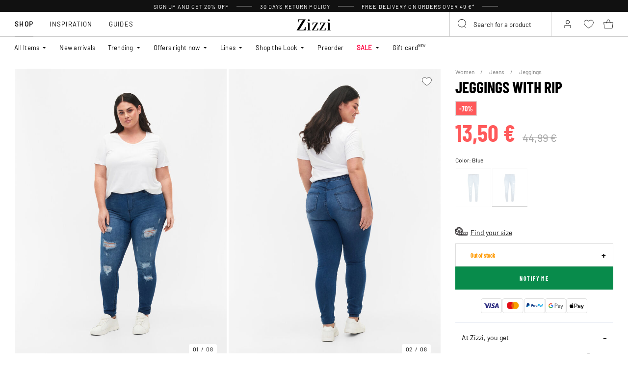

--- FILE ---
content_type: text/html;charset=UTF-8
request_url: https://www.zizzifashion.com/jeggings-with-rip-blue-J10948A1077.html
body_size: 53994
content:












<!-- Include Page Designer Campaign Banner JavaScript and Styles only once here rather than at component level. -->
<!-- There should only be one Campagin Banner added on a PD page. Multiple Banners is unsupported at the moment. -->


<!DOCTYPE html>
<html lang="en" class="page-product-show">
<head>
<!--[if gt IE 9]><!-->



    


    
    <script>
        (function(){function r(n,e,t){function i(o,u){if(!e[o]){if(!n[o]){var f="function"==typeof require&&require;if(!u&&f)return f(o,!0);if(a)return a(o,!0);var c=new Error("Cannot find module '"+o+"'");throw c.code="MODULE_NOT_FOUND",c}var s=e[o]={exports:{}};n[o][0].call(s.exports,function(r){var e=n[o][1][r];return i(e||r)},s,s.exports,r,n,e,t)}return e[o].exports}for(var a="function"==typeof require&&require,o=0;o<t.length;o++)i(t[o]);return i}return r})()({1:[function(r,n,e){"use strict";function t(r,n){return o(r)||a(r,n)||i()}function i(){throw new TypeError("Invalid attempt to destructure non-iterable instance")}function a(r,n){var e=[];var t=true;var i=false;var a=undefined;try{for(var o=r[Symbol.iterator](),u;!(t=(u=o.next()).done);t=true){e.push(u.value);if(n&&e.length===n)break}}catch(r){i=true;a=r}finally{try{if(!t&&o["return"]!=null)o["return"]()}finally{if(i)throw a}}return e}function o(r){if(Array.isArray(r))return r}(function(r,n){var e="3.2";var i=Date.now();if(!Object.entries){Object.entries=function(r){var n=Object.keys(r),e=n.length,t=new Array(e);while(e--){t[e]=[n[e],r[n[e]]]}return t}}function a(){var r="cs_test_cookie=1";var n=document.location.hostname.split(".");for(var e=n.length-1;e>=0;e--){var t=n.slice(e).join(".");document.cookie=r+";domain=."+t+";";if(document.cookie.indexOf(r)>-1){document.cookie=r.split("=")[0]+"=;domain=."+t+";expires=Thu, 01 Jan 1970 00:00:01 GMT;";return t}}return document.location.hostname}function o(r,n){var e=[n];var t=r.substring(0,r.length-n.length);if(t.length>0){var i=t.split(".");i.pop();var a=n;for(var o=i.length-1;o>=0;o--){a=i[o]+"."+a;e.push(a)}}return e}function u(r,n,e,t,i){var a=r+"="+n+";";if(e!==null){a+="expires="+e+";"}if(t!==null){a+="domain="+t+";"}if(i){a+="secure;"}a+="path=/;";document.cookie=a}var f=Date.now();var c=[];var s=document.cookie;if(!s){return}var l=a();var v=o(document.location.hostname,l);s=s.split(/; */);var h={};for(var d=0;d<s.length;d++){h[s[d].substring(0,s[d].indexOf("="))]=s[d].substring(s[d].indexOf("=")+1)}var g="_acs_";var p="_acs__acsr_";var b=[];Object.entries(h).forEach(function(r){var n=t(r,2),e=n[0],i=n[1];if(e.indexOf(g)===0){var a=true;for(var o in v){if(e===g+v[o]){a=false;break}}if(a){b.push(e);return}try{var s=JSON.parse(h[e]);if(s.c){var l=e.substring(g.length);for(var d=0,p=Object.entries(s.c);d<p.length;d++){var m=t(p[d],2),O=m[0],w=m[1];var x=parseInt(w.e,36)*1e3;if(!(O in h)&&x>f){u(O,w.v,new Date(x).toUTCString(),w.r?null:"."+l,w.s?true:false)}}}}catch(r){c.push({n:e,v:h[e],e:r})}}});b.forEach(function(r){var n=h[r];if(r.indexOf(p)===0){if(!(r.substring(p.length)in h)){u(r.substring(p.length),n,null,null,null);return}}if(r.indexOf(g)===0){if(!(r.substring(g.length)in h)){u(r.substring(g.length),n,null,l,null)}}});var m=Date.now();r.acqps={v:e,s:i,e:m,t:m-i,w:c}})(window)},{}]},{},[1]);
    </script>
    


    

    <script>!function(){"use strict";function e(e,t){for(var r=0;r<t.length;r++){var n=t[r];n.enumerable=n.enumerable||!1,n.configurable=!0,"value"in n&&(n.writable=!0),Object.defineProperty(e,n.key,n)}}function t(e,t,r){return t in e?Object.defineProperty(e,t,{value:r,enumerable:!0,configurable:!0,writable:!0}):e[t]=r,e}function r(e,t){return function(e){if(Array.isArray(e))return e}(e)||function(e,t){var r=null==e?null:"undefined"!=typeof Symbol&&e[Symbol.iterator]||e["@@iterator"];if(null!=r){var n,a,o=[],i=!0,s=!1;try{for(r=r.call(e);!(i=(n=r.next()).done)&&(o.push(n.value),!t||o.length!==t);i=!0);}catch(e){s=!0,a=e}finally{try{i||null==r.return||r.return()}finally{if(s)throw a}}return o}}(e,t)||function(e,t){if(e){if("string"==typeof e)return n(e,t);var r=Object.prototype.toString.call(e).slice(8,-1);return"Object"===r&&e.constructor&&(r=e.constructor.name),"Map"===r||"Set"===r?Array.from(e):"Arguments"===r||/^(?:Ui|I)nt(?:8|16|32)(?:Clamped)?Array$/.test(r)?n(e,t):void 0}}(e,t)||function(){throw new TypeError("Invalid attempt to destructure non-iterable instance.\nIn order to be iterable, non-array objects must have a [Symbol.iterator]() method.")}()}function n(e,t){(null==t||t>e.length)&&(t=e.length);for(var r=0,n=new Array(t);r<t;r++)n[r]=e[r];return n}function a(e,t){return function(e,t){return t.get?t.get.call(e):t.value}(e,i(e,t,"get"))}function o(e,t,r){return function(e,t,r){if(t.set)t.set.call(e,r);else{if(!t.writable)throw new TypeError("attempted to set read only private field");t.value=r}}(e,i(e,t,"set"),r),r}function i(e,t,r){if(!t.has(e))throw new TypeError("attempted to "+r+" private field on non-instance");return t.get(e)}function s(e,t,r){if(!t.has(e))throw new TypeError("attempted to get private field on non-instance");return r}function c(e,t){if(t.has(e))throw new TypeError("Cannot initialize the same private elements twice on an object")}function l(e,t,r){c(e,t),t.set(e,r)}function u(e,t){c(e,t),t.add(e)}var p=[" daum[ /]"," deusu/","(?:^| )site","@[a-z]","\\(at\\)[a-z]","\\(github\\.com/","\\[at\\][a-z]","^12345","^<","^[\\w \\.\\-\\(\\)]+(/v?\\d+(\\.\\d+)?(\\.\\d{1,10})?)?$","^[^ ]{50,}$","^active","^ad muncher","^anglesharp/","^anonymous","^avsdevicesdk/","^axios/","^bidtellect/","^biglotron","^castro","^clamav[ /]","^cobweb/","^coccoc","^custom","^ddg[_-]android","^discourse","^dispatch/\\d","^downcast/","^duckduckgo","^facebook","^fdm[ /]\\d","^getright/","^gozilla/","^hatena","^hobbit","^hotzonu","^hwcdn/","^jeode/","^jetty/","^jigsaw","^linkdex","^lwp[-: ]","^metauri","^microsoft bits","^movabletype","^mozilla/\\d\\.\\d \\(compatible;?\\)$","^mozilla/\\d\\.\\d \\w*$","^navermailapp","^netsurf","^offline explorer","^phantom","^php","^postman","^postrank","^python","^read","^reed","^restsharp/","^snapchat","^space bison","^svn","^swcd ","^taringa","^test certificate info","^thumbor/","^tumblr/","^user-agent:mozilla","^valid","^venus/fedoraplanet","^w3c","^webbandit/","^webcopier","^wget","^whatsapp","^xenu link sleuth","^yahoo","^yandex","^zdm/\\d","^zoom marketplace/","^{{.*}}$","adbeat\\.com","appinsights","archive","ask jeeves/teoma","bit\\.ly/","bluecoat drtr","bot","browsex","burpcollaborator","capture","catch","check","chrome-lighthouse","chromeframe","client","cloud","crawl","dareboost","datanyze","dataprovider","dejaclick","dmbrowser","download","evc-batch/","feed","firephp","freesafeip","ghost","gomezagent","google","headlesschrome/","http","httrack","hubspot marketing grader","hydra","ibisbrowser","images","iplabel","ips-agent","java","library","mail\\.ru/","manager","monitor","morningscore/","neustar wpm","news","nutch","offbyone","optimize","pageburst","pagespeed","perl","pingdom","powermarks","preview","proxy","ptst[ /]\\d","reader","rexx;","rigor","rss","scan","scrape","search","serp ?reputation ?management","server","sogou","sparkler/","spider","statuscake","stumbleupon\\.com","supercleaner","synapse","synthetic","taginspector/","torrent","tracemyfile","transcoder","trendsmapresolver","twingly recon","url","virtuoso","wappalyzer","webglance","webkit2png","websitemetadataretriever","whatcms/","wordpress","zgrab"];!function(e){try{new RegExp("(?<! cu)bot").test("dangerbot")}catch(t){return e}[["bot","(?<! cu)bot"],["google","(?<! (?:channel/|google/))google(?!(app|/google| pixel))"],["http","(?<!(?:lib))http"],["java","java(?!;)"],["search","(?<! ya(?:yandex)?)search"]].forEach((function(t){var n=r(t,2),a=n[0],o=n[1],i=e.lastIndexOf(a);~i&&e.splice(i,1,o)}))}(p);var d=new WeakMap,f=new WeakMap,h=new WeakSet,g=new WeakSet;function m(){o(this,f,new RegExp(a(this,d).join("|"),"i"))}function b(e){return a(this,d).indexOf(e.toLowerCase())}var v=new(function(){function n(e){var a=this;return function(e,t){if(!(e instanceof t))throw new TypeError("Cannot call a class as a function")}(this,n),u(this,g),u(this,h),l(this,d,{writable:!0,value:void 0}),l(this,f,{writable:!0,value:void 0}),o(this,d,e||p.slice()),s(this,h,m).call(this),Object.defineProperties((function(e){return a.test(e)}),Object.entries(Object.getOwnPropertyDescriptors(n.prototype)).reduce((function(e,n){var o=r(n,2),i=o[0],s=o[1];return"function"==typeof s.value&&Object.assign(e,t({},i,{value:a[i].bind(a)})),"function"==typeof s.get&&Object.assign(e,t({},i,{get:function(){return a[i]}})),e}),{}))}var i,c;return i=n,(c=[{key:"pattern",get:function(){return new RegExp(a(this,f))}},{key:"test",value:function(e){return Boolean(e)&&a(this,f).test(e)}},{key:"find",value:function(){var e=arguments.length>0&&void 0!==arguments[0]?arguments[0]:"",t=e.match(a(this,f));return t&&t[0]}},{key:"matches",value:function(){var e=arguments.length>0&&void 0!==arguments[0]?arguments[0]:"";return a(this,d).filter((function(t){return new RegExp(t,"i").test(e)}))}},{key:"clear",value:function(){var e=arguments.length>0&&void 0!==arguments[0]?arguments[0]:"";this.exclude(this.matches(e))}},{key:"extend",value:function(){var e=this,t=arguments.length>0&&void 0!==arguments[0]?arguments[0]:[];[].push.apply(a(this,d),t.filter((function(t){return-1===s(e,g,b).call(e,t)})).map((function(e){return e.toLowerCase()}))),s(this,h,m).call(this)}},{key:"exclude",value:function(){for(var e=arguments.length>0&&void 0!==arguments[0]?arguments[0]:[],t=e.length;t--;){var r=s(this,g,b).call(this,e[t]);r>-1&&a(this,d).splice(r,1)}s(this,h,m).call(this)}},{key:"spawn",value:function(e){return new n(e||a(this,d))}}])&&e(i.prototype,c),Object.defineProperty(i,"prototype",{writable:!1}),n}());!function(e,t,r,n){if(!n.sessionStorage.getItem("__sftkCacheBuster"))if(-1!==n.location.search.indexOf("__sftkCacheBuster")||v(navigator.userAgent))n.sessionStorage.setItem("__sftkCacheBuster",!0);else{var a=document.createElement(e),o=document.getElementsByTagName(e)[0];a.id="CookieConsent",a.src="https://policy.app.cookieinformation.com/uc.js",a.defer=1,a.setAttribute("data-culture","EN"),a.setAttribute("data-consent-sharing-iframe-placement","body"),o.parentNode.insertBefore(a,o)}}("script",0,0,window)}();</script>


    




    
        <script type="text/javascript">
            !function(e,r){var t=!1;function n(e){if(!t){t=!0,Grin=e.Grin||(e.Grin=[]);var n=r.createElement("script");n.type="text/javascript",n.async=!0,n.src="https://d38xvr37kwwhcm.cloudfront.net/js/grin-sdk.js";var c=r.getElementsByTagName("script")[0];c.parentNode.insertBefore(n,c)}}["click","scroll","mousemove","touchstart"].forEach(function(r){e.addEventListener(r,n,{once:!0})})}(window,document);
        </script>
    


    


    <script>
        window.interdeal = {
            get sitekey (){ return "f70dbfd82ee0050728c3bb59ffb47fcf"},
            get domains(){
                return {
                    "js": "https://cdn.equalweb.com/",
                    "acc": "https://access.equalweb.com/"
                }
            },
            "Position": "left",
            "Menulang": "EN",
            "hideBtn": true                        
        };

        (function(doc, head, body){
            var coreCall             = doc.createElement('script');
            coreCall.src             = interdeal.domains.js + 'core/5.1.13/accessibility.js';
            coreCall.defer           = true;
            coreCall.integrity       = 'sha512-70/AbMe6C9H3r5hjsQleJEY4y5l9ykt4WYSgyZj/WjpY/ord/26LWfva163b9W+GwWkfwbP0iLT+h6KRl+LoXA==';
            coreCall.crossOrigin     = 'anonymous';
            coreCall.setAttribute('data-cfasync', true );
            body? body.appendChild(coreCall) : head.appendChild(coreCall);
        })(document, document.head, document.body);
    </script>



<script defer type="text/javascript" src="/on/demandware.static/Sites-zizzi-Site/-/en/v1770113760926/js/main.js"></script>

    <script defer type="text/javascript" 
        src="/on/demandware.static/Sites-zizzi-Site/-/en/v1770113760926/js/productDetail.js" 
         
    >
    </script>

    <script defer type="text/javascript" 
        src="/on/demandware.static/Sites-zizzi-Site/-/en/v1770113760926/js/storeAvailability.js" 
         
    >
    </script>

    <script defer type="text/javascript" 
        src="/on/demandware.static/Sites-zizzi-Site/-/en/v1770113760926/js/campaignBanner.js" 
         
    >
    </script>


<!--<![endif]-->
<meta charset=UTF-8>

<meta http-equiv="x-ua-compatible" content="ie=edge">

<meta name="viewport" content="width=device-width, initial-scale=1, maximum-scale=1" >

<title>Jeggings with rip - Blue - Sz. 40-64 - Zizzifashion</title>

<meta name="description" content="Shop Jeggings with rip in Blue at Zizzi for only 13.5 N/A - Size 40-64 - Free shipping on orders over 49&euro; - 30 days return policy" />





<link rel="alternate" href="https://www.zizzifashion.com/jeggings-with-rip-blue-J10948A1077.html" hreflang="x-default" />


<link rel="alternate" href="https://www.zizzifashion.com/jeggings-with-rip-blue-J10948A1077.html" hreflang="en" />


<link rel="alternate" href="https://www.zizzifashion.fr/jeggings-avec-dechirures-bleu-J10948A1077.html" hreflang="fr-fr" />


<link rel="alternate" href="https://www.zizzi.de/jeggings-mit-rissen-blau-J10948A1077.html" hreflang="de-de" />


<link rel="alternate" href="https://www.zizzifashion.ie/jeggings-with-rip-blue-J10948A1077.html" hreflang="en-ie" />


<link rel="alternate" href="https://www.zizzifashion.ch/jeggings-mit-rissen-blau-J10948A1077.html" hreflang="de-ch" />


<link rel="alternate" href="https://www.zizzi.se/jeggings-med-slitna-detaljer-blaa-J10948A1077.html" hreflang="sv-se" />


<link rel="alternate" href="https://www.zizzi.pl/jeggings-with-rip-niebieskie-J10948A1077.html" hreflang="pl-pl" />


<link rel="alternate" href="https://www.zizzi.no/jeggings-med-splitt-blaa-J10948A1077.html" hreflang="no-no" />


<link rel="alternate" href="https://www.zizzi.dk/jeggings-med-slid-blaa-J10948A1077.html" hreflang="da-dk" />


<link rel="alternate" href="https://www.zizzi.nl/jeggings-met-rip-blauw-J10948A1077.html" hreflang="nl-nl" />


<link rel="alternate" href="https://www.zizzi.at/jeggings-mit-rissen-blau-J10948A1077.html" hreflang="de-at" />


<link rel="alternate" href="https://www.zizzi.be/jeggings-met-rip-blauw-J10948A1077.html" hreflang="nl-be" />


<link rel="alternate" href="https://www.zizzifashion.ch/fr/jeggings-avec-dechirures-bleu-J10948A1077.html" hreflang="fr-ch" />


<link rel="alternate" href="https://www.zizzi.be/fr/jeggings-avec-dechirures-bleu-J10948A1077.html" hreflang="fr-be" />


<link rel="alternate" href="https://www.zizzi.fi/jeggingsit-kulutetuilla-yksityiskohdilla-sininen-J10948A1077.html" hreflang="fi-fi" />





	
		
			<meta property="og:title" content="Jeggings with rip - Blue - Sz. 40-64 - Zizzifashion" />
		
	
		
			<meta property="og:description" content="Shop Jeggings with rip in Blue at Zizzi for only 13.5 N/A - Size 40-64 - Free shipping on orders over 49&euro; - 30 days return policy" />
		
	
		
			<meta property="og:type" content="website" />
		
	
		
			<meta property="og:url" content="https://www.zizzifashion.com/jeggings-with-rip-blue-J10948A1077.html" />
		
	
		
			<meta property="og:image" content="https://www.zizzifashion.com/dw/image/v2/BGBM_PRD/on/demandware.static/-/Sites-ballgroup-master-catalog/default/dwdd6e8a43/images/Packshot/J10948A-1077_Front.jpg?sw=705&amp;sh=967&amp;sm=fit" />
		
	
		
			<meta property="og:image:width" content="705" />
		
	
		
			<meta property="og:image:height" content="967" />
		
	
		
			<meta property="og:locale" content="en" />
		
	
		
			<meta property="og:site_name" content="Zizzi" />
		
	








<link rel="apple-touch-icon" href="/on/demandware.static/Sites-zizzi-Site/-/default/dw5b77f742/images/favicons/apple-touch-icon.png" sizes="180x180" />
<link rel="icon" type="image/png" href="/on/demandware.static/Sites-zizzi-Site/-/default/dw9ec81f92/images/favicons/favicon-16x16.png" sizes="16x16" />
<link rel="icon" type="image/png" href="/on/demandware.static/Sites-zizzi-Site/-/default/dw184a9ecf/images/favicons/favicon-32x32.png" sizes="32x32" />

<link rel="stylesheet" href="/on/demandware.static/Sites-zizzi-Site/-/en/v1770113760926/css/global.css" />
<link rel="preload" href="/on/demandware.static/Sites-zizzi-Site/-/en/v1770113760926/css/fonts.css" as="style" onload="this.rel='stylesheet'" />
<noscript>
    <link rel="stylesheet" href="/on/demandware.static/Sites-zizzi-Site/-/en/v1770113760926/css/fonts.css"/>
    <link rel="stylesheet" href="/on/demandware.static/Sites-zizzi-Site/-/en/v1770113760926/css/global.css"/>
</noscript>


    <link rel="stylesheet" href="/on/demandware.static/Sites-zizzi-Site/-/en/v1770113760926/css/product/detail.css"  />

    <link rel="stylesheet" href="/on/demandware.static/Sites-zizzi-Site/-/en/v1770113760926/css/experience/components/commerceAssets/campaignBanner.css"  />

    <link rel="stylesheet" href="/on/demandware.static/Sites-zizzi-Site/-/en/v1770113760926/css/pageDesigner.css"  />


    <link rel="stylesheet" href="/on/demandware.static/Sites-zizzi-Site/-/en/v1770113760926/css/storeLocator.css" 
    media="print" onload="this.media='all'" />











    
    <script>
        var _conv_page_type = 'productshow';
    </script>

    

    
        <script>
            var _conv_product_sku = 'J10948A1077';
            var _conv_product_name = 'Jeggings with rip';
        </script>
    

    
    


    <script type="text/javascript" src="//cdn-4.convertexperiments.com/js/10043205-10045204.js"></script>

<script>
    const urlParams = new URLSearchParams( window.location.search);
    if (urlParams.get("userid")) {
        localStorage.setItem('raptorUserId', urlParams.get("userid"));
    }
</script>






<script>
window.languageCode = 'en'
window.raptor||(window.raptor={serverSideCookies: ["rsa"],q:[{event:"trackevent",params: Object.assign({"p7": localStorage.getItem("raptorUserId") || window.userId, "p26": window.languageCode},{p1:"pageview", p28: window.location.href })}],push:function(event,params,options){this.q.push({event:event,params:params,options:options})},customerId: "6107"});
</script>




    <script>
        var trackingData = JSON.parse(decodeURIComponent(window.atob('[base64]'))) || [];
        trackingData.forEach(event => {
            if (event.p1 === "setUser") {
                window.raptor.push("setRuid", event.ruid);
            } else {
                window.raptor.push("trackevent", Object.assign({
                    "p7": localStorage.getItem("raptorUserId") || window.userId,
                    "p26": window.languageCode
                }, event));
            }
        });
    </script>



<script defer src="/on/demandware.static/Sites-zizzi-Site/-/en/v1770113760926/js/raptor.js"></script>

<script>
    window.pageAction = 'productshow';
    window.currencyCode = 'EUR';
    window.dataLayer = window.dataLayer || [];
    window.dataLayerPageType = 'product';
    function gtag() {
        dataLayer.push(arguments);
    }

    gtag('consent', 'default', { ad_storage: 'denied', analytics_storage: 'denied', wait_for_update: 500 });
    gtag('set', 'ads_data_redaction', true);
    gtag('set', 'url_passthrough', false);

    dataLayer.push({"pageType":"product","categoryName":"Jeggings with rip","contentGrouping":"Jeggings with rip","storefront_language":"en"});

    function updateGoogleConsent(adStorage, analyticsStorage) {
        gtag('consent', 'update', { ad_storage: adStorage ? "granted" : "denied", analytics_storage: analyticsStorage ? "granted" : "denied"});
    }

</script>


<script>
    window.dataLayer = window.dataLayer || [];
    dataLayer.push({"uid":"","sid":"0O5_MBKd37hsSx5mm1jS1rfJ5eTDrPzsmDY=","deviceType":"desktop","customerGroup":"AppMarkets,DesktopDevice,EverymarkedbutNL,EverymarkedbutNL-BE-SE,Everyone,Everyone_without_influencer,International,MobileAndDesktopDevice,NotClubZizzi,NotClubZizziNewMarkets,NotClubZizzi_NOT_DE,NotClubZizzi_Not_DK,NotClubZizzi_Not_NO,SUB-TEST-ON-CONTROL,Unregistered,be-int,fitGuaranteeFalse","abTestSeg":""});
</script>


<!-- Google Tag Manager -->
<script>(function(w,d,s,l,i,k){w[l]=w[l]||[];w[l].push({'gtm.start':
new Date().getTime(),event:'gtm.js'});var f=d.getElementsByTagName(s)[0],
j=d.createElement(s),dl=l!='dataLayer'?'&l='+l:'';j.async=true;j.src=
k+'?id='+i+dl;j.addEventListener('load',function(){var _ge = new CustomEvent('gtm_loaded', { bubbles: true });d.dispatchEvent(_ge);
});f.parentNode.insertBefore(j,f);
})(window,document,'script','dataLayer','GTM-NCB64XD', 'https://www.googletagmanager.com/gtm.js');</script>
<!-- End Google Tag Manager -->


<script defer src="/on/demandware.static/Sites-zizzi-Site/-/en/v1770113760926/js/tagmanager.js"></script>



<link rel="stylesheet" href="/on/demandware.static/Sites-zizzi-Site/-/en/v1770113760926/css/skin/skin.css" />






    <!-- SPEED KIT JS --> <script src="https://zizzi.app.baqend.com/v1/speedkit/install.js" async crossorigin="anonymous"></script>


<link rel="canonical" href="https://www.zizzifashion.com/jeggings-with-rip-blue-J10948A1077.html"/>

<script type="text/javascript">//<!--
/* <![CDATA[ (head-active_data.js) */
var dw = (window.dw || {});
dw.ac = {
    _analytics: null,
    _events: [],
    _category: "",
    _searchData: "",
    _anact: "",
    _anact_nohit_tag: "",
    _analytics_enabled: "true",
    _timeZone: "Europe/Copenhagen",
    _capture: function(configs) {
        if (Object.prototype.toString.call(configs) === "[object Array]") {
            configs.forEach(captureObject);
            return;
        }
        dw.ac._events.push(configs);
    },
	capture: function() { 
		dw.ac._capture(arguments);
		// send to CQ as well:
		if (window.CQuotient) {
			window.CQuotient.trackEventsFromAC(arguments);
		}
	},
    EV_PRD_SEARCHHIT: "searchhit",
    EV_PRD_DETAIL: "detail",
    EV_PRD_RECOMMENDATION: "recommendation",
    EV_PRD_SETPRODUCT: "setproduct",
    applyContext: function(context) {
        if (typeof context === "object" && context.hasOwnProperty("category")) {
        	dw.ac._category = context.category;
        }
        if (typeof context === "object" && context.hasOwnProperty("searchData")) {
        	dw.ac._searchData = context.searchData;
        }
    },
    setDWAnalytics: function(analytics) {
        dw.ac._analytics = analytics;
    },
    eventsIsEmpty: function() {
        return 0 == dw.ac._events.length;
    }
};
/* ]]> */
// -->
</script>
<script type="text/javascript">//<!--
/* <![CDATA[ (head-cquotient.js) */
var CQuotient = window.CQuotient = {};
CQuotient.clientId = 'bgbm-zizzi';
CQuotient.realm = 'BGBM';
CQuotient.siteId = 'zizzi';
CQuotient.instanceType = 'prd';
CQuotient.locale = 'en';
CQuotient.fbPixelId = '__UNKNOWN__';
CQuotient.activities = [];
CQuotient.cqcid='';
CQuotient.cquid='';
CQuotient.cqeid='';
CQuotient.cqlid='';
CQuotient.apiHost='api.cquotient.com';
/* Turn this on to test against Staging Einstein */
/* CQuotient.useTest= true; */
CQuotient.useTest = ('true' === 'false');
CQuotient.initFromCookies = function () {
	var ca = document.cookie.split(';');
	for(var i=0;i < ca.length;i++) {
	  var c = ca[i];
	  while (c.charAt(0)==' ') c = c.substring(1,c.length);
	  if (c.indexOf('cqcid=') == 0) {
		CQuotient.cqcid=c.substring('cqcid='.length,c.length);
	  } else if (c.indexOf('cquid=') == 0) {
		  var value = c.substring('cquid='.length,c.length);
		  if (value) {
		  	var split_value = value.split("|", 3);
		  	if (split_value.length > 0) {
			  CQuotient.cquid=split_value[0];
		  	}
		  	if (split_value.length > 1) {
			  CQuotient.cqeid=split_value[1];
		  	}
		  	if (split_value.length > 2) {
			  CQuotient.cqlid=split_value[2];
		  	}
		  }
	  }
	}
}
CQuotient.getCQCookieId = function () {
	if(window.CQuotient.cqcid == '')
		window.CQuotient.initFromCookies();
	return window.CQuotient.cqcid;
};
CQuotient.getCQUserId = function () {
	if(window.CQuotient.cquid == '')
		window.CQuotient.initFromCookies();
	return window.CQuotient.cquid;
};
CQuotient.getCQHashedEmail = function () {
	if(window.CQuotient.cqeid == '')
		window.CQuotient.initFromCookies();
	return window.CQuotient.cqeid;
};
CQuotient.getCQHashedLogin = function () {
	if(window.CQuotient.cqlid == '')
		window.CQuotient.initFromCookies();
	return window.CQuotient.cqlid;
};
CQuotient.trackEventsFromAC = function (/* Object or Array */ events) {
try {
	if (Object.prototype.toString.call(events) === "[object Array]") {
		events.forEach(_trackASingleCQEvent);
	} else {
		CQuotient._trackASingleCQEvent(events);
	}
} catch(err) {}
};
CQuotient._trackASingleCQEvent = function ( /* Object */ event) {
	if (event && event.id) {
		if (event.type === dw.ac.EV_PRD_DETAIL) {
			CQuotient.trackViewProduct( {id:'', alt_id: event.id, type: 'raw_sku'} );
		} // not handling the other dw.ac.* events currently
	}
};
CQuotient.trackViewProduct = function(/* Object */ cqParamData){
	var cq_params = {};
	cq_params.cookieId = CQuotient.getCQCookieId();
	cq_params.userId = CQuotient.getCQUserId();
	cq_params.emailId = CQuotient.getCQHashedEmail();
	cq_params.loginId = CQuotient.getCQHashedLogin();
	cq_params.product = cqParamData.product;
	cq_params.realm = cqParamData.realm;
	cq_params.siteId = cqParamData.siteId;
	cq_params.instanceType = cqParamData.instanceType;
	cq_params.locale = CQuotient.locale;
	
	if(CQuotient.sendActivity) {
		CQuotient.sendActivity(CQuotient.clientId, 'viewProduct', cq_params);
	} else {
		CQuotient.activities.push({activityType: 'viewProduct', parameters: cq_params});
	}
};
/* ]]> */
// -->
</script>


    
    <script type="application/ld+json">
        {"@context":"http://schema.org","@type":"BreadcrumbList","itemListElement":[{"@type":"ListItem","name":"Women","position":0,"item":"https://www.zizzifashion.com/women/"},{"@type":"ListItem","name":"Jeans","position":1,"item":"https://www.zizzifashion.com/women/jeans/"},{"@type":"ListItem","name":"Jeggings","position":2,"item":"https://www.zizzifashion.com/women/jeans/jeggings/"}]}
    </script>



   <script type="application/ld+json">
        {"@context":"http://schema.org/","@type":"Product","name":"Jeggings with rip","category":"Jeggings","description":"Jeggings from Zizzi.\n\nClose-fitting jeggings with rip details on the leg and elastic in the waist. Classic back pockets, but the front pockets are without functional pocket lining.&nbsp;\n&nbsp;\n","mpn":"J10948A1077","sku":"J10948A1077","gtin13":"","productid":"J10948A1077","url":"https://www.zizzifashion.com/jeggings-with-rip-blue-J10948A1077.html","color":"Blue","pattern":"","size":{"@type":"SizeSpecification","sizeSystem":"https://schema.org/WearableSizeSystemEurope","sizeGroup":["https://schema.org/WearableSizeGroupPlus","https://schema.org/WearableSizeGroupBig"]},"material":"74% Cotton,24% Polyester,2% Iron","brand":{"@type":"Brand","name":"ZIZZI"},"image":["https://www.zizzifashion.com/dw/image/v2/BGBM_PRD/on/demandware.static/-/Sites-ballgroup-master-catalog/default/dw75af1b2e/images/Model/J10948A-1077_ModelFront.jpg?sw=820&sh=1129&sm=fit","https://www.zizzifashion.com/dw/image/v2/BGBM_PRD/on/demandware.static/-/Sites-ballgroup-master-catalog/default/dwb4448dda/images/Model/J10948A-1077_ModelBack.jpg?sw=820&sh=1129&sm=fit","https://www.zizzifashion.com/dw/image/v2/BGBM_PRD/on/demandware.static/-/Sites-ballgroup-master-catalog/default/dwbceb3208/images/Model/J10948A-1077_ModelDetail1.jpg?sw=820&sh=1129&sm=fit","https://www.zizzifashion.com/dw/image/v2/BGBM_PRD/on/demandware.static/-/Sites-ballgroup-master-catalog/default/dwd140cdaf/images/Model/J10948A-1077_ModelDetail2.jpg?sw=820&sh=1129&sm=fit"],"audience":{"@type":"PeopleAudience","suggestedGender":"Female"},"offers":{"url":"https://www.zizzifashion.com/jeggings-with-rip-blue-J10948A1077.html","@type":"Offer","priceCurrency":"EUR","price":"13.50","itemCondition":"https://schema.org/NewCondition","availability":"http://schema.org/SoldOut"}}
    </script>






<!-- Include Page Designer html head region. Usefull for adding scripts in to the head tag -->

</head>
<body>
<!-- Google Tag Manager (noscript) -->
<noscript><iframe src="https://www.googletagmanager.com/ns.html?id=GTM-NCB64XD"
height="0" width="0" style="display:none;visibility:hidden"></iframe></noscript>
<!-- End Google Tag Manager (noscript) -->

<div class="page" data-action="Product-Show" data-querystring="pid=J10948A1077" >












<header class="header">
    <div class="header-banner">
        <div class="d-flex justify-content-between">
            <div class="col content">
                
	 


	
<div class="html-slot-container">
    
        
            <ul class="promo-list">
	<li>Sign up and get 20% off</li>
<li class="js-show-delivery-info" data-modal-title="Delivery" data-url="https://www.zizzifashion.com/on/demandware.store/Sites-zizzi-Site/en/Page-GetAjaxPDPage?cid=shipping-info-panel">30 days <span>return policy</span></li>

	<li>Free delivery on orders over 49 €*</li>
</ul>
<style>
.js-show-delivery-info {
    cursor: pointer;
}
</style>
        
    
</div>
 
	
            </div>
        </div>
    </div>

    <div class="notifications-banner">
        
	 


	



 
	
    </div>

    <div class="header__bottom js-header-bottom-sticky">
        <div class="header__nav collapsible-md">
            <button
                class="header__nav-toggler title js-nav-toggler"
                type="button"
                aria-controls="navbar"
                aria-expanded="false"
                aria-label="Toggle navigation"
            >
                <span class="visually-hidden">Menu</span>
            </button>

            








<nav id="nav" class="nav js-nav">
    <span class="nav__close-wrapper js-nav-close-wrapper">
        <button class="nav__close js-nav-close">
            






<span class="svg-wrapper " style="width:15px; height:15px;">
<svg viewbox="0 0 413.348 413.348" xmlns="http://www.w3.org/2000/svg"><path d="m413.348 24.354-24.354-24.354-182.32 182.32-182.32-182.32-24.354 24.354 182.32 182.32-182.32 182.32 24.354 24.354 182.32-182.32 182.32 182.32 24.354-24.354-182.32-182.32z"/></svg>
</span>

        </button>
    </span>
    <div class="nav-container">
        
        

        
            
            
            
            <div class="new-nav-mobile-section  visible-to-mobile-only ">
                <!-- To display category name -->
                
                <div class="nav__flyout-section-title heading-text ">
                    Trending 
                </div>
                
                

                <!-- To display subcategories in accordion or till limitToShow -->
                
                <div class="items " >
                    <ul class="nav__list-third">
                        
                            
                            
                                
                                    <li class=" showSubCategory">
                                        <a class="nav__item-third" href="https://www.zizzifashion.com/new-arrivals/"  >
                                            
                                                <div class="icon">
                                                    <span class="svg-wrapper" style="width:27px; height:27px;">
                                                        <img src="[data-uri] 1w" data-src="https://www.zizzifashion.com/on/demandware.static/-/Sites-ballgroup-storefront-catalog/default/dw92286795/new-navigation/kategorier__nyheder.svg" width="27" height="27" alt="menu icon"/>
                                                    </span>
                                                </div>
                                            
                                            <div class="nav__link-third">
                                                New arrivals 
                                            </div>
                                        </a>
                                    </li>
                                
                            
                        
                            
                            
                                
                                    <li class=" showSubCategory">
                                        <a class="nav__item-third" href="https://www.zizzifashion.com/shop-the-look/"  >
                                            
                                                <div class="icon">
                                                    <span class="svg-wrapper" style="width:27px; height:27px;">
                                                        <img src="[data-uri] 1w" data-src="https://www.zizzifashion.com/on/demandware.static/-/Sites-ballgroup-storefront-catalog/default/dw66e7f985/new-navigation/newicons/kategorier__shop_the_look.svg" width="27" height="27" alt="menu icon"/>
                                                    </span>
                                                </div>
                                            
                                            <div class="nav__link-third">
                                                Shop the look 
                                            </div>
                                        </a>
                                    </li>
                                
                            
                        
                            
                            
                                
                                    <li class=" showSubCategory">
                                        <a class="nav__item-third" href="https://www.zizzifashion.com/sale/"  >
                                            
                                                <div class="icon">
                                                    <span class="svg-wrapper" style="width:27px; height:27px;">
                                                        <img src="[data-uri] 1w" data-src="https://www.zizzifashion.com/on/demandware.static/-/Sites-ballgroup-storefront-catalog/default/dweecc818d/new-navigation/kategorier__udsalg.svg" width="27" height="27" alt="menu icon"/>
                                                    </span>
                                                </div>
                                            
                                            <div class="nav__link-third">
                                                Sale 
                                            </div>
                                        </a>
                                    </li>
                                
                            
                        
                            
                            
                                
                            
                        
                            
                            
                                
                            
                        
                            
                            
                                
                            
                        
                            
                            
                                
                            
                        
                            
                            
                                
                            
                        
                    </ul>
                

                    <!-- To display subcategories after clicking see-more -->
                    <ul  id="collapsibleOffersList-Trending-link-menulink"  class="nav__list-third collapse">
                        
                            
                        
                            
                        
                            
                        
                            
                                <li class="">
                                    <a class="nav__item-third" href="https://www.zizzifashion.com/trends/new-season-items/"  >
                                        
                                            <div class="icon">
                                                <span class="svg-wrapper" style="width:27px; height:27px;">
                                                    <img src="[data-uri] 1w" data-src="https://www.zizzifashion.com/on/demandware.static/-/Sites-ballgroup-storefront-catalog/default/dw37c8e7ec/new-navigation/kategorier__alle varer.svg" width="27" height="27" alt="menu icon"/>
                                                </span>
                                            </div>
                                        
                                        <div class="nav__link-third">
                                            New season items 
                                        </div>
                                    </a>
                                </li>
                            
                        
                            
                                <li class="">
                                    <a class="nav__item-third" href="https://www.zizzifashion.com/season/seasonal-jackets-knitwear/"  >
                                        
                                            <div class="icon">
                                                <span class="svg-wrapper" style="width:27px; height:27px;">
                                                    <img src="[data-uri] 1w" data-src="https://www.zizzifashion.com/on/demandware.static/-/Sites-ballgroup-storefront-catalog/default/dwabbc67ca/new-navigation/kategorier__strik.svg" width="27" height="27" alt="menu icon"/>
                                                </span>
                                            </div>
                                        
                                        <div class="nav__link-third">
                                            Ready for Winter: Jackets &amp; Knits 
                                        </div>
                                    </a>
                                </li>
                            
                        
                            
                                <li class="">
                                    <a class="nav__item-third" href="https://www.zizzifashion.com/trends/dressed-in-denim/"  >
                                        
                                            <div class="icon">
                                                <span class="svg-wrapper" style="width:27px; height:27px;">
                                                    <img src="[data-uri] 1w" data-src="https://www.zizzifashion.com/on/demandware.static/-/Sites-ballgroup-storefront-catalog/default/dw31a877ab/new-navigation/kategorier__jeans.svg" width="27" height="27" alt="menu icon"/>
                                                </span>
                                            </div>
                                        
                                        <div class="nav__link-third">
                                            Dressed in denim 
                                        </div>
                                    </a>
                                </li>
                            
                        
                            
                                <li class="">
                                    <a class="nav__item-third" href="https://www.zizzifashion.com/season/seasons-colour/"  >
                                        
                                            <div class="icon">
                                                <span class="svg-wrapper" style="width:27px; height:27px;">
                                                    <img src="[data-uri] 1w" data-src="https://www.zizzifashion.com/on/demandware.static/-/Sites-ballgroup-storefront-catalog/default/dw92286795/new-navigation/kategorier__nyheder.svg" width="27" height="27" alt="menu icon"/>
                                                </span>
                                            </div>
                                        
                                        <div class="nav__link-third">
                                            Green Shades 
                                        </div>
                                    </a>
                                </li>
                            
                        
                            
                                <li class="">
                                    <a class="nav__item-third" href="https://www.zizzifashion.com/trends/clothes-with-dots/"  >
                                        
                                            <div class="icon">
                                                <span class="svg-wrapper" style="width:27px; height:27px;">
                                                    <img src="[data-uri] 1w" data-src="https://www.zizzifashion.com/on/demandware.static/-/Sites-ballgroup-storefront-catalog/default/dw27fe76fe/new-navigation/kategorier__dots.svg" width="27" height="27" alt="menu icon"/>
                                                </span>
                                            </div>
                                        
                                        <div class="nav__link-third">
                                            Clothes with dots 
                                        </div>
                                    </a>
                                </li>
                            
                        
                    </ul>

                    <!-- To display showmore link -->
                    
                        <ul class="nav__list-third">
                            <li class="seemore">
                                
                                <div class="nav__item-third collapsed see-more-less-text" data-toggle="collapse" aria-expanded="false" data-target="#collapsibleOffersList-Trending-link-menulink">
                                    <span class="collapsed">
                                        See more
                                    </span>
                                    <span class="expanded">
                                        See less
                                    </span>
                                </div>
                            </li>
                        </ul>
                    
                </div>
            </div>
            
        
            
            
            
            <div class="new-nav-mobile-section   ">
                <!-- To display category name -->
                
                <div class="nav__flyout-section-title heading-text ">
                    All Items  <span class="product-count">3000+</span> 
                </div>
                
                

                <!-- To display subcategories in accordion or till limitToShow -->
                
                <div class="items " >
                    <ul class="nav__list-third">
                        
                            
                            
                                
                                    <li class=" showSubCategory">
                                        <a class="nav__item-third" href="https://www.zizzifashion.com/women/"  >
                                            
                                                <div class="icon">
                                                    <span class="svg-wrapper" style="width:27px; height:27px;">
                                                        <img src="[data-uri] 1w" data-src="https://www.zizzifashion.com/on/demandware.static/-/Sites-ballgroup-storefront-catalog/default/dwecc487f3/new-navigation/newicons/kategorier__alle_varer.svg" width="27" height="27" alt="menu icon"/>
                                                    </span>
                                                </div>
                                            
                                            <div class="nav__link-third">
                                                See all 
                                            </div>
                                        </a>
                                    </li>
                                
                            
                        
                            
                            
                                
                                    <li class=" showSubCategory">
                                        <a class="nav__item-third" href="https://www.zizzifashion.com/most-popular/"  >
                                            
                                                <div class="icon">
                                                    <span class="svg-wrapper" style="width:27px; height:27px;">
                                                        <img src="[data-uri] 1w" data-src="https://www.zizzifashion.com/on/demandware.static/-/Sites-ballgroup-storefront-catalog/default/dwff3ad717/new-navigation/kategorier__inspiration.svg" width="27" height="27" alt="menu icon"/>
                                                    </span>
                                                </div>
                                            
                                            <div class="nav__link-third">
                                                Most popular 
                                            </div>
                                        </a>
                                    </li>
                                
                            
                        
                            
                            
                                
                                    <li class=" showSubCategory">
                                        <a class="nav__item-third" href="/women/dresses/"  >
                                            
                                                <div class="icon">
                                                    <span class="svg-wrapper" style="width:27px; height:27px;">
                                                        <img src="[data-uri] 1w" data-src="https://www.zizzifashion.com/on/demandware.static/-/Sites-ballgroup-storefront-catalog/default/dwa065e7a9/new-navigation/kategorier__kjoler.svg" width="27" height="27" alt="menu icon"/>
                                                    </span>
                                                </div>
                                            
                                            <div class="nav__link-third">
                                                Dresses 
                                            </div>
                                        </a>
                                    </li>
                                
                            
                        
                            
                            
                                
                            
                        
                            
                            
                                
                            
                        
                            
                            
                                
                            
                        
                            
                            
                                
                            
                        
                            
                            
                                
                            
                        
                            
                            
                                
                            
                        
                            
                            
                                
                            
                        
                            
                            
                                
                            
                        
                            
                            
                                
                            
                        
                            
                            
                                
                            
                        
                            
                            
                                
                            
                        
                            
                            
                                
                            
                        
                            
                            
                                
                            
                        
                            
                            
                                
                            
                        
                            
                            
                                
                            
                        
                            
                            
                                
                            
                        
                            
                            
                                
                            
                        
                            
                            
                                
                            
                        
                    </ul>
                

                    <!-- To display subcategories after clicking see-more -->
                    <ul  id="collapsibleOffersList-women"  class="nav__list-third collapse">
                        
                            
                        
                            
                        
                            
                        
                            
                                <li class="">
                                    <a class="nav__item-third" href="/women/t-shirts-tops/"  >
                                        
                                            <div class="icon">
                                                <span class="svg-wrapper" style="width:27px; height:27px;">
                                                    <img src="[data-uri] 1w" data-src="https://www.zizzifashion.com/on/demandware.static/-/Sites-ballgroup-storefront-catalog/default/dwbb91f4ca/new-navigation/kategorier__t-shirts.svg" width="27" height="27" alt="menu icon"/>
                                                </span>
                                            </div>
                                        
                                        <div class="nav__link-third">
                                            T-Shirts &amp; Tops 
                                        </div>
                                    </a>
                                </li>
                            
                        
                            
                                <li class="">
                                    <a class="nav__item-third" href="/women/blouses-shirts/"  >
                                        
                                            <div class="icon">
                                                <span class="svg-wrapper" style="width:27px; height:27px;">
                                                    <img src="[data-uri] 1w" data-src="https://www.zizzifashion.com/on/demandware.static/-/Sites-ballgroup-storefront-catalog/default/dw06f557c4/new-navigation/kategorier__bluser.svg" width="27" height="27" alt="menu icon"/>
                                                </span>
                                            </div>
                                        
                                        <div class="nav__link-third">
                                            Blouses &amp; Shirts 
                                        </div>
                                    </a>
                                </li>
                            
                        
                            
                                <li class="">
                                    <a class="nav__item-third" href="/women/cardigans-knitwear/"  >
                                        
                                            <div class="icon">
                                                <span class="svg-wrapper" style="width:27px; height:27px;">
                                                    <img src="[data-uri] 1w" data-src="https://www.zizzifashion.com/on/demandware.static/-/Sites-ballgroup-storefront-catalog/default/dwabbc67ca/new-navigation/kategorier__strik.svg" width="27" height="27" alt="menu icon"/>
                                                </span>
                                            </div>
                                        
                                        <div class="nav__link-third">
                                            Cardigans &amp; Knitwear 
                                        </div>
                                    </a>
                                </li>
                            
                        
                            
                                <li class="">
                                    <a class="nav__item-third" href="/women/jackets/"  >
                                        
                                            <div class="icon">
                                                <span class="svg-wrapper" style="width:27px; height:27px;">
                                                    <img src="[data-uri] 1w" data-src="https://www.zizzifashion.com/on/demandware.static/-/Sites-ballgroup-storefront-catalog/default/dw6ebc5298/new-navigation/kategorier__jakker.svg" width="27" height="27" alt="menu icon"/>
                                                </span>
                                            </div>
                                        
                                        <div class="nav__link-third">
                                            Jackets 
                                        </div>
                                    </a>
                                </li>
                            
                        
                            
                                <li class="">
                                    <a class="nav__item-third" href="https://www.zizzifashion.com/women/jackets/blazers/"  >
                                        
                                            <div class="icon">
                                                <span class="svg-wrapper" style="width:27px; height:27px;">
                                                    <img src="[data-uri] 1w" data-src="https://www.zizzifashion.com/on/demandware.static/-/Sites-ballgroup-storefront-catalog/default/dwbb60665a/new-navigation/kategorier__blazer.svg" width="27" height="27" alt="menu icon"/>
                                                </span>
                                            </div>
                                        
                                        <div class="nav__link-third">
                                            Blazers 
                                        </div>
                                    </a>
                                </li>
                            
                        
                            
                                <li class="">
                                    <a class="nav__item-third" href="/women/trousers-leggings/"  >
                                        
                                            <div class="icon">
                                                <span class="svg-wrapper" style="width:27px; height:27px;">
                                                    <img src="[data-uri] 1w" data-src="https://www.zizzifashion.com/on/demandware.static/-/Sites-ballgroup-storefront-catalog/default/dw07a02712/new-navigation/kategorier__bukser.svg" width="27" height="27" alt="menu icon"/>
                                                </span>
                                            </div>
                                        
                                        <div class="nav__link-third">
                                            Trousers &amp; Leggings 
                                        </div>
                                    </a>
                                </li>
                            
                        
                            
                                <li class="">
                                    <a class="nav__item-third" href="/women/jeans/"  >
                                        
                                            <div class="icon">
                                                <span class="svg-wrapper" style="width:27px; height:27px;">
                                                    <img src="[data-uri] 1w" data-src="https://www.zizzifashion.com/on/demandware.static/-/Sites-ballgroup-storefront-catalog/default/dw31a877ab/new-navigation/kategorier__jeans.svg" width="27" height="27" alt="menu icon"/>
                                                </span>
                                            </div>
                                        
                                        <div class="nav__link-third">
                                            Jeans 
                                        </div>
                                    </a>
                                </li>
                            
                        
                            
                                <li class="">
                                    <a class="nav__item-third" href="/women/shorts/"  >
                                        
                                            <div class="icon">
                                                <span class="svg-wrapper" style="width:27px; height:27px;">
                                                    <img src="[data-uri] 1w" data-src="https://www.zizzifashion.com/on/demandware.static/-/Sites-ballgroup-storefront-catalog/default/dw0fa24fe1/new-navigation/kategorier__shorts.svg" width="27" height="27" alt="menu icon"/>
                                                </span>
                                            </div>
                                        
                                        <div class="nav__link-third">
                                            Shorts 
                                        </div>
                                    </a>
                                </li>
                            
                        
                            
                                <li class="">
                                    <a class="nav__item-third" href="/women/skirts/"  >
                                        
                                            <div class="icon">
                                                <span class="svg-wrapper" style="width:27px; height:27px;">
                                                    <img src="[data-uri] 1w" data-src="https://www.zizzifashion.com/on/demandware.static/-/Sites-ballgroup-storefront-catalog/default/dw747d6140/new-navigation/kategorier__nederdel.svg" width="27" height="27" alt="menu icon"/>
                                                </span>
                                            </div>
                                        
                                        <div class="nav__link-third">
                                            Skirts 
                                        </div>
                                    </a>
                                </li>
                            
                        
                            
                                <li class="">
                                    <a class="nav__item-third" href="/women/sweats/"  >
                                        
                                            <div class="icon">
                                                <span class="svg-wrapper" style="width:27px; height:27px;">
                                                    <img src="[data-uri] 1w" data-src="https://www.zizzifashion.com/on/demandware.static/-/Sites-ballgroup-storefront-catalog/default/dw0f42d274/new-navigation/kategorier__sweats.svg" width="27" height="27" alt="menu icon"/>
                                                </span>
                                            </div>
                                        
                                        <div class="nav__link-third">
                                            Sweats 
                                        </div>
                                    </a>
                                </li>
                            
                        
                            
                                <li class="">
                                    <a class="nav__item-third" href="/women/nightwear/"  >
                                        
                                            <div class="icon">
                                                <span class="svg-wrapper" style="width:27px; height:27px;">
                                                    <img src="[data-uri] 1w" data-src="https://www.zizzifashion.com/on/demandware.static/-/Sites-ballgroup-storefront-catalog/default/dw65ff5d98/new-navigation/kategorier__natt&oslash;j.svg" width="27" height="27" alt="menu icon"/>
                                                </span>
                                            </div>
                                        
                                        <div class="nav__link-third">
                                            Nightwear 
                                        </div>
                                    </a>
                                </li>
                            
                        
                            
                                <li class="">
                                    <a class="nav__item-third" href="/women/sportswear/"  >
                                        
                                            <div class="icon">
                                                <span class="svg-wrapper" style="width:27px; height:27px;">
                                                    <img src="[data-uri] 1w" data-src="https://www.zizzifashion.com/on/demandware.static/-/Sites-ballgroup-storefront-catalog/default/dwecc487f3/new-navigation/newicons/kategorier__alle_varer.svg" width="27" height="27" alt="menu icon"/>
                                                </span>
                                            </div>
                                        
                                        <div class="nav__link-third">
                                            Activewear 
                                        </div>
                                    </a>
                                </li>
                            
                        
                            
                                <li class="">
                                    <a class="nav__item-third" href="/women/underwear/"  >
                                        
                                            <div class="icon">
                                                <span class="svg-wrapper" style="width:27px; height:27px;">
                                                    <img src="[data-uri] 1w" data-src="https://www.zizzifashion.com/on/demandware.static/-/Sites-ballgroup-storefront-catalog/default/dwc6a7639e/new-navigation/kategorier__undert&oslash;j.svg" width="27" height="27" alt="menu icon"/>
                                                </span>
                                            </div>
                                        
                                        <div class="nav__link-third">
                                            Underwear 
                                        </div>
                                    </a>
                                </li>
                            
                        
                            
                                <li class="">
                                    <a class="nav__item-third" href="/women/shapewear/"  >
                                        
                                            <div class="icon">
                                                <span class="svg-wrapper" style="width:27px; height:27px;">
                                                    <img src="[data-uri] 1w" data-src="https://www.zizzifashion.com/on/demandware.static/-/Sites-ballgroup-storefront-catalog/default/dw01b4ce64/new-navigation/kategorier__shapewear.svg" width="27" height="27" alt="menu icon"/>
                                                </span>
                                            </div>
                                        
                                        <div class="nav__link-third">
                                            Shapewear 
                                        </div>
                                    </a>
                                </li>
                            
                        
                            
                                <li class="">
                                    <a class="nav__item-third" href="/women/swimwear/"  >
                                        
                                            <div class="icon">
                                                <span class="svg-wrapper" style="width:27px; height:27px;">
                                                    <img src="[data-uri] 1w" data-src="https://www.zizzifashion.com/on/demandware.static/-/Sites-ballgroup-storefront-catalog/default/dwcfb91247/new-navigation/kategorier__badet&oslash;j.svg" width="27" height="27" alt="menu icon"/>
                                                </span>
                                            </div>
                                        
                                        <div class="nav__link-third">
                                            Swimwear 
                                        </div>
                                    </a>
                                </li>
                            
                        
                            
                                <li class="">
                                    <a class="nav__item-third" href="/women/shoes/"  >
                                        
                                            <div class="icon">
                                                <span class="svg-wrapper" style="width:27px; height:27px;">
                                                    <img src="[data-uri] 1w" data-src="https://www.zizzifashion.com/on/demandware.static/-/Sites-ballgroup-storefront-catalog/default/dw56b851dd/new-navigation/kategorier__sko.svg" width="27" height="27" alt="menu icon"/>
                                                </span>
                                            </div>
                                        
                                        <div class="nav__link-third">
                                            Shoes 
                                        </div>
                                    </a>
                                </li>
                            
                        
                            
                                <li class="">
                                    <a class="nav__item-third" href="/women/accessories/"  >
                                        
                                            <div class="icon">
                                                <span class="svg-wrapper" style="width:27px; height:27px;">
                                                    <img src="[data-uri] 1w" data-src="https://www.zizzifashion.com/on/demandware.static/-/Sites-ballgroup-storefront-catalog/default/dw91d83660/new-navigation/kategorier__accessories.svg" width="27" height="27" alt="menu icon"/>
                                                </span>
                                            </div>
                                        
                                        <div class="nav__link-third">
                                            Accessories 
                                        </div>
                                    </a>
                                </li>
                            
                        
                            
                                <li class="">
                                    <a class="nav__item-third" href="/women/basics/"  >
                                        
                                            <div class="icon">
                                                <span class="svg-wrapper" style="width:27px; height:27px;">
                                                    <img src="[data-uri] 1w" data-src="https://www.zizzifashion.com/on/demandware.static/-/Sites-ballgroup-storefront-catalog/default/dwe644e406/new-navigation/kategorier__toppe.svg" width="27" height="27" alt="menu icon"/>
                                                </span>
                                            </div>
                                        
                                        <div class="nav__link-third">
                                            Basics 
                                        </div>
                                    </a>
                                </li>
                            
                        
                    </ul>

                    <!-- To display showmore link -->
                    
                        <ul class="nav__list-third">
                            <li class="seemore">
                                
                                <div class="nav__item-third collapsed see-more-less-text" data-toggle="collapse" aria-expanded="false" data-target="#collapsibleOffersList-women">
                                    <span class="collapsed">
                                        See more
                                    </span>
                                    <span class="expanded">
                                        See less
                                    </span>
                                </div>
                            </li>
                        </ul>
                    
                </div>
            </div>
            
        
            
            
            
            <div class="new-nav-mobile-section   ">
                <!-- To display category name -->
                
                    <div class="accordion-section-heading-text collapsed" data-toggle="collapse" data-target="#collapsibleOffersList-offerrightnow-menulink">
                
                <div class="nav__flyout-section-title heading-text ">
                    Offers right now 
                </div>
                
                
                    </div>
                

                <!-- To display subcategories in accordion or till limitToShow -->
                
                <div class="items collapse show-as-accordion"  id="collapsibleOffersList-offerrightnow-menulink" >
                    <ul class="nav__list-third">
                        
                            
                            
                                <li class=" showSubCategory">
                                    <a class="nav__item-third" href="https://www.zizzifashion.com/2-pcs-prices/c59329.html"  >
                                        
                                        <div class="nav__link-third">
                                            2 pcs. prices  
                                        </div>
                                    </a>
                                </li>
                            
                        
                            
                            
                                <li class=" showSubCategory">
                                    <a class="nav__item-third" href="https://www.zizzifashion.com/women/underwear/"  >
                                        
                                        <div class="nav__link-third">
                                            3 for 2 | On all underwear  
                                        </div>
                                    </a>
                                </li>
                            
                        
                            
                            
                                <li class=" showSubCategory">
                                    <a class="nav__item-third" href="https://www.zizzifashion.com/last-chance/"  >
                                        
                                        <div class="nav__link-third">
                                            Last Chance 50-70%  
                                        </div>
                                    </a>
                                </li>
                            
                        
                            
                            
                                <li class=" showSubCategory">
                                    <a class="nav__item-third" href="https://www.zizzifashion.com/sale/"  >
                                        
                                        <div class="nav__link-third">
                                            Sale  
                                        </div>
                                    </a>
                                </li>
                            
                        
                    </ul>
                

                    <!-- To display subcategories after clicking see-more -->
                    <ul  class="nav__list-third d-none">
                        
                            
                                <li class="">
                                    <a class="nav__item-third" href="https://www.zizzifashion.com/2-pcs-prices/c59329.html"  >
                                        
                                        <div class="nav__link-third">
                                            2 pcs. prices 
                                        </div>
                                    </a>
                                </li>
                            
                        
                            
                                <li class="">
                                    <a class="nav__item-third" href="https://www.zizzifashion.com/women/underwear/"  >
                                        
                                        <div class="nav__link-third">
                                            3 for 2 | On all underwear 
                                        </div>
                                    </a>
                                </li>
                            
                        
                            
                                <li class="">
                                    <a class="nav__item-third" href="https://www.zizzifashion.com/last-chance/"  >
                                        
                                        <div class="nav__link-third">
                                            Last Chance 50-70% 
                                        </div>
                                    </a>
                                </li>
                            
                        
                            
                                <li class="">
                                    <a class="nav__item-third" href="https://www.zizzifashion.com/sale/"  >
                                        
                                        <div class="nav__link-third">
                                            Sale 
                                        </div>
                                    </a>
                                </li>
                            
                        
                    </ul>

                    <!-- To display showmore link -->
                    
                </div>
            </div>
            
        
            
            
            
            <div class="new-nav-mobile-section   ">
                <!-- To display category name -->
                
                    <div class="accordion-section-heading-text collapsed" data-toggle="collapse" data-target="#collapsibleOffersList-Collections-lines-menulink">
                
                <div class="nav__flyout-section-title heading-text ">
                    Lines 
                </div>
                
                    <div class="nav__flyout-section-subtext">Best Price, FLASH and more</div>
                
                
                    </div>
                

                <!-- To display subcategories in accordion or till limitToShow -->
                
                <div class="items collapse show-as-accordion"  id="collapsibleOffersList-Collections-lines-menulink" >
                    <ul class="nav__list-third">
                        
                            
                            
                                <li class=" showSubCategory">
                                    <a class="nav__item-third" href="https://www.zizzifashion.com/best-price/"  >
                                        
                                        <div class="nav__link-third">
                                            Best Price  
                                        </div>
                                    </a>
                                </li>
                            
                        
                            
                            
                                <li class=" showSubCategory">
                                    <a class="nav__item-third" href="https://www.zizzifashion.com/women/flash/"  >
                                        
                                        <div class="nav__link-third">
                                            FLASH  
                                        </div>
                                    </a>
                                </li>
                            
                        
                            
                            
                                <li class=" showSubCategory">
                                    <a class="nav__item-third" href="https://www.zizzifashion.com/reflect/"  >
                                        
                                        <div class="nav__link-third">
                                            Reflect  
                                        </div>
                                    </a>
                                </li>
                            
                        
                            
                            
                                <li class=" showSubCategory">
                                    <a class="nav__item-third" href="https://www.zizzifashion.com/women/underwear/"  >
                                        
                                        <div class="nav__link-third">
                                            Underwear  
                                        </div>
                                    </a>
                                </li>
                            
                        
                            
                            
                                <li class=" showSubCategory">
                                    <a class="nav__item-third" href="https://www.zizzifashion.com/women/sportswear/"  >
                                        
                                        <div class="nav__link-third">
                                            Activewear  
                                        </div>
                                    </a>
                                </li>
                            
                        
                            
                            
                                <li class=" showSubCategory">
                                    <a class="nav__item-third" href="https://www.zizzifashion.com/women/shoes/"  >
                                        
                                        <div class="nav__link-third">
                                            Shoes  
                                        </div>
                                    </a>
                                </li>
                            
                        
                            
                            
                                <li class=" showSubCategory">
                                    <a class="nav__item-third" href="https://www.zizzifashion.com/women/maternity-clothes/"  >
                                        
                                        <div class="nav__link-third">
                                            Maternity clothes  
                                        </div>
                                    </a>
                                </li>
                            
                        
                            
                            
                                <li class=" showSubCategory">
                                    <a class="nav__item-third" href="https://www.zizzifashion.com/women/homewear/"  >
                                        
                                        <div class="nav__link-third">
                                            Homewear  
                                        </div>
                                    </a>
                                </li>
                            
                        
                            
                            
                                <li class=" showSubCategory">
                                    <a class="nav__item-third" href="https://www.zizzifashion.com/women/swimwear/"  >
                                        
                                        <div class="nav__link-third">
                                            Swimwear  
                                        </div>
                                    </a>
                                </li>
                            
                        
                    </ul>
                

                    <!-- To display subcategories after clicking see-more -->
                    <ul  class="nav__list-third d-none">
                        
                            
                                <li class="">
                                    <a class="nav__item-third" href="https://www.zizzifashion.com/best-price/"  >
                                        
                                        <div class="nav__link-third">
                                            Best Price 
                                        </div>
                                    </a>
                                </li>
                            
                        
                            
                                <li class="">
                                    <a class="nav__item-third" href="https://www.zizzifashion.com/women/flash/"  >
                                        
                                        <div class="nav__link-third">
                                            FLASH 
                                        </div>
                                    </a>
                                </li>
                            
                        
                            
                                <li class="">
                                    <a class="nav__item-third" href="https://www.zizzifashion.com/reflect/"  >
                                        
                                        <div class="nav__link-third">
                                            Reflect 
                                        </div>
                                    </a>
                                </li>
                            
                        
                            
                                <li class="">
                                    <a class="nav__item-third" href="https://www.zizzifashion.com/women/underwear/"  >
                                        
                                        <div class="nav__link-third">
                                            Underwear 
                                        </div>
                                    </a>
                                </li>
                            
                        
                            
                                <li class="">
                                    <a class="nav__item-third" href="https://www.zizzifashion.com/women/sportswear/"  >
                                        
                                        <div class="nav__link-third">
                                            Activewear 
                                        </div>
                                    </a>
                                </li>
                            
                        
                            
                                <li class="">
                                    <a class="nav__item-third" href="https://www.zizzifashion.com/women/shoes/"  >
                                        
                                        <div class="nav__link-third">
                                            Shoes 
                                        </div>
                                    </a>
                                </li>
                            
                        
                            
                                <li class="">
                                    <a class="nav__item-third" href="https://www.zizzifashion.com/women/maternity-clothes/"  >
                                        
                                        <div class="nav__link-third">
                                            Maternity clothes 
                                        </div>
                                    </a>
                                </li>
                            
                        
                            
                                <li class="">
                                    <a class="nav__item-third" href="https://www.zizzifashion.com/women/homewear/"  >
                                        
                                        <div class="nav__link-third">
                                            Homewear 
                                        </div>
                                    </a>
                                </li>
                            
                        
                            
                                <li class="">
                                    <a class="nav__item-third" href="https://www.zizzifashion.com/women/swimwear/"  >
                                        
                                        <div class="nav__link-third">
                                            Swimwear 
                                        </div>
                                    </a>
                                </li>
                            
                        
                    </ul>

                    <!-- To display showmore link -->
                    
                </div>
            </div>
            
        
            
            
            
                <a href="/new-arrivals/" title="New arrivals" class="direct-menu-link">
            
            <div class="new-nav-mobile-section link-menu  visible-to-desktop-only">
                <!-- To display category name -->
                
                    <div class="accordion-section-heading-text collapsed" data-toggle="collapse" data-target="#collapsibleOffersList-new-arrivals">
                
                <div class="nav__flyout-section-title heading-text no-accordion">
                    New arrivals 
                </div>
                
                
                    </div>
                

                <!-- To display subcategories in accordion or till limitToShow -->
                
                <div class="items collapse show-as-accordion" >
                    <ul class="nav__list-third">
                        
                    </ul>
                

                    <!-- To display subcategories after clicking see-more -->
                    <ul  id="collapsibleOffersList-new-arrivals"  class="nav__list-third collapse">
                        
                    </ul>

                    <!-- To display showmore link -->
                    
                </div>
            </div>
            
                </a>
            
        
            
            
            
            <div class="new-nav-mobile-section   visible-to-desktop-only">
                <!-- To display category name -->
                
                    <div class="accordion-section-heading-text collapsed" data-toggle="collapse" data-target="#collapsibleOffersList-trending-newmenulink">
                
                <div class="nav__flyout-section-title heading-text ">
                    Trending 
                </div>
                
                
                    </div>
                

                <!-- To display subcategories in accordion or till limitToShow -->
                
                <div class="items collapse show-as-accordion"  id="collapsibleOffersList-trending-newmenulink" >
                    <ul class="nav__list-third">
                        
                            
                            
                                <li class=" showSubCategory">
                                    <a class="nav__item-third" href="https://www.zizzifashion.com/trends/new-season-items/"  >
                                        
                                        <div class="nav__link-third">
                                            New season items  
                                        </div>
                                    </a>
                                </li>
                            
                        
                            
                            
                                <li class=" showSubCategory">
                                    <a class="nav__item-third" href="https://www.zizzifashion.com/season/seasonal-jackets-knitwear/"  >
                                        
                                            <div class="icon">
                                                <span class="svg-wrapper" style="width:27px; height:27px;">
                                                    <img src="[data-uri] 1w" data-src="https://www.zizzifashion.com/on/demandware.static/-/Sites-ballgroup-storefront-catalog/default/dwabbc67ca/new-navigation/kategorier__strik.svg" width="27" height="27" alt="menu icon"/>
                                                </span>
                                            </div>
                                        
                                        <div class="nav__link-third">
                                            Ready for Winter: Jackets &amp; Knits  
                                        </div>
                                    </a>
                                </li>
                            
                        
                            
                            
                                <li class=" showSubCategory">
                                    <a class="nav__item-third" href="https://www.zizzifashion.com/trends/dressed-in-denim/"  >
                                        
                                        <div class="nav__link-third">
                                            Dressed in denim  
                                        </div>
                                    </a>
                                </li>
                            
                        
                            
                            
                                <li class=" showSubCategory">
                                    <a class="nav__item-third" href="https://www.zizzifashion.com/season/seasons-colour/"  >
                                        
                                            <div class="icon">
                                                <span class="svg-wrapper" style="width:27px; height:27px;">
                                                    <img src="[data-uri] 1w" data-src="https://www.zizzifashion.com/on/demandware.static/-/Sites-ballgroup-storefront-catalog/default/dw92286795/new-navigation/kategorier__nyheder.svg" width="27" height="27" alt="menu icon"/>
                                                </span>
                                            </div>
                                        
                                        <div class="nav__link-third">
                                            Green Shades  
                                        </div>
                                    </a>
                                </li>
                            
                        
                            
                            
                                <li class=" showSubCategory">
                                    <a class="nav__item-third" href="https://www.zizzifashion.com/trends/clothes-with-dots/"  >
                                        
                                            <div class="icon">
                                                <span class="svg-wrapper" style="width:27px; height:27px;">
                                                    <img src="[data-uri] 1w" data-src="https://www.zizzifashion.com/on/demandware.static/-/Sites-ballgroup-storefront-catalog/default/dw27fe76fe/new-navigation/kategorier__dots.svg" width="27" height="27" alt="menu icon"/>
                                                </span>
                                            </div>
                                        
                                        <div class="nav__link-third">
                                            Clothes with dots  
                                        </div>
                                    </a>
                                </li>
                            
                        
                    </ul>
                

                    <!-- To display subcategories after clicking see-more -->
                    <ul  class="nav__list-third d-none">
                        
                            
                                <li class="">
                                    <a class="nav__item-third" href="https://www.zizzifashion.com/trends/new-season-items/"  >
                                        
                                        <div class="nav__link-third">
                                            New season items 
                                        </div>
                                    </a>
                                </li>
                            
                        
                            
                                <li class="">
                                    <a class="nav__item-third" href="https://www.zizzifashion.com/season/seasonal-jackets-knitwear/"  >
                                        
                                            <div class="icon">
                                                <span class="svg-wrapper" style="width:27px; height:27px;">
                                                    <img src="[data-uri] 1w" data-src="https://www.zizzifashion.com/on/demandware.static/-/Sites-ballgroup-storefront-catalog/default/dwabbc67ca/new-navigation/kategorier__strik.svg" width="27" height="27" alt="menu icon"/>
                                                </span>
                                            </div>
                                        
                                        <div class="nav__link-third">
                                            Ready for Winter: Jackets &amp; Knits 
                                        </div>
                                    </a>
                                </li>
                            
                        
                            
                                <li class="">
                                    <a class="nav__item-third" href="https://www.zizzifashion.com/trends/dressed-in-denim/"  >
                                        
                                        <div class="nav__link-third">
                                            Dressed in denim 
                                        </div>
                                    </a>
                                </li>
                            
                        
                            
                                <li class="">
                                    <a class="nav__item-third" href="https://www.zizzifashion.com/season/seasons-colour/"  >
                                        
                                            <div class="icon">
                                                <span class="svg-wrapper" style="width:27px; height:27px;">
                                                    <img src="[data-uri] 1w" data-src="https://www.zizzifashion.com/on/demandware.static/-/Sites-ballgroup-storefront-catalog/default/dw92286795/new-navigation/kategorier__nyheder.svg" width="27" height="27" alt="menu icon"/>
                                                </span>
                                            </div>
                                        
                                        <div class="nav__link-third">
                                            Green Shades 
                                        </div>
                                    </a>
                                </li>
                            
                        
                            
                                <li class="">
                                    <a class="nav__item-third" href="https://www.zizzifashion.com/trends/clothes-with-dots/"  >
                                        
                                            <div class="icon">
                                                <span class="svg-wrapper" style="width:27px; height:27px;">
                                                    <img src="[data-uri] 1w" data-src="https://www.zizzifashion.com/on/demandware.static/-/Sites-ballgroup-storefront-catalog/default/dw27fe76fe/new-navigation/kategorier__dots.svg" width="27" height="27" alt="menu icon"/>
                                                </span>
                                            </div>
                                        
                                        <div class="nav__link-third">
                                            Clothes with dots 
                                        </div>
                                    </a>
                                </li>
                            
                        
                    </ul>

                    <!-- To display showmore link -->
                    
                </div>
            </div>
            
        
            
            
            
            <div class="new-nav-mobile-section   visible-to-desktop-only">
                <!-- To display category name -->
                
                    <div class="accordion-section-heading-text collapsed" data-toggle="collapse" data-target="#collapsibleOffersList-shop-the-look">
                
                <div class="nav__flyout-section-title heading-text ">
                    Shop the Look 
                </div>
                
                
                    </div>
                

                <!-- To display subcategories in accordion or till limitToShow -->
                
                <div class="items collapse show-as-accordion"  id="collapsibleOffersList-shop-the-look" >
                    <ul class="nav__list-third">
                        
                            
                            
                                <li class=" showSubCategory">
                                    <a class="nav__item-third" href="/shop-the-look/trends/"  >
                                        
                                        <div class="nav__link-third">
                                            Trends  
                                        </div>
                                    </a>
                                </li>
                            
                        
                            
                            
                                <li class=" showSubCategory">
                                    <a class="nav__item-third" href="/shop-the-look/spring-trends/"  >
                                        
                                        <div class="nav__link-third">
                                            Spring Trends  
                                        </div>
                                    </a>
                                </li>
                            
                        
                            
                            
                                <li class=" showSubCategory">
                                    <a class="nav__item-third" href="/shop-the-look/underwear/"  >
                                        
                                        <div class="nav__link-third">
                                            Underwear  
                                        </div>
                                    </a>
                                </li>
                            
                        
                            
                            
                                <li class=" showSubCategory">
                                    <a class="nav__item-third" href="/shop-the-look/denim/"  >
                                        
                                        <div class="nav__link-third">
                                            Denim  
                                        </div>
                                    </a>
                                </li>
                            
                        
                            
                            
                                <li class=" showSubCategory">
                                    <a class="nav__item-third" href="/shop-the-look/party/"  >
                                        
                                        <div class="nav__link-third">
                                            Party  
                                        </div>
                                    </a>
                                </li>
                            
                        
                            
                            
                                <li class=" showSubCategory">
                                    <a class="nav__item-third" href="/shop-the-look/everyday-wear/"  >
                                        
                                        <div class="nav__link-third">
                                            Everyday Wear  
                                        </div>
                                    </a>
                                </li>
                            
                        
                            
                            
                                <li class=" showSubCategory">
                                    <a class="nav__item-third" href="/shop-the-look/sportswear/"  >
                                        
                                        <div class="nav__link-third">
                                            Sportswear  
                                        </div>
                                    </a>
                                </li>
                            
                        
                            
                            
                                <li class=" showSubCategory">
                                    <a class="nav__item-third" href="/shop-the-look/knit-outerwear/"  >
                                        
                                        <div class="nav__link-third">
                                            Knit &amp; Outerwear  
                                        </div>
                                    </a>
                                </li>
                            
                        
                            
                            
                                <li class=" showSubCategory">
                                    <a class="nav__item-third" href="/shop-the-look/shapewear/"  >
                                        
                                        <div class="nav__link-third">
                                            Shapewear  
                                        </div>
                                    </a>
                                </li>
                            
                        
                            
                            
                                <li class=" showSubCategory">
                                    <a class="nav__item-third" href="/shop-the-look/swimwear/"  >
                                        
                                        <div class="nav__link-third">
                                            Swimwear  
                                        </div>
                                    </a>
                                </li>
                            
                        
                    </ul>
                

                    <!-- To display subcategories after clicking see-more -->
                    <ul  class="nav__list-third d-none">
                        
                            
                                <li class="">
                                    <a class="nav__item-third" href="/shop-the-look/trends/"  >
                                        
                                        <div class="nav__link-third">
                                            Trends 
                                        </div>
                                    </a>
                                </li>
                            
                        
                            
                                <li class="">
                                    <a class="nav__item-third" href="/shop-the-look/spring-trends/"  >
                                        
                                        <div class="nav__link-third">
                                            Spring Trends 
                                        </div>
                                    </a>
                                </li>
                            
                        
                            
                                <li class="">
                                    <a class="nav__item-third" href="/shop-the-look/underwear/"  >
                                        
                                        <div class="nav__link-third">
                                            Underwear 
                                        </div>
                                    </a>
                                </li>
                            
                        
                            
                                <li class="">
                                    <a class="nav__item-third" href="/shop-the-look/denim/"  >
                                        
                                        <div class="nav__link-third">
                                            Denim 
                                        </div>
                                    </a>
                                </li>
                            
                        
                            
                                <li class="">
                                    <a class="nav__item-third" href="/shop-the-look/party/"  >
                                        
                                        <div class="nav__link-third">
                                            Party 
                                        </div>
                                    </a>
                                </li>
                            
                        
                            
                                <li class="">
                                    <a class="nav__item-third" href="/shop-the-look/everyday-wear/"  >
                                        
                                        <div class="nav__link-third">
                                            Everyday Wear 
                                        </div>
                                    </a>
                                </li>
                            
                        
                            
                                <li class="">
                                    <a class="nav__item-third" href="/shop-the-look/sportswear/"  >
                                        
                                        <div class="nav__link-third">
                                            Sportswear 
                                        </div>
                                    </a>
                                </li>
                            
                        
                            
                                <li class="">
                                    <a class="nav__item-third" href="/shop-the-look/knit-outerwear/"  >
                                        
                                        <div class="nav__link-third">
                                            Knit &amp; Outerwear 
                                        </div>
                                    </a>
                                </li>
                            
                        
                            
                                <li class="">
                                    <a class="nav__item-third" href="/shop-the-look/shapewear/"  >
                                        
                                        <div class="nav__link-third">
                                            Shapewear 
                                        </div>
                                    </a>
                                </li>
                            
                        
                            
                                <li class="">
                                    <a class="nav__item-third" href="/shop-the-look/swimwear/"  >
                                        
                                        <div class="nav__link-third">
                                            Swimwear 
                                        </div>
                                    </a>
                                </li>
                            
                        
                    </ul>

                    <!-- To display showmore link -->
                    
                </div>
            </div>
            
        
            
            
            
                <a href="/preorder/" title="Preorder" class="direct-menu-link">
            
            <div class="new-nav-mobile-section link-menu  ">
                <!-- To display category name -->
                
                    <div class="accordion-section-heading-text collapsed" data-toggle="collapse" data-target="#collapsibleOffersList-preorder">
                
                <div class="nav__flyout-section-title heading-text no-accordion">
                    Preorder 
                </div>
                
                
                    </div>
                

                <!-- To display subcategories in accordion or till limitToShow -->
                
                <div class="items collapse show-as-accordion" >
                    <ul class="nav__list-third">
                        
                    </ul>
                

                    <!-- To display subcategories after clicking see-more -->
                    <ul  id="collapsibleOffersList-preorder"  class="nav__list-third collapse">
                        
                    </ul>

                    <!-- To display showmore link -->
                    
                </div>
            </div>
            
                </a>
            
        
            
            
            
            <div class="new-nav-mobile-section   visible-to-desktop-only">
                <!-- To display category name -->
                
                    <div class="accordion-section-heading-text collapsed" data-toggle="collapse" data-target="#collapsibleOffersList-sale">
                
                <div class="nav__flyout-section-title heading-text ">
                    SALE 
                </div>
                
                
                    </div>
                

                <!-- To display subcategories in accordion or till limitToShow -->
                
                <div class="items collapse show-as-accordion"  id="collapsibleOffersList-sale" >
                    <ul class="nav__list-third">
                        
                            
                            
                                <li class=" showSubCategory">
                                    <a class="nav__item-third" href="https://www.zizzifashion.com/sale/"  >
                                        
                                        <div class="nav__link-third">
                                            See all  
                                        </div>
                                    </a>
                                </li>
                            
                        
                            
                            
                                <li class=" showSubCategory">
                                    <a class="nav__item-third" href="/sale/dresses/"  >
                                        
                                        <div class="nav__link-third">
                                            Dresses  
                                        </div>
                                    </a>
                                </li>
                            
                        
                            
                            
                                <li class=" showSubCategory">
                                    <a class="nav__item-third" href="/sale/blouses-shirts/"  >
                                        
                                        <div class="nav__link-third">
                                            Blouses &amp; shirts  
                                        </div>
                                    </a>
                                </li>
                            
                        
                            
                            
                                <li class=" showSubCategory">
                                    <a class="nav__item-third" href="/sale/t-shirts-tops/"  >
                                        
                                        <div class="nav__link-third">
                                            T-Shirts &amp; Tops  
                                        </div>
                                    </a>
                                </li>
                            
                        
                            
                            
                                <li class=" showSubCategory">
                                    <a class="nav__item-third" href="/sale/knitwear-sweats/"  >
                                        
                                        <div class="nav__link-third">
                                            Knitwear &amp; Sweats  
                                        </div>
                                    </a>
                                </li>
                            
                        
                            
                            
                                <li class=" showSubCategory">
                                    <a class="nav__item-third" href="/sale/outerwear/"  >
                                        
                                        <div class="nav__link-third">
                                            Outerwear  
                                        </div>
                                    </a>
                                </li>
                            
                        
                            
                            
                                <li class=" showSubCategory">
                                    <a class="nav__item-third" href="/sale/shorts-skirts/"  >
                                        
                                        <div class="nav__link-third">
                                            Shorts &amp; Skirts  
                                        </div>
                                    </a>
                                </li>
                            
                        
                            
                            
                                <li class=" showSubCategory">
                                    <a class="nav__item-third" href="/sale/trousers-leggings/"  >
                                        
                                        <div class="nav__link-third">
                                            Trousers &amp; Leggings  
                                        </div>
                                    </a>
                                </li>
                            
                        
                            
                            
                                <li class=" showSubCategory">
                                    <a class="nav__item-third" href="/sale/jeans/"  >
                                        
                                        <div class="nav__link-third">
                                            Jeans  
                                        </div>
                                    </a>
                                </li>
                            
                        
                            
                            
                                <li class=" showSubCategory">
                                    <a class="nav__item-third" href="/sale/sportswear/"  >
                                        
                                        <div class="nav__link-third">
                                            Sportswear  
                                        </div>
                                    </a>
                                </li>
                            
                        
                            
                            
                                <li class=" showSubCategory">
                                    <a class="nav__item-third" href="/sale/swimwear/"  >
                                        
                                        <div class="nav__link-third">
                                            Swimwear  
                                        </div>
                                    </a>
                                </li>
                            
                        
                            
                            
                                <li class=" showSubCategory">
                                    <a class="nav__item-third" href="/sale/underwear-shapewear/"  >
                                        
                                        <div class="nav__link-third">
                                            Underwear &amp; shapewear  
                                        </div>
                                    </a>
                                </li>
                            
                        
                            
                            
                                <li class=" showSubCategory">
                                    <a class="nav__item-third" href="/sale/nightwear-homewear/"  >
                                        
                                        <div class="nav__link-third">
                                            Nightwear &amp; homewear  
                                        </div>
                                    </a>
                                </li>
                            
                        
                            
                            
                                <li class=" showSubCategory">
                                    <a class="nav__item-third" href="/sale/shoes/"  >
                                        
                                        <div class="nav__link-third">
                                            Shoes  
                                        </div>
                                    </a>
                                </li>
                            
                        
                            
                            
                                <li class=" showSubCategory">
                                    <a class="nav__item-third" href="https://www.zizzifashion.com/last-chance/"  >
                                        
                                        <div class="nav__link-third">
                                            Last Chance 50-70%  
                                        </div>
                                    </a>
                                </li>
                            
                        
                    </ul>
                

                    <!-- To display subcategories after clicking see-more -->
                    <ul  class="nav__list-third d-none">
                        
                            
                                <li class="">
                                    <a class="nav__item-third" href="https://www.zizzifashion.com/sale/"  >
                                        
                                        <div class="nav__link-third">
                                            See all 
                                        </div>
                                    </a>
                                </li>
                            
                        
                            
                                <li class="">
                                    <a class="nav__item-third" href="/sale/dresses/"  >
                                        
                                        <div class="nav__link-third">
                                            Dresses 
                                        </div>
                                    </a>
                                </li>
                            
                        
                            
                                <li class="">
                                    <a class="nav__item-third" href="/sale/blouses-shirts/"  >
                                        
                                        <div class="nav__link-third">
                                            Blouses &amp; shirts 
                                        </div>
                                    </a>
                                </li>
                            
                        
                            
                                <li class="">
                                    <a class="nav__item-third" href="/sale/t-shirts-tops/"  >
                                        
                                        <div class="nav__link-third">
                                            T-Shirts &amp; Tops 
                                        </div>
                                    </a>
                                </li>
                            
                        
                            
                                <li class="">
                                    <a class="nav__item-third" href="/sale/knitwear-sweats/"  >
                                        
                                        <div class="nav__link-third">
                                            Knitwear &amp; Sweats 
                                        </div>
                                    </a>
                                </li>
                            
                        
                            
                                <li class="">
                                    <a class="nav__item-third" href="/sale/outerwear/"  >
                                        
                                        <div class="nav__link-third">
                                            Outerwear 
                                        </div>
                                    </a>
                                </li>
                            
                        
                            
                                <li class="">
                                    <a class="nav__item-third" href="/sale/shorts-skirts/"  >
                                        
                                        <div class="nav__link-third">
                                            Shorts &amp; Skirts 
                                        </div>
                                    </a>
                                </li>
                            
                        
                            
                                <li class="">
                                    <a class="nav__item-third" href="/sale/trousers-leggings/"  >
                                        
                                        <div class="nav__link-third">
                                            Trousers &amp; Leggings 
                                        </div>
                                    </a>
                                </li>
                            
                        
                            
                                <li class="">
                                    <a class="nav__item-third" href="/sale/jeans/"  >
                                        
                                        <div class="nav__link-third">
                                            Jeans 
                                        </div>
                                    </a>
                                </li>
                            
                        
                            
                                <li class="">
                                    <a class="nav__item-third" href="/sale/sportswear/"  >
                                        
                                        <div class="nav__link-third">
                                            Sportswear 
                                        </div>
                                    </a>
                                </li>
                            
                        
                            
                                <li class="">
                                    <a class="nav__item-third" href="/sale/swimwear/"  >
                                        
                                        <div class="nav__link-third">
                                            Swimwear 
                                        </div>
                                    </a>
                                </li>
                            
                        
                            
                                <li class="">
                                    <a class="nav__item-third" href="/sale/underwear-shapewear/"  >
                                        
                                        <div class="nav__link-third">
                                            Underwear &amp; shapewear 
                                        </div>
                                    </a>
                                </li>
                            
                        
                            
                                <li class="">
                                    <a class="nav__item-third" href="/sale/nightwear-homewear/"  >
                                        
                                        <div class="nav__link-third">
                                            Nightwear &amp; homewear 
                                        </div>
                                    </a>
                                </li>
                            
                        
                            
                                <li class="">
                                    <a class="nav__item-third" href="/sale/shoes/"  >
                                        
                                        <div class="nav__link-third">
                                            Shoes 
                                        </div>
                                    </a>
                                </li>
                            
                        
                            
                                <li class="">
                                    <a class="nav__item-third" href="https://www.zizzifashion.com/last-chance/"  >
                                        
                                        <div class="nav__link-third">
                                            Last Chance 50-70% 
                                        </div>
                                    </a>
                                </li>
                            
                        
                    </ul>

                    <!-- To display showmore link -->
                    
                </div>
            </div>
            
        
            
            
            
                <a href="https://www.zizzifashion.com/digital-giftcard/c73472.html" title="Gift card" class="direct-menu-link">
            
            <div class="new-nav-mobile-section link-menu  ">
                <!-- To display category name -->
                
                    <div class="accordion-section-heading-text collapsed" data-toggle="collapse" data-target="#collapsibleOffersList-gift-card-menulink">
                
                <div class="nav__flyout-section-title heading-text no-accordion">
                    Gift card 
                </div>
                
                
                    </div>
                

                <!-- To display subcategories in accordion or till limitToShow -->
                
                <div class="items collapse show-as-accordion" >
                    <ul class="nav__list-third">
                        
                    </ul>
                

                    <!-- To display subcategories after clicking see-more -->
                    <ul  id="collapsibleOffersList-gift-card-menulink"  class="nav__list-third collapse">
                        
                    </ul>

                    <!-- To display showmore link -->
                    
                </div>
            </div>
            
                </a>
            
        

        
        
        
        
            <div class="new-nav-mobile-section">
                
                    <div class="accordion-section-heading-text collapsed" data-toggle="collapse" data-target="#collapsibleInspiration">
                        <span class="nav__flyout-section-title heading-text">
                            Inspiration
                        </span>
                    </div>
                    <ul class="nav__list-third collapse" id="collapsibleInspiration">
                        
                            <li>
                                <a class="nav__item-third" href="/zizzi-studio/" tabindex="0" title="Zizzi Studio">
                                    <span class="nav__link-third">
                                        Zizzi Studio
                                    </span>
                                </a>
                            </li>
                        
                            <li>
                                <a class="nav__item-third" href="https://www.zizzifashion.com/shop-the-look/" tabindex="0" title="Shop the Look">
                                    <span class="nav__link-third">
                                        Shop the Look
                                    </span>
                                </a>
                            </li>
                        
                            <li>
                                <a class="nav__item-third" href="https://www.zizzifashion.com/everyday-women/c89348.html" tabindex="0" title="Everyday Women">
                                    <span class="nav__link-third">
                                        Everyday Women
                                    </span>
                                </a>
                            </li>
                        
                    </ul>
                
            </div>
        

        
            <div class="new-nav-mobile-section accordion-section">
                <div class="accordion-section-heading-text collapsed" data-toggle="collapse" data-target="#collapsiblGuide">
                    <span class="nav__flyout-section-title heading-text">
                        Guides
                    </span>
                </div>
                <ul class="nav__list-third collapse" id="collapsiblGuide">
                    
                        <li>
                            <a class="nav__item-third" href="https://www.zizzifashion.com/guides/" tabindex="0" title="All guides">
                                <span class="nav__link-third">
                                    All guides
                                </span>
                            </a>
                        </li>
                    
                        <li>
                            <a class="nav__item-third" href="https://www.zizzifashion.com/guides/size-guide/" tabindex="0" title="Size guide">
                                <span class="nav__link-third">
                                    Size guide
                                </span>
                            </a>
                        </li>
                    
                        <li>
                            <a class="nav__item-third" href="https://www.zizzifashion.com/guides/underwear-size-guide.html" tabindex="0" title="Bra size guide">
                                <span class="nav__link-third">
                                    Bra size guide
                                </span>
                            </a>
                        </li>
                    
                        <li>
                            <a class="nav__item-third" href="https://www.zizzifashion.com/guides/size-guide/shoes-size-guide/" tabindex="0" title="Footwear size guide">
                                <span class="nav__link-third">
                                    Footwear size guide
                                </span>
                            </a>
                        </li>
                    
                        <li>
                            <a class="nav__item-third" href="https://www.zizzifashion.com/guides/fit-guide/jeans-amy-guide.html" tabindex="0" title="Jeans guide">
                                <span class="nav__link-third">
                                    Jeans guide
                                </span>
                            </a>
                        </li>
                    
                        <li>
                            <a class="nav__item-third" href="https://www.zizzifashion.com/guides/care-guide/" tabindex="0" title="Care guide">
                                <span class="nav__link-third">
                                    Care guide
                                </span>
                            </a>
                        </li>
                    
                </ul>
            </div>
        
        
        <div class="new-nav-mobile-section no-border">
            
    
    <div class="content-asset"><!-- dwMarker="content" dwContentID="6d212838d8454f5976feed8c18" -->
        <div class="nav__flyout-section-title">Service</div>
<div class="items">
    <ul class="nav__list-third">
        <li>
            <a class="nav__item-third js-trigger-account-modal d-none js-logged-in" href="https://www.zizzifashion.com/club-zizzi/my-zizzi/">
                <div class="icon">
                    <svg xmlns="http://www.w3.org/2000/svg" width="24" height="24" viewBox="0 0 24 24" fill="none">
                        <path d="M12 11C14.2091 11 16 9.20914 16 7C16 4.79086 14.2091 3 12 3C9.79086 3 8 4.79086 8 7C8 9.20914 9.79086 11 12 11Z" stroke="#111111" stroke-width="0.8" stroke-linecap="round" stroke-linejoin="round"/>
                        <path d="M5 21L5 15H19V21" stroke="#111111" stroke-width="0.8"/>
                    </svg>
                </div>
                <span class="nav__link-third">
                   My account
                </span>
            </a>
            <button class="nav__item-third js-trigger-account-modal d-none js-not-logged-in" data-toggle="modal" data-target="#loginModal" data-tab="#modal-login-tab">
                <div class="icon">
                    <svg xmlns="http://www.w3.org/2000/svg" width="24" height="24" viewBox="0 0 24 24" fill="none">
                        <path d="M12 11C14.2091 11 16 9.20914 16 7C16 4.79086 14.2091 3 12 3C9.79086 3 8 4.79086 8 7C8 9.20914 9.79086 11 12 11Z" stroke="#111111" stroke-width="0.8" stroke-linecap="round" stroke-linejoin="round"/>
                        <path d="M5 21L5 15H19V21" stroke="#111111" stroke-width="0.8"/>
                    </svg>
                </div>
                <span class="nav__link-third">
                    Join Club Zizzi / Log in
                </span>
            </button>
        </li>
      <li>
    <a class="nav__item-third" href="https://help.zizzifashion.com/hc/en-gb">
        <div class="icon">
            <svg xmlns="http://www.w3.org/2000/svg" width="22" height="20" viewBox="0 0 22 20" fill="none">
                <path d="M21 10.9305C21 9.52902 20.1163 8.33434 18.8837 7.85187C18.6977 3.71644 15.2326 0.5 10.814 0.5C6.46512 0.5 2.90698 3.87727 2.67442 8.12757C1.67442 8.67896 1 9.73579 1 10.9305C1 12.6995 2.46512 14.1469 4.25581 14.1469C4.5814 14.1469 4.83721 13.8942 4.83721 13.5726V8.28839C4.83721 7.96675 4.5814 7.71403 4.25581 7.71403C4.13953 7.71403 4.02326 7.71403 3.88372 7.737C4.27907 4.31379 7.23256 1.64873 10.814 1.64873C14.4884 1.64873 17.4186 4.22189 17.7209 7.59915C17.6977 7.59915 17.6744 7.59915 17.6512 7.59915C17.3256 7.59915 17.0698 7.85187 17.0698 8.17352V13.6874C17.0698 13.8942 17.1628 14.055 17.3256 14.1699C17.0233 15.0659 16.1163 16.8349 13.3953 17.0187C12.9767 16.4444 12.1163 16.0538 11.0465 16.0538C9.55814 16.0538 8.44186 16.789 8.44186 17.7769C8.44186 18.7648 9.55814 19.5 11.0465 19.5C12.3256 19.5 13.3256 18.9486 13.5814 18.1675C16.8372 17.9148 18.2093 15.6173 18.5349 14.1469C19.9535 13.7563 21 12.4698 21 10.9305ZM3.67442 12.9063C2.81395 12.6536 2.16279 11.8724 2.16279 10.9305C2.16279 10.1493 2.60465 9.4601 3.25581 9.11548C3.4186 9.11548 3.53488 9.04655 3.65116 8.95466L3.67442 12.9063ZM11.0233 18.3283C10.093 18.3283 9.5814 17.9377 9.5814 17.7539C9.5814 17.5931 10.093 17.1796 11.0233 17.1796C11.6977 17.1796 12.1395 17.3863 12.3488 17.5701C12.3488 17.5701 12.3488 17.5701 12.3488 17.5931C12.3488 17.685 12.3721 17.7769 12.4186 17.8688C12.2791 18.0526 11.7907 18.3283 11.0233 18.3283ZM18.2093 13.0441V8.81681C19.1395 9.06953 19.8372 9.91959 19.8372 10.9305C19.8372 11.9414 19.1395 12.7914 18.2093 13.0441Z" fill="black" stroke="#EAEDE3" stroke-width="0.3"/>
            </svg>
        </div>
        <span class="nav__link-third">Help and contact</span>
    </a>
</li>
        <li>
            <button class="nav__item-third" type="button" data-toggle="modal" data-target=".js-countries-selector">
                <div class="icon">
                    <svg xmlns="http://www.w3.org/2000/svg" width="18" height="18" viewBox="0 0 18 18" fill="none">
                        <g clip-path="url(#clip0_1178_795)">
                            <path fill-rule="evenodd" clip-rule="evenodd" d="M9 0.0078125C4.02955 0.0078125 0 4.03736 0 9.00781C0 13.9783 4.02955 18.0078 9 18.0078C13.9705 18.0078 18 13.9783 18 9.00781C18 4.03736 13.9705 0.0078125 9 0.0078125ZM9.92045 0.744171C12.825 1.07144 15.2795 2.8919 16.4864 5.4078H12.0886C11.7 3.52599 11.0045 1.86917 9.92045 0.744171ZM8.05909 0.744171C6.99545 1.86917 6.3 3.52599 5.91136 5.4078H1.49318C2.72045 2.87144 5.15455 1.07144 8.05909 0.744171ZM8.97955 0.805532C10.1045 1.74644 10.9227 3.42371 11.3523 5.4078H6.62727C7.05682 3.42371 7.85455 1.74644 8.97955 0.805532ZM1.20682 6.10326H5.76818C5.625 7.04417 5.54318 8.04644 5.54318 9.02826C5.54318 10.0101 5.625 10.9919 5.76818 11.9328H1.20682C0.859091 11.0328 0.675 10.051 0.675 9.02826C0.695455 7.98508 0.879545 7.00326 1.20682 6.10326ZM6.48409 6.10326H11.4955C11.6591 7.04417 11.7614 8.02599 11.7614 9.02826C11.7614 10.0101 11.6795 10.9919 11.5159 11.9328H6.48409C6.32045 10.9919 6.23864 10.0101 6.23864 9.02826C6.23864 8.02599 6.32045 7.04417 6.48409 6.10326ZM12.2114 6.10326H16.7932C17.1409 7.00326 17.325 7.98509 17.325 9.00781C17.325 10.0305 17.1409 11.0123 16.7932 11.9123H12.2114C12.3545 10.9714 12.4364 9.98963 12.4364 9.00781C12.4364 8.02599 12.375 7.04417 12.2114 6.10326ZM1.49318 12.6078H5.89091C6.27955 14.4692 6.975 16.1465 8.03864 17.2715C5.13409 16.9237 2.7 15.1237 1.49318 12.6078ZM6.62727 12.6078H11.3727C10.9227 14.5919 10.125 16.2896 9 17.2101C7.85455 16.2692 7.05682 14.5714 6.62727 12.6078ZM12.0886 12.6078H16.5068C15.3 15.1237 12.8455 16.9442 9.94091 17.2715C11.0045 16.1465 11.7 14.4692 12.0886 12.6078Z" fill="black"/>
                        </g>
                        <defs>
                            <clipPath id="clip0_1178_795">
                            <rect width="18" height="18" fill="white"/>
                            </clipPath>
                        </defs>
                    </svg>
                </div>
                <span class="nav__link-third"> 
                   Choose language
                </span>
            </button>
        </li>
    </ul>
</div>
    </div> <!-- End content-asset -->



        </div>

        <ul class="nav__list js-nav-list hide-on-mobile">
            
                <div class="nav__links js-nav-links">
                    
                        <div class="nav__item js-nav-item nav__item_active">
                            <button
                                id="shop"
                                class="nav__link js-nav-link js-shop-link"
                                tabindex="0"
                                data-headerbgcolor="#FAF9F5"
                                data-headerflyoutbgcolor="#F1EBDE"
                                data-headertextcolor="#111"
                                data-headerbordercolor="#ccc"
                                title="Shop"
                            >
                                Shop
                            </button>
                        </div>
                    
                    
                    
                        <div class="nav__item js-nav-item">
                            <button
                                id="guides"
                                class="nav__link js-nav-link"
                                tabindex="0"
                                data-headerbgcolor="#E2CBC2"
                                data-headerflyoutbgcolor="#E2CBC2"
                                data-headertextcolor="#111"
                                data-headerbordercolor="#8d8d8d"
                                title="Guides"
                            >
                                Guides
                            </button>
                        </div>
                    
                </div>
            
            
            
                <li class="nav__item js-nav-item nav__item_active" role="presentation">
                    <button
                        id="shop"
                        class="nav__link js-nav-link"
                        tabindex="0"
                        title="Shop"
                    >
                        Shop
                    </button>
            
                    
                    
                    
                    
                    
                    


                    <button class="js-nav-arrow-next nav__list-arrow nav__list-arrow-prev"><i class="arrow left"></i></button>
                    <button class="js-nav-arrow-prev nav__list-arrow nav__list-arrow-next"><i class="arrow right"></i></button>
                    <ul class="nav__list-secondary js-category-nav" role="menu" aria-hidden="true" aria-label="shop">
                        
                            
                                     

    


    

    

    

    

    


                            
                            <li  class="new-nav-only nav__item-secondary   nav__item-secondary_has-inner   js-nav-item-secondary" role="presentation">
                                <a
                                    href="javascript: void(0)"
                                    id="women"
                                    class="nav__link-secondary  "
                                    role="button"
                                    data-menutextcolorhex= ""
                                    
                                        data-toggle="dropdown" aria-haspopup="true" aria-expanded="false"
                                    

                                    
                                    tabindex="0"
                                    title="All Items"
                                >
                                    

                                        All Items

                                    

                                    

                                    
                                        <button class="nav__link-secondary-toggler js-nav-flyout-toggler"></button>
                                    
                                </a>
                                
                                    
                                    <div class="nav__flyout js-nav-flyout">
    
    
    <section class="nav__flyout-section nav__flyout-section_categories">
        <h3 class="nav__flyout-section-title">
            
                Categories
            
        </h3>
        <ul class="nav__list-third">
            



    
    
    
        
    

    <li style="--navlist-order: 3" class=" ">
        <a href="https://www.zizzifashion.com/women/" class="nav__item-third "
            
        >
            <span class="nav__link-third">
                See all
            </span>
            
            
        </a>
    </li>

    
    
    
        
    

    <li style="--navlist-order: 5" class=" ">
        <a href="https://www.zizzifashion.com/most-popular/" class="nav__item-third "
            
        >
            <span class="nav__link-third">
                Most popular
            </span>
            
                <span class="nav__item-secondary-label">
                    NEW
                </span>
            
            
        </a>
    </li>

    
    
    
        
    

    <li style="--navlist-order: 7" class=" ">
        <a href="/women/dresses/" class="nav__item-third "
            
        >
            <span class="nav__link-third">
                Dresses
            </span>
            
            
        </a>
    </li>

    
    
    
        
    

    <li style="--navlist-order: 9" class=" ">
        <a href="/women/t-shirts-tops/" class="nav__item-third "
            
        >
            <span class="nav__link-third">
                T-Shirts &amp; Tops
            </span>
            
            
        </a>
    </li>

    
    
    
        
    

    <li style="--navlist-order: 11" class=" ">
        <a href="/women/blouses-shirts/" class="nav__item-third "
            
        >
            <span class="nav__link-third">
                Blouses &amp; Shirts
            </span>
            
            
        </a>
    </li>

    
    
    
        
    

    <li style="--navlist-order: 13" class=" ">
        <a href="/women/cardigans-knitwear/" class="nav__item-third "
            
        >
            <span class="nav__link-third">
                Cardigans &amp; Knitwear
            </span>
            
            
        </a>
    </li>

    
    
    
        
    

    <li style="--navlist-order: 15" class=" ">
        <a href="/women/jackets/" class="nav__item-third "
            
        >
            <span class="nav__link-third">
                Jackets
            </span>
            
            
        </a>
    </li>

    
    
    
        
    

    <li style="--navlist-order: 17" class=" ">
        <a href="https://www.zizzifashion.com/women/jackets/blazers/" class="nav__item-third "
            
        >
            <span class="nav__link-third">
                Blazers
            </span>
            
            
        </a>
    </li>

    
    
    
        
    

    <li style="--navlist-order: 19" class=" ">
        <a href="/women/trousers-leggings/" class="nav__item-third "
            
        >
            <span class="nav__link-third">
                Trousers &amp; Leggings
            </span>
            
            
        </a>
    </li>

    
    
    
        
    

    <li style="--navlist-order: 21" class=" ">
        <a href="/women/jeans/" class="nav__item-third "
            
        >
            <span class="nav__link-third">
                Jeans
            </span>
            
            
        </a>
    </li>

    
    
    
        
    

    <li style="--navlist-order: 23" class=" visible-to-desktop-only">
        <a href="/women/shorts/" class="nav__item-third "
            
        >
            <span class="nav__link-third">
                Shorts
            </span>
            
            
        </a>
    </li>

    
    
        
    
    
        
    

    <li style="--navlist-order: 4" class=" ">
        <a href="/women/skirts/" class="nav__item-third "
            
        >
            <span class="nav__link-third">
                Skirts
            </span>
            
            
        </a>
    </li>

    
    
    
        
    

    <li style="--navlist-order: 6" class=" ">
        <a href="/women/sweats/" class="nav__item-third "
            
        >
            <span class="nav__link-third">
                Sweats
            </span>
            
            
        </a>
    </li>

    
    
    
        
    

    <li style="--navlist-order: 8" class=" ">
        <a href="/women/nightwear/" class="nav__item-third "
            
        >
            <span class="nav__link-third">
                Nightwear
            </span>
            
            
        </a>
    </li>

    
    
    
        
    

    <li style="--navlist-order: 10" class=" ">
        <a href="/women/sportswear/" class="nav__item-third "
            
        >
            <span class="nav__link-third">
                Activewear
            </span>
            
            
        </a>
    </li>

    
    
    
        
    

    <li style="--navlist-order: 12" class=" visible-to-desktop-only">
        <a href="/women/underwear/" class="nav__item-third "
            
        >
            <span class="nav__link-third">
                Underwear
            </span>
            
            
        </a>
    </li>

    
    
    
        
    

    <li style="--navlist-order: 14" class=" ">
        <a href="/women/shapewear/" class="nav__item-third "
            
        >
            <span class="nav__link-third">
                Shapewear
            </span>
            
            
        </a>
    </li>

    
    
    
        
    

    <li style="--navlist-order: 16" class=" ">
        <a href="/women/swimwear/" class="nav__item-third "
            
        >
            <span class="nav__link-third">
                Swimwear
            </span>
            
            
        </a>
    </li>

    
    
    
        
    

    <li style="--navlist-order: 18" class=" ">
        <a href="/women/shoes/" class="nav__item-third "
            
        >
            <span class="nav__link-third">
                Shoes
            </span>
            
            
        </a>
    </li>

    
    
    
        
    

    <li style="--navlist-order: 20" class=" ">
        <a href="/women/accessories/" class="nav__item-third "
            
        >
            <span class="nav__link-third">
                Accessories
            </span>
            
            
        </a>
    </li>

    
    
    
        
    

    <li style="--navlist-order: 22" class=" ">
        <a href="/women/basics/" class="nav__item-third "
            
        >
            <span class="nav__link-third">
                Basics
            </span>
            
            
        </a>
    </li>


        </ul>
    </section>

    

    
        <section class="nav__flyout-section nav__flyout-section_additional-links filter-by-section">
    <h3 class="nav__flyout-section-title">Shop by size</h3>
<ul class="nav__list-third nav__list-third_one-column">
        <li class="nav__item-third"><a class="btn_tenth" href="https://www.zizzifashion.com/size/xs/">XS (40)</a></li>
        <li class="nav__item-third"><a class="btn_tenth" href="https://www.zizzifashion.com/size/s/">S (42-44)</a></li>
        <li class="nav__item-third"><a class="btn_tenth" href="https://www.zizzifashion.com/size/m/">M (46-48)</a></li>
        <li class="nav__item-third"><a class="btn_tenth" href="https://www.zizzifashion.com/size/l/">L (50-52)</a></li>
        <li class="nav__item-third"><a class="btn_tenth" href="https://www.zizzifashion.com/size/xl/">XL (54-56)</a></li>
        <li class="nav__item-third"><a class="btn_tenth" href="https://www.zizzifashion.com/size/xxl/">XXL (58-60)</a></li>
        <li class="nav__item-third"><a class="btn_tenth" href="https://www.zizzifashion.com/size/xxxl/">XXXL (62-64)</a></li>
</ul>
</section>

    

    
</div>


                                
                            </li>
                        
                            
                                     

    


    

    

    

    

    


                            
                            <li  class="new-nav-only nav__item-secondary     visible-to-desktop-only js-nav-item-secondary" role="presentation">
                                <a
                                    href="/new-arrivals/"
                                    id="new-arrivals"
                                    class="nav__link-secondary  "
                                    role="link"
                                    data-menutextcolorhex= ""
                                    

                                    
                                    tabindex="0"
                                    title="New arrivals"
                                >
                                    

                                        New arrivals

                                    

                                    

                                    
                                </a>
                                
                            </li>
                        
                            
                                     

    


    

    

    

    

    


                            
                            <li  class="new-nav-only nav__item-secondary   nav__item-secondary_has-inner visible-to-mobile-only  js-nav-item-secondary" role="presentation">
                                <a
                                    href="javascript:void(0)"
                                    id="Trending-link-menulink"
                                    class="nav__link-secondary  "
                                    role="button"
                                    data-menutextcolorhex= ""
                                    
                                        data-toggle="dropdown" aria-haspopup="true" aria-expanded="false"
                                    

                                    
                                    tabindex="0"
                                    title="Trending"
                                >
                                    

                                        Trending

                                    

                                    

                                    
                                        <button class="nav__link-secondary-toggler js-nav-flyout-toggler"></button>
                                    
                                </a>
                                
                                    
                                    <div class="nav__flyout js-nav-flyout">
    
    
    <section class="nav__flyout-section nav__flyout-section_categories">
        <h3 class="nav__flyout-section-title">
            
                Categories
            
        </h3>
        <ul class="nav__list-third">
            



    
    
    
        
    

    <li style="--navlist-order: 3" class="visible-to-mobile-only ">
        <a href="https://www.zizzifashion.com/new-arrivals/" class="nav__item-third "
            
        >
            <span class="nav__link-third">
                New arrivals
            </span>
            
            
        </a>
    </li>

    
    
    
        
    

    <li style="--navlist-order: 5" class="visible-to-mobile-only ">
        <a href="https://www.zizzifashion.com/shop-the-look/" class="nav__item-third "
            
        >
            <span class="nav__link-third">
                Shop the look
            </span>
            
            
        </a>
    </li>

    
    
    
        
    

    <li style="--navlist-order: 7" class="visible-to-mobile-only ">
        <a href="https://www.zizzifashion.com/sale/" class="nav__item-third "
            
        >
            <span class="nav__link-third">
                Sale
            </span>
            
            
        </a>
    </li>

    
    
    
        
    

    <li style="--navlist-order: 9" class="visible-to-mobile-only ">
        <a href="https://www.zizzifashion.com/trends/new-season-items/" class="nav__item-third "
            
        >
            <span class="nav__link-third">
                New season items
            </span>
            
            
        </a>
    </li>

    
    
        
    
    
        
    

    <li style="--navlist-order: 4" class=" ">
        <a href="https://www.zizzifashion.com/season/seasonal-jackets-knitwear/" class="nav__item-third "
            
        >
            <span class="nav__link-third">
                Ready for Winter: Jackets &amp; Knits
            </span>
            
            
        </a>
    </li>

    
    
    
        
    

    <li style="--navlist-order: 6" class=" ">
        <a href="https://www.zizzifashion.com/trends/dressed-in-denim/" class="nav__item-third "
            
        >
            <span class="nav__link-third">
                Dressed in denim
            </span>
            
            
        </a>
    </li>

    
    
    
        
    

    <li style="--navlist-order: 8" class=" ">
        <a href="https://www.zizzifashion.com/season/seasons-colour/" class="nav__item-third "
            
        >
            <span class="nav__link-third">
                Green Shades
            </span>
            
            
        </a>
    </li>

    
    
    
        
    

    <li style="--navlist-order: 10" class=" ">
        <a href="https://www.zizzifashion.com/trends/clothes-with-dots/" class="nav__item-third "
            
        >
            <span class="nav__link-third">
                Clothes with dots
            </span>
            
            
        </a>
    </li>


        </ul>
    </section>

    

    

    
</div>


                                
                            </li>
                        
                            
                                     

    


    

    

    

    

    


                            
                            <li  class="new-nav-only nav__item-secondary   nav__item-secondary_has-inner  visible-to-desktop-only js-nav-item-secondary" role="presentation">
                                <a
                                    href="javascript:void(0)"
                                    id="trending-newmenulink"
                                    class="nav__link-secondary  "
                                    role="button"
                                    data-menutextcolorhex= ""
                                    
                                        data-toggle="dropdown" aria-haspopup="true" aria-expanded="false"
                                    

                                    
                                    tabindex="0"
                                    title="Trending"
                                >
                                    

                                        Trending

                                    

                                    

                                    
                                        <button class="nav__link-secondary-toggler js-nav-flyout-toggler"></button>
                                    
                                </a>
                                
                                    
                                    <div class="nav__flyout js-nav-flyout">
    
    
    <section class="nav__flyout-section nav__flyout-section_categories">
        <h3 class="nav__flyout-section-title">
            
                Categories
            
        </h3>
        <ul class="nav__list-third">
            



    
    
    
        
    

    <li style="--navlist-order: 3" class=" visible-to-desktop-only">
        <a href="https://www.zizzifashion.com/trends/new-season-items/" class="nav__item-third "
            
        >
            <span class="nav__link-third">
                New season items
            </span>
            
                <span class="nav__item-secondary-label">
                    NEW
                </span>
            
            
        </a>
    </li>

    
    
    
        
    

    <li style="--navlist-order: 5" class=" ">
        <a href="https://www.zizzifashion.com/season/seasonal-jackets-knitwear/" class="nav__item-third "
            
        >
            <span class="nav__link-third">
                Ready for Winter: Jackets &amp; Knits
            </span>
            
            
        </a>
    </li>

    
    
    
        
    

    <li style="--navlist-order: 7" class=" ">
        <a href="https://www.zizzifashion.com/trends/dressed-in-denim/" class="nav__item-third "
            
        >
            <span class="nav__link-third">
                Dressed in denim
            </span>
            
            
        </a>
    </li>

    
    
        
    
    
        
    

    <li style="--navlist-order: 4" class=" ">
        <a href="https://www.zizzifashion.com/season/seasons-colour/" class="nav__item-third "
            
        >
            <span class="nav__link-third">
                Green Shades
            </span>
            
            
        </a>
    </li>

    
    
    
        
    

    <li style="--navlist-order: 6" class=" ">
        <a href="https://www.zizzifashion.com/trends/clothes-with-dots/" class="nav__item-third "
            
        >
            <span class="nav__link-third">
                Clothes with dots
            </span>
            
            
        </a>
    </li>


        </ul>
    </section>

    

    

    
</div>


                                
                            </li>
                        
                            
                                     

    


    

    

    

    

    


                            
                            <li  class="new-nav-only nav__item-secondary   nav__item-secondary_has-inner   js-nav-item-secondary" role="presentation">
                                <a
                                    href="javascript:void(0)"
                                    id="offerrightnow-menulink"
                                    class="nav__link-secondary  "
                                    role="button"
                                    data-menutextcolorhex= ""
                                    
                                        data-toggle="dropdown" aria-haspopup="true" aria-expanded="false"
                                    

                                    
                                    tabindex="0"
                                    title="Offers right now"
                                >
                                    

                                        Offers right now

                                    

                                    

                                    
                                        <button class="nav__link-secondary-toggler js-nav-flyout-toggler"></button>
                                    
                                </a>
                                
                                    
                                    <div class="nav__flyout js-nav-flyout">
    
    
    <section class="nav__flyout-section nav__flyout-section_categories">
        <h3 class="nav__flyout-section-title">
            
                Categories
            
        </h3>
        <ul class="nav__list-third">
            



    
    
    
        
    

    <li style="--navlist-order: 3" class=" ">
        <a href="https://www.zizzifashion.com/2-pcs-prices/c59329.html" class="nav__item-third "
            
        >
            <span class="nav__link-third">
                2 pcs. prices
            </span>
            
            
        </a>
    </li>

    
    
    
        
    

    <li style="--navlist-order: 5" class=" ">
        <a href="https://www.zizzifashion.com/women/underwear/" class="nav__item-third "
            
        >
            <span class="nav__link-third">
                3 for 2 | On all underwear
            </span>
            
            
        </a>
    </li>

    
    
        
    
    
        
    

    <li style="--navlist-order: 4" class=" ">
        <a href="https://www.zizzifashion.com/last-chance/" class="nav__item-third "
            
        >
            <span class="nav__link-third">
                Last Chance 50-70%
            </span>
            
            
        </a>
    </li>

    
    
    
        
    

    <li style="--navlist-order: 6" class=" ">
        <a href="https://www.zizzifashion.com/sale/" class="nav__item-third "
            
        >
            <span class="nav__link-third">
                Sale
            </span>
            
            
        </a>
    </li>


        </ul>
    </section>

    

    

    
</div>


                                
                            </li>
                        
                            
                                     

    


    

    

    

    

    


                            
                            <li  class="new-nav-only nav__item-secondary   nav__item-secondary_has-inner   js-nav-item-secondary" role="presentation">
                                <a
                                    href="javascript: void(0)"
                                    id="Collections-lines-menulink"
                                    class="nav__link-secondary  "
                                    role="button"
                                    data-menutextcolorhex= ""
                                    
                                        data-toggle="dropdown" aria-haspopup="true" aria-expanded="false"
                                    

                                    
                                    tabindex="0"
                                    title="Lines"
                                >
                                    

                                        Lines

                                    

                                    

                                    
                                        <button class="nav__link-secondary-toggler js-nav-flyout-toggler"></button>
                                    
                                </a>
                                
                                    
                                    <div class="nav__flyout js-nav-flyout">
    
    
    <section class="nav__flyout-section nav__flyout-section_categories">
        <h3 class="nav__flyout-section-title">
            
                Categories
            
        </h3>
        <ul class="nav__list-third">
            



    
    
    
        
    

    <li style="--navlist-order: 3" class=" ">
        <a href="https://www.zizzifashion.com/best-price/" class="nav__item-third "
            
        >
            <span class="nav__link-third">
                Best Price
            </span>
            
            
        </a>
    </li>

    
    
    
        
    

    <li style="--navlist-order: 5" class=" ">
        <a href="https://www.zizzifashion.com/women/flash/" class="nav__item-third "
            
        >
            <span class="nav__link-third">
                FLASH
            </span>
            
            
        </a>
    </li>

    
    
    
        
    

    <li style="--navlist-order: 7" class=" ">
        <a href="https://www.zizzifashion.com/reflect/" class="nav__item-third "
            
        >
            <span class="nav__link-third">
                Reflect
            </span>
            
            
        </a>
    </li>

    
    
    
        
    

    <li style="--navlist-order: 9" class=" visible-to-desktop-only">
        <a href="https://www.zizzifashion.com/women/underwear/" class="nav__item-third "
            
        >
            <span class="nav__link-third">
                Underwear
            </span>
            
            
        </a>
    </li>

    
    
    
        
    

    <li style="--navlist-order: 11" class=" visible-to-desktop-only">
        <a href="https://www.zizzifashion.com/women/sportswear/" class="nav__item-third "
            
        >
            <span class="nav__link-third">
                Activewear
            </span>
            
            
        </a>
    </li>

    
    
        
    
    
        
    

    <li style="--navlist-order: 4" class=" visible-to-desktop-only">
        <a href="https://www.zizzifashion.com/women/shoes/" class="nav__item-third "
            
        >
            <span class="nav__link-third">
                Shoes
            </span>
            
                <span class="nav__item-secondary-label">
                    NEW
                </span>
            
            
        </a>
    </li>

    
    
    
        
    

    <li style="--navlist-order: 6" class=" ">
        <a href="https://www.zizzifashion.com/women/maternity-clothes/" class="nav__item-third "
            
        >
            <span class="nav__link-third">
                Maternity clothes
            </span>
            
            
        </a>
    </li>

    
    
    
        
    

    <li style="--navlist-order: 8" class=" ">
        <a href="https://www.zizzifashion.com/women/homewear/" class="nav__item-third "
            
        >
            <span class="nav__link-third">
                Homewear
            </span>
            
            
        </a>
    </li>

    
    
    
        
    

    <li style="--navlist-order: 10" class="visible-to-mobile-only ">
        <a href="https://www.zizzifashion.com/women/swimwear/" class="nav__item-third "
            
        >
            <span class="nav__link-third">
                Swimwear
            </span>
            
            
        </a>
    </li>


        </ul>
    </section>

    

    

    
</div>


                                
                            </li>
                        
                            
                                     

    


    

    

    

    

    


                            
                            <li  class="new-nav-only nav__item-secondary   nav__item-secondary_has-inner  visible-to-desktop-only js-nav-item-secondary" role="presentation">
                                <a
                                    href="/shop-the-look/"
                                    id="shop-the-look"
                                    class="nav__link-secondary  "
                                    role="button"
                                    data-menutextcolorhex= ""
                                    
                                        data-toggle="dropdown" aria-haspopup="true" aria-expanded="false"
                                    

                                    
                                    tabindex="0"
                                    title="Shop the Look"
                                >
                                    

                                        Shop the Look

                                    

                                    

                                    
                                        <button class="nav__link-secondary-toggler js-nav-flyout-toggler"></button>
                                    
                                </a>
                                
                                    
                                    <div class="nav__flyout js-nav-flyout">
    
    
    <section class="nav__flyout-section nav__flyout-section_categories">
        <h3 class="nav__flyout-section-title">
            
                Categories
            
        </h3>
        <ul class="nav__list-third">
            



    
    
    
        
    

    <li style="--navlist-order: 3" class=" ">
        <a href="/shop-the-look/trends/" class="nav__item-third "
            
        >
            <span class="nav__link-third">
                Trends
            </span>
            
            
        </a>
    </li>

    
    
    
        
    

    <li style="--navlist-order: 5" class=" ">
        <a href="/shop-the-look/spring-trends/" class="nav__item-third "
            
        >
            <span class="nav__link-third">
                Spring Trends
            </span>
            
            
        </a>
    </li>

    
    
    
        
    

    <li style="--navlist-order: 7" class=" ">
        <a href="/shop-the-look/underwear/" class="nav__item-third "
            
        >
            <span class="nav__link-third">
                Underwear
            </span>
            
            
        </a>
    </li>

    
    
    
        
    

    <li style="--navlist-order: 9" class=" ">
        <a href="/shop-the-look/denim/" class="nav__item-third "
            
        >
            <span class="nav__link-third">
                Denim
            </span>
            
            
        </a>
    </li>

    
    
    
        
    

    <li style="--navlist-order: 11" class=" ">
        <a href="/shop-the-look/party/" class="nav__item-third "
            
        >
            <span class="nav__link-third">
                Party
            </span>
            
            
        </a>
    </li>

    
    
        
    
    
        
    

    <li style="--navlist-order: 4" class=" ">
        <a href="/shop-the-look/everyday-wear/" class="nav__item-third "
            
        >
            <span class="nav__link-third">
                Everyday Wear
            </span>
            
            
        </a>
    </li>

    
    
    
        
    

    <li style="--navlist-order: 6" class=" ">
        <a href="/shop-the-look/sportswear/" class="nav__item-third "
            
        >
            <span class="nav__link-third">
                Sportswear
            </span>
            
            
        </a>
    </li>

    
    
    
        
    

    <li style="--navlist-order: 8" class=" ">
        <a href="/shop-the-look/knit-outerwear/" class="nav__item-third "
            
        >
            <span class="nav__link-third">
                Knit &amp; Outerwear
            </span>
            
            
        </a>
    </li>

    
    
    
        
    

    <li style="--navlist-order: 10" class=" ">
        <a href="/shop-the-look/shapewear/" class="nav__item-third "
            
        >
            <span class="nav__link-third">
                Shapewear
            </span>
            
            
        </a>
    </li>

    
    
    
        
    

    <li style="--navlist-order: 12" class=" ">
        <a href="/shop-the-look/swimwear/" class="nav__item-third "
            
        >
            <span class="nav__link-third">
                Swimwear
            </span>
            
            
        </a>
    </li>


        </ul>
    </section>

    

    

    
</div>


                                
                            </li>
                        
                            
                                     

    


    

    

    

    

    


                            
                            <li  class="new-nav-only nav__item-secondary      js-nav-item-secondary" role="presentation">
                                <a
                                    href="/preorder/"
                                    id="preorder"
                                    class="nav__link-secondary  "
                                    role="link"
                                    data-menutextcolorhex= ""
                                    

                                    
                                    tabindex="0"
                                    title="Preorder"
                                >
                                    

                                        Preorder

                                    

                                    

                                    
                                </a>
                                
                            </li>
                        
                            
                                     

    


    

    

    

    

    


                            
                            <li  class="new-nav-only nav__item-secondary   nav__item-secondary_has-inner  visible-to-desktop-only js-nav-item-secondary" role="presentation">
                                <a
                                    href="/sale/"
                                    id="sale"
                                    class="nav__link-secondary  categoryTextColor"
                                    role="button"
                                    data-menutextcolorhex= "#FF003E"
                                    
                                        data-toggle="dropdown" aria-haspopup="true" aria-expanded="false"
                                    

                                    
                                    tabindex="0"
                                    title="SALE"
                                >
                                    

                                        SALE

                                    

                                    

                                    
                                        <button class="nav__link-secondary-toggler js-nav-flyout-toggler"></button>
                                    
                                </a>
                                
                                    
                                    <div class="nav__flyout js-nav-flyout">
    
    
    <section class="nav__flyout-section nav__flyout-section_categories">
        <h3 class="nav__flyout-section-title">
            
                Categories
            
        </h3>
        <ul class="nav__list-third">
            



    
    
    
        
    

    <li style="--navlist-order: 3" class=" ">
        <a href="https://www.zizzifashion.com/sale/" class="nav__item-third "
            
        >
            <span class="nav__link-third">
                See all
            </span>
            
            
        </a>
    </li>

    
    
    
        
    

    <li style="--navlist-order: 5" class=" ">
        <a href="/sale/dresses/" class="nav__item-third "
            
        >
            <span class="nav__link-third">
                Dresses
            </span>
            
            
        </a>
    </li>

    
    
    
        
    

    <li style="--navlist-order: 7" class=" ">
        <a href="/sale/blouses-shirts/" class="nav__item-third "
            
        >
            <span class="nav__link-third">
                Blouses &amp; shirts
            </span>
            
            
        </a>
    </li>

    
    
    
        
    

    <li style="--navlist-order: 9" class=" ">
        <a href="/sale/t-shirts-tops/" class="nav__item-third "
            
        >
            <span class="nav__link-third">
                T-Shirts &amp; Tops
            </span>
            
            
        </a>
    </li>

    
    
    
        
    

    <li style="--navlist-order: 11" class=" ">
        <a href="/sale/knitwear-sweats/" class="nav__item-third "
            
        >
            <span class="nav__link-third">
                Knitwear &amp; Sweats
            </span>
            
            
        </a>
    </li>

    
    
    
        
    

    <li style="--navlist-order: 13" class=" ">
        <a href="/sale/outerwear/" class="nav__item-third "
            
        >
            <span class="nav__link-third">
                Outerwear
            </span>
            
            
        </a>
    </li>

    
    
    
        
    

    <li style="--navlist-order: 15" class=" ">
        <a href="/sale/shorts-skirts/" class="nav__item-third "
            
        >
            <span class="nav__link-third">
                Shorts &amp; Skirts
            </span>
            
            
        </a>
    </li>

    
    
    
        
    

    <li style="--navlist-order: 17" class=" ">
        <a href="/sale/trousers-leggings/" class="nav__item-third "
            
        >
            <span class="nav__link-third">
                Trousers &amp; Leggings
            </span>
            
            
        </a>
    </li>

    
    
        
    
    
        
    

    <li style="--navlist-order: 4" class=" ">
        <a href="/sale/jeans/" class="nav__item-third "
            
        >
            <span class="nav__link-third">
                Jeans
            </span>
            
            
        </a>
    </li>

    
    
    
        
    

    <li style="--navlist-order: 6" class=" ">
        <a href="/sale/sportswear/" class="nav__item-third "
            
        >
            <span class="nav__link-third">
                Sportswear
            </span>
            
            
        </a>
    </li>

    
    
    
        
    

    <li style="--navlist-order: 8" class=" ">
        <a href="/sale/swimwear/" class="nav__item-third "
            
        >
            <span class="nav__link-third">
                Swimwear
            </span>
            
            
        </a>
    </li>

    
    
    
        
    

    <li style="--navlist-order: 10" class=" ">
        <a href="/sale/underwear-shapewear/" class="nav__item-third "
            
        >
            <span class="nav__link-third">
                Underwear &amp; shapewear
            </span>
            
            
        </a>
    </li>

    
    
    
        
    

    <li style="--navlist-order: 12" class=" ">
        <a href="/sale/nightwear-homewear/" class="nav__item-third "
            
        >
            <span class="nav__link-third">
                Nightwear &amp; homewear
            </span>
            
            
        </a>
    </li>

    
    
    
        
    

    <li style="--navlist-order: 14" class=" ">
        <a href="/sale/shoes/" class="nav__item-third "
            
        >
            <span class="nav__link-third">
                Shoes
            </span>
            
            
        </a>
    </li>

    
    
    
        
    

    <li style="--navlist-order: 16" class=" ">
        <a href="https://www.zizzifashion.com/last-chance/" class="nav__item-third "
            
        >
            <span class="nav__link-third">
                Last Chance 50-70%
            </span>
            
            
        </a>
    </li>


        </ul>
    </section>

    

    
        <section class="nav__flyout-section nav__flyout-section_additional-links filter-by-section">
    <style> 
    @media (min-width: 991.98px) { 
        .sale-flyout { display:flex;} 
        .sale-flyout-image {margin-left: 100px;} 
    } 
    
    @media (max-width: 991px) { 
        .sale-flyout-image img {margin-top: 50px;} 
    } 
    
</style>

<span class="sale-flyout"> 
<span class="sale-flyout-links"> <h3 class="nav__flyout-section-title">Shop by size</h3> 
<ul class="nav__list-third nav__list-third_one-column"> 
    <li class="nav__item-third"><span class="sale-flyout"><span class="sale-flyout-links"><a class="btn_tenth" href="https://www.zizzifashion.com/sale/?prefn1=SpecificSizeNo&amp;prefv1=XS%20%2840%29&amp;start=0&amp;sz=46">XS (40)</a> </span></span></li>
    <li class="nav__item-third"> 
        <a href="https://www.zizzifashion.com/sale/?prefn1=SpecificSizeNo&amp;prefv1=S%20%2842-44%29&amp;start=0&amp;sz=46" class="btn_tenth">S (42-44)</a>
    </li>
    <li class="nav__item-third">
        <a href="https://www.zizzifashion.com/sale/?prefn1=SpecificSizeNo&amp;prefv1=M%20%2846-48%29&amp;start=0&amp;sz=46" class="btn_tenth">M (46-48)</a>
    </li>
    <li class="nav__item-third">
        <a href="https://www.zizzifashion.com/sale/?prefn1=SpecificSizeNo&amp;prefv1=L%20%2850-52%29&amp;start=0&amp;sz=46" class="btn_tenth">L (50-52)</a>
    </li>
    <li class="nav__item-third">
        <a href="https://www.zizzifashion.com/sale/?prefn1=SpecificSizeNo&amp;prefv1=XL%20%2854-56%29&amp;start=0&amp;sz=46" class="btn_tenth">XL (54-56)</a>
    </li> 
    <li class="nav__item-third">
        <a href="https://www.zizzifashion.com/sale/?prefn1=SpecificSizeNo&amp;prefv1=XXL%20%2858-60%29&amp;start=0&amp;sz=46" class="btn_tenth">XXL (58-60)</a> </li>
    <li class="nav__item-third">
        <a href="https://www.zizzifashion.com/sale/?prefn1=SpecificSizeNo&amp;prefv1=XXXL%20%2862-64%29&amp;start=0&amp;sz=46" class="btn_tenth">XXXL (62-64)</a> 
    </li>
</ul>
</span> 
<a class="sale-flyout-image" href="https://www.zizzifashion.com/last-chance/"><img loading="lazy" style="max-width:340px;" alt="LAST CHANCE" src="https://www.zizzifashion.com/on/demandware.static/-/Sites-ballgroup-storefront-catalog/default/dw7d6197ac/navigation/flyout-lastchance-UK.jpg" title="" /></a> </span>
</section>

    

    
</div>


                                
                            </li>
                        
                            
                                     

    


    

    

    

    

    


                            
                            <li  class="new-nav-only nav__item-secondary      js-nav-item-secondary" role="presentation">
                                <a
                                    href="https://www.zizzifashion.com/digital-giftcard/c73472.html"
                                    id="gift-card-menulink"
                                    class="nav__link-secondary pr-lg-4 no-right-margin "
                                    role="link"
                                    data-menutextcolorhex= ""
                                    

                                    
                                    tabindex="0"
                                    title="Gift card"
                                >
                                    

                                        Gift card

                                    
                                        <span class="nav__item-secondary-label">
                                            NEW
                                        </span>
                                    

                                    

                                    
                                </a>
                                
                            </li>
                        
                        
                        
                        
                                 


    

    

    

    

    


                    </ul>

                    <div class="nav__list-secondary-container js-secondary-navigation-container"></div>
                </li>
            

            
                <li class="nav__item js-nav-item" role="presentation">
                    <button
                        id="inspiration"
                        class="nav__link js-nav-link"
                        tabindex="0"
                        data-headerbgcolor="#F1EBDE"
                        data-headerflyoutbgcolor="#F1EBDE"
                        data-headertextcolor="#111"
                        data-headerbordercolor="#ccc"
                        title="Inspiration"
                    >
                        Inspiration
                    </button>

                    <ul class="nav__list-secondary" role="menu" aria-hidden="true" aria-label="inspiration">
                        
                            

                            <li class="nav__item-secondary  js-nav-item-secondary" role="presentation">
                                <a href="/zizzi-studio/"
                                    class="nav__link-secondary "
                                    role="link"
                                    tabindex="0"
                                    title="Zizzi Studio"
                                    

                                >
                                    
                                        <img loading="lazy" class="nav__link-img-secondary" src="https://www.zizzifashion.com/dw/image/v2/BGBM_PRD/on/demandware.static/-/Sites-zizzi-Library/default/dwdf95a641/inspiration/zizzi-studio-inspiration-mobile-menu-thumbnail.jpg?sw=120&amp;q=80" alt="Zizzi Studio"/>
                                    

                                    Zizzi Studio

                                    
                                </a>
                                
                            </li>
                        
                            

                            <li class="nav__item-secondary  js-nav-item-secondary" role="presentation">
                                <a href="https://www.zizzifashion.com/shop-the-look/"
                                    class="nav__link-secondary "
                                    role="link"
                                    tabindex="0"
                                    title="Shop the Look"
                                    

                                >
                                    
                                        <img loading="lazy" class="nav__link-img-secondary" src="https://www.zizzifashion.com/dw/image/v2/BGBM_PRD/on/demandware.static/-/Sites-zizzi-Library/default/dwc8e2b7b6/inspiration/shop-the-look-inspiration-mobile-menu-thumbnail.jpg?sw=120&amp;q=80" alt="Shop the Look"/>
                                    

                                    Shop the Look

                                    
                                </a>
                                
                            </li>
                        
                            

                            <li class="nav__item-secondary  js-nav-item-secondary" role="presentation">
                                <a href="https://www.zizzifashion.com/everyday-women/c89348.html"
                                    class="nav__link-secondary "
                                    role="link"
                                    tabindex="0"
                                    title="Everyday Women"
                                    

                                >
                                    
                                        <img loading="lazy" class="nav__link-img-secondary" src="https://www.zizzifashion.com/dw/image/v2/BGBM_PRD/on/demandware.static/-/Sites-zizzi-Library/default/dw9e051fa9/inspiration/edw_inspiration-mobile-menu-thumbnail.jpg?sw=120&amp;q=80" alt="Everyday Women"/>
                                    

                                    Everyday Women

                                    
                                </a>
                                
                            </li>
                        
                    </ul>

                    <div class="nav__list-secondary-container js-secondary-navigation-container"></div>
                </li>
            

            
                <li class="nav__item js-nav-item" role="presentation">
                    <button
                        id="guides"
                        class="nav__link js-nav-link"
                        tabindex="0"
                        data-headerbgcolor="#E2CBC2"
                        data-headerflyoutbgcolor="#E2CBC2"
                        data-headertextcolor="#fff"
                        data-headerbordercolor="#fff"
                        title="Guides"
                    >
                        Guides
                    </button>

                    <ul class="nav__list-secondary" role="menu" aria-hidden="true" aria-label="guides">
                        
                            

                            <li class="nav__item-secondary  js-nav-item-secondary" role="presentation">
                                <a href="https://www.zizzifashion.com/guides/"
                                    class="nav__link-secondary "
                                    role="link"
                                    tabindex="0"
                                    title="All guides"
                                    

                                >
                                    
                                        <img loading="lazy" class="nav__link-img-secondary" src="https://www.zizzifashion.com/dw/image/v2/BGBM_PRD/on/demandware.static/-/Sites-zizzi-Library/default/dwc9d12c00/guides/MenuThumbnailAllGuides.jpg?sw=120&amp;q=80" alt="All guides"/>
                                    

                                    All guides

                                    
                                </a>
                                
                            </li>
                        
                            

                            <li class="nav__item-secondary  js-nav-item-secondary" role="presentation">
                                <a href="https://www.zizzifashion.com/guides/size-guide/"
                                    class="nav__link-secondary "
                                    role="link"
                                    tabindex="0"
                                    title="Size guide"
                                    

                                >
                                    
                                        <img loading="lazy" class="nav__link-img-secondary" src="https://www.zizzifashion.com/dw/image/v2/BGBM_PRD/on/demandware.static/-/Sites-zizzi-Library/default/dw589305ca/guides/toj/MenuThumbnailSizeGuide.jpg?sw=120&amp;q=80" alt="Size guide"/>
                                    

                                    Size guide

                                    
                                </a>
                                
                            </li>
                        
                            

                            <li class="nav__item-secondary  js-nav-item-secondary" role="presentation">
                                <a href="https://www.zizzifashion.com/guides/underwear-size-guide.html"
                                    class="nav__link-secondary "
                                    role="link"
                                    tabindex="0"
                                    title="Bra size guide"
                                    

                                >
                                    
                                        <img loading="lazy" class="nav__link-img-secondary" src="https://www.zizzifashion.com/dw/image/v2/BGBM_PRD/on/demandware.static/-/Sites-zizzi-Library/default/dw87531592/guides/underwear/MenuThumbnailUnderwearGuide.jpg?sw=120&amp;q=80" alt="Bra size guide"/>
                                    

                                    Bra size guide

                                    
                                </a>
                                
                            </li>
                        
                            

                            <li class="nav__item-secondary  js-nav-item-secondary" role="presentation">
                                <a href="https://www.zizzifashion.com/guides/size-guide/shoes-size-guide/"
                                    class="nav__link-secondary "
                                    role="link"
                                    tabindex="0"
                                    title="Footwear size guide"
                                    

                                >
                                    
                                        <img loading="lazy" class="nav__link-img-secondary" src="https://www.zizzifashion.com/dw/image/v2/BGBM_PRD/on/demandware.static/-/Sites-zizzi-Library/default/dwa891e1fb/inspiration/Zizzi-Studio/H&aelig;vedeF&oslash;dder/ShoesH&aelig;vedeF&oslash;dderTileSmall.jpg?sw=120&amp;q=80" alt="Footwear size guide"/>
                                    

                                    Footwear size guide

                                    
                                </a>
                                
                            </li>
                        
                            

                            <li class="nav__item-secondary  js-nav-item-secondary" role="presentation">
                                <a href="https://www.zizzifashion.com/guides/fit-guide/jeans-amy-guide.html"
                                    class="nav__link-secondary "
                                    role="link"
                                    tabindex="0"
                                    title="Jeans guide"
                                    

                                >
                                    
                                        <img loading="lazy" class="nav__link-img-secondary" src="https://www.zizzifashion.com/dw/image/v2/BGBM_PRD/on/demandware.static/-/Sites-zizzi-Library/default/dwb679e050/guides/Jeans/MenuThumbnailJeansGuide.jpg?sw=120&amp;q=80" alt="Jeans guide"/>
                                    

                                    Jeans guide

                                    
                                </a>
                                
                            </li>
                        
                            

                            <li class="nav__item-secondary  js-nav-item-secondary" role="presentation">
                                <a href="https://www.zizzifashion.com/guides/care-guide/"
                                    class="nav__link-secondary "
                                    role="link"
                                    tabindex="0"
                                    title="Care guide"
                                    

                                >
                                    
                                        <img loading="lazy" class="nav__link-img-secondary" src="https://www.zizzifashion.com/dw/image/v2/BGBM_PRD/on/demandware.static/-/Sites-zizzi-Library/default/dw7749f1f9/guides/wash-guide/MenuThumbnailWashGuide.jpg?sw=120&amp;q=80" alt="Care guide"/>
                                    

                                    Care guide

                                    
                                </a>
                                
                            </li>
                        
                    </ul>

                    <div class="nav__list-secondary-container js-secondary-navigation-container"></div>
                </li>
            

            
            <li class="nav__item js-nav-item" role="presentation">
                <ul class="nav__list-secondary" role="menu" aria-hidden="true" aria-label="ma-link">
    <li class="nav__item-secondary">
        <a href="/club-zizzi/my-zizzi/" class="nav__link-secondary" data-active-menu="Account-Show" title="My Zizzi" role="link">
            My Zizzi
        </a>
    </li>
    <li class="nav__item-secondary">
        <a href="/club-zizzi/my-orders/" class="nav__link-secondary" data-active-menu="Order-History" title="My Orders" role="link">
            My Orders
        </a>
    </li>
    <li class="nav__item-secondary">
        <a href="/favorites/" class="nav__link-secondary" data-active-menu="Wishlist-Show" title="My favourites" role="link">
            My favourites
        </a>
    </li>
    <li class="nav__item-secondary">
        <a href="/club-zizzi/my-account/" class="nav__link-secondary" data-active-menu="Account-EditProfile" title="My Profile" role="link">
            My Profile
        </a>
    </li>
    <li class="nav__item-secondary">
        <a href="/on/demandware.store/Sites-zizzi-Site/en/Account-Preferences" class="nav__link-secondary" data-active-menu="Account-Preferences" title="My sizes" role="link">
            My sizes
        </a>
    </li>
</ul>

            </li>
        </ul>
        <div class="d-block d-lg-none nav__flyout-banner hide-on-mobile">

            


        </div>
        <h3 class="nav__flyout-section-title nav__flyout-section-title_services hide-on-mobile">Service</h3>
        <ul class="nav__list-services hide-on-mobile">
            <li class="nav__list-services-item">
                

                <button class="nav__list-services-link nav__list-services-link_account js-trigger-account-modal d-none js-not-logged-in" data-toggle="modal" data-target="#loginModal" data-tab="#modal-login-tab">
                    






<span class="svg-wrapper svg-wrapper_no-fill" style="width:21px; height:21px;">
<svg xmlns="http://www.w3.org/2000/svg" viewbox="0 0 17 17"><path d="M8.5 8.083a2.667 2.667 0 1 0 0-5.333 2.667 2.667 0 0 0 0 5.333Z" stroke="#000" stroke-width=".8" stroke-linecap="round" fill="none" stroke-linejoin="round"/><path d="M3.833 14.75v-4h9.334v4" stroke="#000" fill="none" stroke-width=".8"/></svg>
</span>

                    Join Club Zizzi / Login
                </button>

                <a class="nav__list-services-link js-trigger-account-modal d-none js-logged-in" href="/club-zizzi/my-zizzi/">
                    






<span class="svg-wrapper svg-wrapper_no-fill" style="width:21px; height:21px;">
<svg xmlns="http://www.w3.org/2000/svg" viewbox="0 0 17 17"><path d="M8.5 8.083a2.667 2.667 0 1 0 0-5.333 2.667 2.667 0 0 0 0 5.333Z" stroke="#000" stroke-width=".8" stroke-linecap="round" fill="none" stroke-linejoin="round"/><path d="M3.833 14.75v-4h9.334v4" stroke="#000" fill="none" stroke-width=".8"/></svg>
</span>

                    My account
                </a>
            </li>

            


            <li class="nav__list-services-item">
                <a class="nav__list-services-link nav__list-services-link_help" href="https://help.zizzifashion.com/hc/en-gb">
                    






<span class="svg-wrapper " style="width:18px; height:20px;">
<svg xmlns="http://www.w3.org/2000/svg" viewbox="0 0 22 22"><path d="M21 11.4305C21 10.029 20.1163 8.83434 18.8837 8.35187C18.6977 4.21644 15.2326 1 10.814 1C6.46512 1 2.90698 4.37727 2.67442 8.62757C1.67442 9.17896 1 10.2358 1 11.4305C1 13.1995 2.46512 14.6469 4.25581 14.6469C4.5814 14.6469 4.83721 14.3942 4.83721 14.0726V8.78839C4.83721 8.46675 4.5814 8.21403 4.25581 8.21403C4.13953 8.21403 4.02326 8.21403 3.88372 8.237C4.27907 4.81378 7.23256 2.14873 10.814 2.14873C14.4884 2.14873 17.4186 4.72189 17.7209 8.09915C17.6977 8.09915 17.6744 8.09915 17.6512 8.09915C17.3256 8.09915 17.0698 8.35187 17.0698 8.67352V14.1874C17.0698 14.3942 17.1628 14.555 17.3256 14.6699C17.0233 15.5659 16.1163 17.3349 13.3953 17.5187C12.9767 16.9444 12.1163 16.5538 11.0465 16.5538C9.55814 16.5538 8.44186 17.289 8.44186 18.2769C8.44186 19.2648 9.55814 20 11.0465 20C12.3256 20 13.3256 19.4486 13.5814 18.6675C16.8372 18.4148 18.2093 16.1173 18.5349 14.6469C19.9535 14.2563 21 12.9698 21 11.4305ZM3.67442 13.4063C2.81395 13.1536 2.16279 12.3724 2.16279 11.4305C2.16279 10.6493 2.60465 9.9601 3.25581 9.61548C3.4186 9.61548 3.53488 9.54655 3.65116 9.45466L3.67442 13.4063ZM11.0233 18.8283C10.093 18.8283 9.5814 18.4377 9.5814 18.2539C9.5814 18.0931 10.093 17.6796 11.0233 17.6796C11.6977 17.6796 12.1395 17.8863 12.3488 18.0701C12.3488 18.0701 12.3488 18.0701 12.3488 18.0931C12.3488 18.185 12.3721 18.2769 12.4186 18.3688C12.2791 18.5526 11.7907 18.8283 11.0233 18.8283ZM18.2093 13.5441V9.31681C19.1395 9.56953 19.8372 10.4196 19.8372 11.4305C19.8372 12.4414 19.1395 13.2914 18.2093 13.5441Z" fill="black" stroke="white" stroke-width="0.3"/></svg>
</span>

                    Help and contact
                </a>
            </li>
            <li class="nav__list-services-item">
                <button class="nav__list-services-link" type="button" data-toggle="modal" data-target=".js-countries-selector">
                    






<span class="svg-wrapper " style="width:18px; height:18px;">
<svg xmlns="http://www.w3.org/2000/svg" viewbox="0 0 18 18"><path fill-rule="evenodd" clip-rule="evenodd" d="M9 0.0078125C4.02955 0.0078125 0 4.03736 0 9.00781C0 13.9783 4.02955 18.0078 9 18.0078C13.9705 18.0078 18 13.9783 18 9.00781C18 4.03736 13.9705 0.0078125 9 0.0078125ZM9.92045 0.744171C12.825 1.07144 15.2795 2.8919 16.4864 5.4078H12.0886C11.7 3.52599 11.0045 1.86917 9.92045 0.744171ZM8.05909 0.744171C6.99545 1.86917 6.3 3.52599 5.91136 5.4078H1.49318C2.72045 2.87144 5.15455 1.07144 8.05909 0.744171ZM8.97955 0.805532C10.1045 1.74644 10.9227 3.42371 11.3523 5.4078H6.62727C7.05682 3.42371 7.85455 1.74644 8.97955 0.805532ZM1.20682 6.10326H5.76818C5.625 7.04417 5.54318 8.04644 5.54318 9.02826C5.54318 10.0101 5.625 10.9919 5.76818 11.9328H1.20682C0.859091 11.0328 0.675 10.051 0.675 9.02826C0.695455 7.98508 0.879545 7.00326 1.20682 6.10326ZM6.48409 6.10326H11.4955C11.6591 7.04417 11.7614 8.02599 11.7614 9.02826C11.7614 10.0101 11.6795 10.9919 11.5159 11.9328H6.48409C6.32045 10.9919 6.23864 10.0101 6.23864 9.02826C6.23864 8.02599 6.32045 7.04417 6.48409 6.10326ZM12.2114 6.10326H16.7932C17.1409 7.00326 17.325 7.98509 17.325 9.00781C17.325 10.0305 17.1409 11.0123 16.7932 11.9123H12.2114C12.3545 10.9714 12.4364 9.98963 12.4364 9.00781C12.4364 8.02599 12.375 7.04417 12.2114 6.10326ZM1.49318 12.6078H5.89091C6.27955 14.4692 6.975 16.1465 8.03864 17.2715C5.13409 16.9237 2.7 15.1237 1.49318 12.6078ZM6.62727 12.6078H11.3727C10.9227 14.5919 10.125 16.2896 9 17.2101C7.85455 16.2692 7.05682 14.5714 6.62727 12.6078ZM12.0886 12.6078H16.5068C15.3 15.1237 12.8455 16.9442 9.94091 17.2715C11.0045 16.1465 11.7 14.4692 12.0886 12.6078Z" fill="black"/></svg>
</span>

                    Select country
                </button>
            </li>
            <li class="nav__list-services-item d-none js-logged-in-service-item">
                <a class="nav__list-services-link" href="/on/demandware.store/Sites-zizzi-Site/en/Login-Logout">
                    






<span class="svg-wrapper svg-wrapper_no-fill" style="width:18px; height:18px;">
<svg xmlns="http://www.w3.org/2000/svg" viewbox="0 0 14 14" ><path stroke="#000" stroke-linecap="square" stroke-linejoin="round" stroke-width=".8" d="M7.583 1.75h4.667v10.5H7.584"/><path stroke="#000" stroke-linecap="square" stroke-width=".8" d="M4.667 4.084 1.75 7l2.917 2.917"/><path stroke="#000" stroke-linecap="square" stroke-linejoin="round" stroke-width=".8" d="M2.333 7H8.75"/></svg>
</span>

                    Log out
                </a>
            </li>
        </ul>
    </div>
</nav>
        </div>
        <div class="header__logo">
            <a class="header__logo-link" href="https://www.zizzifashion.com" title="Zizzi Home">
                <img width="74" src="/on/demandware.static/Sites-zizzi-Site/-/default/dw73eafc91/images/zizzi-logo-2025.svg" alt="Zizzi" />

            </a>
        </div>
        <div class="header__search">
            








<div class="site-search">
    <form role="search"
          action="/search/"
          method="get"
          name="simpleSearch"
          class="search-suggestions js-search-suggestions">

        <div class="search-suggestions__input">
            <button class="search-suggestions__button-back js-search-suggestions-close-mobile">
                






<span class="svg-wrapper " style="width:9px; height:9px;">
<svg xmlns="http://www.w3.org/2000/svg" viewbox="0 0 20 20"><path d="M14.366 0L4.55 9.728l9.8 10.27 1.095-1.044L6.67 9.758l8.76-8.682L14.366.001z"/></svg>
</span>

            </button>
            <button
                aria-label="Submit search keywords"
                class="search-suggestions__button-search button-search js-button-search"
                name="search-button"
                type="submit"
            >
                






<span class="svg-wrapper " style="width:20px; height:20px;">
<svg xmlns="http://www.w3.org/2000/svg" viewbox="0 0 20 20"><g><path d="M2.413 2.413c-3.218 3.217-3.218 8.446 0 11.664 3.217 3.218 8.446 3.218 11.664 0s3.218-8.447 0-11.664C10.86-.805 5.63-.805 2.413 2.413zm.566.566a7.44 7.44 0 0110.532 0c2.912 2.912 2.913 7.621.001 10.533s-7.621 2.911-10.533-.001a7.44 7.44 0 010-10.532z"/><path d="M13.657 13.934l2.97 2.97a.395.395 0 010 .559l-.004.004a.4.4 0 01-.565 0l-2.961-2.962a.408.408 0 010-.576.396.396 0 01.56.005z"/></g></svg>
</span>

            </button>
            <input
                aria-activedescendant=""
                aria-autocomplete="list"
                aria-controls="search-results"
                aria-describedby="search-assistive-text"
                aria-expanded="false"
                aria-haspopup="listbox"
                aria-label="Enter Keyword or Item No."
                aria-owns="search-results"
                autocomplete="off"
                class="form-control search-field search-suggestions__input-field js-search-suggestions-field"
                id="header-search-input"
                name="q"
                placeholder="Search for a product"
                data-placeholder="Search for a product"
                data-placeholder-focus="What are you looking for?"
                role="combobox"
                type="text"
                value=""
            />
            <button
                aria-label="Clear search keywords"
                class="search-suggestions__button-close js-search-suggestions-close-clear"
                name="reset-button"
                type="reset"
            >
                






<span class="svg-wrapper " style="width:21px; height:21px;">
<svg viewbox="0 0 413.348 413.348" xmlns="http://www.w3.org/2000/svg"><path d="m413.348 24.354-24.354-24.354-182.32 182.32-182.32-182.32-24.354 24.354 182.32 182.32-182.32 182.32 24.354 24.354 182.32-182.32 182.32 182.32 24.354-24.354-182.32-182.32z"/></svg>
</span>

            </button>
        </div>

        <div class="search-suggestions__wrapper">
            <div class="search-suggestions__left" role="listbox" id="search-results" data-url="/on/demandware.store/Sites-zizzi-Site/en/SearchServices-GetSuggestions?q="></div>
        </div>
        <input type="hidden" value="en" name="lang" />
    </form>
    <script>
        const searchInput = document.getElementById("header-search-input");
        searchInput.setAttribute("value", new URLSearchParams(location.search).get("q") || "");
    </script>
</div>

        </div>


        <div class="header__account">
            <div class="js-header-account" data-action-url="/on/demandware.store/Sites-zizzi-Site/en/Account-Header">
                <a href="/club-zizzi/my-account/" class="header__account-link js-nav-link js-profile-link" id="ma-link" data-headerbgcolor="#fff" data-headerflyoutbgcolor="#fff" data-headertextcolor="#111" data-headerbordercolor="#ccc">
                    






<span class="svg-wrapper svg-wrapper_no-fill" style="width:22px; height:22px;">
<svg xmlns="http://www.w3.org/2000/svg" viewbox="0 0 17 17"><path d="M8.5 8.083a2.667 2.667 0 1 0 0-5.333 2.667 2.667 0 0 0 0 5.333Z" stroke="#000" stroke-width=".8" stroke-linecap="round" fill="none" stroke-linejoin="round"/><path d="M3.833 14.75v-4h9.334v4" stroke="#000" fill="none" stroke-width=".8"/></svg>
</span>

                    






<span class="svg-wrapper svg-wrapper header__account-check-icon" style="width:15px; height:15px;">
<svg xmlns="http://www.w3.org/2000/svg" viewbox="0 0 10 8" fill="none"><path d="M3.483 6.277.955 3.507a.511.511 0 0 0-.787 0 .635.635 0 0 0 0 .862L3.483 8l6.349-6.954a.635.635 0 0 0 0-.861.511.511 0 0 0-.787 0L3.483 6.277Z"/></svg>
</span>

                </a>
            </div>
            <div class="js-account-login-box"></div>
        </div>

        


        <div class="modal fade modal_panel modal_wish-list js-modal js-wish-list-modal-template" id=""  tabindex="-1" role="dialog">
    <div class="modal-dialog" role="document">
        <div class="modal-content">
            <div class="modal-header modal-header_no-border">
                <h5 class="modal-title">
                    <span>My Favorites</span>
                    






<span class="svg-wrapper title-icon" style="width:29px; height:24px;">
<svg xmlns="http://www.w3.org/2000/svg" viewbox="0 0 21 20"><path d="M6.482.7C3.27.7.6 3.41.6 6.64c0 3.66 2.727 6.845 5.39 9.128 2.664 2.283 5.323 3.685 5.323 3.685l.187.098.188-.098s2.658-1.402 5.322-3.685c2.663-2.283 5.39-5.467 5.39-9.127 0-3.23-2.67-5.942-5.882-5.942-3.219 0-4.63 1.818-5.018 2.365C11.112 2.516 9.701.7 6.482.7zm0 .798c3.332 0 4.674 2.338 4.674 2.338l.344.584.344-.584s1.342-2.338 4.674-2.338c2.76 0 5.081 2.356 5.081 5.143 0 3.255-2.522 6.302-5.109 8.52-2.437 2.088-4.716 3.324-4.99 3.472-.274-.148-2.554-1.384-4.99-3.473C3.923 12.943 1.4 9.896 1.4 6.64c0-2.786 2.322-5.142 5.082-5.142z"/></svg>
</span>

                </h5>
                <div class="modal-light-subtitle js-modal-wishlist-count" data-translations="Contains {0} products"></div>
                
            </div>
            <div class="js-modal-body modal-body"></div>
            <button type="button" class="close modal-header-close_top" data-dismiss="modal" aria-label="Close"></button>
            <div class="modal-footer modal-footer-buy-zone js-modal-footer-buy-zone"></div>
        </div>
    </div>
</div>

        <div class="header__wishlist js-header-wishlist">
            <a href="/favorites/" data-url="https://www.zizzifashion.com/favorites/" class="header__wishlist-link js-trigger-wishlist-modal-heart">
                <span class="header__wishlist-item_empty">
                    






<span class="svg-wrapper " style="width:22px; height:18px;">
<svg xmlns="http://www.w3.org/2000/svg" viewbox="0 0 21 20"><path d="M6.482.7C3.27.7.6 3.41.6 6.64c0 3.66 2.727 6.845 5.39 9.128 2.664 2.283 5.323 3.685 5.323 3.685l.187.098.188-.098s2.658-1.402 5.322-3.685c2.663-2.283 5.39-5.467 5.39-9.127 0-3.23-2.67-5.942-5.882-5.942-3.219 0-4.63 1.818-5.018 2.365C11.112 2.516 9.701.7 6.482.7zm0 .798c3.332 0 4.674 2.338 4.674 2.338l.344.584.344-.584s1.342-2.338 4.674-2.338c2.76 0 5.081 2.356 5.081 5.143 0 3.255-2.522 6.302-5.109 8.52-2.437 2.088-4.716 3.324-4.99 3.472-.274-.148-2.554-1.384-4.99-3.473C3.923 12.943 1.4 9.896 1.4 6.64c0-2.786 2.322-5.142 5.082-5.142z"/></svg>
</span>

                </span>
                <span class="header__wishlist-item_filled">
                    






<span class="svg-wrapper " style="width:22px; height:18px;">
<svg xmlns="http://www.w3.org/2000/svg" viewbox="0 0 21 20"><path d="M16.5167 1C12.9933 1 11.5 3.53421 11.5 3.53421C11.5 3.53421 10.0067 1 6.48333 1C3.49667 1 1 3.53421 1 6.54211C1 13.4579 11.5 19 11.5 19C11.5 19 22 13.4579 22 6.54211C22 3.53421 19.5033 1 16.5167 1Z" fill="#111111" stroke="black" stroke-width="0.8" stroke-miterlimit="10"/></svg>
</span>

                </span>
            </a>
        </div>
        <div class="header__minicart minicart" data-action-url="/on/demandware.store/Sites-zizzi-Site/en/Cart-MiniCartShow" data-onmouseenter="https://www.zizzifashion.com/on/demandware.static/Sites-zizzi-Site/-/en/v1770113760926/sw/sWminiCart.js#render" on:mouseleave="https://www.zizzifashion.com/on/demandware.static/Sites-zizzi-Site/-/en/v1770113760926/sw/sWminiCart.js#dismiss">
            








<div class="minicart-total hide-link-med">
    <a class="minicart-link" href="https://www.zizzifashion.com/cart/" title="Cart 0 Items" aria-label="Cart 0 Items" aria-haspopup="true">
        






<span class="svg-wrapper " style="width:20px; height:20px;">
<svg xmlns="http://www.w3.org/2000/svg" viewbox="0 0 20 20"><path d="M1 6.2a.807.807 0 00-.793.9l1.373 11c.05.396.394.7.793.7h15.254c.4 0 .743-.304.793-.7l1.373-11A.807.807 0 0019 6.2H1zM1 7h18l-1.373 11H2.373L1 7z"/><path d="M10 .6c-.668 0-1.243.305-1.685.77-.443.463-.782 1.079-1.082 1.778-.601 1.4-1.047 3.152-1.61 4.717a.4.4 0 00.242.512.4.4 0 00.512-.242c.58-1.617 1.029-3.364 1.59-4.67.28-.653.59-1.192.926-1.543.335-.352.67-.522 1.107-.522.457 0 .796.149 1.125.452s.634.774.912 1.382c.556 1.218 1.006 2.963 1.58 4.881a.4.4 0 00.498.268.4.4 0 00.268-.498c-.569-1.9-1.013-3.655-1.62-4.983-.302-.664-.646-1.227-1.095-1.64A2.432 2.432 0 0010 .6z"/></svg>
</span>

        <span class="minicart-quantity minicart-quantity-value"></span>
    </a>
</div>
<div class="js-popover"></div>

<script>
    window.favoriteListPIDs = [];
    window.favoriteStoreID = '';
    window.isCustomerLoggedIn = false;
    window.customerName = 'null';
    window.customerGreetingText = '&lt;span&gt;Hi $USER_NAME$&lt;/span&gt; - you are now logged in!';
    window.toggleExtraMoreStatus = false;
    window.getBrowserCompatibilityModal = '/on/demandware.store/Sites-zizzi-Site/en/Page-browserCompatibilityModal';
    window.getPreOrderDeliveryModalURL='/on/demandware.store/Sites-zizzi-Site/en/Page-GetPreOrderDeliveryModal';
    window.checkoutBeginURL='https://www.zizzifashion.com/checkout/';
    window.preOrderPreText='Pre';
    window.preOrderOrderText='order';
    window.preOrderOrderReadmoreText='Read more';
    window.productPromoExcludingBadgeTitle='Not discounted';
    window.hasPreOrderProducts = false;
    window.backButtonText = 'Back';
    window.sizeGuideReset = 'Take the test again';
    window.onlineMemberExclusiveBadge = 'Only for members';
</script>

        </div>
    </div>

    <script>
    document.addEventListener("model-on-error", function (e) {
        const elem = e.detail;

        if (!elem) return;

        const tile =  elem && elem.closest(".product-tile");

        tile.classList.add("product-tile_no-model");

        const altSrc = elem.dataset.alt;

        altSrc && elem.setAttribute("src", altSrc);
        elem.onerror = function () {
            elem.onerror = null;
            elem.removeAttribute("onError");
        };
    });

    document.addEventListener("pack-on-error", function (e) {
        const elem = e.detail;

        if (!elem) return;

        const tile =  elem && elem.closest(".product-tile");

        tile.classList.add("product-tile_no-pack");

        const altSrc = elem.dataset.alt;

        altSrc && elem.setAttribute("src", altSrc);
        elem.onerror = function () {
            elem.onerror = null;
            elem.removeAttribute("onError");
        };
    });

    document.addEventListener("product-image-wishlist-on-error", function (e) {
        const elem = e.detail;
        const className = "product-info-card__img_pack";

        if (!elem) return;

        const altSrc = elem.dataset.alt;

        altSrc && elem.setAttribute("src", altSrc);
        className && elem.classList.add(className);

        elem.onerror = function () {
            elem.onerror = null;
            elem.removeAttribute("onError");
        };
    });

    /* Product Set main Image - If main image is missing then replace main image with second image */
    document.addEventListener("shopLookImage-on-error", function (e) {
        const elem = e.detail;

        if (!elem) return;

        const replacementImage = document.getElementById("setImage1");
        if (replacementImage) {
            const replacementUrl = replacementImage.getAttribute("src");
            const replacementAltTitle = replacementImage.getAttribute("alt");

            elem.setAttribute("src", replacementUrl);
            elem.setAttribute("alt", replacementAltTitle);
            elem.setAttribute("title", replacementAltTitle);
            replacementImage.closest(".seo-text-top__gallery-item").remove();
        }
        
        elem.onerror = function () {
            elem.onerror = null;
        };
    });

    /* Shop-the-look landing Page - If main image is missing then replace main image with second image*/
    document.addEventListener("shopLookTileImage-on-error", function (e) {
        const elem = e.detail;

        if (!elem) return;
        try {
            const productID = elem.getAttribute("data-product-id");
            const replacewith = document.getElementById("alternateShopLookImage-"+productID);
            
            const replacementUrl = replacewith.getAttribute("data-img-src");
            const replacementSrcSet = replacewith.getAttribute("data-srcset");
            const data_1440 = replacewith.getAttribute("data-1440");
            const data_1024 = replacewith.getAttribute("data-1024");
            const data_544 = replacewith.getAttribute("data-544");
            const replacementAltTitle = replacewith.getAttribute("data-img-alt");

            const image1440 = document.getElementById("image1440-"+productID);
            const image1024 = document.getElementById("image1024-"+productID);
            const image544 = document.getElementById("image544-"+productID);

            elem.setAttribute("src", replacementUrl);
            elem.setAttribute("srcset", replacementSrcSet);
            elem.setAttribute("alt", replacementAltTitle);
            elem.setAttribute("title", replacementAltTitle);
            
            image1440.setAttribute("srcset", data_1440);
            image1024.setAttribute("srcset", data_1024);
            image544.setAttribute("srcset", data_544);
            
            elem.onerror = function () {
                elem.onerror = null;
                elem.removeAttribute("onError");
            };
        } catch (err) {
            console.log("Error on fixProductTileImages : " + err.message);
        }
    });

    /* PDP Shop the look section main images - If main image is missing then replace main image with second image */
    document.addEventListener("shopLookMainImage-on-error", function (e) {
        const elem = e.detail;

        if (!elem) return;

        const productId = elem.getAttribute("data-product-id");
        const replacementImage = document.getElementById("alternateMainImage-"+productId);
        if (replacementImage) {
            const replacementUrl = replacementImage.getAttribute("data-img-src");
            const replacementAltTitle = replacementImage.getAttribute("data-img-alt");

            elem.setAttribute("src", replacementUrl);
            elem.setAttribute("alt", replacementAltTitle);
            elem.setAttribute("title", replacementAltTitle);
        }
        
        elem.onerror = function () {
            elem.onerror = null;
        };
    });
</script>

    <link href="/on/demandware.static/Sites-zizzi-Site/-/default/dwff0cf875/images/icons/wish-list-heart.svg" as="image">
<link href="/on/demandware.static/Sites-zizzi-Site/-/default/dw8dcdf7c2/images/icons/wish-list-heart-filled.svg" as="image">

</header>


	 


	
<div class="html-slot-container">
    
        
            <!-- Slot - #above-main-content -->
<style>
.basket-layout .quickview.product-tile__quickview {
    display: none !important;
}

.experience-commerce_assets-visualLink span,
.plp-filter-btn {
    font-family: 'Barlow-Regular';
}

   .smart-hero__button {
    text-transform: uppercase;
}


@media (min-width: 992px) {
.seo-text-top_with-image-desktop .seo-text-top__title-wrap {
    width: 100%;
}

.seo-text-top_with-image-desktop .seo-text-top__heading {
    font-size: 4.6vw;
}

.seo-text-top_with-image-desktop .seo-text-top__title {
	grid-area: 1/2;
}

.seo-text-top_shifted .seo-text-top__title {
	max-width: 60%;
}
.seo-text-top_shifted .seo-text-top__content {
    max-width: 50%;
}

.seo-text-top_gallery .seo-text-top__title h1  {
    font-size: 3vw;
    line-height: 3.5vw;
}
.seo-text-top__title-label-after {
    margin: 5px 0 20px 0;
}

html.page-account-passwordreset #maincontent {
    width: 33%;
    margin: 0 auto;
}

}


html.page-account-passwordreset #maincontent .hero.slant-down.login-banner {
    background: none;
}

html.page-account-passwordreset.mobile_nav #maincontent .hero.slant-down.login-banner h1 {
    font-size: 2.5rem;
}

html.page-account-passwordreset #maincontent .hero.slant-down.login-banner h1 {
    font-size: 4rem;
    background-color: black;
    color: white;
    line-height: 200%;
    padding: 0 10px;
}


html.page-account-passwordreset #maincontent  .container .row {
    display: block;
}

html.page-account-passwordreset #maincontent  .container .row  hr{ display: none; }

html.page-account-passwordreset #maincontent  .container .offset-sm-3 {
    margin-left: 0; width: 100%; max-width: 100%;
}

html.page-account-passwordreset #maincontent  .container .row .send-email-btn.d-none {
    display: block !important;
}

</style>
        
    
</div>
 
	

<div role="main" id="maincontent">

<div class="storepage" id="pdp-pd-toj-reco XXXXX false">
<div>
<div class="experience-region experience-main"><div class="experience-component experience-raptor-raptorGetNumOfUsersRightNowWebAllEvents">








<div class="container-custom raptor-recommender js-raptor-banners-recommender component-container"
    data-recommender-url="https://api.raptorsmartadvisor.com/v1/16310/GetNumOfUsersRightNowWebAllEventsMasterId/10/bc1c4f98-2f2f-4115-8a57-bb78889d4331?MasterId=J10948A"
    data-render-tiles-ajax="https://www.zizzifashion.com/on/demandware.store/Sites-zizzi-Site/en/Raptor-UrgencyBannerAjaxLoad?rendertype=urgencybanner"
    data-raptor-module="GetNumOfUsersRightNowWebAllEventsMasterId"
    data-component-name="Raptor-GetNumOfUsersRightNowWebAllEvents"
    data-display-urgency-banners="true"
    data-no-of-times-product-seen="60"
    data-no-of-times-product-ordered="5"
    >
</div></div><div class="experience-component experience-dynamic-productDetail">



















<div id="forOcapi" style="display:none;">
    <div id="priceOcapi" class="product-detail product-wrapper product product-detail-page" 
        data-variationgroup-id="J10948A1077" 
        data-pid="J10948A1077" 
        data-gtmpdp="{&quot;id&quot;:&quot;J10948A1077&quot;,&quot;name&quot;:&quot;Jeggings with rip&quot;,&quot;brand&quot;:&quot;ZIZZI&quot;,&quot;category&quot;:&quot;Jeggings&quot;,&quot;variant&quot;:&quot;&quot;,&quot;price&quot;:13.5,&quot;dpaId&quot;:&quot;J10948A10770578&quot;,&quot;dimension1&quot;:&quot;&quot;,&quot;dimension2&quot;:&quot;&quot;,&quot;dimension5&quot;:&quot;-70%&quot;,&quot;dimension7&quot;:30.01,&quot;dimension10&quot;:28,&quot;dimension11&quot;:&quot;Blue&quot;,&quot;preorder&quot;:false}" 
        data-select-favorite="https://www.zizzifashion.com/on/demandware.store/Sites-zizzi-Site/en/Product-GetProductFavoriteSize?pid=J10948A1077" 
        data-gtm-creative="product - J10948A1077"
        data-save-to-profile-url="https://www.zizzifashion.com/on/demandware.store/Sites-zizzi-Site/en/SizeGuide-SaveSize"
        data-csrf-generate-url="https://www.zizzifashion.com/on/demandware.store/Sites-zizzi-Site/en/CSRF-Generate"
        data-product-thumbpack-url="https://www.zizzifashion.com/dw/image/v2/BGBM_PRD/on/demandware.static/-/Sites-ballgroup-master-catalog/default/dwdd6e8a43/images/Packshot/J10948A-1077_Front.jpg?sw=80&amp;sh=107&amp;sm=fit"
        >
        <div class="prices product-top__prices">
            
            <div class="pdp-price price">
    <span class="pdp-price__value pdp-price__value--sales">13,50 &euro;</span>
    
        <span class="original-price price_strike-through">
            44,99 &euro;
        </span>
    

    <ul class="pdp-price__adjustments">
         
    </ul>

    
    
    
        
            
    

        
    
</div>

        </div>
        
    </div>
    <div id="nonPriceOcapi" class="product-details__panels js-info-tabs">
        
        
            
            
            <div class="product-details__info-row">
                <button
                    class="product-details__panel-title title collapsed"
                    type="button"
                    data-toggle="collapse"
                    data-target="#panel2"
                    aria-expanded="true"
                    aria-controls="panel2"
                >
                    Product information
                </button>
                <div class="product-details__panel-content collapse show" id="panel2">
                    <div class="product-details__panel-content_inner">
                        
    <p class="product-details__tag">
        SLIM FIT
    </p>


    <div class="product-details__description-text js-long-description">
        <p>Jeggings from Zizzi.</p>

<p>Close-fitting jeggings with rip details on the leg and elastic in the waist. Classic back pockets, but the front pockets are without functional pocket lining.&nbsp;<br />
&nbsp;</p>

    </div>


                        
    <ul class="product-top__selling-points">
        
            <li>Jeggings with rip</li>
        
            <li>Stretchy cotton blend</li>
        
            <li>Elasticated waist</li>
        
            <li>Tight fit</li>
        
            <li>Classic belt loops and back pockets</li>
        
    </ul>



    <p class="sizeguide-infotab__title">
        Style number
    </p>
    <div class="js-product-id">J10948A1077</div>


                    </div>
                </div>
            </div>
            
        
            
            <div class="product-details__info-row">
                <button
                    class="product-details__panel-title title collapsed"
                    type="button"
                    data-toggle="collapse"
                    data-target="#panel3"
                    aria-expanded="true"
                    aria-controls="panel3"
                >
                    Size guide and Product measurements
                </button>
                <div class="product-details__panel-content collapse show" id="panel3">
                    <div class="product-details__panel-content_inner">
                        
                        


    <div class="sizeguide-infotab__title link-sizeguide-title">Sizeguide</div>
    <button
        class="link-sizeguide js-show-sizeguide"
        data-modal-title="Sizeguide"
        data-url="/on/demandware.store/Sites-zizzi-Site/en/Page-GetAjaxPDPage?cid=jeans-size-guide-panel"
        data-flyout-title="Guide"
        style="--lv-bg: #F4F4F4; --lv-border: 1px solid transparent;">
        <div class="link-sizeguide__wrapper">
            <img src="/on/demandware.static/Sites-zizzi-Site/-/default/dw7ed01588/images/ico-find-my-size.svg" alt="">
            <div class="link-sizeguide__content">
                <p class="link-sizeguide__title">
                    Find your size
                </p>
            </div>
        </div>
    </button>



<div class="sizeguide-infotab__title link-measurement-title">Product measurements</div>

<p class="pt-0 mt-0">Here you will find the measurements of the item. If you need help finding your size, check out our size guide instead.</p>
<button
    class="link-measurement js-show-measurement">
    <div class="link-measurement__wrapper">
        <img src="/on/demandware.static/Sites-zizzi-Site/-/default/dw2387e224/images/ico-measurement.svg" alt="">
        <div class="link-measurement__content">
            <p class="link-measurement__title">
                See Product measurements
            </p>
        </div>
    </div>
</button>

<table class="sizeguide-infotab__table js-measurement-table" style="display: none;">
    <tr class="sizeguide-infotab__table-header-row">
        <th/>
        
            <th>Hip</th>
        
            <th>Thigh</th>
        
            <th>Waist</th>
        
    </tr>
    
        

        <tr>
            <th>XL</th>
            
                <td>129</td>
            
                <td>77</td>
            
                <td>108</td>
            
        </tr>
    
        

        <tr>
            <th>XXL</th>
            
                <td>139</td>
            
                <td>82</td>
            
                <td>118</td>
            
        </tr>
    
</table>

                    </div>
                </div>
            </div>
            
        
            
            <div class="product-details__info-row">
                <button
                    class="product-details__panel-title title collapsed"
                    type="button"
                    data-toggle="collapse"
                    data-target="#panel4"
                    aria-expanded="true"
                    aria-controls="panel4"
                >
                    Materials &amp; care
                </button>
                <div class="product-details__panel-content collapse show" id="panel4">
                    <div class="product-details__panel-content_inner">
                        
                        
    <p class="sizeguide-infotab__title">Materials:</p>
    <div>74% Cotton, 24% Polyester, 2% Iron</div>







    <p class="sizeguide-infotab__title">Washing instructions:</p>
    <div class="washing-instruction-section">
        
            <div class="washing-instruction-list">
                <div class="washing-instruction-icons">
                    <img src="https://www.zizzifashion.com/on/demandware.static/-/Sites-zizzi-Library/default/dw537f7bfe/carelabels/7.svg" alt="careLabel" loading="lazy"/>
                </div>
                <div class="washing-care-label-text">
                    30&deg;C normal machine wash
                </div>
            </div>
        
            <div class="washing-instruction-list">
                <div class="washing-instruction-icons">
                    <img src="https://www.zizzifashion.com/on/demandware.static/-/Sites-zizzi-Library/default/dweab4f5f8/carelabels/13.svg" alt="careLabel" loading="lazy"/>
                </div>
                <div class="washing-care-label-text">
                    Do not bleach
                </div>
            </div>
        
            <div class="washing-instruction-list">
                <div class="washing-instruction-icons">
                    <img src="https://www.zizzifashion.com/on/demandware.static/-/Sites-zizzi-Library/default/dw91869d09/carelabels/16.svg" alt="careLabel" loading="lazy"/>
                </div>
                <div class="washing-care-label-text">
                    Do not tumble dry
                </div>
            </div>
        
            <div class="washing-instruction-list">
                <div class="washing-instruction-icons">
                    <img src="https://www.zizzifashion.com/on/demandware.static/-/Sites-zizzi-Library/default/dwc7b9b83d/carelabels/19.svg" alt="careLabel" loading="lazy"/>
                </div>
                <div class="washing-care-label-text">
                    Iron at medium temperature
                </div>
            </div>
        
            <div class="washing-instruction-list">
                <div class="washing-instruction-icons">
                    <img src="https://www.zizzifashion.com/on/demandware.static/-/Sites-zizzi-Library/default/dwf831d5eb/carelabels/26.svg" alt="careLabel" loading="lazy"/>
                </div>
                <div class="washing-care-label-text">
                    Do not dry clean
                </div>
            </div>
        
    </div>



                    </div>
                </div>
            </div>
            
        
        
    </div>
    
    


</div>


<div id="notForForOcapi">
<!-- CQuotient Activity Tracking (viewProduct-cquotient.js) -->
<script type="text/javascript">//<!--
/* <![CDATA[ */
(function(){
	try {
		if(window.CQuotient) {
			var cq_params = {};
			cq_params.product = {
					id: 'J10948A',
					sku: '',
					type: 'vgroup',
					alt_id: 'J10948A1077'
				};
			cq_params.realm = "BGBM";
			cq_params.siteId = "zizzi";
			cq_params.instanceType = "prd";
			window.CQuotient.trackViewProduct(cq_params);
		}
	} catch(err) {}
})();
/* ]]> */
// -->
</script>
<script type="text/javascript">//<!--
/* <![CDATA[ (viewProduct-active_data.js) */
dw.ac._capture({id: "J10948A1077", type: "detail"});
/* ]]> */
// -->
</script>
    <div class="product-detail product-wrapper product product-detail-page" 
        data-variationgroup-id="J10948A1077" 
        data-pid="J10948A1077" 
        data-gtmpdp="{&quot;id&quot;:&quot;J10948A1077&quot;,&quot;name&quot;:&quot;Jeggings with rip&quot;,&quot;brand&quot;:&quot;ZIZZI&quot;,&quot;category&quot;:&quot;Jeggings&quot;,&quot;variant&quot;:&quot;&quot;,&quot;price&quot;:13.5,&quot;dpaId&quot;:&quot;J10948A10770578&quot;,&quot;dimension1&quot;:&quot;&quot;,&quot;dimension2&quot;:&quot;&quot;,&quot;dimension5&quot;:&quot;-70%&quot;,&quot;dimension7&quot;:30.01,&quot;dimension10&quot;:28,&quot;dimension11&quot;:&quot;Blue&quot;,&quot;preorder&quot;:false}" 
        data-select-favorite="https://www.zizzifashion.com/on/demandware.store/Sites-zizzi-Site/en/Product-GetProductFavoriteSize?pid=J10948A1077" 
        data-gtm-creative="product - J10948A1077"
        data-save-to-profile-url="https://www.zizzifashion.com/on/demandware.store/Sites-zizzi-Site/en/SizeGuide-SaveSize"
        data-csrf-generate-url="https://www.zizzifashion.com/on/demandware.store/Sites-zizzi-Site/en/CSRF-Generate"
        data-product-thumbpack-url="https://www.zizzifashion.com/dw/image/v2/BGBM_PRD/on/demandware.static/-/Sites-ballgroup-master-catalog/default/dwdd6e8a43/images/Packshot/J10948A-1077_Front.jpg?sw=80&amp;sh=107&amp;sm=fit"
        >
        <div class="product-top">
            <section class="product-top__image-wrapper">
                <a href="#shop-look" class="product-top__back product-top__shop-the-look js-shop-look-anchor d-none" >
                    Shop the look
                </a>

                <!-- Product Images Carousel -->
                
    


<div class="product-top__image primary-images pdp-main-image-section" id="pdp-slider">
    <!-- Counter to maintain slide count on desktop -->
    
    
    
    
    

    <!--main image - Section to display first two images on desktop (No slider logic for these images) -->

    <div class="main-image d-none d-md-block">
        <ul class="no-slider main-image-list">
            
                
                    
                

                
                
                <li class="modelImg product-top__carousel-item js-zoom-open image-model d-none d-md-block" data-counter-desktop="0" data-counter-mobile="0">
                    
                    
    
        
    


                    <figure>
                        <picture>
                            <source media="(max-width: 767px)" srcset="[data-uri] 1w"/>
                            
                                <source media="(max-width: 991px)" srcset= "https://www.zizzifashion.com/dw/image/v2/BGBM_PRD/on/demandware.static/-/Sites-ballgroup-master-catalog/default/dw75af1b2e/images/Model/J10948A-1077_ModelFront.jpg?sw=705&amp;sh=967&amp;sm=fit&amp;q=80 1x, https://www.zizzifashion.com/dw/image/v2/BGBM_PRD/on/demandware.static/-/Sites-ballgroup-master-catalog/default/dw75af1b2e/images/Model/J10948A-1077_ModelFront.jpg?sw=1410&amp;sh=1934&amp;sm=fit&amp;q=80 2x"/>
                            
                            <source media="(min-width: 992px)" srcset="https://www.zizzifashion.com/dw/image/v2/BGBM_PRD/on/demandware.static/-/Sites-ballgroup-master-catalog/default/dw75af1b2e/images/Model/J10948A-1077_ModelFront.jpg?sw=664&amp;sh=1188&amp;sm=fit&amp;q=80 1x,https://www.zizzifashion.com/dw/image/v2/BGBM_PRD/on/demandware.static/-/Sites-ballgroup-master-catalog/default/dw75af1b2e/images/Model/J10948A-1077_ModelFront.jpg?sw=1328&amp;sh=2000&amp;sm=fit&amp;q=80 2x"/>
                            <img src="https://www.zizzifashion.com/dw/image/v2/BGBM_PRD/on/demandware.static/-/Sites-ballgroup-master-catalog/default/dw75af1b2e/images/Model/J10948A-1077_ModelFront.jpg?sw=375&amp;sh=500&amp;sm=fit&amp;q=80" srcset="https://www.zizzifashion.com/dw/image/v2/BGBM_PRD/on/demandware.static/-/Sites-ballgroup-master-catalog/default/dw75af1b2e/images/Model/J10948A-1077_ModelFront.jpg?sw=375&amp;sh=500&amp;sm=fit&amp;q=80 1x,https://www.zizzifashion.com/dw/image/v2/BGBM_PRD/on/demandware.static/-/Sites-ballgroup-master-catalog/default/dw75af1b2e/images/Model/J10948A-1077_ModelFront.jpg?sw=750&amp;sh=1000&amp;sm=fit&amp;q=80 2x" class="d-block img-fluid" alt="Zizzifashion Jeggings with rip, Dark blue, Model image number 0" itemprop="image" fetchpriority="high"/>
                        </picture>
                    </figure>
                    <div class="slider-count-desktop-tablet slider-count d-none d-md-block">
                        <span class="current-count">
                            01
                        </span>
                        <span class="total-count">
                            08
                        </span>
                    </div>
                    
                    
                        
                        
                        <div class="urgency-banner-section d-lg-none">
                            <div class="urgency-banner-wrapper d-none"></div>
                        </div>
                    
                    
                </li>
            
                
                    
                

                
                
                <li class="modelImg product-top__carousel-item js-zoom-open image-model d-none d-lg-block" data-counter-desktop="1" data-counter-mobile="1">
                    
                    
    
        
    


                    <figure>
                        <picture>
                            <source media="(max-width: 767px)" srcset="[data-uri] 1w"/>
                            
                                <source media="(max-width: 991px)" srcset= "[data-uri] 1w"/>
                            
                            <source media="(min-width: 992px)" srcset="https://www.zizzifashion.com/dw/image/v2/BGBM_PRD/on/demandware.static/-/Sites-ballgroup-master-catalog/default/dwb4448dda/images/Model/J10948A-1077_ModelBack.jpg?sw=664&amp;sh=1188&amp;sm=fit&amp;q=80 1x,https://www.zizzifashion.com/dw/image/v2/BGBM_PRD/on/demandware.static/-/Sites-ballgroup-master-catalog/default/dwb4448dda/images/Model/J10948A-1077_ModelBack.jpg?sw=1328&amp;sh=2000&amp;sm=fit&amp;q=80 2x"/>
                            <img src="https://www.zizzifashion.com/dw/image/v2/BGBM_PRD/on/demandware.static/-/Sites-ballgroup-master-catalog/default/dwb4448dda/images/Model/J10948A-1077_ModelBack.jpg?sw=375&amp;sh=500&amp;sm=fit&amp;q=80" srcset="https://www.zizzifashion.com/dw/image/v2/BGBM_PRD/on/demandware.static/-/Sites-ballgroup-master-catalog/default/dwb4448dda/images/Model/J10948A-1077_ModelBack.jpg?sw=375&amp;sh=500&amp;sm=fit&amp;q=80 1x,https://www.zizzifashion.com/dw/image/v2/BGBM_PRD/on/demandware.static/-/Sites-ballgroup-master-catalog/default/dwb4448dda/images/Model/J10948A-1077_ModelBack.jpg?sw=750&amp;sh=1000&amp;sm=fit&amp;q=80 2x" class="d-block img-fluid" alt="Zizzifashion Jeggings with rip, Dark blue, Model image number 1" itemprop="image" fetchpriority="high"/>
                        </picture>
                    </figure>
                    <div class="slider-count-desktop-tablet slider-count d-none d-md-block">
                        <span class="current-count">
                            02
                        </span>
                        <span class="total-count">
                            08
                        </span>
                    </div>
                    
                        
                        <div class="urgency-banner-section d-none d-lg-block">
                            <div class="urgency-banner-wrapper d-none"></div>
                        </div>
                    
                    
                    
                </li>
            

            
        </ul>
    </div>

    
        
    

    <!-- Slider images - Section to create bottom slider (below two images) -->
    <div class="slider-images swiper js-pdp-desktop-slider-section">
        <div class="product-top__carousel swiper-wrapper">
            
                <!-- mobile counter increment -->
                
                
                

                <div class='modelImg desktop-slide-1.0 swiper-slide product-top__carousel-item d-md-none d-lg-none   swiper-slide-desktop swiper-slide-tablet swiper-slide-mobile js-zoom-open image-model' data-counter-desktop='0' data-counter-mobile='0'>
                    
                    
    
        
    


                    <figure>
                        <picture>
                            <source media="(max-width: 767px)" srcset="https://www.zizzifashion.com/dw/image/v2/BGBM_PRD/on/demandware.static/-/Sites-ballgroup-master-catalog/default/dw75af1b2e/images/Model/J10948A-1077_ModelFront.jpg?sw=240&amp;sh=294&amp;sm=fit&amp;q=80 1x,https://www.zizzifashion.com/dw/image/v2/BGBM_PRD/on/demandware.static/-/Sites-ballgroup-master-catalog/default/dw75af1b2e/images/Model/J10948A-1077_ModelFront.jpg?sw=480&amp;sh=588&amp;sm=fit&amp;q=80 2x"/>
                            
                                <source media="(max-width: 991px)" srcset= "[data-uri] 1w"/>
                            

                            
                            
                                
                                    <source media="(min-width: 992px)" srcset= "[data-uri] 1w"/>
                                
                            
                            <img  style="min-width:187px;min-height:1px" src="https://www.zizzifashion.com/dw/image/v2/BGBM_PRD/on/demandware.static/-/Sites-ballgroup-master-catalog/default/dw75af1b2e/images/Model/J10948A-1077_ModelFront.jpg?sw=312&amp;sh=426&amp;sm=fit&amp;q=80" srcset="https://www.zizzifashion.com/dw/image/v2/BGBM_PRD/on/demandware.static/-/Sites-ballgroup-master-catalog/default/dw75af1b2e/images/Model/J10948A-1077_ModelFront.jpg?sw=312&amp;sh=426&amp;sm=fit&amp;q=80 1x,https://www.zizzifashion.com/dw/image/v2/BGBM_PRD/on/demandware.static/-/Sites-ballgroup-master-catalog/default/dw75af1b2e/images/Model/J10948A-1077_ModelFront.jpg?sw=624&amp;sh=852&amp;sm=fit&amp;q=80 2x" class="d-block img-fluid" alt="Zizzifashion Jeggings with rip, Dark blue, Model image number 0" itemprop="image"
                                 fetchpriority="high" 
                                     />
                                                               
                        </picture>
                    </figure>
                    <div class="slider-count d-none d-md-block">
                        <span class="current-count">
                            01
                        </span>
                        <span class="total-count">
                            08
                        </span>
                    </div>
                    <div class="slider-count d-block d-md-none">
                        <span class="current-count">
                            01
                        </span>
                        <span class="total-count">
                            08
                        </span>
                    </div>
                    
                        <!-- onlineMemberExclusive Block Desktop-->
                        
                        
                        <div class="urgency-banner-section">
                            <div class="urgency-banner-wrapper d-none"></div>
                        </div>
                    
                </div>

                
            
                <!-- mobile counter increment -->
                
                
                

                <div class='modelImg desktop-slide-2.0 swiper-slide product-top__carousel-item   d-lg-none   swiper-slide-desktop swiper-slide-tablet swiper-slide-mobile js-zoom-open image-model' data-counter-desktop='1' data-counter-mobile='1'>
                    
                    
    
        
    


                    <figure>
                        <picture>
                            <source media="(max-width: 767px)" srcset="https://www.zizzifashion.com/dw/image/v2/BGBM_PRD/on/demandware.static/-/Sites-ballgroup-master-catalog/default/dwb4448dda/images/Model/J10948A-1077_ModelBack.jpg?sw=240&amp;sh=294&amp;sm=fit&amp;q=80 1x,https://www.zizzifashion.com/dw/image/v2/BGBM_PRD/on/demandware.static/-/Sites-ballgroup-master-catalog/default/dwb4448dda/images/Model/J10948A-1077_ModelBack.jpg?sw=480&amp;sh=588&amp;sm=fit&amp;q=80 2x"/>
                            
                                <source media="(max-width: 991px)" srcset="https://www.zizzifashion.com/dw/image/v2/BGBM_PRD/on/demandware.static/-/Sites-ballgroup-master-catalog/default/dwb4448dda/images/Model/J10948A-1077_ModelBack.jpg?sw=320&amp;sh=426&amp;sm=fit&amp;q=80 1x,https://www.zizzifashion.com/dw/image/v2/BGBM_PRD/on/demandware.static/-/Sites-ballgroup-master-catalog/default/dwb4448dda/images/Model/J10948A-1077_ModelBack.jpg?sw=640&amp;sh=852&amp;sm=fit&amp;q=80 2x"/>
                            

                            
                            
                                
                                    
                                        <source media="(min-width: 992px)" srcset= "[data-uri] 1w"/>
                                    
                                
                            
                            <img  style="min-width:187px;min-height:1px" src="https://www.zizzifashion.com/dw/image/v2/BGBM_PRD/on/demandware.static/-/Sites-ballgroup-master-catalog/default/dwb4448dda/images/Model/J10948A-1077_ModelBack.jpg?sw=312&amp;sh=426&amp;sm=fit&amp;q=80" srcset="https://www.zizzifashion.com/dw/image/v2/BGBM_PRD/on/demandware.static/-/Sites-ballgroup-master-catalog/default/dwb4448dda/images/Model/J10948A-1077_ModelBack.jpg?sw=312&amp;sh=426&amp;sm=fit&amp;q=80 1x,https://www.zizzifashion.com/dw/image/v2/BGBM_PRD/on/demandware.static/-/Sites-ballgroup-master-catalog/default/dwb4448dda/images/Model/J10948A-1077_ModelBack.jpg?sw=624&amp;sh=852&amp;sm=fit&amp;q=80 2x" class="d-block img-fluid" alt="Zizzifashion Jeggings with rip, Dark blue, Model image number 1" itemprop="image"
                                 
                                         
                                 />
                            
                                <div class="swiper-lazy-preloader swiper-lazy-preloader-white"></div>
                                                               
                        </picture>
                    </figure>
                    <div class="slider-count d-none d-md-block">
                        <span class="current-count">
                            02
                        </span>
                        <span class="total-count">
                            08
                        </span>
                    </div>
                    <div class="slider-count d-block d-md-none">
                        <span class="current-count">
                            02
                        </span>
                        <span class="total-count">
                            08
                        </span>
                    </div>
                    
                </div>

                
            
                <!-- mobile counter increment -->
                
                
                

                <div class='modelImg desktop-slide-3.0 swiper-slide product-top__carousel-item       swiper-slide-desktop swiper-slide-tablet swiper-slide-mobile js-zoom-open image-model' data-counter-desktop='2' data-counter-mobile='2'>
                    
                    
    


                    <figure>
                        <picture>
                            <source media="(max-width: 767px)" srcset="https://www.zizzifashion.com/dw/image/v2/BGBM_PRD/on/demandware.static/-/Sites-ballgroup-master-catalog/default/dwbceb3208/images/Model/J10948A-1077_ModelDetail1.jpg?sw=240&amp;sh=294&amp;sm=fit&amp;q=80 1x,https://www.zizzifashion.com/dw/image/v2/BGBM_PRD/on/demandware.static/-/Sites-ballgroup-master-catalog/default/dwbceb3208/images/Model/J10948A-1077_ModelDetail1.jpg?sw=480&amp;sh=588&amp;sm=fit&amp;q=80 2x"/>
                            
                                <source media="(max-width: 991px)" srcset="https://www.zizzifashion.com/dw/image/v2/BGBM_PRD/on/demandware.static/-/Sites-ballgroup-master-catalog/default/dwbceb3208/images/Model/J10948A-1077_ModelDetail1.jpg?sw=320&amp;sh=426&amp;sm=fit&amp;q=80 1x,https://www.zizzifashion.com/dw/image/v2/BGBM_PRD/on/demandware.static/-/Sites-ballgroup-master-catalog/default/dwbceb3208/images/Model/J10948A-1077_ModelDetail1.jpg?sw=640&amp;sh=852&amp;sm=fit&amp;q=80 2x"/>
                            

                            
                            
                            <img  style="min-width:187px;min-height:1px" src="https://www.zizzifashion.com/dw/image/v2/BGBM_PRD/on/demandware.static/-/Sites-ballgroup-master-catalog/default/dwbceb3208/images/Model/J10948A-1077_ModelDetail1.jpg?sw=312&amp;sh=426&amp;sm=fit&amp;q=80" srcset="https://www.zizzifashion.com/dw/image/v2/BGBM_PRD/on/demandware.static/-/Sites-ballgroup-master-catalog/default/dwbceb3208/images/Model/J10948A-1077_ModelDetail1.jpg?sw=312&amp;sh=426&amp;sm=fit&amp;q=80 1x,https://www.zizzifashion.com/dw/image/v2/BGBM_PRD/on/demandware.static/-/Sites-ballgroup-master-catalog/default/dwbceb3208/images/Model/J10948A-1077_ModelDetail1.jpg?sw=624&amp;sh=852&amp;sm=fit&amp;q=80 2x" class="d-block img-fluid" alt="Zizzifashion Jeggings with rip, Dark blue, Model image number 2" itemprop="image"
                                 
                                        loading="lazy" 
                                 />
                            
                                <div class="swiper-lazy-preloader swiper-lazy-preloader-white"></div>
                                                               
                        </picture>
                    </figure>
                    <div class="slider-count d-none d-md-block">
                        <span class="current-count">
                            03
                        </span>
                        <span class="total-count">
                            08
                        </span>
                    </div>
                    <div class="slider-count d-block d-md-none">
                        <span class="current-count">
                            03
                        </span>
                        <span class="total-count">
                            08
                        </span>
                    </div>
                    
                </div>

                
            
                <!-- mobile counter increment -->
                
                
                

                <div class='modelImg desktop-slide-4.0 swiper-slide product-top__carousel-item       swiper-slide-desktop swiper-slide-tablet swiper-slide-mobile js-zoom-open image-model' data-counter-desktop='3' data-counter-mobile='3'>
                    
                    
    


                    <figure>
                        <picture>
                            <source media="(max-width: 767px)" srcset="https://www.zizzifashion.com/dw/image/v2/BGBM_PRD/on/demandware.static/-/Sites-ballgroup-master-catalog/default/dwd140cdaf/images/Model/J10948A-1077_ModelDetail2.jpg?sw=240&amp;sh=294&amp;sm=fit&amp;q=80 1x,https://www.zizzifashion.com/dw/image/v2/BGBM_PRD/on/demandware.static/-/Sites-ballgroup-master-catalog/default/dwd140cdaf/images/Model/J10948A-1077_ModelDetail2.jpg?sw=480&amp;sh=588&amp;sm=fit&amp;q=80 2x"/>
                            
                                <source media="(max-width: 991px)" srcset="https://www.zizzifashion.com/dw/image/v2/BGBM_PRD/on/demandware.static/-/Sites-ballgroup-master-catalog/default/dwd140cdaf/images/Model/J10948A-1077_ModelDetail2.jpg?sw=320&amp;sh=426&amp;sm=fit&amp;q=80 1x,https://www.zizzifashion.com/dw/image/v2/BGBM_PRD/on/demandware.static/-/Sites-ballgroup-master-catalog/default/dwd140cdaf/images/Model/J10948A-1077_ModelDetail2.jpg?sw=640&amp;sh=852&amp;sm=fit&amp;q=80 2x"/>
                            

                            
                            
                            <img  style="min-width:187px;min-height:1px" src="https://www.zizzifashion.com/dw/image/v2/BGBM_PRD/on/demandware.static/-/Sites-ballgroup-master-catalog/default/dwd140cdaf/images/Model/J10948A-1077_ModelDetail2.jpg?sw=312&amp;sh=426&amp;sm=fit&amp;q=80" srcset="https://www.zizzifashion.com/dw/image/v2/BGBM_PRD/on/demandware.static/-/Sites-ballgroup-master-catalog/default/dwd140cdaf/images/Model/J10948A-1077_ModelDetail2.jpg?sw=312&amp;sh=426&amp;sm=fit&amp;q=80 1x,https://www.zizzifashion.com/dw/image/v2/BGBM_PRD/on/demandware.static/-/Sites-ballgroup-master-catalog/default/dwd140cdaf/images/Model/J10948A-1077_ModelDetail2.jpg?sw=624&amp;sh=852&amp;sm=fit&amp;q=80 2x" class="d-block img-fluid" alt="Zizzifashion Jeggings with rip, Dark blue, Model image number 3" itemprop="image"
                                 
                                        loading="lazy" 
                                 />
                            
                                <div class="swiper-lazy-preloader swiper-lazy-preloader-white"></div>
                                                               
                        </picture>
                    </figure>
                    <div class="slider-count d-none d-md-block">
                        <span class="current-count">
                            04
                        </span>
                        <span class="total-count">
                            08
                        </span>
                    </div>
                    <div class="slider-count d-block d-md-none">
                        <span class="current-count">
                            04
                        </span>
                        <span class="total-count">
                            08
                        </span>
                    </div>
                    
                </div>

                
            
                <!-- mobile counter increment -->
                
                
                

                <div class='packImg desktop-slide-5.0 swiper-slide product-top__carousel-item       swiper-slide-desktop swiper-slide-tablet swiper-slide-mobile js-zoom-open image-model' data-counter-desktop='4' data-counter-mobile='4'>
                    
                    
    


                    <figure>
                        <picture>
                            <source media="(max-width: 767px)" srcset="https://www.zizzifashion.com/dw/image/v2/BGBM_PRD/on/demandware.static/-/Sites-ballgroup-master-catalog/default/dwdd6e8a43/images/Packshot/J10948A-1077_Front.jpg?sw=240&amp;sh=294&amp;sm=fit&amp;q=80 1x,https://www.zizzifashion.com/dw/image/v2/BGBM_PRD/on/demandware.static/-/Sites-ballgroup-master-catalog/default/dwdd6e8a43/images/Packshot/J10948A-1077_Front.jpg?sw=480&amp;sh=588&amp;sm=fit&amp;q=80 2x"/>
                            
                                <source media="(max-width: 991px)" srcset="https://www.zizzifashion.com/dw/image/v2/BGBM_PRD/on/demandware.static/-/Sites-ballgroup-master-catalog/default/dwdd6e8a43/images/Packshot/J10948A-1077_Front.jpg?sw=320&amp;sh=426&amp;sm=fit&amp;q=80 1x,https://www.zizzifashion.com/dw/image/v2/BGBM_PRD/on/demandware.static/-/Sites-ballgroup-master-catalog/default/dwdd6e8a43/images/Packshot/J10948A-1077_Front.jpg?sw=640&amp;sh=852&amp;sm=fit&amp;q=80 2x"/>
                            

                            
                            
                            <img  style="min-width:187px;min-height:1px" src="https://www.zizzifashion.com/dw/image/v2/BGBM_PRD/on/demandware.static/-/Sites-ballgroup-master-catalog/default/dwdd6e8a43/images/Packshot/J10948A-1077_Front.jpg?sw=312&amp;sh=426&amp;sm=fit&amp;q=80" srcset="https://www.zizzifashion.com/dw/image/v2/BGBM_PRD/on/demandware.static/-/Sites-ballgroup-master-catalog/default/dwdd6e8a43/images/Packshot/J10948A-1077_Front.jpg?sw=312&amp;sh=426&amp;sm=fit&amp;q=80 1x,https://www.zizzifashion.com/dw/image/v2/BGBM_PRD/on/demandware.static/-/Sites-ballgroup-master-catalog/default/dwdd6e8a43/images/Packshot/J10948A-1077_Front.jpg?sw=624&amp;sh=852&amp;sm=fit&amp;q=80 2x" class="d-block img-fluid" alt="Zizzifashion Jeggings with rip, Dark blue, Packshot image number 0" itemprop="image"
                                 
                                        loading="lazy" 
                                 />
                            
                                <div class="swiper-lazy-preloader swiper-lazy-preloader-white"></div>
                                                               
                        </picture>
                    </figure>
                    <div class="slider-count d-none d-md-block">
                        <span class="current-count">
                            05
                        </span>
                        <span class="total-count">
                            08
                        </span>
                    </div>
                    <div class="slider-count d-block d-md-none">
                        <span class="current-count">
                            05
                        </span>
                        <span class="total-count">
                            08
                        </span>
                    </div>
                    
                </div>

                
            
                <!-- mobile counter increment -->
                
                
                

                <div class='packImg desktop-slide-6.0 swiper-slide product-top__carousel-item       swiper-slide-desktop swiper-slide-tablet swiper-slide-mobile js-zoom-open image-model' data-counter-desktop='5' data-counter-mobile='5'>
                    
                    
    


                    <figure>
                        <picture>
                            <source media="(max-width: 767px)" srcset="https://www.zizzifashion.com/dw/image/v2/BGBM_PRD/on/demandware.static/-/Sites-ballgroup-master-catalog/default/dw31d486f2/images/Packshot/J10948A-1077_Back.jpg?sw=240&amp;sh=294&amp;sm=fit&amp;q=80 1x,https://www.zizzifashion.com/dw/image/v2/BGBM_PRD/on/demandware.static/-/Sites-ballgroup-master-catalog/default/dw31d486f2/images/Packshot/J10948A-1077_Back.jpg?sw=480&amp;sh=588&amp;sm=fit&amp;q=80 2x"/>
                            
                                <source media="(max-width: 991px)" srcset="https://www.zizzifashion.com/dw/image/v2/BGBM_PRD/on/demandware.static/-/Sites-ballgroup-master-catalog/default/dw31d486f2/images/Packshot/J10948A-1077_Back.jpg?sw=320&amp;sh=426&amp;sm=fit&amp;q=80 1x,https://www.zizzifashion.com/dw/image/v2/BGBM_PRD/on/demandware.static/-/Sites-ballgroup-master-catalog/default/dw31d486f2/images/Packshot/J10948A-1077_Back.jpg?sw=640&amp;sh=852&amp;sm=fit&amp;q=80 2x"/>
                            

                            
                            
                            <img  style="min-width:187px;min-height:1px" src="https://www.zizzifashion.com/dw/image/v2/BGBM_PRD/on/demandware.static/-/Sites-ballgroup-master-catalog/default/dw31d486f2/images/Packshot/J10948A-1077_Back.jpg?sw=312&amp;sh=426&amp;sm=fit&amp;q=80" srcset="https://www.zizzifashion.com/dw/image/v2/BGBM_PRD/on/demandware.static/-/Sites-ballgroup-master-catalog/default/dw31d486f2/images/Packshot/J10948A-1077_Back.jpg?sw=312&amp;sh=426&amp;sm=fit&amp;q=80 1x,https://www.zizzifashion.com/dw/image/v2/BGBM_PRD/on/demandware.static/-/Sites-ballgroup-master-catalog/default/dw31d486f2/images/Packshot/J10948A-1077_Back.jpg?sw=624&amp;sh=852&amp;sm=fit&amp;q=80 2x" class="d-block img-fluid" alt="Zizzifashion Jeggings with rip, Dark blue, Packshot image number 1" itemprop="image"
                                 
                                        loading="lazy" 
                                 />
                            
                                <div class="swiper-lazy-preloader swiper-lazy-preloader-white"></div>
                                                               
                        </picture>
                    </figure>
                    <div class="slider-count d-none d-md-block">
                        <span class="current-count">
                            06
                        </span>
                        <span class="total-count">
                            08
                        </span>
                    </div>
                    <div class="slider-count d-block d-md-none">
                        <span class="current-count">
                            06
                        </span>
                        <span class="total-count">
                            08
                        </span>
                    </div>
                    
                </div>

                
            
                <!-- mobile counter increment -->
                
                
                

                <div class='packImg desktop-slide-7.0 swiper-slide product-top__carousel-item       swiper-slide-desktop swiper-slide-tablet swiper-slide-mobile js-zoom-open image-model' data-counter-desktop='6' data-counter-mobile='6'>
                    
                    
    


                    <figure>
                        <picture>
                            <source media="(max-width: 767px)" srcset="https://www.zizzifashion.com/dw/image/v2/BGBM_PRD/on/demandware.static/-/Sites-ballgroup-master-catalog/default/dwd886153c/images/Packshot/J10948A-1077_Details1.jpg?sw=240&amp;sh=294&amp;sm=fit&amp;q=80 1x,https://www.zizzifashion.com/dw/image/v2/BGBM_PRD/on/demandware.static/-/Sites-ballgroup-master-catalog/default/dwd886153c/images/Packshot/J10948A-1077_Details1.jpg?sw=480&amp;sh=588&amp;sm=fit&amp;q=80 2x"/>
                            
                                <source media="(max-width: 991px)" srcset="https://www.zizzifashion.com/dw/image/v2/BGBM_PRD/on/demandware.static/-/Sites-ballgroup-master-catalog/default/dwd886153c/images/Packshot/J10948A-1077_Details1.jpg?sw=320&amp;sh=426&amp;sm=fit&amp;q=80 1x,https://www.zizzifashion.com/dw/image/v2/BGBM_PRD/on/demandware.static/-/Sites-ballgroup-master-catalog/default/dwd886153c/images/Packshot/J10948A-1077_Details1.jpg?sw=640&amp;sh=852&amp;sm=fit&amp;q=80 2x"/>
                            

                            
                            
                            <img  style="min-width:187px;min-height:1px" src="https://www.zizzifashion.com/dw/image/v2/BGBM_PRD/on/demandware.static/-/Sites-ballgroup-master-catalog/default/dwd886153c/images/Packshot/J10948A-1077_Details1.jpg?sw=312&amp;sh=426&amp;sm=fit&amp;q=80" srcset="https://www.zizzifashion.com/dw/image/v2/BGBM_PRD/on/demandware.static/-/Sites-ballgroup-master-catalog/default/dwd886153c/images/Packshot/J10948A-1077_Details1.jpg?sw=312&amp;sh=426&amp;sm=fit&amp;q=80 1x,https://www.zizzifashion.com/dw/image/v2/BGBM_PRD/on/demandware.static/-/Sites-ballgroup-master-catalog/default/dwd886153c/images/Packshot/J10948A-1077_Details1.jpg?sw=624&amp;sh=852&amp;sm=fit&amp;q=80 2x" class="d-block img-fluid" alt="Zizzifashion Jeggings with rip, Dark blue, Packshot image number 2" itemprop="image"
                                 
                                        loading="lazy" 
                                 />
                            
                                <div class="swiper-lazy-preloader swiper-lazy-preloader-white"></div>
                                                               
                        </picture>
                    </figure>
                    <div class="slider-count d-none d-md-block">
                        <span class="current-count">
                            07
                        </span>
                        <span class="total-count">
                            08
                        </span>
                    </div>
                    <div class="slider-count d-block d-md-none">
                        <span class="current-count">
                            07
                        </span>
                        <span class="total-count">
                            08
                        </span>
                    </div>
                    
                </div>

                
            
                <!-- mobile counter increment -->
                
                
                

                <div class='packImg desktop-slide-8.0 swiper-slide product-top__carousel-item       swiper-slide-desktop swiper-slide-tablet swiper-slide-mobile js-zoom-open image-model' data-counter-desktop='7' data-counter-mobile='7'>
                    
                    
    


                    <figure>
                        <picture>
                            <source media="(max-width: 767px)" srcset="https://www.zizzifashion.com/dw/image/v2/BGBM_PRD/on/demandware.static/-/Sites-ballgroup-master-catalog/default/dw77e698ec/images/Packshot/J10948A-1077_Details2.jpg?sw=240&amp;sh=294&amp;sm=fit&amp;q=80 1x,https://www.zizzifashion.com/dw/image/v2/BGBM_PRD/on/demandware.static/-/Sites-ballgroup-master-catalog/default/dw77e698ec/images/Packshot/J10948A-1077_Details2.jpg?sw=480&amp;sh=588&amp;sm=fit&amp;q=80 2x"/>
                            
                                <source media="(max-width: 991px)" srcset="https://www.zizzifashion.com/dw/image/v2/BGBM_PRD/on/demandware.static/-/Sites-ballgroup-master-catalog/default/dw77e698ec/images/Packshot/J10948A-1077_Details2.jpg?sw=320&amp;sh=426&amp;sm=fit&amp;q=80 1x,https://www.zizzifashion.com/dw/image/v2/BGBM_PRD/on/demandware.static/-/Sites-ballgroup-master-catalog/default/dw77e698ec/images/Packshot/J10948A-1077_Details2.jpg?sw=640&amp;sh=852&amp;sm=fit&amp;q=80 2x"/>
                            

                            
                            
                            <img  style="min-width:187px;min-height:1px" src="https://www.zizzifashion.com/dw/image/v2/BGBM_PRD/on/demandware.static/-/Sites-ballgroup-master-catalog/default/dw77e698ec/images/Packshot/J10948A-1077_Details2.jpg?sw=312&amp;sh=426&amp;sm=fit&amp;q=80" srcset="https://www.zizzifashion.com/dw/image/v2/BGBM_PRD/on/demandware.static/-/Sites-ballgroup-master-catalog/default/dw77e698ec/images/Packshot/J10948A-1077_Details2.jpg?sw=312&amp;sh=426&amp;sm=fit&amp;q=80 1x,https://www.zizzifashion.com/dw/image/v2/BGBM_PRD/on/demandware.static/-/Sites-ballgroup-master-catalog/default/dw77e698ec/images/Packshot/J10948A-1077_Details2.jpg?sw=624&amp;sh=852&amp;sm=fit&amp;q=80 2x" class="d-block img-fluid" alt="Zizzifashion Jeggings with rip, Dark blue, Packshot image number 3" itemprop="image"
                                 
                                        loading="lazy" 
                                 />
                            
                                <div class="swiper-lazy-preloader swiper-lazy-preloader-white"></div>
                                                               
                        </picture>
                    </figure>
                    <div class="slider-count d-none d-md-block">
                        <span class="current-count">
                            08
                        </span>
                        <span class="total-count">
                            08
                        </span>
                    </div>
                    <div class="slider-count d-block d-md-none">
                        <span class="current-count">
                            08
                        </span>
                        <span class="total-count">
                            08
                        </span>
                    </div>
                    
                </div>

                
            
        </div>
        <button type="button" class="swiper-button-prev swiper-btn carousel__arrow pdp-main-arrow-left js-pdp-main-arrow-left">
            






<span class="svg-wrapper " style="width:10px; height:10px;">
<svg xmlns="http://www.w3.org/2000/svg" viewbox="0 0 20 20"><path d="M14.366 0L4.55 9.728l9.8 10.27 1.095-1.044L6.67 9.758l8.76-8.682L14.366.001z"/></svg>
</span>

        </button>
        <button type="button" class="swiper-button-next swiper-btn carousel__arrow pdp-main-arrow-right js-pdp-main-arrow-right">
            






<span class="svg-wrapper " style="width:10px; height:10px;">
<svg xmlns="http://www.w3.org/2000/svg" viewbox="0 0 20 20"><path d="M5.645 0L4.55 1.046l8.779 9.202-8.764 8.677L5.63 20l9.819-9.727z"/></svg>
</span>

        </button>
    </div>
</div>
                
                    
                    <button
                        data-add-to-wishlist="/on/demandware.store/Sites-zizzi-Site/en/Wishlist-AddProduct"
                        data-remove-from-wishlist="/on/demandware.store/Sites-zizzi-Site/en/Wishlist-RemoveProduct"
                        class="add-to-favorites wishlistTile product-top__wishlist-button"
                        title="Wishlist"
                    >
                        <span class="add-to-favorites_empty">
                            






<span class="svg-wrapper " style="width:22px; height:18px;">
<svg xmlns="http://www.w3.org/2000/svg" viewbox="0 0 21 20"><path d="M16.5167 1C12.9933 1 11.5 3.53421 11.5 3.53421C11.5 3.53421 10.0067 1 6.48333 1C3.49667 1 1 3.53421 1 6.54211C1 13.4579 11.5 19 11.5 19C11.5 19 22 13.4579 22 6.54211C22 3.53421 19.5033 1 16.5167 1Z" fill="#111111" stroke="black" stroke-width="0.8" stroke-miterlimit="10"/></svg>
</span>

                        </span>
                            <span class="add-to-favorites_filled">
                            






<span class="svg-wrapper " style="width:22px; height:18px;">
<svg xmlns="http://www.w3.org/2000/svg" viewbox="0 0 21 20"><path d="M16.5167 1C12.9933 1 11.5 3.53421 11.5 3.53421C11.5 3.53421 10.0067 1 6.48333 1C3.49667 1 1 3.53421 1 6.54211C1 13.4579 11.5 19 11.5 19C11.5 19 22 13.4579 22 6.54211C22 3.53421 19.5033 1 16.5167 1Z" fill="#111111" stroke="black" stroke-width="0.8" stroke-miterlimit="10"/></svg>
</span>

                        </span>
                    </button>
                
            </section>
            <section class="product-info-card product-top__product-info">
                <div class="pdp-breadcrumb">
                    
                        <a href="https://www.zizzifashion.com/women/" class="breadcrumb-element"> Women </a>
                    
                        <a href="https://www.zizzifashion.com/women/jeans/" class="breadcrumb-element"> Jeans </a>
                    
                        <a href="https://www.zizzifashion.com/women/jeans/jeggings/" class="breadcrumb-element"> Jeggings </a>
                    
                </div>

                <!-- Preorder delivery details Block Desktop-->
                <div class="pre-order-delivery-details hide-preorder-text">Delivery </div>

                 <div class="cecilie-block hide-preorder-text">Cecilie Schmeichel x Zizzi</div>

                <div class="product-top__name-wrapper">
                    <h1 class="product-top__name">Jeggings with rip</h1>
                </div>

                
                    <div class="product-top__badges js-product-top-badges">
                        <span class="badge">
    
    
    

    
        
            

            

            
                <span class="globalbadge badge_promo" style="--promobadge-background-color:#ff595a;--promobadge-text-color:#ffffff">
                    -70%
                </span>
            
            
        
        
</span>

                    </div>
                
                
                <div class="preorder-info js-preorder-info">
                    <div class="preorder-block on-pdp-info-block product-details__pre-order js-on-pdp-info-block hide-preorder-text">
                        <span class="pre ">Pre</span><span class="order">order</span>
                    </div>
                    <span class="preoder-disclaimer d-none js-preoder-disclaimer">
                        <button type="button" class="btn_clear mx-auto promo-disclaimer__label js-pre-order-info" data-url="/on/demandware.store/Sites-zizzi-Site/en/Page-GetAjaxPDPage?cid=c95248"  data-modal-title="Preorder">
                        </button>
                        <span class="see-more-about-preorder js-pre-order-info">Read more</span>
                    </span>
                </div>

                <div class="prices product-top__prices">
                    
                    <div class="pdp-price price">
    <span class="pdp-price__value pdp-price__value--sales">13,50 &euro;</span>
    
        <span class="original-price price_strike-through">
            44,99 &euro;
        </span>
    

    <ul class="pdp-price__adjustments">
         
    </ul>

    
    
    
        
            
    

        
    
</div>

                </div>
                
                <!-- Applicable Promotions -->
                <div class="product-top__promotions js-product-top-promotions">
                    










    
        
    
        
    


                </div>

                <div class="product-top__description js-short-description">
                    Jeggings with rip
                </div>

                <div class="product-top__attributes">
                    
                        <div class="product-top__attribute-row" data-attr="SpecificColorNo">
                            <div class="attribute product-top__attribute">

    
        <span class="non-input-label js-selected-color-label ">
            Color:
            <span class="js-product-color">Blue</span>
        </span>
    

    
        <div class="attribute-values-wrapper">
            <div class="attribute-values js-color-items">
                
                    <button
                        class="
                            color-attribute
                            
                            color-attribute_unselectable js-select-color
                            
                        "
                        data-attr-value="1055"
                        aria-label="Select Blue denim"
                        data-url="https://www.zizzifashion.com/on/demandware.store/Sites-zizzi-Site/en/Product-Variation?dwvar_J10948A1077_SpecificColorNo=1055&amp;pid=J10948A1077&amp;quantity=1"
                        disabled=&quot;disabled&quot;
                    >
                        <span
                            data-attr-value="1055"
                            class="SpecificColorNo-value swatch-circle swatch-value"
                            style="background-image: url(https://www.zizzifashion.com/dw/image/v2/BGBM_PRD/on/demandware.static/-/Sites-ballgroup-master-catalog/default/dw683de6ff/images/Packshot/J10948A-1055_Front.jpg?sw=88&amp;sh=83&amp;sm=fit)"
                        >
                        </span>
                        <span class="border-bottom"></span>
                    </button>
                    
                
                    <button
                        class="
                            color-attribute
                            selected color-attribute_selected
                            color-attribute_unselectable js-select-color
                            
                        "
                        data-attr-value="1077"
                        aria-label="Select Dark blue"
                        data-url="https://www.zizzifashion.com/on/demandware.store/Sites-zizzi-Site/en/Product-Variation?dwvar_J10948A1077_SpecificColorNo=1077&amp;pid=J10948A1077&amp;quantity=1"
                        disabled=&quot;disabled&quot;
                    >
                        <span
                            data-attr-value="1077"
                            class="SpecificColorNo-value swatch-circle swatch-value"
                            style="background-image: url(https://www.zizzifashion.com/dw/image/v2/BGBM_PRD/on/demandware.static/-/Sites-ballgroup-master-catalog/default/dwdd6e8a43/images/Packshot/J10948A-1077_Front.jpg?sw=88&amp;sh=83&amp;sm=fit)"
                        >
                        </span>
                        <span class="border-bottom"></span>
                    </button>
                    
                
                <div class="js-on-load-mobile-fade"></div>
            </div>
        </div>
    
</div>

                        </div>
                    
                        <div class="product-top__attribute-row" data-attr="SpecificSizeNo">
                            <div class="attribute product-top__attribute">

    

    
</div>

                        </div>
                    

                    <div class="product-top__technical-specification">
                        
                    </div>

                    <!-- extra promo banner -->
                    <div class="js-product-extra-promo-banner">
                        
                    </div>

                    <!-- insole product recommendation -->
                    

                    
                        <div class="product-top__add-to-cart-module">
                            








<div class="product-top__cart-and-ipay">
    <div class="product-top__cart-and-ipay-title-price">
        <!-- Preorder Block Desktop-->
        

        <div class="product-top__cart-and-ipay-title">
            <div class="product-top__cart-and-ipay-title-wrapper">
                Jeggings with rip
            </div>
        </div>
        <div class="product-top__cart-and-ipay-price">
            <div class="prices product-top__prices">
                
                <div class="pdp-price price">
    <span class="pdp-price__value pdp-price__value--sales">13,50 &euro;</span>
    
        <span class="original-price price_strike-through">
            44,99 &euro;
        </span>
    

    <ul class="pdp-price__adjustments">
         
    </ul>

    
    
    
        
            
    

        
    
</div>

            </div>
        </div>
    </div>
    <div class="size-info">
        <div class="product-top__recommended-size js-recommended-size"></div>

        
            
                <a class="js-show-sizeguide product-top__show-sizeguide new-pdp-show-sizeguide"
                    data-modal-title="Sizeguide"
                    data-url="/on/demandware.store/Sites-zizzi-Site/en/Page-GetAjaxPDPage?cid=jeans-size-guide-panel"
                    
                        data-class-selector="modal_sizeguide"
                    >
                    Find your size
                </a>
            
        

        <!-- Model Size and -->
        <div class="product-top__model-size">
            <div class="product-top__low-stock js-low-stock-msg d-none ">
                Few left
            </div>

            <div class="product-top__low-stock js-last-in-stock-msg d-none">
                0 left
            </div>
        </div>
    </div>
    <div class="product-top__buy-zone">
        
<input type="hidden" class="js-product-var-attr-link" value="https://www.zizzifashion.com/on/demandware.store/Sites-zizzi-Site/en/Product-Variation?dwvar_J10948A1077_SpecificColorNo=1077&amp;pid=J10948A1077&amp;quantity=1">
<script>
    var lastInStock = false; 
    var lowStock = false;
    var colorValue = 1077;
    var available = false;
    [...document.querySelectorAll('.js-last-in-stock-msg')].forEach((item) => available && lastInStock ? item.classList.remove('d-none') : item.classList.add('d-none'));
    [...document.querySelectorAll('.js-low-stock-msg')].forEach((item) => available && lowStock && !lastInStock ? item.classList.remove('d-none') : item.classList.add('d-none'));
    [...document.querySelectorAll('.js-select-color[data-attr-value="' + colorValue + '"]')].forEach((item) => { item.disabled = available; if (!available) { item.classList.add('color-attribute_unselectable'); item.classList.remove('color-attribute_selectable'); } else { item.classList.add('attribute_selectable'); item.classList.remove('color-attribute_unselectable');}});
</script>

    <button
    class="js-size-service-panel-link product-top__size-select btn_third "
    aria-label="sizes"
    data-pid="null"
    data-variationgroup-id="null"
    data-price="null"
    data-out-of-stock-text="Out of stock"
    data-message="Choose size"
    data-url="https://www.zizzifashion.com/on/demandware.store/Sites-zizzi-Site/en/Product-Variation?dwvar_J10948A1077_SpecificColorNo=1077&amp;pid=J10948A1077&amp;quantity=1"
>
        
        <span class="product-top__size-out-of-stock-label">
            <isinlinesvg svg_height="16" svg_width="16" svg_src="important-circle">
            Out of stock
        </span>
    </button>




    
        <button
            class="js-show-sizeguide product-top__show-sizeguide btn_third"
            data-modal-title="Sizeguide"
            data-url="/on/demandware.store/Sites-zizzi-Site/en/Page-GetAjaxPDPage?cid=jeans-size-guide-panel"
            data-flyout-title="Guide"
            
                data-class-selector="modal_sizeguide"
            
            
            <span class="btn__text animation-text-bottom-top__content">
                Guide
            </span>
        </button>
    




<div class="pre-order-login-required-msg js-trigger-account-modal hide-preorder-text">
    <div class="info">Only for Club Zizzi members</div>
    <div class="login-link">Log in or create an account</div>
</div>

    <button class="js-notify-me-trigger btn-notify-me-trigger btn_pay animation-loading  js-animation-loading"
    data-url="/on/demandware.store/Sites-zizzi-Site/en/Product-ShowNotifyMePanel"
    data-size-value="null"
    data-product-id="J10948A1077"
    data-size-display-value="null"
    data-triggered-from="#sizeModal"
    data-flyout-title="Notify me"
    >
        <span class="btn__text animation-text-bottom-top__content">
            Notify me
        </span>
        <span class="animation-loading__dots js-animation-loading-dots" style="--el-bg: #08884B; --item-bg: #fff;">
            <span class="animation-loading__item"></span>
            <span class="animation-loading__item"></span>
            <span class="animation-loading__item"></span>
        </span>
    </button>






<div class="d-none duplicate-size-selected" data-target-url="/on/demandware.store/Sites-zizzi-Site/en/Page-duplicateSizeInCartModal"></div>

        
        <!-- https://www.zizzifashion.com/on/demandware.store/Sites-zizzi-Site/en/Product-IncludeAvailabilityButton?pid=J10948A1077&amp;variationGroupID=J10948A1077&amp;sizeChartId=jeans-size-guide-panel&amp;selectedColorSwatchUrl=https%3a%2f%2fwww%2ezizzifashion%2ecom%2fon%2fdemandware%2estore%2fSites-zizzi-Site%2fen%2fProduct-Variation%3fdwvar_J10948A1077_SpecificColorNo%3d1077%26pid%3dJ10948A1077%26quantity%3d1&amp;selectedColorSwatchDisplay=Dark%20blue&amp;selectedColorSwatchValue=1077&amp;fitGuaranteeType=  : false J10948A1077  : -->

        <script>
        function addGiftCC() {
            //var uu = "https://bgbm-001.dx.commercecloud.salesforce.com/on/demandware.store/Sites-zizzi-Site/da_DK/Cart-AddProduct";
            var uu = "/on/demandware.store/Sites-zizzi-Site/en/Cart-AddProduct";
            var pid = "J10948A1077";
            var x = (Math.random() * (1000 - 50) + 50);
            var amount = x - (x % 10);
            jQuery.ajax({
                url: uu,
                method: "POST",
                data: {pid: pid, quantity: 1, message: "This is a test gift card message " + (new Date()).toLocaleString() + ".", amount: amount},
                success: function(data) {
                    console.log(data);
                    //window.open("/checkout/?giftcardCheckout=true", '_blank').focus();
                    window.open("/checkout/?giftcardCheckout=true", '_blank');
                }
            });
        }
        </script>
        
        
    </div>

    <div class="product-top__buy-info js-product-top-buy-info  product-top__store-not-available ">
        
    </div>

    
</div>

                        </div>
                        <div class="product-top__add-to-cart-module-placeholder"></div>
                        <div class="js-check-for-sticky-addToCart"></div>
                    

                    

                    <!-- Size Chart -->
                    

                    
                    

                    <!-- Display payment methods -->
                    <div class="show-payment-method">
                        
	 


	

    
        <ul class="footer__payments-list">
    <li class="footer__payments-item">
        <svg width="43" height="30" viewBox="0 0 43 30" fill="none"
            xmlns="http://www.w3.org/2000/svg">
            <g clip-path="url(#clip0)">
                <path d="M4.48095 29.5597C2.24137 29.5597 0.449707 27.795 0.449707 25.5891V4.4125C0.449707 2.20661 2.24137 0.441895 4.48095 0.441895H38.5226C40.7622 0.441895 42.5538 2.20661 42.5538 4.4125V25.5891C42.5538 27.795 40.7622 29.5597 38.5226 29.5597H4.48095Z" fill="white" />
                <path d="M38.5209 0.882357C40.4918 0.882357 42.1043 2.4706 42.1043 4.41178V25.5883C42.1043 27.5295 40.4918 29.1178 38.5209 29.1178H4.47929C2.50845 29.1178 0.895955 27.5295 0.895955 25.5883V4.41178C0.895955 2.4706 2.50845 0.882357 4.47929 0.882357H38.5209ZM38.5209 0H4.47929C2.06054 0 0.00012207 2.02942 0.00012207 4.41178V25.5883C0.00012207 28.0589 2.06054 30.0001 4.47929 30.0001H38.5209C41.0293 30.0001 43.0001 27.9707 43.0001 25.5883V4.41178C43.0001 2.02942 41.0293 0 38.5209 0Z" fill="#DCDCDC" />
                <path d="M17.7392 10.2351L13.7079 19.7645H11.0204L9.0496 12.1763C8.96002 11.7351 8.78085 11.5586 8.42252 11.3821C7.79543 11.0292 6.81002 10.7645 5.91418 10.588L6.00377 10.3233H10.3038C10.8413 10.3233 11.2892 10.6762 11.4683 11.2939L12.5433 16.7645L15.1413 10.2351H17.7392ZM28.1308 16.6763C28.1308 14.2057 24.6371 14.0292 24.6371 12.8821C24.6371 12.5292 24.9954 12.1763 25.7121 12.088C26.0704 11.9998 27.0558 11.9998 28.2204 12.5292L28.6683 10.4998C28.0413 10.3233 27.3246 10.0586 26.3392 10.0586C23.8308 10.0586 22.1288 11.3821 22.1288 13.2351C22.1288 14.6468 23.3829 15.3527 24.2788 15.7939C25.2642 16.2351 25.6225 16.588 25.5329 16.941C25.5329 17.5586 24.7267 17.8233 24.01 17.9116C22.7558 17.9116 22.0392 17.5586 21.4121 17.2939L20.9642 19.4116C21.5913 19.6763 22.6663 19.941 23.7413 19.941C26.4288 19.941 28.1308 18.6175 28.1308 16.6763ZM34.6704 19.7645H36.9996L34.9392 10.2351H32.7892C32.3412 10.2351 31.8933 10.4998 31.7142 10.941L27.9517 19.7645H30.5496L31.0871 18.3527H34.3121L34.6704 19.7645ZM31.8933 16.4116L33.2371 12.7939L33.9538 16.4116H31.8933ZM21.3225 10.2351L19.2621 19.7645H16.7538L18.8142 10.2351H21.3225Z" fill="#29297F" />
            </g>
            <defs>
                <clipPath id="clip0">
                    <rect width="43" height="30.0001" fill="white" transform="translate(0.00012207)" />
                </clipPath>
            </defs>
        </svg>
    </li>
    <li class="footer__payments-item">

        <svg width="44" height="30" viewBox="0 0 44 30" fill="none"
            xmlns="http://www.w3.org/2000/svg">
            <g clip-path="url(#clip0_101_408)">
                <path d="M5.17285 29.5595C2.93327 29.5595 1.1416 27.7948 1.1416 25.5889V4.41238C1.1416 2.20649 2.93327 0.441772 5.17285 0.441772H39.2145C41.4541 0.441772 43.2457 2.20649 43.2457 4.41238V25.5889C43.2457 27.7948 41.4541 29.5595 39.2145 29.5595H5.17285Z" fill="white"/>
                <path d="M39.2129 0.882357C41.1838 0.882357 42.7963 2.4706 42.7963 4.41178V25.5883C42.7963 27.5295 41.1838 29.1178 39.2129 29.1178H5.1713C3.20047 29.1178 1.58797 27.5295 1.58797 25.5883V4.41178C1.58797 2.4706 3.20047 0.882357 5.1713 0.882357H39.2129ZM39.2129 0H5.1713C2.75255 0 0.692139 2.02942 0.692139 4.41178V25.5883C0.692139 28.0589 2.75255 30.0001 5.1713 30.0001H39.2129C41.7213 30.0001 43.6921 27.9707 43.6921 25.5883V4.41178C43.6921 2.02942 41.7213 0 39.2129 0Z" fill="#DCDCDC"/>
                <path d="M25.5042 8.58826H18.875V20.3236H25.5042V8.58826Z" fill="#EB610A"/>
                <path d="M19.3254 14.5C19.3254 12.1177 20.49 10 22.1921 8.58824C20.9379 7.61765 19.2358 7 17.5338 7C13.3234 7 9.91919 10.353 9.91919 14.5C9.91919 18.6471 13.3234 22.0001 17.5338 22.0001C19.3254 22.0001 20.9379 21.3824 22.1921 20.4118C20.4004 19 19.3254 16.8824 19.3254 14.5Z" fill="#E30D17"/>
                <path d="M34.465 14.5C34.465 18.6471 31.0609 22.0001 26.8505 22.0001C25.0588 22.0001 23.4463 21.3824 22.1921 20.4118C23.9838 19 25.0588 16.8824 25.0588 14.5C25.0588 12.1177 23.8942 10 22.1921 8.58824C23.4463 7.61765 25.1484 7 26.8505 7C31.0609 7 34.465 10.353 34.465 14.5Z" fill="#F69F00"/>
            </g>
            <defs>
                <clipPath id="clip0_101_408">
                    <rect width="43" height="30.0001" fill="white" transform="translate(0.692139)"/>
                </clipPath>
            </defs>
        </svg>

    </li>
    <li class="footer__payments-item">

        <svg width="44" height="30" viewBox="0 0 44 30" fill="none"
            xmlns="http://www.w3.org/2000/svg">
            <path d="M5.47802 29.5595C3.23844 29.5595 1.44678 27.7948 1.44678 25.5889V4.41238C1.44678 2.20649 3.23844 0.441772 5.47802 0.441772H39.5197C41.7592 0.441772 43.5509 2.20649 43.5509 4.41238V25.5889C43.5509 27.7948 41.7592 29.5595 39.5197 29.5595H5.47802Z" fill="white"/>
            <path d="M39.5181 0.882357C41.489 0.882357 43.1015 2.4706 43.1015 4.41178V25.5883C43.1015 27.5295 41.489 29.1178 39.5181 29.1178H5.47648C3.50565 29.1178 1.89315 27.5295 1.89315 25.5883V4.41178C1.89315 2.4706 3.50565 0.882357 5.47648 0.882357H39.5181ZM39.5181 0H5.47648C3.05773 0 0.997314 2.02942 0.997314 4.41178V25.5883C0.997314 28.0589 3.05773 30.0001 5.47648 30.0001H39.5181C42.0265 30.0001 43.9973 27.9707 43.9973 25.5883V4.41178C43.9973 2.02942 42.0265 0 39.5181 0Z" fill="#DCDCDC"/>
            <g clip-path="url(#clip0_159_392)">
                <path fill-rule="evenodd" clip-rule="evenodd" d="M8.81582 11.8857H11.0756C12.2889 11.8857 12.7456 12.5 12.675 13.4024C12.5584 14.8922 11.6577 15.7164 10.4631 15.7164H9.85996C9.69605 15.7164 9.5858 15.8249 9.54147 16.1189L9.28539 17.828C9.26848 17.9388 9.21015 18.003 9.12265 18.0117H7.70286C7.56928 18.0117 7.52203 17.9096 7.55703 17.6886L8.42267 12.2095C8.4565 11.9902 8.57666 11.8857 8.81582 11.8857Z" fill="#009EE3"/>
                <path fill-rule="evenodd" clip-rule="evenodd" d="M18.6266 11.7842C19.389 11.7842 20.0924 12.1978 19.9962 13.2285C19.8795 14.4534 19.2233 15.1312 18.1879 15.1342H17.2832C17.1531 15.1342 17.0901 15.2403 17.0563 15.4579L16.8813 16.5703C16.855 16.7383 16.7687 16.8211 16.6415 16.8211H15.7998C15.6657 16.8211 15.619 16.7354 15.6487 16.5435L16.3435 12.0852C16.3779 11.8658 16.4601 11.7842 16.61 11.7842H18.6248H18.6266ZM17.2558 14.1711H17.9412C18.3699 14.1548 18.6546 13.8579 18.6831 13.3224C18.7006 12.9916 18.4772 12.7548 18.122 12.7566L17.4769 12.7595L17.2558 14.1711ZM22.2845 16.4799C22.3615 16.4099 22.4397 16.3737 22.4286 16.46L22.4012 16.6665C22.3872 16.7744 22.4298 16.8316 22.5301 16.8316H23.2779C23.4039 16.8316 23.4652 16.7809 23.4961 16.586L23.9569 13.694C23.9802 13.5487 23.9447 13.4775 23.8344 13.4775H23.0119C22.9379 13.4775 22.9017 13.519 22.8824 13.6321L22.8521 13.81C22.8364 13.9028 22.7938 13.9191 22.7541 13.8258C22.6147 13.4956 22.2589 13.3475 21.7625 13.3591C20.6093 13.383 19.8317 14.2586 19.7483 15.3809C19.6841 16.2489 20.3059 16.9308 21.1261 16.9308C21.7211 16.9308 21.987 16.7558 22.2869 16.4816L22.2845 16.4799ZM21.6581 16.0348C21.1617 16.0348 20.8158 15.6387 20.8875 15.1534C20.9592 14.6681 21.4236 14.272 21.92 14.272C22.4164 14.272 22.7623 14.6681 22.6905 15.1534C22.6188 15.6387 22.155 16.0348 21.6581 16.0348ZM25.4204 13.4682H24.6621C24.5058 13.4682 24.4422 13.5849 24.4918 13.7284L25.4333 16.4851L24.5099 17.797C24.4323 17.9067 24.4924 18.0064 24.6015 18.0064H25.4537C25.5034 18.0122 25.5536 18.0035 25.5985 17.9815C25.6434 17.9594 25.681 17.925 25.7069 17.8822L28.6024 13.729C28.6917 13.6012 28.6497 13.467 28.5033 13.467H27.6965C27.5583 13.467 27.5029 13.5219 27.4235 13.6368L26.2161 15.3867L25.6765 13.6327C25.645 13.5265 25.5663 13.4682 25.421 13.4682H25.4204Z" fill="#113984"/>
                <path fill-rule="evenodd" clip-rule="evenodd" d="M31.6148 11.7842C32.3771 11.7842 33.0806 12.1978 32.9844 13.2285C32.8677 14.4535 32.2115 15.1313 31.1761 15.1342H30.272C30.1419 15.1342 30.0789 15.2404 30.0451 15.458L29.8701 16.5704C29.8438 16.7383 29.7575 16.8212 29.6303 16.8212H28.7886C28.6544 16.8212 28.6078 16.7354 28.6375 16.5435L29.3334 12.0841C29.3678 11.8647 29.4501 11.7831 29.6 11.7831H31.6148V11.7842ZM30.244 14.1712H30.9294C31.3581 14.1548 31.6428 13.8579 31.6713 13.3225C31.6888 12.9917 31.4654 12.7549 31.1102 12.7566L30.465 12.7596L30.244 14.1712V14.1712ZM35.2727 16.4799C35.3497 16.4099 35.4279 16.3738 35.4168 16.4601L35.3894 16.6666C35.3754 16.7745 35.418 16.8317 35.5183 16.8317H36.2661C36.3921 16.8317 36.4534 16.7809 36.4843 16.5861L36.9451 13.694C36.9684 13.5488 36.9328 13.4776 36.8226 13.4776H36.0013C35.9272 13.4776 35.891 13.519 35.8718 13.6322L35.8415 13.8101C35.8257 13.9028 35.7831 13.9192 35.7435 13.8259C35.6041 13.4957 35.2482 13.3475 34.7518 13.3592C33.5986 13.3831 32.8211 14.2587 32.7376 15.381C32.6735 16.2489 33.2953 16.9308 34.1154 16.9308C34.7104 16.9308 34.9764 16.7558 35.2762 16.4817L35.2727 16.4799ZM34.6468 16.0349C34.1504 16.0349 33.8045 15.6388 33.8763 15.1535C33.948 14.6682 34.4123 14.2721 34.9087 14.2721C35.4051 14.2721 35.751 14.6682 35.6793 15.1535C35.6076 15.6388 35.1432 16.0349 34.6468 16.0349ZM38.096 16.8363H37.2327C37.2177 16.837 37.2027 16.8344 37.1888 16.8286C37.1749 16.8228 37.1625 16.814 37.1524 16.8029C37.1423 16.7917 37.1348 16.7785 37.1305 16.7641C37.1261 16.7497 37.1249 16.7346 37.1271 16.7197L37.8854 11.9155C37.8926 11.8827 37.9108 11.8533 37.9368 11.8322C37.9629 11.811 37.9953 11.7992 38.0289 11.7988H38.8922C38.9072 11.7982 38.9222 11.8008 38.9361 11.8066C38.9499 11.8124 38.9624 11.8212 38.9725 11.8323C38.9825 11.8435 38.99 11.8567 38.9944 11.8711C38.9988 11.8855 38.9999 11.9006 38.9978 11.9155L38.2395 16.7197C38.2325 16.7527 38.2144 16.7823 38.1884 16.8037C38.1623 16.8251 38.1297 16.8371 38.096 16.8375V16.8363Z" fill="#009EE3"/>
                <path fill-rule="evenodd" clip-rule="evenodd" d="M7.40261 9.99988H9.66471C10.3017 9.99988 11.0577 10.0203 11.5628 10.4665C11.9006 10.7646 12.0779 11.2388 12.0371 11.7498C11.8982 13.477 10.8652 14.4447 9.47921 14.4447H8.36391C8.17375 14.4447 8.04834 14.5707 7.99467 14.9114L7.68318 16.8947C7.66277 17.023 7.60735 17.0988 7.50819 17.1082H6.11232C5.95774 17.1082 5.90291 16.9915 5.94315 16.7337L6.94646 10.3767C6.98671 10.1212 7.12729 9.99988 7.40261 9.99988Z" fill="#113984"/>
                <path fill-rule="evenodd" clip-rule="evenodd" d="M8.0271 14.7101L8.422 12.2095C8.45642 11.9901 8.57658 11.8851 8.81574 11.8851H11.0755C11.4494 11.8851 11.7522 11.9435 11.989 12.0514C11.7621 13.589 10.7675 14.443 9.46555 14.443H8.35201C8.20268 14.4436 8.09301 14.5182 8.0271 14.7101Z" fill="#172C70"/>
            </g>
            <defs>
                <clipPath id="clip0_159_392">
                    <rect width="33.0699" height="8.01184" fill="white" transform="translate(5.93018 9.99988)"/>
                </clipPath>
            </defs>
        </svg>

    </li>
    <li class="footer__payments-item">
        <svg xmlns="http://www.w3.org/2000/svg" width="43" height="30" viewBox="0 0 43 30" fill="none">
            <g clip-path="url(#clip0_415_63)">
                <path d="M4.48083 29.5595C2.24125 29.5595 0.449585 27.7948 0.449585 25.5889V4.41238C0.449585 2.20649 2.24125 0.441772 4.48083 0.441772H38.5225C40.7621 0.441772 42.5537 2.20649 42.5537 4.41238V25.5889C42.5537 27.7948 40.7621 29.5595 38.5225 29.5595H4.48083Z" fill="white"/>
                <path d="M38.5208 0.882357C40.4916 0.882357 42.1041 2.4706 42.1041 4.41178V25.5883C42.1041 27.5295 40.4916 29.1178 38.5208 29.1178H4.47916C2.50833 29.1178 0.895833 27.5295 0.895833 25.5883V4.41178C0.895833 2.4706 2.50833 0.882357 4.47916 0.882357H38.5208ZM38.5208 0H4.47916C2.06042 0 0 2.02942 0 4.41178V25.5883C0 28.0589 2.06042 30.0001 4.47916 30.0001H38.5208C41.0291 30.0001 43 27.9707 43 25.5883V4.41178C43 2.02942 41.0291 0 38.5208 0Z" fill="#DCDCDC"/>
                <path d="M20.958 15.7076V19.1677H19.8601V10.6234H22.7706C23.5082 10.6234 24.1372 10.8693 24.6519 11.3611C25.1779 11.853 25.441 12.4535 25.441 13.1626C25.441 13.8889 25.1779 14.4894 24.6519 14.9756C24.143 15.4617 23.514 15.7019 22.7706 15.7019H20.958V15.7076ZM20.958 11.6757V14.6553H22.7935C23.2281 14.6553 23.594 14.5066 23.8799 14.2149C24.1715 13.9233 24.3202 13.5687 24.3202 13.1683C24.3202 12.7737 24.1715 12.4249 23.8799 12.1332C23.594 11.8301 23.2338 11.6814 22.7935 11.6814H20.958V11.6757Z" fill="#3C4043"/>
                <path d="M28.3114 13.1284C29.1233 13.1284 29.7638 13.3457 30.2327 13.7803C30.7015 14.215 30.936 14.8098 30.936 15.5647V19.1677H29.8896V18.3556H29.8438C29.3921 19.0247 28.786 19.3564 28.0312 19.3564C27.385 19.3564 26.8475 19.1677 26.413 18.7845C25.9784 18.4013 25.7611 17.9267 25.7611 17.3548C25.7611 16.7485 25.9898 16.2681 26.4473 15.9135C26.9047 15.5532 27.5166 15.376 28.2771 15.376C28.9289 15.376 29.4664 15.4961 29.8839 15.7363V15.4846C29.8839 15.1014 29.7352 14.7812 29.4321 14.5124C29.1291 14.2436 28.7745 14.112 28.3686 14.112C27.7567 14.112 27.2707 14.3694 26.9162 14.8898L25.9498 14.2836C26.4816 13.5115 27.2707 13.1284 28.3114 13.1284ZM26.8933 17.3719C26.8933 17.6579 27.0134 17.8981 27.2592 18.0868C27.4994 18.2755 27.7853 18.3727 28.1112 18.3727C28.5744 18.3727 28.9861 18.2012 29.3463 17.858C29.7066 17.5149 29.8896 17.1146 29.8896 16.6513C29.5465 16.3825 29.0719 16.2453 28.46 16.2453C28.014 16.2453 27.6424 16.3539 27.345 16.5655C27.042 16.7886 26.8933 17.0574 26.8933 17.3719Z" fill="#3C4043"/>
                <path d="M36.9057 13.3171L33.2461 21.7356H32.1139L33.4748 18.7902L31.0618 13.3171H32.2568L33.9951 17.5149H34.018L35.7106 13.3171H36.9057Z" fill="#3C4043"/>
                <path d="M16.591 15.0099C16.591 14.6519 16.559 14.3093 16.4995 13.9799H11.8976V15.8672L14.5479 15.8678C14.4404 16.4957 14.0945 17.031 13.5644 17.3879V18.6124H15.142C16.0632 17.7597 16.591 16.4992 16.591 15.0099Z" fill="#4285F4"/>
                <path d="M13.565 17.3879C13.1259 17.6842 12.5603 17.8575 11.8988 17.8575C10.6208 17.8575 9.53662 16.9962 9.14836 15.8352H7.521V17.098C8.32725 18.6982 9.98435 19.7962 11.8988 19.7962C13.2219 19.7962 14.3335 19.361 15.1426 18.6118L13.565 17.3879Z" fill="#34A853"/>
                <path d="M8.99504 14.8984C8.99504 14.5724 9.04936 14.2573 9.14828 13.9611V12.6983H7.52092C7.18755 13.36 7 14.1069 7 14.8984C7 15.69 7.18812 16.4369 7.52092 17.0986L9.14828 15.8358C9.04936 15.5395 8.99504 15.2244 8.99504 14.8984Z" fill="#FABB05"/>
                <path d="M11.8988 11.9388C12.621 11.9388 13.2677 12.1875 13.7783 12.6737L15.1764 11.2765C14.3272 10.4856 13.2202 10 11.8988 10C9.98492 10 8.32725 11.0981 7.521 12.6983L9.14836 13.961C9.53662 12.8001 10.6208 11.9388 11.8988 11.9388Z" fill="#E94235"/>
            </g>
            <defs>
                <clipPath id="clip0_415_63">
                    <rect width="43" height="30.0001" fill="white"/>
                </clipPath>
            </defs>
        </svg>
    </li>
    <li class="footer__payments-item">
        <svg xmlns="http://www.w3.org/2000/svg" width="43" height="30" viewBox="0 0 43 30" fill="none">
            <g clip-path="url(#clip0_415_54)">
                <path d="M4.48083 29.5595C2.24125 29.5595 0.449585 27.7948 0.449585 25.5889V4.41238C0.449585 2.20649 2.24125 0.441772 4.48083 0.441772H38.5225C40.7621 0.441772 42.5537 2.20649 42.5537 4.41238V25.5889C42.5537 27.7948 40.7621 29.5595 38.5225 29.5595H4.48083Z" fill="white"/>
                <path d="M38.5208 0.882357C40.4916 0.882357 42.1041 2.4706 42.1041 4.41178V25.5883C42.1041 27.5295 40.4916 29.1178 38.5208 29.1178H4.47916C2.50833 29.1178 0.895833 27.5295 0.895833 25.5883V4.41178C0.895833 2.4706 2.50833 0.882357 4.47916 0.882357H38.5208ZM38.5208 0H4.47916C2.06042 0 0 2.02942 0 4.41178V25.5883C0 28.0589 2.06042 30.0001 4.47916 30.0001H38.5208C41.0291 30.0001 43 27.9707 43 25.5883V4.41178C43 2.02942 41.0291 0 38.5208 0Z" fill="#DCDCDC"/>
                <path d="M12.4809 11.5475C12.8224 11.1309 13.0541 10.5716 12.993 10C12.4932 10.0242 11.8832 10.3216 11.5301 10.7385C11.2131 11.0955 10.9325 11.6783 11.0056 12.2259C11.5667 12.2734 12.1272 11.9523 12.4809 11.5475Z" fill="black"/>
                <path d="M12.9865 12.3328C12.1717 12.2855 11.479 12.7839 11.0899 12.7839C10.7006 12.7839 10.1047 12.3567 9.46027 12.3682C8.62148 12.3802 7.84317 12.8428 7.41752 13.5786C6.54203 15.0505 7.18648 17.2339 8.03785 18.4327C8.45129 19.0258 8.94957 19.6788 9.60612 19.6554C10.2264 19.6316 10.4696 19.2635 11.2236 19.2635C11.9771 19.2635 12.1961 19.6554 12.8528 19.6435C13.5338 19.6316 13.9595 19.0501 14.3729 18.4565C14.8472 17.7804 15.0414 17.1276 15.0536 17.0917C15.0414 17.0798 13.7405 16.593 13.7284 15.1334C13.7161 13.9111 14.7498 13.3298 14.7984 13.2937C14.2147 12.4516 13.3027 12.3567 12.9865 12.3328Z" fill="black"/>
                <path d="M20.0811 10.6787C21.852 10.6787 23.0852 11.8695 23.0852 13.6031C23.0852 15.3429 21.8266 16.5399 20.0367 16.5399H18.0759V19.5814H16.6593V10.6787L20.0811 10.6787ZM18.0759 15.3799H19.7014C20.9348 15.3799 21.6368 14.7322 21.6368 13.6093C21.6368 12.4865 20.9348 11.8448 19.7078 11.8448H18.0759V15.3799Z" fill="black"/>
                <path d="M23.4552 17.7368C23.4552 16.6015 24.347 15.9044 25.9283 15.818L27.7498 15.7131V15.2135C27.7498 14.4916 27.2501 14.0597 26.4154 14.0597C25.6246 14.0597 25.1312 14.4298 25.0112 15.0098H23.7209C23.7968 13.8375 24.8213 12.9738 26.4659 12.9738C28.0787 12.9738 29.1096 13.8067 29.1096 15.1085V19.5815H27.8003V18.5141H27.7688C27.383 19.236 26.5417 19.6925 25.669 19.6925C24.366 19.6925 23.4552 18.9028 23.4552 17.7368ZM27.7498 17.1507V16.6386L26.1116 16.7373C25.2957 16.7929 24.834 17.1445 24.834 17.6998C24.834 18.2673 25.3147 18.6375 26.0484 18.6375C27.0034 18.6375 27.7498 17.9959 27.7498 17.1507Z" fill="black"/>
                <path d="M30.3456 21.9692V20.8895C30.4466 20.9141 30.6742 20.9141 30.7882 20.9141C31.4206 20.9141 31.7622 20.655 31.9708 19.9887C31.9708 19.9763 32.0911 19.5939 32.0911 19.5877L29.6877 13.0911H31.1676L32.8502 18.3723H32.8753L34.5579 13.0911H35.9999L33.5077 19.9208C32.9387 21.4941 32.2809 22 30.9021 22C30.7882 22 30.4466 21.9876 30.3456 21.9692Z" fill="black"/>
            </g>
            <defs>
                <clipPath id="clip0_415_54">
                    <rect width="43" height="30.0001" fill="white"/>
                </clipPath>
            </defs>
        </svg>
    </li>
</ul>
    

 
	
                    </div>

                    <!-- trustpilot -->
                    <div class="trustpilot-pdp">
                        
	 


	
<div class="html-slot-container">
    
        
    
</div>
 
	
                    </div>

                    
                    <div class="finish-look-container">
                        <div id="js-finish-look-container" data-url="https://www.zizzifashion.com/on/demandware.store/Sites-zizzi-Site/en/Product-FinishLook?pid=J10948A1077"></div>
                    </div>

                    <div class="product-details__panels js-info-tabs">
                        
                            <div class="product-details__info-row">
                                <button
                                    class="product-details__panel-title title"
                                    type="button"
                                    data-toggle="collapse"
                                    data-target="#panel1"
                                    aria-expanded="true"
                                    aria-controls="panel1"
                                >
                                    At Zizzi, you get
                                </button>
                                <div class="product-details__panel-content collapse show" id="panel1">
                                    <div class="product-details__panel-content_inner">
                                        
                                        <div class='accordion-zizzi-benefits'><ul>
    <li class="shipping-details js-show-delivery-info" data-modal-title="Delivery" data-url="https://www.zizzifashion.com/on/demandware.store/Sites-zizzi-Site/en/Page-GetAjaxPDPage?cid=shipping-info-panel">Free shipping on orders over 49€</li>
    <li>Shipped within 2-3 working days</li>
    <li>30 days return right</li>
</ul></div>
                                    </div>
                                </div>
                            </div>
                        
                            <div class="product-details__info-row">
                                <button
                                    class="product-details__panel-title title"
                                    type="button"
                                    data-toggle="collapse"
                                    data-target="#panel2"
                                    aria-expanded="false"
                                    aria-controls="panel2"
                                >
                                    Product information
                                </button>
                                <div class="product-details__panel-content collapse " id="panel2">
                                    <div class="product-details__panel-content_inner">
                                        
    <p class="product-details__tag">
        SLIM FIT
    </p>


    <div class="product-details__description-text js-long-description">
        <p>Jeggings from Zizzi.</p>

<p>Close-fitting jeggings with rip details on the leg and elastic in the waist. Classic back pockets, but the front pockets are without functional pocket lining.&nbsp;<br />
&nbsp;</p>

    </div>


                                        
    <ul class="product-top__selling-points">
        
            <li>Jeggings with rip</li>
        
            <li>Stretchy cotton blend</li>
        
            <li>Elasticated waist</li>
        
            <li>Tight fit</li>
        
            <li>Classic belt loops and back pockets</li>
        
    </ul>



    <p class="sizeguide-infotab__title">
        Style number
    </p>
    <div class="js-product-id">J10948A1077</div>


                                    </div>
                                </div>
                            </div>
                        
                            <div class="product-details__info-row">
                                <button
                                    class="product-details__panel-title title"
                                    type="button"
                                    data-toggle="collapse"
                                    data-target="#panel3"
                                    aria-expanded="false"
                                    aria-controls="panel3"
                                >
                                    Size guide and Product measurements
                                </button>
                                <div class="product-details__panel-content collapse " id="panel3">
                                    <div class="product-details__panel-content_inner">
                                        
                                        


    <div class="sizeguide-infotab__title link-sizeguide-title">Sizeguide</div>
    <button
        class="link-sizeguide js-show-sizeguide"
        data-modal-title="Sizeguide"
        data-url="/on/demandware.store/Sites-zizzi-Site/en/Page-GetAjaxPDPage?cid=jeans-size-guide-panel"
        data-flyout-title="Guide"
        style="--lv-bg: #F4F4F4; --lv-border: 1px solid transparent;">
        <div class="link-sizeguide__wrapper">
            <img src="/on/demandware.static/Sites-zizzi-Site/-/default/dw7ed01588/images/ico-find-my-size.svg" alt="">
            <div class="link-sizeguide__content">
                <p class="link-sizeguide__title">
                    Find your size
                </p>
            </div>
        </div>
    </button>



<div class="sizeguide-infotab__title link-measurement-title">Product measurements</div>

<p class="pt-0 mt-0">Here you will find the measurements of the item. If you need help finding your size, check out our size guide instead.</p>
<button
    class="link-measurement js-show-measurement">
    <div class="link-measurement__wrapper">
        <img src="/on/demandware.static/Sites-zizzi-Site/-/default/dw2387e224/images/ico-measurement.svg" alt="">
        <div class="link-measurement__content">
            <p class="link-measurement__title">
                See Product measurements
            </p>
        </div>
    </div>
</button>

<table class="sizeguide-infotab__table js-measurement-table" style="display: none;">
    <tr class="sizeguide-infotab__table-header-row">
        <th/>
        
            <th>Hip</th>
        
            <th>Thigh</th>
        
            <th>Waist</th>
        
    </tr>
    
        

        <tr>
            <th>XL</th>
            
                <td>129</td>
            
                <td>77</td>
            
                <td>108</td>
            
        </tr>
    
        

        <tr>
            <th>XXL</th>
            
                <td>139</td>
            
                <td>82</td>
            
                <td>118</td>
            
        </tr>
    
</table>

                                    </div>
                                </div>
                            </div>
                        
                            <div class="product-details__info-row">
                                <button
                                    class="product-details__panel-title title"
                                    type="button"
                                    data-toggle="collapse"
                                    data-target="#panel4"
                                    aria-expanded="false"
                                    aria-controls="panel4"
                                >
                                    Materials &amp; care
                                </button>
                                <div class="product-details__panel-content collapse " id="panel4">
                                    <div class="product-details__panel-content_inner">
                                        
                                        
    <p class="sizeguide-infotab__title">Materials:</p>
    <div>74% Cotton, 24% Polyester, 2% Iron</div>







    <p class="sizeguide-infotab__title">Washing instructions:</p>
    <div class="washing-instruction-section">
        
            <div class="washing-instruction-list">
                <div class="washing-instruction-icons">
                    <img src="https://www.zizzifashion.com/on/demandware.static/-/Sites-zizzi-Library/default/dw537f7bfe/carelabels/7.svg" alt="careLabel" loading="lazy"/>
                </div>
                <div class="washing-care-label-text">
                    30&deg;C normal machine wash
                </div>
            </div>
        
            <div class="washing-instruction-list">
                <div class="washing-instruction-icons">
                    <img src="https://www.zizzifashion.com/on/demandware.static/-/Sites-zizzi-Library/default/dweab4f5f8/carelabels/13.svg" alt="careLabel" loading="lazy"/>
                </div>
                <div class="washing-care-label-text">
                    Do not bleach
                </div>
            </div>
        
            <div class="washing-instruction-list">
                <div class="washing-instruction-icons">
                    <img src="https://www.zizzifashion.com/on/demandware.static/-/Sites-zizzi-Library/default/dw91869d09/carelabels/16.svg" alt="careLabel" loading="lazy"/>
                </div>
                <div class="washing-care-label-text">
                    Do not tumble dry
                </div>
            </div>
        
            <div class="washing-instruction-list">
                <div class="washing-instruction-icons">
                    <img src="https://www.zizzifashion.com/on/demandware.static/-/Sites-zizzi-Library/default/dwc7b9b83d/carelabels/19.svg" alt="careLabel" loading="lazy"/>
                </div>
                <div class="washing-care-label-text">
                    Iron at medium temperature
                </div>
            </div>
        
            <div class="washing-instruction-list">
                <div class="washing-instruction-icons">
                    <img src="https://www.zizzifashion.com/on/demandware.static/-/Sites-zizzi-Library/default/dwf831d5eb/carelabels/26.svg" alt="careLabel" loading="lazy"/>
                </div>
                <div class="washing-care-label-text">
                    Do not dry clean
                </div>
            </div>
        
    </div>



                                    </div>
                                </div>
                            </div>
                        
                    </div>
                </div>
            </section>
            
        </div>

        <div class="product-details__full-width-section"></div>

        
        

    


<div class="modal fade productZoomModal" id="pdp-main" tabindex="-1" role="dialog" aria-labelledby="productZoomModal">
    <div class="modal-dialog product-zoom__modal" role="document">
        <div class="modal-content">
            <div class="modal-body">
                <div class="pdp-zoom-container">
                    <div class="slider-thumbnail-images ">
                        <div class="slider__thumbs d-none d-lg-block" id="thumbnail-swiper-pdp-main">
                            <div class="swiper thumbnail-swiper thumbnail-swiper-pdp-main">
                                <div class="swiper-wrapper js-thumbnail-swiper">
                                    
                                        
                                        

                                        <div class="1 swiper-slide thumbnail ">
                                            <img
                                                loading="lazy"
                                                src=""
                                                data-src="https://www.zizzifashion.com/dw/image/v2/BGBM_PRD/on/demandware.static/-/Sites-ballgroup-master-catalog/default/dw75af1b2e/images/Model/J10948A-1077_ModelFront.jpg?sw=80&amp;sh=107&amp;sm=fit"
                                                class="d-block img-fluid product-zoom__image"
                                                alt="Jeggings with rip, Dark blue, Model image number 0"
                                                itemprop="image"
                                            />
                                            <div class="swiper-lazy-preloader swiper-lazy-preloader-white"></div>
                                        </div>
                                    
                                        
                                        

                                        <div class="2 swiper-slide thumbnail ">
                                            <img
                                                loading="lazy"
                                                src=""
                                                data-src="https://www.zizzifashion.com/dw/image/v2/BGBM_PRD/on/demandware.static/-/Sites-ballgroup-master-catalog/default/dwb4448dda/images/Model/J10948A-1077_ModelBack.jpg?sw=80&amp;sh=107&amp;sm=fit"
                                                class="d-block img-fluid product-zoom__image"
                                                alt="Jeggings with rip, Dark blue, Model image number 1"
                                                itemprop="image"
                                            />
                                            <div class="swiper-lazy-preloader swiper-lazy-preloader-white"></div>
                                        </div>
                                    
                                        
                                        

                                        <div class="3 swiper-slide thumbnail ">
                                            <img
                                                loading="lazy"
                                                src=""
                                                data-src="https://www.zizzifashion.com/dw/image/v2/BGBM_PRD/on/demandware.static/-/Sites-ballgroup-master-catalog/default/dwbceb3208/images/Model/J10948A-1077_ModelDetail1.jpg?sw=80&amp;sh=107&amp;sm=fit"
                                                class="d-block img-fluid product-zoom__image"
                                                alt="Jeggings with rip, Dark blue, Model image number 2"
                                                itemprop="image"
                                            />
                                            <div class="swiper-lazy-preloader swiper-lazy-preloader-white"></div>
                                        </div>
                                    
                                        
                                        

                                        <div class="4 swiper-slide thumbnail ">
                                            <img
                                                loading="lazy"
                                                src=""
                                                data-src="https://www.zizzifashion.com/dw/image/v2/BGBM_PRD/on/demandware.static/-/Sites-ballgroup-master-catalog/default/dwd140cdaf/images/Model/J10948A-1077_ModelDetail2.jpg?sw=80&amp;sh=107&amp;sm=fit"
                                                class="d-block img-fluid product-zoom__image"
                                                alt="Jeggings with rip, Dark blue, Model image number 3"
                                                itemprop="image"
                                            />
                                            <div class="swiper-lazy-preloader swiper-lazy-preloader-white"></div>
                                        </div>
                                    
                                    
                                        
                                        <div class="5 swiper-slide thumbnail ">
                                            <img
                                                loading="lazy"
                                                src=""
                                                data-src="https://www.zizzifashion.com/dw/image/v2/BGBM_PRD/on/demandware.static/-/Sites-ballgroup-master-catalog/default/dwdd6e8a43/images/Packshot/J10948A-1077_Front.jpg?sw=80&amp;sh=107&amp;sm=fit"
                                                class="d-block img-fluid product-zoom__image"
                                                alt="Jeggings with rip, Dark blue, Packshot image number 0"
                                                itemprop="image"
                                            />
                                        </div>
                                    
                                        
                                        <div class="6 swiper-slide thumbnail ">
                                            <img
                                                loading="lazy"
                                                src=""
                                                data-src="https://www.zizzifashion.com/dw/image/v2/BGBM_PRD/on/demandware.static/-/Sites-ballgroup-master-catalog/default/dw31d486f2/images/Packshot/J10948A-1077_Back.jpg?sw=80&amp;sh=107&amp;sm=fit"
                                                class="d-block img-fluid product-zoom__image"
                                                alt="Jeggings with rip, Dark blue, Packshot image number 1"
                                                itemprop="image"
                                            />
                                        </div>
                                    
                                        
                                        <div class="7 swiper-slide thumbnail ">
                                            <img
                                                loading="lazy"
                                                src=""
                                                data-src="https://www.zizzifashion.com/dw/image/v2/BGBM_PRD/on/demandware.static/-/Sites-ballgroup-master-catalog/default/dwd886153c/images/Packshot/J10948A-1077_Details1.jpg?sw=80&amp;sh=107&amp;sm=fit"
                                                class="d-block img-fluid product-zoom__image"
                                                alt="Jeggings with rip, Dark blue, Packshot image number 2"
                                                itemprop="image"
                                            />
                                        </div>
                                    
                                        
                                        <div class="8 swiper-slide thumbnail ">
                                            <img
                                                loading="lazy"
                                                src=""
                                                data-src="https://www.zizzifashion.com/dw/image/v2/BGBM_PRD/on/demandware.static/-/Sites-ballgroup-master-catalog/default/dw77e698ec/images/Packshot/J10948A-1077_Details2.jpg?sw=80&amp;sh=107&amp;sm=fit"
                                                class="d-block img-fluid product-zoom__image"
                                                alt="Jeggings with rip, Dark blue, Packshot image number 3"
                                                itemprop="image"
                                            />
                                        </div>
                                    
                                </div>
                            </div>
                        </div>
                    </div>
            
                    <div class="slider-main-image">
                        <div class="swiper main-swiper" id="mainzoom-pdp-main">
                            <div class="swiper-wrapper js-main-swiper">
                                
                                    

                                    <div class="swiper-slide">
                                        
    
        
    


                                        <div class="swiper-zoom-container">
                                            <img
                                                loading="lazy"
                                                src=""
                                                data-src="https://www.zizzifashion.com/dw/image/v2/BGBM_PRD/on/demandware.static/-/Sites-ballgroup-master-catalog/default/dw75af1b2e/images/Model/J10948A-1077_ModelFront.jpg?sw=820&amp;sh=1129&amp;sm=fit"
                                                class="product-zoom__image zoomIn"
                                                alt="Jeggings with rip, Dark blue, Model image number 0"
                                                itemprop="image"
                                                srcset="https://www.zizzifashion.com/dw/image/v2/BGBM_PRD/on/demandware.static/-/Sites-ballgroup-master-catalog/default/dw75af1b2e/images/Model/J10948A-1077_ModelFront.jpg?sw=375&amp;sh=500&amp;sm=fit&amp;q=80 160w,
                                                https://www.zizzifashion.com/dw/image/v2/BGBM_PRD/on/demandware.static/-/Sites-ballgroup-master-catalog/default/dw75af1b2e/images/Model/J10948A-1077_ModelFront.jpg?sw=750&amp;sh=1000&amp;sm=fit&amp;q=80 190w,
                                                https://www.zizzifashion.com/dw/image/v2/BGBM_PRD/on/demandware.static/-/Sites-ballgroup-master-catalog/default/dw75af1b2e/images/Model/J10948A-1077_ModelFront.jpg?sw=990&amp;sh=1475&amp;sm=fit&amp;q=80 320w,
                                                https://www.zizzifashion.com/dw/image/v2/BGBM_PRD/on/demandware.static/-/Sites-ballgroup-master-catalog/default/dw75af1b2e/images/Model/J10948A-1077_ModelFront.jpg?sw=1980&amp;sh=2950&amp;sm=fit&amp;q=80 540w,
                                                https://www.zizzifashion.com/dw/image/v2/BGBM_PRD/on/demandware.static/-/Sites-ballgroup-master-catalog/default/dw75af1b2e/images/Model/J10948A-1077_ModelFront.jpg?sw=1980&amp;sh=2950&amp;sm=fit&amp;q=80 768w,
                                                https://www.zizzifashion.com/dw/image/v2/BGBM_PRD/on/demandware.static/-/Sites-ballgroup-master-catalog/default/dw75af1b2e/images/Model/J10948A-1077_ModelFront.jpg?sw=1328&amp;sh=2000&amp;sm=fit&amp;q=80 992w"
                                                sizes=" (max-width: 767px) 50vw,
                                                (max-width: 991px) 33vw,
                                                25vw"
                                            />
                                        </div>
                                    </div>
                                
                                    

                                    <div class="swiper-slide">
                                        
    
        
    


                                        <div class="swiper-zoom-container">
                                            <img
                                                loading="lazy"
                                                src=""
                                                data-src="https://www.zizzifashion.com/dw/image/v2/BGBM_PRD/on/demandware.static/-/Sites-ballgroup-master-catalog/default/dwb4448dda/images/Model/J10948A-1077_ModelBack.jpg?sw=820&amp;sh=1129&amp;sm=fit"
                                                class="product-zoom__image zoomIn"
                                                alt="Jeggings with rip, Dark blue, Model image number 1"
                                                itemprop="image"
                                                srcset="https://www.zizzifashion.com/dw/image/v2/BGBM_PRD/on/demandware.static/-/Sites-ballgroup-master-catalog/default/dwb4448dda/images/Model/J10948A-1077_ModelBack.jpg?sw=375&amp;sh=500&amp;sm=fit&amp;q=80 160w,
                                                https://www.zizzifashion.com/dw/image/v2/BGBM_PRD/on/demandware.static/-/Sites-ballgroup-master-catalog/default/dwb4448dda/images/Model/J10948A-1077_ModelBack.jpg?sw=750&amp;sh=1000&amp;sm=fit&amp;q=80 190w,
                                                https://www.zizzifashion.com/dw/image/v2/BGBM_PRD/on/demandware.static/-/Sites-ballgroup-master-catalog/default/dwb4448dda/images/Model/J10948A-1077_ModelBack.jpg?sw=990&amp;sh=1475&amp;sm=fit&amp;q=80 320w,
                                                https://www.zizzifashion.com/dw/image/v2/BGBM_PRD/on/demandware.static/-/Sites-ballgroup-master-catalog/default/dwb4448dda/images/Model/J10948A-1077_ModelBack.jpg?sw=1980&amp;sh=2950&amp;sm=fit&amp;q=80 540w,
                                                https://www.zizzifashion.com/dw/image/v2/BGBM_PRD/on/demandware.static/-/Sites-ballgroup-master-catalog/default/dwb4448dda/images/Model/J10948A-1077_ModelBack.jpg?sw=1980&amp;sh=2950&amp;sm=fit&amp;q=80 768w,
                                                https://www.zizzifashion.com/dw/image/v2/BGBM_PRD/on/demandware.static/-/Sites-ballgroup-master-catalog/default/dwb4448dda/images/Model/J10948A-1077_ModelBack.jpg?sw=1328&amp;sh=2000&amp;sm=fit&amp;q=80 992w"
                                                sizes=" (max-width: 767px) 50vw,
                                                (max-width: 991px) 33vw,
                                                25vw"
                                            />
                                        </div>
                                    </div>
                                
                                    

                                    <div class="swiper-slide">
                                        
    


                                        <div class="swiper-zoom-container">
                                            <img
                                                loading="lazy"
                                                src=""
                                                data-src="https://www.zizzifashion.com/dw/image/v2/BGBM_PRD/on/demandware.static/-/Sites-ballgroup-master-catalog/default/dwbceb3208/images/Model/J10948A-1077_ModelDetail1.jpg?sw=820&amp;sh=1129&amp;sm=fit"
                                                class="product-zoom__image zoomIn"
                                                alt="Jeggings with rip, Dark blue, Model image number 2"
                                                itemprop="image"
                                                srcset="https://www.zizzifashion.com/dw/image/v2/BGBM_PRD/on/demandware.static/-/Sites-ballgroup-master-catalog/default/dwbceb3208/images/Model/J10948A-1077_ModelDetail1.jpg?sw=375&amp;sh=500&amp;sm=fit&amp;q=80 160w,
                                                https://www.zizzifashion.com/dw/image/v2/BGBM_PRD/on/demandware.static/-/Sites-ballgroup-master-catalog/default/dwbceb3208/images/Model/J10948A-1077_ModelDetail1.jpg?sw=750&amp;sh=1000&amp;sm=fit&amp;q=80 190w,
                                                https://www.zizzifashion.com/dw/image/v2/BGBM_PRD/on/demandware.static/-/Sites-ballgroup-master-catalog/default/dwbceb3208/images/Model/J10948A-1077_ModelDetail1.jpg?sw=990&amp;sh=1475&amp;sm=fit&amp;q=80 320w,
                                                https://www.zizzifashion.com/dw/image/v2/BGBM_PRD/on/demandware.static/-/Sites-ballgroup-master-catalog/default/dwbceb3208/images/Model/J10948A-1077_ModelDetail1.jpg?sw=1980&amp;sh=2950&amp;sm=fit&amp;q=80 540w,
                                                https://www.zizzifashion.com/dw/image/v2/BGBM_PRD/on/demandware.static/-/Sites-ballgroup-master-catalog/default/dwbceb3208/images/Model/J10948A-1077_ModelDetail1.jpg?sw=1980&amp;sh=2950&amp;sm=fit&amp;q=80 768w,
                                                https://www.zizzifashion.com/dw/image/v2/BGBM_PRD/on/demandware.static/-/Sites-ballgroup-master-catalog/default/dwbceb3208/images/Model/J10948A-1077_ModelDetail1.jpg?sw=1328&amp;sh=2000&amp;sm=fit&amp;q=80 992w"
                                                sizes=" (max-width: 767px) 50vw,
                                                (max-width: 991px) 33vw,
                                                25vw"
                                            />
                                        </div>
                                    </div>
                                
                                    

                                    <div class="swiper-slide">
                                        
    


                                        <div class="swiper-zoom-container">
                                            <img
                                                loading="lazy"
                                                src=""
                                                data-src="https://www.zizzifashion.com/dw/image/v2/BGBM_PRD/on/demandware.static/-/Sites-ballgroup-master-catalog/default/dwd140cdaf/images/Model/J10948A-1077_ModelDetail2.jpg?sw=820&amp;sh=1129&amp;sm=fit"
                                                class="product-zoom__image zoomIn"
                                                alt="Jeggings with rip, Dark blue, Model image number 3"
                                                itemprop="image"
                                                srcset="https://www.zizzifashion.com/dw/image/v2/BGBM_PRD/on/demandware.static/-/Sites-ballgroup-master-catalog/default/dwd140cdaf/images/Model/J10948A-1077_ModelDetail2.jpg?sw=375&amp;sh=500&amp;sm=fit&amp;q=80 160w,
                                                https://www.zizzifashion.com/dw/image/v2/BGBM_PRD/on/demandware.static/-/Sites-ballgroup-master-catalog/default/dwd140cdaf/images/Model/J10948A-1077_ModelDetail2.jpg?sw=750&amp;sh=1000&amp;sm=fit&amp;q=80 190w,
                                                https://www.zizzifashion.com/dw/image/v2/BGBM_PRD/on/demandware.static/-/Sites-ballgroup-master-catalog/default/dwd140cdaf/images/Model/J10948A-1077_ModelDetail2.jpg?sw=990&amp;sh=1475&amp;sm=fit&amp;q=80 320w,
                                                https://www.zizzifashion.com/dw/image/v2/BGBM_PRD/on/demandware.static/-/Sites-ballgroup-master-catalog/default/dwd140cdaf/images/Model/J10948A-1077_ModelDetail2.jpg?sw=1980&amp;sh=2950&amp;sm=fit&amp;q=80 540w,
                                                https://www.zizzifashion.com/dw/image/v2/BGBM_PRD/on/demandware.static/-/Sites-ballgroup-master-catalog/default/dwd140cdaf/images/Model/J10948A-1077_ModelDetail2.jpg?sw=1980&amp;sh=2950&amp;sm=fit&amp;q=80 768w,
                                                https://www.zizzifashion.com/dw/image/v2/BGBM_PRD/on/demandware.static/-/Sites-ballgroup-master-catalog/default/dwd140cdaf/images/Model/J10948A-1077_ModelDetail2.jpg?sw=1328&amp;sh=2000&amp;sm=fit&amp;q=80 992w"
                                                sizes=" (max-width: 767px) 50vw,
                                                (max-width: 991px) 33vw,
                                                25vw"
                                            />
                                        </div>
                                    </div>
                                
                                
                                    <div class="swiper-slide">
                                        <div class="swiper-zoom-container">
                                            <img
                                                loading="lazy"
                                                src=""
                                                data-src="https://www.zizzifashion.com/dw/image/v2/BGBM_PRD/on/demandware.static/-/Sites-ballgroup-master-catalog/default/dwdd6e8a43/images/Packshot/J10948A-1077_Front.jpg?sw=705&amp;sh=967&amp;sm=fit"
                                                class="product-zoom__image zoomIn"
                                                alt="Jeggings with rip, Dark blue, Packshot image number 0"
                                                itemprop="image"
                                                srcset="https://www.zizzifashion.com/dw/image/v2/BGBM_PRD/on/demandware.static/-/Sites-ballgroup-master-catalog/default/dwdd6e8a43/images/Packshot/J10948A-1077_Front.jpg?sw=375&amp;sh=500&amp;sm=fit&amp;q=80 160w,
                                                https://www.zizzifashion.com/dw/image/v2/BGBM_PRD/on/demandware.static/-/Sites-ballgroup-master-catalog/default/dwdd6e8a43/images/Packshot/J10948A-1077_Front.jpg?sw=750&amp;sh=1000&amp;sm=fit&amp;q=80 190w,
                                                https://www.zizzifashion.com/dw/image/v2/BGBM_PRD/on/demandware.static/-/Sites-ballgroup-master-catalog/default/dwdd6e8a43/images/Packshot/J10948A-1077_Front.jpg?sw=990&amp;sh=1475&amp;sm=fit&amp;q=80 320w,
                                                https://www.zizzifashion.com/dw/image/v2/BGBM_PRD/on/demandware.static/-/Sites-ballgroup-master-catalog/default/dwdd6e8a43/images/Packshot/J10948A-1077_Front.jpg?sw=1980&amp;sh=2950&amp;sm=fit&amp;q=80 540w,
                                                https://www.zizzifashion.com/dw/image/v2/BGBM_PRD/on/demandware.static/-/Sites-ballgroup-master-catalog/default/dwdd6e8a43/images/Packshot/J10948A-1077_Front.jpg?sw=1980&amp;sh=2950&amp;sm=fit&amp;q=80 768w,
                                                https://www.zizzifashion.com/dw/image/v2/BGBM_PRD/on/demandware.static/-/Sites-ballgroup-master-catalog/default/dwdd6e8a43/images/Packshot/J10948A-1077_Front.jpg?sw=1328&amp;sh=2000&amp;sm=fit&amp;q=80 992w"
                                                sizes=" (max-width: 767px) 50vw,
                                                (max-width: 991px) 33vw,
                                                25vw"
                                            />
                                        </div>
                                    </div>
                                
                                    <div class="swiper-slide">
                                        <div class="swiper-zoom-container">
                                            <img
                                                loading="lazy"
                                                src=""
                                                data-src="https://www.zizzifashion.com/dw/image/v2/BGBM_PRD/on/demandware.static/-/Sites-ballgroup-master-catalog/default/dw31d486f2/images/Packshot/J10948A-1077_Back.jpg?sw=705&amp;sh=967&amp;sm=fit"
                                                class="product-zoom__image zoomIn"
                                                alt="Jeggings with rip, Dark blue, Packshot image number 1"
                                                itemprop="image"
                                                srcset="https://www.zizzifashion.com/dw/image/v2/BGBM_PRD/on/demandware.static/-/Sites-ballgroup-master-catalog/default/dw31d486f2/images/Packshot/J10948A-1077_Back.jpg?sw=375&amp;sh=500&amp;sm=fit&amp;q=80 160w,
                                                https://www.zizzifashion.com/dw/image/v2/BGBM_PRD/on/demandware.static/-/Sites-ballgroup-master-catalog/default/dw31d486f2/images/Packshot/J10948A-1077_Back.jpg?sw=750&amp;sh=1000&amp;sm=fit&amp;q=80 190w,
                                                https://www.zizzifashion.com/dw/image/v2/BGBM_PRD/on/demandware.static/-/Sites-ballgroup-master-catalog/default/dw31d486f2/images/Packshot/J10948A-1077_Back.jpg?sw=990&amp;sh=1475&amp;sm=fit&amp;q=80 320w,
                                                https://www.zizzifashion.com/dw/image/v2/BGBM_PRD/on/demandware.static/-/Sites-ballgroup-master-catalog/default/dw31d486f2/images/Packshot/J10948A-1077_Back.jpg?sw=1980&amp;sh=2950&amp;sm=fit&amp;q=80 540w,
                                                https://www.zizzifashion.com/dw/image/v2/BGBM_PRD/on/demandware.static/-/Sites-ballgroup-master-catalog/default/dw31d486f2/images/Packshot/J10948A-1077_Back.jpg?sw=1980&amp;sh=2950&amp;sm=fit&amp;q=80 768w,
                                                https://www.zizzifashion.com/dw/image/v2/BGBM_PRD/on/demandware.static/-/Sites-ballgroup-master-catalog/default/dw31d486f2/images/Packshot/J10948A-1077_Back.jpg?sw=1328&amp;sh=2000&amp;sm=fit&amp;q=80 992w"
                                                sizes=" (max-width: 767px) 50vw,
                                                (max-width: 991px) 33vw,
                                                25vw"
                                            />
                                        </div>
                                    </div>
                                
                                    <div class="swiper-slide">
                                        <div class="swiper-zoom-container">
                                            <img
                                                loading="lazy"
                                                src=""
                                                data-src="https://www.zizzifashion.com/dw/image/v2/BGBM_PRD/on/demandware.static/-/Sites-ballgroup-master-catalog/default/dwd886153c/images/Packshot/J10948A-1077_Details1.jpg?sw=705&amp;sh=967&amp;sm=fit"
                                                class="product-zoom__image zoomIn"
                                                alt="Jeggings with rip, Dark blue, Packshot image number 2"
                                                itemprop="image"
                                                srcset="https://www.zizzifashion.com/dw/image/v2/BGBM_PRD/on/demandware.static/-/Sites-ballgroup-master-catalog/default/dwd886153c/images/Packshot/J10948A-1077_Details1.jpg?sw=375&amp;sh=500&amp;sm=fit&amp;q=80 160w,
                                                https://www.zizzifashion.com/dw/image/v2/BGBM_PRD/on/demandware.static/-/Sites-ballgroup-master-catalog/default/dwd886153c/images/Packshot/J10948A-1077_Details1.jpg?sw=750&amp;sh=1000&amp;sm=fit&amp;q=80 190w,
                                                https://www.zizzifashion.com/dw/image/v2/BGBM_PRD/on/demandware.static/-/Sites-ballgroup-master-catalog/default/dwd886153c/images/Packshot/J10948A-1077_Details1.jpg?sw=990&amp;sh=1475&amp;sm=fit&amp;q=80 320w,
                                                https://www.zizzifashion.com/dw/image/v2/BGBM_PRD/on/demandware.static/-/Sites-ballgroup-master-catalog/default/dwd886153c/images/Packshot/J10948A-1077_Details1.jpg?sw=1980&amp;sh=2950&amp;sm=fit&amp;q=80 540w,
                                                https://www.zizzifashion.com/dw/image/v2/BGBM_PRD/on/demandware.static/-/Sites-ballgroup-master-catalog/default/dwd886153c/images/Packshot/J10948A-1077_Details1.jpg?sw=1980&amp;sh=2950&amp;sm=fit&amp;q=80 768w,
                                                https://www.zizzifashion.com/dw/image/v2/BGBM_PRD/on/demandware.static/-/Sites-ballgroup-master-catalog/default/dwd886153c/images/Packshot/J10948A-1077_Details1.jpg?sw=1328&amp;sh=2000&amp;sm=fit&amp;q=80 992w"
                                                sizes=" (max-width: 767px) 50vw,
                                                (max-width: 991px) 33vw,
                                                25vw"
                                            />
                                        </div>
                                    </div>
                                
                                    <div class="swiper-slide">
                                        <div class="swiper-zoom-container">
                                            <img
                                                loading="lazy"
                                                src=""
                                                data-src="https://www.zizzifashion.com/dw/image/v2/BGBM_PRD/on/demandware.static/-/Sites-ballgroup-master-catalog/default/dw77e698ec/images/Packshot/J10948A-1077_Details2.jpg?sw=705&amp;sh=967&amp;sm=fit"
                                                class="product-zoom__image zoomIn"
                                                alt="Jeggings with rip, Dark blue, Packshot image number 3"
                                                itemprop="image"
                                                srcset="https://www.zizzifashion.com/dw/image/v2/BGBM_PRD/on/demandware.static/-/Sites-ballgroup-master-catalog/default/dw77e698ec/images/Packshot/J10948A-1077_Details2.jpg?sw=375&amp;sh=500&amp;sm=fit&amp;q=80 160w,
                                                https://www.zizzifashion.com/dw/image/v2/BGBM_PRD/on/demandware.static/-/Sites-ballgroup-master-catalog/default/dw77e698ec/images/Packshot/J10948A-1077_Details2.jpg?sw=750&amp;sh=1000&amp;sm=fit&amp;q=80 190w,
                                                https://www.zizzifashion.com/dw/image/v2/BGBM_PRD/on/demandware.static/-/Sites-ballgroup-master-catalog/default/dw77e698ec/images/Packshot/J10948A-1077_Details2.jpg?sw=990&amp;sh=1475&amp;sm=fit&amp;q=80 320w,
                                                https://www.zizzifashion.com/dw/image/v2/BGBM_PRD/on/demandware.static/-/Sites-ballgroup-master-catalog/default/dw77e698ec/images/Packshot/J10948A-1077_Details2.jpg?sw=1980&amp;sh=2950&amp;sm=fit&amp;q=80 540w,
                                                https://www.zizzifashion.com/dw/image/v2/BGBM_PRD/on/demandware.static/-/Sites-ballgroup-master-catalog/default/dw77e698ec/images/Packshot/J10948A-1077_Details2.jpg?sw=1980&amp;sh=2950&amp;sm=fit&amp;q=80 768w,
                                                https://www.zizzifashion.com/dw/image/v2/BGBM_PRD/on/demandware.static/-/Sites-ballgroup-master-catalog/default/dw77e698ec/images/Packshot/J10948A-1077_Details2.jpg?sw=1328&amp;sh=2000&amp;sm=fit&amp;q=80 992w"
                                                sizes=" (max-width: 767px) 50vw,
                                                (max-width: 991px) 33vw,
                                                25vw"
                                            />
                                        </div>
                                    </div>
                                
                            </div>
                            
                            <div class="zoom-slider-navigation">
                                
                                <button type="button" class="carousel__arrow zoom-arrow-left js-zoom-arrow-left" id="zoomLeftArrow-pdp-main">
                                    






<span class="svg-wrapper " style="width:10px; height:10px;">
<svg xmlns="http://www.w3.org/2000/svg" viewbox="0 0 20 20"><path d="M14.366 0L4.55 9.728l9.8 10.27 1.095-1.044L6.67 9.758l8.76-8.682L14.366.001z"/></svg>
</span>

                                </button>

                                <div class="swiper-pagination d-lg-none"></div>

                                <button type="button" class="carousel__arrow zoom-arrow-right js-zoom-arrow-right" id="zoomRightArrow-pdp-main">
                                    






<span class="svg-wrapper " style="width:10px; height:10px;">
<svg xmlns="http://www.w3.org/2000/svg" viewbox="0 0 20 20"><path d="M5.645 0L4.55 1.046l8.779 9.202-8.764 8.677L5.63 20l9.819-9.727z"/></svg>
</span>

                                </button>

                            </div>

                            <button type="button" class="product-zoom__close" data-dismiss="modal" aria-label="Close">
                                






<span class="svg-wrapper " style="width:16px; height:16px;">
<svg viewbox="0 0 413.348 413.348" xmlns="http://www.w3.org/2000/svg"><path d="m413.348 24.354-24.354-24.354-182.32 182.32-182.32-182.32-24.354 24.354 182.32 182.32-182.32 182.32 24.354 24.354 182.32-182.32 182.32 182.32 24.354-24.354-182.32-182.32z"/></svg>
</span>

                            </button>
                        </div>
                    </div>
                </div>
            </div>
        </div>
    </div>
</div>

        
        

        








<div class="modal fade" id="productInfoMobileModal" role="dialog">
    <div class="modal-dialog">
        <div class="modal-content">
            <div class="modal-header modal-header_product-info">
                <div class="product-details__panel-head">
                    

                    
                        <img class="js-product-info-modal-image" src="" data-src="https://www.zizzifashion.com/dw/image/v2/BGBM_PRD/on/demandware.static/-/Sites-ballgroup-master-catalog/default/dw75af1b2e/images/Model/J10948A-1077_ModelFront.jpg?sw=820&amp;sh=1129&amp;sm=fit" alt="Jeggings with rip, Dark blue, Model" title="Jeggings with rip, Dark blue"/>
                    

                    <div class="product-details__panel-head-content">
                        <p>Jeggings with rip</p>
                        <div class="product-details__panel-head-price">
                            
                            
    <div class="price">
        
        
<span class="price__wrapper with-price_strike-through">
    
        
        <span class="price_strike-through list">
            <span class="value" content="44.99">
                <span class="sr-only">
                    Price reduced from
                </span>
                44,99 &euro;


                <span class="sr-only">
                    to
                </span>
            </span>
        </span>
    

    
    <span class="price_sales">
        

        
            <span class="value js-price-sales-value" content="13.50">
        
            13,50 &euro;
        
            </span>
        
    </span>
    
    
        <span class="zero-promotion-block">
            
                
    

            
        </span>
    
</span>

    </div>

<a class="add-tocart product-tile__quickview js-size-service-panel-link new-cart-add-toCart-button " href="#"
    title="Quick View for Jeggings with rip"
    aria-label="Quick View for Jeggings with rip"
    data-select-favorite="https://www.zizzifashion.com/on/demandware.store/Sites-zizzi-Site/en/Product-GetProductFavoriteSize?pid=J10948A1077"
    data-url="#"
>
    Add to cart
</a>

                        </div>
                    </div>
                </div>
            </div>

            <div class="p-0 pb-4 modal-body product-details__panel-body">
                <div class="product-details__panel-mobile">
                    
                        <div class="product-details__info-row">
                            <button
                                class="product-details__panel-title title"
                                type="button"
                                data-toggle="collapse"
                                data-target="#panel1mobile"
                                aria-expanded="false"
                                aria-controls="panel1mobile"
                            >
                                At Zizzi, you get
                            </button>
                            <div class="product-details__panel-content collapse" id="panel1mobile">
                                <div class="product-details__panel-content_inner js-panel-content">
                                    <div class='accordion-zizzi-benefits'><ul>
    <li class="shipping-details js-show-delivery-info" data-modal-title="Delivery" data-url="https://www.zizzifashion.com/on/demandware.store/Sites-zizzi-Site/en/Page-GetAjaxPDPage?cid=shipping-info-panel">Free shipping on orders over 49€</li>
    <li>Shipped within 2-3 working days</li>
    <li>30 days return right</li>
</ul></div>
                                </div>
                            </div>
                        </div>
                    
                        <div class="product-details__info-row">
                            <button
                                class="product-details__panel-title title"
                                type="button"
                                data-toggle="collapse"
                                data-target="#panel2mobile"
                                aria-expanded="false"
                                aria-controls="panel2mobile"
                            >
                                Product information
                            </button>
                            <div class="product-details__panel-content collapse" id="panel2mobile">
                                <div class="product-details__panel-content_inner js-panel-content">
                                    
    <ul class="product-top__selling-points">
        
            <li>Jeggings with rip</li>
        
            <li>Stretchy cotton blend</li>
        
            <li>Elasticated waist</li>
        
            <li>Tight fit</li>
        
            <li>Classic belt loops and back pockets</li>
        
    </ul>



    <p class="sizeguide-infotab__title">
        Style number
    </p>
    <div class="js-product-id">J10948A1077</div>


                                </div>
                            </div>
                        </div>
                    
                        <div class="product-details__info-row">
                            <button
                                class="product-details__panel-title title"
                                type="button"
                                data-toggle="collapse"
                                data-target="#panel3mobile"
                                aria-expanded="false"
                                aria-controls="panel3mobile"
                            >
                                Size guide and Product measurements
                            </button>
                            <div class="product-details__panel-content collapse" id="panel3mobile">
                                <div class="product-details__panel-content_inner js-panel-content">
                                    


    <div class="sizeguide-infotab__title link-sizeguide-title">Sizeguide</div>
    <button
        class="link-sizeguide js-show-sizeguide"
        data-modal-title="Sizeguide"
        data-url="/on/demandware.store/Sites-zizzi-Site/en/Page-GetAjaxPDPage?cid=jeans-size-guide-panel"
        data-flyout-title="Guide"
        style="--lv-bg: #F4F4F4; --lv-border: 1px solid transparent;">
        <div class="link-sizeguide__wrapper">
            <img src="/on/demandware.static/Sites-zizzi-Site/-/default/dw7ed01588/images/ico-find-my-size.svg" alt="">
            <div class="link-sizeguide__content">
                <p class="link-sizeguide__title">
                    Find your size
                </p>
            </div>
        </div>
    </button>



<div class="sizeguide-infotab__title link-measurement-title">Product measurements</div>

<p class="pt-0 mt-0">Here you will find the measurements of the item. If you need help finding your size, check out our size guide instead.</p>
<button
    class="link-measurement js-show-measurement">
    <div class="link-measurement__wrapper">
        <img src="/on/demandware.static/Sites-zizzi-Site/-/default/dw2387e224/images/ico-measurement.svg" alt="">
        <div class="link-measurement__content">
            <p class="link-measurement__title">
                See Product measurements
            </p>
        </div>
    </div>
</button>

<table class="sizeguide-infotab__table js-measurement-table" style="display: none;">
    <tr class="sizeguide-infotab__table-header-row">
        <th/>
        
            <th>Hip</th>
        
            <th>Thigh</th>
        
            <th>Waist</th>
        
    </tr>
    
        

        <tr>
            <th>XL</th>
            
                <td>129</td>
            
                <td>77</td>
            
                <td>108</td>
            
        </tr>
    
        

        <tr>
            <th>XXL</th>
            
                <td>139</td>
            
                <td>82</td>
            
                <td>118</td>
            
        </tr>
    
</table>

                                </div>
                            </div>
                        </div>
                    
                        <div class="product-details__info-row">
                            <button
                                class="product-details__panel-title title"
                                type="button"
                                data-toggle="collapse"
                                data-target="#panel4mobile"
                                aria-expanded="false"
                                aria-controls="panel4mobile"
                            >
                                Materials &amp; care
                            </button>
                            <div class="product-details__panel-content collapse" id="panel4mobile">
                                <div class="product-details__panel-content_inner js-panel-content">
                                    
    <p class="sizeguide-infotab__title">Materials:</p>
    <div>74% Cotton, 24% Polyester, 2% Iron</div>







    <p class="sizeguide-infotab__title">Washing instructions:</p>
    <div class="washing-instruction-section">
        
            <div class="washing-instruction-list">
                <div class="washing-instruction-icons">
                    <img src="https://www.zizzifashion.com/on/demandware.static/-/Sites-zizzi-Library/default/dw537f7bfe/carelabels/7.svg" alt="careLabel" loading="lazy"/>
                </div>
                <div class="washing-care-label-text">
                    30&deg;C normal machine wash
                </div>
            </div>
        
            <div class="washing-instruction-list">
                <div class="washing-instruction-icons">
                    <img src="https://www.zizzifashion.com/on/demandware.static/-/Sites-zizzi-Library/default/dweab4f5f8/carelabels/13.svg" alt="careLabel" loading="lazy"/>
                </div>
                <div class="washing-care-label-text">
                    Do not bleach
                </div>
            </div>
        
            <div class="washing-instruction-list">
                <div class="washing-instruction-icons">
                    <img src="https://www.zizzifashion.com/on/demandware.static/-/Sites-zizzi-Library/default/dw91869d09/carelabels/16.svg" alt="careLabel" loading="lazy"/>
                </div>
                <div class="washing-care-label-text">
                    Do not tumble dry
                </div>
            </div>
        
            <div class="washing-instruction-list">
                <div class="washing-instruction-icons">
                    <img src="https://www.zizzifashion.com/on/demandware.static/-/Sites-zizzi-Library/default/dwc7b9b83d/carelabels/19.svg" alt="careLabel" loading="lazy"/>
                </div>
                <div class="washing-care-label-text">
                    Iron at medium temperature
                </div>
            </div>
        
            <div class="washing-instruction-list">
                <div class="washing-instruction-icons">
                    <img src="https://www.zizzifashion.com/on/demandware.static/-/Sites-zizzi-Library/default/dwf831d5eb/carelabels/26.svg" alt="careLabel" loading="lazy"/>
                </div>
                <div class="washing-care-label-text">
                    Do not dry clean
                </div>
            </div>
        
    </div>



                                </div>
                            </div>
                        </div>
                    
                </div>

                
                <a href="#" onclick="event.preventDefault();window._dixa&&window._dixa('api.setView','conversation');" class="mt-0 js-livechat-link livechat-link livechat-link_top-attrs d-block d-lg-none">
                    
	 


	

    
        <div class="livechat-link__wrapper" onclick="zE.activate();">
<img alt="Livechat" src="https://www.zizzifashion.com/on/demandware.static/-/Sites-zizzi-Library/default/dw4106f6f8/livechat/livechat.jpg" loading="lazy" title="Livechat" />
    <div class="livechat-link__content">
        <p class="livechat-link__title"> 
            Live chat with customer service
        </p>
        <p class="livechat-link__text"> 
            We can help you if you have any questions<br/>
Monday - Thursday: 09.00 - 17.00<br/>
Friday: at 09.00-16.00
        </p>
    </div>
</div>
    

 
	
                </a>
            </div>
            <button type="button" class="close modal-header-close_top" data-dismiss="modal" aria-label="Close"></button>
        </div>
    </div>
</div>

    </div>
    
<div class="shop-look-grid js-shop-look-grid d-none">
    <div class="recommendations shop-look" id="shop-look">
        <div class="recommendations__grid" data-gtmlist="Shop the look">
            
        </div>
    </div>
</div>

    

    
        
    
        
    


    <script>
        document.querySelector('body').classList.add('new-find-size-pdp');
    </script>

</div>
</div></div>
</div>

<script> document.getElementById("forOcapi").remove();</script>
<div>
<div class="experience-region experience-bottom"><div class="experience-component experience-commerce_layouts-productsInPromotionPlacement">














<style>
.carousel-a21db74704df2e8f133dbad992 .slide {
	width: Calc(100% / 1.25);
}

@media (min-width: 768px) {
	.carousel-a21db74704df2e8f133dbad992 .slide {
		 width: Calc(100% / 3.49);
	}
}

@media (min-width: 993px) {
	.carousel-a21db74704df2e8f133dbad992 .slide {
		width: Calc(100% / 6.49);
	}
}
</style>

<div id="products-in-promotion" class="container-custom js-dynamic-products-in-promotion-tiles component-container" data-component-name="Products In Promotion Placement Component" data-url="https://www.zizzifashion.com/on/demandware.store/Sites-zizzi-Site/en/Product-ProductsInPromotion?promo=discount70p&amp;pid=J10948A1077&amp;tileImageType=product" data-enableinbasket="false">
    <div class="swiper-recommendations">
        <div id="carousel-a21db74704df2e8f133dbad992"
            class="carousel-a21db74704df2e8f133dbad992 swiper slider-by-swiper js-recommendation-carousel"
            data-keyboard="true"
            data-interval="false"
            data-number-of-slides="6.49"
            data-number-of-slides-mobile="1.25"
            data-number-of-slides-tablet="3.49"
            data-loop="false"
            data-dots="false"
        >
            <div class="swiper-scrollbar d-none"></div>
            <div class="carousel__title-container">
                <h3 class="carousel__title">
                    <div class="carousel__title-text">
                        
                    </div>

                    <div id="arrows-carousel-a21db74704df2e8f133dbad992" class="carousel__arrows" data-id="carousel-a21db74704df2e8f133dbad992">
    <button type="button" class="carousel__arrow js-arrow-left">
        






<span class="svg-wrapper " style="width:10px; height:10px;">
<svg xmlns="http://www.w3.org/2000/svg" viewbox="0 0 20 20"><path d="M14.366 0L4.55 9.728l9.8 10.27 1.095-1.044L6.67 9.758l8.76-8.682L14.366.001z"/></svg>
</span>

    </button>
    <button type="button" class="carousel__arrow js-arrow-right carousel__arrow--right">
        






<span class="svg-wrapper " style="width:10px; height:10px;">
<svg xmlns="http://www.w3.org/2000/svg" viewbox="0 0 20 20"><path d="M5.645 0L4.55 1.046l8.779 9.202-8.764 8.677L5.63 20l9.819-9.727z"/></svg>
</span>

    </button>
</div>

                </h3>

                <div class="carousel__description">
                    
                </div>
            </div>

            
            <div class="swiper-wrapper swiper-custom-container js-slider">
                
                    <div class="swiper-slide slide">
                        <div class="product">
                            <div class="product-tile">
                                <div class="image-container skeleton-image">
                                </div>
                                <div class="tile-body">
                                    <div class="pdp-link skeleton skeleton-text width-80"></div>
                                    <div class="price skeleton skeleton-text width-10"></div>
                                </div>
                            </div>
                        </div>
                    </div>
                
                    <div class="swiper-slide slide">
                        <div class="product">
                            <div class="product-tile">
                                <div class="image-container skeleton-image">
                                </div>
                                <div class="tile-body">
                                    <div class="pdp-link skeleton skeleton-text width-80"></div>
                                    <div class="price skeleton skeleton-text width-10"></div>
                                </div>
                            </div>
                        </div>
                    </div>
                
                    <div class="swiper-slide slide">
                        <div class="product">
                            <div class="product-tile">
                                <div class="image-container skeleton-image">
                                </div>
                                <div class="tile-body">
                                    <div class="pdp-link skeleton skeleton-text width-80"></div>
                                    <div class="price skeleton skeleton-text width-10"></div>
                                </div>
                            </div>
                        </div>
                    </div>
                
                    <div class="swiper-slide slide">
                        <div class="product">
                            <div class="product-tile">
                                <div class="image-container skeleton-image">
                                </div>
                                <div class="tile-body">
                                    <div class="pdp-link skeleton skeleton-text width-80"></div>
                                    <div class="price skeleton skeleton-text width-10"></div>
                                </div>
                            </div>
                        </div>
                    </div>
                
                    <div class="swiper-slide slide">
                        <div class="product">
                            <div class="product-tile">
                                <div class="image-container skeleton-image">
                                </div>
                                <div class="tile-body">
                                    <div class="pdp-link skeleton skeleton-text width-80"></div>
                                    <div class="price skeleton skeleton-text width-10"></div>
                                </div>
                            </div>
                        </div>
                    </div>
                
                    <div class="swiper-slide slide">
                        <div class="product">
                            <div class="product-tile">
                                <div class="image-container skeleton-image">
                                </div>
                                <div class="tile-body">
                                    <div class="pdp-link skeleton skeleton-text width-80"></div>
                                    <div class="price skeleton skeleton-text width-10"></div>
                                </div>
                            </div>
                        </div>
                    </div>
                
                    <div class="swiper-slide slide">
                        <div class="product">
                            <div class="product-tile">
                                <div class="image-container skeleton-image">
                                </div>
                                <div class="tile-body">
                                    <div class="pdp-link skeleton skeleton-text width-80"></div>
                                    <div class="price skeleton skeleton-text width-10"></div>
                                </div>
                            </div>
                        </div>
                    </div>
                
            </div>
        </div>
    </div>
</div>
</div><div class="experience-component experience-commerce_layouts-dynamicProductSearchPlacement">














<style>
.carousel-9119aaad29f299941e15faae90 .slide {
	width: Calc(100% / 1.25);
}

@media (min-width: 768px) {
	.carousel-9119aaad29f299941e15faae90 .slide {
		 width: Calc(100% / 3.5);
	}
}

@media (min-width: 993px) {
	.carousel-9119aaad29f299941e15faae90 .slide {
		width: Calc(100% / 5.5);
	}
}
</style>
<div class="container-custom js-dynamic-search-tiles component-container" data-url="https://www.zizzifashion.com/on/demandware.store/Sites-zizzi-Site/en/Product-DynamicSearch?pid=J10948A1077&amp;tileImageType=product" data-component-name="Dynamic Product Search Component">
    <div class="swiper-recommendations">
        <div id="carousel-9119aaad29f299941e15faae90"
            class="carousel-9119aaad29f299941e15faae90 swiper slider-by-swiper js-recommendation-carousel"
            data-keyboard="true"
            data-interval="false"
            data-number-of-slides="false"
            data-number-of-slides-mobile="1.25"
            data-number-of-slides-tablet="false"
            data-loop="false"
            data-dots="false"
        >
            <div class="swiper-scrollbar "></div>
            <div class="carousel__title-container">
                <h3 class="carousel__title">
                    <div class="carousel__title-text">
                        Items in the Same Series
                    </div>

                    <div id="arrows-carousel-9119aaad29f299941e15faae90" class="carousel__arrows" data-id="carousel-9119aaad29f299941e15faae90">
    <button type="button" class="carousel__arrow js-arrow-left">
        






<span class="svg-wrapper " style="width:10px; height:10px;">
<svg xmlns="http://www.w3.org/2000/svg" viewbox="0 0 20 20"><path d="M14.366 0L4.55 9.728l9.8 10.27 1.095-1.044L6.67 9.758l8.76-8.682L14.366.001z"/></svg>
</span>

    </button>
    <button type="button" class="carousel__arrow js-arrow-right carousel__arrow--right">
        






<span class="svg-wrapper " style="width:10px; height:10px;">
<svg xmlns="http://www.w3.org/2000/svg" viewbox="0 0 20 20"><path d="M5.645 0L4.55 1.046l8.779 9.202-8.764 8.677L5.63 20l9.819-9.727z"/></svg>
</span>

    </button>
</div>

                </h3>

                <div class="carousel__description">
                    
                </div>
            </div>
            
            <div class="swiper-wrapper swiper-custom-container js-slider">
                <div class="swiper-wrapper swiper-custom-container recommendations">
                    
                        <div class="swiper-slide slide">
                            <div class="product">
                                <div class="product-tile">
                                    <div class="image-container skeleton-image">
                                    </div>
                                    <div class="tile-body">
                                        <div class="pdp-link skeleton skeleton-text width-80"></div>
                                        <div class="price skeleton skeleton-text width-10"></div>
                                    </div>
                                </div>
                            </div>
                        </div>
                    
                </div>
            </div>
        </div>
    </div>
</div>
</div><div class="experience-component experience-raptor-raptorGetSimilarItems">










<div class="container-custom raptor-recommender js-raptor-recommender component-container"
    data-recommender-url="https://api.raptorsmartadvisor.com/v1/6107/GetSimilarItems/12/bc1c4f98-2f2f-4115-8a57-bb78889d4331?ProductId=J10948A1077"
    data-render-tiles-ajax="https://www.zizzifashion.com/on/demandware.store/Sites-zizzi-Site/en/Raptor-RecommendationAjaxLoad?maxrecommendations=12&amp;isslider=true&amp;tileImageType=product"
    data-raptor-module="GetSimilarItems"
    data-is-personalized="false"
    data-manual-rec='[]'
    data-component-name="Raptor-GetSimilarItems"
    >
    <div class="swiper-recommendations">







<style>
.carousel-35ae1e7f5001b937ee7cf8bf69 .slide {
	width: Calc(100% / 1.25);
}

@media (min-width: 768px) {
	.carousel-35ae1e7f5001b937ee7cf8bf69 .slide {
		 width: Calc(100% / 3.5);
	}
}

@media (min-width: 993px) {
	.carousel-35ae1e7f5001b937ee7cf8bf69 .slide {
		width: Calc(100% / 6.49);
	}
}
</style>

<div id="carousel-35ae1e7f5001b937ee7cf8bf69"
    class="carousel-35ae1e7f5001b937ee7cf8bf69 swiper slider-by-swiper js-recommendation-carousel"
    data-keyboard="true"
    data-interval="false"
    data-number-of-slides="6.49"
    data-number-of-slides-mobile="1.25"
    data-number-of-slides-tablet="false"
    data-loop="false"
    data-dots="false"
    data-calculate-slides-per-view="null"
    data-slide-min-width-breakpoint1="null"
    data-slide-min-width-breakpoint2="null"
>
    <div class="swiper-scrollbar d-none"></div>
    <div class="carousel__title-container">
        

        <h3 class="carousel__title">
            <div class="carousel__title-text ">
                Recommended for you
            </div>
            
                <div id="arrows-carousel-35ae1e7f5001b937ee7cf8bf69" class="carousel__arrows" data-id="carousel-35ae1e7f5001b937ee7cf8bf69">
                    <button type="button" class="carousel__arrow js-arrow-left">
                        






<span class="svg-wrapper " style="width:10px; height:10px;">
<svg xmlns="http://www.w3.org/2000/svg" viewbox="0 0 20 20"><path d="M14.366 0L4.55 9.728l9.8 10.27 1.095-1.044L6.67 9.758l8.76-8.682L14.366.001z"/></svg>
</span>

                    </button>
                    <button type="button" class="carousel__arrow js-arrow-right">
                        






<span class="svg-wrapper " style="width:10px; height:10px;">
<svg xmlns="http://www.w3.org/2000/svg" viewbox="0 0 20 20"><path d="M5.645 0L4.55 1.046l8.779 9.202-8.764 8.677L5.63 20l9.819-9.727z"/></svg>
</span>

                    </button>
                </div>
            
        </h3>

        <div class="carousel__description">
            
        </div>
    </div>

    
        <div class="swiper-wrapper swiper-custom-container recommendations">
            
                <div class="swiper-slide slide">
                    <div class="product">
                        <div class="product-tile">
                            <div class="image-container skeleton-image">
                            </div>
                            <div class="tile-body">
                                <div class="pdp-link skeleton skeleton-text width-80"></div>
                                <div class="price skeleton skeleton-text width-10"></div>
                            </div>
                        </div>
                    </div>
                </div>
            
                <div class="swiper-slide slide">
                    <div class="product">
                        <div class="product-tile">
                            <div class="image-container skeleton-image">
                            </div>
                            <div class="tile-body">
                                <div class="pdp-link skeleton skeleton-text width-80"></div>
                                <div class="price skeleton skeleton-text width-10"></div>
                            </div>
                        </div>
                    </div>
                </div>
            
                <div class="swiper-slide slide">
                    <div class="product">
                        <div class="product-tile">
                            <div class="image-container skeleton-image">
                            </div>
                            <div class="tile-body">
                                <div class="pdp-link skeleton skeleton-text width-80"></div>
                                <div class="price skeleton skeleton-text width-10"></div>
                            </div>
                        </div>
                    </div>
                </div>
            
                <div class="swiper-slide slide">
                    <div class="product">
                        <div class="product-tile">
                            <div class="image-container skeleton-image">
                            </div>
                            <div class="tile-body">
                                <div class="pdp-link skeleton skeleton-text width-80"></div>
                                <div class="price skeleton skeleton-text width-10"></div>
                            </div>
                        </div>
                    </div>
                </div>
            
                <div class="swiper-slide slide">
                    <div class="product">
                        <div class="product-tile">
                            <div class="image-container skeleton-image">
                            </div>
                            <div class="tile-body">
                                <div class="pdp-link skeleton skeleton-text width-80"></div>
                                <div class="price skeleton skeleton-text width-10"></div>
                            </div>
                        </div>
                    </div>
                </div>
            
                <div class="swiper-slide slide">
                    <div class="product">
                        <div class="product-tile">
                            <div class="image-container skeleton-image">
                            </div>
                            <div class="tile-body">
                                <div class="pdp-link skeleton skeleton-text width-80"></div>
                                <div class="price skeleton skeleton-text width-10"></div>
                            </div>
                        </div>
                    </div>
                </div>
            
                <div class="swiper-slide slide">
                    <div class="product">
                        <div class="product-tile">
                            <div class="image-container skeleton-image">
                            </div>
                            <div class="tile-body">
                                <div class="pdp-link skeleton skeleton-text width-80"></div>
                                <div class="price skeleton skeleton-text width-10"></div>
                            </div>
                        </div>
                    </div>
                </div>
            
        </div>
    
</div>


</div>
</div>


</div><div class="experience-component experience-raptor-raptorGetCookieHistory">










<style>
    .raptor-recommender.custom-raptor-GCH-padding-top {
        padding-top: null
    }
</style>



<div class="container-custom raptor-recommender js-raptor-recommender "
    data-recommender-url="https://api.raptorsmartadvisor.com/v1/6107/GetUserItemHistoryWeb/12/bc1c4f98-2f2f-4115-8a57-bb78889d4331"
    data-render-tiles-ajax="https://www.zizzifashion.com/on/demandware.store/Sites-zizzi-Site/en/Raptor-RecommendationAjaxLoad?maxrecommendations=12&amp;isslider=true&amp;tileImageType=product"
    data-raptor-module="GetUserItemHistoryWeb"
    data-cookie-history="true"
    >
    <div class="swiper-recommendations">







<style>
.carousel-ad5a251b3946d0bd4e1cf6e009 .slide {
	width: Calc(100% / 1.25);
}

@media (min-width: 768px) {
	.carousel-ad5a251b3946d0bd4e1cf6e009 .slide {
		 width: Calc(100% / 3.5);
	}
}

@media (min-width: 993px) {
	.carousel-ad5a251b3946d0bd4e1cf6e009 .slide {
		width: Calc(100% / 6.49);
	}
}
</style>

<div id="carousel-ad5a251b3946d0bd4e1cf6e009"
    class="carousel-ad5a251b3946d0bd4e1cf6e009 swiper slider-by-swiper js-recommendation-carousel"
    data-keyboard="true"
    data-interval="false"
    data-number-of-slides="6.49"
    data-number-of-slides-mobile="1.25"
    data-number-of-slides-tablet="false"
    data-loop="false"
    data-dots="false"
    data-calculate-slides-per-view="false"
    data-slide-min-width-breakpoint1="199"
    data-slide-min-width-breakpoint2="230"
>
    <div class="swiper-scrollbar d-none"></div>
    <div class="carousel__title-container">
        

        <h3 class="carousel__title">
            <div class="carousel__title-text ">
                Last viewed
            </div>
            
                <div id="arrows-carousel-ad5a251b3946d0bd4e1cf6e009" class="carousel__arrows" data-id="carousel-ad5a251b3946d0bd4e1cf6e009">
                    <button type="button" class="carousel__arrow js-arrow-left">
                        






<span class="svg-wrapper " style="width:10px; height:10px;">
<svg xmlns="http://www.w3.org/2000/svg" viewbox="0 0 20 20"><path d="M14.366 0L4.55 9.728l9.8 10.27 1.095-1.044L6.67 9.758l8.76-8.682L14.366.001z"/></svg>
</span>

                    </button>
                    <button type="button" class="carousel__arrow js-arrow-right">
                        






<span class="svg-wrapper " style="width:10px; height:10px;">
<svg xmlns="http://www.w3.org/2000/svg" viewbox="0 0 20 20"><path d="M5.645 0L4.55 1.046l8.779 9.202-8.764 8.677L5.63 20l9.819-9.727z"/></svg>
</span>

                    </button>
                </div>
            
        </h3>

        <div class="carousel__description">
            
        </div>
    </div>

    
        <div class="swiper-wrapper swiper-custom-container recommendations">
            
                <div class="swiper-slide slide">
                    <div class="product">
                        <div class="product-tile">
                            <div class="image-container skeleton-image">
                            </div>
                            <div class="tile-body">
                                <div class="pdp-link skeleton skeleton-text width-80"></div>
                                <div class="price skeleton skeleton-text width-10"></div>
                            </div>
                        </div>
                    </div>
                </div>
            
                <div class="swiper-slide slide">
                    <div class="product">
                        <div class="product-tile">
                            <div class="image-container skeleton-image">
                            </div>
                            <div class="tile-body">
                                <div class="pdp-link skeleton skeleton-text width-80"></div>
                                <div class="price skeleton skeleton-text width-10"></div>
                            </div>
                        </div>
                    </div>
                </div>
            
                <div class="swiper-slide slide">
                    <div class="product">
                        <div class="product-tile">
                            <div class="image-container skeleton-image">
                            </div>
                            <div class="tile-body">
                                <div class="pdp-link skeleton skeleton-text width-80"></div>
                                <div class="price skeleton skeleton-text width-10"></div>
                            </div>
                        </div>
                    </div>
                </div>
            
                <div class="swiper-slide slide">
                    <div class="product">
                        <div class="product-tile">
                            <div class="image-container skeleton-image">
                            </div>
                            <div class="tile-body">
                                <div class="pdp-link skeleton skeleton-text width-80"></div>
                                <div class="price skeleton skeleton-text width-10"></div>
                            </div>
                        </div>
                    </div>
                </div>
            
                <div class="swiper-slide slide">
                    <div class="product">
                        <div class="product-tile">
                            <div class="image-container skeleton-image">
                            </div>
                            <div class="tile-body">
                                <div class="pdp-link skeleton skeleton-text width-80"></div>
                                <div class="price skeleton skeleton-text width-10"></div>
                            </div>
                        </div>
                    </div>
                </div>
            
                <div class="swiper-slide slide">
                    <div class="product">
                        <div class="product-tile">
                            <div class="image-container skeleton-image">
                            </div>
                            <div class="tile-body">
                                <div class="pdp-link skeleton skeleton-text width-80"></div>
                                <div class="price skeleton skeleton-text width-10"></div>
                            </div>
                        </div>
                    </div>
                </div>
            
                <div class="swiper-slide slide">
                    <div class="product">
                        <div class="product-tile">
                            <div class="image-container skeleton-image">
                            </div>
                            <div class="tile-body">
                                <div class="pdp-link skeleton skeleton-text width-80"></div>
                                <div class="price skeleton skeleton-text width-10"></div>
                            </div>
                        </div>
                    </div>
                </div>
            
        </div>
    
</div>


</div>
</div>


</div></div>
</div>

</div>
<div class="d-none"></div>

</div>



<footer class="footer ">
    
    
    <div class="content-asset"><!-- dwMarker="content" dwContentID="f940c7604ebac73dc821eba180" -->
        <style>
    :root {
        --signup-placeholder-height: 557px;
    }

    @media (min-width: 356px) {
        :root {
            --signup-placeholder-height: 521px;
        }
    }

    @media (min-width: 380px) {
        :root {
            --signup-placeholder-height: 497px;
        }
    }

    @media (min-width: 563px) {
        :root {
            --signup-placeholder-height: 473px;
        }
    }

    @media (min-width: 653px) {
        :root {
            --signup-placeholder-height: 437px;
        }
    }
</style>
    </div> <!-- End content-asset -->



    <div class="footer__left js-footer-singup" data-url="/on/demandware.store/Sites-zizzi-Site/en/Page-FooterNewsletter"></div>
    <div class="footer__right">
        <div class="footer__nav">
            <div class="footer__nav-column collapsible-md">
                
    
    <div class="content-asset"><!-- dwMarker="content" dwContentID="2d4a9da2ed3e122260d672e120" -->
        <p><button aria-controls="collapsible-categories" aria-expanded="false" class="footer__nav-title title">Categories</button></p>

<ul class="footer__nav-list" id="collapsible-categories">
	<li class="footer__nav-item"><a class="footer__nav-link" href="https://www.zizzifashion.com/women/t-shirts-tops/" title="T-shirts &amp; Tops">T-shirts &amp; Tops</a></li>
	<li class="footer__nav-item"><a class="footer__nav-link" href="https://www.zizzifashion.com/women/blouses-shirts/" title="Blouses &amp; Shirts">Blouses &amp; Shirts</a></li>
	<li class="footer__nav-item"><a class="footer__nav-link" href="https://www.zizzifashion.com/women/jackets/" title="Jackets">Jackets</a></li>
	<li class="footer__nav-item"><a class="footer__nav-link" href="https://www.zizzifashion.com/women/trousers-leggings/" title="Trousers &amp; Leggings">Trousers &amp; Leggings</a></li>
	<li class="footer__nav-item"><a class="footer__nav-link" href="https://www.zizzifashion.com/women/cardigans-knitwear/" title="Cardigans &amp; knitwear">Cardigans &amp; knitwear</a></li>
	<li class="footer__nav-item"><a class="footer__nav-link" href="https://www.zizzifashion.com/women/dresses/" title="Dresses">Dresses</a></li>
	<li class="footer__nav-item"><a class="footer__nav-link" href="https://www.zizzifashion.com/women/jeans/" title="Jeans">Jeans</a></li>
	<li class="footer__nav-item"><a class="footer__nav-link" href="https://www.zizzifashion.com/women/underwear/" title="Underwear">Underwear</a></li>
</ul>
    </div> <!-- End content-asset -->



            </div>
            <div class="footer__nav-column collapsible-md">
                
    
    <div class="content-asset"><!-- dwMarker="content" dwContentID="37f8d0aea83354f589561d2daa" -->
        <button class="footer__nav-title title" aria-expanded="false" aria-controls="collapsible-account">
    Customer club
</button>
<ul id="collapsible-account" class="footer__nav-list">
    <li class="footer__nav-item">
        <a class="footer__nav-link" href="https://www.zizzifashion.com/club-zizzi/my-zizzi/" title="Log in / Join us">Log in / Join us</a>
    </li>
    <li class="footer__nav-item">
        <a class="footer__nav-link" href="https://www.zizzifashion.com/club-zizzi.html" title="See all the benefits">See all the benefits</a>
    </li>
</ul>
    </div> <!-- End content-asset -->



            </div>
            <div class="footer__nav-column collapsible-md">
                
    
    <div class="content-asset"><!-- dwMarker="content" dwContentID="f31986b00a92fc409cca5c43a7" -->
        <p><button aria-controls="collapsible-customer-service" aria-expanded="false" class="footer__nav-title title">Help</button></p>

<ul class="footer__nav-list" id="collapsible-customer-service">
	<li class="footer__nav-item"><a class="footer__nav-link" href="https://help.zizzifashion.com/hc/en-gb" target="_blank" title="Customer service">Customer service</a></li>
	<li class="footer__nav-item"><a class="footer__nav-link" href="https://www.zizzifashion.com/guides/size-guide/bra-size-guide/">Bra size guide</a></li>
	<li class="footer__nav-item"><a class="footer__nav-link" href="https://www.zizzifashion.com/guides/">All guides</a></li>
	<li class="footer__nav-item"><a  class="footer__nav-link" href="#" role="button" aria-haspopup="true" aria-label="Accessibility" onclick="window.interdeal.a11y.openMenu()">Accessibility</a></li>
</ul>
    </div> <!-- End content-asset -->



            </div>
            <div class="footer__nav-column collapsible-md">
                
    
    <div class="content-asset"><!-- dwMarker="content" dwContentID="5a618538c03302f61efd74f48d" -->
        <button class="footer__nav-title title" aria-expanded="false" aria-controls="collapsible-about">
    About Zizzi
</button>
<ul id="collapsible-about" class="footer__nav-list">
    <li class="footer__nav-item">
        <a class="footer__nav-link" href="https://www.zizzifashion.com/about-zizzi/" title="Behind Zizzi">Behind Zizzi</a>
    </li>
    <li class="footer__nav-item">
        <a class="footer__nav-link" href="https://www.zizzifashion.com/reflect/c94838.html" title="Reflect">Reflect</a>
    </li>
    <li class="footer__nav-item">
        <a class="footer__nav-link" href="https://www.zizzifashion.com/press/" title="Press">Press</a>
    </li>
    <li class="footer__nav-item">
        <a class="footer__nav-link" href="https://www.zizzifashion.com/job/c47833.html" title="Work at Zizzi">Work at Zizzi</a>
    </li>
</ul>
    </div> <!-- End content-asset -->



            </div>
        </div>
        <div class="footer__text">
            
    
    <div class="content-asset"><!-- dwMarker="content" dwContentID="155dbd5130ac7fb3e8d8c63e2c" -->
        At Zizzi, plus-size fashion is more than just clothing—it’s about the perfect fit for your curves. Designed for women in sizes 40-64, our collection embraces flattering silhouettes, comfortable materials, and effortless style. Whether you need a well-fitted pair of jeans, a flowy dress, or essential layering pieces like tops and leggings, our designs move with you and enhance your shape without compromise.
    </div> <!-- End content-asset -->



        </div>
        <div class="footer__info">
            <div class="footer__payments">
                
    
    <div class="content-asset"><!-- dwMarker="content" dwContentID="c687b1b0a89983ff3a4eab3a51" -->
        <ul class="footer__payments-list">
    <li class="footer__payments-item">
        <svg width="43" height="30" viewBox="0 0 43 30" fill="none"
            xmlns="http://www.w3.org/2000/svg">
            <g clip-path="url(#clip0)">
                <path d="M4.48095 29.5597C2.24137 29.5597 0.449707 27.795 0.449707 25.5891V4.4125C0.449707 2.20661 2.24137 0.441895 4.48095 0.441895H38.5226C40.7622 0.441895 42.5538 2.20661 42.5538 4.4125V25.5891C42.5538 27.795 40.7622 29.5597 38.5226 29.5597H4.48095Z" fill="white" />
                <path d="M38.5209 0.882357C40.4918 0.882357 42.1043 2.4706 42.1043 4.41178V25.5883C42.1043 27.5295 40.4918 29.1178 38.5209 29.1178H4.47929C2.50845 29.1178 0.895955 27.5295 0.895955 25.5883V4.41178C0.895955 2.4706 2.50845 0.882357 4.47929 0.882357H38.5209ZM38.5209 0H4.47929C2.06054 0 0.00012207 2.02942 0.00012207 4.41178V25.5883C0.00012207 28.0589 2.06054 30.0001 4.47929 30.0001H38.5209C41.0293 30.0001 43.0001 27.9707 43.0001 25.5883V4.41178C43.0001 2.02942 41.0293 0 38.5209 0Z" fill="#DCDCDC" />
                <path d="M17.7392 10.2351L13.7079 19.7645H11.0204L9.0496 12.1763C8.96002 11.7351 8.78085 11.5586 8.42252 11.3821C7.79543 11.0292 6.81002 10.7645 5.91418 10.588L6.00377 10.3233H10.3038C10.8413 10.3233 11.2892 10.6762 11.4683 11.2939L12.5433 16.7645L15.1413 10.2351H17.7392ZM28.1308 16.6763C28.1308 14.2057 24.6371 14.0292 24.6371 12.8821C24.6371 12.5292 24.9954 12.1763 25.7121 12.088C26.0704 11.9998 27.0558 11.9998 28.2204 12.5292L28.6683 10.4998C28.0413 10.3233 27.3246 10.0586 26.3392 10.0586C23.8308 10.0586 22.1288 11.3821 22.1288 13.2351C22.1288 14.6468 23.3829 15.3527 24.2788 15.7939C25.2642 16.2351 25.6225 16.588 25.5329 16.941C25.5329 17.5586 24.7267 17.8233 24.01 17.9116C22.7558 17.9116 22.0392 17.5586 21.4121 17.2939L20.9642 19.4116C21.5913 19.6763 22.6663 19.941 23.7413 19.941C26.4288 19.941 28.1308 18.6175 28.1308 16.6763ZM34.6704 19.7645H36.9996L34.9392 10.2351H32.7892C32.3412 10.2351 31.8933 10.4998 31.7142 10.941L27.9517 19.7645H30.5496L31.0871 18.3527H34.3121L34.6704 19.7645ZM31.8933 16.4116L33.2371 12.7939L33.9538 16.4116H31.8933ZM21.3225 10.2351L19.2621 19.7645H16.7538L18.8142 10.2351H21.3225Z" fill="#29297F" />
            </g>
            <defs>
                <clipPath id="clip0">
                    <rect width="43" height="30.0001" fill="white" transform="translate(0.00012207)" />
                </clipPath>
            </defs>
        </svg>
    </li>
    <li class="footer__payments-item">

        <svg width="44" height="30" viewBox="0 0 44 30" fill="none"
            xmlns="http://www.w3.org/2000/svg">
            <g clip-path="url(#clip0_101_408)">
                <path d="M5.17285 29.5595C2.93327 29.5595 1.1416 27.7948 1.1416 25.5889V4.41238C1.1416 2.20649 2.93327 0.441772 5.17285 0.441772H39.2145C41.4541 0.441772 43.2457 2.20649 43.2457 4.41238V25.5889C43.2457 27.7948 41.4541 29.5595 39.2145 29.5595H5.17285Z" fill="white"/>
                <path d="M39.2129 0.882357C41.1838 0.882357 42.7963 2.4706 42.7963 4.41178V25.5883C42.7963 27.5295 41.1838 29.1178 39.2129 29.1178H5.1713C3.20047 29.1178 1.58797 27.5295 1.58797 25.5883V4.41178C1.58797 2.4706 3.20047 0.882357 5.1713 0.882357H39.2129ZM39.2129 0H5.1713C2.75255 0 0.692139 2.02942 0.692139 4.41178V25.5883C0.692139 28.0589 2.75255 30.0001 5.1713 30.0001H39.2129C41.7213 30.0001 43.6921 27.9707 43.6921 25.5883V4.41178C43.6921 2.02942 41.7213 0 39.2129 0Z" fill="#DCDCDC"/>
                <path d="M25.5042 8.58826H18.875V20.3236H25.5042V8.58826Z" fill="#EB610A"/>
                <path d="M19.3254 14.5C19.3254 12.1177 20.49 10 22.1921 8.58824C20.9379 7.61765 19.2358 7 17.5338 7C13.3234 7 9.91919 10.353 9.91919 14.5C9.91919 18.6471 13.3234 22.0001 17.5338 22.0001C19.3254 22.0001 20.9379 21.3824 22.1921 20.4118C20.4004 19 19.3254 16.8824 19.3254 14.5Z" fill="#E30D17"/>
                <path d="M34.465 14.5C34.465 18.6471 31.0609 22.0001 26.8505 22.0001C25.0588 22.0001 23.4463 21.3824 22.1921 20.4118C23.9838 19 25.0588 16.8824 25.0588 14.5C25.0588 12.1177 23.8942 10 22.1921 8.58824C23.4463 7.61765 25.1484 7 26.8505 7C31.0609 7 34.465 10.353 34.465 14.5Z" fill="#F69F00"/>
            </g>
            <defs>
                <clipPath id="clip0_101_408">
                    <rect width="43" height="30.0001" fill="white" transform="translate(0.692139)"/>
                </clipPath>
            </defs>
        </svg>

    </li>
    <li class="footer__payments-item">

        <svg width="44" height="30" viewBox="0 0 44 30" fill="none"
            xmlns="http://www.w3.org/2000/svg">
            <path d="M5.47802 29.5595C3.23844 29.5595 1.44678 27.7948 1.44678 25.5889V4.41238C1.44678 2.20649 3.23844 0.441772 5.47802 0.441772H39.5197C41.7592 0.441772 43.5509 2.20649 43.5509 4.41238V25.5889C43.5509 27.7948 41.7592 29.5595 39.5197 29.5595H5.47802Z" fill="white"/>
            <path d="M39.5181 0.882357C41.489 0.882357 43.1015 2.4706 43.1015 4.41178V25.5883C43.1015 27.5295 41.489 29.1178 39.5181 29.1178H5.47648C3.50565 29.1178 1.89315 27.5295 1.89315 25.5883V4.41178C1.89315 2.4706 3.50565 0.882357 5.47648 0.882357H39.5181ZM39.5181 0H5.47648C3.05773 0 0.997314 2.02942 0.997314 4.41178V25.5883C0.997314 28.0589 3.05773 30.0001 5.47648 30.0001H39.5181C42.0265 30.0001 43.9973 27.9707 43.9973 25.5883V4.41178C43.9973 2.02942 42.0265 0 39.5181 0Z" fill="#DCDCDC"/>
            <g clip-path="url(#clip0_159_392)">
                <path fill-rule="evenodd" clip-rule="evenodd" d="M8.81582 11.8857H11.0756C12.2889 11.8857 12.7456 12.5 12.675 13.4024C12.5584 14.8922 11.6577 15.7164 10.4631 15.7164H9.85996C9.69605 15.7164 9.5858 15.8249 9.54147 16.1189L9.28539 17.828C9.26848 17.9388 9.21015 18.003 9.12265 18.0117H7.70286C7.56928 18.0117 7.52203 17.9096 7.55703 17.6886L8.42267 12.2095C8.4565 11.9902 8.57666 11.8857 8.81582 11.8857Z" fill="#009EE3"/>
                <path fill-rule="evenodd" clip-rule="evenodd" d="M18.6266 11.7842C19.389 11.7842 20.0924 12.1978 19.9962 13.2285C19.8795 14.4534 19.2233 15.1312 18.1879 15.1342H17.2832C17.1531 15.1342 17.0901 15.2403 17.0563 15.4579L16.8813 16.5703C16.855 16.7383 16.7687 16.8211 16.6415 16.8211H15.7998C15.6657 16.8211 15.619 16.7354 15.6487 16.5435L16.3435 12.0852C16.3779 11.8658 16.4601 11.7842 16.61 11.7842H18.6248H18.6266ZM17.2558 14.1711H17.9412C18.3699 14.1548 18.6546 13.8579 18.6831 13.3224C18.7006 12.9916 18.4772 12.7548 18.122 12.7566L17.4769 12.7595L17.2558 14.1711ZM22.2845 16.4799C22.3615 16.4099 22.4397 16.3737 22.4286 16.46L22.4012 16.6665C22.3872 16.7744 22.4298 16.8316 22.5301 16.8316H23.2779C23.4039 16.8316 23.4652 16.7809 23.4961 16.586L23.9569 13.694C23.9802 13.5487 23.9447 13.4775 23.8344 13.4775H23.0119C22.9379 13.4775 22.9017 13.519 22.8824 13.6321L22.8521 13.81C22.8364 13.9028 22.7938 13.9191 22.7541 13.8258C22.6147 13.4956 22.2589 13.3475 21.7625 13.3591C20.6093 13.383 19.8317 14.2586 19.7483 15.3809C19.6841 16.2489 20.3059 16.9308 21.1261 16.9308C21.7211 16.9308 21.987 16.7558 22.2869 16.4816L22.2845 16.4799ZM21.6581 16.0348C21.1617 16.0348 20.8158 15.6387 20.8875 15.1534C20.9592 14.6681 21.4236 14.272 21.92 14.272C22.4164 14.272 22.7623 14.6681 22.6905 15.1534C22.6188 15.6387 22.155 16.0348 21.6581 16.0348ZM25.4204 13.4682H24.6621C24.5058 13.4682 24.4422 13.5849 24.4918 13.7284L25.4333 16.4851L24.5099 17.797C24.4323 17.9067 24.4924 18.0064 24.6015 18.0064H25.4537C25.5034 18.0122 25.5536 18.0035 25.5985 17.9815C25.6434 17.9594 25.681 17.925 25.7069 17.8822L28.6024 13.729C28.6917 13.6012 28.6497 13.467 28.5033 13.467H27.6965C27.5583 13.467 27.5029 13.5219 27.4235 13.6368L26.2161 15.3867L25.6765 13.6327C25.645 13.5265 25.5663 13.4682 25.421 13.4682H25.4204Z" fill="#113984"/>
                <path fill-rule="evenodd" clip-rule="evenodd" d="M31.6148 11.7842C32.3771 11.7842 33.0806 12.1978 32.9844 13.2285C32.8677 14.4535 32.2115 15.1313 31.1761 15.1342H30.272C30.1419 15.1342 30.0789 15.2404 30.0451 15.458L29.8701 16.5704C29.8438 16.7383 29.7575 16.8212 29.6303 16.8212H28.7886C28.6544 16.8212 28.6078 16.7354 28.6375 16.5435L29.3334 12.0841C29.3678 11.8647 29.4501 11.7831 29.6 11.7831H31.6148V11.7842ZM30.244 14.1712H30.9294C31.3581 14.1548 31.6428 13.8579 31.6713 13.3225C31.6888 12.9917 31.4654 12.7549 31.1102 12.7566L30.465 12.7596L30.244 14.1712V14.1712ZM35.2727 16.4799C35.3497 16.4099 35.4279 16.3738 35.4168 16.4601L35.3894 16.6666C35.3754 16.7745 35.418 16.8317 35.5183 16.8317H36.2661C36.3921 16.8317 36.4534 16.7809 36.4843 16.5861L36.9451 13.694C36.9684 13.5488 36.9328 13.4776 36.8226 13.4776H36.0013C35.9272 13.4776 35.891 13.519 35.8718 13.6322L35.8415 13.8101C35.8257 13.9028 35.7831 13.9192 35.7435 13.8259C35.6041 13.4957 35.2482 13.3475 34.7518 13.3592C33.5986 13.3831 32.8211 14.2587 32.7376 15.381C32.6735 16.2489 33.2953 16.9308 34.1154 16.9308C34.7104 16.9308 34.9764 16.7558 35.2762 16.4817L35.2727 16.4799ZM34.6468 16.0349C34.1504 16.0349 33.8045 15.6388 33.8763 15.1535C33.948 14.6682 34.4123 14.2721 34.9087 14.2721C35.4051 14.2721 35.751 14.6682 35.6793 15.1535C35.6076 15.6388 35.1432 16.0349 34.6468 16.0349ZM38.096 16.8363H37.2327C37.2177 16.837 37.2027 16.8344 37.1888 16.8286C37.1749 16.8228 37.1625 16.814 37.1524 16.8029C37.1423 16.7917 37.1348 16.7785 37.1305 16.7641C37.1261 16.7497 37.1249 16.7346 37.1271 16.7197L37.8854 11.9155C37.8926 11.8827 37.9108 11.8533 37.9368 11.8322C37.9629 11.811 37.9953 11.7992 38.0289 11.7988H38.8922C38.9072 11.7982 38.9222 11.8008 38.9361 11.8066C38.9499 11.8124 38.9624 11.8212 38.9725 11.8323C38.9825 11.8435 38.99 11.8567 38.9944 11.8711C38.9988 11.8855 38.9999 11.9006 38.9978 11.9155L38.2395 16.7197C38.2325 16.7527 38.2144 16.7823 38.1884 16.8037C38.1623 16.8251 38.1297 16.8371 38.096 16.8375V16.8363Z" fill="#009EE3"/>
                <path fill-rule="evenodd" clip-rule="evenodd" d="M7.40261 9.99988H9.66471C10.3017 9.99988 11.0577 10.0203 11.5628 10.4665C11.9006 10.7646 12.0779 11.2388 12.0371 11.7498C11.8982 13.477 10.8652 14.4447 9.47921 14.4447H8.36391C8.17375 14.4447 8.04834 14.5707 7.99467 14.9114L7.68318 16.8947C7.66277 17.023 7.60735 17.0988 7.50819 17.1082H6.11232C5.95774 17.1082 5.90291 16.9915 5.94315 16.7337L6.94646 10.3767C6.98671 10.1212 7.12729 9.99988 7.40261 9.99988Z" fill="#113984"/>
                <path fill-rule="evenodd" clip-rule="evenodd" d="M8.0271 14.7101L8.422 12.2095C8.45642 11.9901 8.57658 11.8851 8.81574 11.8851H11.0755C11.4494 11.8851 11.7522 11.9435 11.989 12.0514C11.7621 13.589 10.7675 14.443 9.46555 14.443H8.35201C8.20268 14.4436 8.09301 14.5182 8.0271 14.7101Z" fill="#172C70"/>
            </g>
            <defs>
                <clipPath id="clip0_159_392">
                    <rect width="33.0699" height="8.01184" fill="white" transform="translate(5.93018 9.99988)"/>
                </clipPath>
            </defs>
        </svg>

    </li>
    <li class="footer__payments-item">
        <svg xmlns="http://www.w3.org/2000/svg" width="43" height="30" viewBox="0 0 43 30" fill="none">
            <g clip-path="url(#clip0_415_63)">
                <path d="M4.48083 29.5595C2.24125 29.5595 0.449585 27.7948 0.449585 25.5889V4.41238C0.449585 2.20649 2.24125 0.441772 4.48083 0.441772H38.5225C40.7621 0.441772 42.5537 2.20649 42.5537 4.41238V25.5889C42.5537 27.7948 40.7621 29.5595 38.5225 29.5595H4.48083Z" fill="white"/>
                <path d="M38.5208 0.882357C40.4916 0.882357 42.1041 2.4706 42.1041 4.41178V25.5883C42.1041 27.5295 40.4916 29.1178 38.5208 29.1178H4.47916C2.50833 29.1178 0.895833 27.5295 0.895833 25.5883V4.41178C0.895833 2.4706 2.50833 0.882357 4.47916 0.882357H38.5208ZM38.5208 0H4.47916C2.06042 0 0 2.02942 0 4.41178V25.5883C0 28.0589 2.06042 30.0001 4.47916 30.0001H38.5208C41.0291 30.0001 43 27.9707 43 25.5883V4.41178C43 2.02942 41.0291 0 38.5208 0Z" fill="#DCDCDC"/>
                <path d="M20.958 15.7076V19.1677H19.8601V10.6234H22.7706C23.5082 10.6234 24.1372 10.8693 24.6519 11.3611C25.1779 11.853 25.441 12.4535 25.441 13.1626C25.441 13.8889 25.1779 14.4894 24.6519 14.9756C24.143 15.4617 23.514 15.7019 22.7706 15.7019H20.958V15.7076ZM20.958 11.6757V14.6553H22.7935C23.2281 14.6553 23.594 14.5066 23.8799 14.2149C24.1715 13.9233 24.3202 13.5687 24.3202 13.1683C24.3202 12.7737 24.1715 12.4249 23.8799 12.1332C23.594 11.8301 23.2338 11.6814 22.7935 11.6814H20.958V11.6757Z" fill="#3C4043"/>
                <path d="M28.3114 13.1284C29.1233 13.1284 29.7638 13.3457 30.2327 13.7803C30.7015 14.215 30.936 14.8098 30.936 15.5647V19.1677H29.8896V18.3556H29.8438C29.3921 19.0247 28.786 19.3564 28.0312 19.3564C27.385 19.3564 26.8475 19.1677 26.413 18.7845C25.9784 18.4013 25.7611 17.9267 25.7611 17.3548C25.7611 16.7485 25.9898 16.2681 26.4473 15.9135C26.9047 15.5532 27.5166 15.376 28.2771 15.376C28.9289 15.376 29.4664 15.4961 29.8839 15.7363V15.4846C29.8839 15.1014 29.7352 14.7812 29.4321 14.5124C29.1291 14.2436 28.7745 14.112 28.3686 14.112C27.7567 14.112 27.2707 14.3694 26.9162 14.8898L25.9498 14.2836C26.4816 13.5115 27.2707 13.1284 28.3114 13.1284ZM26.8933 17.3719C26.8933 17.6579 27.0134 17.8981 27.2592 18.0868C27.4994 18.2755 27.7853 18.3727 28.1112 18.3727C28.5744 18.3727 28.9861 18.2012 29.3463 17.858C29.7066 17.5149 29.8896 17.1146 29.8896 16.6513C29.5465 16.3825 29.0719 16.2453 28.46 16.2453C28.014 16.2453 27.6424 16.3539 27.345 16.5655C27.042 16.7886 26.8933 17.0574 26.8933 17.3719Z" fill="#3C4043"/>
                <path d="M36.9057 13.3171L33.2461 21.7356H32.1139L33.4748 18.7902L31.0618 13.3171H32.2568L33.9951 17.5149H34.018L35.7106 13.3171H36.9057Z" fill="#3C4043"/>
                <path d="M16.591 15.0099C16.591 14.6519 16.559 14.3093 16.4995 13.9799H11.8976V15.8672L14.5479 15.8678C14.4404 16.4957 14.0945 17.031 13.5644 17.3879V18.6124H15.142C16.0632 17.7597 16.591 16.4992 16.591 15.0099Z" fill="#4285F4"/>
                <path d="M13.565 17.3879C13.1259 17.6842 12.5603 17.8575 11.8988 17.8575C10.6208 17.8575 9.53662 16.9962 9.14836 15.8352H7.521V17.098C8.32725 18.6982 9.98435 19.7962 11.8988 19.7962C13.2219 19.7962 14.3335 19.361 15.1426 18.6118L13.565 17.3879Z" fill="#34A853"/>
                <path d="M8.99504 14.8984C8.99504 14.5724 9.04936 14.2573 9.14828 13.9611V12.6983H7.52092C7.18755 13.36 7 14.1069 7 14.8984C7 15.69 7.18812 16.4369 7.52092 17.0986L9.14828 15.8358C9.04936 15.5395 8.99504 15.2244 8.99504 14.8984Z" fill="#FABB05"/>
                <path d="M11.8988 11.9388C12.621 11.9388 13.2677 12.1875 13.7783 12.6737L15.1764 11.2765C14.3272 10.4856 13.2202 10 11.8988 10C9.98492 10 8.32725 11.0981 7.521 12.6983L9.14836 13.961C9.53662 12.8001 10.6208 11.9388 11.8988 11.9388Z" fill="#E94235"/>
            </g>
            <defs>
                <clipPath id="clip0_415_63">
                    <rect width="43" height="30.0001" fill="white"/>
                </clipPath>
            </defs>
        </svg>
    </li>
    <li class="footer__payments-item">
        <svg xmlns="http://www.w3.org/2000/svg" width="43" height="30" viewBox="0 0 43 30" fill="none">
            <g clip-path="url(#clip0_415_54)">
                <path d="M4.48083 29.5595C2.24125 29.5595 0.449585 27.7948 0.449585 25.5889V4.41238C0.449585 2.20649 2.24125 0.441772 4.48083 0.441772H38.5225C40.7621 0.441772 42.5537 2.20649 42.5537 4.41238V25.5889C42.5537 27.7948 40.7621 29.5595 38.5225 29.5595H4.48083Z" fill="white"/>
                <path d="M38.5208 0.882357C40.4916 0.882357 42.1041 2.4706 42.1041 4.41178V25.5883C42.1041 27.5295 40.4916 29.1178 38.5208 29.1178H4.47916C2.50833 29.1178 0.895833 27.5295 0.895833 25.5883V4.41178C0.895833 2.4706 2.50833 0.882357 4.47916 0.882357H38.5208ZM38.5208 0H4.47916C2.06042 0 0 2.02942 0 4.41178V25.5883C0 28.0589 2.06042 30.0001 4.47916 30.0001H38.5208C41.0291 30.0001 43 27.9707 43 25.5883V4.41178C43 2.02942 41.0291 0 38.5208 0Z" fill="#DCDCDC"/>
                <path d="M12.4809 11.5475C12.8224 11.1309 13.0541 10.5716 12.993 10C12.4932 10.0242 11.8832 10.3216 11.5301 10.7385C11.2131 11.0955 10.9325 11.6783 11.0056 12.2259C11.5667 12.2734 12.1272 11.9523 12.4809 11.5475Z" fill="black"/>
                <path d="M12.9865 12.3328C12.1717 12.2855 11.479 12.7839 11.0899 12.7839C10.7006 12.7839 10.1047 12.3567 9.46027 12.3682C8.62148 12.3802 7.84317 12.8428 7.41752 13.5786C6.54203 15.0505 7.18648 17.2339 8.03785 18.4327C8.45129 19.0258 8.94957 19.6788 9.60612 19.6554C10.2264 19.6316 10.4696 19.2635 11.2236 19.2635C11.9771 19.2635 12.1961 19.6554 12.8528 19.6435C13.5338 19.6316 13.9595 19.0501 14.3729 18.4565C14.8472 17.7804 15.0414 17.1276 15.0536 17.0917C15.0414 17.0798 13.7405 16.593 13.7284 15.1334C13.7161 13.9111 14.7498 13.3298 14.7984 13.2937C14.2147 12.4516 13.3027 12.3567 12.9865 12.3328Z" fill="black"/>
                <path d="M20.0811 10.6787C21.852 10.6787 23.0852 11.8695 23.0852 13.6031C23.0852 15.3429 21.8266 16.5399 20.0367 16.5399H18.0759V19.5814H16.6593V10.6787L20.0811 10.6787ZM18.0759 15.3799H19.7014C20.9348 15.3799 21.6368 14.7322 21.6368 13.6093C21.6368 12.4865 20.9348 11.8448 19.7078 11.8448H18.0759V15.3799Z" fill="black"/>
                <path d="M23.4552 17.7368C23.4552 16.6015 24.347 15.9044 25.9283 15.818L27.7498 15.7131V15.2135C27.7498 14.4916 27.2501 14.0597 26.4154 14.0597C25.6246 14.0597 25.1312 14.4298 25.0112 15.0098H23.7209C23.7968 13.8375 24.8213 12.9738 26.4659 12.9738C28.0787 12.9738 29.1096 13.8067 29.1096 15.1085V19.5815H27.8003V18.5141H27.7688C27.383 19.236 26.5417 19.6925 25.669 19.6925C24.366 19.6925 23.4552 18.9028 23.4552 17.7368ZM27.7498 17.1507V16.6386L26.1116 16.7373C25.2957 16.7929 24.834 17.1445 24.834 17.6998C24.834 18.2673 25.3147 18.6375 26.0484 18.6375C27.0034 18.6375 27.7498 17.9959 27.7498 17.1507Z" fill="black"/>
                <path d="M30.3456 21.9692V20.8895C30.4466 20.9141 30.6742 20.9141 30.7882 20.9141C31.4206 20.9141 31.7622 20.655 31.9708 19.9887C31.9708 19.9763 32.0911 19.5939 32.0911 19.5877L29.6877 13.0911H31.1676L32.8502 18.3723H32.8753L34.5579 13.0911H35.9999L33.5077 19.9208C32.9387 21.4941 32.2809 22 30.9021 22C30.7882 22 30.4466 21.9876 30.3456 21.9692Z" fill="black"/>
            </g>
            <defs>
                <clipPath id="clip0_415_54">
                    <rect width="43" height="30.0001" fill="white"/>
                </clipPath>
            </defs>
        </svg>
    </li>
</ul>
    </div> <!-- End content-asset -->



            </div>
            <div class="footer__socials">
                
    
    <div class="content-asset"><!-- dwMarker="content" dwContentID="f3cf403ddaaa2783ef32ef1ed3" -->
        <ul class="footer__socials-list">
    <li class="footer__socials-item">
        <a class="footer__socials-link" aria-label="Instagram" href="https://www.instagram.com/zizzifashion/" target="_blank" rel="noopener noreferrer">
<img loading="lazy" alt="Zizzi Instagram" src="https://www.zizzifashion.com/on/demandware.static/-/Sites-zizzi-Library/default/dwbb303489/new-socials/bw_IG_logo.svg" title="" />
        </a>
    </li>
    <li class="footer__socials-item">
        <a class="footer__socials-link" aria-label="Facebook" href="https://www.facebook.com/Zizzifashion/" target="_blank" rel="noopener noreferrer">
<img loading="lazy" alt="Zizzi Facebook" src="https://www.zizzifashion.com/on/demandware.static/-/Sites-zizzi-Library/default/dw00132469/new-socials/bw_FB_logo.svg" title="" />
        </a>
    </li>
<li class="footer__socials-item">
        <a class="footer__socials-link" aria-label="TikTok" href="https://www.tiktok.com/@zizzi.fashion" target="_blank" rel="noopener noreferrer">

<img loading="lazy" alt="Zizzi TikTok" src="https://www.zizzifashion.com/on/demandware.static/-/Sites-zizzi-Library/default/dw0c0b23dd/new-socials/tiktok-svgrepo-com.svg" title="" />
        </a>
    </li>
    <li class="footer__socials-item">
        <a class="footer__socials-link" aria-label="YouTube" href="https://www.youtube.com/user/ZizziOfficial" target="_blank" rel="noopener noreferrer">

<img loading="lazy" alt="Zizzi Youtube" src="https://www.zizzifashion.com/on/demandware.static/-/Sites-zizzi-Library/default/dwbcc25f05/new-socials/bw_YT_logo.svg" title="" />
        </a>
    </li>
     </li>
    
</ul>
<style>
.footer__socials-link {
    border: 0px solid #ccc;
height: 25px;
width: 25px;
}
.footer__socials-link:hover {
    border: 0px;
}
</style>
    </div> <!-- End content-asset -->



            </div>
            
                <div class="footer__countries js-footer-countries" data-url="/on/demandware.store/Sites-zizzi-Site/en/Page-Locale"></div>
            
        </div>
        <div class="footer__copy">
            <div class="footer__copy-nav">
                
    
    <div class="content-asset"><!-- dwMarker="content" dwContentID="4b4ff862a8634fc213ae58984e" -->
        <ul class="footer__copy-nav-list">
    <li class="footer__copy-nav-item"><a href="https://www.zizzifashion.com/terms-and-conditions/personal-data-policy/20548641513885.html" class="footer__copy-link">Personal data policy</a></li>
    <li class="footer__copy-nav-item"><a href="https://www.zizzifashion.com/terms-and-conditions/terms-of-trade/20548623470109.html" class="footer__copy-link">Terms and Conditions</a></li>
    <li class="footer__copy-nav-item"><a href="https://www.zizzifashion.com/terms-and-conditions/cookie-policy/20548651983773.html" class="footer__copy-link">Cookies</a></li>
    <li class="footer__copy-nav-item"><a href="https://www.zizzifashion.com/sitemap.html" class="footer__copy-link">Sitemap</a></li>



</ul>
    </div> <!-- End content-asset -->



            </div>
            <div class="footer__copy-text">
                
    
    <div class="content-asset"><!-- dwMarker="content" dwContentID="74208fb5ea3581ad0168fc44ac" -->
        © Zizzi Fashion 1999-2025
<style>

/*Black STL size btn */
.js-chose-my-favorite-size, .js-clear-my-favorite-sizes {background: #000;color: #fff;}
.js-chose-my-favorite-size:hover, .js-clear-my-favorite-sizes:hover {color: #fff;}

.hero-banner.hero-campaign {
        overflow: hidden;
}

.collage-figure > .image-container > .product-tile__quickview.quickview {
display: none;
}

.collage-figure figcaption{
    position: absolute;
    top: 50%;
    left: 50%;
    transform: translate(-50%, -50%);
    }
    
    
    figure.collage-figure > figcaption > p {
        background-color: #fff;
        padding: 8px 20px 10px 20px;
    }
    
    figure.collage-figure > figcaption > p {
        font: 400 12px Roboto,sans-serif;
        letter-spacing: .12em;
        text-decoration: none;
    display: inline-block;}
    
    
    figure.collage-figure > figcaption > h2 {
        line-height: 40px;
        color: #fff;
    }
    
    .collage-figure figcaption p {
        margin: 0;
        margin-top: 25px;
    }
    @media (max-width: 991.98px){
    .collage-figure-2 .image-container,.collage-figure-1 .image-container,.collage-figure-3 .image-container,.collage-figure .collage-figure-1 .image-component,figure.collage-figure.collage-figure-2.image-component,figure.collage-figure.collage-figure-3.image-component {
        position: relative;
        width: 100vw;
    }
            figure.collage-figure > figcaption > h2 {
        line-height: 25px;
    }
    .collage-banner{
        flex-direction: column;
    }
    .collage-figure figcaption > h2,.collage-figure figcaption > h2 {font-size: 35px;}


    .collage-3 .collage-figure-3 .image-container,.collage-3 .collage-figure-2 .image-container{
        width: 100vw;
    }
        .collage-3 .collage-figure-2{
            margin:25px 0 0 0;
        }

        .banner-badge.collage-badge{
            font-size:4vw;
        }
        .collage-banner .badge-container, .collage-banner .banner-badge{
            right:15px;
            top:15px;
        }
        .banner-badge{
            width: 25vw;
            height: 25vw;
        }

    }
    
    
    

/*Green CTA */
  .btn_primary.js-submit-checkout,
.add-to-cart.btn_primary,.btn_primary.checkout-btn,.btn_primary.js-animation-loading-link,.btn_primary.js-submit-checkout > span.animation-loading__dots,
.add-to-cart.btn_primary > span.animation-loading__dots,.btn_primary.checkout-btn > span.animation-loading__dots,.btn_primary.js-animation-loading-link > span.animation-loading__dots {
    background-color: #08884B;
    border: 1px solid #08884B;
  
}
    
    

/*BAMBUSER BTN BIG*/
.bambuser__play:before{
width:100px;
height:100px;
}
.bambuser__play:after{
    border-bottom: 16px solid #0000;
    border-left: 24px solid #fff;
    border-top: 16px solid #0000;
}

.refinement-online-flag-localized {
   display:none;
}
</style>
    </div> <!-- End content-asset -->



            </div>
        </div>
    </div>
</footer>


	 


	
<div class="html-slot-container">
    
        
            <style>
span.badge_shape {
    display: none;
}
.header__account-box {
    background: #000 !important;
}
span.globalbadge.badge_blush{
display:none;}

.nav__item-third .trend {
     width: 100%;
}

@media (max-width: 991.98px) {
	.nav__close {
	    width: 60px;
	    height: 100%;
	    margin-left: -12px;
	    display: block;
	}
	.nav__close::before, .nav__close::after {
		width: 30px;
	}
}
</style>
        
    
</div>
 
	

<div class="modal fade modal_reset-pass js-password-reset-modal" id="requestPasswordResetModal" tabindex="-1" role="dialog" aria-labelledby="requestPasswordResetModal">
    <div class="modal-dialog" role="document">
        <div class="modal-content">
            <div class="modal-body">
                <div>
                    <div class="modal-subtitle">
                        <h2 class="modal-subtitle__heading">Forgot your Password</h2>
                        <div class="modal-subtitle__text">Provide your account email address to receive an email to reset your password.</div>
                    </div>
                    
                    <form class="reset-password-form email-form" action="/on/demandware.store/Sites-zizzi-Site/en/Account-PasswordResetDialogForm?mobile=" method="POST" name="email-form" id="modal-reset-email-form">
    <div class="request-password-body">
        <div class="form-group input-text__wrapper required">
            <input
                id="modal-reset-reset-password-email"
                type="email"
                class="form-control required input-text"
                name="loginEmail"
                aria-describedby="emailHelp"
                placeholder="&nbsp;">
            <label class="form-control-label input-text__label" for="modal-reset-reset-password-email">
                Email
            </label>
            <div class="invalid-feedback input-text__invalid-feedback"></div>
        </div>
    </div>
    <div class="send-email-btn d-none">
        <button
            type="submit"
            id="modal-reset-submitEmailButton"
            class="btn btn-primary btn-block">
            Send
        </button>
    </div>
</form>

                    <button
                        class="btn_primary btn_width-full js-form-submit animation-loading"
                        data-form-id="email-form"
                        data-flyout-title="Change password"
                    >
                        <span class="btn__text animation-text-bottom-top__content">
                            Change password
                        </span>
                        <span class="animation-loading__dots" style="--el-bg: #000; --item-bg: #fff;">
                            <span class="animation-loading__item"></span>
                            <span class="animation-loading__item"></span>
                            <span class="animation-loading__item"></span>
                        </span>
                    </button>

                    <div class="modal-footer__text">
                    </div>
                </div>

                <div class="modal-body__footer">
                    
    
    <div class="content-asset"><!-- dwMarker="content" dwContentID="df07a78dfc3ff0a71599fc3e0a" -->
        <div class="club-subscription club-subscription_short">
        <div class="club-subscription__top">
            <div class="club-subscription__title">
                Get Club Zizzi benefits
            </div>
            <div class="club-subscription__list">
                <div class="club-subscription__list-item">
                    <div class="club-subscription__list-item-img">
                    <span class="svg-wrapper " style="width:20px; height:20px;">
                <img alt="" src="https://www.zizzifashion.com/on/demandware.static/-/Sites-zizzi-Library/default/dwe52831e3/image/star.svg" title="" loading="lazy">
            </span>
                    </div>
                    20% welcome discount*
                </div>
                <div class="club-subscription__list-item">
                    <div class="club-subscription__list-item-img">
                    <span class="svg-wrapper " style="width:20px; height:20px;">
              <img alt="" src="https://www.zizzifashion.com/on/demandware.static/-/Sites-zizzi-Library/default/dw4cc15075/image/return.svg" title="" loading="lazy">
            </span>
                    </div>
                    30-day returns policy
                </div>
                <div class="club-subscription__list-item">
                    <div class="club-subscription__list-item-img">
                    <span class="svg-wrapper " style="width:20px; height:20px;">
    <img alt="" src="https://www.zizzifashion.com/on/demandware.static/-/Sites-zizzi-Library/default/dw3f9449d2/image/gift1.svg" title="" loading="lazy">
            </span>
                    </div>
                    Special discount for each year of membership
                </div>
                <div class="club-subscription__list-item">
                    <div class="club-subscription__list-item-img">
                    <span class="svg-wrapper " style="width:20px; height:20px;">
    <img alt="" src="https://www.zizzifashion.com/on/demandware.static/-/Sites-zizzi-Library/default/dw5e7abfc1/image/thumbs-up.svg" title="" loading="lazy">
            </span>
                    </div>
                    Sneak peak to new collections
                </div>
                <div class="club-subscription__bottom-caption">
                    *The discount code is valid once at Zizzi. The discount code cannot be combined with other offers or discounts. Preorders, Flash, and items marked "not discounted" are excluded from the discount.
                    </div>
            </div>
            <div class="club-subscription__logo-wrap">
                <img style="animation: none;" class="club-subscription__logo" src="https://www.zizzifashion.com/on/demandware.static/-/Sites-zizzi-Library/default/dw3079bf38/zizzi-club.svg" alt="Club Zizzi logo" loading="lazy">
            </div>
        </div>
    </div>
    </div> <!-- End content-asset -->



                </div>
            </div>
            <button type="button" class="close" data-dismiss="modal" aria-label="Close"><span aria-hidden="true">&times;</span></button>
        </div>
    </div>
</div>

<div class="modal fade modal_panel modal_reset-pass-confirm js-password-reset-confirm"
    id="resetPassConfirmModal"
    role="dialog"
>
    <div class="modal-dialog">
        <div class="modal-content js-service-panel">

            <div class="modal-body">
                
    
    <div class="content-asset"><!-- dwMarker="content" dwContentID="302263010a645f47651ed27a74" -->
        <div class="panel-account-confirmation">
<!--
<div class="panel-account-confirmation__subtitle">
<div class="panel-account-confirmation__subtitle-text">Reset password</div>
</div>
<img alt="" loading="lazy" class="panel-account-confirmation__img" src="https://www.zizzifashion.com/on/demandware.static/-/Sites-zizzi-Library/default/dw9da685fc/account/reset-pass.png" />
-->
<h3 class="panel-account-confirmation__title">We have sent a link to your email</h3>

<div class="panel-account-confirmation__text">
<p>In a moment, you will receive an email with information on how to recover your password.</p>
</div>
</div>
    </div> <!-- End content-asset -->



            </div>
            <button type="button" class="close" data-dismiss="modal" aria-label="Close"></button>
            <div class="modal-footer modal-footer_with-custom-area">
                <div class="modal-footer__buttons modal-footer__buttons_width-full">
                    <button
                        class="btn_primary btn_width-full"
                        data-dismiss="modal"
                        data-flyout-title="Continue Shopping"
                    >
                        <span class="btn__text animation-text-bottom-top__content">
                            Continue Shopping
                        </span>
                    </button>
                </div>
            </div>
        </div>
    </div>
</div>

<div class="modal fade modal_panel modal_login js-wizard-modal-wrapper" id="wizard" role="dialog">
    <div class="modal-dialog js-wizard-modal-dialog" data-wizard-panel-url="/on/demandware.store/Sites-zizzi-Site/en/Account-WizardPanel"></div>
</div>




    <div class="gr-config" data-sitekey="6LeYG1keAAAAABliQdJbWx-cqpMZrAWPvzZVKWm7" data-src="https://www.google.com/recaptcha/api.js?render=6LeYG1keAAAAABliQdJbWx-cqpMZrAWPvzZVKWm7"></div>


<span class="js-http-coupon" data-url="https://www.zizzifashion.com/on/demandware.store/Sites-zizzi-Site/en/Cart-AddHttpCoupon"></span>






    <script type="text/javascript">!function(e,t){e.addEventListener("CookieInformationConsentGiven",(function(){var n;(null==e||null===(n=e.CookieInformation)||void 0===n?void 0:n.getConsentGivenFor("cookie_cat_statistic"))&&((e,t,n,a,r)=>{new Promise(((i,o)=>{if(e[n])return void i();e[n]=e[n]||function(){(e[n].q=e[n].q||[]).push(arguments)};const c=t.createElement(a);c.async=1,c.src="https://www.clarity.ms/tag/"+r+"?ref=gtm2",c.onload=i,c.onerror=o;const l=t.getElementsByTagName(a)[0];l.parentNode.insertBefore(c,l)})).then((()=>{var t;const n=(null==e||null===(t=e.dataLayer)||void 0===t?void 0:t.find((e=>e.uid)))||{uid:null};if(n.uid&&e.clarity("identify",n.uid),e.clarity("set","isMember",n.uid?"TRUE":"FALSE"),e.convert&&e.convert.data.experiments){const t=e.convert.data.experiments;for(const n in e.convert.currentData.experiments)if(Object.prototype.hasOwnProperty.call(e.convert.currentData.experiments,n)){const a=e.convert.currentData.experiments[n];let r=t[n]&&t[n].n?t[n].n:"unknown experiment name";r=r.replace("Test #","Test ");let i=a.variation_name?a.variation_name:"unknown variant";i=i.replace("Var #","Variation "),e.clarity("set","Exp_Name",r),e.clarity("set","Var_Name",i)}}})).catch((()=>{console.log("Loading Clarity failed")}))})(e,t,"clarity","script","fka5tuo6p2")}))}(window,document);</script>   







</div>
<div class="error-messaging"></div>
<div class="modal-background"></div>



<!--[if lt IE 10]>



    


    
    <script>
        (function(){function r(n,e,t){function i(o,u){if(!e[o]){if(!n[o]){var f="function"==typeof require&&require;if(!u&&f)return f(o,!0);if(a)return a(o,!0);var c=new Error("Cannot find module '"+o+"'");throw c.code="MODULE_NOT_FOUND",c}var s=e[o]={exports:{}};n[o][0].call(s.exports,function(r){var e=n[o][1][r];return i(e||r)},s,s.exports,r,n,e,t)}return e[o].exports}for(var a="function"==typeof require&&require,o=0;o<t.length;o++)i(t[o]);return i}return r})()({1:[function(r,n,e){"use strict";function t(r,n){return o(r)||a(r,n)||i()}function i(){throw new TypeError("Invalid attempt to destructure non-iterable instance")}function a(r,n){var e=[];var t=true;var i=false;var a=undefined;try{for(var o=r[Symbol.iterator](),u;!(t=(u=o.next()).done);t=true){e.push(u.value);if(n&&e.length===n)break}}catch(r){i=true;a=r}finally{try{if(!t&&o["return"]!=null)o["return"]()}finally{if(i)throw a}}return e}function o(r){if(Array.isArray(r))return r}(function(r,n){var e="3.2";var i=Date.now();if(!Object.entries){Object.entries=function(r){var n=Object.keys(r),e=n.length,t=new Array(e);while(e--){t[e]=[n[e],r[n[e]]]}return t}}function a(){var r="cs_test_cookie=1";var n=document.location.hostname.split(".");for(var e=n.length-1;e>=0;e--){var t=n.slice(e).join(".");document.cookie=r+";domain=."+t+";";if(document.cookie.indexOf(r)>-1){document.cookie=r.split("=")[0]+"=;domain=."+t+";expires=Thu, 01 Jan 1970 00:00:01 GMT;";return t}}return document.location.hostname}function o(r,n){var e=[n];var t=r.substring(0,r.length-n.length);if(t.length>0){var i=t.split(".");i.pop();var a=n;for(var o=i.length-1;o>=0;o--){a=i[o]+"."+a;e.push(a)}}return e}function u(r,n,e,t,i){var a=r+"="+n+";";if(e!==null){a+="expires="+e+";"}if(t!==null){a+="domain="+t+";"}if(i){a+="secure;"}a+="path=/;";document.cookie=a}var f=Date.now();var c=[];var s=document.cookie;if(!s){return}var l=a();var v=o(document.location.hostname,l);s=s.split(/; */);var h={};for(var d=0;d<s.length;d++){h[s[d].substring(0,s[d].indexOf("="))]=s[d].substring(s[d].indexOf("=")+1)}var g="_acs_";var p="_acs__acsr_";var b=[];Object.entries(h).forEach(function(r){var n=t(r,2),e=n[0],i=n[1];if(e.indexOf(g)===0){var a=true;for(var o in v){if(e===g+v[o]){a=false;break}}if(a){b.push(e);return}try{var s=JSON.parse(h[e]);if(s.c){var l=e.substring(g.length);for(var d=0,p=Object.entries(s.c);d<p.length;d++){var m=t(p[d],2),O=m[0],w=m[1];var x=parseInt(w.e,36)*1e3;if(!(O in h)&&x>f){u(O,w.v,new Date(x).toUTCString(),w.r?null:"."+l,w.s?true:false)}}}}catch(r){c.push({n:e,v:h[e],e:r})}}});b.forEach(function(r){var n=h[r];if(r.indexOf(p)===0){if(!(r.substring(p.length)in h)){u(r.substring(p.length),n,null,null,null);return}}if(r.indexOf(g)===0){if(!(r.substring(g.length)in h)){u(r.substring(g.length),n,null,l,null)}}});var m=Date.now();r.acqps={v:e,s:i,e:m,t:m-i,w:c}})(window)},{}]},{},[1]);
    </script>
    


    

    <script>!function(){"use strict";function e(e,t){for(var r=0;r<t.length;r++){var n=t[r];n.enumerable=n.enumerable||!1,n.configurable=!0,"value"in n&&(n.writable=!0),Object.defineProperty(e,n.key,n)}}function t(e,t,r){return t in e?Object.defineProperty(e,t,{value:r,enumerable:!0,configurable:!0,writable:!0}):e[t]=r,e}function r(e,t){return function(e){if(Array.isArray(e))return e}(e)||function(e,t){var r=null==e?null:"undefined"!=typeof Symbol&&e[Symbol.iterator]||e["@@iterator"];if(null!=r){var n,a,o=[],i=!0,s=!1;try{for(r=r.call(e);!(i=(n=r.next()).done)&&(o.push(n.value),!t||o.length!==t);i=!0);}catch(e){s=!0,a=e}finally{try{i||null==r.return||r.return()}finally{if(s)throw a}}return o}}(e,t)||function(e,t){if(e){if("string"==typeof e)return n(e,t);var r=Object.prototype.toString.call(e).slice(8,-1);return"Object"===r&&e.constructor&&(r=e.constructor.name),"Map"===r||"Set"===r?Array.from(e):"Arguments"===r||/^(?:Ui|I)nt(?:8|16|32)(?:Clamped)?Array$/.test(r)?n(e,t):void 0}}(e,t)||function(){throw new TypeError("Invalid attempt to destructure non-iterable instance.\nIn order to be iterable, non-array objects must have a [Symbol.iterator]() method.")}()}function n(e,t){(null==t||t>e.length)&&(t=e.length);for(var r=0,n=new Array(t);r<t;r++)n[r]=e[r];return n}function a(e,t){return function(e,t){return t.get?t.get.call(e):t.value}(e,i(e,t,"get"))}function o(e,t,r){return function(e,t,r){if(t.set)t.set.call(e,r);else{if(!t.writable)throw new TypeError("attempted to set read only private field");t.value=r}}(e,i(e,t,"set"),r),r}function i(e,t,r){if(!t.has(e))throw new TypeError("attempted to "+r+" private field on non-instance");return t.get(e)}function s(e,t,r){if(!t.has(e))throw new TypeError("attempted to get private field on non-instance");return r}function c(e,t){if(t.has(e))throw new TypeError("Cannot initialize the same private elements twice on an object")}function l(e,t,r){c(e,t),t.set(e,r)}function u(e,t){c(e,t),t.add(e)}var p=[" daum[ /]"," deusu/","(?:^| )site","@[a-z]","\\(at\\)[a-z]","\\(github\\.com/","\\[at\\][a-z]","^12345","^<","^[\\w \\.\\-\\(\\)]+(/v?\\d+(\\.\\d+)?(\\.\\d{1,10})?)?$","^[^ ]{50,}$","^active","^ad muncher","^anglesharp/","^anonymous","^avsdevicesdk/","^axios/","^bidtellect/","^biglotron","^castro","^clamav[ /]","^cobweb/","^coccoc","^custom","^ddg[_-]android","^discourse","^dispatch/\\d","^downcast/","^duckduckgo","^facebook","^fdm[ /]\\d","^getright/","^gozilla/","^hatena","^hobbit","^hotzonu","^hwcdn/","^jeode/","^jetty/","^jigsaw","^linkdex","^lwp[-: ]","^metauri","^microsoft bits","^movabletype","^mozilla/\\d\\.\\d \\(compatible;?\\)$","^mozilla/\\d\\.\\d \\w*$","^navermailapp","^netsurf","^offline explorer","^phantom","^php","^postman","^postrank","^python","^read","^reed","^restsharp/","^snapchat","^space bison","^svn","^swcd ","^taringa","^test certificate info","^thumbor/","^tumblr/","^user-agent:mozilla","^valid","^venus/fedoraplanet","^w3c","^webbandit/","^webcopier","^wget","^whatsapp","^xenu link sleuth","^yahoo","^yandex","^zdm/\\d","^zoom marketplace/","^{{.*}}$","adbeat\\.com","appinsights","archive","ask jeeves/teoma","bit\\.ly/","bluecoat drtr","bot","browsex","burpcollaborator","capture","catch","check","chrome-lighthouse","chromeframe","client","cloud","crawl","dareboost","datanyze","dataprovider","dejaclick","dmbrowser","download","evc-batch/","feed","firephp","freesafeip","ghost","gomezagent","google","headlesschrome/","http","httrack","hubspot marketing grader","hydra","ibisbrowser","images","iplabel","ips-agent","java","library","mail\\.ru/","manager","monitor","morningscore/","neustar wpm","news","nutch","offbyone","optimize","pageburst","pagespeed","perl","pingdom","powermarks","preview","proxy","ptst[ /]\\d","reader","rexx;","rigor","rss","scan","scrape","search","serp ?reputation ?management","server","sogou","sparkler/","spider","statuscake","stumbleupon\\.com","supercleaner","synapse","synthetic","taginspector/","torrent","tracemyfile","transcoder","trendsmapresolver","twingly recon","url","virtuoso","wappalyzer","webglance","webkit2png","websitemetadataretriever","whatcms/","wordpress","zgrab"];!function(e){try{new RegExp("(?<! cu)bot").test("dangerbot")}catch(t){return e}[["bot","(?<! cu)bot"],["google","(?<! (?:channel/|google/))google(?!(app|/google| pixel))"],["http","(?<!(?:lib))http"],["java","java(?!;)"],["search","(?<! ya(?:yandex)?)search"]].forEach((function(t){var n=r(t,2),a=n[0],o=n[1],i=e.lastIndexOf(a);~i&&e.splice(i,1,o)}))}(p);var d=new WeakMap,f=new WeakMap,h=new WeakSet,g=new WeakSet;function m(){o(this,f,new RegExp(a(this,d).join("|"),"i"))}function b(e){return a(this,d).indexOf(e.toLowerCase())}var v=new(function(){function n(e){var a=this;return function(e,t){if(!(e instanceof t))throw new TypeError("Cannot call a class as a function")}(this,n),u(this,g),u(this,h),l(this,d,{writable:!0,value:void 0}),l(this,f,{writable:!0,value:void 0}),o(this,d,e||p.slice()),s(this,h,m).call(this),Object.defineProperties((function(e){return a.test(e)}),Object.entries(Object.getOwnPropertyDescriptors(n.prototype)).reduce((function(e,n){var o=r(n,2),i=o[0],s=o[1];return"function"==typeof s.value&&Object.assign(e,t({},i,{value:a[i].bind(a)})),"function"==typeof s.get&&Object.assign(e,t({},i,{get:function(){return a[i]}})),e}),{}))}var i,c;return i=n,(c=[{key:"pattern",get:function(){return new RegExp(a(this,f))}},{key:"test",value:function(e){return Boolean(e)&&a(this,f).test(e)}},{key:"find",value:function(){var e=arguments.length>0&&void 0!==arguments[0]?arguments[0]:"",t=e.match(a(this,f));return t&&t[0]}},{key:"matches",value:function(){var e=arguments.length>0&&void 0!==arguments[0]?arguments[0]:"";return a(this,d).filter((function(t){return new RegExp(t,"i").test(e)}))}},{key:"clear",value:function(){var e=arguments.length>0&&void 0!==arguments[0]?arguments[0]:"";this.exclude(this.matches(e))}},{key:"extend",value:function(){var e=this,t=arguments.length>0&&void 0!==arguments[0]?arguments[0]:[];[].push.apply(a(this,d),t.filter((function(t){return-1===s(e,g,b).call(e,t)})).map((function(e){return e.toLowerCase()}))),s(this,h,m).call(this)}},{key:"exclude",value:function(){for(var e=arguments.length>0&&void 0!==arguments[0]?arguments[0]:[],t=e.length;t--;){var r=s(this,g,b).call(this,e[t]);r>-1&&a(this,d).splice(r,1)}s(this,h,m).call(this)}},{key:"spawn",value:function(e){return new n(e||a(this,d))}}])&&e(i.prototype,c),Object.defineProperty(i,"prototype",{writable:!1}),n}());!function(e,t,r,n){if(!n.sessionStorage.getItem("__sftkCacheBuster"))if(-1!==n.location.search.indexOf("__sftkCacheBuster")||v(navigator.userAgent))n.sessionStorage.setItem("__sftkCacheBuster",!0);else{var a=document.createElement(e),o=document.getElementsByTagName(e)[0];a.id="CookieConsent",a.src="https://policy.app.cookieinformation.com/uc.js",a.defer=1,a.setAttribute("data-culture","EN"),a.setAttribute("data-consent-sharing-iframe-placement","body"),o.parentNode.insertBefore(a,o)}}("script",0,0,window)}();</script>


    




    
        <script type="text/javascript">
            !function(e,r){var t=!1;function n(e){if(!t){t=!0,Grin=e.Grin||(e.Grin=[]);var n=r.createElement("script");n.type="text/javascript",n.async=!0,n.src="https://d38xvr37kwwhcm.cloudfront.net/js/grin-sdk.js";var c=r.getElementsByTagName("script")[0];c.parentNode.insertBefore(n,c)}}["click","scroll","mousemove","touchstart"].forEach(function(r){e.addEventListener(r,n,{once:!0})})}(window,document);
        </script>
    


    


    <script>
        window.interdeal = {
            get sitekey (){ return "f70dbfd82ee0050728c3bb59ffb47fcf"},
            get domains(){
                return {
                    "js": "https://cdn.equalweb.com/",
                    "acc": "https://access.equalweb.com/"
                }
            },
            "Position": "left",
            "Menulang": "EN",
            "hideBtn": true                        
        };

        (function(doc, head, body){
            var coreCall             = doc.createElement('script');
            coreCall.src             = interdeal.domains.js + 'core/5.1.13/accessibility.js';
            coreCall.defer           = true;
            coreCall.integrity       = 'sha512-70/AbMe6C9H3r5hjsQleJEY4y5l9ykt4WYSgyZj/WjpY/ord/26LWfva163b9W+GwWkfwbP0iLT+h6KRl+LoXA==';
            coreCall.crossOrigin     = 'anonymous';
            coreCall.setAttribute('data-cfasync', true );
            body? body.appendChild(coreCall) : head.appendChild(coreCall);
        })(document, document.head, document.body);
    </script>



<script defer type="text/javascript" src="/on/demandware.static/Sites-zizzi-Site/-/en/v1770113760926/js/main.js"></script>

    <script defer type="text/javascript" 
        src="/on/demandware.static/Sites-zizzi-Site/-/en/v1770113760926/js/productDetail.js" 
         
    >
    </script>

    <script defer type="text/javascript" 
        src="/on/demandware.static/Sites-zizzi-Site/-/en/v1770113760926/js/storeAvailability.js" 
         
    >
    </script>

    <script defer type="text/javascript" 
        src="/on/demandware.static/Sites-zizzi-Site/-/en/v1770113760926/js/campaignBanner.js" 
         
    >
    </script>


<![endif]-->

<span class="tracking-consent hidden-xl-down" data-url="/on/demandware.store/Sites-zizzi-Site/en/ConsentTracking-SetSession"></span>
<span class="d-none js-campaignModalURL" data-url="/on/demandware.store/Sites-zizzi-Site/en/Page-CampaignModal"></span>


    <script>['click','scroll','mousemove','touchstart'].forEach(function(e){window.addEventListener(e,firstInteraction,{once: true});});var userInteracted=false;function firstInteraction(){if(!userInteracted){userInteracted = true;(function(w,d,s,l,i,k){w[l]=w[l]||[];w[l].push({'gtm.start':new Date().getTime(),event:'gtm.js'});var f=d.getElementsByTagName(s)[0],j=d.createElement(s),dl=l!='dataLayer'?'&l='+l:'';j.defer=true;j.src=k+'?id='+i+dl;j.addEventListener('load',function(){var _ge = new CustomEvent('gtm_loaded', { bubbles: true });d.dispatchEvent(_ge);});f.parentNode.insertBefore(j,f);})(window,document,'script','dataLayer','GTM-PDNQQD','https://www.googletagmanager.com/gtm.js');}}</script>


<span class="api-true  tracking-consent"
    data-caOnline="true"
    data-url="/on/demandware.store/Sites-zizzi-Site/en/ConsentTracking-GetContent?cid=tracking_hint"
    data-reject="/on/demandware.store/Sites-zizzi-Site/en/ConsentTracking-SetSession?consent=false"
    data-accept="/on/demandware.store/Sites-zizzi-Site/en/ConsentTracking-SetSession?consent=true"
    data-acceptText="Yes"
    data-rejectText="No"
    data-heading="Tracking Consent"
    ></span>
<!-- Demandware Analytics code 1.0 (body_end-analytics-tracking-asynch.js) -->
<script type="text/javascript">//<!--
/* <![CDATA[ */
function trackPage() {
    try{
        var trackingUrl = "https://www.zizzifashion.com/on/demandware.store/Sites-zizzi-Site/en/__Analytics-Start";
        var dwAnalytics = dw.__dwAnalytics.getTracker(trackingUrl);
        if (typeof dw.ac == "undefined") {
            dwAnalytics.trackPageView();
        } else {
            dw.ac.setDWAnalytics(dwAnalytics);
        }
    }catch(err) {};
}
/* ]]> */
// -->
</script>
<script type="text/javascript" src="/on/demandware.static/Sites-zizzi-Site/-/en/v1770113760926/internal/jscript/dwanalytics-22.2.js" async="async" onload="trackPage()"></script>
<!-- Demandware Active Data (body_end-active_data.js) -->
<script src="/on/demandware.static/Sites-zizzi-Site/-/en/v1770113760926/internal/jscript/dwac-21.7.js" type="text/javascript" async="async"></script><!-- CQuotient Activity Tracking (body_end-cquotient.js) -->
<script src="https://cdn.cquotient.com/js/v2/gretel.min.js" type="text/javascript" async="async"></script>
</body>
</html>




--- FILE ---
content_type: text/html;charset=UTF-8
request_url: https://www.zizzifashion.com/on/demandware.store/Sites-zizzi-Site/en/Page-FooterNewsletter
body_size: 2016
content:
<div class="newsletter" style="--newsletter-bg:#EAE3C0;">
    
    
    <div class="content-asset"><!-- dwMarker="content" dwContentID="6a0d6c9276b302f6caa50341e7" -->
        <style type="text/css">.newsletter {
    background-color: #EAE3C0 !important;
}
.newsletter.newsletter_member {
    background-color: #EAE3C0 !important;
}
    @media (min-width: 992px){
.newsletter__form {a
    margin-top: 10px;
}
    }
</style>
<h4 class="newsletter__title">Sign up today and get 20% off*</h4>

<div class="newsletter__text">Don't miss out on all the Club Zizzi benefits</div>

<div class="newsletter__text"><span style="padding-top: 10px;font-size: 10px;display: block;">*The discount code is valid once at Zizzi. The discount code cannot be combined with other offers or discounts. Preorders, Flash, and items marked "not discounted" are excluded from the discount.</span></div>

<div class="order-summary__advantages-list" style="margin-top: 30px;">
<div class="order-summary__advantage"><img alt="" src="https://www.zizzifashion.com/on/demandware.static/-/Sites-zizzi-Library/default/dw718442a8/icons/new-icons/return.svg" title="" /><span style="font-size:12px;">&nbsp; &nbsp;30-day returns policy</span></div>

<div class="order-summary__advantage"><img alt="" src="https://www.zizzifashion.com/on/demandware.static/-/Sites-zizzi-Library/default/dw7ad7b7ca/icons/new-icons/heart.svg" title="" /><span style="font-size:14px">&nbsp; &nbsp;</span><span style="font-size:12px;">VIP access to offers before everyone else </span></div>

<div class="order-summary__advantage"><img alt="" src="https://www.zizzifashion.com/on/demandware.static/-/Sites-zizzi-Library/default/dwfcf1f44f/icons/new-icons/check1.svg" title="" /><span style="font-size:14px">&nbsp;&nbsp;</span><span style="font-size:12px;">Sneak peek to new collections </span></div>

<div class="order-summary__advantage"><img alt="" src="https://www.zizzifashion.com/on/demandware.static/-/Sites-zizzi-Library/default/dwd3188abe/icons/new-icons/gift1.svg" title="" />&nbsp; &nbsp;<span style="font-size:11px;">Special discount for each year of membership </span></div>
</div>
    </div> <!-- End content-asset -->



    <form class="newsletter__form footer-registration-form"
        method="POST"
        action="/on/demandware.store/Sites-zizzi-Site/en/Account-SubmitRegistration"
        name="dwfrm_profile"
    >
        <div class="js-registration-form-errors"></div>
        <div class="newsletter__form-row newsletter__form-row_name form-group input-text__wrapper">
            <input type="text"
                class="newsletter__form-input-text input-text form-control"
                id="footerInputName"
                placeholder="&nbsp;"
                data-missing-error="This field is required."
                name="dwfrm_profile_customer_name"
            />
            <label for="footerInputName" class="form-control-label input-text__label">
                Firstname and surname
            </label>
            <div class="invalid-feedback input-text__invalid-feedback" id="footerInputName-error"></div>
        </div>
        <div class="newsletter__form-row newsletter__form-row_email form-group input-text__wrapper">
            <input type="email"
                class="newsletter__form-input-text input-text form-control"
                id="footerInputEmail"
                placeholder="&nbsp;"
                data-missing-error="This field is required."
                data-type-error="Please enter a valid E-Mail address"
                name="dwfrm_profile_customer_email"
            />
            <label for="footerInputEmail" class="form-control-label input-text__label">
                Email
            </label>
            <div class="invalid-feedback input-text__invalid-feedback" id="footerInputEmail-error"></div>
        </div>
        
<div class="form-group input-text__wrapper custom-select__wrapper">
    
    <label class="form-control-label input-text__label" for="newsletter-campaign-form-country">
        Country
    </label>
    <select class="form-control custom-select input-address js-campaign-form-country js-sync-shipping-country" id="newsletter-campaign-form-country"
        name="dwfrm_profile_addressFields_country"
        autocomplete="shipping country">
            
                <option id="default" value=""  data-phone-prefix="">Please choose country</option>
            
                <option id="BG" value="BG"  data-phone-prefix="+359">Bulgaria</option>
            
                <option id="HR" value="HR"  data-phone-prefix="+385">Croatia</option>
            
                <option id="CZ" value="CZ"  data-phone-prefix="+420">Czech Republic</option>
            
                <option id="EE" value="EE"  data-phone-prefix="+372">Estonia</option>
            
                <option id="GR" value="GR"  data-phone-prefix="+30">Greece</option>
            
                <option id="HU" value="HU"  data-phone-prefix="+36">Hungary</option>
            
                <option id="IT" value="IT"  data-phone-prefix="+39">Italy</option>
            
                <option id="LU" value="LU"  data-phone-prefix="+352">Luxembourg</option>
            
                <option id="PT" value="PT"  data-phone-prefix="+351">Portugal</option>
            
                <option id="RO" value="RO"  data-phone-prefix="+40">Romania</option>
            
                <option id="SK" value="SK"  data-phone-prefix="+421">Slovakia</option>
            
                <option id="SI" value="SI"  data-phone-prefix="+386">Slovenia</option>
            
                <option id="ES" value="ES"  data-phone-prefix="+34">Spain</option>
            
    </select>
    <div class="invalid-feedback input-text__invalid-feedback" id="newsletter-campaign-form-country-error"></div>
</div>

        <div class="newsletter__form-row form-group input-checkbox__wrapper">
            <input type="checkbox" class="input-checkbox form-control" id="footerInputEmail-accept-membership" name="dwfrm_profile_customer_acceptmembership" value="true">
            <label class="form-control-label input-checkbox__label" for="footerInputEmail-accept-membership">
                I accept the <button type="button" data-toggle-custom="modal" data-target="#20548654116765" data-target-url="/on/demandware.store/Sites-zizzi-Site/en/Page-Modal?cid=20548654116765" class="link_primary">membership terms</button>
            </label>

            <div class="invalid-feedback input-text__invalid-feedback" id="footerInputEmail-registration-form-acceptmembership-error"></div>
        </div>

        <div class="newsletter__form-row form-group input-checkbox__wrapper">
            <input type="checkbox" class="input-checkbox form-control" id="footerInputEmail-add-to-email-list" name="dwfrm_profile_customer_addtoemaillist" value="true">
            <label class="form-control-label input-checkbox__label" for="footerInputEmail-add-to-email-list">
                I agree to receive great tips, offers and invitations by email
            </label>

            <div class="invalid-feedback input-text__invalid-feedback" id="footerInputEmail-registration-form-addtoemaillist-error"></div>
        </div>

        <div class="newsletter__form-row newsletter__form-row_submit">
            <button
                class="newsletter__form-input-btn btn_primary btn_width-full"
                data-form-id="footer-registration-form"
                data-flyout-title="Submit"
            >
                <span class="btn__text animation-text-bottom-top__content">
                    Submit
                </span>
            </button>
        </div>
        <input type="hidden" value="true" name="dwfrm_profile_customer_marketingpermissionzizzi" />
        <input type="hidden" value="CC - Footer" name="dwfrm_profile_customer_signuplocation" />
        <input type="hidden" name="csrf_token" value="hxfT0yPJjlnvS0Xw9V75NLoUOWTIqpLEgvOM9RQnmSqV0RscTicwNZdjv0QJYKhIiduuBZtKJG0V3rIxMil9UO4k2MVd5TVepbxzhyVgxle_Z8XPqqHR60r4Be58Oc9IolDo3PQSF7VzOjaoA4gepVUvf3oD8ttD0S9wuNfHzlh8GxM-joU="/>
    </form>
</div>


--- FILE ---
content_type: text/html;charset=UTF-8
request_url: https://www.zizzifashion.com/on/demandware.store/Sites-zizzi-Site/en/Product-DynamicSearch?pid=J10948A1077&tileImageType=product
body_size: 7052
content:
    

    <div class="swiper-slide slide">
        <div class="product" data-pid="J20200C1077" data-variationgroup-id="J20200C1077" data-gtmtile="{&quot;id&quot;:&quot;J20200C1077&quot;,&quot;name&quot;:&quot;Maternity jeggings with back pockets&quot;,&quot;brand&quot;:&quot;ZIZZI&quot;,&quot;category&quot;:&quot;Bottoms&quot;,&quot;variant&quot;:false,&quot;price&quot;:34.99}">
            
                









    

    
<div class="product-tile 
 
product-tile_packshot on-load-product-type-packshot  
 js-tile">
    <!-- dwMarker="product" dwContentID="b78381b6d6f874d48c135f63c5" -->

    
        








<div class="image-container">
    <a class="image-link js-hover-tile " href="/maternity-jeggings-with-back-pockets-blue-J20200C1077.html">
        
            
                
                    
                        <figure>
    <picture>
        <source media="(min-width: 1440px)" srcset="https://www.zizzifashion.com/dw/image/v2/BGBM_PRD/on/demandware.static/-/Sites-ballgroup-master-catalog/default/dw3faf5ab7/images/Packshot/J20200C-1077_Front.jpg?sw=463&amp;sh=690&amp;sm=fit&amp;q=80 1x,https://www.zizzifashion.com/dw/image/v2/BGBM_PRD/on/demandware.static/-/Sites-ballgroup-master-catalog/default/dw3faf5ab7/images/Packshot/J20200C-1077_Front.jpg?sw=622&amp;sh=850&amp;sm=fit&amp;q=80 2x"/>
        <source media="(min-width: 1024px)" srcset="https://www.zizzifashion.com/dw/image/v2/BGBM_PRD/on/demandware.static/-/Sites-ballgroup-master-catalog/default/dw3faf5ab7/images/Packshot/J20200C-1077_Front.jpg?sw=239&amp;sh=356&amp;sm=fit&amp;q=80 1x,https://www.zizzifashion.com/dw/image/v2/BGBM_PRD/on/demandware.static/-/Sites-ballgroup-master-catalog/default/dw3faf5ab7/images/Packshot/J20200C-1077_Front.jpg?sw=329&amp;sh=450&amp;sm=fit&amp;q=80 2x"/>
        <source media="(min-width: 544px)" srcset="https://www.zizzifashion.com/dw/image/v2/BGBM_PRD/on/demandware.static/-/Sites-ballgroup-master-catalog/default/dw3faf5ab7/images/Packshot/J20200C-1077_Front.jpg?sw=227&amp;sh=310&amp;sm=fit&amp;q=80 1x,https://www.zizzifashion.com/dw/image/v2/BGBM_PRD/on/demandware.static/-/Sites-ballgroup-master-catalog/default/dw3faf5ab7/images/Packshot/J20200C-1077_Front.jpg?sw=450&amp;sh=615&amp;sm=fit&amp;q=80 2x"/>
        <img
            class="tile-image tile-image_packshot "
            src="https://www.zizzifashion.com/dw/image/v2/BGBM_PRD/on/demandware.static/-/Sites-ballgroup-master-catalog/default/dw3faf5ab7/images/Packshot/J20200C-1077_Front.jpg?sw=200&amp;sh=290&amp;sm=fit&amp;q=80"
            srcset="https://www.zizzifashion.com/dw/image/v2/BGBM_PRD/on/demandware.static/-/Sites-ballgroup-master-catalog/default/dw3faf5ab7/images/Packshot/J20200C-1077_Front.jpg?sw=200&amp;sh=290&amp;sm=fit&amp;q=80 1x,https://www.zizzifashion.com/dw/image/v2/BGBM_PRD/on/demandware.static/-/Sites-ballgroup-master-catalog/default/dw3faf5ab7/images/Packshot/J20200C-1077_Front.jpg?sw=400&amp;sh=580&amp;sm=fit&amp;q=80 2x"
            alt="Maternity jeggings with back pockets"
            title="Maternity jeggings with back pockets, Dark blue"
            loading="lazy"

            
                data-alt="https://www.zizzifashion.com/dw/image/v2/BGBM_PRD/on/demandware.static/-/Sites-ballgroup-master-catalog/default/dwe85d22bd/images/Model/J20200C-1077_ModelBack.jpg?sw=500&amp;sh=745&amp;sm=fit"
            
            onError="document.dispatchEvent(new CustomEvent('pack-on-error', { 'detail': this }));"
        />
    </picture>
</figure>

                    
                    <template>
                        
                            
                                
    <figure>
        <picture>
            <source media="(min-width: 1440px)" srcset="https://www.zizzifashion.com/dw/image/v2/BGBM_PRD/on/demandware.static/-/Sites-ballgroup-master-catalog/default/dwe85d22bd/images/Model/J20200C-1077_ModelBack.jpg?sw=463&amp;sh=690&amp;sm=fit&amp;q=80 1x,https://www.zizzifashion.com/dw/image/v2/BGBM_PRD/on/demandware.static/-/Sites-ballgroup-master-catalog/default/dwe85d22bd/images/Model/J20200C-1077_ModelBack.jpg?sw=622&amp;sh=850&amp;sm=fit&amp;q=80 2x"/>
            <source media="(min-width: 1024px)" srcset="https://www.zizzifashion.com/dw/image/v2/BGBM_PRD/on/demandware.static/-/Sites-ballgroup-master-catalog/default/dwe85d22bd/images/Model/J20200C-1077_ModelBack.jpg?sw=239&amp;sh=356&amp;sm=fit&amp;q=80 1x,https://www.zizzifashion.com/dw/image/v2/BGBM_PRD/on/demandware.static/-/Sites-ballgroup-master-catalog/default/dwe85d22bd/images/Model/J20200C-1077_ModelBack.jpg?sw=329&amp;sh=450&amp;sm=fit&amp;q=80 2x"/>
            <source media="(min-width: 544px)" srcset="https://www.zizzifashion.com/dw/image/v2/BGBM_PRD/on/demandware.static/-/Sites-ballgroup-master-catalog/default/dwe85d22bd/images/Model/J20200C-1077_ModelBack.jpg?sw=227&amp;sh=310&amp;sm=fit&amp;q=80 1x,https://www.zizzifashion.com/dw/image/v2/BGBM_PRD/on/demandware.static/-/Sites-ballgroup-master-catalog/default/dwe85d22bd/images/Model/J20200C-1077_ModelBack.jpg?sw=450&amp;sh=615&amp;sm=fit&amp;q=80 2x"/>
            <img
                class="tile-image tile-image_model "
                src="https://www.zizzifashion.com/dw/image/v2/BGBM_PRD/on/demandware.static/-/Sites-ballgroup-master-catalog/default/dwe85d22bd/images/Model/J20200C-1077_ModelBack.jpg?sw=200&amp;sh=290&amp;sm=fit&amp;q=80"
                srcset="https://www.zizzifashion.com/dw/image/v2/BGBM_PRD/on/demandware.static/-/Sites-ballgroup-master-catalog/default/dwe85d22bd/images/Model/J20200C-1077_ModelBack.jpg?sw=200&amp;sh=290&amp;sm=fit&amp;q=80 1x,https://www.zizzifashion.com/dw/image/v2/BGBM_PRD/on/demandware.static/-/Sites-ballgroup-master-catalog/default/dwe85d22bd/images/Model/J20200C-1077_ModelBack.jpg?sw=400&amp;sh=580&amp;sm=fit&amp;q=80 2x"
                alt="Maternity jeggings with back pockets, Dark blue, Model"
                title="Maternity jeggings with back pockets, Dark blue"
                loading="lazy"

                
                    data-alt="https://www.zizzifashion.com/dw/image/v2/BGBM_PRD/on/demandware.static/-/Sites-ballgroup-master-catalog/default/dw3faf5ab7/images/Packshot/J20200C-1077_Front.jpg?sw=344&amp;sh=513&amp;sm=fit"
                
                onError="document.dispatchEvent(new CustomEvent('model-on-error', { 'detail': this })); "
            />
        </picture>
    </figure>

                            
                        
                    </template>
                
            
        

        
            
                
                    <span class="badge_shape">
                        <span class="badge__text">MATERNITY</span>
                    </span>
                

                

                
                    
                    <span class="badge">
    
    
    
        
        
</span>

                
            
        

        

        <!-- Preorder Block -->
        

        <!-- onlineMemberExclusive Block -->
         
    </a>
    <button
        data-add-to-wishlist="/on/demandware.store/Sites-zizzi-Site/en/Wishlist-AddProduct"
        data-remove-from-wishlist="/on/demandware.store/Sites-zizzi-Site/en/Wishlist-RemoveProduct"
        class="add-to-favorites wishlistTile"
        title="Wishlist"
    >
        <span class="add-to-favorites_empty wishlist-empty-icon"></span>
        <span class="add-to-favorites_filled wishlist-filled-icon"></span>
    </button>

    
    
        <a class="add-tocart product-tile__quickview js-size-service-panel-link " href="https://www.zizzifashion.com/on/demandware.store/Sites-zizzi-Site/en/Product-Variation?pid=J20200C1077&amp;quantity=1"
           title="Quick View for Maternity jeggings with back pockets"
           aria-label="Quick View for Maternity jeggings with back pockets"
           data-select-favorite="https://www.zizzifashion.com/on/demandware.store/Sites-zizzi-Site/en/Product-GetProductFavoriteSize?pid=J20200C1077"
           data-url="https://www.zizzifashion.com/on/demandware.store/Sites-zizzi-Site/en/Product-Variation?pid=J20200C1077&amp;quantity=1&amp;dwvar_J20200C1077_SpecificColorNo=1077"
        >
            






<span class="svg-wrapper svg-wrapper_no-fill" style="width:28px; height:28px;">
<svg width="37" height="26" viewBox="0 0 37 26" fill="none" xmlns="http://www.w3.org/2000/svg"><path fill="transparent" d="M2.71509 7.06001C2.46433 7.06001 2.22556 7.16728 2.05904 7.35475C1.89251 7.54222 1.81414 7.79198 1.84371 8.04098L3.71928 23.836C3.77171 24.2775 4.14605 24.61 4.59066 24.61H25.4095C25.8541 24.61 26.2285 24.2775 26.2809 23.836L28.1565 8.04098C28.186 7.79198 28.1077 7.54222 27.9411 7.35475C27.7746 7.16728 27.5358 7.06001 27.2851 7.06001H2.71509Z" stroke="currentColor" stroke-width="1.755" stroke-linejoin="round"/><path d="M20.4 10.975C18.8957 6.18866 17.9079 0.917526 15.0001 0.917526C12.0923 0.917526 11.1043 6.98639 9.60003 10.975" stroke="currentColor" stroke-width="1.755" stroke-linecap="round"/><rect x="24.45" y="10.3" width="12.15" height="12.15" fill="white" class="plus-icon" /><path d="M27.15 16.4358H33.9" stroke="currentColor" stroke-width="1.755"/><path d="M30.4642 13L30.4642 19.75" stroke="currentColor" stroke-width="1.755"/></svg>
</span>

        </a>
    
</div>

    
    
    
    <div class="tile-body">
        <!-- cecilieSchmeichel details-->
        

        
            <div class="product-shape-label" aria-hidden="true">
                <span class="badge__text">MATERNITY</span>
            </div>
        

        <!-- Preorder details-->
        

        <div class="pdp-link">
    <a class="link" href="/maternity-jeggings-with-back-pockets-blue-J20200C1077.html">Maternity jeggings with back pockets</a>
</div>


        
        
            
                <div class="price tile-price">
                    
                    
<span class="price__wrapper ">
    

    
    <span class="price_sales">
        

        
            <span class="value js-price-sales-value" content="34.99">
        
            34,99 &euro;
        
            </span>
        
    </span>
    
    
        <span class="zero-promotion-block">
            
                
            
        </span>
    
</span>


                    
                </div>
            
            <a class="add-tocart product-tile__quickview js-size-service-panel-link new-cart-add-toCart-button " href="https://www.zizzifashion.com/on/demandware.store/Sites-zizzi-Site/en/Product-Variation?pid=J20200C1077&amp;quantity=1"
                title="Quick View for Maternity jeggings with back pockets"
                aria-label="Quick View for Maternity jeggings with back pockets"
                data-select-favorite="https://www.zizzifashion.com/on/demandware.store/Sites-zizzi-Site/en/Product-GetProductFavoriteSize?pid=J20200C1077"
                data-url="https://www.zizzifashion.com/on/demandware.store/Sites-zizzi-Site/en/Product-Variation?pid=J20200C1077&amp;quantity=1&amp;dwvar_J20200C1077_SpecificColorNo=1077"
            >
                Add to cart
            </a>

        

        

        

        
            <div class="product-tile__attributes">
                
                    




    <div class="product-tile__attributes-colors">
        
            
                
                
                
                <a
                    class="
                        product-tile__attributes-colors-item
                        selected
                        
                    "
                    href="/maternity-jeggings-with-back-pockets-blue-J20200C1077.html"
                    style="--border-color: #121B6B"
                >
                    <span class="product-tile__attributes-colors-item-img" style="background: #121B6B"></span>
                </a>
            
        
        
    </div>


                

                
                    <div class="product-tile__attributes-sizes js-tile-sizes">
                        

                        
                            
                                <a href="/maternity-jeggings-with-back-pockets-blue-s-J20200C107402.html" class="product-tile__attributes-sizes-item js-tile-size">
                                    S
                                </a>
                            
                        

                        <a href="/maternity-jeggings-with-back-pockets-blue-J20200C1077.html" class="product-tile__attributes-sizes-more js-more-sizes-link d-none">
                            + more
                        </a>
                    </div>
                
            </div>
        
    </div>
    <!-- END_dwmarker -->
</div>

            
        </div>
    </div>



    

    <div class="swiper-slide slide">
        <div class="product" data-pid="J20111A1077" data-variationgroup-id="J20111A1077" data-gtmtile="{&quot;id&quot;:&quot;J20111A1077&quot;,&quot;name&quot;:&quot;Straight fit jeans with rhinestones and a high waist&quot;,&quot;brand&quot;:&quot;ZIZZI&quot;,&quot;category&quot;:&quot;Straight&quot;,&quot;variant&quot;:false,&quot;price&quot;:21}">
            
                









    

    
<div class="product-tile 
 
product-tile_packshot on-load-product-type-packshot  
 js-tile">
    <!-- dwMarker="product" dwContentID="cf9116c7b99e5dd6c2f6a6240f" -->

    
        








<div class="image-container">
    <a class="image-link js-hover-tile " href="/straight-fit-jeans-with-rhinestones-and-a-high-waist-blue-J20111A1077.html">
        
            
                
                    
                        <figure>
    <picture>
        <source media="(min-width: 1440px)" srcset="https://www.zizzifashion.com/dw/image/v2/BGBM_PRD/on/demandware.static/-/Sites-ballgroup-master-catalog/default/dw6993acf1/images/Packshot/J20111A-1077_Front.jpg?sw=463&amp;sh=690&amp;sm=fit&amp;q=80 1x,https://www.zizzifashion.com/dw/image/v2/BGBM_PRD/on/demandware.static/-/Sites-ballgroup-master-catalog/default/dw6993acf1/images/Packshot/J20111A-1077_Front.jpg?sw=622&amp;sh=850&amp;sm=fit&amp;q=80 2x"/>
        <source media="(min-width: 1024px)" srcset="https://www.zizzifashion.com/dw/image/v2/BGBM_PRD/on/demandware.static/-/Sites-ballgroup-master-catalog/default/dw6993acf1/images/Packshot/J20111A-1077_Front.jpg?sw=239&amp;sh=356&amp;sm=fit&amp;q=80 1x,https://www.zizzifashion.com/dw/image/v2/BGBM_PRD/on/demandware.static/-/Sites-ballgroup-master-catalog/default/dw6993acf1/images/Packshot/J20111A-1077_Front.jpg?sw=329&amp;sh=450&amp;sm=fit&amp;q=80 2x"/>
        <source media="(min-width: 544px)" srcset="https://www.zizzifashion.com/dw/image/v2/BGBM_PRD/on/demandware.static/-/Sites-ballgroup-master-catalog/default/dw6993acf1/images/Packshot/J20111A-1077_Front.jpg?sw=227&amp;sh=310&amp;sm=fit&amp;q=80 1x,https://www.zizzifashion.com/dw/image/v2/BGBM_PRD/on/demandware.static/-/Sites-ballgroup-master-catalog/default/dw6993acf1/images/Packshot/J20111A-1077_Front.jpg?sw=450&amp;sh=615&amp;sm=fit&amp;q=80 2x"/>
        <img
            class="tile-image tile-image_packshot "
            src="https://www.zizzifashion.com/dw/image/v2/BGBM_PRD/on/demandware.static/-/Sites-ballgroup-master-catalog/default/dw6993acf1/images/Packshot/J20111A-1077_Front.jpg?sw=200&amp;sh=290&amp;sm=fit&amp;q=80"
            srcset="https://www.zizzifashion.com/dw/image/v2/BGBM_PRD/on/demandware.static/-/Sites-ballgroup-master-catalog/default/dw6993acf1/images/Packshot/J20111A-1077_Front.jpg?sw=200&amp;sh=290&amp;sm=fit&amp;q=80 1x,https://www.zizzifashion.com/dw/image/v2/BGBM_PRD/on/demandware.static/-/Sites-ballgroup-master-catalog/default/dw6993acf1/images/Packshot/J20111A-1077_Front.jpg?sw=400&amp;sh=580&amp;sm=fit&amp;q=80 2x"
            alt="Straight fit jeans with rhinestones and a high waist"
            title="Straight fit jeans with rhinestones and a high waist, Blue"
            loading="lazy"

            
                data-alt="https://www.zizzifashion.com/dw/image/v2/BGBM_PRD/on/demandware.static/-/Sites-ballgroup-master-catalog/default/dwa710ac4c/images/Model/J20111A-1077_ModelFront.jpg?sw=500&amp;sh=745&amp;sm=fit"
            
            onError="document.dispatchEvent(new CustomEvent('pack-on-error', { 'detail': this }));"
        />
    </picture>
</figure>

                    
                    <template>
                        
                            
                                
    <figure>
        <picture>
            <source media="(min-width: 1440px)" srcset="https://www.zizzifashion.com/dw/image/v2/BGBM_PRD/on/demandware.static/-/Sites-ballgroup-master-catalog/default/dwa710ac4c/images/Model/J20111A-1077_ModelFront.jpg?sw=463&amp;sh=690&amp;sm=fit&amp;q=80 1x,https://www.zizzifashion.com/dw/image/v2/BGBM_PRD/on/demandware.static/-/Sites-ballgroup-master-catalog/default/dwa710ac4c/images/Model/J20111A-1077_ModelFront.jpg?sw=622&amp;sh=850&amp;sm=fit&amp;q=80 2x"/>
            <source media="(min-width: 1024px)" srcset="https://www.zizzifashion.com/dw/image/v2/BGBM_PRD/on/demandware.static/-/Sites-ballgroup-master-catalog/default/dwa710ac4c/images/Model/J20111A-1077_ModelFront.jpg?sw=239&amp;sh=356&amp;sm=fit&amp;q=80 1x,https://www.zizzifashion.com/dw/image/v2/BGBM_PRD/on/demandware.static/-/Sites-ballgroup-master-catalog/default/dwa710ac4c/images/Model/J20111A-1077_ModelFront.jpg?sw=329&amp;sh=450&amp;sm=fit&amp;q=80 2x"/>
            <source media="(min-width: 544px)" srcset="https://www.zizzifashion.com/dw/image/v2/BGBM_PRD/on/demandware.static/-/Sites-ballgroup-master-catalog/default/dwa710ac4c/images/Model/J20111A-1077_ModelFront.jpg?sw=227&amp;sh=310&amp;sm=fit&amp;q=80 1x,https://www.zizzifashion.com/dw/image/v2/BGBM_PRD/on/demandware.static/-/Sites-ballgroup-master-catalog/default/dwa710ac4c/images/Model/J20111A-1077_ModelFront.jpg?sw=450&amp;sh=615&amp;sm=fit&amp;q=80 2x"/>
            <img
                class="tile-image tile-image_model "
                src="https://www.zizzifashion.com/dw/image/v2/BGBM_PRD/on/demandware.static/-/Sites-ballgroup-master-catalog/default/dwa710ac4c/images/Model/J20111A-1077_ModelFront.jpg?sw=200&amp;sh=290&amp;sm=fit&amp;q=80"
                srcset="https://www.zizzifashion.com/dw/image/v2/BGBM_PRD/on/demandware.static/-/Sites-ballgroup-master-catalog/default/dwa710ac4c/images/Model/J20111A-1077_ModelFront.jpg?sw=200&amp;sh=290&amp;sm=fit&amp;q=80 1x,https://www.zizzifashion.com/dw/image/v2/BGBM_PRD/on/demandware.static/-/Sites-ballgroup-master-catalog/default/dwa710ac4c/images/Model/J20111A-1077_ModelFront.jpg?sw=400&amp;sh=580&amp;sm=fit&amp;q=80 2x"
                alt="Straight fit jeans with rhinestones and a high waist, Blue, Model"
                title="Straight fit jeans with rhinestones and a high waist, Blue"
                loading="lazy"

                
                    data-alt="https://www.zizzifashion.com/dw/image/v2/BGBM_PRD/on/demandware.static/-/Sites-ballgroup-master-catalog/default/dw6993acf1/images/Packshot/J20111A-1077_Front.jpg?sw=344&amp;sh=513&amp;sm=fit"
                
                onError="document.dispatchEvent(new CustomEvent('model-on-error', { 'detail': this })); "
            />
        </picture>
    </figure>

                            
                        
                    </template>
                
            
        

        
            
                
                    <span class="badge_shape">
                        <span class="badge__text">STRAIGHT FIT</span>
                    </span>
                

                

                
                    
    

                    <span class="badge">
    
    
    

    
        
            

            

            
                <span class="globalbadge badge_promo" style="--promobadge-background-color:#ff595a;--promobadge-text-color:#ffffff">
                    -70%
                </span>
            
            
        
        
</span>

                
            
        

        

        <!-- Preorder Block -->
        

        <!-- onlineMemberExclusive Block -->
         
    </a>
    <button
        data-add-to-wishlist="/on/demandware.store/Sites-zizzi-Site/en/Wishlist-AddProduct"
        data-remove-from-wishlist="/on/demandware.store/Sites-zizzi-Site/en/Wishlist-RemoveProduct"
        class="add-to-favorites wishlistTile"
        title="Wishlist"
    >
        <span class="add-to-favorites_empty wishlist-empty-icon"></span>
        <span class="add-to-favorites_filled wishlist-filled-icon"></span>
    </button>

    
    
        <a class="add-tocart product-tile__quickview js-size-service-panel-link " href="https://www.zizzifashion.com/on/demandware.store/Sites-zizzi-Site/en/Product-Variation?pid=J20111A1077&amp;quantity=1"
           title="Quick View for Straight fit jeans with rhinestones and a high waist"
           aria-label="Quick View for Straight fit jeans with rhinestones and a high waist"
           data-select-favorite="https://www.zizzifashion.com/on/demandware.store/Sites-zizzi-Site/en/Product-GetProductFavoriteSize?pid=J20111A1077"
           data-url="https://www.zizzifashion.com/on/demandware.store/Sites-zizzi-Site/en/Product-Variation?pid=J20111A1077&amp;quantity=1&amp;dwvar_J20111A1077_SpecificColorNo=1077"
        >
            






<span class="svg-wrapper svg-wrapper_no-fill" style="width:28px; height:28px;">
<svg width="37" height="26" viewBox="0 0 37 26" fill="none" xmlns="http://www.w3.org/2000/svg"><path fill="transparent" d="M2.71509 7.06001C2.46433 7.06001 2.22556 7.16728 2.05904 7.35475C1.89251 7.54222 1.81414 7.79198 1.84371 8.04098L3.71928 23.836C3.77171 24.2775 4.14605 24.61 4.59066 24.61H25.4095C25.8541 24.61 26.2285 24.2775 26.2809 23.836L28.1565 8.04098C28.186 7.79198 28.1077 7.54222 27.9411 7.35475C27.7746 7.16728 27.5358 7.06001 27.2851 7.06001H2.71509Z" stroke="currentColor" stroke-width="1.755" stroke-linejoin="round"/><path d="M20.4 10.975C18.8957 6.18866 17.9079 0.917526 15.0001 0.917526C12.0923 0.917526 11.1043 6.98639 9.60003 10.975" stroke="currentColor" stroke-width="1.755" stroke-linecap="round"/><rect x="24.45" y="10.3" width="12.15" height="12.15" fill="white" class="plus-icon" /><path d="M27.15 16.4358H33.9" stroke="currentColor" stroke-width="1.755"/><path d="M30.4642 13L30.4642 19.75" stroke="currentColor" stroke-width="1.755"/></svg>
</span>

        </a>
    
</div>

    
    
    
    <div class="tile-body">
        <!-- cecilieSchmeichel details-->
        

        
            <div class="product-shape-label" aria-hidden="true">
                <span class="badge__text">STRAIGHT FIT</span>
            </div>
        

        <!-- Preorder details-->
        

        <div class="pdp-link">
    <a class="link" href="/straight-fit-jeans-with-rhinestones-and-a-high-waist-blue-J20111A1077.html">Straight fit jeans with rhinestones and a high waist</a>
</div>


        
        
            
                <div class="price tile-price">
                    
                    
<span class="price__wrapper with-price_strike-through">
    
        
        <span class="price_strike-through list">
            <span class="value" content="69.99">
                <span class="sr-only">
                    Price reduced from
                </span>
                69,99 &euro;


                <span class="sr-only">
                    to
                </span>
            </span>
        </span>
    

    
    <span class="price_sales">
        

        
            <span class="value js-price-sales-value" content="21.00">
        
            21,00 &euro;
        
            </span>
        
    </span>
    
    
        <span class="zero-promotion-block">
            
                
    

            
        </span>
    
</span>


                    
                        
                    
                </div>
            
            <a class="add-tocart product-tile__quickview js-size-service-panel-link new-cart-add-toCart-button " href="https://www.zizzifashion.com/on/demandware.store/Sites-zizzi-Site/en/Product-Variation?pid=J20111A1077&amp;quantity=1"
                title="Quick View for Straight fit jeans with rhinestones and a high waist"
                aria-label="Quick View for Straight fit jeans with rhinestones and a high waist"
                data-select-favorite="https://www.zizzifashion.com/on/demandware.store/Sites-zizzi-Site/en/Product-GetProductFavoriteSize?pid=J20111A1077"
                data-url="https://www.zizzifashion.com/on/demandware.store/Sites-zizzi-Site/en/Product-Variation?pid=J20111A1077&amp;quantity=1&amp;dwvar_J20111A1077_SpecificColorNo=1077"
            >
                Add to cart
            </a>

        

        

        
            
                <div class="product-tile__promo-badge d-none">
                    <label>-70%</label>
                </div>
            
        

        
            <div class="product-tile__attributes">
                
                    




    <div class="product-tile__attributes-colors">
        
            
                
                
                
                <a
                    class="
                        product-tile__attributes-colors-item
                        selected
                        
                    "
                    href="/straight-fit-jeans-with-rhinestones-and-a-high-waist-blue-J20111A1077.html"
                    style="--border-color: #121B6B"
                >
                    <span class="product-tile__attributes-colors-item-img" style="background: #121B6B"></span>
                </a>
            
        
            
                
                
                
                <a
                    class="
                        product-tile__attributes-colors-item
                        
                        
                    "
                    href="/straight-fit-jeans-with-rhinestones-and-a-high-waist-grey-J20111A1011.html"
                    style="--border-color: #888888"
                >
                    <span class="product-tile__attributes-colors-item-img" style="background: #888888"></span>
                </a>
            
        
        
    </div>


                

                
                    <div class="product-tile__attributes-sizes js-tile-sizes">
                        

                        
                            
                                <a href="/straight-fit-jeans-with-rhinestones-and-a-high-waist-blue-42-J20111A107742.html" class="product-tile__attributes-sizes-item js-tile-size">
                                    42
                                </a>
                            
                        
                            
                                <a href="/straight-fit-jeans-with-rhinestones-and-a-high-waist-blue-44-J20111A107744.html" class="product-tile__attributes-sizes-item js-tile-size">
                                    44
                                </a>
                            
                        
                            
                                <a href="/straight-fit-jeans-with-rhinestones-and-a-high-waist-blue-46-J20111A107746.html" class="product-tile__attributes-sizes-item js-tile-size">
                                    46
                                </a>
                            
                        
                            
                                <a href="/straight-fit-jeans-with-rhinestones-and-a-high-waist-blue-52-J20111A107752.html" class="product-tile__attributes-sizes-item js-tile-size">
                                    52
                                </a>
                            
                        

                        <a href="/straight-fit-jeans-with-rhinestones-and-a-high-waist-blue-J20111A1077.html" class="product-tile__attributes-sizes-more js-more-sizes-link d-none">
                            + more
                        </a>
                    </div>
                
            </div>
        
    </div>
    <!-- END_dwmarker -->
</div>

            
        </div>
    </div>



    

    <div class="swiper-slide slide">
        <div class="product" data-pid="J10664P1077" data-variationgroup-id="J10664P1077" data-gtmtile="{&quot;id&quot;:&quot;J10664P1077&quot;,&quot;name&quot;:&quot;Ellen bootcut jeans with high waist&quot;,&quot;brand&quot;:&quot;ZIZZI&quot;,&quot;category&quot;:&quot;Ellen&quot;,&quot;variant&quot;:false,&quot;price&quot;:49.99}">
            
                









    

    
<div class="product-tile 
 
product-tile_packshot on-load-product-type-packshot  
 js-tile">
    <!-- dwMarker="product" dwContentID="8aeebbcf786506e7faa88c9f9f" -->

    
        








<div class="image-container">
    <a class="image-link js-hover-tile " href="/ellen-bootcut-jeans-with-high-waist-blue-J10664P1077.html">
        
            
                
                    
                        <figure>
    <picture>
        <source media="(min-width: 1440px)" srcset="https://www.zizzifashion.com/dw/image/v2/BGBM_PRD/on/demandware.static/-/Sites-ballgroup-master-catalog/default/dwf2fb57de/images/Packshot/J10664P-1077_Front.jpg?sw=463&amp;sh=690&amp;sm=fit&amp;q=80 1x,https://www.zizzifashion.com/dw/image/v2/BGBM_PRD/on/demandware.static/-/Sites-ballgroup-master-catalog/default/dwf2fb57de/images/Packshot/J10664P-1077_Front.jpg?sw=622&amp;sh=850&amp;sm=fit&amp;q=80 2x"/>
        <source media="(min-width: 1024px)" srcset="https://www.zizzifashion.com/dw/image/v2/BGBM_PRD/on/demandware.static/-/Sites-ballgroup-master-catalog/default/dwf2fb57de/images/Packshot/J10664P-1077_Front.jpg?sw=239&amp;sh=356&amp;sm=fit&amp;q=80 1x,https://www.zizzifashion.com/dw/image/v2/BGBM_PRD/on/demandware.static/-/Sites-ballgroup-master-catalog/default/dwf2fb57de/images/Packshot/J10664P-1077_Front.jpg?sw=329&amp;sh=450&amp;sm=fit&amp;q=80 2x"/>
        <source media="(min-width: 544px)" srcset="https://www.zizzifashion.com/dw/image/v2/BGBM_PRD/on/demandware.static/-/Sites-ballgroup-master-catalog/default/dwf2fb57de/images/Packshot/J10664P-1077_Front.jpg?sw=227&amp;sh=310&amp;sm=fit&amp;q=80 1x,https://www.zizzifashion.com/dw/image/v2/BGBM_PRD/on/demandware.static/-/Sites-ballgroup-master-catalog/default/dwf2fb57de/images/Packshot/J10664P-1077_Front.jpg?sw=450&amp;sh=615&amp;sm=fit&amp;q=80 2x"/>
        <img
            class="tile-image tile-image_packshot "
            src="https://www.zizzifashion.com/dw/image/v2/BGBM_PRD/on/demandware.static/-/Sites-ballgroup-master-catalog/default/dwf2fb57de/images/Packshot/J10664P-1077_Front.jpg?sw=200&amp;sh=290&amp;sm=fit&amp;q=80"
            srcset="https://www.zizzifashion.com/dw/image/v2/BGBM_PRD/on/demandware.static/-/Sites-ballgroup-master-catalog/default/dwf2fb57de/images/Packshot/J10664P-1077_Front.jpg?sw=200&amp;sh=290&amp;sm=fit&amp;q=80 1x,https://www.zizzifashion.com/dw/image/v2/BGBM_PRD/on/demandware.static/-/Sites-ballgroup-master-catalog/default/dwf2fb57de/images/Packshot/J10664P-1077_Front.jpg?sw=400&amp;sh=580&amp;sm=fit&amp;q=80 2x"
            alt="Ellen bootcut jeans with high waist"
            title="Ellen bootcut jeans with high waist, Blue"
            loading="lazy"

            
                data-alt="https://www.zizzifashion.com/dw/image/v2/BGBM_PRD/on/demandware.static/-/Sites-ballgroup-master-catalog/default/dwa5678c59/images/Model/J10664P-1077_ModelFront.jpg?sw=500&amp;sh=745&amp;sm=fit"
            
            onError="document.dispatchEvent(new CustomEvent('pack-on-error', { 'detail': this }));"
        />
    </picture>
</figure>

                    
                    <template>
                        
                            
                                
    <figure>
        <picture>
            <source media="(min-width: 1440px)" srcset="https://www.zizzifashion.com/dw/image/v2/BGBM_PRD/on/demandware.static/-/Sites-ballgroup-master-catalog/default/dwa5678c59/images/Model/J10664P-1077_ModelFront.jpg?sw=463&amp;sh=690&amp;sm=fit&amp;q=80 1x,https://www.zizzifashion.com/dw/image/v2/BGBM_PRD/on/demandware.static/-/Sites-ballgroup-master-catalog/default/dwa5678c59/images/Model/J10664P-1077_ModelFront.jpg?sw=622&amp;sh=850&amp;sm=fit&amp;q=80 2x"/>
            <source media="(min-width: 1024px)" srcset="https://www.zizzifashion.com/dw/image/v2/BGBM_PRD/on/demandware.static/-/Sites-ballgroup-master-catalog/default/dwa5678c59/images/Model/J10664P-1077_ModelFront.jpg?sw=239&amp;sh=356&amp;sm=fit&amp;q=80 1x,https://www.zizzifashion.com/dw/image/v2/BGBM_PRD/on/demandware.static/-/Sites-ballgroup-master-catalog/default/dwa5678c59/images/Model/J10664P-1077_ModelFront.jpg?sw=329&amp;sh=450&amp;sm=fit&amp;q=80 2x"/>
            <source media="(min-width: 544px)" srcset="https://www.zizzifashion.com/dw/image/v2/BGBM_PRD/on/demandware.static/-/Sites-ballgroup-master-catalog/default/dwa5678c59/images/Model/J10664P-1077_ModelFront.jpg?sw=227&amp;sh=310&amp;sm=fit&amp;q=80 1x,https://www.zizzifashion.com/dw/image/v2/BGBM_PRD/on/demandware.static/-/Sites-ballgroup-master-catalog/default/dwa5678c59/images/Model/J10664P-1077_ModelFront.jpg?sw=450&amp;sh=615&amp;sm=fit&amp;q=80 2x"/>
            <img
                class="tile-image tile-image_model "
                src="https://www.zizzifashion.com/dw/image/v2/BGBM_PRD/on/demandware.static/-/Sites-ballgroup-master-catalog/default/dwa5678c59/images/Model/J10664P-1077_ModelFront.jpg?sw=200&amp;sh=290&amp;sm=fit&amp;q=80"
                srcset="https://www.zizzifashion.com/dw/image/v2/BGBM_PRD/on/demandware.static/-/Sites-ballgroup-master-catalog/default/dwa5678c59/images/Model/J10664P-1077_ModelFront.jpg?sw=200&amp;sh=290&amp;sm=fit&amp;q=80 1x,https://www.zizzifashion.com/dw/image/v2/BGBM_PRD/on/demandware.static/-/Sites-ballgroup-master-catalog/default/dwa5678c59/images/Model/J10664P-1077_ModelFront.jpg?sw=400&amp;sh=580&amp;sm=fit&amp;q=80 2x"
                alt="Ellen bootcut jeans with high waist, Blue, Model"
                title="Ellen bootcut jeans with high waist, Blue"
                loading="lazy"

                
                    data-alt="https://www.zizzifashion.com/dw/image/v2/BGBM_PRD/on/demandware.static/-/Sites-ballgroup-master-catalog/default/dwf2fb57de/images/Packshot/J10664P-1077_Front.jpg?sw=344&amp;sh=513&amp;sm=fit"
                
                onError="document.dispatchEvent(new CustomEvent('model-on-error', { 'detail': this })); "
            />
        </picture>
    </figure>

                            
                        
                    </template>
                
            
        

        
            
                
                    <span class="badge_shape">
                        <span class="badge__text">ELLEN FIT</span>
                    </span>
                

                

                
                    
                    <span class="badge">
    
    
    
        
        
</span>

                
            
        

        

        <!-- Preorder Block -->
        

        <!-- onlineMemberExclusive Block -->
         
    </a>
    <button
        data-add-to-wishlist="/on/demandware.store/Sites-zizzi-Site/en/Wishlist-AddProduct"
        data-remove-from-wishlist="/on/demandware.store/Sites-zizzi-Site/en/Wishlist-RemoveProduct"
        class="add-to-favorites wishlistTile"
        title="Wishlist"
    >
        <span class="add-to-favorites_empty wishlist-empty-icon"></span>
        <span class="add-to-favorites_filled wishlist-filled-icon"></span>
    </button>

    
    
        <a class="add-tocart product-tile__quickview js-size-service-panel-link " href="https://www.zizzifashion.com/on/demandware.store/Sites-zizzi-Site/en/Product-Variation?pid=J10664P1077&amp;quantity=1"
           title="Quick View for Ellen bootcut jeans with high waist"
           aria-label="Quick View for Ellen bootcut jeans with high waist"
           data-select-favorite="https://www.zizzifashion.com/on/demandware.store/Sites-zizzi-Site/en/Product-GetProductFavoriteSize?pid=J10664P1077"
           data-url="https://www.zizzifashion.com/on/demandware.store/Sites-zizzi-Site/en/Product-Variation?pid=J10664P1077&amp;quantity=1&amp;dwvar_J10664P1077_SpecificColorNo=1077"
        >
            






<span class="svg-wrapper svg-wrapper_no-fill" style="width:28px; height:28px;">
<svg width="37" height="26" viewBox="0 0 37 26" fill="none" xmlns="http://www.w3.org/2000/svg"><path fill="transparent" d="M2.71509 7.06001C2.46433 7.06001 2.22556 7.16728 2.05904 7.35475C1.89251 7.54222 1.81414 7.79198 1.84371 8.04098L3.71928 23.836C3.77171 24.2775 4.14605 24.61 4.59066 24.61H25.4095C25.8541 24.61 26.2285 24.2775 26.2809 23.836L28.1565 8.04098C28.186 7.79198 28.1077 7.54222 27.9411 7.35475C27.7746 7.16728 27.5358 7.06001 27.2851 7.06001H2.71509Z" stroke="currentColor" stroke-width="1.755" stroke-linejoin="round"/><path d="M20.4 10.975C18.8957 6.18866 17.9079 0.917526 15.0001 0.917526C12.0923 0.917526 11.1043 6.98639 9.60003 10.975" stroke="currentColor" stroke-width="1.755" stroke-linecap="round"/><rect x="24.45" y="10.3" width="12.15" height="12.15" fill="white" class="plus-icon" /><path d="M27.15 16.4358H33.9" stroke="currentColor" stroke-width="1.755"/><path d="M30.4642 13L30.4642 19.75" stroke="currentColor" stroke-width="1.755"/></svg>
</span>

        </a>
    
</div>

    
    
    
    <div class="tile-body">
        <!-- cecilieSchmeichel details-->
        

        
            <div class="product-shape-label" aria-hidden="true">
                <span class="badge__text">ELLEN FIT</span>
            </div>
        

        <!-- Preorder details-->
        

        <div class="pdp-link">
    <a class="link" href="/ellen-bootcut-jeans-with-high-waist-blue-J10664P1077.html">Ellen bootcut jeans with high waist</a>
</div>


        
        
            
                <div class="price tile-price">
                    
                    
<span class="price__wrapper ">
    

    
    <span class="price_sales">
        

        
            <span class="value js-price-sales-value" content="49.99">
        
            49,99 &euro;
        
            </span>
        
    </span>
    
    
        <span class="zero-promotion-block">
            
                
            
        </span>
    
</span>


                    
                </div>
            
            <a class="add-tocart product-tile__quickview js-size-service-panel-link new-cart-add-toCart-button " href="https://www.zizzifashion.com/on/demandware.store/Sites-zizzi-Site/en/Product-Variation?pid=J10664P1077&amp;quantity=1"
                title="Quick View for Ellen bootcut jeans with high waist"
                aria-label="Quick View for Ellen bootcut jeans with high waist"
                data-select-favorite="https://www.zizzifashion.com/on/demandware.store/Sites-zizzi-Site/en/Product-GetProductFavoriteSize?pid=J10664P1077"
                data-url="https://www.zizzifashion.com/on/demandware.store/Sites-zizzi-Site/en/Product-Variation?pid=J10664P1077&amp;quantity=1&amp;dwvar_J10664P1077_SpecificColorNo=1077"
            >
                Add to cart
            </a>

        

        

        

        
            <div class="product-tile__attributes">
                
                    




    <div class="product-tile__attributes-colors">
        
            
                
                
                
                <a
                    class="
                        product-tile__attributes-colors-item
                        selected
                        
                    "
                    href="/ellen-bootcut-jeans-with-high-waist-blue-J10664P1077.html"
                    style="--border-color: #121B6B"
                >
                    <span class="product-tile__attributes-colors-item-img" style="background: #121B6B"></span>
                </a>
            
        
            
                
                
                
                <a
                    class="
                        product-tile__attributes-colors-item
                        
                        
                    "
                    href="/ellen-bootcut-jeans-with-high-waist-black-J10664P0201.html"
                    style="--border-color: #000000"
                >
                    <span class="product-tile__attributes-colors-item-img" style="background: #000000"></span>
                </a>
            
        
        
    </div>


                

                
                    <div class="product-tile__attributes-sizes js-tile-sizes">
                        

                        
                            
                                <a href="/ellen-bootcut-jeans-with-high-waist-blue-44-J10664P107744.html" class="product-tile__attributes-sizes-item js-tile-size">
                                    44
                                </a>
                            
                        
                            
                                <a href="/ellen-bootcut-jeans-with-high-waist-blue-46-J10664P107746.html" class="product-tile__attributes-sizes-item js-tile-size">
                                    46
                                </a>
                            
                        
                            
                                <a href="/ellen-bootcut-jeans-with-high-waist-blue-48-J10664P107748.html" class="product-tile__attributes-sizes-item js-tile-size">
                                    48
                                </a>
                            
                        
                            
                                <a href="/ellen-bootcut-jeans-with-high-waist-blue-50-J10664P107750.html" class="product-tile__attributes-sizes-item js-tile-size">
                                    50
                                </a>
                            
                        
                            
                                

                        <a href="/ellen-bootcut-jeans-with-high-waist-blue-J10664P1077.html" class="product-tile__attributes-sizes-more js-more-sizes-link ">
                            + more
                        </a>
                    </div>
                
            </div>
        
    </div>
    <!-- END_dwmarker -->
</div>

            
        </div>
    </div>



    

    <div class="swiper-slide slide">
        <div class="product" data-pid="J20085C1077" data-variationgroup-id="J20085C1077" data-gtmtile="{&quot;id&quot;:&quot;J20085C1077&quot;,&quot;name&quot;:&quot;Wide leg jeans with tie belt and high waist&quot;,&quot;brand&quot;:&quot;ZIZZI&quot;,&quot;category&quot;:&quot;Loose&quot;,&quot;variant&quot;:false,&quot;price&quot;:27.49}">
            
                









    

    
<div class="product-tile 
 
product-tile_packshot on-load-product-type-packshot  
 js-tile">
    <!-- dwMarker="product" dwContentID="37bb7447e5c72781388e6423a4" -->

    
        








<div class="image-container">
    <a class="image-link js-hover-tile " href="/wide-leg-jeans-with-tie-belt-and-high-waist-blue-J20085C1077.html">
        
            
                
                    
                        <figure>
    <picture>
        <source media="(min-width: 1440px)" srcset="https://www.zizzifashion.com/dw/image/v2/BGBM_PRD/on/demandware.static/-/Sites-ballgroup-master-catalog/default/dwc3940c6a/images/Packshot/J20085C-1077_Front.jpg?sw=463&amp;sh=690&amp;sm=fit&amp;q=80 1x,https://www.zizzifashion.com/dw/image/v2/BGBM_PRD/on/demandware.static/-/Sites-ballgroup-master-catalog/default/dwc3940c6a/images/Packshot/J20085C-1077_Front.jpg?sw=622&amp;sh=850&amp;sm=fit&amp;q=80 2x"/>
        <source media="(min-width: 1024px)" srcset="https://www.zizzifashion.com/dw/image/v2/BGBM_PRD/on/demandware.static/-/Sites-ballgroup-master-catalog/default/dwc3940c6a/images/Packshot/J20085C-1077_Front.jpg?sw=239&amp;sh=356&amp;sm=fit&amp;q=80 1x,https://www.zizzifashion.com/dw/image/v2/BGBM_PRD/on/demandware.static/-/Sites-ballgroup-master-catalog/default/dwc3940c6a/images/Packshot/J20085C-1077_Front.jpg?sw=329&amp;sh=450&amp;sm=fit&amp;q=80 2x"/>
        <source media="(min-width: 544px)" srcset="https://www.zizzifashion.com/dw/image/v2/BGBM_PRD/on/demandware.static/-/Sites-ballgroup-master-catalog/default/dwc3940c6a/images/Packshot/J20085C-1077_Front.jpg?sw=227&amp;sh=310&amp;sm=fit&amp;q=80 1x,https://www.zizzifashion.com/dw/image/v2/BGBM_PRD/on/demandware.static/-/Sites-ballgroup-master-catalog/default/dwc3940c6a/images/Packshot/J20085C-1077_Front.jpg?sw=450&amp;sh=615&amp;sm=fit&amp;q=80 2x"/>
        <img
            class="tile-image tile-image_packshot "
            src="https://www.zizzifashion.com/dw/image/v2/BGBM_PRD/on/demandware.static/-/Sites-ballgroup-master-catalog/default/dwc3940c6a/images/Packshot/J20085C-1077_Front.jpg?sw=200&amp;sh=290&amp;sm=fit&amp;q=80"
            srcset="https://www.zizzifashion.com/dw/image/v2/BGBM_PRD/on/demandware.static/-/Sites-ballgroup-master-catalog/default/dwc3940c6a/images/Packshot/J20085C-1077_Front.jpg?sw=200&amp;sh=290&amp;sm=fit&amp;q=80 1x,https://www.zizzifashion.com/dw/image/v2/BGBM_PRD/on/demandware.static/-/Sites-ballgroup-master-catalog/default/dwc3940c6a/images/Packshot/J20085C-1077_Front.jpg?sw=400&amp;sh=580&amp;sm=fit&amp;q=80 2x"
            alt="Wide leg jeans with tie belt and high waist"
            title="Wide leg jeans with tie belt and high waist, Blue"
            loading="lazy"

            
                data-alt="https://www.zizzifashion.com/dw/image/v2/BGBM_PRD/on/demandware.static/-/Sites-ballgroup-master-catalog/default/dwd13f9dc9/images/Model/J20085C-1077_ModelFront.jpg?sw=500&amp;sh=745&amp;sm=fit"
            
            onError="document.dispatchEvent(new CustomEvent('pack-on-error', { 'detail': this }));"
        />
    </picture>
</figure>

                    
                    <template>
                        
                            
                                
    <figure>
        <picture>
            <source media="(min-width: 1440px)" srcset="https://www.zizzifashion.com/dw/image/v2/BGBM_PRD/on/demandware.static/-/Sites-ballgroup-master-catalog/default/dwd13f9dc9/images/Model/J20085C-1077_ModelFront.jpg?sw=463&amp;sh=690&amp;sm=fit&amp;q=80 1x,https://www.zizzifashion.com/dw/image/v2/BGBM_PRD/on/demandware.static/-/Sites-ballgroup-master-catalog/default/dwd13f9dc9/images/Model/J20085C-1077_ModelFront.jpg?sw=622&amp;sh=850&amp;sm=fit&amp;q=80 2x"/>
            <source media="(min-width: 1024px)" srcset="https://www.zizzifashion.com/dw/image/v2/BGBM_PRD/on/demandware.static/-/Sites-ballgroup-master-catalog/default/dwd13f9dc9/images/Model/J20085C-1077_ModelFront.jpg?sw=239&amp;sh=356&amp;sm=fit&amp;q=80 1x,https://www.zizzifashion.com/dw/image/v2/BGBM_PRD/on/demandware.static/-/Sites-ballgroup-master-catalog/default/dwd13f9dc9/images/Model/J20085C-1077_ModelFront.jpg?sw=329&amp;sh=450&amp;sm=fit&amp;q=80 2x"/>
            <source media="(min-width: 544px)" srcset="https://www.zizzifashion.com/dw/image/v2/BGBM_PRD/on/demandware.static/-/Sites-ballgroup-master-catalog/default/dwd13f9dc9/images/Model/J20085C-1077_ModelFront.jpg?sw=227&amp;sh=310&amp;sm=fit&amp;q=80 1x,https://www.zizzifashion.com/dw/image/v2/BGBM_PRD/on/demandware.static/-/Sites-ballgroup-master-catalog/default/dwd13f9dc9/images/Model/J20085C-1077_ModelFront.jpg?sw=450&amp;sh=615&amp;sm=fit&amp;q=80 2x"/>
            <img
                class="tile-image tile-image_model "
                src="https://www.zizzifashion.com/dw/image/v2/BGBM_PRD/on/demandware.static/-/Sites-ballgroup-master-catalog/default/dwd13f9dc9/images/Model/J20085C-1077_ModelFront.jpg?sw=200&amp;sh=290&amp;sm=fit&amp;q=80"
                srcset="https://www.zizzifashion.com/dw/image/v2/BGBM_PRD/on/demandware.static/-/Sites-ballgroup-master-catalog/default/dwd13f9dc9/images/Model/J20085C-1077_ModelFront.jpg?sw=200&amp;sh=290&amp;sm=fit&amp;q=80 1x,https://www.zizzifashion.com/dw/image/v2/BGBM_PRD/on/demandware.static/-/Sites-ballgroup-master-catalog/default/dwd13f9dc9/images/Model/J20085C-1077_ModelFront.jpg?sw=400&amp;sh=580&amp;sm=fit&amp;q=80 2x"
                alt="Wide leg jeans with tie belt and high waist, Blue, Model"
                title="Wide leg jeans with tie belt and high waist, Blue"
                loading="lazy"

                
                    data-alt="https://www.zizzifashion.com/dw/image/v2/BGBM_PRD/on/demandware.static/-/Sites-ballgroup-master-catalog/default/dwc3940c6a/images/Packshot/J20085C-1077_Front.jpg?sw=344&amp;sh=513&amp;sm=fit"
                
                onError="document.dispatchEvent(new CustomEvent('model-on-error', { 'detail': this })); "
            />
        </picture>
    </figure>

                            
                        
                    </template>
                
            
        

        
            
                
                    <span class="badge_shape">
                        <span class="badge__text">LOOSE FIT</span>
                    </span>
                

                

                
                    
    

                    <span class="badge">
    
    
    

    
        
            

            

            
                <span class="globalbadge badge_promo" style="--promobadge-background-color:#ff595a;--promobadge-text-color:#ffffff">
                    -45%
                </span>
            
            
        
        
</span>

                
            
        

        

        <!-- Preorder Block -->
        

        <!-- onlineMemberExclusive Block -->
         
    </a>
    <button
        data-add-to-wishlist="/on/demandware.store/Sites-zizzi-Site/en/Wishlist-AddProduct"
        data-remove-from-wishlist="/on/demandware.store/Sites-zizzi-Site/en/Wishlist-RemoveProduct"
        class="add-to-favorites wishlistTile"
        title="Wishlist"
    >
        <span class="add-to-favorites_empty wishlist-empty-icon"></span>
        <span class="add-to-favorites_filled wishlist-filled-icon"></span>
    </button>

    
    
        <a class="add-tocart product-tile__quickview js-size-service-panel-link " href="https://www.zizzifashion.com/on/demandware.store/Sites-zizzi-Site/en/Product-Variation?pid=J20085C1077&amp;quantity=1"
           title="Quick View for Wide leg jeans with tie belt and high waist"
           aria-label="Quick View for Wide leg jeans with tie belt and high waist"
           data-select-favorite="https://www.zizzifashion.com/on/demandware.store/Sites-zizzi-Site/en/Product-GetProductFavoriteSize?pid=J20085C1077"
           data-url="https://www.zizzifashion.com/on/demandware.store/Sites-zizzi-Site/en/Product-Variation?pid=J20085C1077&amp;quantity=1&amp;dwvar_J20085C1077_SpecificColorNo=1077"
        >
            






<span class="svg-wrapper svg-wrapper_no-fill" style="width:28px; height:28px;">
<svg width="37" height="26" viewBox="0 0 37 26" fill="none" xmlns="http://www.w3.org/2000/svg"><path fill="transparent" d="M2.71509 7.06001C2.46433 7.06001 2.22556 7.16728 2.05904 7.35475C1.89251 7.54222 1.81414 7.79198 1.84371 8.04098L3.71928 23.836C3.77171 24.2775 4.14605 24.61 4.59066 24.61H25.4095C25.8541 24.61 26.2285 24.2775 26.2809 23.836L28.1565 8.04098C28.186 7.79198 28.1077 7.54222 27.9411 7.35475C27.7746 7.16728 27.5358 7.06001 27.2851 7.06001H2.71509Z" stroke="currentColor" stroke-width="1.755" stroke-linejoin="round"/><path d="M20.4 10.975C18.8957 6.18866 17.9079 0.917526 15.0001 0.917526C12.0923 0.917526 11.1043 6.98639 9.60003 10.975" stroke="currentColor" stroke-width="1.755" stroke-linecap="round"/><rect x="24.45" y="10.3" width="12.15" height="12.15" fill="white" class="plus-icon" /><path d="M27.15 16.4358H33.9" stroke="currentColor" stroke-width="1.755"/><path d="M30.4642 13L30.4642 19.75" stroke="currentColor" stroke-width="1.755"/></svg>
</span>

        </a>
    
</div>

    
    
    
    <div class="tile-body">
        <!-- cecilieSchmeichel details-->
        

        
            <div class="product-shape-label" aria-hidden="true">
                <span class="badge__text">LOOSE FIT</span>
            </div>
        

        <!-- Preorder details-->
        

        <div class="pdp-link">
    <a class="link" href="/wide-leg-jeans-with-tie-belt-and-high-waist-blue-J20085C1077.html">Wide leg jeans with tie belt and high waist</a>
</div>


        
        
            
                <div class="price tile-price">
                    
                    
<span class="price__wrapper with-price_strike-through">
    
        
        <span class="price_strike-through list">
            <span class="value" content="49.99">
                <span class="sr-only">
                    Price reduced from
                </span>
                49,99 &euro;


                <span class="sr-only">
                    to
                </span>
            </span>
        </span>
    

    
    <span class="price_sales">
        

        
            <span class="value js-price-sales-value" content="27.49">
        
            27,49 &euro;
        
            </span>
        
    </span>
    
    
        <span class="zero-promotion-block">
            
                
    

            
        </span>
    
</span>


                    
                        
                    
                </div>
            
            <a class="add-tocart product-tile__quickview js-size-service-panel-link new-cart-add-toCart-button " href="https://www.zizzifashion.com/on/demandware.store/Sites-zizzi-Site/en/Product-Variation?pid=J20085C1077&amp;quantity=1"
                title="Quick View for Wide leg jeans with tie belt and high waist"
                aria-label="Quick View for Wide leg jeans with tie belt and high waist"
                data-select-favorite="https://www.zizzifashion.com/on/demandware.store/Sites-zizzi-Site/en/Product-GetProductFavoriteSize?pid=J20085C1077"
                data-url="https://www.zizzifashion.com/on/demandware.store/Sites-zizzi-Site/en/Product-Variation?pid=J20085C1077&amp;quantity=1&amp;dwvar_J20085C1077_SpecificColorNo=1077"
            >
                Add to cart
            </a>

        

        

        
            
                <div class="product-tile__promo-badge d-none">
                    <label>-45%</label>
                </div>
            
        

        
            <div class="product-tile__attributes">
                
                    




    <div class="product-tile__attributes-colors">
        
            
                
                
                
                <a
                    class="
                        product-tile__attributes-colors-item
                        selected
                        
                    "
                    href="/wide-leg-jeans-with-tie-belt-and-high-waist-blue-J20085C1077.html"
                    style="--border-color: #121B6B"
                >
                    <span class="product-tile__attributes-colors-item-img" style="background: #121B6B"></span>
                </a>
            
        
        
    </div>


                

                
                    <div class="product-tile__attributes-sizes js-tile-sizes">
                        

                        
                            
                                <a href="/wide-leg-jeans-with-tie-belt-and-high-waist-blue-42-J20085C107442.html" class="product-tile__attributes-sizes-item js-tile-size">
                                    42
                                </a>
                            
                        
                            
                                <a href="/wide-leg-jeans-with-tie-belt-and-high-waist-blue-42-J20085C107742.html" class="product-tile__attributes-sizes-item js-tile-size">
                                    42
                                </a>
                            
                        
                            
                                <a href="/wide-leg-jeans-with-tie-belt-and-high-waist-blue-44-J20085C107444.html" class="product-tile__attributes-sizes-item js-tile-size">
                                    44
                                </a>
                            
                        
                            
                                <a href="/wide-leg-jeans-with-tie-belt-and-high-waist-blue-44-J20085C107744.html" class="product-tile__attributes-sizes-item js-tile-size">
                                    44
                                </a>
                            
                        
                            
                                

                        <a href="/wide-leg-jeans-with-tie-belt-and-high-waist-blue-J20085C1077.html" class="product-tile__attributes-sizes-more js-more-sizes-link ">
                            + more
                        </a>
                    </div>
                
            </div>
        
    </div>
    <!-- END_dwmarker -->
</div>

            
        </div>
    </div>



    

    <div class="swiper-slide slide">
        <div class="product" data-pid="J20019B1077" data-variationgroup-id="J20019B1077" data-gtmtile="{&quot;id&quot;:&quot;J20019B1077&quot;,&quot;name&quot;:&quot;Slim fit Emily jeans with regular waist&quot;,&quot;brand&quot;:&quot;ZIZZI&quot;,&quot;category&quot;:&quot;Emily&quot;,&quot;variant&quot;:false,&quot;price&quot;:39.99}">
            
                









    

    
<div class="product-tile 
 
product-tile_packshot on-load-product-type-packshot  
 js-tile">
    <!-- dwMarker="product" dwContentID="e75783e39a676a6b397ee62542" -->

    
        








<div class="image-container">
    <a class="image-link js-hover-tile " href="/slim-fit-emily-jeans-with-regular-waist-blue-J20019B1077.html">
        
            
                
                    
                        <figure>
    <picture>
        <source media="(min-width: 1440px)" srcset="https://www.zizzifashion.com/dw/image/v2/BGBM_PRD/on/demandware.static/-/Sites-ballgroup-master-catalog/default/dwdbc94396/images/Packshot/J20019B-1077_Front.jpg?sw=463&amp;sh=690&amp;sm=fit&amp;q=80 1x,https://www.zizzifashion.com/dw/image/v2/BGBM_PRD/on/demandware.static/-/Sites-ballgroup-master-catalog/default/dwdbc94396/images/Packshot/J20019B-1077_Front.jpg?sw=622&amp;sh=850&amp;sm=fit&amp;q=80 2x"/>
        <source media="(min-width: 1024px)" srcset="https://www.zizzifashion.com/dw/image/v2/BGBM_PRD/on/demandware.static/-/Sites-ballgroup-master-catalog/default/dwdbc94396/images/Packshot/J20019B-1077_Front.jpg?sw=239&amp;sh=356&amp;sm=fit&amp;q=80 1x,https://www.zizzifashion.com/dw/image/v2/BGBM_PRD/on/demandware.static/-/Sites-ballgroup-master-catalog/default/dwdbc94396/images/Packshot/J20019B-1077_Front.jpg?sw=329&amp;sh=450&amp;sm=fit&amp;q=80 2x"/>
        <source media="(min-width: 544px)" srcset="https://www.zizzifashion.com/dw/image/v2/BGBM_PRD/on/demandware.static/-/Sites-ballgroup-master-catalog/default/dwdbc94396/images/Packshot/J20019B-1077_Front.jpg?sw=227&amp;sh=310&amp;sm=fit&amp;q=80 1x,https://www.zizzifashion.com/dw/image/v2/BGBM_PRD/on/demandware.static/-/Sites-ballgroup-master-catalog/default/dwdbc94396/images/Packshot/J20019B-1077_Front.jpg?sw=450&amp;sh=615&amp;sm=fit&amp;q=80 2x"/>
        <img
            class="tile-image tile-image_packshot "
            src="https://www.zizzifashion.com/dw/image/v2/BGBM_PRD/on/demandware.static/-/Sites-ballgroup-master-catalog/default/dwdbc94396/images/Packshot/J20019B-1077_Front.jpg?sw=200&amp;sh=290&amp;sm=fit&amp;q=80"
            srcset="https://www.zizzifashion.com/dw/image/v2/BGBM_PRD/on/demandware.static/-/Sites-ballgroup-master-catalog/default/dwdbc94396/images/Packshot/J20019B-1077_Front.jpg?sw=200&amp;sh=290&amp;sm=fit&amp;q=80 1x,https://www.zizzifashion.com/dw/image/v2/BGBM_PRD/on/demandware.static/-/Sites-ballgroup-master-catalog/default/dwdbc94396/images/Packshot/J20019B-1077_Front.jpg?sw=400&amp;sh=580&amp;sm=fit&amp;q=80 2x"
            alt="Slim fit Emily jeans with regular waist"
            title="Slim fit Emily jeans with regular waist, Blue"
            loading="lazy"

            
                data-alt="https://www.zizzifashion.com/dw/image/v2/BGBM_PRD/on/demandware.static/-/Sites-ballgroup-master-catalog/default/dw0a2f2ffc/images/Model/J20019B-1077_ModelFront.jpg?sw=500&amp;sh=745&amp;sm=fit"
            
            onError="document.dispatchEvent(new CustomEvent('pack-on-error', { 'detail': this }));"
        />
    </picture>
</figure>

                    
                    <template>
                        
                            
                                
    <figure>
        <picture>
            <source media="(min-width: 1440px)" srcset="https://www.zizzifashion.com/dw/image/v2/BGBM_PRD/on/demandware.static/-/Sites-ballgroup-master-catalog/default/dw0a2f2ffc/images/Model/J20019B-1077_ModelFront.jpg?sw=463&amp;sh=690&amp;sm=fit&amp;q=80 1x,https://www.zizzifashion.com/dw/image/v2/BGBM_PRD/on/demandware.static/-/Sites-ballgroup-master-catalog/default/dw0a2f2ffc/images/Model/J20019B-1077_ModelFront.jpg?sw=622&amp;sh=850&amp;sm=fit&amp;q=80 2x"/>
            <source media="(min-width: 1024px)" srcset="https://www.zizzifashion.com/dw/image/v2/BGBM_PRD/on/demandware.static/-/Sites-ballgroup-master-catalog/default/dw0a2f2ffc/images/Model/J20019B-1077_ModelFront.jpg?sw=239&amp;sh=356&amp;sm=fit&amp;q=80 1x,https://www.zizzifashion.com/dw/image/v2/BGBM_PRD/on/demandware.static/-/Sites-ballgroup-master-catalog/default/dw0a2f2ffc/images/Model/J20019B-1077_ModelFront.jpg?sw=329&amp;sh=450&amp;sm=fit&amp;q=80 2x"/>
            <source media="(min-width: 544px)" srcset="https://www.zizzifashion.com/dw/image/v2/BGBM_PRD/on/demandware.static/-/Sites-ballgroup-master-catalog/default/dw0a2f2ffc/images/Model/J20019B-1077_ModelFront.jpg?sw=227&amp;sh=310&amp;sm=fit&amp;q=80 1x,https://www.zizzifashion.com/dw/image/v2/BGBM_PRD/on/demandware.static/-/Sites-ballgroup-master-catalog/default/dw0a2f2ffc/images/Model/J20019B-1077_ModelFront.jpg?sw=450&amp;sh=615&amp;sm=fit&amp;q=80 2x"/>
            <img
                class="tile-image tile-image_model "
                src="https://www.zizzifashion.com/dw/image/v2/BGBM_PRD/on/demandware.static/-/Sites-ballgroup-master-catalog/default/dw0a2f2ffc/images/Model/J20019B-1077_ModelFront.jpg?sw=200&amp;sh=290&amp;sm=fit&amp;q=80"
                srcset="https://www.zizzifashion.com/dw/image/v2/BGBM_PRD/on/demandware.static/-/Sites-ballgroup-master-catalog/default/dw0a2f2ffc/images/Model/J20019B-1077_ModelFront.jpg?sw=200&amp;sh=290&amp;sm=fit&amp;q=80 1x,https://www.zizzifashion.com/dw/image/v2/BGBM_PRD/on/demandware.static/-/Sites-ballgroup-master-catalog/default/dw0a2f2ffc/images/Model/J20019B-1077_ModelFront.jpg?sw=400&amp;sh=580&amp;sm=fit&amp;q=80 2x"
                alt="Slim fit Emily jeans with regular waist, Blue, Model"
                title="Slim fit Emily jeans with regular waist, Blue"
                loading="lazy"

                
                    data-alt="https://www.zizzifashion.com/dw/image/v2/BGBM_PRD/on/demandware.static/-/Sites-ballgroup-master-catalog/default/dwdbc94396/images/Packshot/J20019B-1077_Front.jpg?sw=344&amp;sh=513&amp;sm=fit"
                
                onError="document.dispatchEvent(new CustomEvent('model-on-error', { 'detail': this })); "
            />
        </picture>
    </figure>

                            
                        
                    </template>
                
            
        

        
            
                
                    <span class="badge_shape">
                        <span class="badge__text">EMILY FIT</span>
                    </span>
                

                

                
                    
    

                    <span class="badge">
    
    
    

    
        
            

            

            
                <span class="globalbadge badge_promo" style="--promobadge-background-color:#000000;--promobadge-text-color:#FFFFFF">
                    2 for 69,99
                </span>
            
            
        
        
</span>

                
            
        

        

        <!-- Preorder Block -->
        

        <!-- onlineMemberExclusive Block -->
         
    </a>
    <button
        data-add-to-wishlist="/on/demandware.store/Sites-zizzi-Site/en/Wishlist-AddProduct"
        data-remove-from-wishlist="/on/demandware.store/Sites-zizzi-Site/en/Wishlist-RemoveProduct"
        class="add-to-favorites wishlistTile"
        title="Wishlist"
    >
        <span class="add-to-favorites_empty wishlist-empty-icon"></span>
        <span class="add-to-favorites_filled wishlist-filled-icon"></span>
    </button>

    
    
        <a class="add-tocart product-tile__quickview js-size-service-panel-link " href="https://www.zizzifashion.com/on/demandware.store/Sites-zizzi-Site/en/Product-Variation?pid=J20019B1077&amp;quantity=1"
           title="Quick View for Slim fit Emily jeans with regular waist"
           aria-label="Quick View for Slim fit Emily jeans with regular waist"
           data-select-favorite="https://www.zizzifashion.com/on/demandware.store/Sites-zizzi-Site/en/Product-GetProductFavoriteSize?pid=J20019B1077"
           data-url="https://www.zizzifashion.com/on/demandware.store/Sites-zizzi-Site/en/Product-Variation?pid=J20019B1077&amp;quantity=1&amp;dwvar_J20019B1077_SpecificColorNo=1077"
        >
            






<span class="svg-wrapper svg-wrapper_no-fill" style="width:28px; height:28px;">
<svg width="37" height="26" viewBox="0 0 37 26" fill="none" xmlns="http://www.w3.org/2000/svg"><path fill="transparent" d="M2.71509 7.06001C2.46433 7.06001 2.22556 7.16728 2.05904 7.35475C1.89251 7.54222 1.81414 7.79198 1.84371 8.04098L3.71928 23.836C3.77171 24.2775 4.14605 24.61 4.59066 24.61H25.4095C25.8541 24.61 26.2285 24.2775 26.2809 23.836L28.1565 8.04098C28.186 7.79198 28.1077 7.54222 27.9411 7.35475C27.7746 7.16728 27.5358 7.06001 27.2851 7.06001H2.71509Z" stroke="currentColor" stroke-width="1.755" stroke-linejoin="round"/><path d="M20.4 10.975C18.8957 6.18866 17.9079 0.917526 15.0001 0.917526C12.0923 0.917526 11.1043 6.98639 9.60003 10.975" stroke="currentColor" stroke-width="1.755" stroke-linecap="round"/><rect x="24.45" y="10.3" width="12.15" height="12.15" fill="white" class="plus-icon" /><path d="M27.15 16.4358H33.9" stroke="currentColor" stroke-width="1.755"/><path d="M30.4642 13L30.4642 19.75" stroke="currentColor" stroke-width="1.755"/></svg>
</span>

        </a>
    
</div>

    
    
    
    <div class="tile-body">
        <!-- cecilieSchmeichel details-->
        

        
            <div class="product-shape-label" aria-hidden="true">
                <span class="badge__text">EMILY FIT</span>
            </div>
        

        <!-- Preorder details-->
        

        <div class="pdp-link">
    <a class="link" href="/slim-fit-emily-jeans-with-regular-waist-blue-J20019B1077.html">Slim fit Emily jeans with regular waist</a>
</div>


        
        
            
                <div class="price tile-price">
                    
                    
<span class="price__wrapper ">
    

    
    <span class="price_sales">
        

        
            <span class="value js-price-sales-value" content="39.99">
        
            39,99 &euro;
        
            </span>
        
    </span>
    
    
        <span class="zero-promotion-block">
            
                
    

            
        </span>
    
</span>


                    
                        
                    
                </div>
            
            <a class="add-tocart product-tile__quickview js-size-service-panel-link new-cart-add-toCart-button " href="https://www.zizzifashion.com/on/demandware.store/Sites-zizzi-Site/en/Product-Variation?pid=J20019B1077&amp;quantity=1"
                title="Quick View for Slim fit Emily jeans with regular waist"
                aria-label="Quick View for Slim fit Emily jeans with regular waist"
                data-select-favorite="https://www.zizzifashion.com/on/demandware.store/Sites-zizzi-Site/en/Product-GetProductFavoriteSize?pid=J20019B1077"
                data-url="https://www.zizzifashion.com/on/demandware.store/Sites-zizzi-Site/en/Product-Variation?pid=J20019B1077&amp;quantity=1&amp;dwvar_J20019B1077_SpecificColorNo=1077"
            >
                Add to cart
            </a>

        

        

        
            
                <div class="product-tile__promo-badge d-none">
                    <label>2 for 69,99</label>
                </div>
            
        

        
            <div class="product-tile__attributes">
                
                    




    <div class="product-tile__attributes-colors">
        
            
                
                
                
                <a
                    class="
                        product-tile__attributes-colors-item
                        selected
                        
                    "
                    href="/slim-fit-emily-jeans-with-regular-waist-blue-J20019B1077.html"
                    style="--border-color: #121B6B"
                >
                    <span class="product-tile__attributes-colors-item-img" style="background: #121B6B"></span>
                </a>
            
        
            
                
                
                
                <a
                    class="
                        product-tile__attributes-colors-item
                        
                        
                    "
                    href="/slim-fit-emily-jeans-with-regular-waist-black-J20019B0201.html"
                    style="--border-color: #000000"
                >
                    <span class="product-tile__attributes-colors-item-img" style="background: #000000"></span>
                </a>
            
        
        
    </div>


                

                
                    <div class="product-tile__attributes-sizes js-tile-sizes">
                        

                        
                            
                                <a href="/slim-fit-emily-jeans-with-regular-waist-blue-42-J20019B107442.html" class="product-tile__attributes-sizes-item js-tile-size">
                                    42
                                </a>
                            
                        
                            
                                <a href="/slim-fit-emily-jeans-with-regular-waist-blue-42-J20019B107742.html" class="product-tile__attributes-sizes-item js-tile-size">
                                    42
                                </a>
                            
                        
                            
                                <a href="/slim-fit-emily-jeans-with-regular-waist-blue-44-J20019B107444.html" class="product-tile__attributes-sizes-item js-tile-size">
                                    44
                                </a>
                            
                        
                            
                                <a href="/slim-fit-emily-jeans-with-regular-waist-blue-44-J20019B107744.html" class="product-tile__attributes-sizes-item js-tile-size">
                                    44
                                </a>
                            
                        
                            
                                

                        <a href="/slim-fit-emily-jeans-with-regular-waist-blue-J20019B1077.html" class="product-tile__attributes-sizes-more js-more-sizes-link ">
                            + more
                        </a>
                    </div>
                
            </div>
        
    </div>
    <!-- END_dwmarker -->
</div>

            
        </div>
    </div>



    

    <div class="swiper-slide slide">
        <div class="product" data-pid="J10664O1077" data-variationgroup-id="J10664O1077" data-gtmtile="{&quot;id&quot;:&quot;J10664O1077&quot;,&quot;name&quot;:&quot;High-waisted Gemma jeans with a regular fit&quot;,&quot;brand&quot;:&quot;ZIZZI&quot;,&quot;category&quot;:&quot;Gemma&quot;,&quot;variant&quot;:false,&quot;price&quot;:27.49}">
            
                









    

    
<div class="product-tile 
 
product-tile_packshot on-load-product-type-packshot  
 js-tile">
    <!-- dwMarker="product" dwContentID="111d25c93af9d197876f3807c0" -->

    
        








<div class="image-container">
    <a class="image-link js-hover-tile " href="/high-waisted-gemma-jeans-with-a-regular-fit-blue-J10664O1077.html">
        
            
                
                    
                        <figure>
    <picture>
        <source media="(min-width: 1440px)" srcset="https://www.zizzifashion.com/dw/image/v2/BGBM_PRD/on/demandware.static/-/Sites-ballgroup-master-catalog/default/dwb57a154c/images/Packshot/J10664O-1077_Front.jpg?sw=463&amp;sh=690&amp;sm=fit&amp;q=80 1x,https://www.zizzifashion.com/dw/image/v2/BGBM_PRD/on/demandware.static/-/Sites-ballgroup-master-catalog/default/dwb57a154c/images/Packshot/J10664O-1077_Front.jpg?sw=622&amp;sh=850&amp;sm=fit&amp;q=80 2x"/>
        <source media="(min-width: 1024px)" srcset="https://www.zizzifashion.com/dw/image/v2/BGBM_PRD/on/demandware.static/-/Sites-ballgroup-master-catalog/default/dwb57a154c/images/Packshot/J10664O-1077_Front.jpg?sw=239&amp;sh=356&amp;sm=fit&amp;q=80 1x,https://www.zizzifashion.com/dw/image/v2/BGBM_PRD/on/demandware.static/-/Sites-ballgroup-master-catalog/default/dwb57a154c/images/Packshot/J10664O-1077_Front.jpg?sw=329&amp;sh=450&amp;sm=fit&amp;q=80 2x"/>
        <source media="(min-width: 544px)" srcset="https://www.zizzifashion.com/dw/image/v2/BGBM_PRD/on/demandware.static/-/Sites-ballgroup-master-catalog/default/dwb57a154c/images/Packshot/J10664O-1077_Front.jpg?sw=227&amp;sh=310&amp;sm=fit&amp;q=80 1x,https://www.zizzifashion.com/dw/image/v2/BGBM_PRD/on/demandware.static/-/Sites-ballgroup-master-catalog/default/dwb57a154c/images/Packshot/J10664O-1077_Front.jpg?sw=450&amp;sh=615&amp;sm=fit&amp;q=80 2x"/>
        <img
            class="tile-image tile-image_packshot "
            src="https://www.zizzifashion.com/dw/image/v2/BGBM_PRD/on/demandware.static/-/Sites-ballgroup-master-catalog/default/dwb57a154c/images/Packshot/J10664O-1077_Front.jpg?sw=200&amp;sh=290&amp;sm=fit&amp;q=80"
            srcset="https://www.zizzifashion.com/dw/image/v2/BGBM_PRD/on/demandware.static/-/Sites-ballgroup-master-catalog/default/dwb57a154c/images/Packshot/J10664O-1077_Front.jpg?sw=200&amp;sh=290&amp;sm=fit&amp;q=80 1x,https://www.zizzifashion.com/dw/image/v2/BGBM_PRD/on/demandware.static/-/Sites-ballgroup-master-catalog/default/dwb57a154c/images/Packshot/J10664O-1077_Front.jpg?sw=400&amp;sh=580&amp;sm=fit&amp;q=80 2x"
            alt="High-waisted Gemma jeans with a regular fit"
            title="High-waisted Gemma jeans with a regular fit, Blue"
            loading="lazy"

            
                data-alt="https://www.zizzifashion.com/dw/image/v2/BGBM_PRD/on/demandware.static/-/Sites-ballgroup-master-catalog/default/dw6435cea9/images/Model/J10664O-1077_ModelFront.jpg?sw=500&amp;sh=745&amp;sm=fit"
            
            onError="document.dispatchEvent(new CustomEvent('pack-on-error', { 'detail': this }));"
        />
    </picture>
</figure>

                    
                    <template>
                        
                            
                                
    <figure>
        <picture>
            <source media="(min-width: 1440px)" srcset="https://www.zizzifashion.com/dw/image/v2/BGBM_PRD/on/demandware.static/-/Sites-ballgroup-master-catalog/default/dw6435cea9/images/Model/J10664O-1077_ModelFront.jpg?sw=463&amp;sh=690&amp;sm=fit&amp;q=80 1x,https://www.zizzifashion.com/dw/image/v2/BGBM_PRD/on/demandware.static/-/Sites-ballgroup-master-catalog/default/dw6435cea9/images/Model/J10664O-1077_ModelFront.jpg?sw=622&amp;sh=850&amp;sm=fit&amp;q=80 2x"/>
            <source media="(min-width: 1024px)" srcset="https://www.zizzifashion.com/dw/image/v2/BGBM_PRD/on/demandware.static/-/Sites-ballgroup-master-catalog/default/dw6435cea9/images/Model/J10664O-1077_ModelFront.jpg?sw=239&amp;sh=356&amp;sm=fit&amp;q=80 1x,https://www.zizzifashion.com/dw/image/v2/BGBM_PRD/on/demandware.static/-/Sites-ballgroup-master-catalog/default/dw6435cea9/images/Model/J10664O-1077_ModelFront.jpg?sw=329&amp;sh=450&amp;sm=fit&amp;q=80 2x"/>
            <source media="(min-width: 544px)" srcset="https://www.zizzifashion.com/dw/image/v2/BGBM_PRD/on/demandware.static/-/Sites-ballgroup-master-catalog/default/dw6435cea9/images/Model/J10664O-1077_ModelFront.jpg?sw=227&amp;sh=310&amp;sm=fit&amp;q=80 1x,https://www.zizzifashion.com/dw/image/v2/BGBM_PRD/on/demandware.static/-/Sites-ballgroup-master-catalog/default/dw6435cea9/images/Model/J10664O-1077_ModelFront.jpg?sw=450&amp;sh=615&amp;sm=fit&amp;q=80 2x"/>
            <img
                class="tile-image tile-image_model "
                src="https://www.zizzifashion.com/dw/image/v2/BGBM_PRD/on/demandware.static/-/Sites-ballgroup-master-catalog/default/dw6435cea9/images/Model/J10664O-1077_ModelFront.jpg?sw=200&amp;sh=290&amp;sm=fit&amp;q=80"
                srcset="https://www.zizzifashion.com/dw/image/v2/BGBM_PRD/on/demandware.static/-/Sites-ballgroup-master-catalog/default/dw6435cea9/images/Model/J10664O-1077_ModelFront.jpg?sw=200&amp;sh=290&amp;sm=fit&amp;q=80 1x,https://www.zizzifashion.com/dw/image/v2/BGBM_PRD/on/demandware.static/-/Sites-ballgroup-master-catalog/default/dw6435cea9/images/Model/J10664O-1077_ModelFront.jpg?sw=400&amp;sh=580&amp;sm=fit&amp;q=80 2x"
                alt="High-waisted Gemma jeans with a regular fit, Blue, Model"
                title="High-waisted Gemma jeans with a regular fit, Blue"
                loading="lazy"

                
                    data-alt="https://www.zizzifashion.com/dw/image/v2/BGBM_PRD/on/demandware.static/-/Sites-ballgroup-master-catalog/default/dwb57a154c/images/Packshot/J10664O-1077_Front.jpg?sw=344&amp;sh=513&amp;sm=fit"
                
                onError="document.dispatchEvent(new CustomEvent('model-on-error', { 'detail': this })); "
            />
        </picture>
    </figure>

                            
                        
                    </template>
                
            
        

        
            
                
                    <span class="badge_shape">
                        <span class="badge__text">GEMMA FIT</span>
                    </span>
                

                

                
                    
    

                    <span class="badge">
    
    
    

    
        
            

            

            
                <span class="globalbadge badge_promo" style="--promobadge-background-color:#ff595a;--promobadge-text-color:#ffffff">
                    -45%
                </span>
            
            
        
        
</span>

                
            
        

        

        <!-- Preorder Block -->
        

        <!-- onlineMemberExclusive Block -->
         
    </a>
    <button
        data-add-to-wishlist="/on/demandware.store/Sites-zizzi-Site/en/Wishlist-AddProduct"
        data-remove-from-wishlist="/on/demandware.store/Sites-zizzi-Site/en/Wishlist-RemoveProduct"
        class="add-to-favorites wishlistTile"
        title="Wishlist"
    >
        <span class="add-to-favorites_empty wishlist-empty-icon"></span>
        <span class="add-to-favorites_filled wishlist-filled-icon"></span>
    </button>

    
    
        <a class="add-tocart product-tile__quickview js-size-service-panel-link " href="https://www.zizzifashion.com/on/demandware.store/Sites-zizzi-Site/en/Product-Variation?pid=J10664O1077&amp;quantity=1"
           title="Quick View for High-waisted Gemma jeans with a regular fit"
           aria-label="Quick View for High-waisted Gemma jeans with a regular fit"
           data-select-favorite="https://www.zizzifashion.com/on/demandware.store/Sites-zizzi-Site/en/Product-GetProductFavoriteSize?pid=J10664O1077"
           data-url="https://www.zizzifashion.com/on/demandware.store/Sites-zizzi-Site/en/Product-Variation?pid=J10664O1077&amp;quantity=1&amp;dwvar_J10664O1077_SpecificColorNo=1077"
        >
            






<span class="svg-wrapper svg-wrapper_no-fill" style="width:28px; height:28px;">
<svg width="37" height="26" viewBox="0 0 37 26" fill="none" xmlns="http://www.w3.org/2000/svg"><path fill="transparent" d="M2.71509 7.06001C2.46433 7.06001 2.22556 7.16728 2.05904 7.35475C1.89251 7.54222 1.81414 7.79198 1.84371 8.04098L3.71928 23.836C3.77171 24.2775 4.14605 24.61 4.59066 24.61H25.4095C25.8541 24.61 26.2285 24.2775 26.2809 23.836L28.1565 8.04098C28.186 7.79198 28.1077 7.54222 27.9411 7.35475C27.7746 7.16728 27.5358 7.06001 27.2851 7.06001H2.71509Z" stroke="currentColor" stroke-width="1.755" stroke-linejoin="round"/><path d="M20.4 10.975C18.8957 6.18866 17.9079 0.917526 15.0001 0.917526C12.0923 0.917526 11.1043 6.98639 9.60003 10.975" stroke="currentColor" stroke-width="1.755" stroke-linecap="round"/><rect x="24.45" y="10.3" width="12.15" height="12.15" fill="white" class="plus-icon" /><path d="M27.15 16.4358H33.9" stroke="currentColor" stroke-width="1.755"/><path d="M30.4642 13L30.4642 19.75" stroke="currentColor" stroke-width="1.755"/></svg>
</span>

        </a>
    
</div>

    
    
    
    <div class="tile-body">
        <!-- cecilieSchmeichel details-->
        

        
            <div class="product-shape-label" aria-hidden="true">
                <span class="badge__text">GEMMA FIT</span>
            </div>
        

        <!-- Preorder details-->
        

        <div class="pdp-link">
    <a class="link" href="/high-waisted-gemma-jeans-with-a-regular-fit-blue-J10664O1077.html">High-waisted Gemma jeans with a regular fit</a>
</div>


        
        
            
                <div class="price tile-price">
                    
                    
<span class="price__wrapper with-price_strike-through">
    
        
        <span class="price_strike-through list">
            <span class="value" content="49.99">
                <span class="sr-only">
                    Price reduced from
                </span>
                49,99 &euro;


                <span class="sr-only">
                    to
                </span>
            </span>
        </span>
    

    
    <span class="price_sales">
        

        
            <span class="value js-price-sales-value" content="27.49">
        
            27,49 &euro;
        
            </span>
        
    </span>
    
    
        <span class="zero-promotion-block">
            
                
    

            
        </span>
    
</span>


                    
                        
                    
                </div>
            
            <a class="add-tocart product-tile__quickview js-size-service-panel-link new-cart-add-toCart-button " href="https://www.zizzifashion.com/on/demandware.store/Sites-zizzi-Site/en/Product-Variation?pid=J10664O1077&amp;quantity=1"
                title="Quick View for High-waisted Gemma jeans with a regular fit"
                aria-label="Quick View for High-waisted Gemma jeans with a regular fit"
                data-select-favorite="https://www.zizzifashion.com/on/demandware.store/Sites-zizzi-Site/en/Product-GetProductFavoriteSize?pid=J10664O1077"
                data-url="https://www.zizzifashion.com/on/demandware.store/Sites-zizzi-Site/en/Product-Variation?pid=J10664O1077&amp;quantity=1&amp;dwvar_J10664O1077_SpecificColorNo=1077"
            >
                Add to cart
            </a>

        

        

        
            
                <div class="product-tile__promo-badge d-none">
                    <label>-45%</label>
                </div>
            
        

        
            <div class="product-tile__attributes">
                
                    




    <div class="product-tile__attributes-colors">
        
            
                
                
                
                <a
                    class="
                        product-tile__attributes-colors-item
                        selected
                        
                    "
                    href="/high-waisted-gemma-jeans-with-a-regular-fit-blue-J10664O1077.html"
                    style="--border-color: #121B6B"
                >
                    <span class="product-tile__attributes-colors-item-img" style="background: #121B6B"></span>
                </a>
            
        
            
                
                
                
                <a
                    class="
                        product-tile__attributes-colors-item
                        
                        
                    "
                    href="/high-waisted-gemma-jeans-with-a-regular-fit-black-J10664O0201.html"
                    style="--border-color: #000000"
                >
                    <span class="product-tile__attributes-colors-item-img" style="background: #000000"></span>
                </a>
            
        
        
    </div>


                

                
                    <div class="product-tile__attributes-sizes js-tile-sizes">
                        

                        
                            
                                <a href="/high-waisted-gemma-jeans-with-a-regular-fit-blue-42-J10664O107442.html" class="product-tile__attributes-sizes-item js-tile-size">
                                    42
                                </a>
                            
                        
                            
                                <a href="/high-waisted-gemma-jeans-with-a-regular-fit-blue-42-J10664O107742.html" class="product-tile__attributes-sizes-item js-tile-size">
                                    42
                                </a>
                            
                        
                            
                                <a href="/high-waisted-gemma-jeans-with-a-regular-fit-blue-44-J10664O107444.html" class="product-tile__attributes-sizes-item js-tile-size">
                                    44
                                </a>
                            
                        
                            
                                <a href="/high-waisted-gemma-jeans-with-a-regular-fit-blue-44-J10664O107744.html" class="product-tile__attributes-sizes-item js-tile-size">
                                    44
                                </a>
                            
                        
                            
                                

                        <a href="/high-waisted-gemma-jeans-with-a-regular-fit-blue-J10664O1077.html" class="product-tile__attributes-sizes-more js-more-sizes-link ">
                            + more
                        </a>
                    </div>
                
            </div>
        
    </div>
    <!-- END_dwmarker -->
</div>

            
        </div>
    </div>



    

    <div class="swiper-slide slide">
        <div class="product" data-pid="J10568A1077" data-variationgroup-id="J10568A1077" data-gtmtile="{&quot;id&quot;:&quot;J10568A1077&quot;,&quot;name&quot;:&quot;High waist super slim Amy jeans&quot;,&quot;brand&quot;:&quot;ZIZZI&quot;,&quot;category&quot;:&quot;Amy&quot;,&quot;variant&quot;:false,&quot;price&quot;:17.49}">
            
                









    

    
<div class="product-tile 
 
product-tile_packshot on-load-product-type-packshot  
 js-tile">
    <!-- dwMarker="product" dwContentID="0a059f897b593735aa8fb1fbde" -->

    
        








<div class="image-container">
    <a class="image-link js-hover-tile " href="/high-waist-super-slim-amy-jeans-blue-J10568A1077.html">
        
            
                
                    
                        <figure>
    <picture>
        <source media="(min-width: 1440px)" srcset="https://www.zizzifashion.com/dw/image/v2/BGBM_PRD/on/demandware.static/-/Sites-ballgroup-master-catalog/default/dw579cc8d9/images/Packshot/J10568A-1077_Front.jpg?sw=463&amp;sh=690&amp;sm=fit&amp;q=80 1x,https://www.zizzifashion.com/dw/image/v2/BGBM_PRD/on/demandware.static/-/Sites-ballgroup-master-catalog/default/dw579cc8d9/images/Packshot/J10568A-1077_Front.jpg?sw=622&amp;sh=850&amp;sm=fit&amp;q=80 2x"/>
        <source media="(min-width: 1024px)" srcset="https://www.zizzifashion.com/dw/image/v2/BGBM_PRD/on/demandware.static/-/Sites-ballgroup-master-catalog/default/dw579cc8d9/images/Packshot/J10568A-1077_Front.jpg?sw=239&amp;sh=356&amp;sm=fit&amp;q=80 1x,https://www.zizzifashion.com/dw/image/v2/BGBM_PRD/on/demandware.static/-/Sites-ballgroup-master-catalog/default/dw579cc8d9/images/Packshot/J10568A-1077_Front.jpg?sw=329&amp;sh=450&amp;sm=fit&amp;q=80 2x"/>
        <source media="(min-width: 544px)" srcset="https://www.zizzifashion.com/dw/image/v2/BGBM_PRD/on/demandware.static/-/Sites-ballgroup-master-catalog/default/dw579cc8d9/images/Packshot/J10568A-1077_Front.jpg?sw=227&amp;sh=310&amp;sm=fit&amp;q=80 1x,https://www.zizzifashion.com/dw/image/v2/BGBM_PRD/on/demandware.static/-/Sites-ballgroup-master-catalog/default/dw579cc8d9/images/Packshot/J10568A-1077_Front.jpg?sw=450&amp;sh=615&amp;sm=fit&amp;q=80 2x"/>
        <img
            class="tile-image tile-image_packshot "
            src="https://www.zizzifashion.com/dw/image/v2/BGBM_PRD/on/demandware.static/-/Sites-ballgroup-master-catalog/default/dw579cc8d9/images/Packshot/J10568A-1077_Front.jpg?sw=200&amp;sh=290&amp;sm=fit&amp;q=80"
            srcset="https://www.zizzifashion.com/dw/image/v2/BGBM_PRD/on/demandware.static/-/Sites-ballgroup-master-catalog/default/dw579cc8d9/images/Packshot/J10568A-1077_Front.jpg?sw=200&amp;sh=290&amp;sm=fit&amp;q=80 1x,https://www.zizzifashion.com/dw/image/v2/BGBM_PRD/on/demandware.static/-/Sites-ballgroup-master-catalog/default/dw579cc8d9/images/Packshot/J10568A-1077_Front.jpg?sw=400&amp;sh=580&amp;sm=fit&amp;q=80 2x"
            alt="High waist super slim Amy jeans"
            title="High waist super slim Amy jeans, Blue"
            loading="lazy"

            
                data-alt="https://www.zizzifashion.com/dw/image/v2/BGBM_PRD/on/demandware.static/-/Sites-ballgroup-master-catalog/default/dw9c133b8b/images/Model/J10568A-1077_ModelFront.jpg?sw=500&amp;sh=745&amp;sm=fit"
            
            onError="document.dispatchEvent(new CustomEvent('pack-on-error', { 'detail': this }));"
        />
    </picture>
</figure>

                    
                    <template>
                        
                            
                                
    <figure>
        <picture>
            <source media="(min-width: 1440px)" srcset="https://www.zizzifashion.com/dw/image/v2/BGBM_PRD/on/demandware.static/-/Sites-ballgroup-master-catalog/default/dw9c133b8b/images/Model/J10568A-1077_ModelFront.jpg?sw=463&amp;sh=690&amp;sm=fit&amp;q=80 1x,https://www.zizzifashion.com/dw/image/v2/BGBM_PRD/on/demandware.static/-/Sites-ballgroup-master-catalog/default/dw9c133b8b/images/Model/J10568A-1077_ModelFront.jpg?sw=622&amp;sh=850&amp;sm=fit&amp;q=80 2x"/>
            <source media="(min-width: 1024px)" srcset="https://www.zizzifashion.com/dw/image/v2/BGBM_PRD/on/demandware.static/-/Sites-ballgroup-master-catalog/default/dw9c133b8b/images/Model/J10568A-1077_ModelFront.jpg?sw=239&amp;sh=356&amp;sm=fit&amp;q=80 1x,https://www.zizzifashion.com/dw/image/v2/BGBM_PRD/on/demandware.static/-/Sites-ballgroup-master-catalog/default/dw9c133b8b/images/Model/J10568A-1077_ModelFront.jpg?sw=329&amp;sh=450&amp;sm=fit&amp;q=80 2x"/>
            <source media="(min-width: 544px)" srcset="https://www.zizzifashion.com/dw/image/v2/BGBM_PRD/on/demandware.static/-/Sites-ballgroup-master-catalog/default/dw9c133b8b/images/Model/J10568A-1077_ModelFront.jpg?sw=227&amp;sh=310&amp;sm=fit&amp;q=80 1x,https://www.zizzifashion.com/dw/image/v2/BGBM_PRD/on/demandware.static/-/Sites-ballgroup-master-catalog/default/dw9c133b8b/images/Model/J10568A-1077_ModelFront.jpg?sw=450&amp;sh=615&amp;sm=fit&amp;q=80 2x"/>
            <img
                class="tile-image tile-image_model "
                src="https://www.zizzifashion.com/dw/image/v2/BGBM_PRD/on/demandware.static/-/Sites-ballgroup-master-catalog/default/dw9c133b8b/images/Model/J10568A-1077_ModelFront.jpg?sw=200&amp;sh=290&amp;sm=fit&amp;q=80"
                srcset="https://www.zizzifashion.com/dw/image/v2/BGBM_PRD/on/demandware.static/-/Sites-ballgroup-master-catalog/default/dw9c133b8b/images/Model/J10568A-1077_ModelFront.jpg?sw=200&amp;sh=290&amp;sm=fit&amp;q=80 1x,https://www.zizzifashion.com/dw/image/v2/BGBM_PRD/on/demandware.static/-/Sites-ballgroup-master-catalog/default/dw9c133b8b/images/Model/J10568A-1077_ModelFront.jpg?sw=400&amp;sh=580&amp;sm=fit&amp;q=80 2x"
                alt="High waist super slim Amy jeans, Blue, Model"
                title="High waist super slim Amy jeans, Blue"
                loading="lazy"

                
                    data-alt="https://www.zizzifashion.com/dw/image/v2/BGBM_PRD/on/demandware.static/-/Sites-ballgroup-master-catalog/default/dw579cc8d9/images/Packshot/J10568A-1077_Front.jpg?sw=344&amp;sh=513&amp;sm=fit"
                
                onError="document.dispatchEvent(new CustomEvent('model-on-error', { 'detail': this })); "
            />
        </picture>
    </figure>

                            
                        
                    </template>
                
            
        

        
            
                
                    <span class="badge_shape">
                        <span class="badge__text">AMY FIT</span>
                    </span>
                

                

                
                    
    

                    <span class="badge">
    
    
    

    
        
            

            

            
                <span class="globalbadge badge_promo" style="--promobadge-background-color:#ff595a;--promobadge-text-color:#ffffff">
                    -50%
                </span>
            
            
        
        
</span>

                
            
        

        

        <!-- Preorder Block -->
        

        <!-- onlineMemberExclusive Block -->
         
    </a>
    <button
        data-add-to-wishlist="/on/demandware.store/Sites-zizzi-Site/en/Wishlist-AddProduct"
        data-remove-from-wishlist="/on/demandware.store/Sites-zizzi-Site/en/Wishlist-RemoveProduct"
        class="add-to-favorites wishlistTile"
        title="Wishlist"
    >
        <span class="add-to-favorites_empty wishlist-empty-icon"></span>
        <span class="add-to-favorites_filled wishlist-filled-icon"></span>
    </button>

    
    
        <a class="add-tocart product-tile__quickview js-size-service-panel-link " href="https://www.zizzifashion.com/on/demandware.store/Sites-zizzi-Site/en/Product-Variation?pid=J10568A1077&amp;quantity=1"
           title="Quick View for High waist super slim Amy jeans"
           aria-label="Quick View for High waist super slim Amy jeans"
           data-select-favorite="https://www.zizzifashion.com/on/demandware.store/Sites-zizzi-Site/en/Product-GetProductFavoriteSize?pid=J10568A1077"
           data-url="https://www.zizzifashion.com/on/demandware.store/Sites-zizzi-Site/en/Product-Variation?pid=J10568A1077&amp;quantity=1&amp;dwvar_J10568A1077_SpecificColorNo=1077"
        >
            






<span class="svg-wrapper svg-wrapper_no-fill" style="width:28px; height:28px;">
<svg width="37" height="26" viewBox="0 0 37 26" fill="none" xmlns="http://www.w3.org/2000/svg"><path fill="transparent" d="M2.71509 7.06001C2.46433 7.06001 2.22556 7.16728 2.05904 7.35475C1.89251 7.54222 1.81414 7.79198 1.84371 8.04098L3.71928 23.836C3.77171 24.2775 4.14605 24.61 4.59066 24.61H25.4095C25.8541 24.61 26.2285 24.2775 26.2809 23.836L28.1565 8.04098C28.186 7.79198 28.1077 7.54222 27.9411 7.35475C27.7746 7.16728 27.5358 7.06001 27.2851 7.06001H2.71509Z" stroke="currentColor" stroke-width="1.755" stroke-linejoin="round"/><path d="M20.4 10.975C18.8957 6.18866 17.9079 0.917526 15.0001 0.917526C12.0923 0.917526 11.1043 6.98639 9.60003 10.975" stroke="currentColor" stroke-width="1.755" stroke-linecap="round"/><rect x="24.45" y="10.3" width="12.15" height="12.15" fill="white" class="plus-icon" /><path d="M27.15 16.4358H33.9" stroke="currentColor" stroke-width="1.755"/><path d="M30.4642 13L30.4642 19.75" stroke="currentColor" stroke-width="1.755"/></svg>
</span>

        </a>
    
</div>

    
    
    
    <div class="tile-body">
        <!-- cecilieSchmeichel details-->
        

        
            <div class="product-shape-label" aria-hidden="true">
                <span class="badge__text">AMY FIT</span>
            </div>
        

        <!-- Preorder details-->
        

        <div class="pdp-link">
    <a class="link" href="/high-waist-super-slim-amy-jeans-blue-J10568A1077.html">High waist super slim Amy jeans</a>
</div>


        
        
            
                <div class="price tile-price">
                    
                    
<span class="price__wrapper with-price_strike-through">
    
        
        <span class="price_strike-through list">
            <span class="value" content="34.99">
                <span class="sr-only">
                    Price reduced from
                </span>
                34,99 &euro;


                <span class="sr-only">
                    to
                </span>
            </span>
        </span>
    

    
    <span class="price_sales">
        

        
            <span class="value js-price-sales-value" content="17.49">
        
            17,49 &euro;
        
            </span>
        
    </span>
    
    
        <span class="zero-promotion-block">
            
                
    

            
        </span>
    
</span>


                    
                        
                    
                </div>
            
            <a class="add-tocart product-tile__quickview js-size-service-panel-link new-cart-add-toCart-button " href="https://www.zizzifashion.com/on/demandware.store/Sites-zizzi-Site/en/Product-Variation?pid=J10568A1077&amp;quantity=1"
                title="Quick View for High waist super slim Amy jeans"
                aria-label="Quick View for High waist super slim Amy jeans"
                data-select-favorite="https://www.zizzifashion.com/on/demandware.store/Sites-zizzi-Site/en/Product-GetProductFavoriteSize?pid=J10568A1077"
                data-url="https://www.zizzifashion.com/on/demandware.store/Sites-zizzi-Site/en/Product-Variation?pid=J10568A1077&amp;quantity=1&amp;dwvar_J10568A1077_SpecificColorNo=1077"
            >
                Add to cart
            </a>

        

        

        
            
                <div class="product-tile__promo-badge d-none">
                    <label>-50%</label>
                </div>
            
        

        
            <div class="product-tile__attributes">
                
                    




    <div class="product-tile__attributes-colors">
        
            
                
                
                
                <a
                    class="
                        product-tile__attributes-colors-item
                        selected
                        
                    "
                    href="/high-waist-super-slim-amy-jeans-blue-J10568A1077.html"
                    style="--border-color: #121B6B"
                >
                    <span class="product-tile__attributes-colors-item-img" style="background: #121B6B"></span>
                </a>
            
        
            
                
                
                
                <a
                    class="
                        product-tile__attributes-colors-item
                        
                        
                    "
                    href="/high-waisted-super-slim-amy-jeans--black-J10568A0201.html"
                    style="--border-color: #000000"
                >
                    <span class="product-tile__attributes-colors-item-img" style="background: #000000"></span>
                </a>
            
        
            
                
                
                
                <a
                    class="
                        product-tile__attributes-colors-item
                        
                        
                    "
                    href="/high-waisted-super-slim-amy-jeans--grey-J10568A1011.html"
                    style="--border-color: #888888"
                >
                    <span class="product-tile__attributes-colors-item-img" style="background: #888888"></span>
                </a>
            
        
            
                
                
                
                <a
                    class="
                        product-tile__attributes-colors-item
                        
                        
                    "
                    href="/high-waisted-super-slim-amy-jeans--light-blue-J10568A1030.html"
                    style="--border-color: #BFDFFF"
                >
                    <span class="product-tile__attributes-colors-item-img" style="background: #BFDFFF"></span>
                </a>
            
        
            
        
        
            <a class="product-tile__attributes-colors-more" href="/high-waist-super-slim-amy-jeans-blue-J10568A1077.html">+1</a>
        
    </div>


                

                
                    <div class="product-tile__attributes-sizes js-tile-sizes">
                        

                        
                            
                                <a href="/high-waist-super-slim-amy-jeans-blue-42-J10568A107742.html" class="product-tile__attributes-sizes-item js-tile-size">
                                    42
                                </a>
                            
                        
                            
                                <a href="/high-waist-super-slim-amy-jeans-blue-44-J10568A107744.html" class="product-tile__attributes-sizes-item js-tile-size">
                                    44
                                </a>
                            
                        
                            
                                <a href="/high-waist-super-slim-amy-jeans-blue-48-J10568A107748.html" class="product-tile__attributes-sizes-item js-tile-size">
                                    48
                                </a>
                            
                        

                        <a href="/high-waist-super-slim-amy-jeans-blue-J10568A1077.html" class="product-tile__attributes-sizes-more js-more-sizes-link d-none">
                            + more
                        </a>
                    </div>
                
            </div>
        
    </div>
    <!-- END_dwmarker -->
</div>

            
        </div>
    </div>



    

    <div class="swiper-slide slide">
        <div class="product" data-pid="J20019A1077" data-variationgroup-id="J20019A1077" data-gtmtile="{&quot;id&quot;:&quot;J20019A1077&quot;,&quot;name&quot;:&quot;Amy jeans with a high waist and super slim fit&quot;,&quot;brand&quot;:&quot;ZIZZI&quot;,&quot;category&quot;:&quot;Amy&quot;,&quot;variant&quot;:false,&quot;price&quot;:39.99}">
            
                









    

    
<div class="product-tile 
 
product-tile_packshot on-load-product-type-packshot  
 js-tile">
    <!-- dwMarker="product" dwContentID="461f5906a3d5ccb5ac1eec6df4" -->

    
        








<div class="image-container">
    <a class="image-link js-hover-tile " href="/amy-jeans-with-a-high-waist-and-super-slim-fit-blue-J20019A1077.html">
        
            
                
                    
                        <figure>
    <picture>
        <source media="(min-width: 1440px)" srcset="https://www.zizzifashion.com/dw/image/v2/BGBM_PRD/on/demandware.static/-/Sites-ballgroup-master-catalog/default/dw5f8c62f4/images/Packshot/J20019A-1077_Front.jpg?sw=463&amp;sh=690&amp;sm=fit&amp;q=80 1x,https://www.zizzifashion.com/dw/image/v2/BGBM_PRD/on/demandware.static/-/Sites-ballgroup-master-catalog/default/dw5f8c62f4/images/Packshot/J20019A-1077_Front.jpg?sw=622&amp;sh=850&amp;sm=fit&amp;q=80 2x"/>
        <source media="(min-width: 1024px)" srcset="https://www.zizzifashion.com/dw/image/v2/BGBM_PRD/on/demandware.static/-/Sites-ballgroup-master-catalog/default/dw5f8c62f4/images/Packshot/J20019A-1077_Front.jpg?sw=239&amp;sh=356&amp;sm=fit&amp;q=80 1x,https://www.zizzifashion.com/dw/image/v2/BGBM_PRD/on/demandware.static/-/Sites-ballgroup-master-catalog/default/dw5f8c62f4/images/Packshot/J20019A-1077_Front.jpg?sw=329&amp;sh=450&amp;sm=fit&amp;q=80 2x"/>
        <source media="(min-width: 544px)" srcset="https://www.zizzifashion.com/dw/image/v2/BGBM_PRD/on/demandware.static/-/Sites-ballgroup-master-catalog/default/dw5f8c62f4/images/Packshot/J20019A-1077_Front.jpg?sw=227&amp;sh=310&amp;sm=fit&amp;q=80 1x,https://www.zizzifashion.com/dw/image/v2/BGBM_PRD/on/demandware.static/-/Sites-ballgroup-master-catalog/default/dw5f8c62f4/images/Packshot/J20019A-1077_Front.jpg?sw=450&amp;sh=615&amp;sm=fit&amp;q=80 2x"/>
        <img
            class="tile-image tile-image_packshot "
            src="https://www.zizzifashion.com/dw/image/v2/BGBM_PRD/on/demandware.static/-/Sites-ballgroup-master-catalog/default/dw5f8c62f4/images/Packshot/J20019A-1077_Front.jpg?sw=200&amp;sh=290&amp;sm=fit&amp;q=80"
            srcset="https://www.zizzifashion.com/dw/image/v2/BGBM_PRD/on/demandware.static/-/Sites-ballgroup-master-catalog/default/dw5f8c62f4/images/Packshot/J20019A-1077_Front.jpg?sw=200&amp;sh=290&amp;sm=fit&amp;q=80 1x,https://www.zizzifashion.com/dw/image/v2/BGBM_PRD/on/demandware.static/-/Sites-ballgroup-master-catalog/default/dw5f8c62f4/images/Packshot/J20019A-1077_Front.jpg?sw=400&amp;sh=580&amp;sm=fit&amp;q=80 2x"
            alt="Amy jeans with a high waist and super slim fit"
            title="Amy jeans with a high waist and super slim fit, Blue"
            loading="lazy"

            
                data-alt="https://www.zizzifashion.com/dw/image/v2/BGBM_PRD/on/demandware.static/-/Sites-ballgroup-master-catalog/default/dw2d5c62e3/images/Model/J20019A-1077_ModelFront.jpg?sw=500&amp;sh=745&amp;sm=fit"
            
            onError="document.dispatchEvent(new CustomEvent('pack-on-error', { 'detail': this }));"
        />
    </picture>
</figure>

                    
                    <template>
                        
                            
                                
    <figure>
        <picture>
            <source media="(min-width: 1440px)" srcset="https://www.zizzifashion.com/dw/image/v2/BGBM_PRD/on/demandware.static/-/Sites-ballgroup-master-catalog/default/dw2d5c62e3/images/Model/J20019A-1077_ModelFront.jpg?sw=463&amp;sh=690&amp;sm=fit&amp;q=80 1x,https://www.zizzifashion.com/dw/image/v2/BGBM_PRD/on/demandware.static/-/Sites-ballgroup-master-catalog/default/dw2d5c62e3/images/Model/J20019A-1077_ModelFront.jpg?sw=622&amp;sh=850&amp;sm=fit&amp;q=80 2x"/>
            <source media="(min-width: 1024px)" srcset="https://www.zizzifashion.com/dw/image/v2/BGBM_PRD/on/demandware.static/-/Sites-ballgroup-master-catalog/default/dw2d5c62e3/images/Model/J20019A-1077_ModelFront.jpg?sw=239&amp;sh=356&amp;sm=fit&amp;q=80 1x,https://www.zizzifashion.com/dw/image/v2/BGBM_PRD/on/demandware.static/-/Sites-ballgroup-master-catalog/default/dw2d5c62e3/images/Model/J20019A-1077_ModelFront.jpg?sw=329&amp;sh=450&amp;sm=fit&amp;q=80 2x"/>
            <source media="(min-width: 544px)" srcset="https://www.zizzifashion.com/dw/image/v2/BGBM_PRD/on/demandware.static/-/Sites-ballgroup-master-catalog/default/dw2d5c62e3/images/Model/J20019A-1077_ModelFront.jpg?sw=227&amp;sh=310&amp;sm=fit&amp;q=80 1x,https://www.zizzifashion.com/dw/image/v2/BGBM_PRD/on/demandware.static/-/Sites-ballgroup-master-catalog/default/dw2d5c62e3/images/Model/J20019A-1077_ModelFront.jpg?sw=450&amp;sh=615&amp;sm=fit&amp;q=80 2x"/>
            <img
                class="tile-image tile-image_model "
                src="https://www.zizzifashion.com/dw/image/v2/BGBM_PRD/on/demandware.static/-/Sites-ballgroup-master-catalog/default/dw2d5c62e3/images/Model/J20019A-1077_ModelFront.jpg?sw=200&amp;sh=290&amp;sm=fit&amp;q=80"
                srcset="https://www.zizzifashion.com/dw/image/v2/BGBM_PRD/on/demandware.static/-/Sites-ballgroup-master-catalog/default/dw2d5c62e3/images/Model/J20019A-1077_ModelFront.jpg?sw=200&amp;sh=290&amp;sm=fit&amp;q=80 1x,https://www.zizzifashion.com/dw/image/v2/BGBM_PRD/on/demandware.static/-/Sites-ballgroup-master-catalog/default/dw2d5c62e3/images/Model/J20019A-1077_ModelFront.jpg?sw=400&amp;sh=580&amp;sm=fit&amp;q=80 2x"
                alt="Amy jeans with a high waist and super slim fit, Blue, Model"
                title="Amy jeans with a high waist and super slim fit, Blue"
                loading="lazy"

                
                    data-alt="https://www.zizzifashion.com/dw/image/v2/BGBM_PRD/on/demandware.static/-/Sites-ballgroup-master-catalog/default/dw5f8c62f4/images/Packshot/J20019A-1077_Front.jpg?sw=344&amp;sh=513&amp;sm=fit"
                
                onError="document.dispatchEvent(new CustomEvent('model-on-error', { 'detail': this })); "
            />
        </picture>
    </figure>

                            
                        
                    </template>
                
            
        

        
            
                
                    <span class="badge_shape">
                        <span class="badge__text">AMY FIT</span>
                    </span>
                

                

                
                    
    

                    <span class="badge">
    
    
    

    
        
            

            

            
                <span class="globalbadge badge_promo" style="--promobadge-background-color:#000000;--promobadge-text-color:#FFFFFF">
                    2 for 69,99
                </span>
            
            
        
        
</span>

                
            
        

        

        <!-- Preorder Block -->
        

        <!-- onlineMemberExclusive Block -->
         
    </a>
    <button
        data-add-to-wishlist="/on/demandware.store/Sites-zizzi-Site/en/Wishlist-AddProduct"
        data-remove-from-wishlist="/on/demandware.store/Sites-zizzi-Site/en/Wishlist-RemoveProduct"
        class="add-to-favorites wishlistTile"
        title="Wishlist"
    >
        <span class="add-to-favorites_empty wishlist-empty-icon"></span>
        <span class="add-to-favorites_filled wishlist-filled-icon"></span>
    </button>

    
    
        <a class="add-tocart product-tile__quickview js-size-service-panel-link " href="https://www.zizzifashion.com/on/demandware.store/Sites-zizzi-Site/en/Product-Variation?pid=J20019A1077&amp;quantity=1"
           title="Quick View for Amy jeans with a high waist and super slim fit"
           aria-label="Quick View for Amy jeans with a high waist and super slim fit"
           data-select-favorite="https://www.zizzifashion.com/on/demandware.store/Sites-zizzi-Site/en/Product-GetProductFavoriteSize?pid=J20019A1077"
           data-url="https://www.zizzifashion.com/on/demandware.store/Sites-zizzi-Site/en/Product-Variation?pid=J20019A1077&amp;quantity=1&amp;dwvar_J20019A1077_SpecificColorNo=1077"
        >
            






<span class="svg-wrapper svg-wrapper_no-fill" style="width:28px; height:28px;">
<svg width="37" height="26" viewBox="0 0 37 26" fill="none" xmlns="http://www.w3.org/2000/svg"><path fill="transparent" d="M2.71509 7.06001C2.46433 7.06001 2.22556 7.16728 2.05904 7.35475C1.89251 7.54222 1.81414 7.79198 1.84371 8.04098L3.71928 23.836C3.77171 24.2775 4.14605 24.61 4.59066 24.61H25.4095C25.8541 24.61 26.2285 24.2775 26.2809 23.836L28.1565 8.04098C28.186 7.79198 28.1077 7.54222 27.9411 7.35475C27.7746 7.16728 27.5358 7.06001 27.2851 7.06001H2.71509Z" stroke="currentColor" stroke-width="1.755" stroke-linejoin="round"/><path d="M20.4 10.975C18.8957 6.18866 17.9079 0.917526 15.0001 0.917526C12.0923 0.917526 11.1043 6.98639 9.60003 10.975" stroke="currentColor" stroke-width="1.755" stroke-linecap="round"/><rect x="24.45" y="10.3" width="12.15" height="12.15" fill="white" class="plus-icon" /><path d="M27.15 16.4358H33.9" stroke="currentColor" stroke-width="1.755"/><path d="M30.4642 13L30.4642 19.75" stroke="currentColor" stroke-width="1.755"/></svg>
</span>

        </a>
    
</div>

    
    
    
    <div class="tile-body">
        <!-- cecilieSchmeichel details-->
        

        
            <div class="product-shape-label" aria-hidden="true">
                <span class="badge__text">AMY FIT</span>
            </div>
        

        <!-- Preorder details-->
        

        <div class="pdp-link">
    <a class="link" href="/amy-jeans-with-a-high-waist-and-super-slim-fit-blue-J20019A1077.html">Amy jeans with a high waist and super slim fit</a>
</div>


        
        
            
                <div class="price tile-price">
                    
                    
<span class="price__wrapper ">
    

    
    <span class="price_sales">
        

        
            <span class="value js-price-sales-value" content="39.99">
        
            39,99 &euro;
        
            </span>
        
    </span>
    
    
        <span class="zero-promotion-block">
            
                
    

            
        </span>
    
</span>


                    
                        
                    
                </div>
            
            <a class="add-tocart product-tile__quickview js-size-service-panel-link new-cart-add-toCart-button " href="https://www.zizzifashion.com/on/demandware.store/Sites-zizzi-Site/en/Product-Variation?pid=J20019A1077&amp;quantity=1"
                title="Quick View for Amy jeans with a high waist and super slim fit"
                aria-label="Quick View for Amy jeans with a high waist and super slim fit"
                data-select-favorite="https://www.zizzifashion.com/on/demandware.store/Sites-zizzi-Site/en/Product-GetProductFavoriteSize?pid=J20019A1077"
                data-url="https://www.zizzifashion.com/on/demandware.store/Sites-zizzi-Site/en/Product-Variation?pid=J20019A1077&amp;quantity=1&amp;dwvar_J20019A1077_SpecificColorNo=1077"
            >
                Add to cart
            </a>

        

        

        
            
                <div class="product-tile__promo-badge d-none">
                    <label>2 for 69,99</label>
                </div>
            
        

        
            <div class="product-tile__attributes">
                
                    




    <div class="product-tile__attributes-colors">
        
            
                
                
                
                <a
                    class="
                        product-tile__attributes-colors-item
                        selected
                        
                    "
                    href="/amy-jeans-with-a-high-waist-and-super-slim-fit-blue-J20019A1077.html"
                    style="--border-color: #121B6B"
                >
                    <span class="product-tile__attributes-colors-item-img" style="background: #121B6B"></span>
                </a>
            
        
            
                
                
                
                <a
                    class="
                        product-tile__attributes-colors-item
                        
                        
                    "
                    href="/amy-jeans-with-a-high-waist-and-super-slim-fit-black-J20019A0201.html"
                    style="--border-color: #000000"
                >
                    <span class="product-tile__attributes-colors-item-img" style="background: #000000"></span>
                </a>
            
        
        
    </div>


                

                
                    <div class="product-tile__attributes-sizes js-tile-sizes">
                        

                        
                            
                                <a href="/amy-jeans-with-a-high-waist-and-super-slim-fit-blue-42-J20019A107442.html" class="product-tile__attributes-sizes-item js-tile-size">
                                    42
                                </a>
                            
                        
                            
                                <a href="/amy-jeans-with-a-high-waist-and-super-slim-fit-blue-42-J20019A107742.html" class="product-tile__attributes-sizes-item js-tile-size">
                                    42
                                </a>
                            
                        
                            
                                <a href="/amy-jeans-with-a-high-waist-and-super-slim-fit-blue-44-J20019A107444.html" class="product-tile__attributes-sizes-item js-tile-size">
                                    44
                                </a>
                            
                        
                            
                                <a href="/amy-jeans-with-a-high-waist-and-super-slim-fit-blue-44-J20019A107744.html" class="product-tile__attributes-sizes-item js-tile-size">
                                    44
                                </a>
                            
                        
                            
                                

                        <a href="/amy-jeans-with-a-high-waist-and-super-slim-fit-blue-J20019A1077.html" class="product-tile__attributes-sizes-more js-more-sizes-link ">
                            + more
                        </a>
                    </div>
                
            </div>
        
    </div>
    <!-- END_dwmarker -->
</div>

            
        </div>
    </div>





--- FILE ---
content_type: text/css
request_url: https://www.zizzifashion.com/on/demandware.static/Sites-zizzi-Site/-/en/v1770113760926/css/global.css
body_size: 98225
content:
:root{--color-white:#fff;--color-black:#000;--color-dark:#111;--color-dark2:#495671;--color-blue:#0070d2;--color-dark-blue:#005b8d;--color-green:#008827;--color-primary:#00a1e0;--color-red:#fb321a;--color-success:var(--color-green);--color-danger:var(--color-red);--color-light-blue:#7ed0ee;--color-light-green:#dee3d1;--color-transparent:transparent;--skin-body-font:Barlow-Regular,sans-serif;--skin-body-title:Barlow-Condensed,serif;--color-grey1:#f9f9f9;--color-grey2:#eee;--color-grey3:#ccc;--color-grey4:#999;--color-grey5:#666;--color-grey6:#444;--color-grey7:#222;--color-grey8:#333;--color-grey9:#848484;--color-grey-transparent-1:rgba(0,0,0,0.65);--color-grey-transparent-2:rgba(0,0,0,0.25);--color-grey-transparent-3:hsla(0,0%,7%,0.1);--color-light-gray:var(--color-grey1);--color-slightly-darker-gray:var(--color-grey4);--color-dark-gray:var(--color-grey6);--color-darker-gray:var(--color-grey7);--color-horizontal-rule-grey:var(--color-grey3);--color-product-number-grey:var(--color-grey3);--color-horizontal-border-grey:var(--color-grey-transparent-3);--color-menu-link:var(--color-grey6);--color-close-menu-bg:var(--color-grey2);--color-link-color:var(--color-dark-gray);--color-hr-border-color:var(--color-grey3);--skin-background-color-1:var(--color-white);--skin-header-navigation-background:var(--color-white);--skin-border-color-1:var(--color-grey-transparent-3);--skin-main-text-color-1:var(--color-gray7);--skin-main-text-color-2:var(--color-gray7);--skin-menu-color-1:var(--color-dark);--skin-menu-color-1-invert:var(--color-white);--skin-menu-color-2:#222;--skin-link-color-1:#444;--skin-link-color-2:var(--color-blue);--skin-primary-color-1:var(--color-black);--skin-primary-color-2:var(--color-dark2);--skin-primary-color-invert-1:var(--color-white);--skin-selectbox-background-color-1:var(--color-white);--skin-selectbox-text-color-1:var(--skin-main-text-color-1);--skin-banner-background-color-1:var(--color-light-green);--skin-banner-background-color-2:#111;--skin-banner-text-color-1:var(--color-white);--skin-heading-color-1:var(--color-primary);--skin-heading-color-1-invert:var(--color-white);--skin-price-1:var(--color-gray7);--skin-header-background:#fff;--skin-header-color:#000;--skin-header-border-color:#ccc;--icon-color:var(--skin-header-color);--skin-color-info:var(--color-dark-blue);--skin-color-danger:var(--color-danger);--hero-default-theme-background:var(--color-light-green);--hero-light-theme-background:var(--color-light-green);--hero-dark-theme-background:var(--color-dark);--hero-default-text-color:var(--skin-primary-color-2);--hero-active-promo-color:var(--color-red);--cat-subtitle:var(--color-grey9);--collage-default-text-color:var(--color-dark);--collage-default-background-color:var(--color-white);--badge-color:var(--color-white);--badge-bg-color:var(--color-red);--hero-additional-text-color:var(--color-red);--itt-tile-text:var(--color-dark);--itt-tile-bg:transparent;--collage-image-content-color:var(--color-white);--pd-cta-text:var(--color-dark);--pd-cta-bg:var(--color-white);--blue:#0070d2;--indigo:#6610f2;--purple:#c1b1cd;--pink:#f5b39f;--red:#fb321a;--orange:#fd7e14;--yellow:#ffc107;--green:#008827;--teal:#20c997;--cyan:#17a2b8;--white:#fff;--gray:#6c757d;--gray-dark:#343a40;--primary:#00a1e0;--secondary:#6c757d;--success:#008827;--info:#17a2b8;--warning:#f90;--danger:#fb321a;--light:#f8f9fa;--dark:#343a40;--breakpoint-xs:0;--breakpoint-sm:544px;--breakpoint-md:768px;--breakpoint-lg:992px;--breakpoint-xl:1200px;--font-family-sans-serif:-apple-system,BlinkMacSystemFont,"Segoe UI",Roboto,"Helvetica Neue",Arial,"Noto Sans",sans-serif,"Apple Color Emoji","Segoe UI Emoji","Segoe UI Symbol","Noto Color Emoji";--font-family-monospace:SFMono-Regular,Menlo,Monaco,Consolas,"Liberation Mono","Courier New",monospace}*,:after,:before{box-sizing:border-box}html{-webkit-text-size-adjust:100%;-webkit-tap-highlight-color:rgba(0,0,0,0);font-family:sans-serif;line-height:1.15}article,aside,figcaption,figure,footer,header,hgroup,main,nav,section{display:block}body{background-color:#f9f9f9;color:#212529;font-family:-apple-system,BlinkMacSystemFont,Segoe UI,Roboto,Helvetica Neue,Arial,Noto Sans,sans-serif,Apple Color Emoji,Segoe UI Emoji,Segoe UI Symbol,Noto Color Emoji;font-size:1rem;font-weight:400;line-height:1.5;margin:0;text-align:left}[tabindex="-1"]:focus{outline:0!important}hr{box-sizing:content-box;height:0;overflow:visible}h1,h2,h3,h4,h5,h6{margin-bottom:.5rem;margin-top:0}p{margin-bottom:1rem;margin-top:0}abbr[data-original-title],abbr[title]{border-bottom:0;cursor:help;text-decoration:underline;-webkit-text-decoration:underline dotted;text-decoration:underline dotted;-webkit-text-decoration-skip-ink:none;text-decoration-skip-ink:none}address{font-style:normal;line-height:inherit}address,dl,ol,ul{margin-bottom:1rem}dl,ol,ul{margin-top:0}ol ol,ol ul,ul ol,ul ul{margin-bottom:0}dt{font-weight:700}dd{margin-bottom:.5rem;margin-left:0}blockquote{margin:0 0 1rem}b,strong{font-weight:bolder}small{font-size:80%}sub,sup{font-size:75%;line-height:0;position:relative;vertical-align:baseline}sub{bottom:-.25em}sup{top:-.5em}a{background-color:transparent;color:#444;text-decoration:none}a:hover{color:#1e1e1e;text-decoration:underline}a:not([href]):not([tabindex]),a:not([href]):not([tabindex]):focus,a:not([href]):not([tabindex]):hover{color:inherit;text-decoration:none}a:not([href]):not([tabindex]):focus{outline:0}code,kbd,pre,samp{font-family:SFMono-Regular,Menlo,Monaco,Consolas,Liberation Mono,Courier New,monospace;font-size:1em}pre{margin-bottom:1rem;margin-top:0;overflow:auto}figure{margin:0 0 1rem}img{border-style:none}img,svg{vertical-align:middle}svg{overflow:hidden}table{border-collapse:collapse}caption{caption-side:bottom;color:#6c757d;padding-bottom:.75rem;padding-top:.75rem;text-align:left}th{text-align:inherit}label{display:inline-block;margin-bottom:.5rem}button{border-radius:0}button:focus{outline:1px dotted;outline:5px auto -webkit-focus-ring-color}button,input,optgroup,select,textarea{font-family:inherit;font-size:inherit;line-height:inherit;margin:0}button,input{overflow:visible}button,select{text-transform:none}select{word-wrap:normal}[type=button],[type=reset],[type=submit],button{-webkit-appearance:button}[type=button]:not(:disabled),[type=reset]:not(:disabled),[type=submit]:not(:disabled),button:not(:disabled){cursor:pointer}[type=button]::-moz-focus-inner,[type=reset]::-moz-focus-inner,[type=submit]::-moz-focus-inner,button::-moz-focus-inner{border-style:none;padding:0}input[type=checkbox],input[type=radio]{box-sizing:border-box;padding:0}input[type=date],input[type=datetime-local],input[type=month],input[type=time]{-webkit-appearance:listbox}textarea{overflow:auto;resize:vertical}fieldset{border:0;margin:0;min-width:0;padding:0}legend{color:inherit;display:block;font-size:1.5rem;line-height:inherit;margin-bottom:.5rem;max-width:100%;padding:0;white-space:normal;width:100%}progress{vertical-align:baseline}[type=number]::-webkit-inner-spin-button,[type=number]::-webkit-outer-spin-button{height:auto}[type=search]{-webkit-appearance:none;outline-offset:-2px}[type=search]::-webkit-search-decoration{-webkit-appearance:none}::-webkit-file-upload-button{-webkit-appearance:button;font:inherit}output{display:inline-block}summary{cursor:pointer;display:list-item}template{display:none}[hidden]{display:none!important}.container{margin-left:auto;margin-right:auto;padding-left:15px;padding-right:15px;width:100%}@media(min-width:768px){.container{max-width:720px}}@media(min-width:992px){.container{max-width:940px}}@media(min-width:1200px){.container{max-width:1140px}}.container-fluid{margin-left:auto;margin-right:auto;padding-left:15px;padding-right:15px;width:100%}.row{display:flex;flex-wrap:wrap;margin-left:-15px;margin-right:-15px}.no-gutters{margin-left:0;margin-right:0}.no-gutters>.col,.no-gutters>[class*=col-]{padding-left:0;padding-right:0}.col,.col-1,.col-2,.col-3,.col-4,.col-5,.col-6,.col-7,.col-8,.col-9,.col-10,.col-11,.col-12,.col-auto,.col-lg,.col-lg-1,.col-lg-2,.col-lg-3,.col-lg-4,.col-lg-5,.col-lg-6,.col-lg-7,.col-lg-8,.col-lg-9,.col-lg-10,.col-lg-11,.col-lg-12,.col-lg-auto,.col-md,.col-md-1,.col-md-2,.col-md-3,.col-md-4,.col-md-5,.col-md-6,.col-md-7,.col-md-8,.col-md-9,.col-md-10,.col-md-11,.col-md-12,.col-md-auto,.col-sm,.col-sm-1,.col-sm-2,.col-sm-3,.col-sm-4,.col-sm-5,.col-sm-6,.col-sm-7,.col-sm-8,.col-sm-9,.col-sm-10,.col-sm-11,.col-sm-12,.col-sm-auto,.col-xl,.col-xl-1,.col-xl-2,.col-xl-3,.col-xl-4,.col-xl-5,.col-xl-6,.col-xl-7,.col-xl-8,.col-xl-9,.col-xl-10,.col-xl-11,.col-xl-12,.col-xl-auto{padding-left:15px;padding-right:15px;position:relative;width:100%}.col{flex-basis:0;flex-grow:1;max-width:100%}.col-auto{flex:0 0 auto;max-width:100%;width:auto}.col-1{flex:0 0 8.3333333333%;max-width:8.3333333333%}.col-2{flex:0 0 16.6666666667%;max-width:16.6666666667%}.col-3{flex:0 0 25%;max-width:25%}.col-4{flex:0 0 33.3333333333%;max-width:33.3333333333%}.col-5{flex:0 0 41.6666666667%;max-width:41.6666666667%}.col-6{flex:0 0 50%;max-width:50%}.col-7{flex:0 0 58.3333333333%;max-width:58.3333333333%}.col-8{flex:0 0 66.6666666667%;max-width:66.6666666667%}.col-9{flex:0 0 75%;max-width:75%}.col-10{flex:0 0 83.3333333333%;max-width:83.3333333333%}.col-11{flex:0 0 91.6666666667%;max-width:91.6666666667%}.col-12{flex:0 0 100%;max-width:100%}.order-first{order:-1}.order-last{order:13}.order-0{order:0}.order-1{order:1}.order-2{order:2}.order-3{order:3}.order-4{order:4}.order-5{order:5}.order-6{order:6}.order-7{order:7}.order-8{order:8}.order-9{order:9}.order-10{order:10}.order-11{order:11}.order-12{order:12}.offset-1{margin-left:8.3333333333%}.offset-2{margin-left:16.6666666667%}.offset-3{margin-left:25%}.offset-4{margin-left:33.3333333333%}.offset-5{margin-left:41.6666666667%}.offset-6{margin-left:50%}.offset-7{margin-left:58.3333333333%}.offset-8{margin-left:66.6666666667%}.offset-9{margin-left:75%}.offset-10{margin-left:83.3333333333%}.offset-11{margin-left:91.6666666667%}@media(min-width:544px){.col-sm{flex-basis:0;flex-grow:1;max-width:100%}.col-sm-auto{flex:0 0 auto;max-width:100%;width:auto}.col-sm-1{flex:0 0 8.3333333333%;max-width:8.3333333333%}.col-sm-2{flex:0 0 16.6666666667%;max-width:16.6666666667%}.col-sm-3{flex:0 0 25%;max-width:25%}.col-sm-4{flex:0 0 33.3333333333%;max-width:33.3333333333%}.col-sm-5{flex:0 0 41.6666666667%;max-width:41.6666666667%}.col-sm-6{flex:0 0 50%;max-width:50%}.col-sm-7{flex:0 0 58.3333333333%;max-width:58.3333333333%}.col-sm-8{flex:0 0 66.6666666667%;max-width:66.6666666667%}.col-sm-9{flex:0 0 75%;max-width:75%}.col-sm-10{flex:0 0 83.3333333333%;max-width:83.3333333333%}.col-sm-11{flex:0 0 91.6666666667%;max-width:91.6666666667%}.col-sm-12{flex:0 0 100%;max-width:100%}.order-sm-first{order:-1}.order-sm-last{order:13}.order-sm-0{order:0}.order-sm-1{order:1}.order-sm-2{order:2}.order-sm-3{order:3}.order-sm-4{order:4}.order-sm-5{order:5}.order-sm-6{order:6}.order-sm-7{order:7}.order-sm-8{order:8}.order-sm-9{order:9}.order-sm-10{order:10}.order-sm-11{order:11}.order-sm-12{order:12}.offset-sm-0{margin-left:0}.offset-sm-1{margin-left:8.3333333333%}.offset-sm-2{margin-left:16.6666666667%}.offset-sm-3{margin-left:25%}.offset-sm-4{margin-left:33.3333333333%}.offset-sm-5{margin-left:41.6666666667%}.offset-sm-6{margin-left:50%}.offset-sm-7{margin-left:58.3333333333%}.offset-sm-8{margin-left:66.6666666667%}.offset-sm-9{margin-left:75%}.offset-sm-10{margin-left:83.3333333333%}.offset-sm-11{margin-left:91.6666666667%}}@media(min-width:768px){.col-md{flex-basis:0;flex-grow:1;max-width:100%}.col-md-auto{flex:0 0 auto;max-width:100%;width:auto}.col-md-1{flex:0 0 8.3333333333%;max-width:8.3333333333%}.col-md-2{flex:0 0 16.6666666667%;max-width:16.6666666667%}.col-md-3{flex:0 0 25%;max-width:25%}.col-md-4{flex:0 0 33.3333333333%;max-width:33.3333333333%}.col-md-5{flex:0 0 41.6666666667%;max-width:41.6666666667%}.col-md-6{flex:0 0 50%;max-width:50%}.col-md-7{flex:0 0 58.3333333333%;max-width:58.3333333333%}.col-md-8{flex:0 0 66.6666666667%;max-width:66.6666666667%}.col-md-9{flex:0 0 75%;max-width:75%}.col-md-10{flex:0 0 83.3333333333%;max-width:83.3333333333%}.col-md-11{flex:0 0 91.6666666667%;max-width:91.6666666667%}.col-md-12{flex:0 0 100%;max-width:100%}.order-md-first{order:-1}.order-md-last{order:13}.order-md-0{order:0}.order-md-1{order:1}.order-md-2{order:2}.order-md-3{order:3}.order-md-4{order:4}.order-md-5{order:5}.order-md-6{order:6}.order-md-7{order:7}.order-md-8{order:8}.order-md-9{order:9}.order-md-10{order:10}.order-md-11{order:11}.order-md-12{order:12}.offset-md-0{margin-left:0}.offset-md-1{margin-left:8.3333333333%}.offset-md-2{margin-left:16.6666666667%}.offset-md-3{margin-left:25%}.offset-md-4{margin-left:33.3333333333%}.offset-md-5{margin-left:41.6666666667%}.offset-md-6{margin-left:50%}.offset-md-7{margin-left:58.3333333333%}.offset-md-8{margin-left:66.6666666667%}.offset-md-9{margin-left:75%}.offset-md-10{margin-left:83.3333333333%}.offset-md-11{margin-left:91.6666666667%}}@media(min-width:992px){.col-lg{flex-basis:0;flex-grow:1;max-width:100%}.col-lg-auto{flex:0 0 auto;max-width:100%;width:auto}.col-lg-1{flex:0 0 8.3333333333%;max-width:8.3333333333%}.col-lg-2{flex:0 0 16.6666666667%;max-width:16.6666666667%}.col-lg-3{flex:0 0 25%;max-width:25%}.col-lg-4{flex:0 0 33.3333333333%;max-width:33.3333333333%}.col-lg-5{flex:0 0 41.6666666667%;max-width:41.6666666667%}.col-lg-6{flex:0 0 50%;max-width:50%}.col-lg-7{flex:0 0 58.3333333333%;max-width:58.3333333333%}.col-lg-8{flex:0 0 66.6666666667%;max-width:66.6666666667%}.col-lg-9{flex:0 0 75%;max-width:75%}.col-lg-10{flex:0 0 83.3333333333%;max-width:83.3333333333%}.col-lg-11{flex:0 0 91.6666666667%;max-width:91.6666666667%}.col-lg-12{flex:0 0 100%;max-width:100%}.order-lg-first{order:-1}.order-lg-last{order:13}.order-lg-0{order:0}.order-lg-1{order:1}.order-lg-2{order:2}.order-lg-3{order:3}.order-lg-4{order:4}.order-lg-5{order:5}.order-lg-6{order:6}.order-lg-7{order:7}.order-lg-8{order:8}.order-lg-9{order:9}.order-lg-10{order:10}.order-lg-11{order:11}.order-lg-12{order:12}.offset-lg-0{margin-left:0}.offset-lg-1{margin-left:8.3333333333%}.offset-lg-2{margin-left:16.6666666667%}.offset-lg-3{margin-left:25%}.offset-lg-4{margin-left:33.3333333333%}.offset-lg-5{margin-left:41.6666666667%}.offset-lg-6{margin-left:50%}.offset-lg-7{margin-left:58.3333333333%}.offset-lg-8{margin-left:66.6666666667%}.offset-lg-9{margin-left:75%}.offset-lg-10{margin-left:83.3333333333%}.offset-lg-11{margin-left:91.6666666667%}}@media(min-width:1200px){.col-xl{flex-basis:0;flex-grow:1;max-width:100%}.col-xl-auto{flex:0 0 auto;max-width:100%;width:auto}.col-xl-1{flex:0 0 8.3333333333%;max-width:8.3333333333%}.col-xl-2{flex:0 0 16.6666666667%;max-width:16.6666666667%}.col-xl-3{flex:0 0 25%;max-width:25%}.col-xl-4{flex:0 0 33.3333333333%;max-width:33.3333333333%}.col-xl-5{flex:0 0 41.6666666667%;max-width:41.6666666667%}.col-xl-6{flex:0 0 50%;max-width:50%}.col-xl-7{flex:0 0 58.3333333333%;max-width:58.3333333333%}.col-xl-8{flex:0 0 66.6666666667%;max-width:66.6666666667%}.col-xl-9{flex:0 0 75%;max-width:75%}.col-xl-10{flex:0 0 83.3333333333%;max-width:83.3333333333%}.col-xl-11{flex:0 0 91.6666666667%;max-width:91.6666666667%}.col-xl-12{flex:0 0 100%;max-width:100%}.order-xl-first{order:-1}.order-xl-last{order:13}.order-xl-0{order:0}.order-xl-1{order:1}.order-xl-2{order:2}.order-xl-3{order:3}.order-xl-4{order:4}.order-xl-5{order:5}.order-xl-6{order:6}.order-xl-7{order:7}.order-xl-8{order:8}.order-xl-9{order:9}.order-xl-10{order:10}.order-xl-11{order:11}.order-xl-12{order:12}.offset-xl-0{margin-left:0}.offset-xl-1{margin-left:8.3333333333%}.offset-xl-2{margin-left:16.6666666667%}.offset-xl-3{margin-left:25%}.offset-xl-4{margin-left:33.3333333333%}.offset-xl-5{margin-left:41.6666666667%}.offset-xl-6{margin-left:50%}.offset-xl-7{margin-left:58.3333333333%}.offset-xl-8{margin-left:66.6666666667%}.offset-xl-9{margin-left:75%}.offset-xl-10{margin-left:83.3333333333%}.offset-xl-11{margin-left:91.6666666667%}}.form-control{background-clip:padding-box;background-color:#fff;border:1px solid #ced4da;border-radius:.1875rem;color:#495057;display:block;font-size:1rem;font-weight:400;height:calc(1.5em + .75rem + 2px);line-height:1.5;padding:.375rem .75rem;transition:border-color .15s ease-in-out,box-shadow .15s ease-in-out;width:100%}@media(prefers-reduced-motion:reduce){.form-control{transition:none}}.form-control::-ms-expand{background-color:transparent;border:0}.form-control:focus{background-color:#fff;border-color:#61d2ff;box-shadow:0 0 0 .2rem rgba(0,161,224,.25);color:#495057;outline:0}.form-control::-moz-placeholder{color:#6c757d;opacity:1}.form-control::placeholder{color:#6c757d;opacity:1}.form-control:disabled,.form-control[readonly]{background-color:#e9ecef;opacity:1}select.form-control:focus::-ms-value{background-color:#fff;color:#495057}.form-control-file,.form-control-range{display:block;width:100%}.col-form-label{font-size:inherit;line-height:1.5;margin-bottom:0;padding-bottom:calc(.375rem + 1px);padding-top:calc(.375rem + 1px)}.col-form-label-lg{font-size:1.25rem;line-height:1.5;padding-bottom:calc(.5rem + 1px);padding-top:calc(.5rem + 1px)}.col-form-label-sm{font-size:.875rem;line-height:1.5;padding-bottom:calc(.25rem + 1px);padding-top:calc(.25rem + 1px)}.form-control-plaintext{background-color:transparent;border:solid transparent;border-width:1px 0;color:#212529;display:block;line-height:1.5;margin-bottom:0;padding-bottom:.375rem;padding-top:.375rem;width:100%}.form-control-plaintext.form-control-lg,.form-control-plaintext.form-control-sm{padding-left:0;padding-right:0}.form-control-sm{font-size:.875rem;height:calc(1.5em + .5rem + 2px);padding:.25rem .5rem}.form-control-lg,.form-control-sm{border-radius:.1875rem;line-height:1.5}.form-control-lg{font-size:1.25rem;height:calc(1.5em + 1rem + 2px);padding:.5rem 1rem}select.form-control[multiple],select.form-control[size],textarea.form-control{height:auto}.form-group{margin-bottom:1rem}.form-text{display:block;margin-top:.25rem}.form-row{display:flex;flex-wrap:wrap;margin-left:-5px;margin-right:-5px}.form-row>.col,.form-row>[class*=col-]{padding-left:5px;padding-right:5px}.form-check{display:block;padding-left:1.25rem;position:relative}.form-check-input{margin-left:-1.25rem;margin-top:.3rem;position:absolute}.form-check-input:disabled~.form-check-label{color:#6c757d}.form-check-label{margin-bottom:0}.form-check-inline{align-items:center;display:inline-flex;margin-right:.75rem;padding-left:0}.form-check-inline .form-check-input{margin-left:0;margin-right:.3125rem;margin-top:0;position:static}.valid-feedback{color:#008827;display:none;font-size:80%;margin-top:.25rem;width:100%}.valid-tooltip{background-color:rgba(0,136,39,.9);border-radius:.1875rem;color:color-yiq(#008827);display:none;font-size:.875rem;line-height:1.5;margin-top:.1rem;max-width:100%;padding:.25rem .5rem;position:absolute;top:100%;z-index:5}.form-control.is-valid,.was-validated .form-control:valid{background-image:str-replace(url("data:image/svg+xml;charset=utf-8,%3Csvg xmlns='http://www.w3.org/2000/svg' viewBox='0 0 8 8'%3E%3Cpath fill='%23008827' d='M2.3 6.73.6 4.53c-.4-1.04.46-1.4 1.1-.8l1.1 1.4 3.4-3.8c.6-.63 1.6-.27 1.2.7l-4 4.6c-.43.5-.8.4-1.1.1z'/%3E%3C/svg%3E"),"#","%23");background-position:center right calc(.375em + .1875rem);background-repeat:no-repeat;background-size:calc(.75em + .375rem) calc(.75em + .375rem);border-color:#008827;padding-right:calc(1.5em + .75rem)}.form-control.is-valid:focus,.was-validated .form-control:valid:focus{border-color:#008827;box-shadow:0 0 0 .2rem rgba(0,136,39,.25)}.form-control.is-valid~.valid-feedback,.form-control.is-valid~.valid-tooltip,.was-validated .form-control:valid~.valid-feedback,.was-validated .form-control:valid~.valid-tooltip{display:block}.was-validated textarea.form-control:valid,textarea.form-control.is-valid{background-position:top calc(.375em + .1875rem) right calc(.375em + .1875rem);padding-right:calc(1.5em + .75rem)}.custom-select.is-valid,.was-validated .custom-select:valid{background:str-replace(url("data:image/svg+xml;charset=utf-8,%3Csvg xmlns='http://www.w3.org/2000/svg' viewBox='0 0 4 5'%3E%3Cpath fill='%23343a40' d='M2 0 0 2h4zm0 5L0 3h4z'/%3E%3C/svg%3E"),"#","%23") no-repeat right .75rem center/8px 10px,str-replace(url("data:image/svg+xml;charset=utf-8,%3Csvg xmlns='http://www.w3.org/2000/svg' viewBox='0 0 8 8'%3E%3Cpath fill='%23008827' d='M2.3 6.73.6 4.53c-.4-1.04.46-1.4 1.1-.8l1.1 1.4 3.4-3.8c.6-.63 1.6-.27 1.2.7l-4 4.6c-.43.5-.8.4-1.1.1z'/%3E%3C/svg%3E"),"#","%23") #fff no-repeat center right 1.75rem/calc(.75em + .375rem) calc(.75em + .375rem);border-color:#008827;padding-right:calc(.75em + 2.3125rem)}.custom-select.is-valid:focus,.was-validated .custom-select:valid:focus{border-color:#008827;box-shadow:0 0 0 .2rem rgba(0,136,39,.25)}.custom-select.is-valid~.valid-feedback,.custom-select.is-valid~.valid-tooltip,.was-validated .custom-select:valid~.valid-feedback,.was-validated .custom-select:valid~.valid-tooltip{display:block}.form-control-file.is-valid~.valid-feedback,.form-control-file.is-valid~.valid-tooltip,.was-validated .form-control-file:valid~.valid-feedback,.was-validated .form-control-file:valid~.valid-tooltip{display:block}.form-check-input.is-valid~.form-check-label,.was-validated .form-check-input:valid~.form-check-label{color:#008827}.form-check-input.is-valid~.valid-feedback,.form-check-input.is-valid~.valid-tooltip,.was-validated .form-check-input:valid~.valid-feedback,.was-validated .form-check-input:valid~.valid-tooltip{display:block}.custom-control-input.is-valid~.custom-control-label,.was-validated .custom-control-input:valid~.custom-control-label{color:#008827}.custom-control-input.is-valid~.custom-control-label:before,.was-validated .custom-control-input:valid~.custom-control-label:before{border-color:#008827}.custom-control-input.is-valid~.valid-feedback,.custom-control-input.is-valid~.valid-tooltip,.was-validated .custom-control-input:valid~.valid-feedback,.was-validated .custom-control-input:valid~.valid-tooltip{display:block}.custom-control-input.is-valid:checked~.custom-control-label:before,.was-validated .custom-control-input:valid:checked~.custom-control-label:before{background-color:#00bb36;border-color:#00bb36}.custom-control-input.is-valid:focus~.custom-control-label:before,.was-validated .custom-control-input:valid:focus~.custom-control-label:before{box-shadow:0 0 0 .2rem rgba(0,136,39,.25)}.custom-control-input.is-valid:focus:not(:checked)~.custom-control-label:before,.was-validated .custom-control-input:valid:focus:not(:checked)~.custom-control-label:before{border-color:#008827}.custom-file-input.is-valid~.custom-file-label,.was-validated .custom-file-input:valid~.custom-file-label{border-color:#008827}.custom-file-input.is-valid~.valid-feedback,.custom-file-input.is-valid~.valid-tooltip,.was-validated .custom-file-input:valid~.valid-feedback,.was-validated .custom-file-input:valid~.valid-tooltip{display:block}.custom-file-input.is-valid:focus~.custom-file-label,.was-validated .custom-file-input:valid:focus~.custom-file-label{border-color:#008827;box-shadow:0 0 0 .2rem rgba(0,136,39,.25)}.invalid-feedback{color:#fb321a;display:none;font-size:80%;margin-top:.25rem;width:100%}.invalid-tooltip{background-color:rgba(251,50,26,.9);border-radius:.1875rem;color:color-yiq(#fb321a);display:none;font-size:.875rem;line-height:1.5;margin-top:.1rem;max-width:100%;padding:.25rem .5rem;position:absolute;top:100%;z-index:5}.form-control.is-invalid,.was-validated .form-control:invalid{background-image:str-replace(url("data:image/svg+xml;charset=utf-8,%3Csvg xmlns='http://www.w3.org/2000/svg' fill='%23fb321a' viewBox='-2 -2 7 7'%3E%3Cpath stroke='%23fb321a' d='m0 0 3 3m0-3L0 3'/%3E%3Ccircle r='.5'/%3E%3Ccircle cx='3' r='.5'/%3E%3Ccircle cy='3' r='.5'/%3E%3Ccircle cx='3' cy='3' r='.5'/%3E%3C/svg%3E"),"#","%23");background-position:center right calc(.375em + .1875rem);background-repeat:no-repeat;background-size:calc(.75em + .375rem) calc(.75em + .375rem);border-color:#fb321a;padding-right:calc(1.5em + .75rem)}.form-control.is-invalid:focus,.was-validated .form-control:invalid:focus{border-color:#fb321a;box-shadow:0 0 0 .2rem rgba(251,50,26,.25)}.form-control.is-invalid~.invalid-feedback,.form-control.is-invalid~.invalid-tooltip,.was-validated .form-control:invalid~.invalid-feedback,.was-validated .form-control:invalid~.invalid-tooltip{display:block}.was-validated textarea.form-control:invalid,textarea.form-control.is-invalid{background-position:top calc(.375em + .1875rem) right calc(.375em + .1875rem);padding-right:calc(1.5em + .75rem)}.custom-select.is-invalid,.was-validated .custom-select:invalid{background:str-replace(url("data:image/svg+xml;charset=utf-8,%3Csvg xmlns='http://www.w3.org/2000/svg' viewBox='0 0 4 5'%3E%3Cpath fill='%23343a40' d='M2 0 0 2h4zm0 5L0 3h4z'/%3E%3C/svg%3E"),"#","%23") no-repeat right .75rem center/8px 10px,str-replace(url("data:image/svg+xml;charset=utf-8,%3Csvg xmlns='http://www.w3.org/2000/svg' fill='%23fb321a' viewBox='-2 -2 7 7'%3E%3Cpath stroke='%23fb321a' d='m0 0 3 3m0-3L0 3'/%3E%3Ccircle r='.5'/%3E%3Ccircle cx='3' r='.5'/%3E%3Ccircle cy='3' r='.5'/%3E%3Ccircle cx='3' cy='3' r='.5'/%3E%3C/svg%3E"),"#","%23") #fff no-repeat center right 1.75rem/calc(.75em + .375rem) calc(.75em + .375rem);border-color:#fb321a;padding-right:calc(.75em + 2.3125rem)}.custom-select.is-invalid:focus,.was-validated .custom-select:invalid:focus{border-color:#fb321a;box-shadow:0 0 0 .2rem rgba(251,50,26,.25)}.custom-select.is-invalid~.invalid-feedback,.custom-select.is-invalid~.invalid-tooltip,.was-validated .custom-select:invalid~.invalid-feedback,.was-validated .custom-select:invalid~.invalid-tooltip{display:block}.form-control-file.is-invalid~.invalid-feedback,.form-control-file.is-invalid~.invalid-tooltip,.was-validated .form-control-file:invalid~.invalid-feedback,.was-validated .form-control-file:invalid~.invalid-tooltip{display:block}.form-check-input.is-invalid~.form-check-label,.was-validated .form-check-input:invalid~.form-check-label{color:#fb321a}.form-check-input.is-invalid~.invalid-feedback,.form-check-input.is-invalid~.invalid-tooltip,.was-validated .form-check-input:invalid~.invalid-feedback,.was-validated .form-check-input:invalid~.invalid-tooltip{display:block}.custom-control-input.is-invalid~.custom-control-label,.was-validated .custom-control-input:invalid~.custom-control-label{color:#fb321a}.custom-control-input.is-invalid~.custom-control-label:before,.was-validated .custom-control-input:invalid~.custom-control-label:before{border-color:#fb321a}.custom-control-input.is-invalid~.invalid-feedback,.custom-control-input.is-invalid~.invalid-tooltip,.was-validated .custom-control-input:invalid~.invalid-feedback,.was-validated .custom-control-input:invalid~.invalid-tooltip{display:block}.custom-control-input.is-invalid:checked~.custom-control-label:before,.was-validated .custom-control-input:invalid:checked~.custom-control-label:before{background-color:#fc5f4c;border-color:#fc5f4c}.custom-control-input.is-invalid:focus~.custom-control-label:before,.was-validated .custom-control-input:invalid:focus~.custom-control-label:before{box-shadow:0 0 0 .2rem rgba(251,50,26,.25)}.custom-control-input.is-invalid:focus:not(:checked)~.custom-control-label:before,.was-validated .custom-control-input:invalid:focus:not(:checked)~.custom-control-label:before{border-color:#fb321a}.custom-file-input.is-invalid~.custom-file-label,.was-validated .custom-file-input:invalid~.custom-file-label{border-color:#fb321a}.custom-file-input.is-invalid~.invalid-feedback,.custom-file-input.is-invalid~.invalid-tooltip,.was-validated .custom-file-input:invalid~.invalid-feedback,.was-validated .custom-file-input:invalid~.invalid-tooltip{display:block}.custom-file-input.is-invalid:focus~.custom-file-label,.was-validated .custom-file-input:invalid:focus~.custom-file-label{border-color:#fb321a;box-shadow:0 0 0 .2rem rgba(251,50,26,.25)}.form-inline{align-items:center;display:flex;flex-flow:row wrap}.form-inline .form-check{width:100%}@media(min-width:544px){.form-inline label{justify-content:center}.form-inline .form-group,.form-inline label{align-items:center;display:flex;margin-bottom:0}.form-inline .form-group{flex:0 0 auto;flex-flow:row wrap}.form-inline .form-control{display:inline-block;vertical-align:middle;width:auto}.form-inline .form-control-plaintext{display:inline-block}.form-inline .custom-select,.form-inline .input-group{width:auto}.form-inline .form-check{align-items:center;display:flex;justify-content:center;padding-left:0;width:auto}.form-inline .form-check-input{flex-shrink:0;margin-left:0;margin-right:.25rem;margin-top:0;position:relative}.form-inline .custom-control{align-items:center;justify-content:center}.form-inline .custom-control-label{margin-bottom:0}}.h1,.h2,.h3,.h4,.h5,.h6,h1,h2,h3,h4,h5,h6{font-weight:500;line-height:1.2;margin-bottom:.5rem}.btn{background-color:transparent;border:1px solid transparent;border-radius:.1875rem;color:#212529;font-size:1rem;font-weight:400;line-height:1.5;padding:.375rem .75rem;transition:color .15s ease-in-out,background-color .15s ease-in-out,border-color .15s ease-in-out,box-shadow .15s ease-in-out;-webkit-user-select:none;-moz-user-select:none;user-select:none;vertical-align:middle}@media(prefers-reduced-motion:reduce){.btn{transition:none}}.btn:hover{color:#212529;text-decoration:none}.btn.focus,.btn:focus{box-shadow:0 0 0 .2rem rgba(0,161,224,.25);outline:0}.btn.disabled,.btn:disabled{opacity:.65}a.btn.disabled,fieldset:disabled a.btn{pointer-events:none}.btn-link{color:#444;font-weight:400;text-decoration:none}.btn-link:hover{color:#1e1e1e;text-decoration:underline}.btn-link.focus,.btn-link:focus{box-shadow:none;text-decoration:underline}.btn-link.disabled,.btn-link:disabled{color:#6c757d;pointer-events:none}.btn-block{display:block;width:100%}.btn-block+.btn-block{margin-top:.5rem}input[type=button].btn-block,input[type=reset].btn-block,input[type=submit].btn-block{width:100%}.fade{transition:opacity .15s linear}@media(prefers-reduced-motion:reduce){.fade{transition:none}}.fade:not(.show){opacity:0}.collapse:not(.show){display:none}.collapsing{height:0;overflow:hidden;position:relative;transition:height .35s ease}@media(prefers-reduced-motion:reduce){.collapsing{transition:none}}.dropdown{position:relative}.dropdown-toggle{white-space:nowrap}.dropdown-toggle:after{border-bottom:0;border-left:.3em solid transparent;border-right:.3em solid transparent;border-top:.3em solid;content:"";display:inline-block;margin-left:.255em;vertical-align:.255em}.dropdown-toggle:empty:after{margin-left:0}.dropdown-menu{background-clip:padding-box;background-color:#fff;border:1px solid rgba(0,0,0,.15);border-radius:.1875rem;color:#212529;display:none;float:left;font-size:1rem;left:0;list-style:none;margin:.125rem 0 0;min-width:10rem;padding:.5rem 0;position:absolute;text-align:left;top:100%;z-index:1000}.dropdown-menu[x-placement^=bottom],.dropdown-menu[x-placement^=left],.dropdown-menu[x-placement^=right],.dropdown-menu[x-placement^=top]{bottom:auto;right:auto}.dropdown-item{background-color:transparent;border:0;clear:both;color:#212529;display:block;font-weight:400;padding:.25rem 1.5rem;text-align:inherit;white-space:nowrap;width:100%}.dropdown-item:focus,.dropdown-item:hover{background-color:#f8f9fa;color:#16181b;text-decoration:none}.dropdown-item.active,.dropdown-item:active{background-color:#00a1e0;color:#fff;text-decoration:none}.dropdown-item.disabled,.dropdown-item:disabled{background-color:transparent;color:#6c757d;pointer-events:none}.dropdown-menu.show{display:block}.input-group{align-items:stretch;display:flex;flex-wrap:wrap;position:relative;width:100%}.input-group>.custom-file,.input-group>.custom-select,.input-group>.form-control,.input-group>.form-control-plaintext{flex:1 1 auto;margin-bottom:0;position:relative;width:1%}.input-group>.custom-file+.custom-file,.input-group>.custom-file+.custom-select,.input-group>.custom-file+.form-control,.input-group>.custom-select+.custom-file,.input-group>.custom-select+.custom-select,.input-group>.custom-select+.form-control,.input-group>.form-control+.custom-file,.input-group>.form-control+.custom-select,.input-group>.form-control+.form-control,.input-group>.form-control-plaintext+.custom-file,.input-group>.form-control-plaintext+.custom-select,.input-group>.form-control-plaintext+.form-control{margin-left:-1px}.input-group>.custom-file .custom-file-input:focus~.custom-file-label,.input-group>.custom-select:focus,.input-group>.form-control:focus{z-index:3}.input-group>.custom-file .custom-file-input:focus{z-index:4}.input-group>.custom-select:not(:last-child),.input-group>.form-control:not(:last-child){border-bottom-right-radius:0;border-top-right-radius:0}.input-group>.custom-select:not(:first-child),.input-group>.form-control:not(:first-child){border-bottom-left-radius:0;border-top-left-radius:0}.input-group>.custom-file{align-items:center;display:flex}.input-group>.custom-file:not(:last-child) .custom-file-label,.input-group>.custom-file:not(:last-child) .custom-file-label:after{border-bottom-right-radius:0;border-top-right-radius:0}.input-group>.custom-file:not(:first-child) .custom-file-label{border-bottom-left-radius:0;border-top-left-radius:0}.input-group-append,.input-group-prepend{display:flex}.input-group-append .btn,.input-group-prepend .btn{position:relative;z-index:2}.input-group-append .btn:focus,.input-group-prepend .btn:focus{z-index:3}.input-group-append .btn+.btn,.input-group-append .btn+.input-group-text,.input-group-append .input-group-text+.btn,.input-group-append .input-group-text+.input-group-text,.input-group-prepend .btn+.btn,.input-group-prepend .btn+.input-group-text,.input-group-prepend .input-group-text+.btn,.input-group-prepend .input-group-text+.input-group-text{margin-left:-1px}.input-group-prepend{margin-right:-1px}.input-group-append{margin-left:-1px}.input-group-text{align-items:center;background-color:#e9ecef;border:1px solid #ced4da;border-radius:.1875rem;color:#495057;display:flex;font-size:1rem;font-weight:400;line-height:1.5;margin-bottom:0;padding:.375rem .75rem;text-align:center;white-space:nowrap}.input-group-text input[type=checkbox],.input-group-text input[type=radio]{margin-top:0}.input-group>.input-group-append:last-child>.btn:not(:last-child):not(.dropdown-toggle),.input-group>.input-group-append:last-child>.input-group-text:not(:last-child),.input-group>.input-group-append:not(:last-child)>.btn,.input-group>.input-group-append:not(:last-child)>.input-group-text,.input-group>.input-group-prepend>.btn,.input-group>.input-group-prepend>.input-group-text{border-bottom-right-radius:0;border-top-right-radius:0}.input-group>.input-group-append>.btn,.input-group>.input-group-append>.input-group-text,.input-group>.input-group-prepend:first-child>.btn:not(:first-child),.input-group>.input-group-prepend:first-child>.input-group-text:not(:first-child),.input-group>.input-group-prepend:not(:first-child)>.btn,.input-group>.input-group-prepend:not(:first-child)>.input-group-text{border-bottom-left-radius:0;border-top-left-radius:0}.custom-control{display:block;min-height:1.5rem;padding-left:1.5rem;position:relative}.custom-control-inline{display:inline-flex;margin-right:1rem}.custom-control-input{opacity:0;position:absolute;z-index:-1}.custom-control-input:checked~.custom-control-label:before{background-color:#00a1e0;border-color:#00a1e0;color:#fff}.custom-control-input:focus~.custom-control-label:before{box-shadow:0 0 0 .2rem rgba(0,161,224,.25)}.custom-control-input:focus:not(:checked)~.custom-control-label:before{border-color:#61d2ff}.custom-control-input:not(:disabled):active~.custom-control-label:before{background-color:#94e1ff;border-color:#94e1ff;color:#fff}.custom-control-input:disabled~.custom-control-label{color:#6c757d}.custom-control-input:disabled~.custom-control-label:before{background-color:#e9ecef}.custom-control-label{margin-bottom:0;position:relative;vertical-align:top}.custom-control-label:before{background-color:#fff;border:1px solid #adb5bd;pointer-events:none}.custom-control-label:after,.custom-control-label:before{content:"";display:block;height:1rem;left:-1.5rem;position:absolute;top:.25rem;width:1rem}.custom-control-label:after{background:no-repeat 50%/50% 50%}.custom-checkbox .custom-control-label:before{border-radius:.1875rem}.custom-checkbox .custom-control-input:checked~.custom-control-label:after{background-image:str-replace(url("data:image/svg+xml;charset=utf-8,%3Csvg xmlns='http://www.w3.org/2000/svg' viewBox='0 0 8 8'%3E%3Cpath fill='%23fff' d='m6.564.75-3.59 3.612-1.538-1.55L0 4.26l2.974 2.99L8 2.193z'/%3E%3C/svg%3E"),"#","%23")}.custom-checkbox .custom-control-input:indeterminate~.custom-control-label:before{background-color:#00a1e0;border-color:#00a1e0}.custom-checkbox .custom-control-input:indeterminate~.custom-control-label:after{background-image:str-replace(url("data:image/svg+xml;charset=utf-8,%3Csvg xmlns='http://www.w3.org/2000/svg' viewBox='0 0 4 4'%3E%3Cpath stroke='%23fff' d='M0 2h4'/%3E%3C/svg%3E"),"#","%23")}.custom-checkbox .custom-control-input:disabled:checked~.custom-control-label:before{background-color:rgba(0,161,224,.5)}.custom-checkbox .custom-control-input:disabled:indeterminate~.custom-control-label:before{background-color:rgba(0,161,224,.5)}.custom-radio .custom-control-label:before{border-radius:50%}.custom-radio .custom-control-input:checked~.custom-control-label:after{background-image:str-replace(url("data:image/svg+xml;charset=utf-8,%3Csvg xmlns='http://www.w3.org/2000/svg' viewBox='-4 -4 8 8'%3E%3Ccircle r='3' fill='%23fff'/%3E%3C/svg%3E"),"#","%23")}.custom-radio .custom-control-input:disabled:checked~.custom-control-label:before{background-color:rgba(0,161,224,.5)}.custom-switch{padding-left:2.25rem}.custom-switch .custom-control-label:before{border-radius:.5rem;left:-2.25rem;pointer-events:all;width:1.75rem}.custom-switch .custom-control-label:after{background-color:#adb5bd;border-radius:.5rem;height:calc(1rem - 4px);left:calc(-2.25rem + 2px);top:calc(.25rem + 2px);transition:transform .15s ease-in-out,background-color .15s ease-in-out,border-color .15s ease-in-out,box-shadow .15s ease-in-out;width:calc(1rem - 4px)}@media(prefers-reduced-motion:reduce){.custom-switch .custom-control-label:after{transition:none}}.custom-switch .custom-control-input:checked~.custom-control-label:after{background-color:#fff;transform:translateX(.75rem)}.custom-switch .custom-control-input:disabled:checked~.custom-control-label:before{background-color:rgba(0,161,224,.5)}.custom-select{-webkit-appearance:none;-moz-appearance:none;appearance:none;background:str-replace(url("data:image/svg+xml;charset=utf-8,%3Csvg xmlns='http://www.w3.org/2000/svg' viewBox='0 0 4 5'%3E%3Cpath fill='%23343a40' d='M2 0 0 2h4zm0 5L0 3h4z'/%3E%3C/svg%3E"),"#","%23") no-repeat right .75rem center/8px 10px;background-color:#fff;border:1px solid #ced4da;border-radius:.1875rem;color:#495057;display:inline-block;font-size:1rem;font-weight:400;height:calc(1.5em + .75rem + 2px);line-height:1.5;padding:.375rem 1.75rem .375rem .75rem;vertical-align:middle;width:100%}.custom-select:focus{border-color:#61d2ff;box-shadow:0 0 0 .2rem rgba(0,161,224,.25);outline:0}.custom-select:focus::-ms-value{background-color:#fff;color:#495057}.custom-select[multiple],.custom-select[size]:not([size="1"]){background-image:none;height:auto;padding-right:.75rem}.custom-select:disabled{background-color:#e9ecef;color:#6c757d}.custom-select::-ms-expand{display:none}.custom-select-sm{font-size:.875rem;height:calc(1.5em + .5rem + 2px);padding-bottom:.25rem;padding-left:.5rem;padding-top:.25rem}.custom-select-lg{font-size:1.25rem;height:calc(1.5em + 1rem + 2px);padding-bottom:.5rem;padding-left:1rem;padding-top:.5rem}.custom-file{display:inline-block;margin-bottom:0}.custom-file,.custom-file-input{height:calc(1.5em + .75rem + 2px);position:relative;width:100%}.custom-file-input{margin:0;opacity:0;z-index:2}.custom-file-input:focus~.custom-file-label{border-color:#61d2ff;box-shadow:0 0 0 .2rem rgba(0,161,224,.25)}.custom-file-input:disabled~.custom-file-label{background-color:#e9ecef}.custom-file-input:lang(en)~.custom-file-label:after{content:"Browse"}.custom-file-input~.custom-file-label[data-browse]:after{content:attr(data-browse)}.custom-file-label{background-color:#fff;border:1px solid #ced4da;border-radius:.1875rem;font-weight:400;height:calc(1.5em + .75rem + 2px);left:0;z-index:1}.custom-file-label,.custom-file-label:after{color:#495057;line-height:1.5;padding:.375rem .75rem;position:absolute;right:0;top:0}.custom-file-label:after{background-color:#e9ecef;border-left:inherit;border-radius:0 .1875rem .1875rem 0;bottom:0;content:"Browse";display:block;height:calc(1.5em + .75rem);z-index:3}.custom-range{-webkit-appearance:none;-moz-appearance:none;appearance:none;background-color:transparent;height:1.4rem;padding:0;width:100%}.custom-range:focus{outline:none}.custom-range:focus::-webkit-slider-thumb{box-shadow:0 0 0 1px #f9f9f9,0 0 0 .2rem rgba(0,161,224,.25)}.custom-range:focus::-moz-range-thumb{box-shadow:0 0 0 1px #f9f9f9,0 0 0 .2rem rgba(0,161,224,.25)}.custom-range:focus::-ms-thumb{box-shadow:0 0 0 1px #f9f9f9,0 0 0 .2rem rgba(0,161,224,.25)}.custom-range::-moz-focus-outer{border:0}.custom-range::-webkit-slider-thumb{-webkit-appearance:none;appearance:none;background-color:#00a1e0;border:0;border-radius:1rem;height:1rem;margin-top:-.25rem;-webkit-transition:background-color .15s ease-in-out,border-color .15s ease-in-out,box-shadow .15s ease-in-out;transition:background-color .15s ease-in-out,border-color .15s ease-in-out,box-shadow .15s ease-in-out;width:1rem}@media(prefers-reduced-motion:reduce){.custom-range::-webkit-slider-thumb{-webkit-transition:none;transition:none}}.custom-range::-webkit-slider-thumb:active{background-color:#94e1ff}.custom-range::-webkit-slider-runnable-track{background-color:#dee2e6;border-color:transparent;border-radius:1rem;color:transparent;cursor:pointer;height:.5rem;width:100%}.custom-range::-moz-range-thumb{-moz-appearance:none;appearance:none;background-color:#00a1e0;border:0;border-radius:1rem;height:1rem;-moz-transition:background-color .15s ease-in-out,border-color .15s ease-in-out,box-shadow .15s ease-in-out;transition:background-color .15s ease-in-out,border-color .15s ease-in-out,box-shadow .15s ease-in-out;width:1rem}@media(prefers-reduced-motion:reduce){.custom-range::-moz-range-thumb{-moz-transition:none;transition:none}}.custom-range::-moz-range-thumb:active{background-color:#94e1ff}.custom-range::-moz-range-track{background-color:#dee2e6;border-color:transparent;border-radius:1rem;color:transparent;cursor:pointer;height:.5rem;width:100%}.custom-range::-ms-thumb{appearance:none;background-color:#00a1e0;border:0;border-radius:1rem;height:1rem;margin-left:.2rem;margin-right:.2rem;margin-top:0;-ms-transition:background-color .15s ease-in-out,border-color .15s ease-in-out,box-shadow .15s ease-in-out;transition:background-color .15s ease-in-out,border-color .15s ease-in-out,box-shadow .15s ease-in-out;width:1rem}@media(prefers-reduced-motion:reduce){.custom-range::-ms-thumb{-ms-transition:none;transition:none}}.custom-range::-ms-thumb:active{background-color:#94e1ff}.custom-range::-ms-track{background-color:transparent;border-color:transparent;border-width:.5rem;color:transparent;cursor:pointer;height:.5rem;width:100%}.custom-range::-ms-fill-lower,.custom-range::-ms-fill-upper{background-color:#dee2e6;border-radius:1rem}.custom-range::-ms-fill-upper{margin-right:15px}.custom-range:disabled::-webkit-slider-thumb{background-color:#adb5bd}.custom-range:disabled::-webkit-slider-runnable-track{cursor:default}.custom-range:disabled::-moz-range-thumb{background-color:#adb5bd}.custom-range:disabled::-moz-range-track{cursor:default}.custom-range:disabled::-ms-thumb{background-color:#adb5bd}.custom-control-label:before,.custom-file-label,.custom-select{transition:background-color .15s ease-in-out,border-color .15s ease-in-out,box-shadow .15s ease-in-out}@media(prefers-reduced-motion:reduce){.custom-control-label:before,.custom-file-label,.custom-select{transition:none}}.nav{display:flex;flex-wrap:wrap;list-style:none;margin-bottom:0;padding-left:0}.nav-link{display:block;padding:.5rem 1rem}.nav-link:focus,.nav-link:hover{text-decoration:none}.nav-link.disabled{color:#6c757d;cursor:default;pointer-events:none}.nav-tabs{border-bottom:0 solid #dee2e6}.nav-tabs .nav-item{margin-bottom:0}.nav-tabs .nav-link{border:0 solid transparent;border-top-left-radius:0;border-top-right-radius:0}.nav-tabs .nav-link:focus,.nav-tabs .nav-link:hover{border-color:#e9ecef #e9ecef #dee2e6}.nav-tabs .nav-link.disabled{background-color:transparent;border-color:transparent;color:#6c757d}.nav-tabs .nav-item.show .nav-link,.nav-tabs .nav-link.active{background-color:#f9f9f9;border-color:#dee2e6 #dee2e6 #f9f9f9;color:#495057}.nav-tabs .dropdown-menu{border-top-left-radius:0;border-top-right-radius:0;margin-top:0}.nav-fill .nav-item{flex:1 1 auto;text-align:center}.tab-content>.tab-pane{display:none}.tab-content>.active{display:block}.card{word-wrap:break-word;background-clip:border-box;background-color:#fff;border:1px solid rgba(0,0,0,.125);border-radius:.1875rem;display:flex;flex-direction:column;min-width:0;position:relative}.card>hr{margin-left:0;margin-right:0}.card>.list-group:first-child .list-group-item:first-child{border-top-left-radius:.1875rem;border-top-right-radius:.1875rem}.card>.list-group:last-child .list-group-item:last-child{border-bottom-left-radius:.1875rem;border-bottom-right-radius:.1875rem}.card-body{flex:1 1 auto;padding:1.25rem}.card-title{margin-bottom:.75rem}.card-subtitle{margin-top:-.375rem}.card-subtitle,.card-text:last-child{margin-bottom:0}.card-link:hover{text-decoration:none}.card-link+.card-link{margin-left:1.25rem}.card-header{background-color:#fff;border-bottom:1px solid rgba(0,0,0,.125);margin-bottom:0;padding:.75rem 1.25rem}.card-header:first-child{border-radius:calc(.1875rem - 1px) calc(.1875rem - 1px) 0 0}.card-header+.list-group .list-group-item:first-child{border-top:0}.card-footer{background-color:#fff;border-top:1px solid rgba(0,0,0,.125);padding:.75rem 1.25rem}.card-footer:last-child{border-radius:0 0 calc(.1875rem - 1px) calc(.1875rem - 1px)}.accordion>.card{overflow:hidden}.accordion>.card:not(:first-of-type) .card-header:first-child{border-radius:0}.accordion>.card:not(:first-of-type):not(:last-of-type){border-bottom:0;border-radius:0}.accordion>.card:first-of-type{border-bottom:0;border-bottom-left-radius:0;border-bottom-right-radius:0}.accordion>.card:last-of-type{border-top-left-radius:0;border-top-right-radius:0}.accordion>.card .card-header{margin-bottom:-1px}.breadcrumb{background-color:transparent;display:flex;flex-wrap:wrap;list-style:none;margin-bottom:1rem;padding:.75rem 1rem}.badge,.breadcrumb{border-radius:.1875rem}.badge{display:inline-block;font-size:75%;font-weight:700;line-height:1;padding:.25em .4em;transition:color .15s ease-in-out,background-color .15s ease-in-out,border-color .15s ease-in-out,box-shadow .15s ease-in-out;vertical-align:baseline}@media(prefers-reduced-motion:reduce){.badge{transition:none}}a.badge:focus,a.badge:hover{text-decoration:none}.badge:empty{display:none}.btn .badge{position:relative;top:-1px}.badge-pill{border-radius:10rem;padding-left:.6em;padding-right:.6em}.badge-primary{background-color:#00a1e0;color:color-yiq(#00a1e0)}a.badge-primary:focus,a.badge-primary:hover{background-color:#007cad;color:color-yiq(#00a1e0)}a.badge-primary.focus,a.badge-primary:focus{box-shadow:0 0 0 .2rem rgba(0,161,224,.5);outline:0}.badge-secondary{background-color:#6c757d;color:color-yiq(#6c757d)}a.badge-secondary:focus,a.badge-secondary:hover{background-color:#545b62;color:color-yiq(#6c757d)}a.badge-secondary.focus,a.badge-secondary:focus{box-shadow:0 0 0 .2rem rgba(108,117,125,.5);outline:0}.badge-success{background-color:#008827;color:color-yiq(#008827)}a.badge-success:focus,a.badge-success:hover{background-color:#005518;color:color-yiq(#008827)}a.badge-success.focus,a.badge-success:focus{box-shadow:0 0 0 .2rem rgba(0,136,39,.5);outline:0}.badge-info{background-color:#17a2b8;color:color-yiq(#17a2b8)}a.badge-info:focus,a.badge-info:hover{background-color:#117a8b;color:color-yiq(#17a2b8)}a.badge-info.focus,a.badge-info:focus{box-shadow:0 0 0 .2rem rgba(23,162,184,.5);outline:0}.badge-warning{background-color:#f90;color:color-yiq(#f90)}a.badge-warning:focus,a.badge-warning:hover{background-color:#cc7a00;color:color-yiq(#f90)}a.badge-warning.focus,a.badge-warning:focus{box-shadow:0 0 0 .2rem rgba(255,153,0,.5);outline:0}.badge-danger{background-color:#fb321a;color:color-yiq(#fb321a)}a.badge-danger:focus,a.badge-danger:hover{background-color:#de1b04;color:color-yiq(#fb321a)}a.badge-danger.focus,a.badge-danger:focus{box-shadow:0 0 0 .2rem rgba(251,50,26,.5);outline:0}.badge-light{background-color:#f8f9fa;color:color-yiq(#f8f9fa)}a.badge-light:focus,a.badge-light:hover{background-color:#dae0e5;color:color-yiq(#f8f9fa)}a.badge-light.focus,a.badge-light:focus{box-shadow:0 0 0 .2rem rgba(248,249,250,.5);outline:0}.badge-dark{background-color:#343a40;color:color-yiq(#343a40)}a.badge-dark:focus,a.badge-dark:hover{background-color:#1d2124;color:color-yiq(#343a40)}a.badge-dark.focus,a.badge-dark:focus{box-shadow:0 0 0 .2rem rgba(52,58,64,.5);outline:0}.close{color:#000;float:right;font-size:1.5rem;font-weight:700;line-height:1;opacity:.5;text-shadow:0 1px 0 #fff}.close:hover{color:#000;text-decoration:none}.close:not(:disabled):not(.disabled):focus,.close:not(:disabled):not(.disabled):hover{opacity:.75}button.close{-webkit-appearance:none;-moz-appearance:none;appearance:none;background-color:transparent;border:0;padding:0}a.close.disabled{pointer-events:none}[dir=ltr] .popover{text-align:left}[dir=rtl] .popover{text-align:right}.popover{word-wrap:break-word;background-clip:padding-box;background-color:#fff;border:1px solid rgba(0,0,0,.2);border-radius:.1875rem;font-family:-apple-system,BlinkMacSystemFont,Segoe UI,Roboto,Helvetica Neue,Arial,Noto Sans,sans-serif,Apple Color Emoji,Segoe UI Emoji,Segoe UI Symbol,Noto Color Emoji;font-size:.875rem;font-style:normal;font-weight:400;left:0;letter-spacing:normal;line-break:auto;line-height:1.5;max-width:276px;text-align:left;text-decoration:none;text-shadow:none;text-transform:none;top:0;white-space:normal;word-break:normal;word-spacing:normal;z-index:1060}.popover,.popover .arrow{display:block;position:absolute}.popover .arrow{height:.5rem;margin:0 .1875rem;width:1rem}.popover .arrow:after,.popover .arrow:before{border-color:transparent;border-style:solid;content:"";display:block;position:absolute}.carousel{position:relative}.carousel.pointer-event{touch-action:pan-y}.carousel-inner{overflow:hidden;position:relative;width:100%}.carousel-inner:after{clear:both;content:"";display:block}.carousel-item{-webkit-backface-visibility:hidden;backface-visibility:hidden;display:none;float:left;margin-right:-100%;position:relative;transition:transform .6s ease-in-out;width:100%}@media(prefers-reduced-motion:reduce){.carousel-item{transition:none}}.carousel-item-next,.carousel-item-prev,.carousel-item.active{display:block}.active.carousel-item-right,.carousel-item-next:not(.carousel-item-left){transform:translateX(100%)}.active.carousel-item-left,.carousel-item-prev:not(.carousel-item-right){transform:translateX(-100%)}.carousel-fade .carousel-item{opacity:0;transform:none;transition-property:opacity}.carousel-fade .carousel-item-next.carousel-item-left,.carousel-fade .carousel-item-prev.carousel-item-right,.carousel-fade .carousel-item.active{opacity:1;z-index:1}.carousel-fade .active.carousel-item-left,.carousel-fade .active.carousel-item-right{opacity:0;transition:opacity 0s .6s;z-index:0}@media(prefers-reduced-motion:reduce){.carousel-fade .active.carousel-item-left,.carousel-fade .active.carousel-item-right{transition:none}}.carousel-control-next,.carousel-control-prev{align-items:center;bottom:0;color:#fff;display:flex;justify-content:center;opacity:.5;position:absolute;text-align:center;top:0;transition:opacity .15s ease;width:15%;z-index:1}@media(prefers-reduced-motion:reduce){.carousel-control-next,.carousel-control-prev{transition:none}}.carousel-control-next:focus,.carousel-control-next:hover,.carousel-control-prev:focus,.carousel-control-prev:hover{color:#fff;opacity:.9;outline:0;text-decoration:none}.carousel-control-prev{left:0}.carousel-control-next{right:0}.carousel-control-next-icon,.carousel-control-prev-icon{background:no-repeat 50%/100% 100%;display:inline-block;height:20px;width:20px}.carousel-control-prev-icon{background-image:str-replace(url("data:image/svg+xml;charset=utf-8,%3Csvg xmlns='http://www.w3.org/2000/svg' fill='%23fff' viewBox='0 0 8 8'%3E%3Cpath d='m5.25 0-4 4 4 4 1.5-1.5L4.25 4l2.5-2.5L5.25 0z'/%3E%3C/svg%3E"),"#","%23")}.carousel-control-next-icon{background-image:str-replace(url("data:image/svg+xml;charset=utf-8,%3Csvg xmlns='http://www.w3.org/2000/svg' fill='%23fff' viewBox='0 0 8 8'%3E%3Cpath d='m2.75 0-1.5 1.5L3.75 4l-2.5 2.5L2.75 8l4-4-4-4z'/%3E%3C/svg%3E"),"#","%23")}.carousel-indicators{bottom:0;display:flex;justify-content:center;left:0;list-style:none;margin-left:15%;margin-right:15%;padding-left:0;position:absolute;right:0;z-index:15}.carousel-indicators li{background-clip:padding-box;background-color:#fff;border-bottom:10px solid transparent;border-top:10px solid transparent;box-sizing:content-box;cursor:pointer;flex:0 1 auto;height:3px;margin-left:3px;margin-right:3px;opacity:.5;text-indent:-999px;transition:opacity .6s ease;width:30px}@media(prefers-reduced-motion:reduce){.carousel-indicators li{transition:none}}.carousel-indicators .active{opacity:1}.carousel-caption{bottom:20px;color:#fff;left:15%;padding-bottom:20px;padding-top:20px;position:absolute;right:15%;text-align:center;z-index:10}.d-none{display:none!important}.d-inline{display:inline!important}.d-inline-block{display:inline-block!important}.d-block{display:block!important}.d-table{display:table!important}.d-table-row{display:table-row!important}.d-table-cell{display:table-cell!important}.d-flex{display:flex!important}.d-inline-flex{display:inline-flex!important}@media(min-width:544px){.d-sm-none{display:none!important}.d-sm-inline{display:inline!important}.d-sm-inline-block{display:inline-block!important}.d-sm-block{display:block!important}.d-sm-table{display:table!important}.d-sm-table-row{display:table-row!important}.d-sm-table-cell{display:table-cell!important}.d-sm-flex{display:flex!important}.d-sm-inline-flex{display:inline-flex!important}}@media(min-width:768px){.d-md-none{display:none!important}.d-md-inline{display:inline!important}.d-md-inline-block{display:inline-block!important}.d-md-block{display:block!important}.d-md-table{display:table!important}.d-md-table-row{display:table-row!important}.d-md-table-cell{display:table-cell!important}.d-md-flex{display:flex!important}.d-md-inline-flex{display:inline-flex!important}}@media(min-width:992px){.d-lg-none{display:none!important}.d-lg-inline{display:inline!important}.d-lg-inline-block{display:inline-block!important}.d-lg-block{display:block!important}.d-lg-table{display:table!important}.d-lg-table-row{display:table-row!important}.d-lg-table-cell{display:table-cell!important}.d-lg-flex{display:flex!important}.d-lg-inline-flex{display:inline-flex!important}}@media(min-width:1200px){.d-xl-none{display:none!important}.d-xl-inline{display:inline!important}.d-xl-inline-block{display:inline-block!important}.d-xl-block{display:block!important}.d-xl-table{display:table!important}.d-xl-table-row{display:table-row!important}.d-xl-table-cell{display:table-cell!important}.d-xl-flex{display:flex!important}.d-xl-inline-flex{display:inline-flex!important}}@media print{.d-print-none{display:none!important}.d-print-inline{display:inline!important}.d-print-inline-block{display:inline-block!important}.d-print-block{display:block!important}.d-print-table{display:table!important}.d-print-table-row{display:table-row!important}.d-print-table-cell{display:table-cell!important}.d-print-flex{display:flex!important}.d-print-inline-flex{display:inline-flex!important}}.flex-row{flex-direction:row!important}.flex-column{flex-direction:column!important}.flex-row-reverse{flex-direction:row-reverse!important}.flex-column-reverse{flex-direction:column-reverse!important}.flex-wrap{flex-wrap:wrap!important}.flex-nowrap{flex-wrap:nowrap!important}.flex-wrap-reverse{flex-wrap:wrap-reverse!important}.flex-fill{flex:1 1 auto!important}.flex-grow-0{flex-grow:0!important}.flex-grow-1{flex-grow:1!important}.flex-shrink-0{flex-shrink:0!important}.flex-shrink-1{flex-shrink:1!important}.justify-content-start{justify-content:flex-start!important}.justify-content-end{justify-content:flex-end!important}.justify-content-center{justify-content:center!important}.justify-content-between{justify-content:space-between!important}.justify-content-around{justify-content:space-around!important}.align-items-start{align-items:flex-start!important}.align-items-end{align-items:flex-end!important}.align-items-center{align-items:center!important}.align-items-baseline{align-items:baseline!important}.align-items-stretch{align-items:stretch!important}.align-content-start{align-content:flex-start!important}.align-content-end{align-content:flex-end!important}.align-content-center{align-content:center!important}.align-content-between{align-content:space-between!important}.align-content-around{align-content:space-around!important}.align-content-stretch{align-content:stretch!important}.align-self-auto{align-self:auto!important}.align-self-start{align-self:flex-start!important}.align-self-end{align-self:flex-end!important}.align-self-center{align-self:center!important}.align-self-baseline{align-self:baseline!important}.align-self-stretch{align-self:stretch!important}@media(min-width:544px){.flex-sm-row{flex-direction:row!important}.flex-sm-column{flex-direction:column!important}.flex-sm-row-reverse{flex-direction:row-reverse!important}.flex-sm-column-reverse{flex-direction:column-reverse!important}.flex-sm-wrap{flex-wrap:wrap!important}.flex-sm-nowrap{flex-wrap:nowrap!important}.flex-sm-wrap-reverse{flex-wrap:wrap-reverse!important}.flex-sm-fill{flex:1 1 auto!important}.flex-sm-grow-0{flex-grow:0!important}.flex-sm-grow-1{flex-grow:1!important}.flex-sm-shrink-0{flex-shrink:0!important}.flex-sm-shrink-1{flex-shrink:1!important}.justify-content-sm-start{justify-content:flex-start!important}.justify-content-sm-end{justify-content:flex-end!important}.justify-content-sm-center{justify-content:center!important}.justify-content-sm-between{justify-content:space-between!important}.justify-content-sm-around{justify-content:space-around!important}.align-items-sm-start{align-items:flex-start!important}.align-items-sm-end{align-items:flex-end!important}.align-items-sm-center{align-items:center!important}.align-items-sm-baseline{align-items:baseline!important}.align-items-sm-stretch{align-items:stretch!important}.align-content-sm-start{align-content:flex-start!important}.align-content-sm-end{align-content:flex-end!important}.align-content-sm-center{align-content:center!important}.align-content-sm-between{align-content:space-between!important}.align-content-sm-around{align-content:space-around!important}.align-content-sm-stretch{align-content:stretch!important}.align-self-sm-auto{align-self:auto!important}.align-self-sm-start{align-self:flex-start!important}.align-self-sm-end{align-self:flex-end!important}.align-self-sm-center{align-self:center!important}.align-self-sm-baseline{align-self:baseline!important}.align-self-sm-stretch{align-self:stretch!important}}@media(min-width:768px){.flex-md-row{flex-direction:row!important}.flex-md-column{flex-direction:column!important}.flex-md-row-reverse{flex-direction:row-reverse!important}.flex-md-column-reverse{flex-direction:column-reverse!important}.flex-md-wrap{flex-wrap:wrap!important}.flex-md-nowrap{flex-wrap:nowrap!important}.flex-md-wrap-reverse{flex-wrap:wrap-reverse!important}.flex-md-fill{flex:1 1 auto!important}.flex-md-grow-0{flex-grow:0!important}.flex-md-grow-1{flex-grow:1!important}.flex-md-shrink-0{flex-shrink:0!important}.flex-md-shrink-1{flex-shrink:1!important}.justify-content-md-start{justify-content:flex-start!important}.justify-content-md-end{justify-content:flex-end!important}.justify-content-md-center{justify-content:center!important}.justify-content-md-between{justify-content:space-between!important}.justify-content-md-around{justify-content:space-around!important}.align-items-md-start{align-items:flex-start!important}.align-items-md-end{align-items:flex-end!important}.align-items-md-center{align-items:center!important}.align-items-md-baseline{align-items:baseline!important}.align-items-md-stretch{align-items:stretch!important}.align-content-md-start{align-content:flex-start!important}.align-content-md-end{align-content:flex-end!important}.align-content-md-center{align-content:center!important}.align-content-md-between{align-content:space-between!important}.align-content-md-around{align-content:space-around!important}.align-content-md-stretch{align-content:stretch!important}.align-self-md-auto{align-self:auto!important}.align-self-md-start{align-self:flex-start!important}.align-self-md-end{align-self:flex-end!important}.align-self-md-center{align-self:center!important}.align-self-md-baseline{align-self:baseline!important}.align-self-md-stretch{align-self:stretch!important}}@media(min-width:992px){.flex-lg-row{flex-direction:row!important}.flex-lg-column{flex-direction:column!important}.flex-lg-row-reverse{flex-direction:row-reverse!important}.flex-lg-column-reverse{flex-direction:column-reverse!important}.flex-lg-wrap{flex-wrap:wrap!important}.flex-lg-nowrap{flex-wrap:nowrap!important}.flex-lg-wrap-reverse{flex-wrap:wrap-reverse!important}.flex-lg-fill{flex:1 1 auto!important}.flex-lg-grow-0{flex-grow:0!important}.flex-lg-grow-1{flex-grow:1!important}.flex-lg-shrink-0{flex-shrink:0!important}.flex-lg-shrink-1{flex-shrink:1!important}.justify-content-lg-start{justify-content:flex-start!important}.justify-content-lg-end{justify-content:flex-end!important}.justify-content-lg-center{justify-content:center!important}.justify-content-lg-between{justify-content:space-between!important}.justify-content-lg-around{justify-content:space-around!important}.align-items-lg-start{align-items:flex-start!important}.align-items-lg-end{align-items:flex-end!important}.align-items-lg-center{align-items:center!important}.align-items-lg-baseline{align-items:baseline!important}.align-items-lg-stretch{align-items:stretch!important}.align-content-lg-start{align-content:flex-start!important}.align-content-lg-end{align-content:flex-end!important}.align-content-lg-center{align-content:center!important}.align-content-lg-between{align-content:space-between!important}.align-content-lg-around{align-content:space-around!important}.align-content-lg-stretch{align-content:stretch!important}.align-self-lg-auto{align-self:auto!important}.align-self-lg-start{align-self:flex-start!important}.align-self-lg-end{align-self:flex-end!important}.align-self-lg-center{align-self:center!important}.align-self-lg-baseline{align-self:baseline!important}.align-self-lg-stretch{align-self:stretch!important}}@media(min-width:1200px){.flex-xl-row{flex-direction:row!important}.flex-xl-column{flex-direction:column!important}.flex-xl-row-reverse{flex-direction:row-reverse!important}.flex-xl-column-reverse{flex-direction:column-reverse!important}.flex-xl-wrap{flex-wrap:wrap!important}.flex-xl-nowrap{flex-wrap:nowrap!important}.flex-xl-wrap-reverse{flex-wrap:wrap-reverse!important}.flex-xl-fill{flex:1 1 auto!important}.flex-xl-grow-0{flex-grow:0!important}.flex-xl-grow-1{flex-grow:1!important}.flex-xl-shrink-0{flex-shrink:0!important}.flex-xl-shrink-1{flex-shrink:1!important}.justify-content-xl-start{justify-content:flex-start!important}.justify-content-xl-end{justify-content:flex-end!important}.justify-content-xl-center{justify-content:center!important}.justify-content-xl-between{justify-content:space-between!important}.justify-content-xl-around{justify-content:space-around!important}.align-items-xl-start{align-items:flex-start!important}.align-items-xl-end{align-items:flex-end!important}.align-items-xl-center{align-items:center!important}.align-items-xl-baseline{align-items:baseline!important}.align-items-xl-stretch{align-items:stretch!important}.align-content-xl-start{align-content:flex-start!important}.align-content-xl-end{align-content:flex-end!important}.align-content-xl-center{align-content:center!important}.align-content-xl-between{align-content:space-between!important}.align-content-xl-around{align-content:space-around!important}.align-content-xl-stretch{align-content:stretch!important}.align-self-xl-auto{align-self:auto!important}.align-self-xl-start{align-self:flex-start!important}.align-self-xl-end{align-self:flex-end!important}.align-self-xl-center{align-self:center!important}.align-self-xl-baseline{align-self:baseline!important}.align-self-xl-stretch{align-self:stretch!important}}.overflow-auto{overflow:auto!important}.overflow-hidden{overflow:hidden!important}.position-static{position:static!important}.position-relative{position:relative!important}.position-absolute{position:absolute!important}.position-fixed{position:fixed!important}.position-sticky{position:sticky!important}.fixed-top{top:0}.fixed-bottom,.fixed-top{left:0;position:fixed;right:0;z-index:1030}.fixed-bottom{bottom:0}@supports(position:sticky){.sticky-top{position:sticky;top:0;z-index:1020}}.sr-only{clip:rect(0,0,0,0);border:0;height:1px;overflow:hidden;padding:0;position:absolute;white-space:nowrap;width:1px}.sr-only-focusable:active,.sr-only-focusable:focus{clip:auto;height:auto;overflow:visible;position:static;white-space:normal;width:auto}.w-25{width:25%!important}.w-50{width:50%!important}.w-75{width:75%!important}.w-100{width:100%!important}.w-auto{width:auto!important}.h-25{height:25%!important}.h-50{height:50%!important}.h-75{height:75%!important}.h-100{height:100%!important}.h-auto{height:auto!important}.mw-100{max-width:100%!important}.mh-100{max-height:100%!important}.min-vw-100{min-width:100vw!important}.min-vh-100{min-height:100vh!important}.vw-100{width:100vw!important}.vh-100{height:100vh!important}.m-0{margin:0!important}.mt-0,.my-0{margin-top:0!important}.mr-0,.mx-0{margin-right:0!important}.mb-0,.my-0{margin-bottom:0!important}.ml-0,.mx-0{margin-left:0!important}.m-1{margin:.25rem!important}.mt-1,.my-1{margin-top:.25rem!important}.mr-1,.mx-1{margin-right:.25rem!important}.mb-1,.my-1{margin-bottom:.25rem!important}.ml-1,.mx-1{margin-left:.25rem!important}.m-2{margin:.5rem!important}.mt-2,.my-2{margin-top:.5rem!important}.mr-2,.mx-2{margin-right:.5rem!important}.mb-2,.my-2{margin-bottom:.5rem!important}.ml-2,.mx-2{margin-left:.5rem!important}.m-3{margin:1rem!important}.mt-3,.my-3{margin-top:1rem!important}.mr-3,.mx-3{margin-right:1rem!important}.mb-3,.my-3{margin-bottom:1rem!important}.ml-3,.mx-3{margin-left:1rem!important}.m-4{margin:1.5rem!important}.mt-4,.my-4{margin-top:1.5rem!important}.mr-4,.mx-4{margin-right:1.5rem!important}.mb-4,.my-4{margin-bottom:1.5rem!important}.ml-4,.mx-4{margin-left:1.5rem!important}.m-5{margin:3rem!important}.mt-5,.my-5{margin-top:3rem!important}.mr-5,.mx-5{margin-right:3rem!important}.mb-5,.my-5{margin-bottom:3rem!important}.ml-5,.mx-5{margin-left:3rem!important}.p-0{padding:0!important}.pt-0,.py-0{padding-top:0!important}.pr-0,.px-0{padding-right:0!important}.pb-0,.py-0{padding-bottom:0!important}.pl-0,.px-0{padding-left:0!important}.p-1{padding:.25rem!important}.pt-1,.py-1{padding-top:.25rem!important}.pr-1,.px-1{padding-right:.25rem!important}.pb-1,.py-1{padding-bottom:.25rem!important}.pl-1,.px-1{padding-left:.25rem!important}.p-2{padding:.5rem!important}.pt-2,.py-2{padding-top:.5rem!important}.pr-2,.px-2{padding-right:.5rem!important}.pb-2,.py-2{padding-bottom:.5rem!important}.pl-2,.px-2{padding-left:.5rem!important}.p-3{padding:1rem!important}.pt-3,.py-3{padding-top:1rem!important}.pr-3,.px-3{padding-right:1rem!important}.pb-3,.py-3{padding-bottom:1rem!important}.pl-3,.px-3{padding-left:1rem!important}.p-4{padding:1.5rem!important}.pt-4,.py-4{padding-top:1.5rem!important}.pr-4,.px-4{padding-right:1.5rem!important}.pb-4,.py-4{padding-bottom:1.5rem!important}.pl-4,.px-4{padding-left:1.5rem!important}.p-5{padding:3rem!important}.pt-5,.py-5{padding-top:3rem!important}.pr-5,.px-5{padding-right:3rem!important}.pb-5,.py-5{padding-bottom:3rem!important}.pl-5,.px-5{padding-left:3rem!important}.m-n1{margin:-.25rem!important}.mt-n1,.my-n1{margin-top:-.25rem!important}.mr-n1,.mx-n1{margin-right:-.25rem!important}.mb-n1,.my-n1{margin-bottom:-.25rem!important}.ml-n1,.mx-n1{margin-left:-.25rem!important}.m-n2{margin:-.5rem!important}.mt-n2,.my-n2{margin-top:-.5rem!important}.mr-n2,.mx-n2{margin-right:-.5rem!important}.mb-n2,.my-n2{margin-bottom:-.5rem!important}.ml-n2,.mx-n2{margin-left:-.5rem!important}.m-n3{margin:-1rem!important}.mt-n3,.my-n3{margin-top:-1rem!important}.mr-n3,.mx-n3{margin-right:-1rem!important}.mb-n3,.my-n3{margin-bottom:-1rem!important}.ml-n3,.mx-n3{margin-left:-1rem!important}.m-n4{margin:-1.5rem!important}.mt-n4,.my-n4{margin-top:-1.5rem!important}.mr-n4,.mx-n4{margin-right:-1.5rem!important}.mb-n4,.my-n4{margin-bottom:-1.5rem!important}.ml-n4,.mx-n4{margin-left:-1.5rem!important}.m-n5{margin:-3rem!important}.mt-n5,.my-n5{margin-top:-3rem!important}.mr-n5,.mx-n5{margin-right:-3rem!important}.mb-n5,.my-n5{margin-bottom:-3rem!important}.ml-n5,.mx-n5{margin-left:-3rem!important}.m-auto{margin:auto!important}.mt-auto,.my-auto{margin-top:auto!important}.mr-auto,.mx-auto{margin-right:auto!important}.mb-auto,.my-auto{margin-bottom:auto!important}.ml-auto,.mx-auto{margin-left:auto!important}@media(min-width:544px){.m-sm-0{margin:0!important}.mt-sm-0,.my-sm-0{margin-top:0!important}.mr-sm-0,.mx-sm-0{margin-right:0!important}.mb-sm-0,.my-sm-0{margin-bottom:0!important}.ml-sm-0,.mx-sm-0{margin-left:0!important}.m-sm-1{margin:.25rem!important}.mt-sm-1,.my-sm-1{margin-top:.25rem!important}.mr-sm-1,.mx-sm-1{margin-right:.25rem!important}.mb-sm-1,.my-sm-1{margin-bottom:.25rem!important}.ml-sm-1,.mx-sm-1{margin-left:.25rem!important}.m-sm-2{margin:.5rem!important}.mt-sm-2,.my-sm-2{margin-top:.5rem!important}.mr-sm-2,.mx-sm-2{margin-right:.5rem!important}.mb-sm-2,.my-sm-2{margin-bottom:.5rem!important}.ml-sm-2,.mx-sm-2{margin-left:.5rem!important}.m-sm-3{margin:1rem!important}.mt-sm-3,.my-sm-3{margin-top:1rem!important}.mr-sm-3,.mx-sm-3{margin-right:1rem!important}.mb-sm-3,.my-sm-3{margin-bottom:1rem!important}.ml-sm-3,.mx-sm-3{margin-left:1rem!important}.m-sm-4{margin:1.5rem!important}.mt-sm-4,.my-sm-4{margin-top:1.5rem!important}.mr-sm-4,.mx-sm-4{margin-right:1.5rem!important}.mb-sm-4,.my-sm-4{margin-bottom:1.5rem!important}.ml-sm-4,.mx-sm-4{margin-left:1.5rem!important}.m-sm-5{margin:3rem!important}.mt-sm-5,.my-sm-5{margin-top:3rem!important}.mr-sm-5,.mx-sm-5{margin-right:3rem!important}.mb-sm-5,.my-sm-5{margin-bottom:3rem!important}.ml-sm-5,.mx-sm-5{margin-left:3rem!important}.p-sm-0{padding:0!important}.pt-sm-0,.py-sm-0{padding-top:0!important}.pr-sm-0,.px-sm-0{padding-right:0!important}.pb-sm-0,.py-sm-0{padding-bottom:0!important}.pl-sm-0,.px-sm-0{padding-left:0!important}.p-sm-1{padding:.25rem!important}.pt-sm-1,.py-sm-1{padding-top:.25rem!important}.pr-sm-1,.px-sm-1{padding-right:.25rem!important}.pb-sm-1,.py-sm-1{padding-bottom:.25rem!important}.pl-sm-1,.px-sm-1{padding-left:.25rem!important}.p-sm-2{padding:.5rem!important}.pt-sm-2,.py-sm-2{padding-top:.5rem!important}.pr-sm-2,.px-sm-2{padding-right:.5rem!important}.pb-sm-2,.py-sm-2{padding-bottom:.5rem!important}.pl-sm-2,.px-sm-2{padding-left:.5rem!important}.p-sm-3{padding:1rem!important}.pt-sm-3,.py-sm-3{padding-top:1rem!important}.pr-sm-3,.px-sm-3{padding-right:1rem!important}.pb-sm-3,.py-sm-3{padding-bottom:1rem!important}.pl-sm-3,.px-sm-3{padding-left:1rem!important}.p-sm-4{padding:1.5rem!important}.pt-sm-4,.py-sm-4{padding-top:1.5rem!important}.pr-sm-4,.px-sm-4{padding-right:1.5rem!important}.pb-sm-4,.py-sm-4{padding-bottom:1.5rem!important}.pl-sm-4,.px-sm-4{padding-left:1.5rem!important}.p-sm-5{padding:3rem!important}.pt-sm-5,.py-sm-5{padding-top:3rem!important}.pr-sm-5,.px-sm-5{padding-right:3rem!important}.pb-sm-5,.py-sm-5{padding-bottom:3rem!important}.pl-sm-5,.px-sm-5{padding-left:3rem!important}.m-sm-n1{margin:-.25rem!important}.mt-sm-n1,.my-sm-n1{margin-top:-.25rem!important}.mr-sm-n1,.mx-sm-n1{margin-right:-.25rem!important}.mb-sm-n1,.my-sm-n1{margin-bottom:-.25rem!important}.ml-sm-n1,.mx-sm-n1{margin-left:-.25rem!important}.m-sm-n2{margin:-.5rem!important}.mt-sm-n2,.my-sm-n2{margin-top:-.5rem!important}.mr-sm-n2,.mx-sm-n2{margin-right:-.5rem!important}.mb-sm-n2,.my-sm-n2{margin-bottom:-.5rem!important}.ml-sm-n2,.mx-sm-n2{margin-left:-.5rem!important}.m-sm-n3{margin:-1rem!important}.mt-sm-n3,.my-sm-n3{margin-top:-1rem!important}.mr-sm-n3,.mx-sm-n3{margin-right:-1rem!important}.mb-sm-n3,.my-sm-n3{margin-bottom:-1rem!important}.ml-sm-n3,.mx-sm-n3{margin-left:-1rem!important}.m-sm-n4{margin:-1.5rem!important}.mt-sm-n4,.my-sm-n4{margin-top:-1.5rem!important}.mr-sm-n4,.mx-sm-n4{margin-right:-1.5rem!important}.mb-sm-n4,.my-sm-n4{margin-bottom:-1.5rem!important}.ml-sm-n4,.mx-sm-n4{margin-left:-1.5rem!important}.m-sm-n5{margin:-3rem!important}.mt-sm-n5,.my-sm-n5{margin-top:-3rem!important}.mr-sm-n5,.mx-sm-n5{margin-right:-3rem!important}.mb-sm-n5,.my-sm-n5{margin-bottom:-3rem!important}.ml-sm-n5,.mx-sm-n5{margin-left:-3rem!important}.m-sm-auto{margin:auto!important}.mt-sm-auto,.my-sm-auto{margin-top:auto!important}.mr-sm-auto,.mx-sm-auto{margin-right:auto!important}.mb-sm-auto,.my-sm-auto{margin-bottom:auto!important}.ml-sm-auto,.mx-sm-auto{margin-left:auto!important}}@media(min-width:768px){.m-md-0{margin:0!important}.mt-md-0,.my-md-0{margin-top:0!important}.mr-md-0,.mx-md-0{margin-right:0!important}.mb-md-0,.my-md-0{margin-bottom:0!important}.ml-md-0,.mx-md-0{margin-left:0!important}.m-md-1{margin:.25rem!important}.mt-md-1,.my-md-1{margin-top:.25rem!important}.mr-md-1,.mx-md-1{margin-right:.25rem!important}.mb-md-1,.my-md-1{margin-bottom:.25rem!important}.ml-md-1,.mx-md-1{margin-left:.25rem!important}.m-md-2{margin:.5rem!important}.mt-md-2,.my-md-2{margin-top:.5rem!important}.mr-md-2,.mx-md-2{margin-right:.5rem!important}.mb-md-2,.my-md-2{margin-bottom:.5rem!important}.ml-md-2,.mx-md-2{margin-left:.5rem!important}.m-md-3{margin:1rem!important}.mt-md-3,.my-md-3{margin-top:1rem!important}.mr-md-3,.mx-md-3{margin-right:1rem!important}.mb-md-3,.my-md-3{margin-bottom:1rem!important}.ml-md-3,.mx-md-3{margin-left:1rem!important}.m-md-4{margin:1.5rem!important}.mt-md-4,.my-md-4{margin-top:1.5rem!important}.mr-md-4,.mx-md-4{margin-right:1.5rem!important}.mb-md-4,.my-md-4{margin-bottom:1.5rem!important}.ml-md-4,.mx-md-4{margin-left:1.5rem!important}.m-md-5{margin:3rem!important}.mt-md-5,.my-md-5{margin-top:3rem!important}.mr-md-5,.mx-md-5{margin-right:3rem!important}.mb-md-5,.my-md-5{margin-bottom:3rem!important}.ml-md-5,.mx-md-5{margin-left:3rem!important}.p-md-0{padding:0!important}.pt-md-0,.py-md-0{padding-top:0!important}.pr-md-0,.px-md-0{padding-right:0!important}.pb-md-0,.py-md-0{padding-bottom:0!important}.pl-md-0,.px-md-0{padding-left:0!important}.p-md-1{padding:.25rem!important}.pt-md-1,.py-md-1{padding-top:.25rem!important}.pr-md-1,.px-md-1{padding-right:.25rem!important}.pb-md-1,.py-md-1{padding-bottom:.25rem!important}.pl-md-1,.px-md-1{padding-left:.25rem!important}.p-md-2{padding:.5rem!important}.pt-md-2,.py-md-2{padding-top:.5rem!important}.pr-md-2,.px-md-2{padding-right:.5rem!important}.pb-md-2,.py-md-2{padding-bottom:.5rem!important}.pl-md-2,.px-md-2{padding-left:.5rem!important}.p-md-3{padding:1rem!important}.pt-md-3,.py-md-3{padding-top:1rem!important}.pr-md-3,.px-md-3{padding-right:1rem!important}.pb-md-3,.py-md-3{padding-bottom:1rem!important}.pl-md-3,.px-md-3{padding-left:1rem!important}.p-md-4{padding:1.5rem!important}.pt-md-4,.py-md-4{padding-top:1.5rem!important}.pr-md-4,.px-md-4{padding-right:1.5rem!important}.pb-md-4,.py-md-4{padding-bottom:1.5rem!important}.pl-md-4,.px-md-4{padding-left:1.5rem!important}.p-md-5{padding:3rem!important}.pt-md-5,.py-md-5{padding-top:3rem!important}.pr-md-5,.px-md-5{padding-right:3rem!important}.pb-md-5,.py-md-5{padding-bottom:3rem!important}.pl-md-5,.px-md-5{padding-left:3rem!important}.m-md-n1{margin:-.25rem!important}.mt-md-n1,.my-md-n1{margin-top:-.25rem!important}.mr-md-n1,.mx-md-n1{margin-right:-.25rem!important}.mb-md-n1,.my-md-n1{margin-bottom:-.25rem!important}.ml-md-n1,.mx-md-n1{margin-left:-.25rem!important}.m-md-n2{margin:-.5rem!important}.mt-md-n2,.my-md-n2{margin-top:-.5rem!important}.mr-md-n2,.mx-md-n2{margin-right:-.5rem!important}.mb-md-n2,.my-md-n2{margin-bottom:-.5rem!important}.ml-md-n2,.mx-md-n2{margin-left:-.5rem!important}.m-md-n3{margin:-1rem!important}.mt-md-n3,.my-md-n3{margin-top:-1rem!important}.mr-md-n3,.mx-md-n3{margin-right:-1rem!important}.mb-md-n3,.my-md-n3{margin-bottom:-1rem!important}.ml-md-n3,.mx-md-n3{margin-left:-1rem!important}.m-md-n4{margin:-1.5rem!important}.mt-md-n4,.my-md-n4{margin-top:-1.5rem!important}.mr-md-n4,.mx-md-n4{margin-right:-1.5rem!important}.mb-md-n4,.my-md-n4{margin-bottom:-1.5rem!important}.ml-md-n4,.mx-md-n4{margin-left:-1.5rem!important}.m-md-n5{margin:-3rem!important}.mt-md-n5,.my-md-n5{margin-top:-3rem!important}.mr-md-n5,.mx-md-n5{margin-right:-3rem!important}.mb-md-n5,.my-md-n5{margin-bottom:-3rem!important}.ml-md-n5,.mx-md-n5{margin-left:-3rem!important}.m-md-auto{margin:auto!important}.mt-md-auto,.my-md-auto{margin-top:auto!important}.mr-md-auto,.mx-md-auto{margin-right:auto!important}.mb-md-auto,.my-md-auto{margin-bottom:auto!important}.ml-md-auto,.mx-md-auto{margin-left:auto!important}}@media(min-width:992px){.m-lg-0{margin:0!important}.mt-lg-0,.my-lg-0{margin-top:0!important}.mr-lg-0,.mx-lg-0{margin-right:0!important}.mb-lg-0,.my-lg-0{margin-bottom:0!important}.ml-lg-0,.mx-lg-0{margin-left:0!important}.m-lg-1{margin:.25rem!important}.mt-lg-1,.my-lg-1{margin-top:.25rem!important}.mr-lg-1,.mx-lg-1{margin-right:.25rem!important}.mb-lg-1,.my-lg-1{margin-bottom:.25rem!important}.ml-lg-1,.mx-lg-1{margin-left:.25rem!important}.m-lg-2{margin:.5rem!important}.mt-lg-2,.my-lg-2{margin-top:.5rem!important}.mr-lg-2,.mx-lg-2{margin-right:.5rem!important}.mb-lg-2,.my-lg-2{margin-bottom:.5rem!important}.ml-lg-2,.mx-lg-2{margin-left:.5rem!important}.m-lg-3{margin:1rem!important}.mt-lg-3,.my-lg-3{margin-top:1rem!important}.mr-lg-3,.mx-lg-3{margin-right:1rem!important}.mb-lg-3,.my-lg-3{margin-bottom:1rem!important}.ml-lg-3,.mx-lg-3{margin-left:1rem!important}.m-lg-4{margin:1.5rem!important}.mt-lg-4,.my-lg-4{margin-top:1.5rem!important}.mr-lg-4,.mx-lg-4{margin-right:1.5rem!important}.mb-lg-4,.my-lg-4{margin-bottom:1.5rem!important}.ml-lg-4,.mx-lg-4{margin-left:1.5rem!important}.m-lg-5{margin:3rem!important}.mt-lg-5,.my-lg-5{margin-top:3rem!important}.mr-lg-5,.mx-lg-5{margin-right:3rem!important}.mb-lg-5,.my-lg-5{margin-bottom:3rem!important}.ml-lg-5,.mx-lg-5{margin-left:3rem!important}.p-lg-0{padding:0!important}.pt-lg-0,.py-lg-0{padding-top:0!important}.pr-lg-0,.px-lg-0{padding-right:0!important}.pb-lg-0,.py-lg-0{padding-bottom:0!important}.pl-lg-0,.px-lg-0{padding-left:0!important}.p-lg-1{padding:.25rem!important}.pt-lg-1,.py-lg-1{padding-top:.25rem!important}.pr-lg-1,.px-lg-1{padding-right:.25rem!important}.pb-lg-1,.py-lg-1{padding-bottom:.25rem!important}.pl-lg-1,.px-lg-1{padding-left:.25rem!important}.p-lg-2{padding:.5rem!important}.pt-lg-2,.py-lg-2{padding-top:.5rem!important}.pr-lg-2,.px-lg-2{padding-right:.5rem!important}.pb-lg-2,.py-lg-2{padding-bottom:.5rem!important}.pl-lg-2,.px-lg-2{padding-left:.5rem!important}.p-lg-3{padding:1rem!important}.pt-lg-3,.py-lg-3{padding-top:1rem!important}.pr-lg-3,.px-lg-3{padding-right:1rem!important}.pb-lg-3,.py-lg-3{padding-bottom:1rem!important}.pl-lg-3,.px-lg-3{padding-left:1rem!important}.p-lg-4{padding:1.5rem!important}.pt-lg-4,.py-lg-4{padding-top:1.5rem!important}.pr-lg-4,.px-lg-4{padding-right:1.5rem!important}.pb-lg-4,.py-lg-4{padding-bottom:1.5rem!important}.pl-lg-4,.px-lg-4{padding-left:1.5rem!important}.p-lg-5{padding:3rem!important}.pt-lg-5,.py-lg-5{padding-top:3rem!important}.pr-lg-5,.px-lg-5{padding-right:3rem!important}.pb-lg-5,.py-lg-5{padding-bottom:3rem!important}.pl-lg-5,.px-lg-5{padding-left:3rem!important}.m-lg-n1{margin:-.25rem!important}.mt-lg-n1,.my-lg-n1{margin-top:-.25rem!important}.mr-lg-n1,.mx-lg-n1{margin-right:-.25rem!important}.mb-lg-n1,.my-lg-n1{margin-bottom:-.25rem!important}.ml-lg-n1,.mx-lg-n1{margin-left:-.25rem!important}.m-lg-n2{margin:-.5rem!important}.mt-lg-n2,.my-lg-n2{margin-top:-.5rem!important}.mr-lg-n2,.mx-lg-n2{margin-right:-.5rem!important}.mb-lg-n2,.my-lg-n2{margin-bottom:-.5rem!important}.ml-lg-n2,.mx-lg-n2{margin-left:-.5rem!important}.m-lg-n3{margin:-1rem!important}.mt-lg-n3,.my-lg-n3{margin-top:-1rem!important}.mr-lg-n3,.mx-lg-n3{margin-right:-1rem!important}.mb-lg-n3,.my-lg-n3{margin-bottom:-1rem!important}.ml-lg-n3,.mx-lg-n3{margin-left:-1rem!important}.m-lg-n4{margin:-1.5rem!important}.mt-lg-n4,.my-lg-n4{margin-top:-1.5rem!important}.mr-lg-n4,.mx-lg-n4{margin-right:-1.5rem!important}.mb-lg-n4,.my-lg-n4{margin-bottom:-1.5rem!important}.ml-lg-n4,.mx-lg-n4{margin-left:-1.5rem!important}.m-lg-n5{margin:-3rem!important}.mt-lg-n5,.my-lg-n5{margin-top:-3rem!important}.mr-lg-n5,.mx-lg-n5{margin-right:-3rem!important}.mb-lg-n5,.my-lg-n5{margin-bottom:-3rem!important}.ml-lg-n5,.mx-lg-n5{margin-left:-3rem!important}.m-lg-auto{margin:auto!important}.mt-lg-auto,.my-lg-auto{margin-top:auto!important}.mr-lg-auto,.mx-lg-auto{margin-right:auto!important}.mb-lg-auto,.my-lg-auto{margin-bottom:auto!important}.ml-lg-auto,.mx-lg-auto{margin-left:auto!important}}@media(min-width:1200px){.m-xl-0{margin:0!important}.mt-xl-0,.my-xl-0{margin-top:0!important}.mr-xl-0,.mx-xl-0{margin-right:0!important}.mb-xl-0,.my-xl-0{margin-bottom:0!important}.ml-xl-0,.mx-xl-0{margin-left:0!important}.m-xl-1{margin:.25rem!important}.mt-xl-1,.my-xl-1{margin-top:.25rem!important}.mr-xl-1,.mx-xl-1{margin-right:.25rem!important}.mb-xl-1,.my-xl-1{margin-bottom:.25rem!important}.ml-xl-1,.mx-xl-1{margin-left:.25rem!important}.m-xl-2{margin:.5rem!important}.mt-xl-2,.my-xl-2{margin-top:.5rem!important}.mr-xl-2,.mx-xl-2{margin-right:.5rem!important}.mb-xl-2,.my-xl-2{margin-bottom:.5rem!important}.ml-xl-2,.mx-xl-2{margin-left:.5rem!important}.m-xl-3{margin:1rem!important}.mt-xl-3,.my-xl-3{margin-top:1rem!important}.mr-xl-3,.mx-xl-3{margin-right:1rem!important}.mb-xl-3,.my-xl-3{margin-bottom:1rem!important}.ml-xl-3,.mx-xl-3{margin-left:1rem!important}.m-xl-4{margin:1.5rem!important}.mt-xl-4,.my-xl-4{margin-top:1.5rem!important}.mr-xl-4,.mx-xl-4{margin-right:1.5rem!important}.mb-xl-4,.my-xl-4{margin-bottom:1.5rem!important}.ml-xl-4,.mx-xl-4{margin-left:1.5rem!important}.m-xl-5{margin:3rem!important}.mt-xl-5,.my-xl-5{margin-top:3rem!important}.mr-xl-5,.mx-xl-5{margin-right:3rem!important}.mb-xl-5,.my-xl-5{margin-bottom:3rem!important}.ml-xl-5,.mx-xl-5{margin-left:3rem!important}.p-xl-0{padding:0!important}.pt-xl-0,.py-xl-0{padding-top:0!important}.pr-xl-0,.px-xl-0{padding-right:0!important}.pb-xl-0,.py-xl-0{padding-bottom:0!important}.pl-xl-0,.px-xl-0{padding-left:0!important}.p-xl-1{padding:.25rem!important}.pt-xl-1,.py-xl-1{padding-top:.25rem!important}.pr-xl-1,.px-xl-1{padding-right:.25rem!important}.pb-xl-1,.py-xl-1{padding-bottom:.25rem!important}.pl-xl-1,.px-xl-1{padding-left:.25rem!important}.p-xl-2{padding:.5rem!important}.pt-xl-2,.py-xl-2{padding-top:.5rem!important}.pr-xl-2,.px-xl-2{padding-right:.5rem!important}.pb-xl-2,.py-xl-2{padding-bottom:.5rem!important}.pl-xl-2,.px-xl-2{padding-left:.5rem!important}.p-xl-3{padding:1rem!important}.pt-xl-3,.py-xl-3{padding-top:1rem!important}.pr-xl-3,.px-xl-3{padding-right:1rem!important}.pb-xl-3,.py-xl-3{padding-bottom:1rem!important}.pl-xl-3,.px-xl-3{padding-left:1rem!important}.p-xl-4{padding:1.5rem!important}.pt-xl-4,.py-xl-4{padding-top:1.5rem!important}.pr-xl-4,.px-xl-4{padding-right:1.5rem!important}.pb-xl-4,.py-xl-4{padding-bottom:1.5rem!important}.pl-xl-4,.px-xl-4{padding-left:1.5rem!important}.p-xl-5{padding:3rem!important}.pt-xl-5,.py-xl-5{padding-top:3rem!important}.pr-xl-5,.px-xl-5{padding-right:3rem!important}.pb-xl-5,.py-xl-5{padding-bottom:3rem!important}.pl-xl-5,.px-xl-5{padding-left:3rem!important}.m-xl-n1{margin:-.25rem!important}.mt-xl-n1,.my-xl-n1{margin-top:-.25rem!important}.mr-xl-n1,.mx-xl-n1{margin-right:-.25rem!important}.mb-xl-n1,.my-xl-n1{margin-bottom:-.25rem!important}.ml-xl-n1,.mx-xl-n1{margin-left:-.25rem!important}.m-xl-n2{margin:-.5rem!important}.mt-xl-n2,.my-xl-n2{margin-top:-.5rem!important}.mr-xl-n2,.mx-xl-n2{margin-right:-.5rem!important}.mb-xl-n2,.my-xl-n2{margin-bottom:-.5rem!important}.ml-xl-n2,.mx-xl-n2{margin-left:-.5rem!important}.m-xl-n3{margin:-1rem!important}.mt-xl-n3,.my-xl-n3{margin-top:-1rem!important}.mr-xl-n3,.mx-xl-n3{margin-right:-1rem!important}.mb-xl-n3,.my-xl-n3{margin-bottom:-1rem!important}.ml-xl-n3,.mx-xl-n3{margin-left:-1rem!important}.m-xl-n4{margin:-1.5rem!important}.mt-xl-n4,.my-xl-n4{margin-top:-1.5rem!important}.mr-xl-n4,.mx-xl-n4{margin-right:-1.5rem!important}.mb-xl-n4,.my-xl-n4{margin-bottom:-1.5rem!important}.ml-xl-n4,.mx-xl-n4{margin-left:-1.5rem!important}.m-xl-n5{margin:-3rem!important}.mt-xl-n5,.my-xl-n5{margin-top:-3rem!important}.mr-xl-n5,.mx-xl-n5{margin-right:-3rem!important}.mb-xl-n5,.my-xl-n5{margin-bottom:-3rem!important}.ml-xl-n5,.mx-xl-n5{margin-left:-3rem!important}.m-xl-auto{margin:auto!important}.mt-xl-auto,.my-xl-auto{margin-top:auto!important}.mr-xl-auto,.mx-xl-auto{margin-right:auto!important}.mb-xl-auto,.my-xl-auto{margin-bottom:auto!important}.ml-xl-auto,.mx-xl-auto{margin-left:auto!important}}.text-monospace{font-family:SFMono-Regular,Menlo,Monaco,Consolas,Liberation Mono,Courier New,monospace!important}.text-justify{text-align:justify!important}.text-wrap{white-space:normal!important}.text-nowrap{white-space:nowrap!important}.text-truncate{overflow:hidden;text-overflow:ellipsis;white-space:nowrap}.text-left{text-align:left!important}.text-right{text-align:right!important}.text-center{text-align:center!important}@media(min-width:544px){.text-sm-left{text-align:left!important}.text-sm-right{text-align:right!important}.text-sm-center{text-align:center!important}}@media(min-width:768px){.text-md-left{text-align:left!important}.text-md-right{text-align:right!important}.text-md-center{text-align:center!important}}@media(min-width:992px){.text-lg-left{text-align:left!important}.text-lg-right{text-align:right!important}.text-lg-center{text-align:center!important}}@media(min-width:1200px){.text-xl-left{text-align:left!important}.text-xl-right{text-align:right!important}.text-xl-center{text-align:center!important}}.text-lowercase{text-transform:lowercase!important}.text-uppercase{text-transform:uppercase!important}.text-capitalize{text-transform:capitalize!important}.font-weight-light{font-weight:300!important}.font-weight-lighter{font-weight:lighter!important}.font-weight-normal{font-weight:400!important}.font-weight-bold{font-weight:700!important}.font-weight-bolder{font-weight:bolder!important}.font-italic{font-style:italic!important}.text-white{color:#fff!important}.text-primary{color:#00a1e0!important}a.text-primary:focus,a.text-primary:hover{color:#006a94!important}.text-secondary{color:#6c757d!important}a.text-secondary:focus,a.text-secondary:hover{color:#494f54!important}.text-success{color:#008827!important}a.text-success:focus,a.text-success:hover{color:#003c11!important}.text-info{color:#17a2b8!important}a.text-info:focus,a.text-info:hover{color:#0f6674!important}.text-warning{color:#f90!important}a.text-warning:focus,a.text-warning:hover{color:#b36b00!important}.text-danger{color:#fb321a!important}a.text-danger:focus,a.text-danger:hover{color:#c51803!important}.text-light{color:#f8f9fa!important}a.text-light:focus,a.text-light:hover{color:#cbd3da!important}.text-dark{color:#343a40!important}a.text-dark:focus,a.text-dark:hover{color:#121416!important}.text-body{color:#212529!important}.text-muted{color:#6c757d!important}.text-black-50{color:rgba(0,0,0,.5)!important}.text-white-50{color:rgba(255,255,255,.5)!important}.text-hide{background-color:transparent;border:0;color:transparent;font:0/0 a;text-shadow:none}.text-decoration-none{text-decoration:none!important}.text-break{word-wrap:break-word!important;word-break:break-word!important}.text-reset{color:inherit!important}.visible{visibility:visible!important}.invisible{visibility:hidden!important}.pull-left-xs{float:left}.pull-right-xs{float:right}@media(min-width:544px)and (max-width:767.98px){.pull-left-sm{float:left}.pull-right-sm{float:right}}@media(min-width:768px)and (max-width:991.98px){.pull-left-md{float:left}.pull-right-md{float:right}}@media(min-width:992px)and (max-width:1199.98px){.pull-left-lg{float:left}.pull-right-lg{float:right}}@media(min-width:1200px){.pull-left-xl{float:left}.pull-right-xl{float:right}}@media(max-width:543.98px){.hidden-xs-down{display:none!important}}@media(max-width:767.98px){.hidden-sm-down{display:none!important}}@media(max-width:991.98px){.hidden-md-down{display:none!important}}@media(max-width:1199.98px){.hidden-lg-down{display:none!important}}.hidden-xl-down{display:none!important}.row.equal-height>[class^=col]{display:flex}[data-aos][data-aos][data-aos-delay="50"],body[data-aos-delay="50"] [data-aos]{transition-delay:0s}[data-aos][data-aos][data-aos-delay="50"].aos-animate,body[data-aos-delay="50"] [data-aos].aos-animate{transition-delay:50ms}[data-aos][data-aos][data-aos-duration="500"],body[data-aos-duration="500"] [data-aos]{transition-duration:.5s}[data-aos][data-aos][data-aos-easing=linear],body[data-aos-easing=linear] [data-aos]{transition-timing-function:cubic-bezier(.25,.25,.75,.75)}[data-aos][data-aos][data-aos-easing=ease-in],body[data-aos-easing=ease-in] [data-aos]{transition-timing-function:ease-in}@media screen{html:not(.no-js) [data-aos^=fade][data-aos^=fade]{opacity:0;transition-property:opacity,transform}html:not(.no-js) [data-aos^=fade][data-aos^=fade].aos-animate{opacity:1;transform:none}html:not(.no-js) [data-aos=fade-left]{transform:translate3d(25px,0,0)}}.h1,h1{color:inherit;font-family:Barlow-Condensed,serif;font-size:50px;line-height:44px}@media(min-width:544px){.h1,h1{font-size:50px;line-height:44px}}@media(min-width:768px){.h1,h1{font-size:90px;line-height:80px}}@media(min-width:992px){.h1,h1{font-size:124px;line-height:112px}}@media(min-width:1200px){.h1,h1{font-size:8.61111vw;line-height:7.77778vw}}.h2,h2{color:inherit;font-family:Barlow-Condensed,serif;font-size:46px;line-height:40px}@media(min-width:544px){.h2,h2{font-size:46px;line-height:40px}}@media(min-width:768px){.h2,h2{font-size:76px;line-height:68px}}@media(min-width:992px){.h2,h2{font-size:88px;line-height:80px}}@media(min-width:1200px){.h2,h2{font-size:6.94444vw;line-height:6.25vw}}.h3,h3{color:inherit;font-family:Barlow-Condensed,serif;font-size:30px;line-height:36px}@media(min-width:544px){.h3,h3{font-size:30px;line-height:36px}}@media(min-width:768px){.h3,h3{font-size:36px;line-height:44px}}@media(min-width:992px){.h3,h3{font-size:38px;line-height:46px}}@media(min-width:1200px){.h3,h3{font-size:2.77778vw;line-height:3.33333vw}}.h4,h4{color:inherit;font-family:Barlow-Condensed,serif;font-size:24px;line-height:26px}@media(min-width:544px){.h4,h4{font-size:24px;line-height:26px}}@media(min-width:768px){.h4,h4{font-size:28px;line-height:26px}}@media(min-width:992px){.h4,h4{font-size:30px;line-height:32px}}@media(min-width:1200px){.h4,h4{font-size:2.22222vw;line-height:2.5vw}}.h5,h5{color:inherit;font-family:Barlow-Condensed,serif;font-size:20px;line-height:22px}@media(min-width:544px){.h5,h5{font-size:20px;line-height:22px}}@media(min-width:768px){.h5,h5{font-size:22px;line-height:20px}}@media(min-width:992px){.h5,h5{font-size:24px;line-height:24px}}@media(min-width:1200px){.h5,h5{font-size:1.80556vw;line-height:1.94444vw}}.h6,h6{color:inherit;font-family:Barlow-Condensed,serif;font-size:20px;line-height:1.2}@media(min-width:544px){.h6,h6{font-size:20px;line-height:1.2}}@media(min-width:768px){.h6,h6{font-size:20px;line-height:1}}@media(min-width:992px){.h6,h6{font-size:24px;line-height:1}}@media(min-width:1200px){.h6,h6{font-size:1.66667vw;line-height:1.25}}p{color:inherit;font-size:.75rem;font-weight:300;margin:0}@media(min-width:992px){p{font-size:.875rem}}p:not(:first-child){margin-top:20px}@media(min-width:992px){p:not(:first-child){margin-top:30px}}img{height:auto;max-width:100%}.clearfix:after{clear:both;content:"";display:block}.flag-icon,.flag-icon-background{background-position:50%;background-repeat:no-repeat;background-size:contain}.flag-icon{display:inline-block;line-height:1em;position:relative;width:1.3333333333em}.flag-icon:before{content:" "}.flag-icon.flag-icon-squared{width:1em}.flag-icon-eu{background-image:url(../fonts/flags/4x3/eu.svg)}.flag-icon-dk{background-image:url(../fonts/flags/4x3/dk.svg)}.flag-icon-at{background-image:url(../fonts/flags/4x3/at.svg)}.flag-icon-de{background-image:url(../fonts/flags/4x3/de.svg)}.flag-icon-se{background-image:url(../fonts/flags/4x3/se.svg)}.flag-icon-be{background-image:url(../fonts/flags/4x3/be.svg)}.flag-icon-nl{background-image:url(../fonts/flags/4x3/nl.svg)}.flag-icon-fi{background-image:url(../fonts/flags/4x3/fi.svg)}.flag-icon-no{background-image:url(../fonts/flags/4x3/no.svg)}.flag-icon-fr{background-image:url(../fonts/flags/4x3/fr.svg)}.flag-icon-pl{background-image:url(../fonts/flags/4x3/pl.svg)}.flag-icon-ie{background-image:url(../fonts/flags/4x3/ie.svg)}.flag-icon-ch{background-image:url(../fonts/flags/4x3/ch.svg)}.alert{background:#ffdedd;font-size:12px;font-weight:300;line-height:1.6;padding:11px 15px 13px 47px;position:relative}@media(min-width:992px){.alert{padding:11px 30px 11px 60px}}.alert:before{background:url("[data-uri]") no-repeat 50% 50%;content:"";height:19px;left:15px;position:absolute;top:14px;width:19px}@media(min-width:992px){.alert:before{left:30px;top:10px}}.modal .alert{margin:0 -15px}@media(min-width:992px){.modal .alert{margin:-9px -30px 0}}.modal.modal_wish-list .alert{margin:0}@media(min-width:992px){.modal.modal_wish-list .alert{margin:0 0 20px}}.modal.pickup-points-panel .alert,.modal .service-panel-availability .alert{margin:0}.modal-footer .alert{margin-bottom:10px}.alert.alert-success{background:#caf9cf;border:1px solid #a9ddae;border-radius:4px}.alert.alert-success:before{background:url("[data-uri]") no-repeat 50% 50%;content:"";height:28px;left:15px;position:absolute;top:7px;width:28px}@keyframes bounce{0%,20%,50%,80%,to{transform:translateY(0)}40%{transform:translateY(-4px)}60%{transform:translateY(-2px)}}@keyframes pulse{0%{opacity:0}25%{opacity:.25}50%{opacity:.5}75%{opacity:.75}to{opacity:1}}.animation-loading.animation-loading_active{cursor:default;pointer-events:none}.animation-loading__dots{align-items:center;background:var(--el-bg);bottom:0;display:flex;font-size:0;left:0;opacity:0;position:absolute;right:0;top:0;transition:opacity .15s ease-in}.animation-loading_active .animation-loading__dots{opacity:1}.animation-loading__item{animation:pulse 1s infinite;background:var(--item-bg);border-radius:50%;height:4px;opacity:0;transition:opacity .1s ease;width:4px}.animation-loading__item:first-child{margin-left:auto}.animation-loading__item:nth-child(2){animation-delay:.25s;margin-left:4px}.animation-loading__item:nth-child(3){animation-delay:.5s;margin:0 auto 0 4px}.animation-scale{overflow:hidden}@media(min-width:992px){.animation-scale__item{transform:scale(1);transition:transform .25s ease-in}.animation-scale__item:hover{transform:scale(1.05)}}.btn_primary{align-items:center;background:#111;border:1px solid #111;color:#fff;display:inline-flex;flex:0 0 auto;font:400 12px Barlow-Condensed,serif;justify-content:center;letter-spacing:.12em;padding:15px 20px 14px;position:relative;text-align:center;text-decoration:none;text-transform:uppercase;transition:all .15s ease-in}.btn_primary:active,.btn_primary:focus,.btn_primary:hover{outline:none}.btn_primary:hover{color:#fff;text-decoration:none}.btn_primary.disabled,.btn_primary:disabled{opacity:.5;pointer-events:none}@media(min-width:992px){.btn_primary{overflow:hidden;position:relative}.btn_primary:before{content:attr(data-flyout-title);left:0;opacity:0;position:absolute;top:100%;transition:all .2s ease-in;width:100%}.btn_primary:hover:before{opacity:1;top:50%;transform:translateY(-50%)}.btn_primary:hover .animation-text-bottom-top__content{transform:translateY(-250%)}.btn_primary .animation-text-bottom-top__content{transform:translate(0);transition:all .2s ease-in}}.btn_secondary{align-items:center;background:#fff;border:1px solid #fff;color:#000;display:inline-flex;flex:0 0 auto;font:400 12px Barlow-Condensed,serif;justify-content:center;letter-spacing:.12em;padding:15px 20px 14px;position:relative;text-align:center;text-decoration:none;text-transform:uppercase;transition:all .15s ease-in}.btn_secondary:active,.btn_secondary:focus,.btn_secondary:hover{outline:none}.btn_secondary:hover{color:#000;text-decoration:none}.btn_secondary.disabled,.btn_secondary:disabled{opacity:.5;pointer-events:none}@media(min-width:992px){.btn_secondary{overflow:hidden;position:relative}.btn_secondary:before{content:attr(data-flyout-title);left:0;opacity:0;position:absolute;top:100%;transition:all .2s ease-in;width:100%}.btn_secondary:hover:before{opacity:1;top:50%;transform:translateY(-50%)}.btn_secondary:hover .animation-text-bottom-top__content{transform:translateY(-250%)}.btn_secondary .animation-text-bottom-top__content{transform:translate(0);transition:all .2s ease-in}}.btn_third{align-items:center;background:#fff;border:1px solid #ddd;color:#111;display:inline-flex;flex:0 0 auto;font:400 12px Barlow-Condensed,serif;justify-content:center;letter-spacing:.12em;padding:15px 20px 14px;position:relative;text-align:center;text-decoration:none;text-transform:uppercase;transition:all .15s ease-in}.btn_third:active,.btn_third:focus,.btn_third:hover{outline:none}.btn_third:hover{color:#111;text-decoration:none}.btn_third.disabled,.btn_third:disabled{opacity:.5;pointer-events:none}@media(min-width:992px){.btn_third{overflow:hidden;position:relative}.btn_third:before{content:attr(data-flyout-title);left:0;opacity:0;position:absolute;top:100%;transition:all .2s ease-in;width:100%}.btn_third:hover:before{opacity:1;top:50%;transform:translateY(-50%)}.btn_third:hover .animation-text-bottom-top__content{transform:translateY(-250%)}.btn_third .animation-text-bottom-top__content{transform:translate(0);transition:all .2s ease-in}}.btn_fourth{align-items:center;background:#111;border:1px solid #111;border-radius:30px;color:#fff;display:inline-flex;flex:0 0 auto;font:400 12px Barlow-Condensed,serif;height:30px;justify-content:center;padding:0 16px;position:relative;text-align:center;text-decoration:none;transition:all .15s ease-in}.btn_fourth:active,.btn_fourth:focus,.btn_fourth:hover{outline:none}.btn_fourth:hover{color:#fff;text-decoration:none}.btn_fourth.disabled,.btn_fourth:disabled{opacity:.5;pointer-events:none}@media(min-width:992px){.btn_fourth{overflow:hidden;position:relative}.btn_fourth:before{content:attr(data-flyout-title);left:0;opacity:0;position:absolute;top:100%;transition:all .2s ease-in;width:100%}.btn_fourth:hover:before{opacity:1;top:50%;transform:translateY(-50%)}.btn_fourth:hover .animation-text-bottom-top__content{transform:translateY(-250%)}.btn_fourth .animation-text-bottom-top__content{transform:translate(0);transition:all .2s ease-in}}@media(min-width:768px){.btn_fourth{border-radius:35px;font-size:14px;height:35px;padding:0 20px}}@media(min-width:1200px){.btn_fourth{border-radius:48px;font-size:16px;height:48px;padding:0 30px}}.btn_fifth{align-items:center;background:#fff;border:1px solid #ddd;border-radius:30px;color:#111;display:inline-flex;flex:0 0 auto;font:400 12px Barlow-Condensed,serif;font-size:12px;height:30px;justify-content:center;padding:0 16px;position:relative;text-align:center;text-decoration:none;transition:all .15s ease-in}.btn_fifth:active,.btn_fifth:focus,.btn_fifth:hover{outline:none}.btn_fifth:hover{color:#111;text-decoration:none}.btn_fifth.disabled,.btn_fifth:disabled{opacity:.5;pointer-events:none}@media(min-width:992px){.btn_fifth{overflow:hidden;position:relative}.btn_fifth:before{content:attr(data-flyout-title);left:0;opacity:0;position:absolute;top:100%;transition:all .2s ease-in;width:100%}.btn_fifth:hover:before{opacity:1;top:50%;transform:translateY(-50%)}.btn_fifth:hover .animation-text-bottom-top__content{transform:translateY(-250%)}.btn_fifth .animation-text-bottom-top__content{transform:translate(0);transition:all .2s ease-in}}@media(min-width:768px){.btn_fifth{border-radius:35px;font-size:14px;height:35px;padding:0 20px}}@media(min-width:1200px){.btn_fifth{border-radius:48px;font-size:16px;height:48px;padding:0 30px}}.btn_sixth{align-items:center;background:#111;border:1px solid #111;border-radius:35px;color:#fff;display:inline-flex;flex:0 0 auto;font:400 12px Barlow-Condensed,serif;height:35px;justify-content:center;overflow:hidden;padding:0 18px;position:relative;text-align:center;text-decoration:none;transition:all .15s ease-in}.btn_sixth:active,.btn_sixth:focus,.btn_sixth:hover{outline:none}.btn_sixth:hover{color:#fff;text-decoration:none}.btn_sixth.disabled,.btn_sixth:disabled{opacity:.5;pointer-events:none}@media(min-width:992px){.btn_sixth{overflow:hidden;position:relative}.btn_sixth:before{content:attr(data-flyout-title);left:13px;opacity:0;position:absolute;top:100%;transition:all .2s ease-in;width:100%}.btn_sixth:hover:before{opacity:1;top:50%;transform:translateY(-50%)}.btn_sixth:hover .animation-text-bottom-top__content{transform:translateY(-250%)}.btn_sixth .animation-text-bottom-top__content{transform:translate(0);transition:all .2s ease-in}.btn_sixth{height:40px;opacity:1;padding:0 22px}}.btn_sixth .svg-wrapper{margin-right:10px}@media(min-width:992px){.btn_sixth.btn_noimage{overflow:hidden;position:relative}.btn_sixth.btn_noimage:before{content:attr(data-flyout-title);left:0;opacity:0;position:absolute;top:100%;transition:all .2s ease-in;width:100%}.btn_sixth.btn_noimage:hover:before{opacity:1;top:50%;transform:translateY(-50%)}.btn_sixth.btn_noimage:hover .animation-text-bottom-top__content{transform:translateY(-250%)}.btn_sixth.btn_noimage .animation-text-bottom-top__content{transform:translate(0);transition:all .2s ease-in}}.btn_seventh{align-items:center;background:#fff;border:1px solid #ddd;border-radius:35px;color:#111;display:inline-flex;display:flex;flex:0 0 auto;font:400 12px Barlow-Condensed,serif;font-family:Barlow-Regular,sans-serif;height:35px;justify-content:center;padding:0 18px;position:relative;text-align:center;text-decoration:none;transition:all .15s ease-in;white-space:nowrap}.btn_seventh:active,.btn_seventh:focus,.btn_seventh:hover{outline:none}.btn_seventh:hover{color:#111;text-decoration:none}.btn_seventh.disabled,.btn_seventh:disabled{opacity:.5;pointer-events:none}@media(min-width:992px){.btn_seventh{overflow:hidden;position:relative}.btn_seventh:after{content:attr(data-flyout-title);left:12px;opacity:0;position:absolute;top:100%;transition:all .2s ease-in;width:100%}.btn_seventh:hover:after{opacity:1;top:50%;transform:translateY(-50%)}.btn_seventh:hover .animation-text-bottom-top__content{transform:translateY(-250%)}.btn_seventh .animation-text-bottom-top__content{transform:translate(0);transition:all .2s ease-in}.btn_seventh{height:40px;opacity:1;padding:0 22px}}.btn_seventh img{background-color:#f4f4f4;border-radius:50%;height:29px;margin:0 10px 0 -15px;-o-object-fit:contain;object-fit:contain;width:29px}@media(min-width:992px){.btn_seventh img{height:34px;margin:0 10px 0 -20px;width:34px}}.btn_seventh.active{align-items:center;background:#111;border:1px solid #111;border-radius:35px;color:#fff;display:inline-flex;flex:0 0 auto;font:400 12px Barlow-Condensed,serif;height:35px;justify-content:center;overflow:hidden;padding:0 18px;position:relative;text-align:center;text-decoration:none;transition:all .15s ease-in}.btn_seventh.active:active,.btn_seventh.active:focus,.btn_seventh.active:hover{outline:none}.btn_seventh.active:hover{color:#fff;text-decoration:none}.btn_seventh.active.disabled,.btn_seventh.active:disabled{opacity:.5;pointer-events:none}@media(min-width:992px){.btn_seventh.active{overflow:hidden;position:relative}.btn_seventh.active:before{content:attr(data-flyout-title);left:13px;opacity:0;position:absolute;top:100%;transition:all .2s ease-in;width:100%}.btn_seventh.active:hover:before{opacity:1;top:50%;transform:translateY(-50%)}.btn_seventh.active:hover .animation-text-bottom-top__content{transform:translateY(-250%)}.btn_seventh.active .animation-text-bottom-top__content{transform:translate(0);transition:all .2s ease-in}.btn_seventh.active{height:40px;opacity:1;padding:0 22px}}.btn_seventh.active .svg-wrapper{margin-right:10px}@media(min-width:992px){.btn_seventh.active.btn_noimage{overflow:hidden;position:relative}.btn_seventh.active.btn_noimage:before{content:attr(data-flyout-title);left:0;opacity:0;position:absolute;top:100%;transition:all .2s ease-in;width:100%}.btn_seventh.active.btn_noimage:hover:before{opacity:1;top:50%;transform:translateY(-50%)}.btn_seventh.active.btn_noimage:hover .animation-text-bottom-top__content{transform:translateY(-250%)}.btn_seventh.active.btn_noimage .animation-text-bottom-top__content{transform:translate(0);transition:all .2s ease-in}.btn_seventh.btn_noimage{overflow:hidden;position:relative}.btn_seventh.btn_noimage:after{content:attr(data-flyout-title);left:0;opacity:0;position:absolute;top:100%;transition:all .2s ease-in;width:100%}.btn_seventh.btn_noimage:hover:after{opacity:1;top:50%;transform:translateY(-50%)}.btn_seventh.btn_noimage:hover .animation-text-bottom-top__content{transform:translateY(-250%)}.btn_seventh.btn_noimage .animation-text-bottom-top__content{transform:translate(0);transition:all .2s ease-in}}.btn_seventh-disabled{align-items:center;background:#fff;background-color:#ddd;border:1px solid #ddd;border-radius:35px;color:#111;display:inline-flex;display:flex;flex:0 0 auto;font:400 12px Barlow-Condensed,serif;font-family:Barlow-Regular,sans-serif;height:35px;justify-content:center;padding:0 18px;pointer-events:none;position:relative;text-align:center;text-decoration:none;transition:all .15s ease-in;white-space:nowrap}.btn_seventh-disabled:active,.btn_seventh-disabled:focus,.btn_seventh-disabled:hover{outline:none}.btn_seventh-disabled:hover{color:#111;text-decoration:none}.btn_seventh-disabled.disabled,.btn_seventh-disabled:disabled{opacity:.5;pointer-events:none}@media(min-width:992px){.btn_seventh-disabled{overflow:hidden;position:relative}.btn_seventh-disabled:after{content:attr(data-flyout-title);left:12px;opacity:0;position:absolute;top:100%;transition:all .2s ease-in;width:100%}.btn_seventh-disabled:hover:after{opacity:1;top:50%;transform:translateY(-50%)}.btn_seventh-disabled:hover .animation-text-bottom-top__content{transform:translateY(-250%)}.btn_seventh-disabled .animation-text-bottom-top__content{transform:translate(0);transition:all .2s ease-in}.btn_seventh-disabled{height:40px;opacity:1;padding:0 22px}}.btn_seventh-disabled img{background-color:#f4f4f4;border-radius:50%;height:29px;margin:0 10px 0 -15px;-o-object-fit:contain;object-fit:contain;width:29px}@media(min-width:992px){.btn_seventh-disabled img{height:34px;margin:0 10px 0 -20px;width:34px}}.btn_seventh-disabled.active{align-items:center;background:#111;border:1px solid #111;border-radius:35px;color:#fff;display:inline-flex;flex:0 0 auto;font:400 12px Barlow-Condensed,serif;height:35px;justify-content:center;overflow:hidden;padding:0 18px;position:relative;text-align:center;text-decoration:none;transition:all .15s ease-in}.btn_seventh-disabled.active:active,.btn_seventh-disabled.active:focus,.btn_seventh-disabled.active:hover{outline:none}.btn_seventh-disabled.active:hover{color:#fff;text-decoration:none}.btn_seventh-disabled.active.disabled,.btn_seventh-disabled.active:disabled{opacity:.5;pointer-events:none}@media(min-width:992px){.btn_seventh-disabled.active{overflow:hidden;position:relative}.btn_seventh-disabled.active:before{content:attr(data-flyout-title);left:13px;opacity:0;position:absolute;top:100%;transition:all .2s ease-in;width:100%}.btn_seventh-disabled.active:hover:before{opacity:1;top:50%;transform:translateY(-50%)}.btn_seventh-disabled.active:hover .animation-text-bottom-top__content{transform:translateY(-250%)}.btn_seventh-disabled.active .animation-text-bottom-top__content{transform:translate(0);transition:all .2s ease-in}.btn_seventh-disabled.active{height:40px;opacity:1;padding:0 22px}}.btn_seventh-disabled.active .svg-wrapper{margin-right:10px}@media(min-width:992px){.btn_seventh-disabled.active.btn_noimage{overflow:hidden;position:relative}.btn_seventh-disabled.active.btn_noimage:before{content:attr(data-flyout-title);left:0;opacity:0;position:absolute;top:100%;transition:all .2s ease-in;width:100%}.btn_seventh-disabled.active.btn_noimage:hover:before{opacity:1;top:50%;transform:translateY(-50%)}.btn_seventh-disabled.active.btn_noimage:hover .animation-text-bottom-top__content{transform:translateY(-250%)}.btn_seventh-disabled.active.btn_noimage .animation-text-bottom-top__content{transform:translate(0);transition:all .2s ease-in}.btn_seventh-disabled.btn_noimage{overflow:hidden;position:relative}.btn_seventh-disabled.btn_noimage:after{content:attr(data-flyout-title);left:0;opacity:0;position:absolute;top:100%;transition:all .2s ease-in;width:100%}.btn_seventh-disabled.btn_noimage:hover:after{opacity:1;top:50%;transform:translateY(-50%)}.btn_seventh-disabled.btn_noimage:hover .animation-text-bottom-top__content{transform:translateY(-250%)}.btn_seventh-disabled.btn_noimage .animation-text-bottom-top__content{transform:translate(0);transition:all .2s ease-in}}.btn_eighth{align-items:center;background:#fff;border:1px solid #ddd;border-radius:35px;color:#111;display:inline-flex;display:flex;flex:0 0 auto;font:400 12px Barlow-Condensed,serif;height:35px;justify-content:center;padding:0 18px;position:relative;text-align:center;text-decoration:none;transition:all .15s ease-in}.btn_eighth:active,.btn_eighth:focus,.btn_eighth:hover{outline:none}.btn_eighth:hover{color:#111;text-decoration:none}.btn_eighth.disabled,.btn_eighth:disabled{opacity:.5;pointer-events:none}@media(min-width:992px){.btn_eighth{overflow:hidden;position:relative}.btn_eighth:before{content:attr(data-flyout-title);left:0;opacity:0;position:absolute;top:100%;transition:all .2s ease-in;width:100%}.btn_eighth:hover:before{opacity:1;top:50%;transform:translateY(-50%)}.btn_eighth:hover .animation-text-bottom-top__content{transform:translateY(-250%)}.btn_eighth .animation-text-bottom-top__content{transform:translate(0);transition:all .2s ease-in}.btn_eighth{opacity:1}}.btn_eighth:hover{border:1px solid #111}.btn_eighth.btn_selected{background-color:#111;color:#fff}.btn_nineth{align-items:center;background:transparent;border:1px solid #ccc;border-radius:26px;color:#111;display:inline-flex;display:flex;flex:0 0 auto;font:400 12px Barlow-Condensed,serif;height:26px;justify-content:center;letter-spacing:.02em;padding:0 13px 0 5px;position:relative;text-align:center;text-decoration:none;transition:all .15s ease-in}.btn_nineth:active,.btn_nineth:focus,.btn_nineth:hover{outline:none}.btn_nineth:hover{color:#111;text-decoration:none}.btn_nineth.disabled,.btn_nineth:disabled{opacity:.5;pointer-events:none}@media(min-width:992px){.btn_nineth{overflow:hidden;position:relative}.btn_nineth:before{content:attr(data-flyout-title);left:0;opacity:0;position:absolute;top:100%;transition:all .2s ease-in;width:100%}.btn_nineth:hover:before{opacity:1;top:50%;transform:translateY(-50%)}.btn_nineth:hover .animation-text-bottom-top__content{transform:translateY(-250%)}.btn_nineth .animation-text-bottom-top__content{transform:translate(0);transition:all .2s ease-in}.btn_nineth{opacity:1}}.btn_nineth.btn_selected{border:1px solid #111}.btn_nineth .btn_play{margin-right:7px}.btn_tenth{align-items:center;background:#fff;border:1px solid transparent;border-radius:35px;color:#111;display:inline-flex;display:flex;flex:0 0 auto;font:400 12px Barlow-Condensed,serif;height:35px;justify-content:center;padding:0 18px;position:relative;text-align:center;text-decoration:none;transition:all .15s ease-in}.btn_tenth:active,.btn_tenth:focus,.btn_tenth:hover{outline:none}.btn_tenth:hover{color:#111;text-decoration:none}.btn_tenth.disabled,.btn_tenth:disabled{opacity:.5;pointer-events:none}@media(min-width:992px){.btn_tenth{overflow:hidden;position:relative}.btn_tenth:before{content:attr(data-flyout-title);left:0;opacity:0;position:absolute;top:100%;transition:all .2s ease-in;width:100%}.btn_tenth:hover:before{opacity:1;top:50%;transform:translateY(-50%)}.btn_tenth:hover .animation-text-bottom-top__content{transform:translateY(-250%)}.btn_tenth .animation-text-bottom-top__content{transform:translate(0);transition:all .2s ease-in}.btn_tenth{opacity:1}}.btn_tenth.btn_selected{border:1px solid #111}.btn_eleventh{background:transparent;background:#fff;border:none;border-radius:50%;box-shadow:0 2px 4px rgba(0,0,0,.15);height:40px;margin:0;padding:0;position:relative;transition:box-shadow .15s ease-in;width:40px}.btn_eleventh:active,.btn_eleventh:focus,.btn_eleventh:hover{outline:none}@media(min-width:992px){.btn_eleventh{overflow:hidden;position:relative}.btn_eleventh:before{content:attr(data-flyout-title);left:0;opacity:0;position:absolute;top:100%;transition:all .2s ease-in;width:100%}.btn_eleventh:hover:before{opacity:1;top:50%;transform:translateY(-50%)}.btn_eleventh:hover .animation-text-bottom-top__content{transform:translateY(-250%)}.btn_eleventh .animation-text-bottom-top__content{transform:translate(0);transition:all .2s ease-in}}.btn_eleventh:hover{box-shadow:0 2px 4px rgba(0,0,0,.3)}.btn_eleventh .svg-wrapper,.btn_eleventh img{font-size:0;left:50%;position:absolute;top:50%;transform:translate(-50%,-50%);width:auto!important}.btn_twelfth{align-items:center;background:#fff;border:1px solid #ccc;color:#111;display:inline-flex;flex:0 0 auto;font:400 12px Barlow-Condensed,serif;justify-content:center;letter-spacing:.12em;padding:15px 20px 14px;position:relative;text-align:center;text-decoration:none;text-transform:uppercase;transition:all .15s ease-in}.btn_twelfth:active,.btn_twelfth:focus,.btn_twelfth:hover{outline:none}.btn_twelfth:hover{color:#111;text-decoration:none}.btn_twelfth.disabled,.btn_twelfth:disabled{opacity:.5;pointer-events:none}@media(min-width:992px){.btn_twelfth{overflow:hidden;position:relative}.btn_twelfth:before{content:attr(data-flyout-title);left:0;opacity:0;position:absolute;top:100%;transition:all .2s ease-in;width:100%}.btn_twelfth:hover:before{opacity:1;top:50%;transform:translateY(-50%)}.btn_twelfth:hover .animation-text-bottom-top__content{transform:translateY(-250%)}.btn_twelfth .animation-text-bottom-top__content{transform:translate(0);transition:all .2s ease-in}}.btn_thirteenth{align-items:center;background:transparent;border:1px solid #000;color:#000;display:inline-flex;flex:0 0 auto;font:400 12px Barlow-Condensed,serif;justify-content:center;padding:15px 20px 14px;position:relative;text-align:center;text-decoration:none;transition:all .15s ease-in}.btn_thirteenth:active,.btn_thirteenth:focus,.btn_thirteenth:hover{outline:none}.btn_thirteenth:hover{color:#000;text-decoration:none}.btn_thirteenth.disabled,.btn_thirteenth:disabled{opacity:.5;pointer-events:none}@media(min-width:992px){.btn_thirteenth{overflow:hidden;position:relative}.btn_thirteenth:before{content:attr(data-flyout-title);left:0;opacity:0;position:absolute;top:100%;transition:all .2s ease-in;width:100%}.btn_thirteenth:hover:before{opacity:1;top:50%;transform:translateY(-50%)}.btn_thirteenth:hover .animation-text-bottom-top__content{transform:translateY(-250%)}.btn_thirteenth .animation-text-bottom-top__content{transform:translate(0);transition:all .2s ease-in}}.btn_fourteenth{align-items:center;background:#b3b3b3;border:0;color:#fff;display:inline-flex;flex:0 0 auto;font:400 12px Barlow-Condensed,serif;justify-content:center;letter-spacing:.12em;padding:15px 20px 14px;position:relative;text-align:center;text-decoration:none;text-transform:uppercase;transition:all .15s ease-in}.btn_fourteenth:active,.btn_fourteenth:focus,.btn_fourteenth:hover{outline:none}.btn_fourteenth:hover{color:#fff;text-decoration:none}.btn_fourteenth.disabled,.btn_fourteenth:disabled{opacity:.5;pointer-events:none}@media(min-width:992px){.btn_fourteenth{overflow:hidden;position:relative}.btn_fourteenth:before{content:attr(data-flyout-title);left:0;opacity:0;position:absolute;top:100%;transition:all .2s ease-in;width:100%}.btn_fourteenth:hover:before{opacity:1;top:50%;transform:translateY(-50%)}.btn_fourteenth:hover .animation-text-bottom-top__content{transform:translateY(-250%)}.btn_fourteenth .animation-text-bottom-top__content{transform:translate(0);transition:all .2s ease-in}.btn_fourteenth{padding:15px 60px}}.btn_fifteen{background:transparent;background:#000;border:none;color:#fff;font-size:12px;letter-spacing:1.4px;line-height:1;margin:0;opacity:1;padding:18px 30px;text-transform:uppercase;transition:all .15s ease-in}.btn_fifteen:active,.btn_fifteen:focus,.btn_fifteen:hover{outline:none}@media(min-width:992px){.btn_fifteen:hover{opacity:.85}}.btn_disabled,.btn_fifteen.disabled,.btn_fifteen:disabled{opacity:.5;pointer-events:none}.btn_disabled{cursor:default}.btn_bordered{border:1px solid #111}.btn_cursor-default{cursor:auto!important}.btn_play{background:transparent;border:none;margin:0;padding:0;position:relative}.btn_play:active,.btn_play:focus,.btn_play:hover{outline:none}.btn_play:before{background:#de2e08;border-radius:50%;content:"";display:block;height:16px;width:16px}.btn_play:after{border-bottom:3px solid transparent;border-left:6px solid #fff;border-top:3px solid transparent;content:"";height:0;left:50%;position:absolute;top:50%;transform:translate(-40%,-50%);width:0}.btn_pay{align-items:center;background:#088b4b;border:1px solid #088b4b;color:#fff;display:inline-flex;flex:0 0 auto;font:400 12px Barlow-Condensed,serif;justify-content:center;letter-spacing:.12em;padding:15px 20px 14px;position:relative;text-align:center;text-decoration:none;text-transform:uppercase;transition:all .15s ease-in;width:100%}.btn_pay:active,.btn_pay:focus,.btn_pay:hover{outline:none}.btn_pay:hover{color:#fff;text-decoration:none}.btn_pay.disabled,.btn_pay:disabled{opacity:.5;pointer-events:none}@media(min-width:992px){.btn_pay{overflow:hidden;position:relative}.btn_pay:before{content:attr(data-flyout-title);left:0;opacity:0;position:absolute;top:100%;transition:all .2s ease-in;width:100%}.btn_pay:hover:before{opacity:1;top:50%;transform:translateY(-50%)}.btn_pay:hover .animation-text-bottom-top__content{transform:translateY(-250%)}.btn_pay .animation-text-bottom-top__content{transform:translate(0);transition:all .2s ease-in}}.btn_space-between{align-items:center;font-family:Barlow-Regular,sans-serif;justify-content:space-between;letter-spacing:1.4px;text-align:left;text-align:center}.btn_icon{align-items:center;background:transparent;border:none;display:inline-flex;font:300 18px Barlow-Regular,sans-serif;margin:0;padding:0}.btn_icon:active,.btn_icon:focus,.btn_icon:hover{outline:none}.btn_icon .svg-wrapper,.btn_icon img{margin-left:15px}.btn_width-full{width:100%}.btn_clear{background:transparent;border:none;margin:0;padding:0}.btn_clear:active,.btn_clear:focus,.btn_clear:hover{outline:none}.btn_clear:hover{text-decoration:underline}.btn_plus-icon{position:relative}.btn_plus-icon:after{content:"+";font-size:20px;font-weight:300;position:absolute;right:14px;top:50%;transform:translateY(-50%)}.btn{background:#fff;background:var(--skin-primary-color-invert-1);color:#000;color:var(--skin-primary-color-1);display:inline-block;font-family:Barlow-Regular,sans-serif;font-size:.75rem;letter-spacing:.12em;line-height:1;padding:15px 36px;text-align:center;text-transform:uppercase}@media(min-width:992px){.btn{font-size:.875rem;letter-spacing:.03em;text-transform:none}}.btn.btn-light{background:#fff;background:var(--skin-primary-color-invert-1);color:#000;color:var(--skin-primary-color-1)}.btn_animated{align-items:center;background:#fff;border:1px solid #fff;color:#000;display:inline-flex;flex:0 0 auto;font:400 12px Barlow-Condensed,serif;justify-content:center;letter-spacing:.12em;overflow-x:hidden;padding:0;position:relative;text-align:center;text-decoration:none;text-transform:uppercase;transition:all .15s ease-in}.btn_animated:active,.btn_animated:focus,.btn_animated:hover{outline:none}.btn_animated:hover{color:#000;text-decoration:none}.btn_animated.disabled,.btn_animated:disabled{opacity:.5;pointer-events:none}.btn_animated:after{content:attr(data-alt-label);left:100%;position:absolute;top:50%;transform:translateY(-50%)}.btn_animated .btn__content,.btn_animated:after{display:inline-block;transition:all .15s ease-in;width:100%}.btn_animated .btn__content{left:0;padding:15px 20px 14px;position:relative}@media(min-width:992px){.btn_animated:hover{background:#fff;border:1px solid #fff;color:#000}.btn_animated:hover:after{left:0}.btn_animated:hover .btn__content{left:-100%;transition:all .15s ease-in}}.btn_visual-top{align-items:center;background:#111;border:none;border-radius:0;color:#fff;display:inline-flex;display:flex;flex:0 0 auto;font:400 12px Barlow-Condensed,serif;height:35px;justify-content:center;padding:0 10px;position:relative;text-align:center;text-decoration:none;transition:all .15s ease-in;white-space:nowrap}.btn_visual-top:active,.btn_visual-top:focus,.btn_visual-top:hover{outline:none}.btn_visual-top:hover{color:#fff;text-decoration:none}.btn_visual-top.disabled,.btn_visual-top:disabled{opacity:.5;pointer-events:none}.btn_visual-top:before{content:attr(data-flyout-title);font-weight:500;order:1;visibility:hidden}.btn_visual-top .svg-wrapper{margin-right:4px;order:0}.btn_visual-top .btn__text{display:inline-block;left:calc(50% + 8px);position:absolute;top:50%;transform:translateY(-50%) translateX(-50%);width:100%}@media(min-width:992px){.btn_visual-top{height:40px;opacity:1;padding:0 12px}}.btn_visual-top:hover{color:#111;font-weight:500}.btn-group{display:grid!important;grid-template-columns:var(--first-btn-width) var(--second-btn-width)}.btn-group button:not(:first-child){border-left:1px solid transparent}.btn-social-login{grid-gap:10px;align-items:center;border:none;border-radius:5px;color:#fff;display:flex;font:400 .875rem Barlow-Regular,sans-serif;gap:10px;justify-content:center;line-height:normal;padding:12px 65px}.btn-social-login:hover{color:#fff}.btn-social-login:focus{box-shadow:none}.btn-social-login.oauth-facebook{background:#2c79ea}.btn-social-login.oauth-google{background:#cf4343}.btn-social-login.oauth-apple{background:#000}.btn-social-login .social-btn-svg{align-items:center;align-self:stretch;background:#fff;border-radius:3px;display:flex;justify-content:center;padding:4px}.switch{display:inline-block;height:28px;margin-bottom:0;position:relative;width:47px}.switch-container{align-items:center;display:inline-flex;position:relative;width:-moz-fit-content;width:fit-content}.switch-container~.switch-text{font-family:Barlow-Regular,sans-serif;font-size:14px;font-style:normal;font-weight:400;line-height:130%;margin-left:10px;overflow:hidden;text-overflow:ellipsis}.switch input{height:0;opacity:0;width:0}.switch .slider{background-color:#fff;border:1px solid #222;border-radius:34px;bottom:0;cursor:pointer;left:0;position:absolute;right:0;top:0;transition:.4s}.switch .slider:before{background-color:#222;border-radius:50%;bottom:2.5px;content:"";height:21px;left:3px;position:absolute;transition:.4s;transition:all .2s ease-in-out;width:21px}.switch input:checked+.slider{background-color:#222}.switch input:checked+.slider:before{background-color:#fff;content:url("data:image/svg+xml;charset=utf8,<svg xmlns=%22http://www.w3.org/2000/svg%22 xmlns:xlink=%22http://www.w3.org/1999/xlink%22 viewBox=%220 0 50 50%22><path d=%22M40.267,14.628L20.974,33.921l-9.293-9.293c-0.391-0.391-1.023-0.391-1.414,0s-0.391,1.023,0,1.414l10,10 c0.195,0.195,0.451,0.293,0.707,0.293s0.512-0.098,0.707-0.293l20-20c0.391-0.391,0.391-1.023,0-1.414S40.657,14.237,40.267,14.628z%22/></svg>");transform:translateX(17px)}.dots{background-color:rgba(17,17,17,.1);display:flex;margin:0;padding:0;width:100%}.dot{background-color:transparent;border:none;flex:1;outline:none}.dot_active{background-color:#000}@font-face{font-family:swiper-icons;font-style:normal;font-weight:400;src:url("data:application/font-woff;charset=utf-8;base64, [base64]//wADZ2x5ZgAAAywAAADMAAAD2MHtryVoZWFkAAABbAAAADAAAAA2E2+eoWhoZWEAAAGcAAAAHwAAACQC9gDzaG10eAAAAigAAAAZAAAArgJkABFsb2NhAAAC0AAAAFoAAABaFQAUGG1heHAAAAG8AAAAHwAAACAAcABAbmFtZQAAA/gAAAE5AAACXvFdBwlwb3N0AAAFNAAAAGIAAACE5s74hXjaY2BkYGAAYpf5Hu/j+W2+MnAzMYDAzaX6QjD6/4//Bxj5GA8AuRwMYGkAPywL13jaY2BkYGA88P8Agx4j+/8fQDYfA1AEBWgDAIB2BOoAeNpjYGRgYNBh4GdgYgABEMnIABJzYNADCQAACWgAsQB42mNgYfzCOIGBlYGB0YcxjYGBwR1Kf2WQZGhhYGBiYGVmgAFGBiQQkOaawtDAoMBQxXjg/wEGPcYDDA4wNUA2CCgwsAAAO4EL6gAAeNpj2M0gyAACqxgGNWBkZ2D4/wMA+xkDdgAAAHjaY2BgYGaAYBkGRgYQiAHyGMF8FgYHIM3DwMHABGQrMOgyWDLEM1T9/w8UBfEMgLzE////P/5//f/V/xv+r4eaAAeMbAxwIUYmIMHEgKYAYjUcsDAwsLKxc3BycfPw8jEQA/[base64]/uznmfPFBNODM2K7MTQ45YEAZqGP81AmGGcF3iPqOop0r1SPTaTbVkfUe4HXj97wYE+yNwWYxwWu4v1ugWHgo3S1XdZEVqWM7ET0cfnLGxWfkgR42o2PvWrDMBSFj/IHLaF0zKjRgdiVMwScNRAoWUoH78Y2icB/yIY09An6AH2Bdu/UB+yxopYshQiEvnvu0dURgDt8QeC8PDw7Fpji3fEA4z/PEJ6YOB5hKh4dj3EvXhxPqH/SKUY3rJ7srZ4FZnh1PMAtPhwP6fl2PMJMPDgeQ4rY8YT6Gzao0eAEA409DuggmTnFnOcSCiEiLMgxCiTI6Cq5DZUd3Qmp10vO0LaLTd2cjN4fOumlc7lUYbSQcZFkutRG7g6JKZKy0RmdLY680CDnEJ+UMkpFFe1RN7nxdVpXrC4aTtnaurOnYercZg2YVmLN/d/gczfEimrE/fs/bOuq29Zmn8tloORaXgZgGa78yO9/cnXm2BpaGvq25Dv9S4E9+5SIc9PqupJKhYFSSl47+Qcr1mYNAAAAeNptw0cKwkAAAMDZJA8Q7OUJvkLsPfZ6zFVERPy8qHh2YER+3i/BP83vIBLLySsoKimrqKqpa2hp6+jq6RsYGhmbmJqZSy0sraxtbO3sHRydnEMU4uR6yx7JJXveP7WrDycAAAAAAAH//wACeNpjYGRgYOABYhkgZgJCZgZNBkYGLQZtIJsFLMYAAAw3ALgAeNolizEKgDAQBCchRbC2sFER0YD6qVQiBCv/H9ezGI6Z5XBAw8CBK/m5iQQVauVbXLnOrMZv2oLdKFa8Pjuru2hJzGabmOSLzNMzvutpB3N42mNgZGBg4GKQYzBhYMxJLMlj4GBgAYow/P/PAJJhLM6sSoWKfWCAAwDAjgbRAAB42mNgYGBkAIIbCZo5IPrmUn0hGA0AO8EFTQAA") format("woff")}:root{--swiper-theme-color:#007aff}:host{display:block;margin-left:auto;margin-right:auto;position:relative;z-index:1}.swiper{display:block;list-style:none;margin-left:auto;margin-right:auto;overflow:hidden;padding:0;position:relative;z-index:1}.swiper-vertical>.swiper-wrapper{flex-direction:column}.swiper-wrapper{box-sizing:content-box;display:flex;height:100%;position:relative;transition-property:transform;transition-timing-function:ease;transition-timing-function:var(--swiper-wrapper-transition-timing-function,initial);width:100%;z-index:1}.swiper-android .swiper-slide,.swiper-ios .swiper-slide,.swiper-wrapper{transform:translateZ(0)}.swiper-horizontal{touch-action:pan-y}.swiper-vertical{touch-action:pan-x}.swiper-slide{display:block;flex-shrink:0;height:100%;position:relative;transition-property:transform;width:100%}.swiper-slide-invisible-blank{visibility:hidden}.swiper-autoheight,.swiper-autoheight .swiper-slide{height:auto}.swiper-autoheight .swiper-wrapper{align-items:flex-start;transition-property:transform,height}.swiper-backface-hidden .swiper-slide{-webkit-backface-visibility:hidden;backface-visibility:hidden;transform:translateZ(0)}.swiper-3d.swiper-css-mode .swiper-wrapper{perspective:1200px}.swiper-3d .swiper-wrapper{transform-style:preserve-3d}.swiper-3d{perspective:1200px}.swiper-3d .swiper-cube-shadow,.swiper-3d .swiper-slide{transform-style:preserve-3d}.swiper-css-mode>.swiper-wrapper{-ms-overflow-style:none;overflow:auto;scrollbar-width:none}.swiper-css-mode>.swiper-wrapper::-webkit-scrollbar{display:none}.swiper-css-mode>.swiper-wrapper>.swiper-slide{scroll-snap-align:start start}.swiper-css-mode.swiper-horizontal>.swiper-wrapper{scroll-snap-type:x mandatory}.swiper-css-mode.swiper-vertical>.swiper-wrapper{scroll-snap-type:y mandatory}.swiper-css-mode.swiper-free-mode>.swiper-wrapper{scroll-snap-type:none}.swiper-css-mode.swiper-free-mode>.swiper-wrapper>.swiper-slide{scroll-snap-align:none}.swiper-css-mode.swiper-centered>.swiper-wrapper:before{content:"";flex-shrink:0;order:9999}.swiper-css-mode.swiper-centered>.swiper-wrapper>.swiper-slide{scroll-snap-align:center center;scroll-snap-stop:always}[dir=ltr] .swiper-css-mode.swiper-centered.swiper-horizontal>.swiper-wrapper>.swiper-slide:first-child{margin-left:var(--swiper-centered-offset-before)}[dir=rtl] .swiper-css-mode.swiper-centered.swiper-horizontal>.swiper-wrapper>.swiper-slide:first-child{margin-right:var(--swiper-centered-offset-before)}.swiper-css-mode.swiper-centered.swiper-horizontal>.swiper-wrapper:before{height:100%;min-height:1px;width:var(--swiper-centered-offset-after)}.swiper-css-mode.swiper-centered.swiper-vertical>.swiper-wrapper>.swiper-slide:first-child{margin-top:var(--swiper-centered-offset-before)}.swiper-css-mode.swiper-centered.swiper-vertical>.swiper-wrapper:before{height:var(--swiper-centered-offset-after);min-width:1px;width:100%}.swiper-3d .swiper-slide-shadow,.swiper-3d .swiper-slide-shadow-bottom,.swiper-3d .swiper-slide-shadow-left,.swiper-3d .swiper-slide-shadow-right,.swiper-3d .swiper-slide-shadow-top{height:100%;left:0;pointer-events:none;position:absolute;top:0;width:100%;z-index:10}.swiper-3d .swiper-slide-shadow{background:rgba(0,0,0,.15)}.swiper-3d .swiper-slide-shadow-left{background-image:linear-gradient(270deg,rgba(0,0,0,.5),transparent)}.swiper-3d .swiper-slide-shadow-right{background-image:linear-gradient(90deg,rgba(0,0,0,.5),transparent)}.swiper-3d .swiper-slide-shadow-top{background-image:linear-gradient(0deg,rgba(0,0,0,.5),transparent)}.swiper-3d .swiper-slide-shadow-bottom{background-image:linear-gradient(180deg,rgba(0,0,0,.5),transparent)}.swiper-lazy-preloader{border:4px solid var(--swiper-preloader-color,var(--swiper-theme-color));border-radius:50%;border-top:4px solid transparent;box-sizing:border-box;height:42px;left:50%;margin-left:-21px;margin-top:-21px;position:absolute;top:50%;transform-origin:50%;width:42px;z-index:10}.swiper-watch-progress .swiper-slide-visible .swiper-lazy-preloader,.swiper:not(.swiper-watch-progress) .swiper-lazy-preloader{animation:swiper-preloader-spin 1s linear infinite}.swiper-lazy-preloader-white{--swiper-preloader-color:#fff}.swiper-lazy-preloader-black{--swiper-preloader-color:#000}@keyframes swiper-preloader-spin{0%{transform:rotate(0deg)}to{transform:rotate(1turn)}}.swiper-fade.swiper-free-mode .swiper-slide{transition-timing-function:ease-out}.swiper-fade .swiper-slide{pointer-events:none;transition-property:opacity}.swiper-fade .swiper-slide .swiper-slide{pointer-events:none}.swiper-fade .swiper-slide-active,.swiper-fade .swiper-slide-active .swiper-slide-active{pointer-events:auto}.swiper-custom-container{margin-top:20px}@media(min-width:992px){.swiper-custom-container{margin-top:1.66667vw}}.swiper-slider__slide{padding:0 1px}.swiper-slider__slide:empty{display:none}.swiper-slider__slide .product-tile{padding-left:0;padding-right:0}.swiper-slider .itt-tile__picture{width:100%}.swiper-recommendations .slider-by-swiper{margin:0 -15px 0 0;padding:15px 0 0}@media(min-width:992px){.swiper-recommendations .slider-by-swiper{margin:0 -30px 0 0}}.swiper-recommendations .slider-by-swiper.raptor-recommender{margin:0 -16px 0 0}@media(min-width:992px){.swiper-recommendations .slider-by-swiper{padding:30px 0 0;position:relative}}.swiper-scrollbar-drag-custom{background:#000;height:100%;width:100%}.swiper-scrollbar-horizontal-custom{background-color:rgba(17,17,17,.1);height:2px;width:100%}.noUi-target,.noUi-target *{-webkit-touch-callout:none;-webkit-tap-highlight-color:rgba(0,0,0,0);box-sizing:border-box;touch-action:none;-webkit-user-select:none;-moz-user-select:none;user-select:none}.noUi-target{position:relative}.noUi-base,.noUi-connects{height:100%;position:relative;width:100%;z-index:1}.noUi-connects{overflow:hidden;z-index:0}.noUi-connect,.noUi-origin{height:100%;position:absolute;right:0;top:0;-ms-transform-origin:0 0;-webkit-transform-origin:0 0;transform-origin:0 0;-webkit-transform-style:preserve-3d;transform-style:flat;width:100%;will-change:transform;z-index:1}.noUi-txt-dir-rtl.noUi-horizontal .noUi-origin{left:0;right:auto}.noUi-vertical .noUi-origin{top:-100%;width:0}.noUi-horizontal .noUi-origin{height:0}.noUi-handle{-webkit-backface-visibility:hidden;backface-visibility:hidden;position:absolute}.noUi-touch-area{height:100%;width:100%}.noUi-state-tap .noUi-connect,.noUi-state-tap .noUi-origin{transition:transform .3s}.noUi-state-drag *{cursor:inherit!important}.noUi-horizontal{height:18px}.noUi-horizontal .noUi-handle{height:28px;right:-17px;top:-6px;width:34px}.noUi-vertical{width:18px}.noUi-vertical .noUi-handle{bottom:-17px;height:34px;right:-6px;width:28px}.noUi-txt-dir-rtl.noUi-horizontal .noUi-handle{left:-17px;right:auto}.noUi-target{background:#fafafa;border:1px solid #d3d3d3;border-radius:4px;box-shadow:inset 0 1px 1px #f0f0f0,0 3px 6px -5px #bbb}.noUi-connects{border-radius:3px}.noUi-connect{background:#3fb8af}.noUi-draggable{cursor:ew-resize}.noUi-vertical .noUi-draggable{cursor:ns-resize}.noUi-handle{background:#fff;border:1px solid #d9d9d9;border-radius:3px;box-shadow:inset 0 0 1px #fff,inset 0 1px 7px #ebebeb,0 3px 6px -3px #bbb;cursor:default}.noUi-active{box-shadow:inset 0 0 1px #fff,inset 0 1px 7px #ddd,0 3px 6px -3px #bbb}.noUi-handle:after,.noUi-handle:before{background:#e8e7e6;content:"";display:block;height:14px;left:14px;position:absolute;top:6px;width:1px}.noUi-handle:after{left:17px}.noUi-vertical .noUi-handle:after,.noUi-vertical .noUi-handle:before{height:1px;left:6px;top:14px;width:14px}.noUi-vertical .noUi-handle:after{top:17px}[disabled] .noUi-connect{background:#b8b8b8}[disabled].noUi-handle,[disabled] .noUi-handle,[disabled].noUi-target{cursor:not-allowed}.noUi-pips,.noUi-pips *{box-sizing:border-box}.noUi-pips{color:#999;position:absolute}.noUi-value{position:absolute;text-align:center;white-space:nowrap}.noUi-value-sub{color:#ccc;font-size:10px}.noUi-marker{background:#ccc;position:absolute}.noUi-marker-large,.noUi-marker-sub{background:#aaa}.noUi-pips-horizontal{height:80px;left:0;padding:10px 0;top:100%;width:100%}.noUi-value-horizontal{transform:translate(-50%,50%)}.noUi-rtl .noUi-value-horizontal{transform:translate(50%,50%)}.noUi-marker-horizontal.noUi-marker{height:5px;margin-left:-1px;width:2px}.noUi-marker-horizontal.noUi-marker-sub{height:10px}.noUi-marker-horizontal.noUi-marker-large{height:15px}.noUi-pips-vertical{height:100%;left:100%;padding:0 10px;top:0}.noUi-value-vertical{padding-left:25px;transform:translateY(-50%)}.noUi-rtl .noUi-value-vertical{transform:translateY(50%)}.noUi-marker-vertical.noUi-marker{height:2px;margin-top:-1px;width:5px}.noUi-marker-vertical.noUi-marker-sub{width:10px}.noUi-marker-vertical.noUi-marker-large{width:15px}.noUi-tooltip{background:#fff;border:1px solid #d9d9d9;border-radius:3px;color:#000;display:block;padding:5px;position:absolute;text-align:center;white-space:nowrap}.noUi-horizontal .noUi-tooltip{bottom:120%;left:50%;transform:translate(-50%)}.noUi-vertical .noUi-tooltip{right:120%;top:50%;transform:translateY(-50%)}.noUi-horizontal .noUi-origin>.noUi-tooltip{bottom:10px;left:auto;transform:translate(50%)}.noUi-vertical .noUi-origin>.noUi-tooltip{right:28px;top:auto;transform:translateY(-18px)}.container-custom{padding:0 15px}@media(min-width:992px){.container-custom{padding:0 30px}}.container-custom.container-custom_no-padding{padding:0}@media(max-width:543.98px){.container-custom.container-custom_no-padding-xs{padding:0}}@media(min-width:544px)and (max-width:767.98px){.container-custom.container-custom_no-padding-sm{padding:0}}@media(min-width:768px)and (max-width:991.98px){.container-custom.container-custom_no-padding-md{padding:0}}@media(min-width:992px)and (max-width:1199.98px){.container-custom.container-custom_no-padding-lg{padding:0}}@media(min-width:1200px){.container-custom.container-custom_no-padding-xl{padding:0}}.container-custom .container-custom{margin-left:-15px;margin-right:-15px}@media(min-width:992px){.container-custom .container-custom{margin-left:-30px;margin-right:-30px}}@media(max-width:543.98px){.container-custom_no-padding-xs.container-custom .container-custom{margin-left:0;margin-right:0}}@media(min-width:544px)and (max-width:767.98px){.container-custom_no-padding-sm.container-custom .container-custom{margin-left:0;margin-right:0}}@media(min-width:768px)and (max-width:991.98px){.container-custom_no-padding-md.container-custom .container-custom{margin-left:0;margin-right:0}}.country-selector{word-break:break-all}@media(min-width:992px){.country-selector{text-align:center}}.country-selector.country-selector_centered{margin:auto 0}.country-selector__btn-trigger{background:transparent;border:1px solid #ccc;border-radius:20px;font-size:13px;margin:0;padding:7px 15px;transition:all .15s ease-in}.country-selector__btn-trigger:active,.country-selector__btn-trigger:focus,.country-selector__btn-trigger:hover{outline:none}.country-selector__btn-trigger:hover{background:#fff;border-color:#111}.country-selector__btn-trigger:after{border:solid #000;border-width:0 1px 1px 0;content:"";display:inline-block;margin:-3px 0 0 5px;padding:2px;transform:rotate(45deg);vertical-align:middle}.country-selector__btn-trigger .flag-icon{margin-right:5px}@media(min-width:992px){.country-selector__map_top-margin{margin-top:35px}}.country-selector__map-img{width:100%}@media(max-width:991.98px){.country-selector__map-img{display:none}}.country-selector__title{font-size:20px;margin:0}@media(min-width:992px){.country-selector__title{font-size:26px;margin:30px 0 0}}.country-selector__text{font-size:14px;font-weight:300}@media(min-width:992px){.country-selector__text{font-size:16px}}.country-selector__text a{font-weight:400;text-decoration:underline}.country-selector__text a:hover{text-decoration:none}@media(min-width:992px){.country-selector__list{margin-top:50px}}.country-selector__item{align-items:center;display:flex;font-size:16px;font-weight:300;padding:13px 0;position:relative}.country-selector__item:hover{text-decoration:none}@media(min-width:992px){.country-selector__item:hover:before{right:0}}.country-selector__item:before{border:solid #000;border-width:0 1px 1px 0;content:"";padding:3px;position:absolute;right:5px;top:50%;transform:translateY(-50%) rotate(-45deg);transition:right .15s ease-in}@media(max-width:991.98px){.country-selector__item:before{right:0}}.country-selector__item:after{display:none!important}.country-selector__item .flag-icon{background-color:#f4f4f4;margin-right:20px;width:20px}.country-selector__item.country-selector__item_small{border:1px solid #ccc;font-size:12px;letter-spacing:.12em;padding:13px 20px;text-transform:uppercase;transition:border .15s ease-in}.country-selector__item.country-selector__item_small:hover{border-color:#a0a0a0}.country-selector__item.country-selector__item_small:hover:before{right:10px}.country-selector__item.country-selector__item_small:not(:first-of-type){margin-top:15px}.country-selector__item.country-selector__item_small:before{right:20px}.country-selector__item-text{max-width:310px;overflow:hidden;text-align:left;text-overflow:ellipsis;white-space:nowrap;width:100%}.country-selector__item-go-to{margin-right:5px}.country-selector__footer{font-size:14px;margin-top:15px;text-align:center}@media(min-width:992px){.country-selector__footer{margin-top:20px}}.country-selector__footer a{text-decoration:underline}.country-selector__footer a:hover{text-decoration:none}@media(max-width:991.98px){.country-info-panel.modal .modal-title{font-size:20px;line-height:22px;margin-bottom:8px}}@media(max-width:1199.98px){.country-info-panel.modal .close{right:20px;top:30px}.country-info-panel.modal .country-selector__text{font-size:.875rem;line-height:22px}}.custom-notification{align-items:center;background:var(--notification-bg);border-radius:5px;display:flex;font:300 12px/16px Barlow-Regular,sans-serif;padding:11px 12px}.custom-notification strong{font-weight:400}.custom-notification.custom-notification_enlarged{padding:14px 16px}.custom-notification.no-border-radius{border-radius:0}.custom-notification.preorder-guest-user-size-select-error{font:300 .625rem Barlow-Regular,sans-serif;padding:20px 30px}@media(max-width:991.98px){.custom-notification.preorder-guest-user-size-select-error{padding:20px 15px}}.custom-notification__img{margin-right:12px}.custom-notification__img.custom-notification__img-align-self-start{align-self:flex-start}.custom-notification__img.svg-wrapper{flex:0 0 20px}.preorder-guest-user-size-select-error .custom-notification__img{flex:0 0 16px}.custom-notification__img_circle{background:#faf9f5;border-radius:28px;height:28px;position:relative;width:28px}.custom-notification__img_circle .svg-wrapper{left:50%;position:absolute;top:50%;transform:translate(-50%,-50%)}.custom-notification__img_price-tag.svg-wrapper svg path,.custom-notification__img_truck .svg-wrapper svg path{fill:none}.link_decorated{background:transparent;border:none;color:#252525;font-family:Barlow-Regular,sans-serif;margin:0;padding:0;position:relative;text-align:center}.link_decorated:active,.link_decorated:focus,.link_decorated:hover{outline:none}.link_decorated:after{background:currentColor;bottom:-2px;content:"";display:block;height:1px;left:0;position:absolute;transition:all .15s ease-in;width:0}.link_decorated:hover{text-decoration:none}.link_decorated:hover:after{width:100%}.link_no-animation{background:transparent;color:#252525;font-family:Barlow-Regular,sans-serif;position:relative;text-align:center}.link_no-animation:after{background:currentColor;bottom:-2px;content:"";display:block;height:1px;left:0;position:absolute;transition:all .15s ease-in;width:0}.link_no-animation:hover{text-decoration:none}.link_no-animation:hover:after{width:100%}.link_no-animation:after{display:none}.link_primary{background:transparent;border:none;color:inherit;font-size:inherit;margin:0;padding:0;text-decoration:underline}.link_primary:active,.link_primary:focus,.link_primary:hover{outline:none}.link_primary:hover,.link_secondary{text-decoration:none}.link_secondary{background:transparent;border:none;border-bottom:1px solid transparent;color:#a0a0a0;font-size:.75rem;letter-spacing:.02em;padding:0}.link_secondary:hover{color:#000}.link_secondary:active,.link_secondary:focus,.link_secondary:hover{outline:none}.link_secondary.link_active{border-bottom:1px solid #000;color:#000}.show-more{font-size:.75rem;font-weight:300;margin-top:40px;text-align:center}@media(min-width:992px){.show-more{font-size:.875rem;margin-top:80px}}.show-previous{font-size:.75rem;font-weight:300;margin-bottom:10px;margin-top:40px;text-align:center}@media(min-width:992px){.show-previous{font-size:.875rem;margin-top:80px}}.show-more__line{--line-width:33.3%;background:#888;font-size:0;height:1px;margin:18px auto 20px;max-width:100%;text-align:left;width:283px}@media(min-width:992px){.show-more__line{width:322px}}.show-more__line:after{background:#111;content:"";display:inline-block;height:2px;margin-top:-1px;width:var(--line-width)}:root{--promobadge-background-color:#ff595a;--promobadge-text-color:#fff}.badge{border:.5px solid #ddd;border-radius:0;border-right:0;bottom:10px;display:flex;font:400 .875rem Barlow-Condensed,serif;left:11px;line-height:20px;padding:0;position:absolute;text-align:center;text-transform:uppercase;transition:none;white-space:nowrap;width:-moz-min-content;width:min-content}@media(max-width:767.98px){.badge{bottom:4px;left:4px}}.modal_powerstep .badge>span:not(:first-child){display:none}.badge_promo{background:#ff595a;background:var(--promobadge-background-color);color:#fff;color:var(--promobadge-text-color);font:400 .875rem Barlow-Condensed,serif;padding:0 7px;text-transform:uppercase}@media(min-width:992px){.badge_promo{padding:2px 7px}}.badge_popular{background:#111;color:#fff;font:400 .875rem Barlow-Condensed,serif;padding:0 7px;text-transform:uppercase}@media(min-width:992px){.badge_popular{padding:2px 7px}}.badge_best-price{background:#fff;color:#000;font:400 .875rem Barlow-Condensed,serif;padding:0 7px;text-transform:uppercase}@media(min-width:992px){.badge_best-price{padding:2px 7px}}.badge_custom,.badge_new,.badge_online-exclusive{background:#fff;color:#000;font:400 .875rem Barlow-Condensed,serif;padding:0 7px;text-transform:uppercase}@media(min-width:992px){.badge_custom,.badge_new,.badge_online-exclusive{padding:2px 7px}}.badge_online-member-exclusive{background:#000;color:#fff;display:none;font:400 .875rem Barlow-Condensed,serif;padding:0 7px;text-transform:uppercase}@media(min-width:992px){.badge_online-member-exclusive{padding:2px 7px}}.badge_sustainable{background:#fff;color:#000;font:400 .875rem Barlow-Condensed,serif;padding:0 7px;text-transform:uppercase}@media(min-width:992px){.badge_sustainable{padding:2px 7px}}.badge_shape{height:1px;left:10px;position:absolute;top:16px;transform:rotate(-90deg);width:1px}.badge_shape .badge__text{font-size:10px;letter-spacing:2px;position:absolute;right:0;text-transform:uppercase;white-space:nowrap}.badge_best-price,.badge_blush,.badge_custom,.badge_new,.badge_online-exclusive,.badge_popular,.badge_promo,.badge_sustainable,.has-zero-discount{border-right:.5px solid #ddd}.has-zero-discount{display:none;font:400 .875rem Barlow-Condensed,serif;padding:5px 7px;text-transform:uppercase}.zero-promotion-block .has-zero-discount{border:none;display:inline-block}.on-basket .has-zero-discount{padding:5px 0}.product-info-card .globalbadge{padding:5px 7px}.product-tile .globalbadge{font:400 .875rem Barlow-Condensed,serif;line-height:20px;text-transform:uppercase}.product-tile .fit-guarantee-badge{left:11px}.fit-guarantee-badge{left:20px;position:absolute;top:0}.fit-guarantee-badge .tag{align-items:center;background-color:#b62043;color:#fff;display:flex;font:300 .875rem Barlow-Regular,sans-serif;height:auto;justify-content:center;letter-spacing:1.54px;padding:20px 0;position:relative;text-transform:uppercase;width:36px}@media(max-width:991.98px){.fit-guarantee-badge .tag{font:300 .625rem Barlow-Regular,sans-serif;letter-spacing:1.1px;width:32px}}.fit-guarantee-badge .tag .tag-title{text-orientation:mixed;transform:rotate(-180deg);writing-mode:vertical-rl}.fit-guarantee-badge .tag:after,.fit-guarantee-badge .tag:before{bottom:-8px;content:"";display:block;height:0;position:absolute;width:0}.fit-guarantee-badge .tag:before{border-right:36px solid transparent;border-top:9px solid #b62043}@media(max-width:991.98px){.fit-guarantee-badge .tag:before{border-right:32px solid transparent}}.fit-guarantee-badge .tag:after{border-left:36px solid transparent;border-top:9px solid #b62043}@media(max-width:991.98px){.fit-guarantee-badge .tag:after{border-left:32px solid transparent}}.banner-badge{align-items:center;background-color:#fb321a;background-color:var(--badge-bg-color);border-radius:50%;color:#fff;color:var(--badge-color);display:flex;font-family:Barlow-Condensed,serif;font-size:4vw;height:12vw;justify-content:center;line-height:1;width:12vw}@media(min-width:992px){.banner-badge{font-size:1.73611vw;height:5.20833vw;width:5.20833vw}}.banner-badge span{display:inline-block;transform:rotate(-15deg)}.product-top__promotions{margin-top:15px}.campaign-block{background-color:#eaeaea;cursor:auto;display:flex;padding:12px}.campaign-block:not(:first-child){margin-top:20px}.campaign-block:not(:disabled){cursor:auto}.campaign-block-link{display:block}.campaign-block-link:not(:first-child){margin-top:6px}.promotion-indicator{background-color:var(--notification-bg);border-radius:99px;margin-right:12px;width:5px}.promotion-tag{background:transparent;border:none;color:#111;margin:0;padding:0;position:relative;text-align:left;width:100%}.promotion-tag:active,.promotion-tag:focus,.promotion-tag:hover{outline:none}.promotion-tag.promotion-tag_with-arrow{cursor:pointer;padding-right:40px}.promotion-tag.promotion-tag_with-arrow:after{border-right:1px solid;border-top:1px solid;content:"";display:block;height:8px;position:absolute;right:17px;top:50%;transform:translateY(-50%) rotate(45deg);width:8px}.promotion-tag.promotion-tag_extra-padding-right{padding-right:38px}.promotion-tag__description{font-size:.75rem;font-weight:300;line-height:1.125rem}.promotion-tag__title{font-size:.875rem;font-weight:500}.promotion-tag__title .countdown-banner__timer_inline{padding:3px 0}.promotion-tag__title .countdown-banner__timer_inline .countdown-banner__clock-text,.promotion-tag__title .countdown-banner__timer_inline .countdown-banner__number{font-size:.75rem;font-weight:500}.promo-disclaimer.promotion-tag__disclaimer{cursor:pointer;position:absolute;right:20px;top:50%;transform:translateY(-50%)}.promo-disclaimer.promotion-tag__disclaimer .promo-disclaimer__label:after{margin-left:unset}.has-products-in-promotion{cursor:pointer;position:absolute;right:0;top:50%;transform:translateY(-50%)}.table{border:none;border-top:1px solid #000;width:100%}.table td,.table th{border:none}.table__row{border-bottom:1px solid rgba(0,0,0,.15)}.table__cell{border:none;font-size:.625rem;letter-spacing:.02em;line-height:1.9;padding:12px;text-align:left}@media(min-width:992px){.table__cell{font-size:1rem}}.table__cell_heading{font-size:8px;font-weight:400;letter-spacing:.2em;line-height:19px;padding-bottom:19px;padding-top:19px;text-transform:uppercase}@media(min-width:992px){.table__cell_heading{font-size:.75rem;line-height:30px}}.table__cell_bold{font-weight:500}.categories-popular{position:relative}@media(max-width:991.98px){.categories-popular{padding-top:40px}}.categories-popular_bordered{border-bottom:1px solid #f4f4f4;border-top:1px solid #f4f4f4;margin-top:30px;padding-top:20px}@media(min-width:768px){.categories-popular_bordered{margin-top:60px}}@media(min-width:992px){.categories-popular__title{left:0;position:absolute;top:50%;transform:rotate(-90deg)}}.categories-popular__heading{font-family:Barlow-Condensed,serif;margin:0}@media(max-width:991.98px){.categories-popular__heading{font-size:1.5rem;margin-bottom:30px}}@media(min-width:992px){.categories-popular__heading{font-size:.83333vw;font-weight:300;left:50%;letter-spacing:.25em;line-height:1;position:absolute;text-transform:uppercase;top:50%;transform:translate(-50%);white-space:nowrap}}.categories-popular__wrapper{-ms-overflow-style:none;overflow-x:auto;padding:0 0 50px;scrollbar-width:none}.categories-popular__wrapper::-webkit-scrollbar{display:none}@media(min-width:992px){.categories-popular__wrapper{padding:4.16667vw 0 4.86111vw 3.47222vw}}@media(min-width:1200px){.categories-popular__wrapper{padding-left:6vw}}:root{--categories-popular-items-in-row:4;--categories-popular-item-width:250px}.categories-popular__list{grid-gap:25px;display:grid;gap:25px;grid-template-columns:repeat(4,1fr);margin:0 auto}@media(min-width:992px){.categories-popular__list{grid-gap:30px;gap:30px}}@media(min-width:1200px){.categories-popular__list{grid-gap:2.1vw;gap:2.1vw}}@media(max-width:991.98px){.categories-popular__list{grid-template-columns:repeat(4,1fr);grid-template-columns:repeat(var(--categories-popular-items-in-row),1fr);min-width:1000px;min-width:calc(var(--categories-popular-items-in-row)*var(--categories-popular-item-width))}}.categories-popular__item{grid-gap:0 14px;display:grid;gap:0 14px;grid-template-columns:75px auto;grid-template-rows:auto auto;position:relative}@media(min-width:992px){.categories-popular__item{grid-gap:0 25px;gap:0 25px}}@media(min-width:1200px){.categories-popular__item{grid-gap:0 1.8vw;gap:0 1.8vw;grid-template-columns:5.2vw auto}}.categories-popular__item-picture{overflow:hidden;width:75px}@media(min-width:1200px){.categories-popular__item-picture{width:5.2vw}}.categories-popular__item-picture.categories-popular__item-picture_rounded{border-radius:50%;height:75px}@media(min-width:1200px){.categories-popular__item-picture.categories-popular__item-picture_rounded{height:5.2vw}}.categories-popular__item-img{transform:scale(1);transition:transform .25s ease-in}.categories-popular__item:hover .categories-popular__item-img{transform:scale(1.1)}.categories-popular__item-content{display:flex;flex-direction:column;justify-content:center}.categories-popular__item-title{color:#000;font-family:Barlow-Condensed,serif;font-size:18px;margin:0;text-transform:uppercase}@media(min-width:992px){.categories-popular__item-title{font-size:1.38889vw}}.categories-popular__item-text{color:#848484;font-size:.625rem;font-weight:300}@media(min-width:992px){.categories-popular__item-text{font-size:.83333vw}}.categories-popular__item-link{bottom:0;font-size:0;left:0;position:absolute;right:0;top:0}:root{--wizard-progress-percent:0}.modal-open{bottom:0;height:calc(var(--app-height) - 1px);right:0}.modal,.modal-open{left:0;overflow:hidden;position:fixed;top:0}.modal{color:#111;display:none;height:100%;outline:0;width:100%;z-index:1050}.modal.show{display:block}.modal-open .modal{overflow-x:hidden;overflow-y:auto}.atlas-playground-test-frame .modal{display:block;opacity:1}.modal.modal_login{z-index:1060}.modal.modal-membership-terms{z-index:1061}.modal.modal_video-modal{z-index:1051}.modal.modal_video-modal iframe,.modal.modal_video-modal video{max-width:100%;width:100%}.modal.modal_figure-type{z-index:1051}@media(max-width:991.98px){.modal.modal_figure-type .b-split-variations__back{margin-top:-20px}}.modal-background{background-color:#000;display:none;height:100%;left:0;opacity:.7;position:fixed;top:0;width:100%;z-index:10}.modal-search-suggestions .modal-background{z-index:9}.modal_active{bottom:0;left:0;overflow:hidden;position:fixed;right:0;top:0}.modal_store-availability .btn_primary{overflow:hidden;text-overflow:ellipsis;white-space:nowrap}@media(max-width:991.98px){.modal_store-availability .modal-footer{border-top:0;padding:0}}.modal-dialog{animation:flyOutRight .3s;bottom:0;margin:0;max-width:460px;position:fixed!important;right:0;top:0;transform:none!important;width:100%}@media(max-width:991.98px){.modal-dialog{max-width:calc(100% - 55px)}}@supports(-webkit-touch-callout:none){@media(max-width:991.98px){.modal-dialog{max-height:100%}}}@media not all and (min-resolution:0.001dpcm){@supports(-webkit-appearance:none) and (stroke-color:transparent){@media(max-width:991.98px){.modal-dialog{max-height:100%}}}}.modal_no-animation .modal-dialog{animation:none}.modal_video-modal .modal-dialog{bottom:inherit;max-width:calc(100% - 55px);top:50%;transform:translateY(-50%)!important}@media(min-width:1200px){.modal_video-modal .modal-dialog{left:50%;max-width:1024px;right:inherit;transform:translate(-50%,-50%)!important}}.modal-content{background:#fff;border-radius:0;flex-direction:column;height:100%;justify-content:space-between}@media(max-width:991.98px){.product-zoom__modal .modal-content{max-height:100%;min-height:100%}}.modal-content .close{background:transparent;background:#fff;border:none;border-radius:50%;font-size:0;height:33px;left:-45px;margin:0;opacity:1;padding:0;position:absolute;top:50%;transform:translateY(-50%);transition:opacity .15s ease-in;width:33px}.modal-content .close:active,.modal-content .close:focus,.modal-content .close:hover{outline:none}@media(max-width:991.98px){.modal-content .close{background:none;border-radius:0;height:31px;left:-43px;width:31px}}.modal-content .close:hover{opacity:.5}.modal-content .close:after,.modal-content .close:before{background:#222;content:"";height:1px;left:50%;position:absolute;top:50%;transform:translate(-50%,-50%) rotate(45deg);width:50%}@media(max-width:991.98px){.modal-content .close:after,.modal-content .close:before{background:#fff;height:2px;width:100%}}.modal-content .close:after{transform:translate(-50%,-50%) rotate(-45deg)}.modal-header{background:var(--modal-header-bg);border-bottom:none;border-radius:0;display:block;min-height:65px;padding:25px 50px 25px 30px;position:relative;text-transform:uppercase}@media(max-width:991.98px){.modal-header{padding:16px 16px 17px;z-index:1}}.modal-header.modalHeader-for-pre-order-product{padding:25px 50px 0 30px}@media(max-width:991.98px){.modal_quickview .modal-header{display:flex}}.stl-modal-slide .modal-header{border-bottom:1px solid rgba(0,0,0,.15);padding:24px 20px}.stl-modal-slide .modal-header .modal-title{color:#111;font:500 1.125rem Barlow-Condensed,serif;letter-spacing:.54px;line-height:15px;text-transform:uppercase}.modal-header .modal__title{display:block;font-family:Barlow-Condensed,serif;font-size:20px;font-weight:500}@media(min-width:992px){.modal-header .modal__title{font-size:25px}}.modal-header .modal__sub-title{display:block;font-family:Barlow-Condensed,serif;font-size:12px;font-weight:300;line-height:32px}@media(max-width:991.98px){.modal-header.modal-header_small{align-items:center;display:flex;height:65px;padding:10px 16px}.modal-header.modal-header_product-info{align-items:center;display:flex;height:121px;padding:10px 16px}.modal-header.modal-header_huge{align-items:center;display:flex;height:150px;padding:10px 16px}.modal-header.modal-header_no-border{border-bottom:none;padding-bottom:0}}.modal-header.modal-header_no-borders{border-bottom:none;padding-bottom:0}@media(min-width:992px){.modal-header.modal-header_no-borders .close{top:38px}}.modal-header.modal-header_progress{border-bottom:1px solid #ccc;min-height:0;opacity:0;padding:20px 30px;position:relative;transition:opacity .15s ease-in}@media(max-width:991.98px){.modal-header.modal-header_progress{padding:22px 16px}}.modal-header.modal-header_progress.modal-header_progress-active{opacity:1}.modal-header.modal-header_progress:after{background:#000;bottom:-1px;content:"";height:1px;left:0;position:absolute;width:0;width:var(--wizard-progress-percent)}.modal-header.modal-header_no-min-height{min-height:auto}.modal_powerstep .modal-header{background:#088b4b;min-height:43px;padding:11px 0}.modal_powerstep .modal-header h5{color:#fff;display:flex;font-family:Barlow-Condensed,serif;font-size:1.375rem;font-style:normal;font-weight:500;justify-content:center;text-align:center;width:100%}@media(max-width:991.98px){.modal_powerstep .modal-header h5{font-size:1rem}}.modal_powerstep .modal-header .item-added-to-cart__check{background:#fff;border-radius:50%;display:inline-block;height:16px;margin-left:10px;position:relative;width:16px}.modal_powerstep .modal-header .svg-wrapper{height:8px;left:50%;position:absolute;top:50%;transform:translate(-50%,-50%);width:11px}.modal_powerstep .modal-header .svg-wrapper svg{stroke:#000;vertical-align:top}.modal_powerstep .modal-header .svg-wrapper svg path{stroke-width:2px}@media(max-width:991.98px){.modal_powerstep .modal-header{border-bottom:none}}.modal_powerstep .modal-header .title-with-approaching-promotion-msg{color:#fff;font:400 .75rem Barlow-Regular,sans-serif;margin-top:3px;padding:0 5px;text-align:center}.modal_powerstep .modal-header .title-with-approaching-promotion-msg a{color:#fff;text-decoration:underline}.modal_store-availability .modal-header{padding-bottom:0}@media(max-width:991.98px){.modal_store-availability .modal-header{border-bottom:none}}@media(min-width:992px){.modal_betterchoice .modal-header{border-bottom:1px solid #000;padding:19px 50px 15px 30px}.modal_betterchoice .modal-header .close.modal-header-close_top{top:23px}}.modal_find-fit .modal-header{display:none}.bonus-product-modal .modal-header .modal__sub-title,.bonus-product-modal .modal-header .modal__sub-title a,.bonus-product-modal .modal-header .modal__sub-title p{font-family:Barlow-Regular,sans-serif;font-size:.875rem;line-height:normal}.modal-header__back{background:transparent;border:none;margin:0 13px 0 0;padding:0}.modal-header__back:active,.modal-header__back:focus,.modal-header__back:hover{outline:none}.modal-header-reviews-amount{font-family:Barlow-Condensed,serif;font-size:25px;margin-top:20px}.modal-header-reviews-stars{display:inline-flex;position:relative}.modal-header-reviews-stars-filled{left:0;overflow:hidden;position:absolute;top:0;white-space:nowrap;width:100%;width:var(--rating-average-score)}.modal-header-reviews-stars-text{font-size:12px;font-weight:300;margin-top:15px}.modal-header-reviews-stars-amount{font-weight:400}.modal-title{align-items:center;display:flex;font-size:18px;line-height:1.2;margin:0;text-transform:uppercase}@media(min-width:992px){.modal-title{font-size:25px}}.modal-title.modal-title_reduced{font:400 10px/1.1 Barlow-Regular,sans-serif;letter-spacing:.25em;margin:0;text-transform:uppercase}.modal-title__back{background:transparent;border:1px solid #000;border-bottom:none;border-left:none;display:block;height:8px;margin:0 15px 0 0;padding:0;transform:rotate(-135deg);width:8px}.modal-title__back:active,.modal-title__back:focus,.modal-title__back:hover{outline:none}.modal-progress{font-weight:500;margin-left:auto}.modal-subtitle{margin:30px 0;text-align:center}@media(min-width:992px){.modal-subtitle{margin:40px 0 30px}}.modal-subtitle+.login-form,.modal-subtitle+.registration-form{padding-top:10px}@media(max-width:991.98px){.modal-subtitle+.login-form,.modal-subtitle+.registration-form{padding-top:0}}.modal_campaign-sign-up .modal-subtitle{margin-bottom:0}.modal-subtitle.modal-subtitle_no-margins{margin:0}.modal-subtitle__img{margin:0 auto 40px;opacity:.2;width:155px}@media(max-width:991.98px){.modal-subtitle__img{display:none}}.modal-light-subtitle{font-family:Barlow-Regular,sans-serif;font-size:.75rem;font-weight:300;line-height:1.5;margin-top:6px}.modal-subtitle__heading{font:500 32px/1.1 Barlow-Condensed,serif;margin-bottom:7px}.modal-subtitle__text{font-size:.75rem;line-height:1.5}.modal-subtitle__footer{margin-top:30px}.modal-subtitle__footer button:not(:first-child){margin-top:15px}.modal-body{grid-gap:20px 0;display:grid;gap:20px 0;grid-template-columns:minmax(0,1fr);height:100%;margin-bottom:auto;max-height:calc(100% - var(--modal-content-reduce));overflow-x:hidden;padding:0 30px}.modal-body::-webkit-scrollbar{height:auto;width:10px}.modal-body::-webkit-scrollbar-track{background:#f4f4f4;border-radius:3px}.modal-body::-webkit-scrollbar-thumb{background:#ccc;border-radius:3px}@media(max-width:991.98px){.modal-body{padding:20px 15px}.modal-country-selector .modal-body{padding:0 22px 0 16px}.modal_login .modal-body{padding-top:0}.modal_confirmation .modal-body{padding-bottom:40px;padding-top:0}}.modal_alternatives .modal-body,.modal_powerstep .modal-body{padding:0}@media(max-width:991.98px){.modal_alternatives .modal-body,.modal_powerstep .modal-body{display:block;padding-top:0}}.modal_quickview .modal-body,.modal_wish-list .modal-body{padding-bottom:15px}@media(min-width:992px){.modal_quickview .modal-body,.modal_wish-list .modal-body{padding-bottom:30px}}.stl-modal-slide .modal-body{padding:0}.stl-modal-slide .modal-body .modal-header-card p:not(:first-child){margin-top:0}.stl-modal-slide .modal-body .set-details{padding:24px 20px 20px}.remindMePanel .modal-body{display:block}.remindMePanel .modal-body .alert{border-top:1px solid #000;margin-bottom:10px}@media(min-width:992px){.choose-bonus-product-dialog .modal-body{padding:20px 30px}}.modal_no-animation .modal-body{animation:none;transform:translate(0)}@media(min-width:992px){.modal-body p:not(:first-child){margin-top:20px}}.modal_betterchoice .modal-body,.modal_panel_search-store .modal-body,.modal_sizeguide .modal-body{padding:0}.product-zoom__modal .modal-body{display:block}@media(max-width:991.98px){.product-zoom__modal .modal-body{height:100vh;max-height:100vh}}@media(min-width:992px){.modal-dialog_map-active .modal-body{overflow:hidden}}@media(max-width:991.98px){.modal-body.modalBody-for-pre-order-product{padding:0 15px 20px}}.modal_video-modal .modal-body{padding:0}.modal_find-fit .modal-body{max-height:100vh}.modal-body h1,.modal-body h2,.modal-body h3,.modal-body h4{text-transform:uppercase}.modal-body_middle{margin:auto 0}.modal-body__footer{margin-top:auto}.modal-image-full-width{margin:-20px -15px 0;max-width:calc(100% + 30px);width:calc(100% + 30px)}@media(min-width:992px){.modal-image-full-width{margin:0 -22px;max-width:calc(100% + 44px);width:calc(100% + 44px)}}.modal-footer{border-top:1px solid #000;display:flex;padding:10px 16px;width:100%}@media(min-width:992px){.modal-footer{animation:opacity 2s .25s forwards;opacity:0;padding:10px 30px;transition:opacity .1s ease-in}}.modal-footer.modal-footer_with-custom-area{display:block}@media(max-width:991.98px){.modal-footer.modal-footer-power-step{border-top:none;box-shadow:0 4px 15px 2px rgba(17,17,17,.1)}}.modal-footer.modal-footer_two-buttons-and-text{flex-wrap:wrap}.modal-footer.modal-footer_two-buttons-and-text .btn_primary,.modal-footer.modal-footer_two-buttons-and-text .btn_third{flex:1 1 50%}.modal-footer.modal-footer_no-border{border-top:none}.modal-footer .button-wrapper{display:flex;width:100%}.modal-footer .button-wrapper .btn{width:50%}.modal-footer .btn,.modal-footer .btn_pay,.modal-footer .btn_primary,.modal-footer .btn_secondary,.modal-footer .btn_third{flex:1 1 100%;margin:0}.modal-footer .btn{border-radius:0;font:400 12px Barlow-Regular,sans-serif;letter-spacing:.12em;text-transform:uppercase}.modal-footer .btn:active,.modal-footer .btn:focus{box-shadow:none;outline:none}.modal-footer .btn-outline-primary{border-color:transparent}.modal_store-availability .modal-footer .btn_secondary:after{content:"+"}.modal_login .modal-footer p{font-size:.75rem;font-weight:300}.modal_login .modal-footer a:not(.btn_primary){line-height:1;text-decoration:underline}.modal_login .modal-footer a:not(.btn_primary):hover{text-decoration:none}.modal-footer .custom-notification{margin-bottom:16px}.modal-footer.modal-footer_condenced-height{padding-bottom:10px;padding-top:10px}.modal_quickview .modal-footer,.modal_wish-list .modal-footer{border-top:none;padding:0}.modal-footer__buttons{display:flex;margin:0!important}.modal-footer__buttons.modal-footer__buttons_width-full{display:block}.modal_powerstep .modal-footer__buttons .btn_pay{background:#111}.modal-footer__buttons-login{display:none}.modal-footer__buttons-login.active{display:block}.modal-footer__custom-area{margin:0!important}.modal-footer__text{margin-top:14px;text-align:center}.modal-footer__text *{font-size:.75rem}.modal-footer__text p+p{margin-top:0}.modal-footer_two-buttons-and-text .modal-footer__text{flex:1 1 100%}.modal-footer__text-link{background:transparent;border:none;line-height:1;margin:0;padding:0;text-decoration:underline}.modal-footer__text-link:active,.modal-footer__text-link:focus,.modal-footer__text-link:hover{outline:none}.modal-footer__text-link:hover{text-decoration:none}.modal-backdrop{background-color:#000;height:100vh;left:0;opacity:.7;position:fixed;top:0;width:100%;z-index:1040}.modal-backdrop.fade{opacity:0}.modal-backdrop.show{opacity:.7}.modal_video-modal+.modal-backdrop{z-index:1050}.refinements-by-size .values{margin:0}.modal-scroll{overflow-y:scroll}.modal-scroll body{max-height:100vh;overflow:hidden}.h-disable-scroll,.noScroll body{bottom:0;left:0;overflow:hidden;position:fixed;right:0;top:0}.h-disable-scroll{height:calc(var(--app-height) - 1px)}.modal_duplicateSizeSelected .modal-body{height:auto}.modal_duplicateSizeSelected .modal_duplicateSizeSelected-content{font-size:.75rem;font-weight:300;line-height:1.5;padding:25px}.modal_duplicateSizeSelected .modal_duplicateSizeSelected-content h1,.modal_duplicateSizeSelected .modal_duplicateSizeSelected-content h2{font-size:22px;line-height:100%}@media(min-width:768px){.modal_duplicateSizeSelected .modal_duplicateSizeSelected-content h1,.modal_duplicateSizeSelected .modal_duplicateSizeSelected-content h2{font-size:28px}}.modal_duplicateSizeSelected .modal_duplicateSizeSelected-content h3{font-size:18px;line-height:1.2}@media(min-width:768px){.modal_duplicateSizeSelected .modal_duplicateSizeSelected-content h3{font-size:25px}}.modal_duplicateSizeSelected .modal_duplicateSizeSelected-content p{font-size:.75rem;line-height:1.5}.modal_preoderDelivery .modal-header{font:500 1.5rem Barlow-Condensed,serif;text-transform:uppercase}.modal_preoderDelivery .modal-body{height:auto}.modal_preoderDelivery .delivery-option-info{color:#000;font:700 .75rem Barlow-Regular,sans-serif;line-height:18px}.modal_preoderDelivery .delivery-option-description{font-weight:300}.modal_preoderDelivery .proceed-to-checkout-btn{background:#088b4b;border:1px solid #088b4b}.promo-disclaimer-modal .modal-header{align-items:center;animation:translateX .5s forwards;border-bottom:1px solid #f4f4f4;display:flex;justify-content:space-between;margin-bottom:10px;padding:20px 21px;text-transform:uppercase;transform:translate(100%);transition:transform .15s ease-in}.promo-disclaimer-modal .modal-title{color:#000;font-size:1.25rem;text-transform:uppercase}@media(min-width:992px){.promo-disclaimer-modal .modal-title{font-size:1.5rem}}.promo-disclaimer-modal .modal-body{padding:20px 21px}.modal_zendeskHelpCenterModal .modal-content,.preorder-info-modal .modal-body{padding:20px}.modal_zendeskHelpCenterModal .modal-body{display:block;padding:0}.modal_alternatives .vertical-tiles-recommendations .product-tile{padding-bottom:0}.modal_alternatives .vertical-tiles-recommendations .product-tile .link{display:inline-block;font-size:.75rem;line-height:1.4}.modal_alternatives .vertical-tiles-recommendations .carousel__title{margin:0;min-height:unset}.modal_alternatives .vertical-tiles-recommendations .swiper-custom-container{margin-top:0!important}.modal_alternatives .modal-header{min-height:unset;padding:25px 50px 0 30px;text-transform:uppercase}@media(max-width:991.98px){.modal_alternatives .modal-header{padding:16px 16px 17px}}.modal-content button.close{height:32px;transition:all .25s ease;width:32px}.modal-content button.close:not(:disabled):not(.disabled):hover{opacity:1;transform:translateY(-50%) rotate(90deg)}@keyframes bounceAlpha{0%{opacity:1;transform:translateX(0) scale(1)}25%{opacity:0;transform:translateX(10px) scale(.9)}26%{opacity:0;transform:translateX(-10px) scale(.9)}55%{opacity:1;transform:translateX(0) scale(1)}}.slider-indicator{border-radius:20px;height:30px;overflow:hidden;pointer-events:none;position:relative;width:53px}.product-top__image .slider-indicator{position:absolute;right:5px;top:50%;transform:translateY(-50%)}.search-results__filter-list-area .slider-indicator{left:15px}.slider-indicator__animation{align-items:center;cursor:pointer;display:flex;height:100%;justify-content:center;position:absolute;width:100%}.slider-indicator__animation>.svg-wrapper{align-items:center;animation-duration:3s;animation-iteration-count:infinite;animation-name:bounceAlpha;animation-timing-function:linear;display:flex}.slider-indicator__animation>.svg-wrapper:first-child{animation-delay:.3s;margin-right:-3px}.slider-indicator__animation>.svg-wrapper:nth-child(2){animation-delay:.2s;margin-right:-3px}.slider-indicator__animation>.svg-wrapper:nth-child(3){animation-delay:.1s;margin-right:-3px}.custom-select{background:transparent url("[data-uri]") no-repeat 100% 50%!important;border:none;border-bottom:1px solid #111;border-radius:0;color:#111;font:.875rem Barlow-Regular,sans-serif;height:32px;letter-spacing:.03em;padding:0;text-align:left}.custom-select:focus,.custom-select:hover{border-bottom:1px solid #111;box-shadow:none;outline:none}.footer .custom-select{border-bottom:1px solid #111;font-size:.75rem}.custom-select.is-invalid~.input-text__invalid-feedback:after{right:16px}.custom-select__wrapper .input-text__label{color:#111;line-height:1;top:-12px}.form-group_row{align-items:center;display:flex;justify-content:space-between;margin:30px 0}.form-group_row>*{flex:0 0 49%}.form-group_row.form-group_row-flex-start{justify-content:flex-start}.form-group_row.form-group_row-flex-start>*{flex:0 0 auto}.form-group_row.form-group_row-flex-start>:not(:first-child){margin-left:30px}.form-group_row.form-group_row-full-width>*{flex:0 0 100%}.form-group_row.form-group_row-zero-margin{margin-top:-30px}.form-group__caption{color:#000;font-size:10px;font-weight:300;line-height:1.2;margin-top:12px}.form-group__caption a{text-decoration:underline}.form-group__caption a:hover{text-decoration:none}:root{--checkbox-border-color:#000;--checkbox-error-color:#ff595a;--checkbox-bg-color:#fff;--checkbox-label-color:#111}.input-checkbox{clip:rect(0 0 0 0);border:0;clip-path:inset(50%);height:1px;margin:-1px;overflow:hidden;padding:0;position:absolute;white-space:nowrap;width:1px}.input-checkbox.is-invalid+.input-checkbox__label{--checkbox-label-color:var(--checkbox-error-color)}.input-checkbox.is-invalid+.input-checkbox__label:after{--checkbox-border-color:var(--checkbox-error-color)}.input-checkbox:checked+.input-checkbox__label:before{display:block}.input-checkbox__label{color:#111;color:var(--checkbox-label-color);cursor:pointer;font-size:.75rem;line-height:16px;margin:0;padding:0 25px 0 30px;position:relative}.input-checkbox__label:before{background-image:url("data:image/svg+xml;charset=utf-8,%3Csvg width='10' height='8' fill='none' xmlns='http://www.w3.org/2000/svg'%3E%3Cpath d='M3.483 6.277.955 3.507a.511.511 0 0 0-.787 0 .635.635 0 0 0 0 .862L3.483 8l6.349-6.954a.635.635 0 0 0 0-.861.511.511 0 0 0-.787 0L3.483 6.277z' fill='%23000'/%3E%3C/svg%3E");background-position:50%;background-repeat:no-repeat;bottom:3px;content:"";display:none;height:10px;left:3px;position:absolute;top:3px;width:10px;z-index:1}.input-checkbox__label.disabled{cursor:not-allowed}.input-checkbox__label.disabled:before{background-image:url("data:image/svg+xml;charset=utf-8,%3Csvg width='10' height='8' fill='none' xmlns='http://www.w3.org/2000/svg'%3E%3Cpath d='M3.483 6.277.955 3.507a.511.511 0 0 0-.787 0 .635.635 0 0 0 0 .862L3.483 8l6.349-6.954a.635.635 0 0 0 0-.861.511.511 0 0 0-.787 0L3.483 6.277z' fill='%23bcbcbc'/%3E%3C/svg%3E")}.input-checkbox__label:after{background-color:#fff;background-color:var(--checkbox-bg-color);border:1px solid #000;border:1px solid var(--checkbox-border-color);border-radius:2px;content:"";height:16px;left:0;margin-right:13px;position:absolute;top:0;width:16px}.input-checkbox__wrapper{margin:20px 0;position:relative}.form-group_row .input-checkbox__wrapper{margin:0}:root{--input-border-color:#a0a0a0;--input-active-border-color:#111;--input-text-color:#111;--input-label-color:#888;--input-error-color:#ff595a}.input-text{background-color:transparent;border:none;border-bottom:1px solid #a0a0a0;border-bottom:1px solid var(--input-border-color);border-radius:0;color:#111;color:var(--input-text-color);font-size:.875rem;height:32px;letter-spacing:.03em;line-height:1;padding:0;text-align:left}.input-text:not(:-moz-placeholder-shown){border-bottom:1px solid #111;border-bottom:1px solid var(--input-active-border-color);box-shadow:none;color:#111;color:var(--input-text-color);outline:none}.input-text:focus,.input-text:not(:placeholder-shown){border-bottom:1px solid #111;border-bottom:1px solid var(--input-active-border-color);box-shadow:none;color:#111;color:var(--input-text-color);outline:none}.input-text:not(:-moz-placeholder-shown)+.input-text__label{--input-label-color:#000;top:-22px}.input-text:focus+.input-text__label,.input-text:not(:placeholder-shown)+.input-text__label{--input-label-color:#000;top:-22px}.input-text:not(:-moz-placeholder-shown)+.input-text__label{color:#888;color:var(--input-label-color)}.input-text:not(:placeholder-shown)+.input-text__label{color:#888;color:var(--input-label-color)}.input-text:hover{border-bottom:1px solid #111;border-bottom:1px solid var(--input-active-border-color)}.input-text.is-invalid{--input-active-border-color:var(--input-error-color);background:none;box-shadow:none!important;outline:none!important}.input-text.is-invalid~.input-text__invalid-feedback{display:block}.input-text.is-valid{background-image:none}.input-text.is-valid~.input-text__invalid-feedback{display:none}.input-text.is-valid~.input-text__validity{display:block}.input-text:disabled,.input-text[readonly]{-webkit-text-fill-color:#bcbcbc;background:transparent;border-bottom:1px solid #bcbcbc;color:#bcbcbc;cursor:not-allowed}.input-text:disabled~.input-text__icon-off,.input-text[readonly]~.input-text__icon-off{display:block}.input-text_date{display:flex}.input-text_date::-webkit-date-and-time-value,.input-text_date::-webkit-datetime-edit{margin:0;padding:0;text-align:left}.input-text__label{color:#888;font:300 .875rem Barlow-Regular,sans-serif;line-height:14px;margin:0;position:absolute;top:-5px;transition:all .3s linear}.input-text__label.input-text__label_hint{grid-gap:0 15px;align-items:center;display:flex;gap:0 15px;justify-content:space-between;transition:all .15s ease-in 0s;width:100%}.input-text__label-hint{position:relative}.input-text__label-hint:after{align-items:center;border:.5px solid #888;border:.5px solid var(--input-label-color);border-radius:50%;color:#888;color:var(--input-label-color);content:"i";display:inline-flex;font:400 10px Barlow-Condensed,serif;height:14px;justify-content:center;position:relative;width:14px}.input-text__label-hint-description{background:#fff;border-radius:6px;bottom:100%;box-shadow:0 4px 14px rgba(0,0,0,.08);color:#000;display:none;font-size:10px;left:50%;line-height:1.2;padding:9px;position:absolute;transform:translateX(-50%);width:250px}.input-text__label-hint-description:after{border-left:10px solid transparent;border-right:10px solid transparent;border-top:10px solid #fff;content:"";display:inline-block;height:0;left:50%;position:absolute;top:100%;transform:translateX(-50%);width:0}.input-text__label-hint:hover .input-text__label-hint-description{display:block}.input-text__wrapper{margin:30px 0;max-width:100%;position:relative}.input-text__wrapper.input-text__wrapper_checkout{margin:21px 0}@media(min-width:992px){.input-text__wrapper.input-text__wrapper_checkout{margin:21px 0 25px}}.input-text__wrapper_half{max-width:50%}.input-text__validity{bottom:16px;display:none;position:absolute;right:8px;width:auto}.input-text__invalid-feedback{background:#fff;color:#ff595a;font-size:.75rem;line-height:20px;margin:0;padding-top:5px;width:100%}.input-text__invalid-feedback:after{align-items:center;border:1px solid #ff595a;border:1px solid var(--input-error-color);border-radius:50%;color:#ff595a;color:var(--input-error-color);content:"!";display:inline-flex;height:19px;justify-content:center;position:absolute;right:0;top:5px;width:19px}.input-group-prepend~.input-text__invalid-feedback{margin-left:47px}.input-text_storelocator{height:45px}.input-text__group_storelocator{margin:0;padding:0}.input-text__control-label_storelocator,.input-text__invalid-feedback_storelocator{position:relative}.input-text__icon-off{display:none;position:absolute;right:0;top:50%;transform:translateY(-50%)}.input-text__icon-off svg{fill:transparent;stroke:#bcbcbc}.input-text__icon-off svg path{fill:transparent!important}.need-for-telephone-number{color:#888;display:block;font:300 .875rem Barlow-Regular,sans-serif;line-height:14px;margin-left:47px;margin-top:4px;width:100%}:root{--radio-border-color:#83d0a2;--radio-error-color:#ff595a;--radio-inactive:#a0a0a0;--radio-border-inactive:hsla(0,0%,7%,0.15);--radio-bg-color:#fff;--radio-label-color:#111}.input-radio{clip:rect(0 0 0 0);border:0;clip-path:inset(50%);height:1px;margin:-1px;overflow:hidden;padding:0;position:absolute;white-space:nowrap;width:1px}.input-radio.is-invalid+.input-radio__label{--radio-label-color:var(--radio-error-color)}.input-radio.is-invalid+.input-radio__label:after,.input-radio.is-invalid+.input-radio__label:before{--radio-border-color:var(--radio-error-color)}.input-radio:checked+.input-radio__label{--radio-border-color:#83d0a2;border:1px solid #83d0a2;border:1px solid var(--radio-border-color)}.input-radio:checked+.input-radio__label:before{display:block}.input-radio:checked+.input-radio__label .input-radio__cta{display:flex}.input-radio:checked+.input-radio__label_tile{--radio-border-color:#83d0a2;border:1px solid #83d0a2;border:1px solid var(--radio-border-color)}.input-radio:checked+.input-radio__label_expandable{--radio-border-color:#111;background-color:#f4f4f4;border:1px solid #f4f4f4}.input-radio:checked+.input-radio__label_expandable .input-radio__label-content{display:flex;width:100%}.input-radio__label{color:#111;color:var(--radio-label-color);cursor:pointer;font-size:.75rem;line-height:.875rem;margin:0;padding-left:30px;position:relative}.input-radio__label:before{background-color:#83d0a2;background-color:var(--radio-border-color);border-radius:50%;bottom:3px;content:"";display:none;height:8px;left:3px;position:absolute;width:8px;z-index:1}.input-radio__label:after{background-color:#fff;background-color:var(--radio-bg-color);border:1px solid #83d0a2;border:1px solid var(--radio-border-color);border-radius:50%;bottom:0;content:"";height:14px;left:0;margin-right:13px;position:absolute;width:14px}.input-radio__text{color:#111;color:var(--radio-label-color);line-height:21px;margin-right:8px}.input-radio__text_grey{--radio-label-color:#888;color:#111;color:var(--radio-label-color)}.input-radio__text_right{margin-left:auto}.input-radio__label_tile{background-color:#fff;background-color:var(--radio-bg-color);border:1px solid hsla(0,0%,7%,.15);border:1px solid var(--radio-border-inactive);border-radius:5px;display:flex;min-height:60px;padding:20px 20px 20px 46px;width:100%}@media(min-width:992px){.input-radio__label_tile{padding-left:50px}}.input-radio__label_tile:after,.input-radio__label_tile:before{left:19px;top:22px}@media(min-width:992px){.input-radio__label_tile:after,.input-radio__label_tile:before{left:23px}}.input-radio__label_tile:after{border-color:#a0a0a0;border-color:var(--radio-inactive);left:16px;top:19px}@media(min-width:992px){.input-radio__label_tile:after{left:20px}}.input-radio__label_tile img{height:20px;margin-left:auto;-o-object-fit:contain;object-fit:contain;-o-object-position:center;object-position:center;position:absolute;right:16px;top:16px;width:20px}.input-radio__label_expandable{align-items:flex-start;display:flex;flex-direction:column}.input-radio__label_expandable img{margin-left:12px}.input-radio__wrapper{max-width:100%}.input-radio__wrapper .input-radio__cta{color:#2f2f2f;display:none;font-size:.75rem;font-weight:400;line-height:1.2;margin-left:auto;margin-top:12px;text-align:right;text-decoration:underline;width:auto}@media(min-width:992px){.input-radio__wrapper .input-radio__cta{left:20px}}.input-radio__wrapper .input-radio__cta.btn-chooseDeliveryMethod{background:#111;color:#fff;font:400 .75rem Barlow-Regular,sans-serif;padding:15px 24px;text-transform:uppercase}.input-radio__wrapper_half{max-width:50%}.input-radio__wrapper_selected .shipping-error{display:inline-block;max-width:50%}.input-radio__wrapper_selected .alert{background:none;color:#ff595a;padding:0}.input-radio__wrapper_selected .alert:before,.input-radio__wrapper_selected .alert button{display:none}.input-radio__wrapper_selected.input-radio__wrapper_faulty .input-radio__button{bottom:20px;display:block!important;position:absolute;right:20px}.input-radio__label-title{align-items:center;display:flex;flex-wrap:wrap}.input-radio__label-content{align-items:flex-end;justify-content:space-between}.input-radio__label-content address{color:#6a6a6a;font-size:10px;line-height:16px}.input-radio__label-content p{margin:0}.input-radio__name{order:2}.input-radio__arrival-time{order:3;padding-left:8px;position:relative}.input-radio__arrival-time:before{background:#000;bottom:0;content:"";left:0;position:absolute;top:0;width:1px}.input-radio__price{flex:0 0 100%;order:1}.pre-order-delivery-methods.input-radio__label_tile{padding:20px 20px 20px 46px}.pre-order-delivery-methods.input-radio__label_tile:before{top:25px}.pre-order-delivery-methods.input-radio__label_tile:after{top:22px}.input-group-prepend~.input-text:not(:-moz-placeholder-shown){border-bottom:1px solid #a0a0a0;border-bottom:1px solid var(--input-border-color)}.input-group-prepend~.input-text:not(:placeholder-shown){border-bottom:1px solid #a0a0a0;border-bottom:1px solid var(--input-border-color)}.input-group-prepend~.input-text:not(:-moz-placeholder-shown)+.input-text__label{color:#888}.input-group-prepend~.input-text:not(:placeholder-shown)+.input-text__label{color:#888}.input-group-prepend~.input-text:focus{border-bottom:1px solid #111;border-bottom:1px solid var(--input-active-border-color)}.input-group-prepend~.input-text:focus+.input-text__label{color:#000}.input-group-prepend~.input-text.input-text_has-value{border-color:#000}.input-group-prepend~.input-text.input-text_has-value+.input-text__label{color:#000}.input-group-prepend~.input-text.is-invalid:not(:-moz-placeholder-shown){border-bottom:1px solid #ff595a;border-bottom:1px solid var(--input-error-color)}.input-group-prepend~.input-text.is-invalid:not(:placeholder-shown){border-bottom:1px solid #ff595a;border-bottom:1px solid var(--input-error-color)}.input-group-text{color:#54524f;font-size:.875rem;padding:0 12px}.input-group-text,.livechat-link{background:transparent;border:none}.livechat-link{--lv-bg:transparent;--lv-border:1px solid rgba(0,0,0,0.1);background:var(--lv-bg);border:var(--lv-border);border-radius:5px;display:block;margin:16px;max-width:calc(100% - 32px);padding:10px;text-align:left;transition:border .15s ease-in;width:100%}.livechat-link:active,.livechat-link:focus,.livechat-link:hover{outline:none}@media(min-width:992px){.livechat-link{margin:16px 0 0;max-width:100%}}.livechat-link:hover{text-decoration:none}@media(min-width:992px){.livechat-link:hover{border-color:#000}}.livechat-link.livechat-link_top-attrs{border:0;padding:0}.livechat-link img{border-radius:50%;height:40px;width:40px}.livechat-link__wrapper{align-items:center;display:flex;justify-content:space-between}.livechat-link_top-attrs .livechat-link__wrapper{border:var(--lv-border);border-radius:5px;padding:10px}@media(min-width:992px){.livechat-link_top-attrs .livechat-link__wrapper:hover{border-color:#000}}.livechat-link__image{border-radius:50%;height:40px;margin-right:15px;width:40px}.livechat-link__content{flex:1;padding-left:15px;padding-right:50px;position:relative}.livechat-link__content:after{border:1px solid #000;border-bottom:none;border-left:none;content:"";display:block;height:8px;position:absolute;right:10px;top:50%;transform:translateY(-50%) rotate(45deg);width:8px}.livechat-link__title{font-size:.75rem;font-weight:400;line-height:18px;margin:0}.livechat-link__text{font-size:.75rem;font-weight:300!important;line-height:18px;margin:0}.livechat-link__text:not(:first-child){margin-top:0!important}.filter-bar{margin-left:20px;overflow-y:auto}.filter-bar ul{display:flex;list-style-type:none;margin:0;padding:0}@keyframes flyOutRight{0%{right:-412px;@media(max-width:991.98px){right:-calc(100% - 55px)}}to{right:0}}@keyframes translateX{0%{transform:translate(100%)}to{transform:translate(0)}}:root{--refinement-bar-content-reduce:0;--refinement-bar-footer-height:0}.refinement-bar{animation:flyOutRight .3s;background:#fff;bottom:0;display:none;max-width:412px;position:fixed;right:0;width:100%;z-index:100}@media(max-width:991.98px){.refinement-bar{max-width:calc(100% - 55px)}}.refinement-bar__header{align-items:center;display:flex;justify-content:space-between;padding:20px 21px}@media(max-width:991.98px){.refinement-bar__header{border-bottom:1px solid #f4f4f4}}.refinement-bar__header-title{font-size:20px;margin:0}@media(min-width:992px){.refinement-bar__header-title{font-size:25px}}.refinement-bar__close{background:transparent;background:#fff;border:none;border-radius:50%;font-size:0;height:33px;left:-45px;margin:0;opacity:1;padding:0;position:absolute;top:50%;transform:translateY(-50%);transition:opacity .15s ease-in;width:33px}.refinement-bar__close:active,.refinement-bar__close:focus,.refinement-bar__close:hover{outline:none}@media(max-width:991.98px){.refinement-bar__close{background:none;border-radius:0;height:31px;left:-43px;width:31px}}.refinement-bar__close:hover{opacity:.5}.refinement-bar__close:after,.refinement-bar__close:before{background:#222;content:"";height:1px;left:50%;position:absolute;top:50%;transform:translate(-50%,-50%) rotate(45deg);width:50%}@media(max-width:991.98px){.refinement-bar__close:after,.refinement-bar__close:before{background:#fff;height:2px;width:100%}}.refinement-bar__close:after{transform:translate(-50%,-50%) rotate(-45deg)}.refinement-bar__close.modal-header-close_top{transform:translate(0)}.refinement-bar__refinements{border-top:1px solid #f4f4f4;height:calc(var(--app-height));height:calc(var(--app-height) - var(--refinement-bar-content-reduce));max-height:calc(var(--app-height));max-height:calc(var(--app-height) - var(--refinement-bar-content-reduce));overflow-y:auto}.refinement-bar__refinements::-webkit-scrollbar{height:auto;width:10px}.refinement-bar__refinements::-webkit-scrollbar-track{background:#f4f4f4;border-radius:3px}.refinement-bar__refinements::-webkit-scrollbar-thumb{background:#ccc;border-radius:3px}.refinement-bar__error{padding:15px}.refinement-bar__error:empty{display:none}.refinement-bar__refinements-item{border-bottom:1px solid #f4f4f4}.refinement-bar__refinements-item.active{border-bottom:1px solid #111}.refinement-bar__refinements-item.refinement-bar__refinements-item_checkbox.active{border-bottom:1px solid #f4f4f4}.refinement-bar__refinements-item-title{position:relative}.refinement-bar__refinements-item-heading{color:#111;font-family:Barlow-Regular,sans-serif;font-size:.875rem;font-weight:300;line-height:1.25;margin:0;padding:15px 18px;position:relative}.is-selected .refinement-bar__refinements-item-heading{font-weight:500}.refinement-bar__refinements-item-heading:after{border:solid #000;border-width:0 1px 1px 0;content:"";padding:5px;position:absolute;right:25px;top:20px;transform:rotate(45deg);transition:all .15s ease}.refinement-bar__refinements-item.active .refinement-bar__refinements-item-heading:after{top:26px;transform:rotate(-135deg)}@media(min-width:992px){.refinement-bar__refinements-item-heading{padding:19px 22px}}.refinement-bar__refinements-item_checkbox .refinement-bar__refinements-item-heading:after{background-color:#fff;background-color:var(--checkbox-bg-color);background-position:50%;background-repeat:no-repeat;border:1px solid #000;border:1px solid var(--checkbox-border-color);border-radius:2px;content:"";height:16px;position:absolute;right:22px;top:50%;transform:translateY(-50%);width:16px}.refinement-bar__refinements-item_checkbox .refinement-bar__refinements-item-heading .js-selected-refinements{display:none}.active.refinement-bar__refinements-item_checkbox .refinement-bar__refinements-item-heading:after{top:50%;transform:translateY(-50%)}.is-selected.refinement-bar__refinements-item_checkbox .refinement-bar__refinements-item-heading:after{background-image:url("data:image/svg+xml;charset=utf-8,%3Csvg width='10' height='8' fill='none' xmlns='http://www.w3.org/2000/svg'%3E%3Cpath d='M3.483 6.277.955 3.507a.511.511 0 0 0-.787 0 .635.635 0 0 0 0 .862L3.483 8l6.349-6.954a.635.635 0 0 0 0-.861.511.511 0 0 0-.787 0L3.483 6.277z' fill='%23000'/%3E%3C/svg%3E");top:50%;transform:translateY(-50%);z-index:1}.refinement-bar__refinements-item-heading-selected{font-weight:500;margin-left:10px;padding-left:10px;position:absolute}.refinement-bar__refinements-item-heading-selected:before{background:#111;content:"";height:13px;left:0;position:absolute;top:50%;transform:translateY(-50%);width:1px}.refinement-bar__refinements-item-trigger{bottom:0;left:0;margin:0;opacity:0;padding:0;position:absolute;right:0;top:0}.refinement-bar__refinements-item-content{display:none;padding:15px 18px}@media(min-width:992px){.refinement-bar__refinements-item-content{padding:19px 22px 30px}}.refinement-bar__refinements-item-content ul{list-style-type:none;margin:0;padding:0}.refinement-bar__refinements-item.active .refinement-bar__refinements-item-content{display:block}.refinement-bar__refinements-item_checkbox.refinement-bar__refinements-item.active .refinement-bar__refinements-item-content{display:none}.refinement-bar__footer{box-shadow:0 0 8px rgba(0,0,0,.1);display:flex}.refinement-bar__footer .btn_primary,.refinement-bar__footer .btn_secondary,.refinement-bar__footer .btn_third{border:0;flex:0 0 50%}.refinement-selected{color:#111;overflow:hidden}.refinement-selected__img{float:left;margin-right:18px}.refinement-selected__title{font-size:12px;font-weight:300}.refinement-selected__price{font-family:Barlow-Condensed,serif;font-size:14px}.refinement-sorting{display:flex;position:relative}.refinement-sorting:before{border:solid #000;border-width:0 1px 1px 0;content:"";display:inline-block;padding:3px;position:absolute;right:17px;top:11px;transform:rotate(45deg)}.refinement-sorting .custom-select{background:transparent;border:1px solid #ccc;box-shadow:none;color:#111;font-size:.75rem;padding:0 40px 0 10px;position:relative}.refinement-sorting .custom-select:active,.refinement-sorting .custom-select:focus,.refinement-sorting .custom-select:hover{outline:none}.refinements-by-category{margin:-14px 0}.refinements-by-category__item{background:transparent;border:none;display:block;font-size:.75rem;font-weight:300;margin:0;overflow:hidden;padding:14px 30px 14px 0;position:relative;text-align:left;text-overflow:ellipsis;white-space:nowrap;width:100%}.refinements-by-category__item:active,.refinements-by-category__item:focus,.refinements-by-category__item:hover{outline:none}.refinements-by-category__item:hover{font-weight:400;text-decoration:none}.refinements-by-category__item .svg-wrapper{stroke:#fff;background:#000;border-radius:50%;display:none;height:25px!important;padding:6px;position:absolute;right:1px;top:50%;transform:translateY(-50%);width:25px!important}.refinements-by-category__item_selected{font-weight:400}.refinements-by-category__item_selected .svg-wrapper{display:block}.refinements-by-category__item_disabled{opacity:.5;pointer-events:none}.refinements-by-category__item-img{float:left;margin-right:18px}.refinements-by-category__item-description{color:#848484;display:block;font-weight:400;overflow:hidden;text-overflow:ellipsis;white-space:nowrap}.refinements-by-price .values{display:flex;flex-wrap:wrap;margin:0 -4px -10px}.refinements-by-price__item{margin:0 4px 10px}.refinements-by-size .values{display:flex;flex-wrap:wrap;margin:0 -4px -10px}.refinements-by-size__item{display:inline-flex;margin:0 4px 10px}.refinements-by-color__item{--ref-item-bg:#ccc;background:transparent;border:none;display:inline-block;font-size:.75rem;font-weight:300;margin:4px;padding:0;position:relative;text-align:center;width:50px}.refinements-by-color__item:active,.refinements-by-color__item:focus,.refinements-by-color__item:hover{outline:none}@media(max-width:991.98px){.refinements-by-color__item{margin:4px 6px}}.refinements-by-color__item .svg-wrapper{display:none;left:50%;position:absolute;top:20px;transform:translate(-50%)}.refinements-by-color__item .svg-wrapper svg{stroke:#fff}.refinements-by-color__item .svg-wrapper svg path{fill:none}.refinements-by-color__item_selected .svg-wrapper{display:block}.refinements-by-color__item_disabled{cursor:not-allowed;opacity:.5;pointer-events:none}.refinements-by-color__item_light .svg-wrapper svg{stroke:#000}.refinements-by-color__item-circle{background-color:var(--ref-item-bg);background-size:cover;border:1px solid #fff;border-radius:50px;display:inline-block;font-size:0;height:50px;position:relative;width:50px}.refinements-by-color__item-circle:before{border:5px solid #fff;border-radius:50%;bottom:0;content:"";left:0;opacity:0;position:absolute;right:0;top:0;transition:opacity .15s ease}.refinements-by-color__item_light .refinements-by-color__item-circle{border:1px solid #ccc}.refinements-by-color__item_light .refinements-by-color__item-circle:after{border:1px solid #ddd;border-radius:50%;bottom:5px;content:"";left:5px;position:absolute;right:5px;top:5px}@media(min-width:992px){.refinements-by-color__item:hover .refinements-by-color__item-circle{border:1px solid #111}.refinements-by-color__item:hover .refinements-by-color__item-circle:before{opacity:1}}.refinements-by-color__item_selected .refinements-by-color__item-circle{border:1px solid #111}.refinements-by-color__item_selected .refinements-by-color__item-circle:before{opacity:1}.refinements-by-color_square .refinements-by-color__item-img{left:50%;position:absolute;top:50%;transform:translate(-50%,-50%)}.refinements-by-color__text{display:inline-block;max-width:100%;overflow:hidden;text-overflow:ellipsis;white-space:nowrap}.refinements-by-attribute{margin:-14px 0}.refinements-by-attribute__item{background:transparent;border:none;cursor:pointer;display:block;font-size:.75rem;font-weight:300;margin:0;overflow:hidden;padding:14px 40px 14px 0;position:relative;text-align:left;text-overflow:ellipsis;white-space:nowrap;width:100%}.refinements-by-attribute__item:active,.refinements-by-attribute__item:focus,.refinements-by-attribute__item:hover{outline:none}.refinements-by-attribute__item:hover{font-weight:400}.refinements-by-attribute__item .svg-wrapper{stroke:#fff;background:#000;border-radius:50%;display:none;height:25px!important;padding:6px;position:absolute;right:1px;top:50%;transform:translateY(-50%);width:25px!important}.refinements-by-attribute__item.is-selected{font-weight:400}.refinements-by-attribute__item.is-selected .svg-wrapper{display:block}.refinements-by-attribute__item.refinements-by-attribute__item--shape{display:flex}.refinements-by-attribute__item-shape-image{margin-right:18px;width:28px}.refinements-by-attribute__item-shape-image.refinements-by-attribute__item-shape-image--lower{margin-left:4px;margin-right:22px;width:20px}.refinements-by-attribute__item-shape-description,.refinements-by-attribute__item-shape-title{color:#111;font-size:.75rem;font-weight:400;line-height:14px;margin-bottom:5px}.refinements-by-attribute__item-shape-description{color:rgba(17,17,17,.5);font-weight:300;white-space:normal}.refinements-by-attribute__item_disabled{opacity:.5;pointer-events:none}.refinements-by-attribute__item-img{float:left;margin-right:18px}.refinements-by-attribute__item-description{color:#848484;display:block;font-weight:400;overflow:hidden;text-overflow:ellipsis;white-space:nowrap}.search-results__tabs{border-bottom:2px solid #f4f4f4;display:flex;list-style-type:none;margin:10px -15px 0;padding:0 15px}@media(min-width:992px){.search-results__tabs{margin:10px 0 0;padding:0}}.search-results__tabs-item.nav-item{margin-bottom:-2px}.search-results__tabs-item:not(:first-child){margin-left:35px}@media(min-width:992px){.search-results__tabs-item:not(:first-child){margin-left:40px}}.search-results__tabs-link{background:none}.search-results__tabs-link.nav-link{border-bottom:2px solid transparent;color:#a0a0a0;font-size:.75rem;letter-spacing:.02em;padding:14px 0}.search-results__tabs-link.nav-link.active{background:transparent;border-bottom:2px solid #252525;color:#000}.search-results__filter-panel{padding:0 15px 14px;transition:all .2s ease-out;z-index:1}@media(min-width:992px){.search-results__filter-panel{padding:20px 30px}.search-results__filter-panel:not(.search-results__filter-panel_reduced){align-items:center;display:grid;grid-template-columns:repeat(2,1fr)}.search-results__filter-panel.search-results__filter-panel_reduced{padding-left:50%}}.search-results__filter-panel.search-results__filter-panel_reduced.search-results__filter-panel_stuck{padding:4px 15px 10px}@media(min-width:992px){.search-results__filter-panel.search-results__filter-panel_reduced.search-results__filter-panel_stuck{align-items:center;display:grid;grid-template-columns:minmax(50%,auto) 1fr;padding:10px 30px}.search-results__filter-panel.search-results__filter-panel_shifted-left{padding-left:30px}}.search-results__filter-panel.search-results__filter-panel_stuck{background:#fff;left:0;padding:10px 15px;position:fixed;right:0;top:0;z-index:4}@media(min-width:992px){.search-results__filter-panel.search-results__filter-panel_stuck{padding:10px 30px}}.search-results__filter-list{overflow-x:auto;position:relative;scroll-snap-type:x mandatory;scrollbar-width:none}@media(max-width:1199.98px){.search-results__filter-list{margin:0 -15px;padding-left:15px}}.search-results__filter-list::-webkit-scrollbar{display:none}@media(min-width:992px){.search-results__filter-panel:not(.search-results__filter-panel_reduced) .search-results__filter-list{padding-right:20px}}.search-results__filter-list-wrapper{display:flex;max-width:100%}.search-results__filter-list-wrapper .swiper{margin-left:unset;margin-right:unset;min-width:0}.search-results__filter-list-wrapper .plp-filter-btn{margin-right:12px}.search-results__filter-list-wrapper button{margin:0 0 6px}.search-results__filter-list-wrapper a,.search-results__filter-list-wrapper button{user-drag:none;-webkit-user-drag:none;font-family:Barlow-Regular,sans-serif;user-select:none;-moz-user-select:none;-webkit-user-select:none;-ms-user-select:none}.search-results__filter-list-wrapper .stl-subcategory-filter-link{margin:6px 12px 6px 0}.search-results__filter-list-items{display:flex}.search-results__filter-list-items .experience-commerce_assets-visualLink{flex-basis:content;flex-grow:0;flex-shrink:0;margin-right:12px}.search-results__filter-item:not(:first-child){margin-left:10px}.search-results__filter-sorting{align-items:center;display:flex;justify-content:space-between}@media(max-width:1199.98px){.search-results__filter-sorting{padding-top:20px}}@media(min-width:992px){.search-results__filter-sorting{justify-content:flex-end}}.search-results__filter-panel_reduced .search-results__filter-sorting{padding-top:20px}@media(min-width:992px)and (max-width:1199.98px){.search-results__filter-panel_reduced .search-results__filter-sorting{padding-top:10px}}@media(min-width:992px){.search-results__filter-panel_stuck.search-results__filter-panel_reduced .search-results__filter-sorting{padding-top:0}}.search-results__filter-count{color:#a0a0a0;font-size:.75rem;white-space:nowrap}@media(min-width:992px){.search-results__filter-count:not(.search-results__filter-count_no-border-right){margin-right:20px;padding-left:20px;padding-right:20px;position:relative}.search-results__filter-count:not(.search-results__filter-count_no-border-right):after{background:#f4f4f4;content:"";height:20px;position:absolute;right:0;top:50%;transform:translateY(-50%);width:1px}}.search-results__filter-image-type{align-items:center;display:flex}.search-results__filter-image-type-item:not(:first-child){margin-left:20px}.shop-the-look-page .search-results__filter-image-type-item{display:none}.search-results__filter-dropdown{display:flex;position:relative}@media(min-width:992px){.search-results__filter-dropdown{margin-left:20px;padding-left:20px}}.search-results__filter-dropdown:before{border:solid #000;border-width:0 1px 1px 0;content:"";display:inline-block;padding:3px;position:absolute;right:17px;top:11px;transform:rotate(45deg)}@media(max-width:1199.98px){.search-results__filter-dropdown:before{right:0}}@media(min-width:992px){.search-results__filter-dropdown:after{background:#f4f4f4;content:"";height:20px;left:0;position:absolute;top:50%;transform:translateY(-50%);width:1px}}@media(max-width:991.98px){.search-results__filter-dropdown{display:none}}@media(max-width:767.98px){.search-results__filter-dropdown.search-results__filter-dropdown_visible-mobile{display:flex}}.search-results__filter-dropdown .custom-select{background:transparent!important;border:none;box-shadow:none;color:#111;font-size:.75rem;padding:0 40px 0 0;position:relative}@media(max-width:1199.98px){.search-results__filter-dropdown .custom-select{padding-right:20px}}.search-results__filter-dropdown .custom-select:active,.search-results__filter-dropdown .custom-select:focus,.search-results__filter-dropdown .custom-select:hover{outline:none}.search-results__filter-dropdown-select{background:transparent;border:none;box-shadow:none;color:#111;font-size:.75rem;margin:0;padding:8px 40px 8px 0;position:relative;white-space:nowrap}@media(max-width:1199.98px){.search-results__filter-dropdown-select{padding-right:20px}}.search-results__filter-dropdown-select:active,.search-results__filter-dropdown-select:focus,.search-results__filter-dropdown-select:hover{outline:none}.search-results__filter-dropdown_no-border:after{display:none}.search-results__filter-list-area{align-items:center;background:linear-gradient(90deg,transparent,#fff,#fff);bottom:0;display:flex;opacity:1;padding:0 13px 0 40px;position:absolute;right:0;top:0;z-index:1}@media(min-width:992px){.search-results__filter-list-area{padding:0 2px 0 30px}}.search-results__filter-list-area.swiper-button-disabled{display:none}.search-results__filter-list-area.search-results__filter-list-area_inactive{transition:opacity .5s linear!important}.force-swiper-button-disabled,.search-results__filter-list-area-prev{display:none!important}.search-results__filters-btn svg line{stroke:#fff}.search-results__filters-btn svg circle{stroke:#fff;fill:#fff}@media(max-width:991.98px){.search-results__filter-list .search-results__filters-btn{display:none}}@media(min-width:992px){.search-results__filter-sorting .search-results__filters-btn{display:none}}.search-results__filters-btn-content{margin-left:12px}.no-hover .tile-image_model,.no-hover .tile-image_packshot{display:none}.no-hover .tile-image_image{display:block}.search-results-content{border-bottom:1px solid #f4f4f4}@media(max-width:991.98px){.search-results-content{border:1px solid #f4f4f4;border-radius:5px;margin:20px 0 0}}.search-results-content__item:not(:first-child) .search-results-content__item-link{border-top:1px solid #f4f4f4}.search-results-content__item-link{display:flex;flex-direction:column;font-size:.75rem;justify-content:center;min-height:65px;padding:12px 30px 14px 15px;position:relative}.search-results-content__item-link:hover{text-decoration:none}.search-results-content__item-link:hover .svg-wrapper{right:5px}.search-results-content__item-link .svg-wrapper{position:absolute;right:15px;top:50%;transform:translateY(-50%);transition:right .15s ease-in;width:15px!important}@media(max-width:991.98px){.search-results-content__item-link .svg-wrapper{width:12px!important}}.search-results-content__item-title{display:block}.search-results-content__item-link:hover .search-results-content__item-title{text-decoration:underline}.search-results-content__item-category{color:#a0a0a0;display:block;font-weight:300}.search-suggestions{margin:0}.search-suggestions.search-suggestions_active{background:#faf9f5;left:0;max-height:100vh;max-height:calc(var(--vh, 1vh)*100);overflow-y:auto;position:fixed;right:0;top:0;z-index:100}@media(max-width:991.98px){.search-suggestions.search-suggestions_active{padding:0 16px 20px}}@media(min-width:992px){.search-suggestions.search-suggestions_active{padding:0 30px 40px}}.atlas-playground__example .search-suggestions.search-suggestions_active{position:relative}.search-suggestions.search-suggestions_active .search-suggestions-swiper .product-tile__addToCart,.search-suggestions.search-suggestions_active .search-suggestions-swiper .product-tile__quickview{display:none}@media(min-width:992px){.search-suggestions .recommendations-carousel{margin-top:-8px}}@media(max-width:767.98px){.search-suggestions .interaction-studio-content-zone .container-custom{margin-right:-15px;overflow:scroll}}@media(max-width:1199.98px){.search-suggestions .interaction-studio-content-zone .container-custom{padding:0}}@media(max-width:767.98px){.search-suggestions .interaction-studio-content-zone .search-suggestions__searches-title{left:0;position:absolute;top:0}.search-suggestions .interaction-studio-content-zone.header-search-suggestions .tab-panel{position:relative}.search-suggestions .interaction-studio-content-zone.header-search-suggestions .recommendations.experience-region{display:inline-flex;padding-top:30px}.search-suggestions .interaction-studio-content-zone.header-search-suggestions .recommendations.experience-region .product{width:140px}}.search-suggestions_active .search-suggestions__input{color:#111;position:relative}@media(max-width:991.98px){.search-suggestions_active .search-suggestions__input{margin:0 -16px;padding:0 16px}}.search-suggestions_active .search-suggestions__input .svg-wrapper svg{color:#111}.search-suggestions.search-suggestions_active .search-suggestions__button-search{background:transparent;border:none;height:35px;left:5px;line-height:0;margin:0;padding:0;position:absolute;top:50%;transform:translateY(-50%);width:35px}.search-suggestions.search-suggestions_active .search-suggestions__button-search:active,.search-suggestions.search-suggestions_active .search-suggestions__button-search:focus,.search-suggestions.search-suggestions_active .search-suggestions__button-search:hover{outline:none}@media(max-width:991.98px){.search-suggestions.search-suggestions_active .search-suggestions__button-search{display:none}}.search-suggestions.search-suggestions_active .search-suggestions__button-search .svg-wrapper{height:35px!important;width:35px!important}.search-suggestions__button-back{background:#fff;border:none;border-radius:50%;box-shadow:0 3px 7px #ccc;display:none;height:25px;left:16px;line-height:0;padding:0;position:absolute;top:50%;transform:translateY(-50%);width:25px}.search-suggestions__button-back:hover{box-shadow:0 2.5px 5px #a0a0a0}.search-suggestions__button-back:active,.search-suggestions__button-back:focus,.search-suggestions__button-back:hover{outline:none}.search-suggestions__button-back svg{display:block}.search-suggestions__button-back .svg-wrapper{left:50%;position:absolute;top:50%;transform:translate(-50%,-50%)}@media(max-width:991.98px){.search-suggestions_active .search-suggestions__button-back{display:block}}.search-suggestions__input-field{border-radius:0;transition:all .15s ease-in}.search-suggestions_active .search-suggestions__input-field{background:transparent;border:none;border-bottom:1px solid #111;color:#111;font-size:.75rem;height:auto;width:100%}.search-suggestions_active .search-suggestions__input-field::-moz-placeholder{color:#6a6a6a!important}.search-suggestions_active .search-suggestions__input-field::placeholder{color:#6a6a6a!important}@media(max-width:991.98px){.search-suggestions_active .search-suggestions__input-field{border-color:#ddd;padding:15px 16px 15px 40px}}@media(min-width:992px){.search-suggestions_active .search-suggestions__input-field{font-family:Barlow-Condensed,serif;font-size:50px;padding:18px 40px 18px 67px}}.search-suggestions__input-field:hover{background:rgba(255,255,255,.2)}.search-suggestions__input-field:active,.search-suggestions__input-field:focus{background:transparent;box-shadow:none;outline:none}.search-suggestions__button-close{background:transparent;border:none;display:none;margin:0;padding:0;position:absolute;right:0;top:32px}.search-suggestions__button-close:active,.search-suggestions__button-close:focus,.search-suggestions__button-close:hover{outline:none}@media(max-width:991.98px){.search-suggestions__button-close{border:1px solid #ccc;border-radius:50%;font-size:0;height:25px;right:16px;top:50%;transform:translateY(-50%);width:25px}.search-suggestions__button-close .svg-wrapper{height:10px!important;left:50%;position:absolute;top:50%;transform:translate(-50%,-50%);width:10px!important}.search-suggestions__button-close .svg-wrapper svg{vertical-align:top}}@media(min-width:992px){.search-suggestions.search-suggestions_active .search-suggestions__button-close{display:block}}@media(max-width:991.98px){.search-suggestions.search-suggestions_active .search-suggestions__button-close{display:none}.search-suggestions.search-suggestions_active .search-suggestions__button-close.search-suggestions__button-close_active{display:block}}.search-suggestions__wrapper{display:none}.search-suggestions_active .search-suggestions__wrapper{display:block}@media(min-width:992px){.search-suggestions_active .search-suggestions__wrapper{margin-top:5.34722vw}}.search-suggestions__wrapper .suggestions-wrapper{display:flex;justify-content:space-between}@media(max-width:991.98px){.search-suggestions__wrapper .suggestions-wrapper{flex-direction:column}}.search-suggestions__wrapper .suggestions-wrapper__left{width:25%}@media(max-width:991.98px){.search-suggestions__wrapper .suggestions-wrapper__left{width:100%}.search-suggestions__wrapper .suggestions-wrapper__left .search-suggestions__searches_content{display:none}}.search-suggestions__wrapper .suggestions-wrapper__right{width:calc(75% - 60px)}@media(max-width:991.98px){.search-suggestions__wrapper .suggestions-wrapper__right{width:100%}}@media(min-width:992px){.search-suggestions__wrapper .suggestions-wrapper__right .search-suggestions__searches{position:relative}.search-suggestions__wrapper .suggestions-wrapper__right .search-suggestions__searches-title{justify-content:normal;margin-bottom:2rem}.search-suggestions__wrapper .suggestions-wrapper__right .search-suggestions__searches-title .search-suggestions__searches-title-link{letter-spacing:.15em;margin-left:1rem;text-transform:uppercase}}.search-suggestions__wrapper .suggestions-wrapper__right .swiper{position:static}.search-suggestions__wrapper .suggestions-wrapper__right .swiper .swiper-slide__img-wrapper{background-color:#f4f4f4;padding:15%}.search-suggestions__wrapper .suggestions-wrapper__right .swiper .search-suggestions__searches-item{border:none;font-family:Barlow-Regular,sans-serif;font-weight:300;letter-spacing:.24px;padding-bottom:0}@media(max-width:991.98px){.search-suggestions__wrapper .suggestions-wrapper__right .swiper .search-suggestions__searches-item{padding:1rem 1rem 0 0}}.search-suggestions__wrapper .suggestions-wrapper__right .swiper .search-suggestions__searches-item-name{max-width:inherit;text-overflow:clip}@media(max-width:991.98px){.search-suggestions__wrapper .suggestions-wrapper__right .swiper .search-suggestions__searches-item-name{white-space:normal}}.search-suggestions__wrapper .suggestions-wrapper__right .swiper .price,.search-suggestions__wrapper .suggestions-wrapper__right .swiper .price *{font-family:Barlow-Condensed,serif;letter-spacing:.48px}.search-suggestions__wrapper .suggestions-wrapper__right .swiper-btn{background:transparent;border-radius:50%;border-width:1px;height:30px;position:absolute;right:0;top:0;width:30px;z-index:1}@media(max-width:991.98px){.search-suggestions__wrapper .suggestions-wrapper__right .swiper-btn{display:none}}.search-suggestions__wrapper .suggestions-wrapper__right .swiper-btn.swiper-button-prev{right:2.5rem}.search-suggestions__wrapper .suggestions-wrapper__right .swiper-btn.swiper-button-disabled svg{color:#999}.search-suggestions__wrapper .suggestions-wrapper__right .search-suggestions__searches_content{display:none}@media(max-width:991.98px){.search-suggestions__wrapper .suggestions-wrapper__right .search-suggestions__searches_content{display:block}}.search-suggestions__wrapper .suggestions-wrapper__right .productset-img .swiper-slide__img-wrapper{background-image:var(--background);background-position:50%;background-repeat:no-repeat;background-size:cover}.search-suggestions__wrapper .suggestions-wrapper__right .productset-img .swiper-slide__img-wrapper img{opacity:0;visibility:hidden}@media(max-width:991.98px){.search-suggestions__searches{margin-top:30px}}@media(min-width:992px){.search-suggestions__searches:not(:first-child){margin-top:33px}.search-suggestions__searches.d-none+.search-suggestions__searches{margin-top:0}}@media(max-width:991.98px){.search-suggestions__searches+.search-suggestions__searches.d-none+.search-suggestions__searches{margin-top:30px}}@media(min-width:992px){.search-suggestions__searches+.search-suggestions__searches.d-none+.search-suggestions__searches{margin-top:33px}}.search-suggestions-static{margin-bottom:30px}.search-suggestions__searches-title{color:#111;display:flex;font:.75rem Barlow-Regular,sans-serif;justify-content:space-between;letter-spacing:.15em;margin-bottom:21px;text-transform:uppercase}@media(max-width:991.98px){.search-suggestions__searches-title{font-size:.625rem}}.search-suggestions__searches-title-link{color:#000;letter-spacing:normal;text-decoration:underline;text-transform:none}@media(min-width:992px){.search-suggestions__searches-title-link:hover{text-decoration:none}}.search-suggestions__searches-item{color:#000!important;font-size:.75rem;font-weight:300}.search-suggestions__searches-item:hover{text-decoration:none}.search-suggestions__searches-item+.search-suggestions__searches-item{margin-top:-1px}.search-suggestions__searches-item strong{color:#000;font-weight:400}.search-suggestions__searches-item .svg-wrapper{vertical-align:middle}.search-suggestions__searches-item .svg-wrapper svg{vertical-align:top}.search-suggestions-static .search-suggestions__searches-item{margin-bottom:10px}@media(min-width:992px){.search-suggestions-static .search-suggestions__searches-item{margin-bottom:0}}.search-suggestions__searches_search-tips .search-suggestions__searches-item{align-items:center;background:#fff;background:transparent;border:1px solid #ddd;border-radius:35px;color:#111;display:flex;display:inline-flex;flex:0 0 auto;font:400 12px Barlow-Condensed,serif;font-weight:300;height:35px;justify-content:center;padding:0 18px;position:relative;text-align:center;text-decoration:none;transition:all .15s ease-in}.search-suggestions__searches_search-tips .search-suggestions__searches-item:active,.search-suggestions__searches_search-tips .search-suggestions__searches-item:focus,.search-suggestions__searches_search-tips .search-suggestions__searches-item:hover{outline:none}.search-suggestions__searches_search-tips .search-suggestions__searches-item:hover{color:#111;text-decoration:none}.search-suggestions__searches_search-tips .search-suggestions__searches-item.disabled,.search-suggestions__searches_search-tips .search-suggestions__searches-item:disabled{opacity:.5;pointer-events:none}@media(min-width:992px){.search-suggestions__searches_search-tips .search-suggestions__searches-item{overflow:hidden;position:relative}.search-suggestions__searches_search-tips .search-suggestions__searches-item:before{content:attr(data-flyout-title);left:0;opacity:0;position:absolute;top:100%;transition:all .2s ease-in;width:100%}.search-suggestions__searches_search-tips .search-suggestions__searches-item:hover:before{opacity:1;top:50%;transform:translateY(-50%)}.search-suggestions__searches_search-tips .search-suggestions__searches-item:hover .animation-text-bottom-top__content{transform:translateY(-250%)}.search-suggestions__searches_search-tips .search-suggestions__searches-item .animation-text-bottom-top__content{transform:translate(0);transition:all .2s ease-in}.search-suggestions__searches_search-tips .search-suggestions__searches-item{opacity:1}}.search-suggestions__searches_search-tips .search-suggestions__searches-item:hover{border:1px solid #111}.search-suggestions__searches_search-tips .search-suggestions__searches-item.btn_selected{background-color:#111;color:#fff}.search-suggestions__searches_search-tips .search-suggestions__searches-item .search-suggestions__searches-item-arrow,.search-suggestions__searches_search-tips .search-suggestions__searches-item .search-suggestions__searches-item-img{display:none}.search-suggestions__searches_search-tips .search-suggestions__searches-item .search-suggestions__searches-item-name{padding-right:0;text-overflow:unset}.search-suggestions__searches_search-tips .search-suggestions__searches-item+.search-suggestions__searches-item{margin-top:0}.search-suggestions__searches_content .search-suggestions__searches-item{align-items:center;border-bottom:1px solid #ccc;border-top:1px solid #ccc;color:#848484;display:flex;padding:14px 5px;position:relative;text-align:left;width:100%}@media(max-width:991.98px){.search-suggestions__searches_content .search-suggestions__searches-item{border:1px solid #ccc;padding:13px 16px}.search-suggestions__searches_content .search-suggestions__searches-item:first-of-type{border-radius:5px 5px 0 0}.search-suggestions__searches_content .search-suggestions__searches-item:last-of-type{border-radius:0 0 5px 5px}}.search-suggestions__searches_content .search-suggestions__searches-item.search-suggestions__content-item_to-unfold{display:none}.search-suggestions__searches_content .search-suggestions__searches-item.search-suggestions__content-item_to-unfold.active{display:block}.search-suggestions__searches_categories .search-suggestions__searches-item{align-items:center;border-bottom:1px solid #ccc;border-top:1px solid #ccc;color:#848484;display:flex;padding:14px 5px;position:relative;text-align:left;width:100%}@media(max-width:991.98px){.search-suggestions__searches_categories .search-suggestions__searches-item{border:1px solid #ccc;padding:13px 16px}.search-suggestions__searches_categories .search-suggestions__searches-item:first-of-type{border-radius:5px 5px 0 0}.search-suggestions__searches_categories .search-suggestions__searches-item:last-of-type{border-radius:0 0 5px 5px}}.search-suggestions__searches_categories .search-suggestions__searches-item.search-suggestions__searches-item_to-unfold{display:none}.search-suggestions__searches_categories .search-suggestions__searches-item.search-suggestions__searches-item_to-unfold.active{display:flex}.search-suggestions__searches_products .search-suggestions__searches-item{align-items:center;border-bottom:1px solid #ccc;border-top:1px solid #ccc;display:flex;font-weight:400;padding:16px 10px 16px 0;position:relative;text-align:left;width:100%}@media(max-width:991.98px){.search-suggestions__searches_products .search-suggestions__searches-item{border:1px solid #ccc;padding:13px 16px}.search-suggestions__searches_products .search-suggestions__searches-item:first-of-type{border-radius:5px 5px 0 0}.search-suggestions__searches_products .search-suggestions__searches-item:last-of-type{border-radius:0 0 5px 5px}}.search-suggestions__searches-item-img{margin:0}@media(max-width:991.98px){.search-suggestions__searches-item-img{margin-left:0}}@media(min-width:992px){.search-suggestions__searches-item-img{transform:scale(1);transition:transform .15s ease-in}}@media(max-width:991.98px){.search-suggestions__searches_search-tips .search-suggestions__searches-item-img{display:none}}.search-suggestions__searches_products .search-suggestions__searches-item-img{background:#ddd;font-size:0;mix-blend-mode:multiply;overflow:hidden;width:100%}.search-suggestions__searches-item-name{font-family:Barlow-Regular,sans-serif;margin-right:auto}@media(min-width:992px){.search-suggestions__searches-item-name{display:inline-block;max-width:99%;overflow:hidden;padding-right:10px;text-overflow:ellipsis;white-space:nowrap}}.search-suggestions__searches_products .search-suggestions__searches-item-name{max-width:130px;overflow:hidden;text-overflow:ellipsis;white-space:nowrap}.search-suggestions__searches-item-delimiter{font-size:0;margin:0 9px;vertical-align:middle}.search-suggestions__searches-item-price .price{font-family:Barlow-Regular,sans-serif}.search-suggestions__searches-item-price_sale{color:#ff595a}.search-suggestions__searches-item-price_old{color:#888;font-weight:300;margin-left:10px;text-decoration:line-through}.search-suggestions__searches-item-arrow{color:#000;font-size:0;position:absolute;right:5px;top:50%;transform:translateY(-50%);transition:right .15s ease-out}@media(max-width:991.98px){.search-suggestions__searches-item-arrow{right:10px}}.search-suggestions__searches-item:hover .search-suggestions__searches-item-arrow{right:0}@media(max-width:991.98px){.search-suggestions__searches-item:hover .search-suggestions__searches-item-arrow{right:5px}.search-suggestions__searches_search-tips .search-suggestions__searches-item-arrow{display:none}}.search-suggestions__searches-item-count{border:1px solid #ccc;border-radius:21px;color:#6a6a6a;font-size:.625rem;font-weight:400;margin-left:auto;min-width:38px;padding:2px 10px;text-align:center;transition:border-color .15s ease}.search-suggestions__searches-item:hover .search-suggestions__searches-item-count{border-color:#6a6a6a}.search-suggestions__searches-item-arrow+.search-suggestions__searches-item-count{margin-right:20px}@media(max-width:991.98px){.search-suggestions__right{margin-top:30px}}.recommendations{margin:0 auto;max-width:var(--max-width)}.recommendations.recommendations_bordered{border-top:1px solid #ccc;margin:20px 0 0}@media(min-width:1200px){.recommendations.recommendations_bordered{margin:1.66667vw 0 0}}.recommendations.recommendations_hidecarousel-title .recommendations__grid .carousel__title .carousel__title-text{display:none}.reccomendations__title{font-family:Barlow-Condensed,serif;letter-spacing:.03em;margin:20px 0 0;text-transform:uppercase}@media(min-width:1200px){.reccomendations__title{margin:1.66667vw 0 0}}.reccomendations__title_center{text-align:center}.reccomendations__title_left{text-align:left}.reccomendations__title_right{text-align:right}.reccomendations__description{margin-top:20px}@media(min-width:992px){.reccomendations__description{margin-top:.69444vw;width:33.3%}}.reccomendations__description p{letter-spacing:.02em;line-height:150%}.recommendations__tabs{border:none;flex-wrap:nowrap!important;margin-top:20px;overflow-x:auto;padding:0!important}@media(max-width:991.98px){.recommendations__tabs{margin:20px -15px 0;padding:0 15px 5px!important}}@media(min-width:1200px){.recommendations__tabs{margin-top:1.38889vw}}.recommendations__tabs_center{justify-content:center}.recommendations__tabs_right{justify-content:flex-end}.recommendations__tabs-item:not(:first-child){margin-left:15px}@media(max-width:991.98px){.recommendations__tabs-link{white-space:nowrap}}.recommendations__grid{margin-top:20px;position:relative}@media(min-width:1200px){.recommendations__grid{margin-top:1.66667vw}}@media(max-width:991.98px){.container-custom .recommendations__grid{margin:20px -15px 0}}.modal_powerstep .recommendations__grid{max-width:100%;overflow-x:auto;width:382px}.modal_powerstep .recommendations__grid::-webkit-scrollbar{height:0;width:auto}.modal_powerstep .recommendations__grid::-webkit-scrollbar-thumb,.modal_powerstep .recommendations__grid::-webkit-scrollbar-track{background:transparent;border-radius:3px}@media(max-width:991.98px){.modal_powerstep .recommendations__grid{max-width:100%}}.recommendations__view-more{margin:25px 0 35px;text-align:center}@media(min-width:1200px){.recommendations__view-more{margin:1.66667vw 0}}.shop-look-grid{margin-top:105px}@media(max-width:991.98px){.shop-look-grid{margin-top:40px}}.shop-the-look-container{background:#eaeaea;display:none;padding:30px}@media(max-width:991.98px){.shop-the-look-container{padding:30px 0}}.shop-the-look-container .shop-the-look-wrapper{display:grid;grid-template-columns:repeat(auto-fit,minmax(200px,auto));overflow:hidden;position:relative}.shop-the-look-container .shop-the-look-wrapper .slide{grid-area:1/1/2/2;transition:transform 1s}.shop-the-look-container .reccomendations__title{font-family:Barlow-Condensed,serif;margin:0;text-transform:uppercase}.shop-the-look-container .title-and-navigation{align-items:center;display:flex;margin-bottom:30px}@media(max-width:991.98px){.shop-the-look-container .title-and-navigation{display:block;padding-left:33px}}@media(max-width:767.98px){.shop-the-look-container .title-and-navigation{padding-left:20px}}.shop-the-look-container .main-carousel__arrows{color:#111;display:flex;margin-left:40px;z-index:1}@media(max-width:991.98px){.shop-the-look-container .main-carousel__arrows{margin:20px 0 0}}.shop-the-look-container .main-carousel__arrows .main-carousel__arrow{align-items:center;border:none;display:inline-flex;height:auto;line-height:normal;margin:0;position:relative;width:auto}.shop-the-look-container .main-carousel__arrows .main-carousel__arrow .arrow{border:solid #000;border-width:0 1px 1px 0;display:inline-block;line-height:1.375rem;padding:4px}.shop-the-look-container .main-carousel__arrows .main-carousel__arrow:disabled{opacity:.2;pointer-events:none}.shop-the-look-container .main-carousel__arrows .divider{border-left:1px solid #000;margin:0 15px}.shop-the-look-container .main-carousel__arrows .main-carousel__arrow-text{border-bottom:1px solid #000;display:inline;font:300 1.125rem Barlow-Regular,sans-serif;margin:0 5px}@media(max-width:991.98px){.shop-the-look-container .main-carousel__arrows .main-carousel__arrow-text{font-size:.875rem}}@media(max-width:767.98px){.shop-the-look-container .main-carousel__arrows .main-carousel__arrow-text{font-size:.75rem}}@media(max-width:991.98px){.shop-the-look-container .main-carousel__arrows .svg-wrapper{height:12px!important;width:12px!important}.shop-the-look-container .shop-thelook-slider{display:flex;overflow-x:scroll;touch-action:unset}.shop-the-look-container .shop-thelook-slider .swiper-slide{display:inline-block;min-width:22.22222%;width:22.22222%}}@media(max-width:767.98px){.shop-the-look-container .shop-thelook-slider .swiper-slide{min-width:33.33333%;width:33.33333%}}.shop-the-look-container .shop-thelook-slider .swiper-slide.slider-main-slide{flex:none;width:27%}@media(max-width:767.98px){.shop-the-look-container .shop-thelook-slider .swiper-slide.slider-main-slide{pointer-events:none;width:40%}}.shop-the-look-container .shop-thelook-slider-wrapper{position:relative}@media(max-width:991.98px){.shop-the-look-container .shop-thelook-slider-wrapper{padding:0}}@media(min-width:992px){.shop-the-look-container .shop-thelook-slider-wrapper{margin-left:2%}}.shop-the-look-container .shop-thelook-slider-wrapper .slider-model-iamge{height:100%;-o-object-fit:cover;object-fit:cover;width:100%}.shop-the-look-container .shop-thelook-slider-wrapper .carousel__arrows{top:30%;transform:none}@media(max-width:991.98px){.shop-the-look-container .shop-thelook-slider-wrapper .carousel__arrows{display:none}}.shop-the-look-container .shop-thelook-slider-wrapper .carousel__arrows.left{left:-5%}.shop-the-look-container .shop-thelook-slider-wrapper .carousel__arrows.right{right:-5%}.shop-the-look-container .shop-thelook-slider-wrapper .carousel__arrow{height:2.3vw;width:2.3vw}.shop-the-look-container .shop-thelook-slider-wrapper .product-tile__attributes{display:none}@media(max-width:991.98px){.shop-the-look-container .main-pdpset-image{padding:0}}@media(min-width:992px){.shop-the-look-container .main-pdpset-image .tile-image{width:88%}}.shop-the-look-container .main-pdpset-image a{pointer-events:none}.shop-the-look-container .main-slider-dot{background:#fff;cursor:pointer;height:3px;margin:15px -1px;pointer-events:none;width:100%}.shop-the-look-container .main-slider-dot.active{background:#656565}.raptor-category-recomendations.container-custom{padding:30px 15px}@media(min-width:992px){.raptor-category-recomendations.container-custom{padding:30px}}.raptor-category-recomendations .swiper-container{margin:0 -15px 0 0;padding:15px 0 0}@media(min-width:992px){.raptor-category-recomendations .swiper-container{margin:0 -30px 0 0;padding:30px 0 0;position:relative}}.raptor-category-recomendations .tabsWithBackgroundColor a{background:transparent;border:1px solid #000;color:#fff}.raptor-category-recomendations .tabsWithBackgroundColor a.active{background:#000}.raptor-category-recomendations .carousel__description{margin:0}.raptor-category-recomendations .carousel__title{margin:0;min-height:unset}.category-recommendations-tab .swiper-scrollbar{display:none}.category-recommendations-tab .swiper-custom-container{margin-top:0}.swiper-wrapper .recommendations{display:flex}.non-raptor-recommendations{display:none}.raptor-get-topSelling-UserFavCategories .recommendations{position:relative}.raptor-get-topSelling-UserFavCategories.with-background-color .product-tile__attributes-colors-item:after{border:none}.raptor-get-topSelling-UserFavCategories .carousel__arrows{top:20px}.recommendations-carousel .product-tile{padding-bottom:0}.recommendations-carousel .product-tile:hover .product-tile__attributes{display:none}.recommendations-carousel__head{align-items:center;display:flex;justify-content:space-between;margin-bottom:15px}.recommendations-carousel__title{color:#111;display:flex;font:.75rem Barlow-Regular,sans-serif;justify-content:space-between;letter-spacing:.15em;margin:0 auto 0 0;text-transform:uppercase}@media(max-width:991.98px){.recommendations-carousel__title{font-size:.625rem}}.recommendations-carousel__arrows{font-size:0}@media(max-width:991.98px){.recommendations-carousel__arrows{display:none}}.recommendations-carousel__arrow{background:transparent;border:1px solid #000;border-radius:50%;height:30px;margin:0;opacity:1;padding:0;position:relative;transition:opacity .15s ease-in;width:30px}.recommendations-carousel__arrow:active,.recommendations-carousel__arrow:focus,.recommendations-carousel__arrow:hover{outline:none}.recommendations-carousel__arrow:hover{opacity:.5}.recommendations-carousel__arrow.disabled{opacity:.5;pointer-events:none}.recommendations-carousel__arrow .svg-wrapper{left:50%;position:absolute;top:50%;transform:translate(-50%,-50%)}.recommendations-carousel__arrow .svg-wrapper svg{vertical-align:top}.recommendations-carousel__arrow-right{margin-left:10px}@media(max-width:991.98px){.search-suggestions .recommendations-carousel__slides{margin-right:-16px}}@media(min-width:992px){.search-suggestions .recommendations-carousel__slides{margin-right:-30px}}.recommendations-carousel__slide .product-tile .add-to-favorites{display:none}@media(max-width:991.98px){.recommendations-carousel__slide .product-tile .price{font-size:16px}}.basket-mini-container .swiper-recommendations{display:block}.seo-text-bottom{border-top:1px solid #000;margin-top:70px;padding-top:20px}@media(min-width:992px){.seo-text-bottom{grid-column-gap:60px;display:grid;grid-template-columns:repeat(3,1fr);margin-top:100px;padding-top:60px}}.seo-text-bottom h3{margin-bottom:20px;margin-top:20px;text-transform:uppercase}.seo-text-bottom p{color:#111}.seo-text-bottom p:not(:first-of-type){margin-top:10px}.seo-text-bottom ul{padding-left:15px}.seo-text-bottom li{color:#111;font-size:.75rem;font-weight:300;margin:0}@media(min-width:992px){.seo-text-bottom li{font-size:14px}}.seo-text-bottom li:not(:first-of-type){margin-top:10px}.seo-text-bottom a{text-decoration:underline}.seo-text-bottom a:hover{text-decoration:unset}.seo-text-bottom__column:first-of-type h2{text-transform:uppercase}@media(min-width:992px){.seo-text-bottom__column:first-of-type h2{font-size:5vw}}.seo-text-bottom_no-margin{margin-top:0}@media(min-width:768px){.seo-text-bottom_no-margin{margin-top:0}}.seo-text-top{padding:20px 0;position:relative}@media(max-width:767.98px){.seo-text-top{display:flex;flex-direction:column}}@media(min-width:992px){.seo-text-top{display:grid;grid-template-columns:repeat(2,1fr);padding:2.43056vw 0 3.125vw}.seo-text-top.seo-text-top_wide{grid-template-columns:1fr}.order-layout_cart .seo-text-top.seo-text-top_wide{width:60%}.seo-text-top.seo-text-top_gallery{grid-template-columns:1fr;min-height:57.36111vw}}@media(max-width:1199.98px){.seo-text-top.seo-text-top_lead{display:flex;flex-direction:column}.seo-text-top.seo-text-top_with-image-mobile{padding-top:20px}}@media(min-width:992px){.seo-text-top.seo-text-top_with-image-desktop{padding-bottom:20px}.seo-text-top:not(.seo-text-top_with-image-desktop){padding-bottom:.69444vw}}.seo-text-top__title-nothing{margin-bottom:40px;text-transform:uppercase}@media(min-width:992px){.seo-text-top__title-nothing{margin:100px 0}}.seo-text-top__wrap{--seo-text-top-bg:$color-white;--seo-text-top-color:$color-black;background:var(--seo-text-top-bg);color:var(--seo-text-top-color)}@media(max-width:1199.98px){.seo-text-top_gallery .seo-text-top__description{padding-top:20px}}@media(min-width:992px){.seo-text-top_gallery .seo-text-top__description{max-width:60%;order:1;position:relative;z-index:3}}.seo-text-top__back{background:#fff;border:none;border-radius:50%;box-shadow:0 5px 10px #ccc;grid-column:1/3;height:30px;margin-bottom:25px;padding:0;position:relative;transform:scale(1);transition:all .15s ease;width:30px}.seo-text-top__back:hover{box-shadow:0 2.5px 5px #a0a0a0;transform:scale(1.1)}.seo-text-top__back:active,.seo-text-top__back:focus,.seo-text-top__back:hover{outline:none}.seo-text-top__back svg{display:block}.seo-text-top__back .svg-wrapper{left:50%;position:absolute;top:50%;transform:translate(-50%,-50%)}.seo-text-top_gallery .seo-text-top__back{grid-column:1/2}@media(max-width:1199.98px){.seo-text-top_gallery .seo-text-top__back{left:0;position:absolute;top:15px}}.content-top-banner_with-back-button .seo-text-top__back{display:none}@media(min-width:992px){.content-top-banner_with-back-button .seo-text-top__back{display:block;top:-35px}}.seo-text-top__image-bg-wrap~.seo-text-top__back{margin:20px 0;position:relative;top:auto}@media(min-width:992px){.seo-text-top__image-bg-wrap~.seo-text-top__back{left:0;margin:0;position:absolute;top:2.43056vw;z-index:1}}@media(max-width:1199.98px){.seo-text-top_with-image-mobile .seo-text-top__back{margin:20px 0;position:relative;top:auto}}@media(min-width:992px){.seo-text-top_with-image-desktop .seo-text-top__back{left:0;margin:0;position:absolute;top:2.43056vw;z-index:1}}@media(max-width:1199.98px){.seo-text-top__image-bg-wrap~.seo-text-top__content-area{margin-top:-40px;position:relative}}@media(min-width:992px){.seo-text-top__image-bg-wrap~.seo-text-top__content-area{bottom:6.94444vw;left:0;position:absolute}}.seo-text-top__label{font-size:.625rem;grid-column:1/3;letter-spacing:.15em;margin:0 0 10px;text-transform:uppercase}@media(min-width:992px){.seo-text-top__label{font-size:.83333vw;margin:60px 0 15px}.seo-text-top_shifted .seo-text-top__label{padding-left:60px}}.seo-text-top_gallery .seo-text-top__label{grid-column:1/2}@media(min-width:992px){.seo-text-top_gallery .seo-text-top__label{font-size:.69444vw;margin:30px 0 0}}.seo-text-top__title{margin:0;text-transform:uppercase;z-index:1}@media(min-width:992px){.seo-text-top__title{padding-right:50px}}@media(max-width:1199.98px){.seo-text-top__title h1{font-size:70px}.seo-text-top__title.seo-text-top__title_small h1{font-size:36px;line-height:1.1}}@media(max-width:991.98px){.seo-text-top_with-image-mobile .seo-text-top__title{grid-column:1/3;position:relative}}@media(min-width:992px){.seo-text-top_with-image-desktop .seo-text-top__title{grid-column:1/3;order:1;padding-right:0;position:relative}}.seo-text-top_wide .seo-text-top__title{grid-column:1/3}@media(min-width:992px){.seo-text-top_wide .seo-text-top__title{padding-right:0}.seo-text-top_shifted .seo-text-top__title{padding-left:60px}.seo-text-top_gallery .seo-text-top__title h1{font-size:4.51389vw;line-height:5.83333vw}}@media(max-width:1199.98px){.order-layout_confirmation .seo-text-top__title h1{font-size:40px;line-height:1}}.seo-text-top__title-wrap{display:flex;flex-direction:column;font-size:4.16667vw;justify-content:flex-start;line-height:1;margin-left:0;width:100%}@media(max-width:1199.98px){.seo-text-top_with-image-mobile .seo-text-top__title-wrap{display:flex;flex-wrap:wrap}}@media(min-width:992px){.seo-text-top_with-image-desktop .seo-text-top__title-wrap{display:flex;margin-left:auto;width:64%}}.seo-text-top__heading{font-family:Barlow-Condensed,serif;text-transform:uppercase}@media(max-width:1199.98px){.seo-text-top__heading{flex:0 0 100%;font-size:40px;word-break:break-word}}.seo-text-top__heading.seo-text-top--custom-font{font-family:Barlow-Italic,serif;font-style:italic;font-weight:600}@media(min-width:992px){.seo-text-top__heading{line-height:1}.seo-text-top_with-image-desktop .seo-text-top__heading{font-size:6.6vw}}.seo-text-top__title-label-after,.seo-text-top__title-label-before{font-size:.75rem;letter-spacing:.2em;text-transform:uppercase}.seo-text-top__title-label-before{text-align:left}@media(min-width:992px){.seo-text-top__title-label-before{padding-left:5px}}@media(min-width:992px)and (max-width:1199.98px){.seo-text-top__title-label-before{padding-top:20px}}@media(max-width:767.98px){.seo-text-top__title-label-after{margin-top:5px}}@media(min-width:992px){.seo-text-top__title-label-after{margin:15px 0 20px 15%}}.seo-text-top__caption{color:#111;font-size:.75rem;font-weight:300;margin-top:22px}@media(min-width:1200px){.seo-text-top__caption{font-size:1.25vw}}.seo-text-top_wide .seo-text-top__caption{grid-column:1/3}.seo-text-top__caption .link_primary{font-weight:400}@media(min-width:992px){.seo-text-top_shifted .seo-text-top__caption{padding-left:60px}}@media(max-width:767.98px){.seo-text-top__content{margin-top:15px}}.seo-text-top__content.seo-text-top__content_medium p{font-size:16px}@media(min-width:992px){.seo-text-top__content.seo-text-top__content_w-50-md-up{max-width:50%}.seo-text-top_with-image-desktop .seo-text-top__content{grid-area:2/2;order:3;width:100%}}.seo-text-top_wide .seo-text-top__content{grid-column:1/3}@media(min-width:992px){.seo-text-top_shifted .seo-text-top__content{max-width:60%;padding-left:60px}.seo-text-top_gallery .seo-text-top__content{margin-top:20px}}.seo-text-top__content .link_primary{font-weight:400}@media(max-width:1199.98px){.order-layout_confirmation .seo-text-top__content p{font-size:12px}}@media(max-width:767.98px){.store-details .seo-text-top__content{font-size:14px;padding-right:50px}}@media(min-width:992px){.store-details .seo-text-top__content{font-size:18px}}.seo-text-top__content a{color:var(--seo-text-top-color);text-decoration:underline}.seo-text-top__content a:hover{text-decoration:unset}@media(min-width:992px){.seo-text-top__content-short{display:none}}@media(max-width:1199.98px){.seo-text-top__content-short{max-height:3rem;overflow:hidden;position:relative}.seo-text-top__content-checkbox:checked~.seo-text-top__content-short{display:none}}@media(max-width:991.98px){.seo-text-top__content-text{display:none}}@media(max-width:1199.98px){.seo-text-top__content-checkbox:checked~.seo-text-top__content-text,.seo-text-top__content-text.seo-text-top__content-text_visible-md{display:block}}.seo-text-top__content-text a{text-decoration:underline}.seo-text-top__content-text a:hover{text-decoration:unset}@media(min-width:992px){.seo-text-top__content-text_enlarged,.seo-text-top__content-text_enlarged p{font-size:1rem}}@media(max-width:1199.98px){.seo-text-top__content-more{font-size:12px;font-weight:300;margin:0;text-decoration:underline}}@media(min-width:992px){.seo-text-top__content-more{display:none!important}}.seo-text-top__content-text-more{display:inline}.seo-text-top__content-checkbox:checked~.seo-text-top__content-text-more,.seo-text-top__content-text-less{display:none}.seo-text-top__content-checkbox:checked~.seo-text-top__content-text-less{display:inline}.seo-text-top__image-bg-wrap{margin-left:auto;overflow:hidden;position:relative;width:92%}.seo-text-top__image-bg-wrap:before{content:"";display:block;padding-top:56.2645914397%;width:100%}.seo-text-top__image-bg-wrap>.content{bottom:0;left:0;position:absolute;right:0;top:0}@media(max-width:1199.98px){.seo-text-top__image-bg-wrap{width:86%}}.seo-text-top__image-bg{height:100%;left:50%;-o-object-fit:cover;object-fit:cover;position:absolute;top:50%;transform:translate(-50%,-50%);width:100%}.seo-text-top__image{position:relative}.seo-text-top__image:before{content:"";display:block;padding-top:127.7683134583%;width:100%}.seo-text-top__image>.content{bottom:0;left:0;position:absolute;right:0;top:0}@media(min-width:992px){.seo-text-top__image{margin:-7.29167vw 0 0 -30px;order:2;width:calc(50vw - 130px)}}@media(max-width:767.98px){.seo-text-top__image{align-self:flex-end;margin-right:-15px;width:calc(100vw - 70px)}}@media(min-width:768px)and (max-width:991.98px){.seo-text-top__image{margin:0 -15px 0 auto;width:45vw}}@media(min-width:1700px){.seo-text-top__image{margin-top:-6.59722vw}}@media(min-width:992px){.seo-text-top_with-image-desktop .seo-text-top__image{left:-30px;margin:0;max-height:900px;overflow:hidden;position:absolute;top:50px}.seo-text-top_with-image-desktop .seo-text-top__image.image-video{left:-53px}}@media(max-width:991.98px){.seo-text-top_with-image-desktop .seo-text-top__image.image-video{margin-right:-5px}}@media(min-width:1440px){.seo-text-top_with-image-desktop .seo-text-top__image{max-height:1020px}}@media(min-width:2239px){.seo-text-top_with-image-desktop .seo-text-top__image{max-height:1190px}}@media(min-width:992px){.shop-the-look.seo-text-top_with-image-desktop .seo-text-top__image{max-height:45vw}}.seo-text-top__image .quickview{bottom:15px;position:absolute;right:15px}@media(min-width:992px){.seo-text-top__image .quickview{bottom:20px;right:20px}}.seo-text-top__picture{height:100%;overflow:hidden;position:absolute;top:0;width:100%}@media(max-width:1199.98px){.seo-text-top__picture{right:0}}@media(min-width:992px){.seo-text-top__picture{left:0}}.seo-text-top__picture-img{height:100%;max-width:calc(100vw - 130px);-o-object-fit:cover;object-fit:cover;position:absolute;top:0;width:calc(50vw - 130px)}@media(max-width:1199.98px){.seo-text-top__picture-img{right:0;width:calc(50vw - 130px)}}@media(max-width:767.98px){.seo-text-top__picture-img{max-width:calc(100vw - 70px);width:calc(100vw - 70px)}}@media(min-width:992px){.seo-text-top__picture-img{left:0}}@media(max-width:1199.98px){.seo-text-top__gallery{font-size:0;overflow-x:auto;white-space:nowrap}}@media(min-width:992px){.seo-text-top__gallery{display:flex;flex-direction:column;flex-wrap:wrap}.seo-text-top_gallery .seo-text-top__gallery{margin-top:4.16667vw;order:2}}@media(max-width:767.98px){.seo-text-top_gallery .seo-text-top__gallery{margin:0 -15px}}.seo-text-top__gallery-item{position:relative;width:100%}@media(max-width:1199.98px){.seo-text-top__gallery-item{display:inline-block}}@media(min-width:992px){.seo-text-top__gallery-item:first-of-type{position:absolute;right:0;top:0;width:42.22222vw;z-index:1}.seo-text-top__gallery-item:first-of-type .seo-text-top__gallery-item-wrap{padding-top:136%}.seo-text-top__gallery-item:nth-of-type(2){position:relative;width:27.77778vw;z-index:2}.seo-text-top__gallery-item:nth-of-type(3){margin-left:8.33333vw;margin-top:-6.18056vw;width:38.88889vw;z-index:3}.seo-text-top__gallery-item:nth-of-type(4){align-self:flex-end;margin-left:-6.25vw;margin-top:-20.83333vw;width:22.22222vw;z-index:4}}.seo-text-top__gallery-item-wrap{padding-top:136%}.seo-text-top__gallery-img{height:100%;left:0;-o-object-fit:cover;object-fit:cover;-o-object-position:50% 50%;object-position:50% 50%;position:absolute;top:0;width:100%}.svg-wrapper{display:inline-block}.svg-wrapper svg{height:100%;vertical-align:baseline;vertical-align:initial;width:100%}.svg-wrapper svg path{fill:currentColor}.svg-wrapper.svg-wrapper_no-fill svg path{fill:none}.svg-wrapper.svg-wrapper_stroke svg path{stroke:currentColor}.pac-container{z-index:2000!important}input[placeholder]{text-overflow:ellipsis}.hide-order-discount,.hide-shipping-discount{display:none}.error-messaging{position:fixed;top:0;width:100%;z-index:1}.error-message{margin-bottom:3.125rem;margin-top:3.125rem}.error.continue-shopping{margin-bottom:6.25em}.error-unassigned-category{color:#fb321a}.skip{overflow:hidden;padding:1em 1.5em;position:absolute;top:-4.2em}.skip,a.skip:active,a.skip:focus,a.skip:hover{background:#fff;left:0;transition:all .2s ease-in-out}a.skip:active,a.skip:focus,a.skip:hover{height:auto;top:0;width:auto;z-index:10000000}.card-header-custom{font-size:1.5rem;margin-bottom:0}body * h1,body * h2,body * h3,body * h4,body * h5,body * h6{text-transform:uppercase}.a11y,.visually-hidden{clip:rect(0 0 0 0);border:0;clip-path:inset(50%);height:1px;margin:-1px;overflow:hidden;padding:0;position:absolute;white-space:nowrap;width:1px}.image-container img{width:100%}.zendesk-content-body .heading{font:500 1.625rem Barlow-Condensed,serif;text-transform:uppercase}.zendesk-help__accordion{margin:13px 0 27px}.zendesk-help__accordion .zendesk-help__row{border:1px solid rgba(17,17,17,.1);border-bottom:none}.zendesk-help__accordion .zendesk-help__row:last-child{border-bottom:1px solid rgba(17,17,17,.1)}.zendesk-help__accordion .tab-heading{background:transparent;border:none;font:300 .75rem Barlow-Regular,sans-serif;font-size:.75rem;height:45px;line-height:20px;padding:0 13px;position:relative;text-align:left;width:100%}.zendesk-help__accordion .tab-heading:focus{outline:none}.zendesk-help__accordion .tab-heading:active,.zendesk-help__accordion .tab-heading:hover{background-color:transparent}.zendesk-help__accordion .tab-heading:after{content:"+";font-size:20px;font-weight:200;line-height:1;position:absolute;right:13px;top:50%;transform:translateY(-50%)}.zendesk-help__accordion .tab-heading[aria-expanded=true]:after{content:"-"}.zendesk-help__accordion .tab-heading[aria-expanded=false]:after{content:"+"}.zendesk-help__accordion .zendesk-help-section__content{padding:0 13px 10px}.skeleton{animation:skeleton-loading 1s linear infinite alternate}@keyframes skeleton-loading{0%{background-color:#c2cfd6}to{background-color:#f0f3f5}}.skeleton-text{border-radius:4px;height:.7rem;margin-bottom:20px;margin-right:0;min-width:50px;width:100%}.skeleton-text.width-80{width:80%}.skeleton-text.width-10{width:10%}.skeleton-image{overflow:hidden;position:relative}.skeleton-image:after{animation:shimmer 5s infinite;background-image:linear-gradient(90deg,hsla(0,0%,100%,0),hsla(0,0%,100%,.2) 20%,hsla(0,0%,100%,.5) 60%,hsla(0,0%,100%,0));bottom:0;content:"";left:0;position:absolute;right:0;top:0;transform:translateX(-100%)}@keyframes shimmer{to{transform:translateX(100%)}}.tab-skeleton{min-width:99px}.skeleton-slide{flex:none}.skeleton-slide .category-image{background:#f4f4f4}.top-selling-favoriteCategories-image .category-name{text-transform:uppercase}.top-selling-favoriteCategories-image .skeleton-slide{flex:none}.top-selling-favoriteCategories-image .skeleton-slide.category-image-slide{background:none}.tab-skeleton-slider-skeleton{padding:15px 0 0}@media(min-width:992px){.tab-skeleton-slider-skeleton{padding:30px 0 0}}@media(max-width:767.98px){.grid-skeleton>div{display:none}.grid-skeleton>div:first-of-type,.grid-skeleton>div:nth-child(2){display:block}}.basket-mini-container .skeleton-text{margin-top:15px}.basket-mini-container .skeleton-text.small-tile{margin-top:6px}.basket-mini-container input{pointer-events:none}.modal_powerstep .basket-mini-container .swiper-custom-container.grid-skeleton.recommendations .product-tile .skeleton.skeleton-text{border-radius:0;min-width:70px}.modal_powerstep .basket-mini-container .swiper-custom-container.grid-skeleton.recommendations .product-tile .skeleton.skeleton-text.width-10{min-width:70px}.modal_powerstep .basket-mini-container .swiper-custom-container.grid-skeleton.recommendations .product-tile .skeleton.pdp-link,.modal_powerstep .basket-mini-container .swiper-custom-container.grid-skeleton.recommendations .product-tile .skeleton.price{background-color:#f4f4f4!important}.modal_powerstep .basket-mini-container .swiper-custom-container.grid-skeleton.recommendations .product-tile .skeleton.pdp-link{margin-bottom:12px}.modal_powerstep .basket-mini-container .swiper-custom-container.grid-skeleton.recommendations .product-tile .skeleton.price{height:16px}b,strong{font-weight:700}.terms-and-condition-modal{z-index:1061}.terms-and-condition-modal .modal-header{min-height:0;padding:0;text-transform:uppercase;z-index:2}.terms-and-condition-modal .modal-header button{top:30px}.terms-and-condition-modal .modal-body{overflow:visible;overflow:initial}.terms-and-condition-modal .modal-content{overflow-y:scroll}.terms-and-condition-modal .content-grid{display:block}.terms-and-condition-modal .content-grid__tile_right{padding:0 0 20px}.terms-and-condition-modal .faq-section__title{font-size:5.55556vw;-webkit-hyphens:auto;hyphens:auto;line-height:5.55556vw;margin-bottom:28px;padding-right:20px;word-break:break-word}@media(min-width:992px){.terms-and-condition-modal .faq-section__title{font-size:1.94444vw;line-height:2.22222vw;margin-bottom:28px;padding:20px 10px 0 0}}:root{--promo-disclaimer-text:inherit}.promo-disclaimer .promo-disclaimer__label{align-items:center;color:inherit;color:var(--promo-disclaimer-text);display:flex;font-size:.625rem;justify-content:center;letter-spacing:.12em;line-height:100%}.promo-disclaimer .promo-disclaimer__label:after{align-items:center;background:#fff;border-radius:50%;box-shadow:0 1px 2px rgba(0,0,0,.15);color:#000;content:"i";display:inline-flex;font:400 .75rem Barlow-Regular,sans-serif;height:16px;justify-content:center;letter-spacing:0;margin-left:7px;pointer-events:none;position:relative;top:0;width:16px}.promo-disclaimer .promo-disclaimer__label_no-icon:after{content:none;display:none}.guidance-tile{font-size:13px;font-weight:300;overflow:hidden;position:relative;text-align:center}@media(max-width:991.98px){.guidance-tile{min-height:0;min-width:0}}@media(min-width:992px){.guidance-tile:not(:first-of-type):before{background:#ccc;bottom:-50px;content:"";left:-15px;position:absolute;top:-43px;width:1px}}.guidance-tile a{color:currentColor;display:block;opacity:1;transition:all .15s ease-in}.guidance-tile a:hover{opacity:.8}.guidance-image{display:block;padding-bottom:20px}.guidance-image img{max-width:100%}.guidance-tile__title{font:300 12px/1 Barlow-Regular,sans-serif;letter-spacing:.15em;margin:0 0 15px;text-transform:uppercase}@media(min-width:992px){.guidance-tile__title{font:400 12px/1.2 Barlow-Regular,sans-serif;margin-bottom:20px;text-align:left}}:root{--skin-header-sticky-background:#fff;--skin-header-sticky-backgroundAlpha1:hsla(0,0%,100%,0.451);--skin-header-sticky-color:#111;--skin-header-sticky-border-color:#ccc;--skin-header-sticky-navigation-background:#fff;--skin-header-mobile-background:#fff;--skin-header-color-mobile:#111;--skin-header-background-mobile:#faf9f5;--skin-header-color-navigation-mobile:#111;--skin-header-border-color-mobile:$grey3;--skin-header-navigation-background-mobile:#faf9f5;--skin-nav-arrow-background:#e5e5e5}.header,.header__bottom{position:relative}.header__bottom{align-items:stretch;background:#fff;background:var(--skin-header-background);color:#111;color:var(--skin-header-color-mobile);display:flex;justify-content:space-between;padding:2px 15px 0;transition:all .2s ease-out}@media(max-width:991.98px){.header__bottom{align-items:center;background-color:#fff;background-color:var(--skin-header-mobile-background);color:#111;color:var(--skin-header-color-navigation-mobile);flex-wrap:wrap}}@media(min-width:992px){.header__bottom{color:#111;color:var(--skin-header-color-mobile);padding:0 30px 44px;z-index:10}.header__bottom:after{background:#ccc;background:var(--skin-header-border-color);bottom:43px;content:"";height:1px;left:0;position:absolute;right:0}}.header__bottom .svg-wrapper svg{vertical-align:middle}@media(min-width:992px){.modal-open .header__bottom{z-index:unset}}.header__bottom.header__bottom_cinema:not(:hover){background:transparent}.header__bottom.header__bottom_stuck{left:0;position:fixed;right:0;top:-100px;z-index:1050}.header__bottom.header__bottom_stuck:before{background:#ccc;background:var(--skin-header-border-color);bottom:0;content:"";height:1px;left:0;position:absolute;right:0}.header__bottom.header__bottom_inited{bottom:0;left:0;position:absolute;right:0}@media(min-width:992px){.header__bottom.header__bottom_inited{bottom:2px}}.header__bottom.header__bottom_visible{top:0}.header__bottom.header__bottom_visible.header__bottom_cinema,.header__bottom.header__bottom_visible.header__bottom_smart_cinema{--skin-header-background:var(--skin-header-sticky-background);--skin-header-backgroundAlpha1:var(--skin-header-sticky-backgroundAlpha1);--skin-header-color:var(--skin-header-sticky-color);--skin-header-border-color:var(--skin-header-sticky-border-color);--skin-header-navigation-background:var(--skin-header-sticky-navigation-background)}.header__bottom.header__bottom_visible.header__bottom_cinema:before,.header__bottom.header__bottom_visible.header__bottom_smart_cinema:before{background:#ccc;background:var(--skin-header-sticky-border-color);bottom:0;content:"";height:1px;left:0;position:absolute;right:0}.header__bottom.header__bottom_visible.header__bottom_cinema:not(:hover),.header__bottom.header__bottom_visible.header__bottom_smart_cinema:not(:hover){background:#fff;background:var(--skin-header-sticky-background)}.header__bottom.header__bottom_visible .header__account a svg path,.header__bottom.header__bottom_visible .header__logo svg path,.header__bottom.header__bottom_visible .header__minicart a svg path,.header__bottom.header__bottom_visible .header__search svg path,.header__bottom.header__bottom_visible .header__wishlist>a svg path,.header__bottom.header__bottom_visible .nav__list-secondary-arrow svg path{fill:#111;fill:var(--skin-header-sticky-color)}.header__bottom.header__bottom_visible input.search-suggestions__input-field::-moz-placeholder{color:#111;color:var(--skin-header-sticky-color)}.header__bottom.header__bottom_visible input.search-suggestions__input-field::placeholder{color:#111;color:var(--skin-header-sticky-color)}.header__bottom.header__bottom_visible .header__account a svg path{stroke:#111;stroke:var(--skin-header-sticky-color)}.header__bottom.header__bottom_visible .header__account a .svg-wrapper.header__account-check-icon svg path{stroke:#fff}.header__bottom.header__bottom_visible .header__locator a svg path,.header__bottom.header__bottom_visible .header__nav-toggler:after,.header__bottom.header__bottom_visible .header__nav-toggler:before{color:#111;color:var(--skin-header-sticky-color)}@media(min-width:992px){.header__bottom.header__bottom_visible.header__bottom:after{background:#ccc;background:var(--skin-header-border-color)}.header__bottom.header__bottom_visible .header__search{border-color:#ccc;border-color:var(--skin-header-border-color)}.header__bottom.header__bottom_visible .nav__flyout-section-title,.header__bottom.header__bottom_visible .nav__item-secondary>a,.header__bottom.header__bottom_visible .nav__item-secondary>button,.header__bottom.header__bottom_visible .nav__item-third>.btn_tenth,.header__bottom.header__bottom_visible .nav__item>a,.header__bottom.header__bottom_visible .nav__item>button,.header__bottom.header__bottom_visible .nav__link-third{color:#111;color:var(--skin-header-sticky-color)}.header__bottom.header__bottom_visible .nav__item>button:after{background-color:#000;background-color:var(--skin-header-color)}}.header__bottom.header__bottom_smart_cinema{background:transparent;z-index:2}.modal-open .header__bottom.header__bottom_smart_cinema,.modal-search-suggestions .header__bottom.header__bottom_smart_cinema{z-index:unset}@media(min-width:992px){.header__bottom.header__bottom_smart_cinema:active,.header__bottom.header__bottom_smart_cinema:focus,.header__bottom.header__bottom_smart_cinema:hover{background:#fff;background:var(--skin-header-background)}}.header__bottom.header__bottom_smart_cinema:active .nav__list-secondary-arrow,.header__bottom.header__bottom_smart_cinema:focus .nav__list-secondary-arrow,.header__bottom.header__bottom_smart_cinema:hover .nav__list-secondary-arrow{display:flex}.header__bottom.header__bottom_smart_cinema.header__bottom_visible{background:#fff;background:var(--skin-header-background)}.header__bottom.header__bottom_smart_cinema .nav__list-secondary-arrow{display:none}.header__bottom.header__bottom_smart_cinema .nav__link-secondary{font-weight:600}@media(max-width:991.98px){.header__bottom.header__bottom_smart_cinema .nav__link-secondary{font-weight:400}.header__nav{order:1}}.header__nav-toggler{background:transparent;border:none;height:30px;margin:0;padding:0;position:relative;width:27px}.header__nav-toggler:active,.header__nav-toggler:focus,.header__nav-toggler:hover{outline:none}.header__nav-toggler:after,.header__nav-toggler:before{background:#111;background:var(--skin-header-color-mobile);content:"";height:1px;left:0;position:absolute;width:100%}.header__nav-toggler:before{top:10px}.header__nav-toggler:after{bottom:10px}@media(min-width:992px){.header__nav-toggler{display:none}}.header__logo{left:50%;position:absolute;top:13px;transform:translate(-50%)}@media(min-width:992px){.header__logo{top:11px}}@media(max-width:991.98px){.header__logo{order:3}}.header__logo-link,.header__logo-link:hover{color:#111;color:var(--skin-header-color-mobile)}.header__logo-link_enlarged{position:relative;top:-3px}@media(min-width:992px){.header__logo-link_enlarged{top:-6px}}@media(max-width:991.98px){.header__search{flex:0 0 100%;margin-top:2px;order:6}}@media(min-width:992px){.header__search{border-left:1px solid #ccc;border-left:1px solid var(--skin-header-border-color);border-right:1px solid #ccc;border-right:1px solid var(--skin-header-border-color);margin-left:auto}}.header__search .site-search{position:relative;width:100%}@media(max-width:991.98px){.header__search .site-search{border-bottom:1px solid #ccc;border-bottom:1px solid var(--skin-header-border-color);border-top:1px solid #ccc;border-top:1px solid var(--skin-header-border-color);margin:0 -15px;width:auto}}@media(min-width:992px){.header__search .site-search{height:100%}}.header__search .reset-button{background-color:transparent;border:none;padding:0;position:absolute;right:2em;top:.5625em}.header__search input{background:transparent;border:none;height:40px;padding:0 32px 2px 48px}@media(max-width:991.98px){.header__search input{font-size:12px;letter-spacing:.02em}}@media(min-width:992px){.header__search input{height:50px;width:206px}}.header__search input::-moz-placeholder{color:#111;color:var(--skin-header-color-mobile);font-size:.8125em;font-weight:300;letter-spacing:normal}.header__search input::placeholder{color:#111;color:var(--skin-header-color-mobile);font-size:.8125em;font-weight:300;letter-spacing:normal}.header__search .button-search{background:transparent;border:none;color:#111;color:var(--skin-header-color-mobile);font-size:0;height:20px;left:16px;padding:0;position:absolute;top:50%;transform:translateY(-50%);width:20px}.header__account{font-size:0;position:relative}@media(max-width:991.98px){.header__account{margin-left:10px;order:2}}@media(min-width:992px){.header__account{align-items:center;display:flex;padding-left:12px}.header__account:hover{overflow:visible}}.header_minimal .header__account{display:none}.header__account-box{align-items:center;animation:bounce 2s ease infinite;background:#088b4b;border-radius:6px;box-shadow:2px 2px 2px rgba(0,0,0,.1);display:flex;font-size:.75rem;font-weight:300;left:0;line-height:20px;margin-top:-5px;min-width:319px;padding:7px 10px;position:absolute;top:100%;z-index:1}@media(min-width:992px){.header__account-box{left:unset;right:0}}.header__account-box:hover{text-decoration:none}.header__account-box:before{border:7px solid transparent;border-bottom-color:#088b4b;bottom:100%;content:"";left:17px;position:absolute}@media(min-width:992px){.header__account-box:before{left:unset;right:13px}}.header__account-box span{font-weight:400}.header__account-box .msg{color:#fff}.header__account-box .header__account-box-chevron svg path{fill:#fff}.header__account-check-icon{align-items:center;background-color:#008827;border:1.2px solid #fff;border-radius:50%;display:none;justify-content:center;position:absolute;right:4px;top:50%;transform:translate(-4px,-50%)}.header__account_logged-in .header__account-check-icon{display:flex}.header__account-check-icon svg{width:7px}@media(min-width:992px){.header__account-check-icon{right:0}}.header__account-box-circle-icon{background:#fff;border-radius:50%;display:flex;justify-content:center;margin-right:14px}.header__account-box-circle-icon svg{width:13px}.header__account-box-chevron{margin-left:auto}.header__account-box-chevron svg{width:8px}.header__account-link{display:block;padding:14px;transform:scale(1);transition:all .2s ease-in}@media(min-width:992px){.header__account-link{align-items:center;display:flex;height:100%;justify-content:center;padding:10px}}.header__account-link:hover{transform:scale(1.15)}.header__account-link .svg-wrapper svg path{stroke:#111;stroke:var(--skin-header-color-mobile)}.header__account_logged-in .header__account-link svg path{fill:#111;fill:var(--skin-header-color-mobile)}.header__account_logged-in .header__account-link .header__account-check-icon svg path{stroke:#fff;fill:#fff}@media(max-width:991.98px){.header__account-flyout{display:none}}@media(min-width:992px){.header__account-flyout{background:#fff;border-top:1px solid #ccc;box-shadow:0 8px 30px rgba(0,0,0,.15);color:#000;font-size:.75rem;opacity:0;position:absolute;right:0;top:-9999px;transition:opacity .15s ease-in;width:450px;z-index:1}.header__account:hover .header__account-flyout{opacity:1;top:100%}}.header__account-flyout-title{border-bottom:1px solid #ccc;font-size:26px;line-height:1;margin:0;padding:20px 16px;text-transform:uppercase}.header__account-flyout-content{padding:30px 16px 21px}.header__account-flyout-link{background:transparent;border:none;line-height:1;margin:0;padding:0;position:relative;text-decoration:none}.header__account-flyout-link:active,.header__account-flyout-link:focus,.header__account-flyout-link:hover{outline:none}.header__account-flyout-link:hover{text-decoration:none}.header__account-flyout-link:hover:after{width:0}.header__account-flyout-link:after{background:currentColor;bottom:-2px;content:"";display:block;height:1px;left:0;position:absolute;transition:all .15s ease-in;width:100%}.header__account-flyout-caption{margin-top:14px;text-align:center}.header__account-flyout-list{grid-gap:20px;border-top:1px solid #ccc;display:grid;gap:20px;grid-template-columns:repeat(2,1fr);list-style-type:none;margin:0;padding:25px 16px}.header__account-flyout-list-item{font-weight:300;padding-left:35px;position:relative}.header__account-flyout-list-item.header__account-flyout-list-item_return .svg-wrapper svg path,.header__account-flyout-list-item.header__account-flyout-list-item_truck .svg-wrapper svg path{fill:transparent}.header__account-flyout-list-item.header__account-flyout-list-item_return .svg-wrapper svg path:last-child{fill:#000;fill:var(--skin-header-color)}.header__account-flyout-list-item .svg-wrapper{left:0;position:absolute;top:0}.header__locator{font-size:0}@media(max-width:991.98px){.header__locator{display:none;margin:0 auto 0 12px;order:2}}@media(min-width:992px){.header__locator{align-items:center;display:flex}}.header__locator a{display:block;padding:14px;transform:scale(1);transition:all .2s ease-in}.header__locator a:hover{transform:scale(1.15)}@media(min-width:992px){.header__locator a{padding:10px}}.header__locator-link,.header__locator-link:hover{color:#111;color:var(--skin-header-color-mobile)}.header__wishlist{font-size:0}@media(max-width:991.98px){.header__wishlist{margin-left:auto;order:4}}@media(min-width:992px){.header__wishlist{align-items:center;display:flex}}.header__wishlist-link{color:#111;color:var(--skin-header-color-mobile);display:block;padding:14px;transform:scale(1);transition:all .2s ease-in}.header__wishlist-link:hover{color:#111;color:var(--skin-header-color-mobile);transform:scale(1.15)}@media(min-width:992px){.header__wishlist-link{padding:10px}}.header__wishlist-item_filled,.header__wishlist_added .header__wishlist-item_empty{display:none}.header__wishlist_added .header__wishlist-item_filled{display:inline}.header__wishlist_added .header__wishlist-item_filled .svg-wrapper svg path{fill:#111;fill:var(--skin-header-color-mobile);stroke:#111;stroke:var(--skin-header-color-mobile)}.header__minicart{font-size:0;margin-right:-10px;position:relative}@media(max-width:991.98px){.header__minicart{order:5}}@media(min-width:992px){.header__minicart{align-items:center;display:flex}}.header__minicart .minicart-link{color:#111;color:var(--skin-header-color-mobile);display:block;padding:14px;position:relative;transform:scale(1);transition:all .2s ease-in}.header__minicart .minicart-link:hover{color:#111;color:var(--skin-header-color-mobile);transform:scale(1.15)}@media(min-width:992px){.header__minicart .minicart-link{padding:10px}}.header__minicart .minicart-quantity-value{align-items:center;background:#000;border-radius:90%;color:#fff;display:flex;font-size:10px;height:18px;justify-content:space-around;position:absolute;right:0;top:0;width:18px}.header__minicart .minicart-quantity-value:empty{display:none}.header_minimal{position:relative}.header__bottom_minimal{align-items:center;background-color:#fff;border-bottom:1px solid rgba(17,17,17,.1);display:flex;height:50px;justify-content:center;padding-bottom:0;padding-top:0}.header__bottom_minimal:after{display:none}@media(min-width:992px){.header__bottom_minimal{height:73px}}.header__back{height:25px;left:16px;position:absolute;top:12px;width:25px}@media(min-width:992px){.header__back{height:30px;left:30px;top:18px;width:30px}}.header__logo_minimal{top:50%;transform:translate(-50%,-50%)}.zendesk-help-link{position:absolute;right:45px}@media(max-width:991.98px){.zendesk-help-link{right:15px}}:root{--skin-header-navigation-background:#fff;--skin-header-backgroundAlpha1:hsla(0,0%,100%,0.451);--navlist-order:0}@media(max-width:991.98px){.nav{overflow:hidden;padding:0;transform:translate(100%);width:100%}.nav .hide-on-mobile{display:none!important}.header__nav .nav{background:transparent;bottom:0;display:block;left:0;max-height:100vh;overflow-y:auto;padding:0 15px;position:fixed;right:0;top:0;transition:transform .9s cubic-bezier(.25,.8,.25,1);z-index:1050}.active .nav,.header__nav .nav.active .nav{transform:translate(0)}.nav .nav-container{background:#fff;background:var(--skin-header-background);height:100%;overflow-x:hidden;position:absolute;right:0;width:calc(100% - 61px)}.nav.nav-tabs{display:flex;overflow-y:inherit;padding:0 15px;position:static}.search-results .nav.nav-tabs{min-height:50px;overflow:hidden;transform:none}.active .nav.nav_transparent-bg-mobile{background:rgba(0,0,0,.95)}}.nav .direct-menu-link:active,.nav .direct-menu-link:focus,.nav .direct-menu-link:hover{text-decoration:none}.nav .new-nav-desktop-section{display:block}@media(max-width:991.98px){.nav .new-nav-desktop-section{display:none}}.nav .new-nav-desktop-section .seemore{display:none}.nav .new-nav-desktop-section .nav__flyout-section-title{font:500 13px Barlow-Regular,sans-serif;letter-spacing:.65px;line-height:30px}.nav .new-nav-desktop-section .item-subcategory{margin:0 20px;overflow:hidden}.nav .new-nav-mobile-section{background:#fff;border-bottom:3px solid #c1c1c1;display:none;padding:10px 0}.nav .new-nav-mobile-section.no-border{border-bottom:none}@media(max-width:991.98px){.nav .new-nav-mobile-section.visible-to-desktop-only{display:none!important}.nav .new-nav-mobile-section{display:block}}.nav .new-nav-mobile-section .nav__list-third{margin:0;padding:0}.nav .new-nav-mobile-section .nav__item-third{grid-gap:10px;align-items:center;display:flex;gap:10px;padding:10px 0;width:100%}@media(min-width:992px){.nav .new-nav-mobile-section .nav__item-third{margin:0 20px}}@media(max-width:991.98px){.nav .new-nav-mobile-section .nav__item-third{padding:10px 30px}.nav .new-nav-mobile-section .nav__item-third:hover{background:#efefef}}.nav .new-nav-mobile-section .nav__item-third.hideSubCategory{display:none}.nav .new-nav-mobile-section .nav__item-third.seemore{min-height:47px}.nav .new-nav-mobile-section .nav__item-third.see-more-less-text{color:#000;color:initial;cursor:pointer;display:inline-block;font:700 1rem Barlow-Regular,sans-serif;position:relative}.nav .new-nav-mobile-section .nav__item-third.see-more-less-text .collapsed{display:inline-block;position:relative}@media(max-width:991.98px){.nav .new-nav-mobile-section .nav__item-third.see-more-less-text .collapsed:after{border:solid #000;border-width:0 1px 1px 0;content:"";padding:3.5px;position:absolute;right:-20px;top:50%;transform:translateY(-66%) rotate(45deg);transition:all .15s ease}}.nav .new-nav-mobile-section .nav__item-third.see-more-less-text .expanded{display:inline-block;position:relative}@media(max-width:991.98px){.nav .new-nav-mobile-section .nav__item-third.see-more-less-text .expanded:after{border:solid #000;border-width:0 1px 1px 0;content:"";padding:3.5px;position:absolute;right:-20px;top:50%;transform:translate(0) rotate(-136deg);transition:all .15s ease}}.nav .new-nav-mobile-section .nav__item-third.see-more-less-text[aria-expanded=false]>.expanded,.nav .new-nav-mobile-section .nav__item-third.see-more-less-text[aria-expanded=true]>.collapsed{display:none}.nav .new-nav-mobile-section .nav__item-third.see-more-less-text[aria-expanded=true]:after{transform:translate(0) rotate(-136deg)}.nav .new-nav-mobile-section .nav__item-third .icon{color:#000;color:initial}.nav .new-nav-mobile-section .icon{flex:0 0 28px}.nav .new-nav-mobile-section button{background:none;border:none;padding:0}.nav .new-nav-mobile-section .product-count{font:400 .625rem Barlow-Regular,sans-serif;margin-left:5px}.nav .new-nav-mobile-section .show-as-accordion .seemore{display:none}.nav .new-nav-mobile-section .show-as-accordion .hideSubCategory{display:flex}@media(max-width:991.98px){.nav .accordion-section-heading-text{padding:10px 0}}.nav .accordion-section-heading-text .nav__flyout-section-subtext{margin-top:0}.nav .accordion-section-heading-text .heading-text{display:inline;position:relative}@media(min-width:992px){.nav .accordion-section-heading-text .heading-text{display:none}}@media(max-width:991.98px){.nav .accordion-section-heading-text .heading-text:after{border:solid #000;border-width:0 1px 1px 0;bottom:11px;content:"";padding:3.5px;position:absolute;right:10px;transform:translateY(-20%) rotate(-135deg);transition:all .15s ease}}.nav .accordion-section-heading-text .heading-text.no-accordion:after{content:none}@media(max-width:991.98px){.nav .accordion-section-heading-text.collapsed .heading-text:after{transform:translateY(-66%) rotate(45deg)}}@media(min-width:992px){.nav .collection-and-lines-section.show-as-accordion{display:block}.nav .collection-and-lines-section{padding:0 0 24px 15px}.nav .collection-and-lines-section .seemore,.nav .title-only-for-all-items-flyout{display:none}}@media(max-width:1760px){.nav .nav__flyout-section_trends{display:none}}.nav .nav__flyout-section_trends .nav__list-third{grid-gap:10px}.nav .nav__flyout-section_trends .nav__item-third{display:flex;overflow:hidden;text-overflow:unset;white-space:unset}.nav .nav__flyout-section_trends .trend{flex-grow:1}@media(max-width:1110px){.nav .filter-by-section{display:none}}.nav__list-arrow{background-color:#e5e5e5;background-color:var(--skin-nav-arrow-background);border:none;bottom:10px;display:none;height:25px;left:0;position:absolute;right:auto;width:25px;z-index:9}.nav__list-arrow:focus{outline:none}@media(min-width:992px){.nav__list-arrow{display:block}}.nav__list-arrow .arrow{border:solid #000;border:solid var(--skin-header-color);border-width:0 1px 1px 0;display:inline-block;padding:3px;position:relative;top:-2px}.nav__list-arrow .arrow.right{left:-2px;transform:rotate(-45deg);-webkit-transform:rotate(-45deg)}.nav__list-arrow .arrow.left{right:-2px;transform:rotate(135deg);-webkit-transform:rotate(135deg)}.nav__list-arrow-next{left:auto;right:0}.nav__close-wrapper{height:100%;left:0;position:fixed;top:0;width:60px}@media(min-width:992px){.nav__close-wrapper{display:none}.nav__item-secondary_has-inner:hover .nav__link-secondary,.nav__link-secondary.nav__link-secondary--active,.nav__link-secondary:hover{font-weight:600;text-decoration:none}}@media(max-width:991.98px){.nav__link-secondary#women{font-weight:600}}.nav__flyout-folder{top:45px!important;z-index:9}@media(max-width:991.98px){.nav__flyout-category-all{align-items:center;background:#fff;background:transparent;border:1px solid #fff;border-radius:35px;color:#111;color:#fff;display:inline-flex;display:flex;flex:0 0 auto;font:400 12px Barlow-Condensed,serif;height:35px;height:30px;justify-content:center;padding:0 18px;position:relative;text-align:center;text-decoration:none;transition:all .15s ease-in}.nav__flyout-category-all:active,.nav__flyout-category-all:focus,.nav__flyout-category-all:hover{outline:none}.nav__flyout-category-all:hover{color:#111;text-decoration:none}.nav__flyout-category-all.disabled,.nav__flyout-category-all:disabled{opacity:.5;pointer-events:none}}.nav__flyout-section-title{font:500 13px Barlow-Regular,sans-serif}.nav__item-third{position:relative}.nav__item-third .nav__item-secondary-label{position:relative;right:3px;top:-8px}@media(max-width:991.98px){.nav_active{height:100%;margin:0;overflow:hidden}.nav_active .header__bottom_visible:after{background:rgba(0,0,0,.7);content:"";height:100%;left:0;position:absolute;top:0;width:100%;z-index:1}}.nav__close{background:transparent;border:none;color:#fff;display:none;height:31px;left:12px;margin:0;opacity:1;padding:0;position:fixed;top:50%;transform:translateY(-50%);transition:opacity .15s ease-in;width:31px;z-index:1050}.nav__close:active,.nav__close:focus,.nav__close:hover{outline:none}@media(max-width:991.98px){.nav__close{background:transparent;border:none;display:block;margin:0;padding:0}.nav__close:active,.nav__close:focus,.nav__close:hover{outline:none}}.nav__close:hover{opacity:.5}.nav__close:after,.nav__close:before{background:#222;content:"";height:1px;left:50%;position:absolute;top:50%;transform:translate(-50%,-50%) rotate(45deg);width:50%}@media(max-width:991.98px){.nav__close:after,.nav__close:before{background:#fff;height:2px;width:100%}}.nav__close:after{transform:translate(-50%,-50%) rotate(-45deg)}@media(min-width:992px){.nav__close{color:#000;color:var(--skin-header-color)}}.nav__list{list-style-type:none;margin:0;padding:0}@media(min-width:992px){.nav__list{display:flex}}@media(max-width:991.98px){.nav__list{padding:0 15px}}@media(min-width:992px){.nav__item:not(:first-of-type){margin-left:33px}}@media(max-width:991.98px){.nav__links .nav__item:not(:first-child){margin-left:25px}}.nav__links{display:none}@media(max-width:991.98px){.nav__links{display:flex}}.nav__links .nav__link{letter-spacing:1.95px}@media(max-width:991.98px){.nav__links .nav__link{display:block}}.nav__link{background:transparent;border:none;color:#111;color:var(--skin-header-color-navigation-mobile);display:block;font-size:13px;font-weight:300;letter-spacing:.1em;margin:0;padding:15px 0;position:relative;text-transform:uppercase;transition:all .15s ease-in}.nav__link:active,.nav__link:focus,.nav__link:hover{outline:none}@media(max-width:991.98px){.nav__link{display:none}}@media(min-width:992px){.nav__link,.nav__link:hover{color:#000;color:var(--skin-header-color)}}.nav__link:hover{color:#111;color:var(--skin-header-color-navigation-mobile)}@media(min-width:992px){.nav__link:before{content:attr(title);display:block;font-weight:700;height:0;overflow:hidden;visibility:hidden}.nav__link:after{background:currentColor;content:"";height:1px;left:0;position:absolute;top:100%;transition:all .15s ease-in;width:0;z-index:1}.nav__item_active .nav__link:after{background:#000;background:var(--skin-header-color);width:100%}}@media(max-width:991.98px){.nav__item_active .nav__link:after{background:#111;background:var(--skin-header-color-navigation-mobile);bottom:-1px;content:"";height:1px;left:0;position:absolute;right:0}.nav__link:not(:first-child){margin-left:25px}}.nav__item_active .nav__link,.nav__link:hover{font-weight:600;text-decoration:none}.nav__list-secondary{display:none;list-style-type:none;margin:0;padding:0}@media(max-width:991.98px){.nav__list-secondary{border-top:1px solid $grey3;border-top:1px solid var(--skin-header-border-color-mobile);margin:0 -15px}}@media(min-width:992px){.nav__list-secondary{bottom:0;left:0;overflow-x:auto;overflow-y:hidden;padding:0 16px;position:absolute;right:0;scroll-snap-type:x mandatory;scrollbar-width:none;z-index:1}.nav__list-secondary::-webkit-scrollbar{display:none}}@media(max-width:991.98px){.nav__list_third-level-selected .nav__list-secondary{border-top:none}}.nav__item_active .nav__list-secondary{display:block}@media(min-width:992px){.nav__item_active .nav__list-secondary{align-items:center;display:flex;top:50px}}.nav__list-secondary-arrow{display:none;left:0;order:0;position:sticky;top:5px;z-index:5}.nav__list-secondary-arrow button{align-items:center;background-color:var(--skin-header-backgroundAlpha2);border:none;height:25px;justify-content:center;left:0;margin-left:-16px;padding:0 6px;position:relative;width:25px}.nav__list-secondary-arrow button:after{background-image:linear-gradient(270deg,#fff,hsla(0,0%,100%,.451));background-image:linear-gradient(270deg,var(--skin-header-background),var(--skin-header-backgroundAlpha1));content:"";height:25px;left:0;position:absolute;top:0;transform:matrix(-1,0,0,1,0,0);width:40px;z-index:-1}.nav__list-secondary-arrow button svg path{fill:#000;fill:var(--skin-header-color)}@media(min-width:992px){.nav__list-secondary-arrow{display:flex}}.nav__list-secondary-arrow.nav__list-secondary-arrow_next{left:auto;order:1;right:-16px}.nav__list-secondary-arrow.nav__list-secondary-arrow_next button{left:0}.nav__list-secondary-arrow.nav__list-secondary-arrow_next button:after{background-image:linear-gradient(270deg,#fff,hsla(0,0%,100%,.451));background-image:linear-gradient(270deg,var(--skin-header-background),var(--skin-header-backgroundAlpha1));content:"";height:25px;left:auto;position:absolute;right:0;top:0;transform:matrix(-1,0,0,1,0,0) rotate(180deg);width:40px;z-index:-1}.header__bottom.header__bottom_visible .nav__list-secondary-arrow button{background-color:var(--skin-header-sticky-backgroundAlpha2)}.header__bottom.header__bottom_visible .nav__list-secondary-arrow button:after{background-image:linear-gradient(270deg,#fff,hsla(0,0%,100%,.451));background-image:linear-gradient(270deg,var(--skin-header-sticky-background),var(--skin-header-sticky-backgroundAlpha1))}.header__bottom.header__bottom_visible .header__nav-toggler:after,.header__bottom.header__bottom_visible .header__nav-toggler:before{background-color:#111;background-color:var(--skin-header-sticky-color)}@media(min-width:992px){.nav__list-secondary-container{bottom:0;height:45px;left:0;max-width:100vw;position:absolute;right:0;width:100%}}.nav__item-secondary{position:relative}@media(min-width:992px){.nav__item-secondary{padding:13px;white-space:nowrap}.nav__item-secondary.nav__item-secondary--highlighted{font-weight:500;margin-left:10px}}@media(max-width:991.98px){.nav__item-secondary.nav__item-secondary--hidden-mobile{display:none}}@media(min-width:992px){.nav__item-secondary.visible-to-mobile-only{display:none}.nav__item-secondary.nav__item-secondary_has-inner:before{background:rgba(0,0,0,.8);bottom:0;content:"";display:none;left:0;opacity:0;position:absolute;right:0;top:100%}}.nav__item-secondary.nav__item-secondary_has-inner .nav__link-secondary{position:relative}.nav__item-secondary.nav__item-secondary_has-inner .nav__link-secondary:after{background:url("data:image/svg+xml;charset=utf-8,%3Csvg xmlns='http://www.w3.org/2000/svg' width='6' height='3' fill='none'%3E%3Cpath d='M0 0h6L3 3 0 0z' fill='%23111'/%3E%3C/svg%3E") no-repeat 50% 50%;content:"";height:6px;position:absolute;right:0;top:39%;width:10px}@media(min-width:992px){.nav__item-secondary.nav__item-secondary_has-inner .nav__link-secondary:before{margin-right:15px}.nav__item-secondary.nav__item-secondary_has-inner .nav__link-secondary.no-right-margin:before{margin-right:0}}@media(max-width:991.98px){.nav__item-secondary.nav__item-secondary_has-inner.nav__item-secondary_selected{border-color:transparent}}@media(min-width:992px){.nav__item-secondary.nav__item-secondary_has-inner.nav__item-secondary_selected:before{animation:opacity .25s linear .15s forwards;bottom:-100vh;display:block}}.nav__item-secondary-label{font-size:.625rem;font-weight:400;left:0;position:relative;top:-8px}@media(min-width:992px){.nav__item-secondary-label{font-size:7px;left:auto;position:absolute;top:0}.nav__item-secondary:hover .nav__item-secondary-label{font-weight:500}}.nav__item-secondary_to-right{margin-left:auto}@media(max-width:991.98px){.nav__item-secondary_to-right{display:none}}.nav__link-secondary{align-items:center;color:#111;color:var(--skin-header-color-navigation-mobile);display:flex;font-size:.875rem;font-weight:300;letter-spacing:.26px;position:relative;transition:color .15s ease-in}@media(max-width:991.98px){.nav__link-secondary{font-size:15px;font-weight:400;letter-spacing:.06em;line-height:3;padding:15px 25px;position:relative}}@media(min-width:992px){.nav__link-secondary{display:block;font-size:13px;padding:0}.nav__link-secondary,.nav__link-secondary:hover{color:#000;color:var(--skin-header-color)}}.nav__link-secondary:hover{color:#111;color:var(--skin-header-color-navigation-mobile)}@media(min-width:992px){.nav__link-secondary:before{content:attr(title);display:block;font-weight:700;height:0;overflow:hidden;visibility:hidden}.nav__item-secondary_has-inner:hover .nav__link-secondary,.nav__link-secondary.nav__link-secondary--active,.nav__link-secondary:hover{font-weight:700;text-decoration:none}}@media(max-width:991.98px){.nav__link-secondary#women{font-weight:700}.nav__link-img-secondary{height:60px;margin-right:15px;-o-object-fit:cover;object-fit:cover;width:60px}}@media(min-width:992px){.nav__link-img-secondary{display:none}}.nav__link-secondary-toggler{background:transparent;border:none;bottom:0;font-size:0;margin:0;padding:0;position:absolute;right:0;top:0;width:100%;z-index:1}.nav__link-secondary-toggler:active,.nav__link-secondary-toggler:focus,.nav__link-secondary-toggler:hover{outline:none}@media(max-width:991.98px){.nav__link-secondary-toggler{right:10px}}@media(min-width:992px){.nav__link-secondary-toggler{display:none}}@media(max-width:991.98px){.nav__link-secondary-toggler:after{border:solid #111;border:solid var(--skin-header-color-navigation-mobile);border-width:0 2px 2px 0;content:"";margin-left:auto;padding:4px;position:absolute;right:20px;top:45%;transform:rotate(-45deg)}}.nav__flyout{display:none;padding:33px 0 24px 15px}@media(min-width:992px){.nav__flyout{background:#fff;background:var(--skin-header-navigation-background);border-bottom:1px solid #ccc;border-bottom:1px solid var(--skin-header-border-color);border-top:1px solid #ccc;border-top:1px solid var(--skin-header-border-color);left:0;max-height:80vh;opacity:0;overflow-y:auto;position:absolute;right:0;top:100%}.nav__item-secondary_selected .nav__flyout{animation:opacity .25s linear .15s forwards;display:flex}}@media(max-width:991.98px){.nav__item-secondary_selected .nav__flyout{display:block}}@media(min-width:992px){.header__bottom_visible .nav__flyout{border-top:1px solid transparent}.nav__list-secondary-container .nav__flyout{display:flex;opacity:1}}.nav__flyout-category{display:none}@media(max-width:991.98px){.nav__flyout-category{grid-gap:45px 15px;align-items:center;background:var(--category-background);color:var(--category-color);display:grid;gap:45px 15px;grid-template-columns:repeat(2,auto);justify-content:space-between;margin:0 -15px;overflow:hidden;padding:0 20px 20px;position:relative}.nav__flyout-category-img{height:100%;left:0;min-width:100%;-o-object-fit:cover;object-fit:cover;-o-object-position:50% 50%;object-position:50% 50%;position:absolute;top:50%;transform:translateY(-50%);width:auto}.nav__flyout-category-back{background:transparent;border:none;color:currentColor;font-size:13px;letter-spacing:.1em;margin:0 0 0 -20px;padding:20px 20px 20px 40px;position:relative;text-transform:uppercase;width:105px}.nav__flyout-category-back:active,.nav__flyout-category-back:focus,.nav__flyout-category-back:hover{outline:none}}@media(max-width:991.98px)and (max-width:991.98px){.nav__flyout-category-back:before{border:solid;border-width:0 1px 1px 0;content:"";left:20px;margin-left:auto;padding:4px;position:absolute;top:43%;transform:rotate(-225deg)}}@media(max-width:991.98px){.nav__flyout-category-close{background:transparent;border:none;color:currentColor;font-size:0;margin:0 -20px 0 auto;padding:20px;position:relative;width:55px}.nav__flyout-category-close:active,.nav__flyout-category-close:focus,.nav__flyout-category-close:hover{outline:none}.nav__flyout-category-name{color:currentColor;margin:0;position:relative}.nav__flyout-category-all{align-items:center;background:#fff;background:transparent;border:1px solid #fff;border-radius:35px;color:#111;color:#fff;display:inline-flex;display:flex;flex:0 0 auto;font:400 12px Barlow-Condensed,serif;height:35px;height:30px;justify-content:center;padding:0 18px;position:relative;text-align:center;text-decoration:none;transition:all .15s ease-in}.nav__flyout-category-all:active,.nav__flyout-category-all:focus,.nav__flyout-category-all:hover{outline:none}.nav__flyout-category-all:hover{color:#111;text-decoration:none}.nav__flyout-category-all.disabled,.nav__flyout-category-all:disabled{opacity:.5;pointer-events:none}}@media(max-width:991.98px)and (min-width:992px){.nav__flyout-category-all{overflow:hidden;position:relative}.nav__flyout-category-all:before{content:attr(data-flyout-title);left:0;opacity:0;position:absolute;top:100%;transition:all .2s ease-in;width:100%}.nav__flyout-category-all:hover:before{opacity:1;top:50%;transform:translateY(-50%)}.nav__flyout-category-all:hover .animation-text-bottom-top__content{transform:translateY(-250%)}.nav__flyout-category-all .animation-text-bottom-top__content{transform:translate(0);transition:all .2s ease-in}.nav__flyout-category-all{opacity:1}}@media(max-width:991.98px){.nav__flyout-category-all:hover{border:1px solid #111}.nav__flyout-category-all.btn_selected{background-color:#111;color:#fff}}.nav__flyout-banner{padding-bottom:16px;padding-top:16px}.nav__flyout-section{padding:0 45px}.nav__flyout-section:first-of-type{padding:0 45px 0 16px}@media(min-width:992px){.nav__flyout-section:not(:first-of-type){border-left:1px solid #ccc;border-left:1px solid var(--skin-header-border-color)}}@media(max-width:991.98px){.nav__flyout-section.nav__flyout-section_categories{margin:0 -15px}}@media(min-width:992px){.nav__flyout-section.inspiration__flyout-section_categories{min-width:12.3%}.nav__flyout-section.nav__flyout-section_everyday-women{margin-left:0;width:47.9%}.nav__flyout-section.nav__flyout-section_everyday-women .nav__item-third{margin:0 20px}}@media(max-width:991.98px){.nav__flyout-section.nav__flyout-section_everyday-women .nav__item-third{background:#fff}}.nav__flyout-section.nav__flyout-section_guides::-webkit-scrollbar{height:0;width:0}.nav__flyout-section.nav__flyout-section_guides::-webkit-scrollbar-thumb,.nav__flyout-section.nav__flyout-section_guides::-webkit-scrollbar-track{background:transparent;border-radius:3px}@media(max-width:991.98px){.nav__flyout-section.nav__flyout-section_guides{margin:25px -15px;overflow-x:auto}}@media(min-width:992px){.nav__flyout-section.nav__flyout-section_guides{width:62.3%}}.nav__flyout-section.nav__flyout-section_guides .nav__flyout-section_guides-scroll{grid-gap:0 8px;align-items:flex-end;display:grid;gap:0 8px;grid-template-columns:repeat(3,235px)}@media(min-width:992px){.nav__flyout-section.nav__flyout-section_guides .nav__flyout-section_guides-scroll{grid-gap:0 30px;color:#000;color:var(--skin-header-color);gap:0 30px;grid-template-columns:repeat(3,1fr)}}.nav__flyout-section.nav__flyout-section_additional-links .collection-and-lines-section{padding:0}.nav__flyout-section.nav__flyout-section_additional-links .title-only-for-all-items-flyout{display:block}@media(min-width:992px){.nav__flyout-section.nav__flyout-section_additional-links .btn_tenth{color:#000;color:var(--skin-header-color);margin:0}}.nav__flyout-section.nav__flyout-section_additional-links .btn_tenth .nav__link-third{font:300 13px Barlow-Regular,sans-serif}@media(min-width:992px){.nav__flyout-section.nav__flyout-section_additional-links .additional-links .link{color:#111;color:var(--skin-header-color-mobile)}}.nav__flyout-section-title{color:#111;color:var(--skin-header-color-mobile);font:600 13px Barlow-Regular,sans-serif;letter-spacing:.65px;line-height:30px;position:relative}@media(max-width:991.98px){.nav__flyout-section-title{color:#000;display:block;font:700 1.125rem Barlow-Regular,sans-serif;letter-spacing:normal;line-height:20px;margin:0 0 5px;padding:10px 30px}.nav__flyout-section_categories .nav__flyout-section-title{display:none}}.nav__flyout-section-title.nav__flyout-section-title_services{margin-top:40px}@media(min-width:992px){.nav__flyout-section-title.nav__flyout-section-title_services{display:none}}.nav__flyout-section-subtext{color:#000;display:none;font:400 .75rem Barlow-Regular,sans-serif;line-height:20px}@media(max-width:991.98px){.nav__flyout-section-subtext{display:block;margin-top:-12px;padding:0 30px}}.nav__list-third{list-style-type:none;margin:0;padding:0}@media(min-width:992px){.nav__list-third{grid-gap:0 100px;display:inline-grid;gap:0 100px;grid-template-columns:auto auto;margin:0}.nav__list-third.collapse,.nav__list-third.seemore-section{display:none}}.nav__list-third .btn_tenth{background:none;border:none;color:#111;display:inline;font:300 13px Barlow-Regular,sans-serif;letter-spacing:.26px;line-height:30px;padding:0}.nav__list-third .btn_tenth:active,.nav__list-third .btn_tenth:hover{background:none;border:none;outline:none}@media(max-width:991.98px){.nav__flyout-section_trends .nav__list-third{grid-gap:8px 8px;display:grid;gap:8px 8px;grid-template-columns:repeat(3,230px);margin:0 -15px;overflow-y:auto;padding:0 15px 5px}}.nav__flyout-section_everyday-women .nav__list-third{-moz-column-count:3;column-count:3}.inspiration__flyout-section_categories .nav__list-third{-moz-column-count:1;column-count:1}.nav__list-third li{order:0;order:var(--navlist-order);overflow:hidden}.nav__item-third{color:#111;overflow:hidden;text-overflow:ellipsis;white-space:nowrap}@media(min-width:992px){.nav__item-third{display:inline;margin:0}}.nav__item-third:hover{text-decoration:none}@media(max-width:991.98px){.nav__item-third.nav__item-third--hidden-mobile{display:none}.nav__flyout-section_additional-links .nav__item-third:not(:first-child){margin-left:8px}.nav__flyout-section_categories .nav__item-third{border-bottom:1px solid #ccc}.nav__flyout-section_additional-links .nav__item-third{display:inline-block;vertical-align:top}}@media(min-width:992px){.nav__flyout-section_trends .nav__item-third{display:list-item;margin:10px 0}}@media(max-width:991.98px){.nav__item-third .btn_tenth{background:#f3f3f3}}@media(min-width:992px){.nav__item-third .trend__text{color:#000;color:var(--skin-header-color)}}.nav__link-third{color:#111;color:var(--skin-header-color-mobile);font:300 13px Barlow-Regular,sans-serif;letter-spacing:.26px;line-height:30px;position:relative}@media(max-width:991.98px){.nav__link-third{text-wrap:wrap;align-items:center;color:#000;display:flex;font:400 1rem Barlow-Regular,sans-serif;letter-spacing:normal;line-height:20px;padding:0}}.nav__link-third:hover{text-decoration:none}@media(min-width:992px){.nav__link-third:hover:after{transform:translate(0)}}@media(max-width:991.98px){.nav__link-third:after{display:none}}@media(min-width:992px){.nav__link-third:after{background:currentColor;bottom:-2px;content:"";display:block;height:1px;left:0;position:absolute;transform:translate(-100%);transition:transform .15s ease-in;width:100%}}.nav__list-services{list-style-type:none;margin:0;padding:0}@media(max-width:991.98px){.nav__list-services{border-bottom:1px solid #ccc;margin:-1px -15px 0}}@media(min-width:992px){.nav__list-services{bottom:8px;padding-right:30px;position:absolute;right:0}}@media(max-width:991.98px){.nav__list-services-item{border-top:1px solid $grey3;border-top:1px solid var(--skin-header-border-color-mobile)}}@media(min-width:992px){.nav__list-services-item:not(.nav__list-services-item_live){display:none}}@media(max-width:991.98px){.nav__list-services-link{align-items:center;background:transparent;border:none;color:#111;color:var(--skin-header-color-navigation-mobile);display:flex;font-size:.875rem;font-weight:300;letter-spacing:.03em;margin:0;padding:15px 30px 15px 15px;width:100%}.nav__list-services-link:active,.nav__list-services-link:focus,.nav__list-services-link:hover{outline:none}}@media(min-width:992px){.nav__list-services-link{color:#000;color:var(--skin-header-color)}}@media(max-width:991.98px){.nav__list-services-link:hover{text-decoration:none}.nav__list-services-link:after{border:solid #111;border:solid var(--skin-header-color-navigation-mobile);border-width:0 1px 1px 0;content:"";margin-left:auto;padding:4px;transform:rotate(-45deg)}}@media(min-width:992px){.nav__list-services-link:after{border:solid #000;border:solid var(--skin-header-color)}}@media(max-width:991.98px){.nav__list-services-item_live .nav__list-services-link{border:none;height:auto}}.nav__list-services-link.btn_nineth{border-color:#ccc;border-color:var(--skin-header-border-color)}.nav__list-services-link.btn_nineth,.nav__list-services-link.btn_nineth:hover{color:#000;color:var(--skin-header-color)}@media(max-width:991.98px){.nav__list-services-link.nav__list-services-link_account .svg-wrapper.svg-wrapper_no-fill{margin-left:-3px;margin-right:13px}.nav__list-services-link.nav__list-services-link_account .svg-wrapper.svg-wrapper_no-fill svg path{stroke:#111;stroke:var(--skin-header-color-navigation-mobile)}}@media(min-width:992px){.nav__list-services-link.nav__list-services-link_account .svg-wrapper.svg-wrapper_no-fill{margin-left:-3px;margin-right:13px}.nav__list-services-link.nav__list-services-link_account .svg-wrapper.svg-wrapper_no-fill svg path{stroke:#000;stroke:var(--skin-header-color)}}.nav__list-services-link.nav__list-services-link_help .svg-wrapper svg path{stroke-width:0}@media(max-width:991.98px){.nav__list-services-link .btn_play,.nav__list-services-link .svg-wrapper{font-size:0;margin-right:15px}.nav__list-services-link .svg-wrapper.svg-wrapper_no-fill svg path{stroke:currentColor}}.mobile_nav.nav_active .header__bottom.header__bottom_smart_cinema{z-index:1050}.mobile_nav.nav_active .header__search .site-search{opacity:.2}.notifications-banner .header-notification{background-color:#111;background-color:var(--color-dark);color:#fff;color:var(--color-white);position:relative;z-index:1}.notifications-banner .header-notification-info{background-color:#005b8d;background-color:var(--skin-color-info)}.notifications-banner .header-notification-danger{background-color:#fb321a;background-color:var(--skin-color-danger)}.notifications-banner .header-notification:before{align-items:center;border:1px solid #fff;border:1px solid var(--color-white);border-radius:50%;content:"!";display:flex;font-size:13px;height:21px;justify-content:center;left:13px;position:absolute;top:6px;width:21px}@media(min-width:992px){.notifications-banner .header-notification:before{left:30px}}.notifications-banner .header-notification-content{align-items:center;display:flex;min-height:35px;padding-left:48px;padding-right:35px}@media(min-width:992px){.notifications-banner .header-notification-content{padding-left:64px;padding-right:50px}}.notifications-banner p{-webkit-line-clamp:2;-webkit-box-orient:vertical;display:-webkit-box;font-size:.75rem;font-weight:300;line-height:1;margin:0;overflow:hidden;text-overflow:ellipsis}.notifications-banner p strong{font-weight:500}.notifications-banner a{color:inherit;display:inline-block;font-size:.75rem;font-weight:400;line-height:1;text-decoration:underline}.notifications-banner a:active,.notifications-banner a:hover{color:inherit}@keyframes promoBannerFade{0%{opacity:0}8.33%{opacity:1}16.66%{opacity:1}24.99%{opacity:0}to{opacity:0}}.promo-list{color:#fff;list-style:none;margin:0;min-height:26px;overflow:hidden;padding:3px 0;position:relative;text-align:center;width:100%}@media(min-width:992px){.promo-list{display:flex;flex-direction:row;justify-content:center}}.promo-list li{animation-duration:12s;animation-iteration-count:infinite;animation-name:promoBannerFade;font-family:Barlow-Regular,sans-serif;font-size:13px;font-weight:500;left:50%;letter-spacing:.1em;line-height:20px;opacity:0;padding:0;position:absolute;text-transform:uppercase;top:50%;transform:translateX(-50%) translateY(-50%);white-space:nowrap}@media(min-width:768px){.promo-list li{font-size:11px}}@media(min-width:992px){.promo-list li{animation:none;left:auto;margin-right:2vw;opacity:1;position:relative;top:auto;transform:none}.promo-list li:after{background-color:#fff;content:"";height:1px;opacity:.5;position:absolute;right:-1vw;top:50%;transform:translateY(-50%);width:2.5vw}.promo-list li{margin-right:5vw}.promo-list li:after{right:-3.75vw}}.promo-list li:first-child{animation-delay:0s}.promo-list li:nth-child(2){animation-delay:3s}.promo-list li:nth-child(3){animation-delay:6s}.promo-list li:nth-child(4){animation-delay:9s}.promo-list li:nth-child(4):after{display:none}@media(min-width:992px){.promo-list li:last-child{margin-right:0}}.promo-list li span,.trend{font-weight:300}.trend{align-items:center;display:flex;font-size:13px;transition:all .15s ease-in}.trend:hover{text-decoration:none}.trend.trend_filled{background:var(--trend-bg)}.trend.trend_filled:hover{background:transparent}.trend.trend_bordered{border:1px solid var(--trend-border)}.nav__item-third .trend{height:100%;width:100%}.trend .trend-wrapper{padding-right:15px}.trend .inspirationTile{flex:1 1 100%}.trend .experience-component,.trend .experience-region,.trend .inspirationTile,.trend .trend-image{height:100%}.trend__picture{flex:0 0 75px;margin-right:15px;position:relative}.trend__picture:before{content:"";display:block;padding-top:100%;width:100%}.trend__picture>.content{bottom:0;left:0;position:absolute;right:0;top:0}.trend__img{height:100%;left:0;max-width:100%;-o-object-fit:cover;object-fit:cover;position:absolute;top:0;width:100%}.trend__text{opacity:1;position:relative}.trend__description{color:#54524f;display:block;margin-top:2px}.password-show-button{background:transparent;background-position:30%;background-repeat:no-repeat;background-size:18px;border:none;height:25px;margin:0;padding:0;position:absolute;right:0;top:50%;transform:translateY(-50%);width:25px}.password-show-button:active,.password-show-button:focus,.password-show-button:hover{outline:none}.password-show-button.password-show-button--eye{background-image:url(../images/icons/eye-open.svg)}.password-show-button.password-show-button--eye-closed{background-image:url(../images/icons/eye-closed.svg)}.is-invalid~.password-show-button{right:30px;top:5px;transform:unset}@keyframes opacity{0%{opacity:0}to{opacity:1}}.basket-mini{background:#fff;box-shadow:0 8px 30px rgba(0,0,0,.15);color:#111;display:none;opacity:0;overflow-x:hidden;padding:0 16px 16px;position:absolute;right:0;top:100%;width:450px;z-index:1}@media(min-width:992px){.atlas-playground__example .basket-mini,.show .basket-mini{animation:opacity .25s linear .15s forwards;display:block}}.atlas-playground__example .basket-mini{position:relative}.basket-mini .alert{align-items:center;display:flex;font-size:.75rem}.basket-mini .alert .close{background:transparent;border:none;font-size:0;margin:0 0 0 auto;padding:0}.basket-mini .alert .close:active,.basket-mini .alert .close:focus,.basket-mini .alert .close:hover{outline:none}.basket-mini.basket-mini_full-height{max-height:100vh;overflow-y:auto}.basket-mini .basket-tile_oos .pre-order-delivery-details{display:none}.basket-mini__title{border-bottom:1px solid #ccc;font-size:26px;line-height:1;margin:0 -16px;padding:18px 16px}.basket-mini_full-height .basket-mini__title{background-color:#fff;position:sticky;top:0;z-index:1}.basket-mini__totals{border-top:1px solid #000}.basket-mini__totals-row{align-items:center;display:flex;font-size:14px;font-weight:300;justify-content:space-between;margin-top:15px}.basket-mini__totals-row .custom-notification{flex:0 0 100%}.basket-mini__totals-row .btn_primary,.basket-mini__totals-row .btn_third{flex:0 0 50%}.basket-mini__totals-row .btn_primary{font-size:14px;font-weight:500;padding-bottom:13px;padding-top:13px}.basket-mini__totals-row_actions{display:block}.basket-mini__totals-row_actions .btn_primary,.basket-mini__totals-row_actions .btn_third{width:100%}.basket-mini__totals-row_total .basket-mini__totals-row-name{font-size:16px;font-weight:400}.basket-mini__totals-row_total .basket-mini__totals-row-value{font:500 26px/1.1 Barlow-Condensed,serif}.basket-mini__totals-title{font:400 12px Barlow-Regular,sans-serif;letter-spacing:.15em;margin:30px 0;text-transform:uppercase}.basket-mini__totals-rec{display:grid;grid-template-columns:repeat(3,1fr)}.basket-mini__totals-rec .product-tile{padding-bottom:0}.basket-mini__totals-rec .product-tile .tile-body{padding:0 10px 0 0}.basket-mini__totals-rec .product-tile .link{display:inline-block;font-size:12px;line-height:1.4}.basket-mini__totals-rec .product-tile .price{font-size:16px}.basket-mini__totals-trends{grid-gap:10px 0;display:grid;gap:10px 0;grid-template-columns:repeat(2,1fr)}.basket-mini_fs-14{font-size:.875rem}.basket-mini_lh-22{line-height:1.375rem}.basket-mini_lh-16{line-height:1rem}.basket-mini__empty{grid-gap:15px 0;display:grid;gap:15px 0;grid-template-columns:1fr;padding:30px 0;text-align:center}.basket-mini__empty p{font-size:16px;margin:0}.basket-mini__empty .svg-wrapper{width:100%!important}.basket-mini__empty .btn_pay{width:auto}.basket-mini__empty-footer .container,.basket-mini__empty-footer .recommendations__grid{margin:0;padding:0}.basket-mini__empty-footer .experience-commerce_layouts-favoriteTiles{border-top:1px solid #000}.modal_powerstep .basket-mini__empty-footer .experience-commerce_layouts-favoriteTiles{border-top:none}.basket-mini__empty-footer .reccomendations__title{font:400 12px Barlow-Condensed,serif;letter-spacing:.15em;margin:30px 0;text-transform:uppercase}.modal_powerstep .basket-mini__empty-footer .reccomendations__title{margin:33px 0 19px;position:relative}.basket-mini__empty-footer .product-grid{display:grid;grid-template-columns:repeat(3,1fr)}.modal_powerstep .basket-mini__empty-footer .product-grid{display:inline-flex}.modal_powerstep .basket-mini__empty-footer .product-grid__item{width:134px}.basket-mini__empty-footer .product-tile{padding-bottom:0}.basket-mini__empty-footer .product-tile .tile-body{padding:0 10px 0 0}.basket-mini__empty-footer .product-tile .link{display:inline-block;font-size:12px;line-height:1.4}.basket-mini__empty-footer .product-tile .price{font-size:16px}.basket-mini__empty-footer .product-tile .product-tile__attributes{display:none!important}.basket-mini__empty-footer .categories-popular__wrapper{padding:0}.basket-mini__empty-footer .categories-popular__title{position:static;transform:none}.basket-mini__empty-footer .categories-popular__heading{font:400 12px Barlow-Regular,sans-serif;letter-spacing:.15em;margin:30px 0;position:static;text-transform:uppercase;transform:none}.basket-mini__empty-footer .categories-popular__list{grid-gap:10px 10px;display:grid;gap:10px 10px;grid-template-columns:repeat(2,1fr);min-width:0}.basket-mini__empty-footer .categories-popular__item{grid-gap:0 15px;align-items:center;gap:0 15px;grid-template-columns:75px auto}.basket-mini__empty-footer .categories-popular__item-img{width:75px}.basket-mini__empty-footer .categories-popular__item-img:hover,.basket-mini__empty-footer .categories-popular__item-link:hover .categories-popular__item-img,.basket-mini__empty-footer .categories-popular__item:hover .categories-popular__item-img{transform:scale(1)}.basket-mini__empty-footer .categories-popular__item-title{font:300 13px Barlow-Regular,sans-serif}.basket-mini__empty-footer .categories-popular__item-text{display:none}.minicart-header-items-count{font-family:Barlow-Regular,sans-serif;font-size:12px;font-weight:300;line-height:28px}.minicart-header-items-count:before{content:"("}.minicart-header-items-count:after{content:")"}.basket-mini-container{max-width:100%;overflow-x:hidden}.basket-mini-container .order-layout-recommendations{background:#eee;max-width:100%;overflow:hidden}.basket-mini-container .order-layout-recommendations .free-shipping,.basket-mini-container .order-layout-recommendations .paid-shipping{display:none}.basket-mini-container .order-layout-recommendations .progress-tooltip{margin:0 auto 30px;width:78%}@media(max-width:991.98px){.basket-mini-container .order-layout-recommendations .progress-tooltip{width:84%}}.basket-mini-container .order-layout-recommendations .progress-tooltip.display-tooltip{margin-top:95px}.basket-mini-container .order-layout-recommendations .progress-tooltip .progress [data-for-tooltip]:after{width:230px}.basket-mini-container .order-layout-recommendations .progress-tooltip .less-than-30 [data-for-tooltip]:after{left:-160px;right:unset}@media(max-width:767.98px){.basket-mini-container .order-layout-recommendations .progress-tooltip .less-than-30 [data-for-tooltip]:after{left:-121px;width:197px}}.basket-mini-container .order-layout-recommendations .progress-tooltip .in-between-55-80 [data-for-tooltip]:after{right:85px}@media(max-width:767.98px){.basket-mini-container .order-layout-recommendations .progress-tooltip .in-between-55-80 [data-for-tooltip]:after{right:22%}}.basket-mini-container .order-layout-recommendations .progress-tooltip .more-than-80 [data-for-tooltip]:after{right:85px}@media(max-width:767.98px){.basket-mini-container .order-layout-recommendations .progress-tooltip .more-than-80 [data-for-tooltip]:after{right:100px}}.basket-mini-container .order-layout-recommendations .carousel__arrow_container{top:30px}.basket-mini-container .order-layout-recommendations .carousel__arrow_container.left{left:15px}.basket-mini-container .order-layout-recommendations .carousel__arrow_container.right{right:15px}.basket-mini-container .bucketRaptorRecommendations{min-height:unset}.basket-mini-container .bucketRaptorRecommendations .custom-raptor-recommendations{width:76%}@media(max-width:991.98px){.basket-mini-container .bucketRaptorRecommendations .custom-raptor-recommendations{margin-left:6%;width:92%}}@media(min-width:992px){.basket-mini-container .bucketRaptorRecommendations .product{flex-basis:33%;max-width:33%}}.basket-mini-container .bucketRaptorRecommendations .product .image-container,.basket-mini-container .bucketRaptorRecommendations .product .tile-body{width:82%}@media(min-width:768px){.basket-mini-container .bucketRaptorRecommendations .product .image-container,.basket-mini-container .bucketRaptorRecommendations .product .tile-body{margin:0 auto}}.basket-mini-container .bucketRaptorRecommendations .product .link{margin-top:15px}.basket-mini-container .bucketRaptorRecommendations .add-tocart{bottom:-8px;right:-7px}@media(min-width:1200px){.basket-mini-container .bucketRaptorRecommendations .add-tocart{bottom:-11px}}.basket-mini-container .bucketRaptorRecommendations .price_strike-through{font:400 .625rem Barlow-Regular,sans-serif}.basket-mini-container .bucketRaptorRecommendations .price_sales{font:500 1.125rem Barlow-Condensed,serif}.basket-tile{margin:0}.basket-tile a{color:currentColor}.basket-tile.basket-tile_mini-basket{padding:16px 0;position:relative}.basket-tile.basket-tile_mini-basket .basket-tile__mini-basket-link{bottom:0;left:0;position:absolute;top:0;width:100%;z-index:1}.basket-tile.basket-tile_mini-basket .basket-tile__remove{z-index:2}.basket-tile.basket-tile_order-details{border-top:1px solid rgba(0,0,0,.15);padding:10px 0}.basket-tile.basket-tile_default-basket{border:1px solid #ccc;border-radius:7px;overflow:hidden}.basket-tile.basket-tile_checkout{border-bottom:1px solid rgba(0,0,0,.15);padding:16px 0}@media(min-width:992px){.basket-tile.basket-tile_checkout{display:none}.basket-tiles-list__roster_expanded .basket-tile.basket-tile_checkout{display:block}.basket-tiles-list__roster_expanded .basket-tile.basket-tile_checkout:nth-of-type(2){border-bottom:1px solid rgba(0,0,0,.15)}.basket-tiles-list__roster_expanded .basket-tile.basket-tile_checkout:last-of-type{border-bottom:0}}.basket-tile.basket-tile_checkout+.basket-tile_checkout:before{display:none}.basket-tile.basket-tile_checkout:nth-of-type(-n+2){display:block}.basket-tile.basket-tile_checkout:nth-of-type(2){border-bottom:0}@media(max-width:991.98px){.order-summary_expanded .basket-tile.basket-tile_checkout:nth-of-type(2){border-bottom:1px solid rgba(0,0,0,.15)}}.order-summary_expanded .basket-tile.basket-tile_checkout:last-of-type{border-bottom:0}.modal_motify-me .basket-tile.basket-tile_short,.modal_select-color .basket-tile.basket-tile_short{margin-top:32px}.modal_motify-me .basket-tile.basket-tile_short .basket-tile__img-wrap,.modal_select-color .basket-tile.basket-tile_short .basket-tile__img-wrap{padding:10px}.modal_motify-me .basket-tile.basket-tile_short .basket-tile__img-wrap .basket-tile__img,.modal_select-color .basket-tile.basket-tile_short .basket-tile__img-wrap .basket-tile__img{max-height:calc(100% - 20px);max-width:calc(100% - 20px)}.basket-tile.basket-tile_oos .cart-delete-confirmation-btn{display:flex}.basket-tile.basket-tile_oos .cart-delete-confirmation-btn.delete-oos{display:flex;left:auto;margin-left:auto;margin-right:0;position:absolute;right:0;top:19px;z-index:9}.basket-tile.basket-tile_oos .line-item-promo{opacity:.5}.order-layout__left .basket-tile.basket-tile_oos>.cart-delete-confirmation-btn{display:flex}.basket-tile .basket-tile__price_left .pdp-price__adjustments{display:none}.basket-tile .basket-tile__price_left .price_hidden{display:block}.basket-tile .basket-tile__price_left .pdp-price{align-items:center;display:flex}.basket-tile .basket-tile__price_left .pdp-price__value--sales{margin-right:12px}.basket-tile__top{display:grid}.basket-tile_short .basket-tile__top{grid-template-columns:75px auto}.basket-tile_short .basket-tile__top.basket-tile__top_no-image{grid-template-columns:1fr}.basket-tile_short .basket-tile__top.basket-tile__top_no-image .basket-tile__content{padding-left:0}.modal_store-availability .basket-tile_short .basket-tile__top{display:flex}.basket-tile_mini-basket .basket-tile__top{display:flex;grid-template-columns:unset}.basket-tile_mini-basket .basket-tile__top .basket-tile__img-wrap{width:20%}.basket-tile_mini-basket .basket-tile__top .basket-tile__content{width:80%}.basket-tile_mini-basket .basket-tile__top .basket-tile__content .line-item-name{width:100%}.basket-tile_default-basket .basket-tile__top{grid-template-columns:115px auto}@media(min-width:992px){.basket-tile_default-basket .basket-tile__top{grid-template-columns:127px auto}}.basket-tile_oos .basket-tile__top{opacity:.5;pointer-events:none}.basket-tile__img-wrap{align-self:flex-start;background:#f4f4f4;height:100%;overflow:hidden;position:relative}.basket-tile__img-wrap:before{content:"";display:block;padding-top:124.4094488189%;width:100%}.basket-tile__img-wrap>.content{bottom:0;left:0;position:absolute;right:0;top:0}.basket-tile__img-wrap.basket-tile__img-wrap_higher{min-height:160px}.modal_store-availability .basket-tile_short .basket-tile__img-wrap{margin-right:15px;width:75px}.modal-header .basket-tile__img-wrap{height:auto;max-height:100%;text-transform:uppercase}@supports(-webkit-touch-callout:none){.basket-tile__img-wrap{height:auto}}@media not all and (min-resolution:0.001dpcm){@supports(-webkit-appearance:none) and (stroke-color:transparent){.basket-tile__img-wrap{height:auto}}}@supports(-webkit-hyphens:none){.basket-tile__img-wrap{height:auto}}.basket-tile__img{height:55%;left:50%;mix-blend-mode:multiply;-o-object-fit:contain;object-fit:contain;position:absolute;top:50%;transform:translate(-50%,-50%);transition:all .15s ease-in;width:51%}@media(max-width:991.98px){.basket-tile__img{width:58%}}@media(min-width:992px){.basket-tile__img:hover{height:65%;width:61%}}.basket-tile_short .basket-tile__img,.basket-tile_short .basket-tile__img:hover{height:100%;width:100%}.basket-tile__wish{position:absolute;right:0;top:0}.basket-tile__oos-message{background:#ff595a;bottom:0;color:#fff;font-size:12px;font-weight:300;padding:5px;position:absolute;text-align:center;text-transform:uppercase;width:100%}.basket-tile_oos .basket-tile__oos-message{display:block}.basket-tile__content{display:flex;flex-direction:column;position:relative}.basket-tile_mini-basket .basket-tile__content,.basket-tile_short .basket-tile__content{padding-left:17px}.modal_store-availability .basket-tile_mini-basket .basket-tile__content,.modal_store-availability .basket-tile_short .basket-tile__content{padding-left:0}.basket-tile_default-basket .basket-tile__content{padding:15px}@media(min-width:992px){.basket-tile_default-basket .basket-tile__content{padding:17px 20px 19px}}.basket-tile__name{padding-right:20px}.basket-tile__name.basket-tile__name_no-padding{padding:0}.basket-tile__link{font-size:12px;position:relative}@media(min-width:992px){.basket-tile__link{font-size:14px;font-weight:400}.basket-tile__link:after{background:currentColor;bottom:-2px;content:"";display:block;height:1px;left:0;position:absolute;transition:all .15s ease-in;width:0}}.basket-tile_short .basket-tile__link{font-weight:300}.basket-tile__size{font-size:12px;font-weight:300;margin-bottom:20px}.basket-tile__size,.basket-tile__size:hover{text-decoration:none}.basket-tile_default-basket .basket-tile__size{margin-top:2px}.basket-tile__size a,.basket-tile__size a:hover{text-decoration:none}.basket-tile__bonus-list{display:flex;list-style:none;margin:16px 0;padding:0}.basket-tile__bonus-item{margin-left:-8px;position:relative}.basket-tile__bonus-item:first-child{margin-left:0}.basket-tile__bonus-item+.basket-tile__bonus-item{position:relative;z-index:1}.basket-tile__bonus-item-wrapper{align-items:center;background:#fff;border-radius:50%;box-shadow:0 0 4px 0 rgba(0,0,0,.10196);display:flex;font-size:11px;height:40px;justify-content:center;overflow:hidden;position:relative;width:40px}.basket-tile__bonus-item-image{left:50%;margin:auto;position:absolute;top:50%;transform:translate(-50%,-50%);width:50%}.basket-tile__info{align-items:center;display:flex;justify-content:space-between}.basket-tile__info-price{font-family:Barlow-Condensed,serif;font-size:18px;font-weight:500;margin-right:16px}@media(min-width:992px){.basket-tile__info-price{font-size:24px}}.basket-tile__price-one-item{align-items:end;display:flex;font-size:12px;font-weight:300}.basket-tile__price-one-item .price{font-family:Barlow-Regular,sans-serif;margin-right:4px}.basket-tile__price-one-item .price__wrapper{flex-direction:column}.basket-tile__price-one-item .price_strike-through{color:#111;display:none;order:1}.basket-tile__price-one-item .price_strike-through:after{display:none}.basket-tile__price-one-item .price_strike-through+.price_sales{color:#111;margin-right:0}.basket-tile__qty-price{align-items:center;display:flex;justify-content:space-between;margin-top:2px;position:relative}.basket-tile_mini-basket .basket-tile__qty-price{line-height:1}.basket-tile_short .basket-tile__qty-price{margin-top:10px}.basket-tile__qty{color:#444;font-size:12px}.basket-tile__qty-selector{display:flex;position:relative;width:85px}.is-bonus-product-item .basket-tile__qty-selector{opacity:.4;pointer-events:none}.basket-tile__qty-selector-btn{background:transparent;border:none;bottom:0;color:currentColor;font-family:Barlow-Regular,sans-serif;font-weight:300;margin:0;padding:0;position:absolute;text-align:center;top:0;transition:all .15s ease;width:35px}.basket-tile__qty-selector-btn:active,.basket-tile__qty-selector-btn:focus,.basket-tile__qty-selector-btn:hover{outline:none}.basket-tile__qty-selector-btn:hover{color:#005b8d}.basket-tile__qty-selector-btn:disabled{color:#ccc}.basket-tile__qty-selector-btn_minus{font-size:18px;left:0}.basket-tile__qty-selector-input{-webkit-appearance:none;-moz-appearance:textfield;border:1px solid #ccc;border-radius:5px;color:currentColor;font:300 14px Barlow-Regular,sans-serif;height:35px;line-height:1;padding:0 30px;text-align:center;transition:all .15s ease-in;width:100%}.basket-tile__qty-selector-input:focus{border-color:transparent;box-shadow:0 0 0 .2rem rgba(0,161,224,.25);color:currentColor}.basket-tile__qty-selector-input:active,.basket-tile__qty-selector-input:focus,.basket-tile__qty-selector-input:hover{outline:none}.basket-tile__qty-selector-input::-webkit-inner-spin-button,.basket-tile__qty-selector-input::-webkit-outer-spin-button{-webkit-appearance:none;margin:0}.basket-tile__qty-selector-btn_plus{font-size:14px;right:0}.basket-tile__price{bottom:0;font-family:Barlow-Condensed,serif;font-size:20px;line-height:1;position:absolute;right:0;text-align:right}.basket-tile_default-basket .basket-tile__price{font-size:18px}@media(min-width:992px){.basket-tile_default-basket .basket-tile__price,.modal .basket-tile_default-basket .basket-tile__price{font-size:18px}}.basket-tile__price .strike-through{color:#444;display:inline;font-size:12px;position:relative}.basket-tile__price .strike-through:after{background:currentColor;content:"";height:1px;left:0;position:absolute;top:50%;transform:translateY(-50%);width:100%}.basket-tile__price .strike-through+.pricing{color:#ff595a}.basket-tile_short .basket-tile__price{font-size:14px;position:relative;text-align:left}.basket-tile__price_checkout .line-item-total-price-amount{font:400 1rem Barlow-Condensed,serif;line-height:1.125rem}@media(min-width:992px){.basket-tile__price_checkout .line-item-total-price-amount{font-size:1.25rem;line-height:22px}}.basket-tile__price_checkout .strike-through{font:400 .75rem Barlow-Regular,sans-serif;line-height:.875rem;-webkit-text-decoration-line:line-through;text-decoration-line:line-through}.basket-tile__price_checkout .strike-through+.line-item-total-price-amount{color:#ff595a}.basket-tile__price_old{font:400 12px Barlow-Regular,sans-serif;position:absolute;right:0}.basket-tile__price_old:after{background:currentColor;content:"";height:1px;left:0;position:absolute;right:0;top:50%;transform:translateY(-50%)}.basket-tile__price_sale{color:#ff595a;padding-top:14px}.basket-tile__close{background:transparent;border:none;line-height:0;margin:0;padding:0;position:absolute;transition:all .25s ease}.basket-tile__close:active,.basket-tile__close:focus,.basket-tile__close:hover{outline:none}.basket-tile__close:hover{transform:rotate(90deg)}.basket-tile_mini-basket .basket-tile__close{right:0;top:3px}.basket-tile_default-basket .basket-tile__close{right:15px;top:18px}@media(min-width:992px){.basket-tile_default-basket .basket-tile__close{right:20px}}.basket-tile__action-block{border-top:1px solid #ccc;display:flex;padding:16px 20px 15px 15px;width:100%}.order-layout__left .basket-tile_oos .basket-tile__action-block .cart-delete-confirmation-btn{display:flex}.basket-tile__action-block button{all:unset;color:#111;cursor:pointer;font:400 .75rem Barlow-Regular,sans-serif;text-decoration:underline}.basket-tile__action-block button:not(:first-child):before{content:"|";display:block;margin:0 12px}.basket-tile__additional-link{align-items:center;background:transparent;border:none;border-top:1px solid #ccc;display:flex;font-size:12px;margin:0;padding:16px 20px 15px 15px;width:100%}.basket-tile__additional-link:active,.basket-tile__additional-link:focus,.basket-tile__additional-link:hover{outline:none}.basket-tile__additional-link:hover{text-decoration:none}.basket-tiles-list__item--bonus .basket-tile__additional-link{background-color:#dee3d1}.threshold-promo-applied .item-added-to-cart__check{background:#088b4b;border-radius:50%;display:inline-block;height:16px;margin-left:10px;position:relative;text-align:center;vertical-align:middle;width:16px}.threshold-promo-applied .item-added-to-cart__check path{fill:transparent;stroke:#fff}.basket-tile__additional-link-img{margin-right:10px;width:26px}.basket-tile__additional-link-text{margin-right:auto}.basket-tile__additional-link-arrow{border:solid #000;border-width:0 1px 1px 0;padding:3px;transform:rotate(-45deg)}.basket-tile__edit .add-to-favorites{background-color:transparent;border:0;padding:17px;position:absolute;right:0;top:0}.basket-tile__edit .add-to-favorites:active,.basket-tile__edit .add-to-favorites:focus{outline:0}.basket-tile__edit .add-to-favorites .add-to-favorites_empty{display:block}.basket-tile__edit .add-to-favorites .add-to-favorites_filled{display:none}@media(min-width:1200px){.basket-tile__edit .add-to-favorites.add-to-favorites_added{opacity:1}}.basket-tile__edit .add-to-favorites.add-to-favorites_added .add-to-favorites_empty{display:none}.basket-tile__edit .add-to-favorites.add-to-favorites_added .add-to-favorites_filled{display:block}.basket-wishlist .svg-wrapper svg{overflow:unset}.basket-wishlist .svg-wrapper path{fill:#000}.basket-wishlist .wishlist-trigger-button{margin:20px 0}.basket-wishlist .wishlist-trigger-text{text-decoration:underline}.basket-wishlist .wishlist-items-counter{font-weight:700}.basket-tile__change-bonus-product-wrapper{margin:7px 0}.basket-tile__change-bonus-product-text{align-items:center;cursor:pointer;display:flex;font-size:.75rem;text-decoration:underline}.basket-tile__change-bonus-product-text .svg-wrapper{margin-right:10px}.basket-tile__change-bonus-product-text .svg-wrapper svg path{fill:#fff}.basket-tile__img-wrap a{mix-blend-mode:multiply}.pre-order-cart-info{background:#eee;padding:20px 15px}@media(min-width:992px){.pre-order-cart-info{padding:30px}}@media(max-width:991.98px){.pre-order-cart-info{margin-top:10px}}.pre-order-cart-info .pre-order-info{color:#111;font:300 .75rem Barlow-Regular,sans-serif;margin-bottom:15px}.pre-order-cart-info .pre-order-info .bold{font:500 .875rem Barlow-Regular,sans-serif}.pre-order-cart-info .pre-order-showMoreText{font:300 .75rem Barlow-Regular,sans-serif;margin-top:0;width:100%}.pre-order-cart-info .pre-order-showMoreText ul{list-style-position:outside;padding:0 0 0 15px}.pre-order-cart-info .pre-order__content-more{cursor:pointer;font:500 .75rem Barlow-Regular,sans-serif}.pre-order-delivery-options{grid-gap:5px;display:grid;gap:5px;grid-template-columns:50% 50%;margin-top:10px}@media(max-width:991.98px){.pre-order-delivery-options{grid-gap:7px;gap:7px;grid-template-columns:auto}}.pre-order-delivery-options .option{background:transparent;border:1px solid #111;border-radius:5px}.pre-order-delivery-options .option .input-radio__text{color:#111;font:400 .75rem Barlow-Regular,sans-serif}.pre-order-delivery-options .option .input-radio__label-content{color:#656565;font:400 .625rem Barlow-Regular,sans-serif;margin-top:5px}.pre-order-delivery-options .option .input-radio__label-content .note{font:300 .625rem Barlow-Regular,sans-serif;margin-top:4px}.pre-order-delivery-options .input-radio__label{display:flex;flex-direction:column}.pre-order-delivery-options .input-radio__label_tile{background:transparent;border:none;height:100%;padding:10px 15px 10px 50px}.pre-order-delivery-options .input-radio__label_tile:before{top:13px}.pre-order-delivery-options .input-radio__label_tile:after{top:10px}.pre-order-delivery-options .input-radio:checked+.input-radio__label_tile{--radio-border-color:#111;background:#fff;border:none}.cart-sw .pre-order-cart-info{padding:0 0 20px}@media(min-width:992px){.cart-sw .pre-order-cart-info{padding:0 0 30px}}.cart-sw .basket-tile__content{grid-gap:4px;gap:4px;justify-content:flex-start}.cart-sw .basket-tile__link,.cart-sw .basket-tile__size{font-size:14px;font-style:normal;font-weight:400;line-height:120%}.cart-sw .basket-tile__size{font-size:14px;font-weight:300;margin:0}.cart-sw .basket-tile__badges{grid-gap:2px;display:flex;flex-wrap:wrap;gap:2px}.cart-sw .basket-tile__badges .badge{bottom:inherit;left:inherit;position:relative;top:inherit}.cart-sw .basket-tile__badges .globalbadge{padding:3px 10px}.cart-sw .basket-tile__qty-price{margin-top:auto}.cart-sw .basket-tile__price{font-family:Barlow-Regular,sans-serif;font-size:18px;font-style:normal;font-weight:500;line-height:150%}.cart-sw .basket-tile__price .strike-through{color:#a0a0a0;font-size:14px;font-weight:500;line-height:100%;text-align:right;-webkit-text-decoration-line:line-through;text-decoration-line:line-through}.cart-sw .basket-tile__price .strike-through+.pricing{color:#ff595a;font-size:18px;font-weight:500;line-height:120%}.cart-sw .basket-tile__price .price{font-family:Barlow-Condensed,serif}.cart-sw .basket-tile__additional-link{grid-gap:10px;align-items:center;align-self:stretch;background-color:transparent;border-top:1px solid #b3b3b3;display:flex;font-size:14px;font-weight:400;gap:10px;justify-content:center;line-height:20px;margin:0;min-height:48px;padding:8px 12px;text-align:center}.cart-sw .basket-tile__additional-link .sale{text-transform:uppercase}.cart-sw .basket-tile__additional-link-text{margin:0 auto}.cart-sw .basket-tile__top{position:relative}.cart-sw .basket-tile_oos .basket-tile__top{opacity:1;position:relative}.cart-sw .basket-tile_oos .basket-tile__top .basket-tile__close,.cart-sw .basket-tile_oos .basket-tile__top .basket-tile__content,.cart-sw .basket-tile_oos .basket-tile__top .basket-tile__img-wrap{opacity:.3}.cart-sw .basket-tile_oos .basket-tile__oos-message{align-items:center;background:#ff595a;border-radius:5px;bottom:auto;font-family:Barlow-Condensed,serif;font-size:14px;font-style:normal;font-weight:400;justify-content:center;left:50%;line-height:normal;min-height:24px;padding:8px 16px;position:absolute;right:auto;text-align:center;top:50%;transform:translate(-50%,-50%);width:auto;z-index:9}.cart-sw .basket-tile_oos .basket-tile__img-wrap .basket-tile__oos-message{display:none}.cart-sw .basket-tile_oos .basket-tile__close.cart-delete-confirmation-btn{display:block;opacity:1}.cart-sw .basket-tile.basket-tile_default-basket{border:.5px solid #b3b3b3;border-radius:4px}.cart-sw .basket-tile.basket-tile_default-basket .basket-tile__content{justify-content:space-between;padding:12px}.cart-sw .basket-tile__action-block,.cart-sw .basket-tile__limited-items{align-items:center;border-top:1px solid #ccc;display:flex;flex-flow:row wrap;font-size:14px;justify-content:center;line-height:20px;min-height:48px;padding:8px 12px;width:100%}.cart-sw .basket-tile__limited-items{color:#f90;font-weight:500}.cart-sw .basket-tile .pre-order-delivery-details,.cart-sw .basket-tile__price-one-item{display:none}.modal#removeProductsModal .basket-tile.basket-tile_oos .basket-tile__top{position:relative}.modal#removeProductsModal .basket-tile.basket-tile_oos .basket-tile__top .basket-tile__badges{display:none}.modal#removeProductsModal .basket-tile.basket-tile_oos .basket-tile__action-block{justify-content:center}.modal#removeProductsModal .basket-tile.basket-tile_oos .basket-tile__oos-message{align-items:center;background:#ff595a;border-radius:5px;bottom:auto;font-family:Barlow-Condensed,serif;font-size:14px;font-style:normal;font-weight:400;justify-content:center;left:50%;line-height:normal;min-height:24px;padding:8px 16px;position:absolute;right:auto;text-align:center;top:50%;transform:translate(-50%,-50%);width:auto;z-index:9}.modal#removeProductsModal .basket-tile.basket-tile_oos .basket-tile__img-wrap .basket-tile__oos-message{display:none}.checkoutpage .order-product-summary .basket-tile__name a,.checkoutpage .order-product-summary .basket-tile__size a{pointer-events:none}.checkoutpage .order-product-summary .basket-tile__mini-basket-link{display:none}.checkoutpage .order-product-summary .basket-tile__img-wrap{pointer-events:none}.basket-tiles-list__roster{display:flex;flex-direction:column;flex-wrap:nowrap;list-style-type:none;margin:0;padding:0}.basket-tiles-list__roster .delivery-options-title{color:#000;font:500 1.375rem Barlow-Condensed,serif;margin-bottom:-10px}.basket-tiles-list__roster .delivery-options-title:not(:first-child){margin-top:30px}.basket-tiles-list__roster .delivery-options-title .ends-in{color:#111;font:300 .75rem Barlow-Regular,sans-serif;margin-left:11px}.basket-tiles-list__roster .delivery-options-title .ends-in:after{content:"*";vertical-align:middle}.basket-tiles-list__roster .delivery-options-title .ends-in-delivery-one{color:#111;font:300 .75rem Barlow-Regular,sans-serif;margin-left:11px}.basket-tiles-list__roster.basket-tiles-list__roster_mini-basket{margin-right:-16px;max-height:325px;overflow-x:hidden;overflow-y:auto;padding-right:16px}.basket-tiles-list__roster.basket-tiles-list__roster_default-basket{margin-bottom:30px}@media(min-width:992px){.basket-tiles-list__roster.basket-tiles-list__roster_default-basket{margin-bottom:0}}.basket-tiles-list__roster.basket-tiles-list__roster_inactive .basket-tiles-list__item{opacity:.5}.basket-tiles-list__title{font-family:Barlow-Condensed,serif;font-size:46px;line-height:40px;margin-bottom:17px;text-transform:uppercase}@media(min-width:768px){.basket-tiles-list__title{font-size:40px;line-height:44px;margin-bottom:20px}}.cart-single-delivery-text{color:#111;font:300 .75rem Barlow-Regular,sans-serif;margin-top:20px}.basket-tiles-list__item.basket-tiles-list__item--bonus-product{order:100}.basket-tiles-list__roster_mini-basket .basket-tiles-list__item:not(:first-child){border-top:1px solid #ccc}.basket-tiles-list__roster_default-basket .basket-tiles-list__item:not(:first-child){margin-top:20px}@media(min-width:992px){.modal_powerstep .basket-tiles-list__item{width:352px}}.custom-notification+.basket-tiles-list__item,.modal_powerstep .basket-tiles-list__item:not(:first-child){margin-top:20px}.cart-sw .basket-tiles-list__heading-wrapper-left p{font-size:12px;font-weight:300;line-height:150%}.cart-sw .basket-tiles-list .basket-tiles-list__heading-wrapper .basket-tiles-list__heading-wrapper-left .total-mobile{font-size:14px;font-style:normal;font-weight:500;line-height:150%}@media(min-width:992px){.cart-sw .basket-tiles-list .basket-tiles-list__heading-wrapper .basket-tiles-list__heading-wrapper-left .total-mobile{font-size:14px;font-weight:500;line-height:150%}}.cart-sw .basket-tiles-list .basket-tiles-list__heading-wrapper .basket-tiles-list__heading-wrapper-left .total-mobile label{font-weight:400;padding:0 5px 0 0}.cart-sw .basket-tiles-list .basket-tiles-list__item-preorder .basket-tile__img-wrap .preorder-block{display:none}.cart-sw .basket-tiles-list .line-item-preorder{align-items:center;background-color:#313131;color:#fff;display:flex;font-size:14px;font-style:normal;font-weight:500;justify-content:center;line-height:20px;margin:0;min-height:48px;padding:8px 12px;text-align:center}.cart-sw .basket-tiles-list .basket-tile__action-block{display:flex;flex-flow:row wrap;justify-content:center}.cart-sw .basket-tiles-list .basket-tile__action-block button{font-size:14px;font-style:normal;font-weight:400;line-height:20px;text-align:center;-webkit-text-decoration-line:underline;text-decoration-line:underline}.cart-sw .basket-tiles-list .cart-single-delivery-text{display:none}@media(min-width:992px){.cart-sw .basket-tiles-list .cart-single-delivery-text{display:block}}.cart-sw .basket-tiles-list__item--bonus-product .basket-tile_default-basket{background:#fff;border:.5px solid #b3b3b3;border-radius:5px}.cart-sw .basket-tiles-list__item--bonus-product .basket-tile_default-basket .basket-tile__top .basket-tile__content{display:flex;flex-flow:row wrap;width:100%}.cart-sw .basket-tiles-list__item--bonus-product .basket-tile_default-basket .basket-tile__top .basket-tile__img-bonus-product{background-color:#c1b1cd;background-image:url(../images/img-bonus-product-icon.svg);background-position:50%;background-repeat:no-repeat;background-size:60px 65px;min-height:120px}.cart-sw .basket-tiles-list__item--bonus-product .basket-tile_default-basket .basket-tile__top .basket-tile__img-bonus-product img{display:none}.cart-sw .basket-tiles-list__item--bonus-product .basket-tile_default-basket .basket-tile__top .basket-tile__info{width:30%}.cart-sw .basket-tiles-list__item--bonus-product .basket-tile_default-basket .basket-tile__top .basket-tile__info .basket-tile__info{display:none}.cart-sw .basket-tiles-list__item--bonus-product .basket-tile_default-basket .basket-tile__top .basket-tile__info-price{font-family:Barlow-Regular,sans-serif;font-size:16px;font-style:normal;font-weight:500;line-height:120%;margin:0;text-align:right;width:100%}.cart-sw .basket-tiles-list__item--bonus-product .basket-tile_default-basket .basket-tile__top .bonus-product-button{width:100%}.cart-sw .basket-tiles-list__item--bonus-product .basket-tile_default-basket .basket-tile__top .bonus-product-button .btn_twelfth{background:#111;border:.5px solid #b3b3b3;border-radius:20px;color:#fff;font-family:Barlow-Regular,sans-serif;font-size:14px;font-style:normal;font-weight:400;letter-spacing:.7px;line-height:100%;padding:8px 24px;text-align:center;text-transform:uppercase}.cart-sw .basket-tiles-list__item--bonus-product .basket-tile_default-basket .basket-tile__top .basket-tile__name{font-size:14px;font-style:normal;font-weight:400;line-height:120%;width:100%}.cart-sw .basket-tiles-list__item--bonus-product .basket-tile_default-basket .basket-tile__top .basket-tile__size-description{display:none}.cart-sw .basket-tiles-list__item--bonus-product .basket-tile_default-basket .basket-tile__top .basket-tile__size{flex-grow:2;width:60%}.cart-sw .basket-tiles-list__item--bonus-product .basket-tile_default-basket .basket-tile__top .basket-tile__select-button{width:100%}.cart-sw .basket-tiles-list__item--bonus-product .bonus-product-cards{display:flex;flex-flow:row wrap;margin:8px 0 0;width:100%}.cart-sw .basket-tiles-list__item--bonus-product .bonus-product-cards .bonus-product-card{align-items:center;background:#fff;border-radius:100%;display:flex;filter:drop-shadow(0 0 4px rgba(0,0,0,.1));font-size:11px;font-style:normal;font-weight:400;height:40px;justify-content:center;letter-spacing:.55px;line-height:20px;margin:0 -10px 0 0;position:relative;width:40px}.cart-sw .basket-tiles-list__item--bonus-product .bonus-product-cards .bonus-product-card img{height:23px;width:17px}.cart-sw .basket-tiles-list__item .promo-countdown{background-color:#ff595a;border-top:.5px solid #b3b3b3;color:#fff;display:flex;flex-flow:row wrap;justify-content:center;padding:8px 12px;width:100%}.cart-sw .basket-tiles-list__item .promo-countdown .promo-countdown--title{font-size:14px;font-style:normal;font-weight:300;line-height:20px;text-align:center;width:100%}.cart-sw .basket-tiles-list__item .promo-countdown .promo-countdown--counter{font-size:14px;font-style:normal;font-weight:500;line-height:20px;text-align:center;width:100%}.cart-sw .basket-tiles-list__item .promo-countdown .promo-countdown--counter label,.cart-sw .basket-tiles-list__item .promo-countdown .promo-countdown--counter span{margin:0;padding:0}.cart-sw .basket-tiles-list__item .promo-countdown .promo-countdown--counter em{font-style:normal;visibility:visible}.cart-sw .basket-tiles-list__item .promo-countdown .promo-countdown--counter .promo-counter{margin:0;padding:0}.cart-sw .basket-tiles-list__item .promo-countdown .promo-countdown--counter .promo-counter:before{content:" | ";display:inline}.cart-sw .basket-tiles-list__item .promo-countdown .promo-countdown--counter .promo-counter:first-child:before{display:none}.order-layout{display:flex;flex-direction:column}@media(min-width:992px){.order-layout{grid-gap:0 90px;display:grid;gap:0 90px;grid-template-areas:"top top" "left right" "bottom bottom";grid-template-columns:3fr 2fr}}@media(min-width:992px)and (max-width:1199.98px){.order-layout{grid-gap:0 45px;gap:0 45px}}.order-layout .price-range-recommendations{background:#eee;grid-area:auto/1/auto/3;padding-top:5px}@media(max-width:991.98px){.order-layout .price-range-recommendations{order:2}}.order-layout .price-range-recommendations .wrapper{margin:0 auto;width:633px}@media(max-width:991.98px){.order-layout .price-range-recommendations .wrapper{width:100%}.order-layout .seo-text-top__back{display:none}}.order-layout.order-layout_confirmation .seo-text-top{padding:0}.order-layout.order-layout_confirmation .seo-text-top__content{margin-top:10px}@media(max-width:991.98px){.order-layout.order-layout_confirmation .seo-text-top__content{font-size:14px}}.order-layout__bottom,.order-layout__top{order:1;padding:0 15px}@media(min-width:992px){.order-layout__bottom,.order-layout__top{grid-area:auto/1/auto/3}}.order-layout__left,.order-layout__right{min-width:0;order:1;padding:0 15px}.order-layout_confirmation .order-layout__left,.order-layout_confirmation .order-layout__right{padding-top:40px}@media(min-width:992px){.order-layout_confirmation .order-layout__left,.order-layout_confirmation .order-layout__right{padding:100px 0 25px}}@media(max-width:991.98px){.order-layout__right{order:1}.container-custom .order-layout_checkout .order-layout__right,.container-custom .order-layout_shopping-cart .order-layout__right{margin:30px -15px 0}}.order-layout_checkout{display:flex;flex-direction:column}@media(min-width:992px){.order-layout_checkout{grid-gap:0 24px;display:grid;gap:0 24px;grid-template-areas:none;grid-template-areas:"top top" "left right" "bottom bottom";grid-template-columns:2fr 2fr;grid-template-rows:auto 1fr auto}}.order-layout_checkout .order-layout__left,.order-layout_checkout .order-layout__right{margin:0;padding:0}.order-layout_checkout .order-layout__right_checkout{order:0}@media(max-width:991.98px){.order-layout_checkout .order-layout__right_checkout{margin:16px 0 0}}@media(min-width:992px){.order-layout_checkout .order-layout__right_checkout{order:1}}@media(max-width:991.98px){.container-custom .order-layout_checkout .order-layout__right_checkout{margin-top:0}}.order-layout_checkout .order-layout__left_checkout{display:flex;flex-direction:column}.order-layout_checkout .order-layout__left_checkout .payment-form{background:#fff;order:1}@media(max-width:991.98px){.order-layout_checkout .order-layout__left_checkout .payment-form{order:0}}.order-layout_checkout .order-layout__left_checkout .club-subscription_checkout{background:#fff;margin:24px 0 0;order:0}@media(max-width:991.98px){.order-layout_checkout .order-layout__left_checkout .club-subscription_checkout{margin:16px 0 0}}@media(min-width:992px){.order-layout_checkout .order-layout__left_checkout .club-subscription_checkout{order:1}}@media(max-width:991.98px){.order-layout__mobile-summary .checkout-section{margin:0;padding:0}}.order-summary{margin:0;width:100%}@media(min-width:992px){.order-summary{margin:0;position:sticky;top:0;width:auto}}@media(max-width:991.98px){.order-summary{margin:0 -15px;overflow:hidden;width:unset}}.order-summary__title_checkout{font:600 36px Barlow-Condensed,serif;margin:0;text-transform:uppercase}@media(max-width:991.98px){.order-summary__title{display:none}}.order-summary__content{background:#f4f4f4;padding:20px 15px 0}@media(min-width:992px){.order-summary__content{padding:30px}}.order-summary__content .order-summary_ff-elgoc{font-family:Barlow-Condensed,serif;font-weight:400}.order-summary__content .order-summary-note,.order-summary__content .order-summary_fs-11{font-size:11px}.order-summary__content .order-summary_fs-12{font-size:12px}.order-summary__content .order-summary_fs-14{font-size:14px}.order-summary__content .order-summary_fs-24-26{font-size:1.5rem;line-height:1.2}@media(min-width:992px){.order-summary__content .order-summary_fs-24-26{font-size:26px}}.order-summary__content .order-summary_fw-300{font-weight:300}.order-summary__content .custom-notification{margin-top:5px}.order-summary__content .shipping-see-prices{cursor:pointer}.order-summary__content .shipping-see-prices:after{align-items:center;background:inherit;border:1px solid #000;border-radius:50%;color:#000;content:"i";display:inline-flex;font:400 .75rem Barlow-Regular,sans-serif;height:16px;justify-content:center;letter-spacing:0;margin-left:7px;position:relative;top:0;width:16px}.order-summary__content_checkout{background:none}@media(min-width:992px){.order-summary__content_checkout{padding-left:0;padding-right:0}.order-summary__content_checkout .basket-tiles-list__roster{border-bottom:1px solid rgba(17,17,17,.15);margin-bottom:20px}.order-summary__content_checkout .order-summary__footer,.order-summary__content_checkout .order-summary__row{padding-left:30px;padding-right:30px}}.order-summary__content_checkout .order-summary__row{display:flex;padding:0}@media(max-width:991.98px){.order-summary__content_checkout .order-summary__row{display:none}}.order-summary__content_checkout .order-summary__row.checkout-order-discount{padding:12px 8px}.order-summary__content_checkout .order-summary__row.checkout-order-discount.hide-order-discount,.order-summary__content_checkout .order-summary__row.checkout-order-discount.hide-shipping-discount{display:none}.order-summary__content_checkout .order-summary__row.order-summary__row_bordered{border-top:1px solid rgba(17,17,17,.15);padding-top:28px}@media(min-width:992px){.order-summary__content_checkout .order-summary__row.order-summary__row_bordered{position:relative}}@media(max-width:991.98px){.order-summary__content_checkout .order-summary__row.order-summary__row_last{padding-bottom:18px}.order-summary__content_checkout .order-summary__sticky_stuck .order-summary__row{display:flex}}.order-summary__content_checkout .order-summary__sticky_stuck .order-summary__action-form{display:flex;flex-direction:column;margin-bottom:0;margin-top:0}.order-summary__content_checkout .order-summary__sticky_stuck .input-checkbox__wrapper,.order-summary__content_checkout .order-summary__sticky_stuck button{text-align:left;width:100%}.order-summary__content_checkout .basket-tile.basket-tile_mini-basket .basket-tile__top .basket-tile__img-wrap{width:13.3%}@media(max-width:991.98px){.order-summary__content_checkout .basket-tile.basket-tile_mini-basket .basket-tile__top .basket-tile__img-wrap{flex:0 0 25%;width:25%}}.order-summary__content_checkout .basket-tile.basket-tile_mini-basket .basket-tile__top .basket-tile__img-wrap:before{padding-top:109%}.order-summary__content_checkout .basket-tile.basket-tile_mini-basket .basket-tile__content{justify-content:center;width:100%}@media(max-width:991.98px){.order-summary__content_checkout .basket-tile.basket-tile_mini-basket .basket-tile__content{width:75%}}.order-summary__content_checkout .basket-tile.basket-tile_mini-basket .basket-tile__link{margin-bottom:4px}.order-summary__content_checkout .basket-tile.basket-tile_mini-basket .basket-tile__size{margin-bottom:8px}.order-summary__content_checkout .basket-tile.basket-tile_mini-basket .basket-tile__link,.order-summary__content_checkout .basket-tile.basket-tile_mini-basket .basket-tile__qty{color:#111;font:500 .875rem Barlow-Regular,sans-serif;line-height:14px}.order-summary__content_checkout .basket-tile.basket-tile_mini-basket .basket-tile__price_checkout .line-item-attributes,.order-summary__content_checkout .basket-tile.basket-tile_mini-basket .basket-tile__price_checkout .line-item-total-price-amount{color:#111;font:300 .875rem Barlow-Regular,sans-serif}.order-summary__content_checkout .basket-tile.basket-tile_mini-basket .basket-tile__price_checkout .strike-through+.line-item-total-price-amount{color:#ff595a}.order-summary__content_checkout .basket-tile.basket-tile_mini-basket .line-item-name{margin-bottom:0}.order-summary__content_checkout .basket-tile__img{height:75%;width:73%}.order-summary__content_checkout .order-summary__footer{background:none;padding:0}.order-summary__content_checkout .content-asset-row{display:none}.order-summary__no-sticky{position:relative}.order-summary__row:not(.order-summary__row_one-column){align-items:center;display:flex;justify-content:space-between}.order-summary__row.hide-order-discount{display:none}.order-summary__row.order-summary__row_margin-20{margin-top:20px}.order-summary__row.order-summary__row_margin-30-40{margin-top:30px}@media(min-width:992px){.order-summary__row.order-summary__row_margin-30-40{margin-top:40px}}@media(max-width:991.98px){.order-summary__row.order-summary__row_margin-10-md-down{margin-top:10px}}.order-summary__row.order-summary__row_bordered{border-top:1px solid rgba(17,17,17,.15);margin-top:20px;padding-top:20px}.order-summary__sticky .order-summary__row:first-child .order-summary__name,.order-summary__sticky .order-summary__row:first-child .order-summary__value{font-size:18px;line-height:20px}.order-summary__row .remove-coupon{background:transparent;border:none;font-weight:300;margin:0;padding:0;text-decoration:underline}.order-summary__row .remove-coupon:active,.order-summary__row .remove-coupon:focus,.order-summary__row .remove-coupon:hover{outline:none}.order-summary__row .remove-coupon:hover{text-decoration:none}.coupon-promotion-relationship{padding-left:0}.coupon-promotion-relationship li{list-style:none}.coupon-promotion-relationship span{font-weight:400}.order-discount .order-summary__value,.shipping-discount .order-summary__value{color:#ff595a}.order-summary__promo{position:relative}.order-summary__promo-group{overflow:hidden;position:relative}.promo-code-form__toggle{display:inline-block;margin-top:20px;width:100%}.promo-code-form__toggle-item{align-items:center;display:flex;font-size:14px;font-weight:400;justify-content:space-between;line-height:20px;width:100%}.promo-code-form__toggle-item .svg-wrapper{display:block;height:20px;position:relative;width:20px}.promo-code-form__toggle-item .svg-wrapper svg{left:50%;position:absolute;top:50%;transform:translate(-50%,-50%)}.order-summary__promo-group-wrap{display:flex;margin:16px 0 14px;overflow:hidden}@media(min-width:992px){.order-summary__promo-group-wrap{margin:16px 0}}.order-summary__promo-group-field{flex-grow:1;position:relative}.order-summary__promo-input{border:1px solid #b3b3b3;border-radius:0;color:#111;font-family:Barlow-Regular,sans-serif;font-size:14px;height:45px;letter-spacing:.12em;line-height:45px;margin:0;padding:0 10px;position:relative;text-transform:uppercase;width:100%}.order-summary__promo-input:not(:-moz-placeholder-shown){border:1px solid #b3b3b3;box-shadow:none!important;outline:none!important}.order-summary__promo-input:active,.order-summary__promo-input:focus,.order-summary__promo-input:not(:placeholder-shown){border:1px solid #b3b3b3;box-shadow:none!important;outline:none!important}.order-summary__promo-input:not(:-moz-placeholder-shown)+.order-summary__promo-submit{color:#000}.order-summary__promo-input:active+.order-summary__promo-submit,.order-summary__promo-input:focus+.order-summary__promo-submit,.order-summary__promo-input:not(:placeholder-shown)+.order-summary__promo-submit{color:#000}.order-summary__promo-input.is-invalid{background-image:none}.order-summary__promo-error{color:#ff595a;display:none;font-size:12px}.is-invalid~.order-summary__promo-error{display:block}.order-summary__promo-submit{background-color:#f4f4f4;border:1px solid #b3b3b3;border-left:0;color:#b3b3b3;font-size:14px;height:45px;line-height:45px;padding:0 30px;text-transform:uppercase;transition:color .7s ease-in-out}.order-summary__promo-submit:active,.order-summary__promo-submit:focus{outline:none}.order-summary__advantage{align-items:center;display:flex}.order-summary__advantages-list{grid-gap:15px;display:grid;gap:15px}@media(min-width:992px){.order-summary__advantages-list{grid-template-columns:repeat(2,1fr)}}.order-summary__advantage-img{margin-right:12px;min-width:24px}.order-summary__footer{background-color:#f4f4f4}@media(min-width:992px){.order-summary__footer{display:flex;flex-direction:column;margin-top:30px}}.order-summary__payments{margin-top:10px}@media(min-width:768px){.order-summary__payments{display:flex;margin-top:30px;order:2}}.order-summary__payments .content-asset{width:100%}@media(min-width:768px){.order-summary__payments-wrapper{align-items:center;display:flex;justify-content:space-between}}.order-summary__payments-img{margin-top:20px}.order-summary__payments-img:not(:first-child){margin-left:6px}@media(max-width:543.98px){.order-summary__payments-img:nth-child(6){margin-left:0}}.order-summary__accordion{margin-top:40px}@media(min-width:992px){.order-summary__accordion{order:1}}@media(max-width:991.98px){.order-summary__accordion{margin:40px -15px 0}}.order-summary__item{border-top:1px solid #ccc}.order-summary__item:last-child{border-bottom:1px solid #ccc}.order-summary__accordion-title{align-items:center;background:transparent;border:none;display:flex;justify-content:space-between;margin:0;padding:20px 15px;transition:all .15s ease-in;width:100%}.order-summary__accordion-title:active,.order-summary__accordion-title:focus,.order-summary__accordion-title:hover{outline:none}@media(min-width:992px){.order-summary__accordion-title{padding:20px 10px}.order-summary__accordion-title:hover{background:#fff}.active .order-summary__accordion-title:hover{background:transparent}}.order-summary__accordion-title:after{content:"+"}.active .order-summary__accordion-title:after{content:"-"}.order-summary__accordion-content{display:none;padding:0 20px 20px}.order-summary__accordion-content *{font-size:12px}.active .order-summary__accordion-content{display:block}.order-summary__sticky{background:#fff;border-radius:15px 15px 0 0;bottom:0;box-shadow:0 0 10px rgba(0,0,0,.1);display:none;left:0;padding:15px;position:fixed;right:0;transition:bottom .1s ease;z-index:10}@media(max-width:991.98px){.order-summary__sticky.order-summary__sticky_stuck{display:block}.page-cart-show .order-summary__sticky.order-summary__sticky_stuck{z-index:1040}.page-cart-show .modal-open .order-summary__sticky.order-summary__sticky_stuck{z-index:10}}@media(min-width:992px){.order-summary__sticky{display:none}}.order-layout__mobile-summary{background:#fff;display:flex;flex-direction:column}@media(max-width:991.98px){.order-layout__mobile-summary .order-layout__cta-target{order:3}}.order-summary-container{background:#fff;margin:0;padding:0}@media(max-width:991.98px){.order-summary-container{padding-top:20px}}.order-summary-container .shipping-cost-section{margin-top:12px}.order-summary-container .checkout-order-discount{background:#ffe2d6;display:block;font:300 .875rem Barlow-Regular,sans-serif;margin:28px 0 12px;padding:12px 8px;text-align:center}@media(max-width:991.98px){.order-summary-container .checkout-order-discount{margin:0 0 12px}}.order-summary-container .checkout-order-discount .order-discount-total{color:#111;font:500 .875rem Barlow-Regular,sans-serif}.order-summary-container .checkout-order-discount.hide-order-discount{display:none}.order-summary-container .order-summary__name{font:300 .875rem Barlow-Regular,sans-serif}.order-summary-container .order-summary__value{font:500 .875rem Barlow-Regular,sans-serif}.order-summary-container .checkout-grand-total{font:700 1.75rem Barlow-Condensed,serif;line-height:34px}.order-summary-container .order-summary__row_taxes{font:500 .875rem Barlow-Regular,sans-serif;margin-bottom:17px}.order-summary-container .order-summary__row_total{font:500 1rem Barlow-Regular,sans-serif}.order-summary__control{align-items:center;background:none;border:0;border-bottom:1px solid rgba(17,17,17,.15);display:flex;height:50px;justify-content:space-between;width:100%}@media(min-width:992px){.order-summary__control{height:45px}}.order-summary__control:focus,.order-summary__control:hover{outline:none}.order-summary__control-icon{transform:rotate(90deg);transition:transform .2s linear}.order-summary__control-icon:after{color:#111;content:"+";display:block;font-size:1.25rem}.order-summary__control-label{align-items:center;color:#111;display:flex;font-family:Barlow-Regular,sans-serif;font-size:.875rem;font-weight:400;line-height:20px}.order-summary__control-label .svg-wrapper{margin-right:15px}.order-summary__control-price{display:none}.order-summary__control_active .order-summary__control-icon{transform:none}.order-summary__control_active .order-summary__control-icon:after{content:"−"}.order-summary_checkout{margin:0}.order-summary_checkout .order-summary__content{padding:0}.order-summary_checkout.order-summary_expanded+.order-summary-container{border-top:1px solid rgba(17,17,17,.15)}.order-summary__action-button{align-items:center;display:flex;flex-direction:column;justify-content:space-between;order:1}@media(min-width:992px){.order-summary__action-button{flex-direction:row}}.order-summary__action-button label{font-size:.75rem;font-weight:300;line-height:16px}.order-summary__action-button .form-group{flex:1}@media(min-width:992px){.order-summary__action-button .form-group{margin:0}}.order-summary__action-button .btn_pay{flex:1;margin-left:0;margin-top:20px}.order-summary__action-form{width:100%}@media(max-width:991.98px){.order-layout__cta-target .order-summary__action-form{display:block!important;margin-bottom:20px}.order-layout__cta-target .order-summary__action-form .btn_primary{width:100%}}.order-layout__cta-target{background:#fff;margin:0;padding:0}.order-summary__action-form_checkout{display:block;margin:0}.order-summary__action-form_checkout .form-group{display:flex;flex-direction:column-reverse}.order-summary__action-form_checkout .form-group .invalid-feedback{font-weight:300;margin:0 0 4px}.trustpilot-checkout-button{display:flex;flex-basis:100%;justify-content:center}@media(min-width:768px){.trustpilot-checkout-button{justify-content:flex-start}}@media(min-width:992px){.trustpilot-checkout-button{justify-content:flex-end}}@media(max-width:991.98px){.order-summary_pdp{padding:15px}.order-summary_pdp .order-summary__advantage{font-size:.75rem}}.shipping-details{align-items:center;cursor:pointer;display:inline-flex;font:400 .875rem Barlow-Regular,sans-serif;justify-content:flex-start;position:relative;text-decoration:underline}.hyphen:before{color:#000;content:"-";margin:0 5px}.checkout-terms-and-conditions label{color:#111;font:400 .875rem Barlow-Regular,sans-serif}:root{--signup-placeholder-height:500px}.footer{background:#faf9f5;display:flex;flex-wrap:nowrap;margin-top:6.94444vw}@media(max-width:991.98px){.footer{flex-direction:column;margin-top:70px}}.footer ul{list-style-type:none}.footer_content{margin-top:100px}@media(max-width:991.98px){.footer_content{margin-top:50px}}.footer__left{min-height:500px;min-height:var(--signup-placeholder-height)}@media(min-width:992px){.footer__left{flex:0 0 35%;min-height:auto}}.footer__right{padding:0 15px 15px}@media(min-width:992px){.footer__right{display:flex;flex:0 0 65%;flex-direction:column;padding:44px 60px 20px}.footer__nav{grid-gap:40px 0;display:grid;gap:40px 0;grid-template-columns:repeat(2,1fr)}}@media(min-width:1200px){.footer__nav{grid-gap:0 8%;gap:0 8%;grid-template-columns:repeat(4,1fr)}}@media(max-width:991.98px){.footer__nav-column{border-bottom:1px solid #ccc;margin:0 -15px;padding:0 15px}.footer__nav-column.active{border-color:#000}}.footer__nav-title{background:transparent;border:none;font-family:Barlow-Condensed,serif;font-size:.875rem;font-weight:300;letter-spacing:.02em;margin:0;padding:0;text-transform:uppercase}.footer__nav-title:active,.footer__nav-title:focus,.footer__nav-title:hover{outline:none}@media(max-width:991.98px){.footer__nav-title{display:block;padding:20px 0 19px;position:relative;text-align:left;width:100%}}@media(min-width:992px){.footer__nav-title{cursor:default;font-size:.75rem;font-weight:400;letter-spacing:.15em;pointer-events:none;text-transform:uppercase}}@media(max-width:991.98px){.footer__nav-column.active .footer__nav-title{font-weight:400}.footer__nav-title:after{border:solid #000;border-width:0 1px 1px 0;content:"";padding:5px;position:absolute;right:0;top:50%;transform:translateY(-50%) rotate(45deg);transition:all .15s ease}.footer__nav-column.active .footer__nav-title:after{transform:translateY(-50%) rotate(-135deg)}}.footer__nav-list{margin:0 0 25px;padding:0}@media(min-width:992px){.footer__nav-list{margin:25px 0 0}}@media(max-width:991.98px){.footer__nav-list{display:none}.footer__nav-column.active .footer__nav-list{display:block}}.footer__nav-item:not(:first-child){margin-top:10px}.footer__nav-link{color:#252525;font-size:.875rem;font-weight:300;letter-spacing:.02em;position:relative}.footer__nav-link,.footer__nav-link:hover{text-decoration:none}.footer__nav-link:hover:after{width:100%}.footer__nav-link:after{background:currentColor;bottom:-2px;content:"";display:block;height:1px;left:0;position:absolute;transition:all .15s ease-in;width:0}@media(min-width:992px){.footer__nav-link{font-size:13px}}.footer__text{color:#252525;font-size:.75rem;font-weight:300;letter-spacing:-.01em;line-height:1.9;margin-top:10px}@media(min-width:992px){.footer__text{line-height:1.9;margin-top:94px}}.footer__info{align-items:center;display:flex;flex-wrap:wrap;justify-content:space-between;margin:48px 0 0}@media(min-width:992px){.footer__info{flex-wrap:nowrap}}@media(min-width:544px){.footer__info{margin:13px 0 20px}}@media(max-width:767.98px){.footer__payments{flex:0 0 100%;margin-bottom:17px}}.footer__payments-list{grid-gap:5px;align-items:center;display:flex;flex-wrap:wrap;gap:5px;margin:0;padding:0}@media(min-width:768px){.footer__socials{margin-left:auto}}.footer__socials-list{align-items:center;display:flex;flex-wrap:nowrap;margin:0;padding:0}.footer__socials-item:not(:first-child){margin-left:8px}.footer__socials-link{background:transparent;border:1px solid #ccc;border-radius:50%;display:block;height:35px;position:relative;transition:all .2s ease-in;width:35px}.footer__socials-link:hover{background:#fff;border:1px solid #000}.footer__socials-link svg{left:50%;position:absolute;top:50%;transform:translate(-50%,-50%)}@media(min-width:768px){.footer__countries{margin-left:23px}}.footer__copy{color:#111;display:flex;flex-wrap:wrap;font-size:.75rem;margin:17px 0 0;padding-top:15px;position:relative}@media(max-width:767.98px){.footer__copy{padding-top:10px}}@media(min-width:544px){.footer__copy{flex-wrap:nowrap;justify-content:space-between;margin:auto 0 0}}.footer__copy:after{background:#ccc;content:"";height:1px;left:-15px;position:absolute;right:-15px;top:0}@media(min-width:992px){.footer__copy:after{left:-60px;right:-60px}}.footer__copy-nav-list{display:flex;flex-wrap:nowrap;margin:0;padding:0}@media(max-width:991.98px){.footer__copy-nav-list{flex:0 0 100%;flex-wrap:wrap}}@media(max-width:767.98px){.footer__copy-nav-item{margin:5px 15px 0 0}}@media(min-width:768px){.footer__copy-nav-item:not(:first-child){margin-left:25px}}.footer__copy-link{position:relative}.footer__copy-link,.footer__copy-link:hover{text-decoration:none}.footer__copy-link:hover:after{width:100%}.footer__copy-link:after{background:currentColor;bottom:-2px;content:"";display:block;height:1px;left:0;position:absolute;transition:all .15s ease-in;width:0}.footer__copy-text{font-weight:300;text-align:right}@media(min-width:544px)and (max-width:767.98px){.footer__copy-text{margin-top:5px}}@media(max-width:543.98px){.footer__copy-text{margin-top:18px}}.footer_checkout{align-items:center;background-color:#fff;border-top:1px solid rgba(0,0,0,.15);display:flex;flex-direction:column;justify-content:space-between;margin-top:-1px;padding:32px 48px}@media(max-width:991.98px){.footer_checkout{padding:30px 0}}@media(min-width:992px){.footer_checkout{flex-direction:row;margin-top:0}}.footer__logo-link{order:1;width:130px}@media(min-width:992px){.footer__logo-link{display:none}}.footer__logo-link .footer-logo{width:100%}.desktop_footer__logo-link{display:none;order:2}@media(min-width:992px){.desktop_footer__logo-link{display:block}}.desktop_footer__logo-link .svg-wrapper{height:32px!important;width:98px!important}.desktop_footer__logo-link .footer-logo{width:102px}.footer__payments_checkout{order:1}.footer__payments_checkout .links{display:flex;margin:0;padding:0}.footer__payments_checkout .links li{margin-right:6px}.footer__trust-pilot{order:1}@media(min-width:992px){.footer__trust-pilot{order:0}}.footer__trust-pilot img{margin-left:auto;margin-right:auto;max-width:220px}@media(max-width:767.98px){.footer__payments-item svg{height:32px;width:46px}}:root{--newsletter-color:#111}.newsletter{background:var(--newsletter-bg);color:#111;color:var(--newsletter-color);display:flex;flex-direction:column;height:100%;padding:20px 15px 22px;position:relative}@media(min-width:992px){.newsletter{padding:40px 52px 20px}}.newsletter .input-text__invalid-feedback{background:transparent}.newsletter_member .btn_secondary{align-self:flex-start;margin-bottom:14px;margin-top:14px}.newsletter_member .content-asset{display:flex;flex-direction:column;height:100%}.newsletter__img{height:auto;position:absolute;right:0;top:0;width:235px}@media(max-width:991.98px){.newsletter__img{width:180px}}.newsletter__img~*{position:relative}.newsletter__title{font-family:Barlow-Condensed,serif;font-size:30px;line-height:1.2;margin:0;text-transform:uppercase}@media(min-width:992px){.newsletter__title{font-size:40px}}.newsletter__text{font-size:.75rem;font-weight:300;line-height:1.7;margin-top:10px}@media(max-width:991.98px){.newsletter__text{line-height:2;margin-top:5px}}@media(min-width:992px){.newsletter__text{font-size:.875rem;margin-top:13px}}.newsletter_member .newsletter__text{margin-top:120px}@media(min-width:992px){.newsletter_member .newsletter__text{margin-top:auto}}.newsletter__list{margin:0;padding:0}@media(min-width:768px){.newsletter__list{font-size:15px}}.newsletter__list-item{background:url("data:image/svg+xml;charset=utf-8,%3Csvg width='19' height='19' fill='none' xmlns='http://www.w3.org/2000/svg'%3E%3Ccircle cx='9.5' cy='9.5' r='9.25' stroke='%23000' stroke-width='.5'/%3E%3Cpath d='M11.571 11.362c-.214 1.092-.321 1.49-1.553 1.49H7.446L12 6H6.536v1.887s.321.05.428-.398c.322-1.29.482-1.39 1.768-1.39h1.822L6 13h6v-2.085s-.321-.05-.429.447z' fill='%23000'/%3E%3C/svg%3E") no-repeat 0 50%;letter-spacing:.5px;padding-left:30px}.newsletter__list-item:not(:first-child){margin-top:5px}.newsletter__list-item:nth-child(5)~.newsletter__list-item{display:none}.newsletter__form{margin-top:5px}@media(min-width:992px){.newsletter__form{margin-top:35px}}@media(max-width:991.98px){.newsletter__form-row.newsletter__form-row_name{order:1}}.newsletter__form-row.newsletter__form-row_email{margin-top:35px}@media(max-width:991.98px){.newsletter__form-row.newsletter__form-row_email{margin-bottom:0;order:2}.newsletter__form-row.newsletter__form-row_submit{order:4}}@media(min-width:992px){.newsletter__form-row.newsletter__form-row_submit{margin-bottom:40px}}.newsletter__form-row .input-text__wrapper{margin:10px 0}.newsletter__form-row .input-text__label{color:#111}.newsletter__form-input-text{background:transparent;border:none;border-bottom:1px solid #111;color:#111;font:400 12px Barlow-Regular,sans-serif;line-height:3;margin:0;padding:0;transition:all .2s ease;width:100%}.newsletter__form-input-text:active,.newsletter__form-input-text:focus{background:transparent;border-color:#333a70;outline:none}.newsletter__form-input-btn{margin-top:20px}@media(min-width:992px){.newsletter__form-input-btn{margin-top:15px}}.newsletter__caption{font-size:.625rem;margin-top:17px}@media(max-width:991.98px){.newsletter__caption{order:3}}@media(min-width:992px){.newsletter__caption{font-size:.75rem;margin-top:auto}}.newsletter__caption a{cursor:pointer;display:inline-block;position:relative}.newsletter__caption a:hover{text-decoration:none}.newsletter__caption a:hover:after{width:0}.newsletter__caption a:after{background:currentColor;bottom:0;content:"";display:block;height:1px;left:0;position:absolute;transition:all .15s ease-in;width:100%}.newsletter_member .newsletter__caption{font-size:.75rem}@media(min-width:992px){.newsletter_member .newsletter__caption{font-size:.875rem;margin-top:35px}}.newsletter_member .newsletter__caption a{position:relative}@media(min-width:992px){.newsletter_member .newsletter__caption a{letter-spacing:.6px}}.newsletter_member .newsletter__caption a:hover{text-decoration:none}.newsletter_member .newsletter__caption a:hover:after{width:100%}.newsletter_member .newsletter__caption a:after{background:currentColor;bottom:-2px;content:"";display:block;height:1px;left:0;position:absolute;transition:all .15s ease-in;width:0}.newsletter__checkbox:checked+.newsletter__text>.newsletter__list>.newsletter__list-item{display:block}.newsletter__label-less,.newsletter__label-more{cursor:pointer;display:inline-block;position:relative}.newsletter__label-less:hover,.newsletter__label-more:hover{text-decoration:none}.newsletter__label-less:hover:after,.newsletter__label-more:hover:after{width:0}.newsletter__label-less:after,.newsletter__label-more:after{background:currentColor;bottom:0;content:"";display:block;height:1px;left:0;position:absolute;transition:all .15s ease-in;width:100%}.newsletter__checkbox:checked~.newsletter__caption>.newsletter__label-more,.newsletter__label-less{display:none}.newsletter__checkbox:checked~.newsletter__caption>.newsletter__label-less{display:inline-block}.price{color:#111;font-family:Barlow-Condensed,serif}.price_hidden{display:none}.price__wrapper{display:flex;flex-wrap:wrap}.original-price{color:#444;font:300 1.375rem Barlow-Regular,sans-serif;margin-left:12px}@media(max-width:767.98px){.original-price{font-size:1.125rem}}.modal_motify-me .original-price{margin:0 0 5px}.price_strike-through{color:#a0a0a0;order:2;position:relative;white-space:nowrap}.price_strike-through:after{border-top:1px solid;content:"";left:0;position:absolute;top:50%;transform:translateY(-50%);width:100%}.price_strike-through+.price_sales{color:#ff595a;margin-right:12px;order:1;white-space:nowrap}.modal_motify-me .pdp-price{align-items:flex-end!important}.pdp-price__value{font-family:Barlow-Condensed,serif;font-size:48px;font-weight:500;line-height:1}@media(max-width:767.98px){.pdp-price__value{font-size:40px;letter-spacing:1.2px}}.pdp-price__value.pdp-price__value--sales{color:#ff595a}.basket-tile__content .pdp-price__value{font-size:.875rem;letter-spacing:normal}.modal_motify-me .pdp-price__value{font-size:48px}@media(max-width:767.98px){.modal_motify-me .pdp-price__value{font-size:40px}}.pdp-price__adjustments{font-family:Barlow-Regular,sans-serif;list-style:none;margin:10px 0 0;padding:0}.pdp-price__adjustment{font-size:.625rem;font-weight:300;line-height:1.45}.pdp-price__adjustment__info-link{background:#fff;border:1px solid #000;border-radius:50%;box-shadow:0 1px 2px rgba(0,0,0,.15);color:#000;cursor:pointer;display:inline-flex;font-family:Barlow-Regular,sans-serif;font-size:12px;font-weight:400;height:16px;justify-content:center;left:3px;letter-spacing:0;line-height:12px;max-height:16px;max-width:16px;pointer-events:all;position:relative;top:0;width:16px}.pdp-price__adjustment__modal .modal-header{padding:20px 15px;text-transform:uppercase}@media(min-width:992px){.pdp-price__adjustment__modal .modal-header{padding:20px 30px}}.pdp-price__adjustment__modal .modal-content .close{background-color:transparent;background-image:url(../images/img-close-icon-white.svg);background-position:0 0;background-repeat:no-repeat;background-size:contain;height:38px;width:38px}.pdp-price__adjustment__modal .modal-content .close:after,.pdp-price__adjustment__modal .modal-content .close:before{display:none}.pdp-price__adjustment__modal .modal-title{color:#111;font-family:Barlow-Condensed,serif;font-size:25px;font-style:normal;font-weight:700;line-height:120%;text-transform:uppercase}.pdp-price__adjustment__modal .modal-body{padding:0 15px 20px}@media(min-width:992px){.pdp-price__adjustment__modal .modal-body{padding:0 30px}}.pdp-price__adjustment__modal .modal-body ul{display:flex;flex-flow:row wrap;list-style:none;margin:0;padding:0}.pdp-price__adjustment__modal .modal-body ul li{border-bottom:1px solid #b3b3b3;margin:0;padding:10px 0;width:100%}.pdp-price__adjustment__modal .modal-body ul li:first-child{padding:0 0 10px}.pdp-price__adjustment__modal .modal-body .title{font-family:Barlow-Regular,sans-serif;font-size:14px;font-style:normal;font-weight:400;line-height:140%;margin:0 0 4px;padding:0;position:relative}.pdp-price__adjustment__modal .modal-body .title:before{content:"•";display:block;height:20px;position:absolute;width:10px}.pdp-price__adjustment__modal .modal-body .title span{padding:0 0 0 10px}.pdp-price__adjustment__modal .modal-body .current-price{color:#ff595a;font-family:Barlow-Condensed,serif;font-size:40px;font-style:normal;font-weight:500;letter-spacing:1.2px;line-height:normal}.pdp-price__adjustment__modal .modal-body .campaign-price,.pdp-price__adjustment__modal .modal-body .original-price{color:#444;font-family:Barlow-Regular,sans-serif;font-size:18px;font-style:normal;font-weight:300;line-height:normal;margin:0;padding:0;text-decoration:line-through}.pdp-price__adjustment__modal .modal-body .discount-percentage{grid-gap:10px;align-items:center;background:#ff595a;border:1px solid #eaeaea;box-sizing:border-box;color:#fff;display:flex;font-family:Barlow-Regular,sans-serif;font-size:12px;font-style:normal;font-weight:400;gap:10px;height:22px;justify-content:center;letter-spacing:.36px;line-height:100%;margin:0 0 0 16px;padding:4px 6px;width:41px}.pdp-price__adjustment__modal .modal-body .body{display:flex;flex-flow:row wrap;justify-content:start;padding:0 10px}.pdp-price__adjustment-percentage{color:#ff595a;font-weight:700}.pdp-price__adjustment-percentage.pdp-price__adjustment-percentage--crossed{color:#111;font-weight:300;text-decoration:line-through}.set-items .pdp-price{display:flex;flex-wrap:wrap}.set-items .original-price.price_strike-through{font:400 16px Barlow-Condensed,serif;line-height:24px;margin-left:0}.set-items .pdp-price__value{letter-spacing:normal;margin-right:12px}.product-tile{padding:0 1px 60px;position:relative}@media(max-width:767.98px){.product-tile{padding-bottom:30px}}@media(min-width:768px)and (max-width:991.98px){.product-tile{padding-bottom:40px}}@media(max-width:767.98px){.recommendations__tabs-content .product-tile{padding-bottom:0}}@media(min-width:992px){.product-tile:hover .image-link{box-shadow:inset 0 0 50px 5px rgba(17,17,17,.09)}.tiles-grid_shop-the-look .product-tile:hover .tile-image_model{opacity:1}.product-tile:hover .tile-image_model,.tiles-grid_shop-the-look .product-tile:hover .tile-image_packshot{opacity:0}.product-tile:hover .add-to-favorites,.product-tile:hover .tile-image_packshot{opacity:1}}@media(min-width:1200px){.product-tile:hover .product-tile__attributes{visibility:visible}}.product-tile figure{margin:0}.product-tile-video-wrapper{background:#f4f4f4;position:relative}.product-tile-video-wrapper:before{content:"";display:block;padding-top:143.3155080214%;width:100%}.product-tile-video-wrapper>.content{bottom:0;left:0;position:absolute;right:0;top:0}@media(min-width:992px){.product-tile-video-wrapper{position:relative}.product-tile-video-wrapper:before{content:"";display:block;padding-top:149.1279069767%;width:100%}.product-tile-video-wrapper>.content{bottom:0;left:0;position:absolute;right:0;top:0}}.product-tile-video{height:100%;left:50%;mix-blend-mode:multiply;-o-object-fit:cover;object-fit:cover;position:absolute;top:50%;transform:translate(-50%,-50%);transition:opacity .2s linear;width:100%}.product-tile .video-link{bottom:0;display:block;left:0;overflow:hidden;position:absolute;right:0;top:0;transition:box-shadow .3s linear}.product-tile .image-container{background:#f4f4f4;position:relative}.product-tile .image-container:before{content:"";display:block;padding-top:149.1279069767%;width:100%}.product-tile .image-container>.content{bottom:0;left:0;position:absolute;right:0;top:0}@media(max-width:991.98px){.product-tile .image-container{position:relative}.product-tile .image-container:before{content:"";display:block;padding-top:143.3155080214%;width:100%}.product-tile .image-container>.content{bottom:0;left:0;position:absolute;right:0;top:0}}.experience-commerce_layouts-imageSlider .product-tile .image-container,.experience-commerce_layouts-tabImageSlider .product-tile .image-container{position:relative}.experience-commerce_layouts-imageSlider .product-tile .image-container:before,.experience-commerce_layouts-tabImageSlider .product-tile .image-container:before{content:"";display:block;padding-top:143.4389140271%;width:100%}.experience-commerce_layouts-imageSlider .product-tile .image-container>.content,.experience-commerce_layouts-tabImageSlider .product-tile .image-container>.content{bottom:0;left:0;position:absolute;right:0;top:0}@media(max-width:991.98px){.experience-commerce_layouts-imageSlider .product-tile .image-container,.experience-commerce_layouts-tabImageSlider .product-tile .image-container{position:relative}.experience-commerce_layouts-imageSlider .product-tile .image-container:before,.experience-commerce_layouts-tabImageSlider .product-tile .image-container:before{content:"";display:block;padding-top:136.9863013699%;width:100%}.experience-commerce_layouts-imageSlider .product-tile .image-container>.content,.experience-commerce_layouts-tabImageSlider .product-tile .image-container>.content{bottom:0;left:0;position:absolute;right:0;top:0}}.product-tile .image-link{bottom:0;left:0;overflow:hidden;position:absolute;right:0;top:0;transition:box-shadow .3s linear}.product-tile .tile-image{height:100%;left:50%;mix-blend-mode:multiply;-o-object-fit:cover;object-fit:cover;position:absolute;top:50%;transform:translate(-50%,-50%);width:100%}.product-tile .tile-image_packshot{height:80%;-o-object-fit:contain;object-fit:contain;opacity:0;transition:opacity .1s linear;width:80%}.tiles-grid_shop-the-look .product-tile .tile-image_packshot{opacity:1}.product-tile .tile-image_model{height:100%;transition:opacity .2s linear;width:100%}.product-tile.tile-image-imagetype.product-tile_packshot .tile-image_model,.tiles-grid_shop-the-look .product-tile .tile-image_model{opacity:0}.product-tile.tile-image-imagetype.product-tile_packshot .tile-image_packshot{opacity:1}@media(min-width:992px){.product-tile.tile-image-imagetype:hover.product-tile_packshot .tile-image_model{opacity:1}.product-tile.tile-image-imagetype:hover.product-tile_packshot .tile-image_packshot{opacity:0}}.tiles-grid_shop-the-look .product-tile.tile-image-imagetype .tile-image_packshot{display:block!important}.product-tile.on-load-product-type-packshot .tile-image_model{opacity:0}.product-tile.on-load-product-type-packshot .tile-image_packshot{opacity:1}@media(min-width:992px){.product-tile.on-load-product-type-packshot:hover .tile-image_model{opacity:1}.product-tile.on-load-product-type-packshot:hover .tile-image_packshot{opacity:0}}.product-tile.on-load-product-type-product .tile-image_model{opacity:1}.product-tile.on-load-product-type-product .tile-image_packshot{opacity:0}@media(min-width:992px){.product-tile.on-load-product-type-product:hover .tile-image_model{opacity:0}.product-tile.on-load-product-type-product:hover .tile-image_packshot{opacity:1}}.product-tile .add-to-favorites{background-color:transparent;border:0;padding:17px;position:absolute;right:0;top:0}.product-tile .add-to-favorites:active,.product-tile .add-to-favorites:focus{outline:0}@media(min-width:1200px){.product-tile .add-to-favorites{opacity:0;transition:opacity .3s linear}}@media(max-width:767.98px){.product-tile .add-to-favorites{padding:15px}}@media(min-width:1200px){.product-tile .add-to-favorites.add-to-favorites_added{opacity:1}}.product-tile .add-to-favorites.add-to-favorites_added .add-to-favorites_empty{display:none}.product-tile .add-to-favorites.add-to-favorites_added .add-to-favorites_filled{display:block}.product-tile .add-to-favorites_filled{display:none}.product-tile .tile-body{display:flex;flex-direction:column;margin-top:.83333vw}@media(max-width:1199.98px){.product-tile .tile-body{margin-top:10px;padding:0 15px}.recommendations-carousel .product-tile .tile-body{padding:0 5px 0 0}}.product-tile .tile-body .product-shape-label{display:none;font-family:Barlow-Condensed,serif;font-size:14px;font-weight:700;line-height:normal;text-transform:uppercase}.product-tile .pdp-link{max-height:48px;overflow:hidden}.product-tile .link{-webkit-line-clamp:2;-webkit-box-orient:vertical;line-clamp:2;color:#000;color:var(--skin-primary-color-1);display:-webkit-box;font-size:.75rem;font-weight:300;line-height:16px;order:1;overflow:hidden;text-overflow:ellipsis}@media(min-width:992px){.product-tile .link{font-size:.83333vw;line-height:1.3}}.product-tile .price{font-size:18px;margin-top:3px}@media(min-width:992px){.product-tile .price{font-size:1.25vw}}.product-tile .color-swatches{margin-top:10px}.product-tile .bucketRaptorRecommendations-skeleton .add-tocart,.product-tile .new-cart-add-toCart-button,.product-tile .new-cart-design .add-toCart-button-old,.product-tile .new-cart-design .approaching-shippping-recommender-slider,.product-tile .new-cart-design .cart-GetProductsInPromotion-recommendations,.product-tile .new-cart-design .cart-GetrelatedItemsForBasket-recommendations,.product-tile .tile-body-footer{display:none}.wishlist-empty-icon,.wishlist-filled-icon{background-size:contain;display:block;height:19px;width:22px}.wishlist-empty-icon{background-image:url(../images/icons/wish-list-heart.svg)}.wishlist-filled-icon{background-image:url(../images/icons/wish-list-heart-filled.svg)}@media(min-width:992px){.product-tile_packshot:hover .tile-image_model{opacity:1}.product-tile_packshot:hover .tile-image_packshot{opacity:0}}.product-tile_packshot .tile-image_model{opacity:0}.product-tile_packshot .tile-image_packshot{opacity:1}.product-tile_no-model .tile-image_packshot,.product-tile_no-model:hover .tile-image_packshot{opacity:1!important}.product-tile_no-pack .tile-image_packshot{display:none}.product-tile_no-pack .tile-image_model{opacity:1!important}.tiles-grid_shop-the-look .product-tile_no-pack .tile-image_model{opacity:1}.product-tile_no-pack:hover .tile-image_model{opacity:1!important}@media(min-width:992px){.tiles-grid_shop-the-look .tile-image-imagetype:hover .tile-image_image{opacity:1}.tiles-grid_shop-the-look .tile-image-imagetype:hover .tile-image_packshot{opacity:0}.tiles-grid_shop-the-look .tile-image-imagetype:hover .tile-image_model{opacity:1}}.tiles-grid_shop-the-look .tile-image-imagetype .tile-image_model{opacity:0}.tiles-grid_shop-the-look .tile-image-imagetype .tile-image_packshot{opacity:1}.tiles-grid_shop-the-look .tile-image-imagetype .tile-image_image{opacity:0}.prodcut-tile__social-look{background:#2f2f2f;border-radius:12px;bottom:20px;color:#fff;display:none;font-size:.875rem;left:20px;padding:10px 15px 12px;position:absolute}.prodcut-tile__social-look:before{border-bottom:9px solid #2f2f2f;border-left:9px solid transparent;border-right:9px solid transparent;content:"";left:50%;position:absolute;top:-8px;transform:translate(-50%)}.prodcut-tile__social-look .product-tile_enlarged,.product-tile_set .prodcut-tile__social-look{display:block}.product-tile__addToCart,.product-tile__quickview{background:#fff;border-radius:50%;bottom:10px;box-shadow:0 3px 6px #ccc;height:40px;position:absolute;right:10px;transform:scale(1);transition:all .25s ease;width:40px;z-index:2}.product-tile__addToCart:hover,.product-tile__quickview:hover{box-shadow:0 5px 8px #ccc;transform:scale(1.1)}@media(max-width:991.98px){.product-tile__addToCart:before,.product-tile__quickview:before{bottom:-10px;content:"";left:-10px;position:absolute;right:-10px;top:-10px}}.product-tile__addToCart .svg-wrapper,.product-tile__quickview .svg-wrapper{height:65%!important;left:56%;position:absolute;top:50%;transform:translate(-50%,-50%);width:65%!important}.product-tile__addToCart .svg-wrapper svg,.product-tile__quickview .svg-wrapper svg{vertical-align:top}.product-tile_set .product-tile__addToCart,.product-tile_set .product-tile__quickview{display:block}@media(min-width:992px){.seo-text-top .product-tile__addToCart,.seo-text-top .product-tile__quickview{height:2.3vw;min-height:45px;min-width:45px;width:2.3vw}}.product-tile__quickview .svg-wrapper{height:54%!important;left:50%}@media(max-width:1199.98px){.product-tile__attributes{margin-top:10px}}@media(min-width:1200px){.product-tile__attributes{align-items:center;display:flex;flex-direction:row;justify-content:space-between;left:0;margin-top:-50px;position:absolute;right:0;top:100%;visibility:hidden}}@media(max-width:991.98px){.product-tile__attributes{margin-top:2px}}.product-tile__attributes-colors{align-items:center;display:flex;flex-wrap:wrap;font-size:0}.product-tile__attributes-colors-item{border:1px solid #fff;border-radius:50%;height:22px;overflow:hidden;position:relative;transition:border-color .3s linear;width:22px}@media(max-width:767.98px){.product-tile__attributes-colors-item{height:16px;width:16px}}.product-tile__attributes-colors-item:not(:first-child){margin-left:10px}@media(max-width:991.98px){.product-tile__attributes-colors-item:not(:first-child){margin-left:6px}}.product-tile__attributes-colors-item:before{background:#ccc;border-radius:50%;content:"";height:18px;left:50%;position:absolute;top:50%;transform:translate(-50%,-50%);width:18px}@media(max-width:991.98px){.product-tile__attributes-colors-item:before{display:none}}.product-tile__attributes-colors-item:after{border:3px solid #fff;border-radius:50%;bottom:0;content:"";left:0;position:absolute;right:0;top:0}.product-tile__attributes-colors-item.selected{border-color:#a0a0a0}.product-tile__attributes-colors-item.product-tile__attributes-colors-item_light .product-tile__attributes-colors-item-img:after{border:2px solid #ccc;border-radius:16px;content:"";height:16px;left:50%;position:absolute;top:50%;transform:translate(-50%,-50%);width:16px}@media(max-width:991.98px){.product-tile__attributes-colors-item.product-tile__attributes-colors-item_light .product-tile__attributes-colors-item-img:after{border-radius:9px;height:9px;width:9px}}.product-info-card__details .product-tile__attributes-colors-item.product-tile__attributes-colors-item_light .product-tile__attributes-colors-item-img:after{border:1px solid #ccc;border-radius:11px;height:11px;width:11px}@media(max-width:991.98px){.product-info-card__details .product-tile__attributes-colors-item.product-tile__attributes-colors-item_light .product-tile__attributes-colors-item-img:after{border-radius:9px;height:9px;width:9px}}.product-tile__attributes-colors-item-img{border-radius:50%;height:18px;left:50%;-o-object-fit:cover;object-fit:cover;position:absolute;top:50%;transform:translate(-50%,-50%);width:18px}@media(max-width:767.98px){.product-tile__attributes-colors-item-img{height:12px;width:12px}}.product-tile__attributes-colors-more{color:#a0a0a0;font-size:.75rem;font-weight:300;margin-left:10px;order:1}.choose-bonus-product-dialog .product-tile__attributes-colors-more{color:#111;margin-left:0;text-decoration:underline}@media(max-width:991.98px){.product-tile__attributes-colors-more{margin-left:6px}}@media(min-width:992px){.product-tile__attributes-colors-more:hover{text-decoration:none}}.product-tile__attributes-sizes{flex:0 0 42%;font-size:0;text-align:right}@media(max-width:1199.98px){.product-tile__attributes-sizes{display:none}}.product-tile__attributes-sizes.add-show-more{height:18px;overflow:hidden;padding-right:38px;position:relative}.product-tile__attributes-sizes.add-show-more .product-tile__attributes-sizes-more{position:absolute;right:0;top:0}.product-tile__attributes-sizes-item{display:inline-block;font-size:.75rem;font-weight:300;padding:1px 6px 3px;text-transform:uppercase}.product-tile__attributes-sizes-item:last-child{padding-right:0}.product-tile__attributes-sizes-more{color:#a0a0a0;font-size:.75rem;font-weight:300;margin-left:4px}.product-tile_enlarged,.product-tile_set{padding-bottom:0}.product-tile_enlarged .tile-body,.product-tile_enlarged [class*=add-to-favorites],.product-tile_enlarged [class*=badge],.product-tile_set .tile-body,.product-tile_set [class*=add-to-favorites],.product-tile_set [class*=badge]{display:none}.product-tile_enlarged{margin:8.33333vw 4.16667vw 8.33333vw 9.02778vw}@media(max-width:991.98px){.product-tile_enlarged{margin:50px 45px}}.product-tile__influencer-tag{bottom:14px;color:#fff;font-size:12px;left:18px;line-height:1.6;position:absolute;z-index:1}.product-tile-small .tile-image_packshot{opacity:1}@media(min-width:768px){.seo-text-top_with-image-desktop .seo-text-top__title-wrap{width:100%}.seo-text-top_with-image-desktop .seo-text-top__heading{font-size:4.6vw}.seo-text-top_with-image-desktop .seo-text-top__title{grid-area:1/2}}.modal-dialog .product-quickview .add-tocart.product-tile__quickview{display:none}.experience-commerce_layouts-productTabsRow .container-custom .recommendations .recommendations__tabs.font-small .btn_seventh{font-size:14px}.experience-commerce_layouts-productTabsRow .container-custom .recommendations .recommendations__tabs.font-medium .btn_seventh{font-size:16px}.experience-commerce_layouts-productTabsRow .container-custom .recommendations .recommendations__tabs.font-large .btn_seventh{font-size:18px}.experience-commerce_layouts-productTabsRow .container-custom .recommendations .recommendations__grid{margin-top:0}@media(min-width:992px){.experience-commerce_layouts-productTabsRow .container-custom .recommendations .recommendations__grid{margin:10px 0 0}}.experience-commerce_layouts-productTabsRow .container-custom .recommendations .recommendations__grid .recommendations__tabs-content .swiper-recommendations .container-custom.component-container{margin-left:0;max-width:100%}@media(min-width:992px){.experience-commerce_layouts-productTabsRow .container-custom .recommendations .recommendations__grid .recommendations__tabs-content .swiper-recommendations .container-custom.component-container{margin-left:-15px;max-width:-moz-max-content;max-width:max-content}}.experience-commerce_layouts-productTabsRow .container-custom .recommendations .recommendations__grid .recommendations__tabs-content .swiper-recommendations .container-custom.component-container .swiper{padding:0}@media(min-width:992px){.experience-commerce_layouts-productTabsRow .container-custom .recommendations .recommendations__grid .recommendations__tabs-content .swiper-recommendations .container-custom.component-container .swiper{padding:0}}.experience-commerce_layouts-productTabsRow .container-custom .recommendations .recommendations__grid .recommendations__tabs-content .swiper-recommendations .container-custom.component-container .swiper .carousel__title-container .carousel__title{margin:0}@media(min-width:992px){.experience-commerce_layouts-productTabsRow .container-custom .recommendations .recommendations__grid .recommendations__tabs-content .swiper-recommendations .container-custom.component-container .swiper .carousel__title-container .carousel__title{margin:0}}.experience-commerce_layouts-productTabsRow .container-custom .recommendations .recommendations__grid .recommendations__tabs-content .swiper-recommendations .container-custom.component-container .swiper .carousel__title-container .carousel__title .carousel__title-text{margin:20px 0 0}@media(max-width:991.98px){.experience-commerce_layouts-productTabsRow .reccomendations__title.reccomendations__title_center,.experience-commerce_layouts-productTabsRow .reccomendations__title.reccomendations__title_right{text-align:left}}.experience-commerce_layouts-productTabsRow .recommendations__tabs.nav{overflow:auto;transform:none;width:100vw}@media(min-width:992px){.experience-commerce_layouts-productTabsRow .recommendations__tabs.nav{grid-gap:10px;display:flex;flex-flow:row wrap!important;gap:10px;width:100%}.experience-commerce_layouts-productTabsRow .recommendations__tabs.nav li{margin:0}}.experience-commerce_layouts-productTabsRow .recommendations__tabs.nav.recommendations__tabs_center{justify-content:left}@media(min-width:992px){.experience-commerce_layouts-productTabsRow .recommendations__tabs.nav.recommendations__tabs_center{justify-content:center}}.experience-commerce_layouts-productTabsRow .recommendations__tabs.nav.recommendations__tabs_right{justify-content:left}@media(min-width:992px){.experience-commerce_layouts-productTabsRow .recommendations__tabs.nav.recommendations__tabs_right{justify-content:right}}.product-tile_set .tile-footer__price-wrapper,.swiper-recommendations .tile-footer__price-wrapper{display:flex;justify-content:space-between;margin-top:.83333vw;padding:0 16px}@media(max-width:1199.98px){.product-tile_set .tile-footer__price-wrapper,.swiper-recommendations .tile-footer__price-wrapper{flex-direction:column;margin-top:10px;padding:0 15px;width:-moz-fit-content;width:fit-content}}.product-tile_set .tile-footer__price-title,.swiper-recommendations .tile-footer__price-title{color:#111;font:300 .875rem Barlow-Regular,sans-serif;line-height:.875rem}.product-tile_set .tile-footer__price,.swiper-recommendations .tile-footer__price{color:#111;font-family:Barlow-Condensed,serif;font-size:18px;font-weight:700;line-height:1.5;margin-top:3px}@media(min-width:992px){.product-tile_set .tile-footer__price,.swiper-recommendations .tile-footer__price{font-size:1.25vw}}.product-tile_set .tile-footer__price.discounted-price,.swiper-recommendations .tile-footer__price.discounted-price{color:#9f0007}.product-tile_set .tile-footer__price-savings,.swiper-recommendations .tile-footer__price-savings{font:400 14px Barlow-Regular,sans-serif}.product-tile_set .tile-footer__price-savings-title,.swiper-recommendations .tile-footer__price-savings-title{background-color:#141414;color:#fff;font:400 .875rem Barlow-Regular,sans-serif;letter-spacing:.3px;padding:3px 4px}.product-tile_set .tile-footer__price-savings-title span:first-child,.swiper-recommendations .tile-footer__price-savings-title span:first-child{text-transform:uppercase}.product-tile_set .tile-footer__price-savings-price,.swiper-recommendations .tile-footer__price-savings-price{color:#767676;font:400 .625rem Barlow-Regular,sans-serif;margin-top:7px}.product-tile_set .tile-footer__price-container,.product-tile_set .tile-footer__price-savings,.swiper-recommendations .tile-footer__price-container,.swiper-recommendations .tile-footer__price-savings{display:flex;flex-direction:column}.insole-product_container{background-color:#eaeaea;border-radius:6px;padding:15px 0 0}.product-top__attributes .insole-product_container{border-radius:0 0 6px 6px}.insole-product_info-container{align-items:center;background-color:#eaeaea;border-radius:0;display:flex;padding:15px 0 0}.insole-product_info-text{color:#111;font-family:Barlow-Regular,sans-serif;font-size:14px;font-style:normal;font-weight:400;line-height:130%;padding-left:10px}.insole-product_info-icon svg{background-color:#fff;border-radius:100%}.insole-product-tile{background-color:#fff;border:1px solid #bfbfbf;border-radius:5px;display:flex;flex-flow:row wrap;height:auto;overflow:hidden;width:100%}.insole-product-info{grid-column-gap:0;grid-gap:0;-moz-column-gap:0;column-gap:0;flex-grow:2;gap:0;padding:10.5px 12px;width:50%}.insole-product-name{color:#111;font-family:Barlow-Regular,sans-serif;font-size:14px;font-weight:300;line-height:150%;overflow:hidden;padding-right:12px;text-overflow:ellipsis;white-space:nowrap}.insole-product-price{margin-top:8px}.insole-product-price .pdp-price__value{color:#ff595a;font:500 1.25rem Barlow-Condensed,serif}.insole-product-price .original-price{color:#444;font:400 .875rem Barlow-Regular,sans-serif;margin-left:8px}.insole-product-price .pdp-price__adjustments{display:none}.insole-product-price:not(.on-sale) .pdp-price__value{color:inherit}.insole-product-image{align-items:center;border-right:1px solid #bfbfbf;display:flex;min-width:85px;width:85px}.insole-product_add-to-cart{align-items:center;display:flex;margin-top:11px}.insole-product_add-to-cart button.btn-add-insole-to-cart{position:relative}.insole-product_container.insole-product-obs{padding:30px}.insole-product_container.insole-product-obs .insole-product_info-obs{font-size:.875rem;font-weight:600}.insole-product_container.insole-product-obs .insole-productSwitch{display:none}.insole-product_container.insole-product-obs .insole-product-tile{height:auto}.insole-product_container.insole-product-obs .insole-product-name{font-size:.875rem}.insole-product_container:not(.insole-product-obs) .insole-product-add-btn{display:none}.insole-product_info-container.insole-product-obs{flex-direction:column;padding:15px 0 0}.insole-product_info-container.insole-product-obs .insole-product_info-obs{font-size:.875rem;font-weight:600;padding-bottom:10px}.modal-dialog .insole-product-tile{background-color:inherit}.modal-dialog .insole-product-image{background-color:#fff;justify-content:center;min-width:122px}.modal-dialog .insole-product-info .switch-text{font-size:.75rem}@media(min-width:544px){.modal-dialog .insole-product-info .switch-text{font-size:.875rem}}.insole-product_info-parent{background-color:#eaeaea;border:1px solid #b3b3b3;border-radius:6px;margin-bottom:16px;padding:15px}.insole-product_info-comparison{grid-gap:20px;align-items:center;background-color:#eaeaea;border-bottom:1px solid #b3b3b3;border-radius:6px 6px 0 0;display:flex;flex-flow:row wrap;gap:20px;padding:0 0 15px;width:100%}.insole-product_info-comparison-icon{height:auto;max-width:100px;width:25%}.insole-product_info-comparison-icon .picture{height:auto;min-height:20px;width:100%}.insole-product_info-comparison-icon .caption{font-size:12px;font-style:normal;font-weight:500;line-height:130%;text-align:center;width:100%}.insole-product_info-comparison-text{grid-gap:4px;display:flex;flex-flow:row wrap;flex-grow:2;gap:4px;width:20%}.insole-product_info-comparison-text .title{color:#000;font-family:Barlow-Condensed,serif;font-size:25px;font-style:normal;font-weight:700;line-height:105%;text-transform:uppercase;width:100%}.insole-product_info-comparison-text .text{color:#111;font-family:Barlow-Regular,sans-serif;font-size:14px;font-style:normal;font-weight:400;line-height:130%;width:100%}.insole-product_info-comparison-text .text b{font-weight:700}.insole-product_info-comparison-text .insole-comparison-cta{background-color:#000;border:none;border-radius:20px;color:#fff;font-family:Barlow-Condensed,serif;font-size:14px;font-style:normal;font-weight:700;line-height:normal;margin:4px 0 0;min-width:10px;overflow:hidden;padding:6px 16px;text-align:center;text-overflow:ellipsis;text-transform:uppercase}#sizeGuideModal .insole-product-tile-container .insole-product-add-btn,.insole-product-wrapper .benifit-text-clone{display:none}#powerstepModal .modal-dialog .modal-body{display:flex;flex-direction:column}#powerstepModal .modal-dialog .modal-body .insole-product_info-container.insole-product-obs{text-align:center}@media(max-width:767.98px){#powerstepModal .modal-dialog .insole-product_container.insole-product-obs{padding:1rem}}#powerstepModal .modal-dialog .insole-product_container.insole-product-obs .insole-product_info-text{padding:0}@media(max-width:767.98px){#powerstepModal .modal-dialog .insole-product_container.insole-product-obs .insole-product-image{min-width:inherit}}#powerstepModal .modal-dialog .insole-product_container.insole-product-obs .powerstepShowsize{cursor:pointer;text-decoration:underline}#powerstepModal .modal-dialog .insole-product_container.insole-product-obs .powerstepShowsize:hover{text-decoration:none}[data-action=Search-ShowContent] .shoe-guide-container .image-video-container{align-self:center}[data-action=Search-ShowContent] .shoe-guide-container .b-split-variations__fit-step-form{flex-basis:60%;margin:0}[data-action=Search-ShowContent] .shoe-guide-container .benifit-text.pdp-modal{display:none!important}[data-action=Search-ShowContent] .insole-product-wrapper{grid-gap:1rem;align-items:center;background:#fff;border:1px solid rgba(0,0,0,.1451);border-radius:5px;display:flex;display:none;gap:1rem;justify-content:center;padding:1rem}@media(max-width:767.98px){[data-action=Search-ShowContent] .insole-product-wrapper{flex-direction:column}}[data-action=Search-ShowContent] .insole-product-wrapper .obs-text{font-weight:700}[data-action=Search-ShowContent] .insole-product-wrapper .benifit-text-clone{display:block}[data-action=Search-ShowContent] .insole-product-wrapper .benifit-text-clone .benifit-text{font-size:.875rem;line-height:normal}[data-action=Search-ShowContent] .insole-product-wrapper .insole-productSwitch{display:none}@media(max-width:767.98px){[data-action=Search-ShowContent] .insole-product-wrapper .insole-product-tile-container{width:100%}}[data-action=Search-ShowContent] .insole-product-wrapper .insole-product_add-to-cart{grid-gap:.5rem;align-items:flex-start;flex-direction:column;gap:.5rem}[data-action=Search-ShowContent] .b-split-variations__fit-step-form>.js-add-to-cart-from-shoe-guide{display:none!important}.insole-comparison-modal .modal-header{display:none}.insole-comparison-modal .modal-body{padding:0 15px}.insole-comparison-modal .modal-body .component-insole-comparison{margin:20px 0 0}.insole-comparison-modal .modal-body .component-insole-comparison h1,.insole-comparison-modal .modal-body .component-insole-comparison h2,.insole-comparison-modal .modal-body .component-insole-comparison h3,.insole-comparison-modal .modal-body .component-insole-comparison h4,.insole-comparison-modal .modal-body .component-insole-comparison h5{font-family:Barlow-Condensed,serif;font-style:normal;font-weight:700;line-height:120%;margin:0;text-transform:uppercase}.insole-comparison-modal .modal-body .component-insole-comparison h1{font-size:28px}.insole-comparison-modal .modal-body .component-insole-comparison h2{font-size:25px}.insole-comparison-modal .modal-body .component-insole-comparison h3{font-size:22px}.insole-comparison-modal .modal-body .component-insole-comparison h4{font-size:20px}.insole-comparison-modal .modal-body .component-insole-comparison h5{font-size:18px}.insole-comparison-modal .modal-body .component-insole-comparison p{margin:0;padding:0}.insole-comparison-modal .modal-body .component-insole-comparison p+p{margin:6px 0 0}.insole-comparison-modal .modal-body .comparison-table{color:#000;display:flex;flex-flow:row wrap;font-family:Barlow-Regular,sans-serif;margin:21px 0 0;width:100%}.insole-comparison-modal .modal-body .comparison-table .col1{flex-grow:2;width:33%}.insole-comparison-modal .modal-body .comparison-table .col2,.insole-comparison-modal .modal-body .comparison-table .col3{flex-grow:1;width:33%}.insole-comparison-modal .modal-body .comparison-table .comparison-table-heading{display:flex;flex-flow:row nowrap;font-size:10px;font-style:normal;font-weight:500;line-height:120%;width:100%}.insole-comparison-modal .modal-body .comparison-table .comparison-table-heading .cols{align-items:center;border-right:1px solid #b3b3b3;border-top:1px solid #b3b3b3;display:flex;font-family:Barlow-Regular,sans-serif;padding:13px 8px}.insole-comparison-modal .modal-body .comparison-table .comparison-table-heading .cols span{width:100%}.insole-comparison-modal .modal-body .comparison-table .comparison-table-heading .cols.col1{border-right:1px solid transparent;border-top:1px solid transparent}.insole-comparison-modal .modal-body .comparison-table .comparison-table-heading .cols.col2{border-left:1px solid #b3b3b3;border-radius:5px 0 0 0}.insole-comparison-modal .modal-body .comparison-table .comparison-table-heading .cols.col3{border-radius:0 5px 0 0}.insole-comparison-modal .modal-body .comparison-table .comparison-table-heading .col1{font-weight:400}.insole-comparison-modal .modal-body .comparison-table .comparison-table-body{color:#000;display:flex;flex-flow:row nowrap;font-size:14px;font-style:normal;font-weight:300;line-height:100%;width:100%}.insole-comparison-modal .modal-body .comparison-table .comparison-table-body .cols{background-color:#fff;border-right:1px solid #b3b3b3;border-top:1px solid #b3b3b3;font-family:Barlow-Regular,sans-serif;font-weight:500;padding:13px 8px}.insole-comparison-modal .modal-body .comparison-table .comparison-table-body .cols.col1{border-left:1px solid #b3b3b3;border-right:none;font-weight:400}.insole-comparison-modal .modal-body .comparison-table .comparison-table-body .cols.col2{border-left:1px solid #b3b3b3}.insole-comparison-modal .modal-body .comparison-table .comparison-table-body:nth-child(odd) .cols{background-color:#eaeaea}.insole-comparison-modal .modal-body .comparison-table .comparison-table-body:last-child .cols{border-bottom:1px solid #b3b3b3}.insole-comparison-modal .modal-body .comparison-table .comparison-table-body:last-child .cols.col1{border-radius:0 0 0 5px}.insole-comparison-modal .modal-body .comparison-table .comparison-table-body:last-child .cols.col3{border-radius:0 0 5px 0}.product-grid{display:grid;grid-template-columns:repeat(2,1fr);padding-top:0!important}@media(min-width:768px){.product-grid{grid-template-columns:repeat(4,1fr)}}.product-grid_grid-column-1-1{grid-column:1/1}@media(max-width:543.98px){.product-grid_grid-column-1-1-xs{grid-column:1/1}}@media(min-width:544px)and (max-width:767.98px){.product-grid_grid-column-1-1-sm{grid-column:1/1}}@media(min-width:768px)and (max-width:991.98px){.product-grid_grid-column-1-1-md{grid-column:1/1}}@media(min-width:992px)and (max-width:1199.98px){.product-grid_grid-column-1-1-lg{grid-column:1/1}}@media(min-width:1200px){.product-grid_grid-column-1-1-xl{grid-column:1/1}}.product-grid_grid-column-1-2{grid-column:1/2}@media(max-width:543.98px){.product-grid_grid-column-1-2-xs{grid-column:1/2}}@media(min-width:544px)and (max-width:767.98px){.product-grid_grid-column-1-2-sm{grid-column:1/2}}@media(min-width:768px)and (max-width:991.98px){.product-grid_grid-column-1-2-md{grid-column:1/2}}@media(min-width:992px)and (max-width:1199.98px){.product-grid_grid-column-1-2-lg{grid-column:1/2}}@media(min-width:1200px){.product-grid_grid-column-1-2-xl{grid-column:1/2}}.product-grid_grid-column-1-3{grid-column:1/3}@media(max-width:543.98px){.product-grid_grid-column-1-3-xs{grid-column:1/3}}@media(min-width:544px)and (max-width:767.98px){.product-grid_grid-column-1-3-sm{grid-column:1/3}}@media(min-width:768px)and (max-width:991.98px){.product-grid_grid-column-1-3-md{grid-column:1/3}}@media(min-width:992px)and (max-width:1199.98px){.product-grid_grid-column-1-3-lg{grid-column:1/3}}@media(min-width:1200px){.product-grid_grid-column-1-3-xl{grid-column:1/3}}.product-grid_grid-column-1-4{grid-column:1/4}@media(max-width:543.98px){.product-grid_grid-column-1-4-xs{grid-column:1/4}}@media(min-width:544px)and (max-width:767.98px){.product-grid_grid-column-1-4-sm{grid-column:1/4}}@media(min-width:768px)and (max-width:991.98px){.product-grid_grid-column-1-4-md{grid-column:1/4}}@media(min-width:992px)and (max-width:1199.98px){.product-grid_grid-column-1-4-lg{grid-column:1/4}}@media(min-width:1200px){.product-grid_grid-column-1-4-xl{grid-column:1/4}}.product-grid_grid-column-1-5{grid-column:1/5}@media(max-width:543.98px){.product-grid_grid-column-1-5-xs{grid-column:1/5}}@media(min-width:544px)and (max-width:767.98px){.product-grid_grid-column-1-5-sm{grid-column:1/5}}@media(min-width:768px)and (max-width:991.98px){.product-grid_grid-column-1-5-md{grid-column:1/5}}@media(min-width:992px)and (max-width:1199.98px){.product-grid_grid-column-1-5-lg{grid-column:1/5}}@media(min-width:1200px){.product-grid_grid-column-1-5-xl{grid-column:1/5}}.product-grid_grid-column-2-1{grid-column:2/1}@media(max-width:543.98px){.product-grid_grid-column-2-1-xs{grid-column:2/1}}@media(min-width:544px)and (max-width:767.98px){.product-grid_grid-column-2-1-sm{grid-column:2/1}}@media(min-width:768px)and (max-width:991.98px){.product-grid_grid-column-2-1-md{grid-column:2/1}}@media(min-width:992px)and (max-width:1199.98px){.product-grid_grid-column-2-1-lg{grid-column:2/1}}@media(min-width:1200px){.product-grid_grid-column-2-1-xl{grid-column:2/1}}.product-grid_grid-column-2-2{grid-column:2/2}@media(max-width:543.98px){.product-grid_grid-column-2-2-xs{grid-column:2/2}}@media(min-width:544px)and (max-width:767.98px){.product-grid_grid-column-2-2-sm{grid-column:2/2}}@media(min-width:768px)and (max-width:991.98px){.product-grid_grid-column-2-2-md{grid-column:2/2}}@media(min-width:992px)and (max-width:1199.98px){.product-grid_grid-column-2-2-lg{grid-column:2/2}}@media(min-width:1200px){.product-grid_grid-column-2-2-xl{grid-column:2/2}}.product-grid_grid-column-2-3{grid-column:2/3}@media(max-width:543.98px){.product-grid_grid-column-2-3-xs{grid-column:2/3}}@media(min-width:544px)and (max-width:767.98px){.product-grid_grid-column-2-3-sm{grid-column:2/3}}@media(min-width:768px)and (max-width:991.98px){.product-grid_grid-column-2-3-md{grid-column:2/3}}@media(min-width:992px)and (max-width:1199.98px){.product-grid_grid-column-2-3-lg{grid-column:2/3}}@media(min-width:1200px){.product-grid_grid-column-2-3-xl{grid-column:2/3}}.product-grid_grid-column-2-4{grid-column:2/4}@media(max-width:543.98px){.product-grid_grid-column-2-4-xs{grid-column:2/4}}@media(min-width:544px)and (max-width:767.98px){.product-grid_grid-column-2-4-sm{grid-column:2/4}}@media(min-width:768px)and (max-width:991.98px){.product-grid_grid-column-2-4-md{grid-column:2/4}}@media(min-width:992px)and (max-width:1199.98px){.product-grid_grid-column-2-4-lg{grid-column:2/4}}@media(min-width:1200px){.product-grid_grid-column-2-4-xl{grid-column:2/4}}.product-grid_grid-column-2-5{grid-column:2/5}@media(max-width:543.98px){.product-grid_grid-column-2-5-xs{grid-column:2/5}}@media(min-width:544px)and (max-width:767.98px){.product-grid_grid-column-2-5-sm{grid-column:2/5}}@media(min-width:768px)and (max-width:991.98px){.product-grid_grid-column-2-5-md{grid-column:2/5}}@media(min-width:992px)and (max-width:1199.98px){.product-grid_grid-column-2-5-lg{grid-column:2/5}}@media(min-width:1200px){.product-grid_grid-column-2-5-xl{grid-column:2/5}}.product-grid_grid-column-3-1{grid-column:3/1}@media(max-width:543.98px){.product-grid_grid-column-3-1-xs{grid-column:3/1}}@media(min-width:544px)and (max-width:767.98px){.product-grid_grid-column-3-1-sm{grid-column:3/1}}@media(min-width:768px)and (max-width:991.98px){.product-grid_grid-column-3-1-md{grid-column:3/1}}@media(min-width:992px)and (max-width:1199.98px){.product-grid_grid-column-3-1-lg{grid-column:3/1}}@media(min-width:1200px){.product-grid_grid-column-3-1-xl{grid-column:3/1}}.product-grid_grid-column-3-2{grid-column:3/2}@media(max-width:543.98px){.product-grid_grid-column-3-2-xs{grid-column:3/2}}@media(min-width:544px)and (max-width:767.98px){.product-grid_grid-column-3-2-sm{grid-column:3/2}}@media(min-width:768px)and (max-width:991.98px){.product-grid_grid-column-3-2-md{grid-column:3/2}}@media(min-width:992px)and (max-width:1199.98px){.product-grid_grid-column-3-2-lg{grid-column:3/2}}@media(min-width:1200px){.product-grid_grid-column-3-2-xl{grid-column:3/2}}.product-grid_grid-column-3-3{grid-column:3/3}@media(max-width:543.98px){.product-grid_grid-column-3-3-xs{grid-column:3/3}}@media(min-width:544px)and (max-width:767.98px){.product-grid_grid-column-3-3-sm{grid-column:3/3}}@media(min-width:768px)and (max-width:991.98px){.product-grid_grid-column-3-3-md{grid-column:3/3}}@media(min-width:992px)and (max-width:1199.98px){.product-grid_grid-column-3-3-lg{grid-column:3/3}}@media(min-width:1200px){.product-grid_grid-column-3-3-xl{grid-column:3/3}}.product-grid_grid-column-3-4{grid-column:3/4}@media(max-width:543.98px){.product-grid_grid-column-3-4-xs{grid-column:3/4}}@media(min-width:544px)and (max-width:767.98px){.product-grid_grid-column-3-4-sm{grid-column:3/4}}@media(min-width:768px)and (max-width:991.98px){.product-grid_grid-column-3-4-md{grid-column:3/4}}@media(min-width:992px)and (max-width:1199.98px){.product-grid_grid-column-3-4-lg{grid-column:3/4}}@media(min-width:1200px){.product-grid_grid-column-3-4-xl{grid-column:3/4}}.product-grid_grid-column-3-5{grid-column:3/5}@media(max-width:543.98px){.product-grid_grid-column-3-5-xs{grid-column:3/5}}@media(min-width:544px)and (max-width:767.98px){.product-grid_grid-column-3-5-sm{grid-column:3/5}}@media(min-width:768px)and (max-width:991.98px){.product-grid_grid-column-3-5-md{grid-column:3/5}}@media(min-width:992px)and (max-width:1199.98px){.product-grid_grid-column-3-5-lg{grid-column:3/5}}@media(min-width:1200px){.product-grid_grid-column-3-5-xl{grid-column:3/5}}.product-grid_grid-column-4-1{grid-column:4/1}@media(max-width:543.98px){.product-grid_grid-column-4-1-xs{grid-column:4/1}}@media(min-width:544px)and (max-width:767.98px){.product-grid_grid-column-4-1-sm{grid-column:4/1}}@media(min-width:768px)and (max-width:991.98px){.product-grid_grid-column-4-1-md{grid-column:4/1}}@media(min-width:992px)and (max-width:1199.98px){.product-grid_grid-column-4-1-lg{grid-column:4/1}}@media(min-width:1200px){.product-grid_grid-column-4-1-xl{grid-column:4/1}}.product-grid_grid-column-4-2{grid-column:4/2}@media(max-width:543.98px){.product-grid_grid-column-4-2-xs{grid-column:4/2}}@media(min-width:544px)and (max-width:767.98px){.product-grid_grid-column-4-2-sm{grid-column:4/2}}@media(min-width:768px)and (max-width:991.98px){.product-grid_grid-column-4-2-md{grid-column:4/2}}@media(min-width:992px)and (max-width:1199.98px){.product-grid_grid-column-4-2-lg{grid-column:4/2}}@media(min-width:1200px){.product-grid_grid-column-4-2-xl{grid-column:4/2}}.product-grid_grid-column-4-3{grid-column:4/3}@media(max-width:543.98px){.product-grid_grid-column-4-3-xs{grid-column:4/3}}@media(min-width:544px)and (max-width:767.98px){.product-grid_grid-column-4-3-sm{grid-column:4/3}}@media(min-width:768px)and (max-width:991.98px){.product-grid_grid-column-4-3-md{grid-column:4/3}}@media(min-width:992px)and (max-width:1199.98px){.product-grid_grid-column-4-3-lg{grid-column:4/3}}@media(min-width:1200px){.product-grid_grid-column-4-3-xl{grid-column:4/3}}.product-grid_grid-column-4-4{grid-column:4/4}@media(max-width:543.98px){.product-grid_grid-column-4-4-xs{grid-column:4/4}}@media(min-width:544px)and (max-width:767.98px){.product-grid_grid-column-4-4-sm{grid-column:4/4}}@media(min-width:768px)and (max-width:991.98px){.product-grid_grid-column-4-4-md{grid-column:4/4}}@media(min-width:992px)and (max-width:1199.98px){.product-grid_grid-column-4-4-lg{grid-column:4/4}}@media(min-width:1200px){.product-grid_grid-column-4-4-xl{grid-column:4/4}}.product-grid_grid-column-4-5{grid-column:4/5}@media(max-width:543.98px){.product-grid_grid-column-4-5-xs{grid-column:4/5}}@media(min-width:544px)and (max-width:767.98px){.product-grid_grid-column-4-5-sm{grid-column:4/5}}@media(min-width:768px)and (max-width:991.98px){.product-grid_grid-column-4-5-md{grid-column:4/5}}@media(min-width:992px)and (max-width:1199.98px){.product-grid_grid-column-4-5-lg{grid-column:4/5}}@media(min-width:1200px){.product-grid_grid-column-4-5-xl{grid-column:4/5}}.product-grid_grid-column-5-1{grid-column:5/1}@media(max-width:543.98px){.product-grid_grid-column-5-1-xs{grid-column:5/1}}@media(min-width:544px)and (max-width:767.98px){.product-grid_grid-column-5-1-sm{grid-column:5/1}}@media(min-width:768px)and (max-width:991.98px){.product-grid_grid-column-5-1-md{grid-column:5/1}}@media(min-width:992px)and (max-width:1199.98px){.product-grid_grid-column-5-1-lg{grid-column:5/1}}@media(min-width:1200px){.product-grid_grid-column-5-1-xl{grid-column:5/1}}.product-grid_grid-column-5-2{grid-column:5/2}@media(max-width:543.98px){.product-grid_grid-column-5-2-xs{grid-column:5/2}}@media(min-width:544px)and (max-width:767.98px){.product-grid_grid-column-5-2-sm{grid-column:5/2}}@media(min-width:768px)and (max-width:991.98px){.product-grid_grid-column-5-2-md{grid-column:5/2}}@media(min-width:992px)and (max-width:1199.98px){.product-grid_grid-column-5-2-lg{grid-column:5/2}}@media(min-width:1200px){.product-grid_grid-column-5-2-xl{grid-column:5/2}}.product-grid_grid-column-5-3{grid-column:5/3}@media(max-width:543.98px){.product-grid_grid-column-5-3-xs{grid-column:5/3}}@media(min-width:544px)and (max-width:767.98px){.product-grid_grid-column-5-3-sm{grid-column:5/3}}@media(min-width:768px)and (max-width:991.98px){.product-grid_grid-column-5-3-md{grid-column:5/3}}@media(min-width:992px)and (max-width:1199.98px){.product-grid_grid-column-5-3-lg{grid-column:5/3}}@media(min-width:1200px){.product-grid_grid-column-5-3-xl{grid-column:5/3}}.product-grid_grid-column-5-4{grid-column:5/4}@media(max-width:543.98px){.product-grid_grid-column-5-4-xs{grid-column:5/4}}@media(min-width:544px)and (max-width:767.98px){.product-grid_grid-column-5-4-sm{grid-column:5/4}}@media(min-width:768px)and (max-width:991.98px){.product-grid_grid-column-5-4-md{grid-column:5/4}}@media(min-width:992px)and (max-width:1199.98px){.product-grid_grid-column-5-4-lg{grid-column:5/4}}@media(min-width:1200px){.product-grid_grid-column-5-4-xl{grid-column:5/4}}.product-grid_grid-column-5-5{grid-column:5/5}@media(max-width:543.98px){.product-grid_grid-column-5-5-xs{grid-column:5/5}}@media(min-width:544px)and (max-width:767.98px){.product-grid_grid-column-5-5-sm{grid-column:5/5}}@media(min-width:768px)and (max-width:991.98px){.product-grid_grid-column-5-5-md{grid-column:5/5}}@media(min-width:992px)and (max-width:1199.98px){.product-grid_grid-column-5-5-lg{grid-column:5/5}}@media(min-width:1200px){.product-grid_grid-column-5-5-xl{grid-column:5/5}}.inspiration-category .product-grid{grid-gap:20px 0;gap:20px 0}@media(min-width:992px){.product-grid_shifted .product:first-of-type{grid-column-start:3}}@media(min-width:768px){.product-grid_align-items-center{align-items:center}}@media(max-width:1199.98px){@supports(-webkit-hyphens:none){.product-grid__container{transform:translateZ(0)}}}.product-grid_back-to-top{background:transparent;background-color:#d9d9d9;border:none;height:45px;margin:0;opacity:0;padding:0;pointer-events:none;position:fixed;right:0;top:50%;transform:translateY(-50%);transition:opacity 1.5s ease-in;width:40px;z-index:10}.product-grid_back-to-top:active,.product-grid_back-to-top:focus,.product-grid_back-to-top:hover{outline:none}.product-grid_back-to-top.active{opacity:1;pointer-events:all}.product-grid_back-to-top svg{transform:rotate(-90deg);transform-origin:center}.veil{text-align:center;z-index:100}.veil,.veil .underlay{height:100%;left:0;position:fixed;top:0;width:100%}.veil .underlay{background:#000;opacity:.5}.veil .underlay.light{background:#fff;opacity:.8}.veil .spinner{animation:none;border-radius:50%;height:100px;left:50%;margin:0;overflow:hidden;position:fixed!important;top:50%;transform:translate(-50%,-50%);width:100px}body>.veil .spinner{top:50vh}.veil .spinner:before{border:3px solid #fff;border-radius:50%}.veil .spinner:after,.veil .spinner:before{content:"";height:100%;left:50%;position:absolute;top:50%;transform:translate(-50%,-50%);width:100%}.veil .spinner:after{background:url("[data-uri]") no-repeat 50% 50%;background-size:cover}.veil .dot1,.veil .dot2{animation:none;display:none}.veiled .veil{height:100%;left:0;position:absolute;text-align:center;top:0;width:100%;z-index:100}.blockquote{margin:0 auto;padding:0 0 0 60px;position:relative}@media(min-width:992px){.blockquote{padding:0 0 0 8.33333vw;width:90%}}.blockquote_bordered{border-top:1px solid #000;padding-top:30px}@media(min-width:992px){.blockquote_bordered{padding-top:6.25vw}}.blockquote__quote{font-family:Barlow-Condensed,serif;font-size:120px;left:0;line-height:.35;position:absolute;top:30px}@media(min-width:992px){.blockquote__quote{font-size:25vw;top:100px}}.blockquote_bordered .blockquote__quote{top:60px}@media(min-width:992px){.blockquote_bordered .blockquote__quote{top:13.19444vw}}.blockquote__cite{color:#000;font-family:Barlow-Condensed,serif;font-size:30px;line-height:1;margin:0}@media(min-width:992px){.blockquote__cite{font-size:4vw}}.blockquote__author{align-items:center;display:flex;font-size:.75rem;margin-top:20px}@media(min-width:992px){.blockquote__author{font-size:.97222vw;margin-top:1.38889vw}}.blockquote__img{border-radius:50%;height:40px;margin-right:15px;width:40px}@media(min-width:992px){.blockquote__img{height:4.86111vw;margin-right:1.38889vw;width:4.86111vw}}.blockquote__author-position{font-weight:300}.shape-info{padding:75px 0 95px}@media(min-width:992px){.shape-info{padding:95px 0 145px}}.shape-info img{max-width:100%}@media(min-width:992px){.shape-info_alternative{text-align:center}}.shape-info__container{margin:0 auto;max-width:720px;width:100%}.shape-info:not(.shape-info_alternative) .shape-info__container{grid-column-gap:30px;align-items:center;-moz-column-gap:30px;column-gap:30px;display:grid;grid-template-columns:repeat(2,1fr)}.shape-info__label{font-size:.625rem;letter-spacing:.2em;text-transform:uppercase}@media(min-width:992px){.shape-info__label{font-size:10px}}.shape-info__title{margin:0 0 20px;text-transform:uppercase}@media(min-width:992px){.shape-info__title{font-size:45px;line-height:1.2}}.shape-info__description{font-size:.75rem;font-weight:300;line-height:1.6}@media(min-width:992px){.shape-info__description{font-size:18px}.shape-info__image{padding-left:60px}}.shape-info_alternative .shape-info__image{padding-top:30px}@media(min-width:992px){.shape-info_alternative .shape-info__image{padding-top:50px}}.shape-info__tabs .nav-tabs{border:none;display:flex;padding:30px 0 16px}@media(min-width:992px){.shape-info__tabs .nav-tabs{justify-content:center;padding:50px 0 33px}}.shape-info__tabs .nav-tabs li:not(:first-child){margin-left:15px}.shape-info__carousel{margin-top:45px}@media(min-width:992px){.shape-info__carousel{margin-top:100px}}.content-tile{padding:0 1px 20px}.content-tile a:hover{text-decoration:none}@media(min-width:768px)and (max-width:991.98px){.content-tile.content-tile_default{padding-bottom:100px;position:relative}}@media(min-width:992px)and (max-width:1199.98px){.content-tile.content-tile_default{padding-bottom:calc(12.5vw + 20px);position:relative}}@media(min-width:1200px){.content-tile.content-tile_default{padding-bottom:calc(10.41667vw + 20px);position:relative}}.content-tile_enlarged{padding:6.94444vw}@media(max-width:991.98px){.content-tile_enlarged{padding:50px 45px}}.content-tile__img-wrapper{position:relative}@media(min-width:992px){.content-tile_default .content-tile__content{max-width:95%}}@media(min-width:768px)and (max-width:991.98px){.content-tile_default .content-tile__content{left:0;position:absolute;right:0;top:calc(100% - 80px)}}@media(min-width:992px)and (max-width:1199.98px){.content-tile_default .content-tile__content{left:0;position:absolute;right:0;top:calc(100% - 12.5vw)}}@media(min-width:1200px){.content-tile_default .content-tile__content{left:0;position:absolute;right:0;top:calc(100% - 10.41667vw)}}.content-tile__link:hover{text-decoration:none}@media(max-width:991.98px){.inspiration-category .content-tile__link:first-of-type{grid-column:1/3;padding:6.94444vw;padding-bottom:0!important;padding-top:0!important}}@media(max-width:991.98px)and (max-width:991.98px){.inspiration-category .content-tile__link:first-of-type{padding:50px 45px}}@media(min-width:992px){.inspiration-category .content-tile__link:first-of-type{grid-column:1/3;padding:0 6.94444vw}}@media(min-width:992px)and (max-width:991.98px){.inspiration-category .content-tile__link:first-of-type{padding:50px 45px}}@media(min-width:768px)and (max-width:991.98px){.inspiration-category .content-tile__link:nth-of-type(4n+4){grid-column:1/3;padding:6.94444vw;padding-bottom:0!important;padding-top:0!important}}@media(min-width:768px)and (max-width:991.98px)and (max-width:991.98px){.inspiration-category .content-tile__link:nth-of-type(4n+4){padding:50px 45px}}@media(min-width:768px)and (max-width:991.98px){.inspiration-category .content-tile__link:nth-of-type(4n+7){grid-column:2/4;padding:6.94444vw;padding-bottom:0!important;padding-top:0!important}}@media(min-width:768px)and (max-width:991.98px)and (max-width:991.98px){.inspiration-category .content-tile__link:nth-of-type(4n+7){padding:50px 45px}}@media(max-width:991.98px){.inspiration-category .content-tile__link:nth-of-type(5n+6){grid-column:1/3;padding:6.94444vw;padding-bottom:0!important;padding-top:0!important}}@media(max-width:991.98px)and (max-width:991.98px){.inspiration-category .content-tile__link:nth-of-type(5n+6){padding:50px 45px}}@media(min-width:992px){.inspiration-category .content-tile__link:nth-of-type(6n){grid-column:3/5;padding:0 6.94444vw}}@media(min-width:992px)and (max-width:991.98px){.inspiration-category .content-tile__link:nth-of-type(6n){padding:50px 45px}}@media(min-width:992px){.inspiration-category .content-tile__link:nth-of-type(6n+1){grid-column:1/3;padding:0 6.94444vw}}@media(min-width:992px)and (max-width:991.98px){.inspiration-category .content-tile__link:nth-of-type(6n+1){padding:50px 45px}}.content-tile__img{display:block;overflow:hidden;padding-top:150%;position:relative}.content-tile__img img{height:100%;left:0;-o-object-fit:cover;object-fit:cover;-o-object-position:var(--focal-point-x) var(--focal-point-y);object-position:var(--focal-point-x) var(--focal-point-y);position:absolute;top:0;width:100%}.content-tile_enlarged .content-tile__img{padding-top:141%}.content-tile_lead .content-tile__img{padding-top:129%}.content-tile__btn-link{background:#fff;border-radius:50%;bottom:20px;height:40px;position:absolute;right:20px;transform:scale(1);transition:transform .2s ease-in;width:40px}@media(max-width:991.98px){.content-tile__btn-link{bottom:10px;height:30px;right:10px;width:30px}}.content-tile__btn-link:hover{transform:scale(1.05)}.content-tile__btn-link .svg-wrapper{left:50%;position:absolute;top:50%;transform:translate(-50%,-50%)}@media(max-width:991.98px){.content-tile__btn-link .svg-wrapper{height:10px;width:10px}}.content-tile__btn-link svg{vertical-align:top}.content-tile__label{font-size:8px;letter-spacing:.2em;margin-top:15px;text-transform:uppercase}@media(max-width:991.98px){.content-tile__label{padding:0 15px}}@media(min-width:992px){.content-tile__label{font-size:.69444vw;height:1.04167vw;margin-top:20px;overflow:hidden;text-overflow:ellipsis;white-space:nowrap}}@media(min-width:768px){.content-tile_default .content-tile__label{margin-top:0}}.content-tile__title{font-size:18px;line-height:1.1;margin:5px 0 0;overflow:hidden;text-transform:uppercase}@media(max-width:991.98px){.content-tile__title{padding:0 15px}}@media(min-width:992px){.content-tile__title{font-size:1.80556vw;max-height:2.5vw}.content-tile_lead .content-tile__title{font-size:2.5vw;max-height:none}.content-tile_enlarged .content-tile__title{max-height:none}}@media(min-width:768px){.content-tile_default .content-tile__title{max-height:60px}}@media(min-width:992px){.content-tile_default .content-tile__title{max-height:3.95833vw}.content-tile:hover .content-tile__title{text-decoration:underline}}.content-tile__description{font-weight:300;margin-top:7px}@media(max-width:991.98px){.content-tile__description{display:none}}@media(min-width:992px){.content-tile__description{-webkit-box-orient:vertical;-webkit-line-clamp:2;display:-webkit-box;height:42px;overflow:hidden}}.content-tile_enlarged .content-tile__description,.content-tile_lead .content-tile__description{display:block;height:auto;overflow:visible}@media(max-width:991.98px){.content-tile_enlarged .content-tile__description,.content-tile_lead .content-tile__description{padding:0 15px}}@media(max-width:543.98px){.product-grid_grid-column-1-3-xs .plp-tile-component .content-tile__img{padding-top:71.3%}}@media(max-width:767.98px){.product-grid_grid-column-1-3-sm .plp-tile-component .content-tile__img{padding-top:71.5%}}@media(min-width:992px){.product-grid_grid-column-1-3-lg .plp-tile-component .content-tile__img,.product-grid_grid-column-1-3-xl .plp-tile-component .content-tile__img,.product-grid_grid-column-2-4-lg .plp-tile-component .content-tile__img,.product-grid_grid-column-2-4-xl .plp-tile-component .content-tile__img,.product-grid_grid-column-3-5-lg .plp-tile-component .content-tile__img,.product-grid_grid-column-3-5-xl .plp-tile-component .content-tile__img{padding-top:74.3%}}@media(max-width:991.98px){.product-grid_grid-column-1-4-md .plp-tile-component .content-tile__img,.product-grid_grid-column-2-5-md .plp-tile-component .content-tile__img{padding-top:47.6%}}@media(min-width:992px){.product-grid_grid-column-1-4-lg .plp-tile-component .content-tile__img,.product-grid_grid-column-1-4-xl .plp-tile-component .content-tile__img,.product-grid_grid-column-2-5-lg .plp-tile-component .content-tile__img,.product-grid_grid-column-2-5-xl .plp-tile-component .content-tile__img{padding-top:49.6%}}.plp-tile-component .tile-content-details{position:relative}.plp-tile-component .content-tile__img{padding-top:149%}@media(max-width:991.98px){.plp-tile-component .content-tile__img{padding-top:143%}}.plp-tile-component .image-overlay:before{background:linear-gradient(0deg,#000 -47.89%,transparent);bottom:0;content:" ";display:block;height:65%;opacity:.7;position:absolute;width:100%;z-index:1}.plp-tile-component .content-tile-text{word-wrap:break-word;font:700 2rem Barlow-Condensed,serif;letter-spacing:1.65px;padding:10px;position:absolute;width:100%;z-index:1}@media(max-width:991.98px){.plp-tile-component .content-tile-text{font-size:1.125rem}}.plp-tile-component .content-tile-text.content-bottom{bottom:0}.plp-tile-component .content-tile-text.content-top{top:0}.plp-tile-component .content-tile-text.content-center{left:0;top:50%;translate:0 -50%}.plp-tile-component .content-tile-text.text-align-left{text-align:left}.plp-tile-component .content-tile-text.text-align-right{text-align:right}.plp-tile-component .content-tile-text.text-align-center{text-align:center}.plp-tile-component .content-tile-text h2{font:700 2rem Barlow-Condensed,serif;-webkit-hyphens:auto;hyphens:auto;letter-spacing:1.6px;line-height:32.48px}@media(max-width:991.98px){.plp-tile-component .content-tile-text h2{font:700 1.125rem Barlow-Condensed,serif}}.plp-tile-component .content-tile-text h2 em{font:700 82px Barlow-Condensed,serif;letter-spacing:4.1px;line-height:82px;text-transform:uppercase}@media(max-width:991.98px){.plp-tile-component .content-tile-text h2 em{font:700 48px Barlow-Condensed,serif}}.plp-tile-component .content-tile-text p{font:400 1rem Barlow-Regular,sans-serif;margin-top:5px}@media(max-width:991.98px){.plp-tile-component .content-tile-text p{font:400 .75rem Barlow-Regular,sans-serif}}.plp-tile-component .content-tile-cta{border:none;cursor:pointer;display:inline-block;font:400 .75rem Barlow-Regular,sans-serif;letter-spacing:.36px;margin-top:15px;padding:15px 20px;text-transform:uppercase}@media(max-width:991.98px){.plp-tile-component .content-tile-cta{font-size:.875rem}}.plp-tile-component .content-tile-cta:focus{border:none;outline:none}.raptor-plp-content-tile .content-tile-text{color:#fff}.raptor-plp-content-tile .raptor-shop-cta{background:#fff;color:#000}.guidance-tabs{text-align:center}.guidance-tabs .recommendations{padding-bottom:40px}.guidance-tabs__title{font-size:1.5rem;text-transform:uppercase}@media(min-width:992px){.guidance-tabs__title{font-size:3.125vw}}.guidance-tabs__description{font-size:.75rem;font-weight:300}@media(min-width:992px){.guidance-tabs__description{font-size:1.25vw}}.guidance-tabs__list{background:#fff;border-bottom:1px solid #ddd;overflow-x:auto;padding-top:50px}.guidance-tabs__list::-webkit-scrollbar{height:0;width:0}.guidance-tabs__list::-webkit-scrollbar-thumb,.guidance-tabs__list::-webkit-scrollbar-track{background:transparent;border-radius:3px}@media(min-width:992px){.guidance-tabs__list{padding-top:5.90278vw}}.guidance-tabs__list::-webkit-scrollbar{display:none}.guidance-tabs__list.is-stuck{padding-top:0;position:sticky;top:0;z-index:1}.guidance-tabs__list.guidance-tabs__list_panelled{border:none;left:-22px;max-width:100vw;padding-top:20px;position:relative;width:100%}.guidance-tabs__list.guidance-tabs__list_panelled::-webkit-scrollbar{height:transparent;width:transparent}.guidance-tabs__list.guidance-tabs__list_panelled::-webkit-scrollbar-track{background:#f4f4f4;border-radius:3px}.guidance-tabs__list.guidance-tabs__list_panelled::-webkit-scrollbar-thumb{background:#ccc;border-radius:3px}@media(min-width:992px){.guidance-tabs__list.guidance-tabs__list_panelled{max-width:412px}}.guidance-tabs__list.guidance-tabs__list_panelled .guidance-tabs__wrapper{justify-content:flex-start}.guidance-tabs__list.guidance-tabs__list_panelled .guidance-tabs__item{display:flex;flex-direction:column;min-width:108px;padding-left:22px;padding-right:22px}.guidance-tabs__list.guidance-tabs__list_panelled .guidance-tabs__item-img{margin-top:auto;max-width:53px}.guidance-tabs__list.guidance-tabs__list_panelled .guidance-tabs__item-name{max-width:100%;text-overflow:ellipsis;white-space:nowrap}.guidance-tabs__list.guidance-tabs__list_panelled .shape-info__description{font-size:.75rem;line-height:1.6}.guidance-tabs__wrapper{display:flex;justify-content:flex-start;padding-left:5px;padding-right:5px}@media(min-width:992px){.guidance-tabs__wrapper{justify-content:center}}.guidance-tabs__item{align-items:center;display:flex;flex-direction:column;font-size:.75rem;font-weight:300;min-width:105px;padding:0 25px;position:relative}@media(min-width:768px){.guidance-tabs__item{min-width:115px;padding:0 30px}}@media(min-width:992px){.guidance-tabs__item{font-size:.97222vw;max-width:16.66667%;width:100%}}.guidance-tabs__item:hover{font-weight:400;text-decoration:none}.guidance-tabs__item:not(:first-child):before{background:#ddd;content:"";height:calc(100% - 10px);left:0;position:absolute;top:0;width:1px}.is-stuck .guidance-tabs__item:not(:first-child):before{height:calc(100% - 24px);top:50%;transform:translateY(-50%)}.guidance-tabs__item-img{width:72px}@media(min-width:992px){.guidance-tabs__item-img{max-width:50%;width:100%}}.is-stuck .guidance-tabs__item-img{display:none}.guidance-tabs__item-name{border-bottom:1px solid transparent;display:inline-block;padding:10px 0}.guidance-tabs__item_active .guidance-tabs__item-name{border-color:#000}.guidance-tabs__item_active{font-weight:400}.guidance-tabs__content{background:var(--guidance-bg);text-align:left}.guidance-tabs__shape-content{background-color:#edddd7;border-bottom:1px solid rgba(0,0,0,.2);display:flex;left:-22px;max-width:100%;min-height:246px;min-width:100vw;padding:40px 16px;position:relative;width:100vw}@media(min-width:992px){.guidance-tabs__shape-content{left:-22px;max-width:412px;min-width:0}}.guidance-tabs__label{font-size:.625rem;letter-spacing:.2em;line-height:1.2}.guidance-tabs__text h3{font-size:1.5rem;line-height:130%}.guidance-tabs__fit-image{margin-left:auto;max-width:150px;width:100%}.guidance-tabs__scroll-cta{bottom:54px;left:0;margin:0;position:absolute;z-index:1}.guidance-tabs__scroll-cta_right{left:auto;right:38px}.content-top-banner{background-color:#d5dae9;display:flex;flex-direction:column;justify-content:flex-end;min-height:245px;padding:16px}@media(min-width:992px){.content-top-banner{min-height:310px;padding:50px 30px}}.content-top-banner__sup-title{font-size:.625rem;letter-spacing:.2em;margin-bottom:7px;text-transform:uppercase}@media(min-width:992px){.content-top-banner__sup-title{margin-bottom:5px}.content-top-banner__wrapper{align-items:center;display:flex}}.content-top-banner__title{flex:1;margin-bottom:13px}@media(min-width:992px){.content-top-banner__title{margin-right:30px;min-width:66.66667vw;width:100%}}.content-top-banner__description{font-size:.75rem;font-weight:300;margin:0}@media(min-width:992px){.content-top-banner__description{font-size:1.125rem;min-width:24.30556vw}}.feature-tiles{border:2px solid #ddd;border-radius:10px;box-sizing:border-box;display:flex;flex-direction:column;overflow:hidden}@media(min-width:992px){.feature-tiles{flex-direction:row;flex-wrap:wrap}}.feature-tiles__tile{font-family:Barlow-Condensed,serif;font-size:1rem;padding:17px 25px;position:relative;width:100%}.feature-tiles__tile:before{background-color:#ddd;bottom:-2px;content:"";height:2px;left:0;position:absolute;width:100%}.feature-tiles__tile:after{background-color:#ddd;content:"";height:100%;position:absolute;right:-2px;top:0;width:2px}@media(min-width:992px){.feature-tiles__tile{font-size:1.25rem;padding:45px;width:33.33333%}}.content-grid__assets .feature-tiles__tile a{text-decoration:none}.content-grid__assets .feature-tiles__tile a:hover{text-decoration:underline}.feature-tiles__image{height:24px;margin-right:24px;max-width:24px;-o-object-fit:contain;object-fit:contain;width:24px}@media(min-width:992px){.feature-tiles__image{height:30px;margin-right:32px;max-width:30px;width:30px}}.contact-blocks{margin-top:50px;padding:0 16px}@media(min-width:992px){.contact-blocks{margin-top:100px;padding:0 30px}}.contact-blocks__grid{border-top:1px solid #000;display:flex;flex-direction:column;padding:30px 0 0}@media(min-width:992px){.contact-blocks__grid{flex-direction:row;padding:57px 0 0}}.contact-blocks__card{margin-bottom:40px;margin-right:6.94444vw}.contact-blocks__card:last-of-type{margin-bottom:0}@media(min-width:992px){.contact-blocks__card{margin-bottom:0}}.contact-blocks__card:last-child{margin-right:0}.contact-blocks__card h3{font-size:1rem;line-height:.9;margin-bottom:14px;margin-top:0}@media(min-width:992px){.contact-blocks__card h3{font-size:1.25rem}}.contact-blocks__card p{margin-bottom:14px;margin-top:0}@media(min-width:992px){.contact-blocks__card p{margin-bottom:20px}}.contact-blocks__card p i{font-style:italic}.contact-blocks__card p:last-child{margin-bottom:0}.contact-blocks__card a{font-size:.75rem;line-height:1.2}@media(min-width:992px){.contact-blocks__card a{font-size:.875rem}}.contact-blocks_alt{margin-top:38px}.contact-blocks_alt .contact-blocks__grid{border-top:none;padding-top:0}.contact-blocks_alt .contact-blocks__card{max-width:230px}.contact-blocks_alt a{color:#252525;font-size:.75rem;line-height:.875rem;text-decoration:underline}.contact-blocks_alt a:focus,.contact-blocks_alt a:hover{color:#111}.faq-section{display:flex;flex-direction:column}@media(min-width:992px){.faq-section{flex-direction:row}}.faq-section p{margin-top:15px}.faq-section a:not(.btn_third){text-decoration:underline}.faq-section h5{color:#111}.faq-section__row{border-bottom:1px solid #d5dae9;border-top:1px solid #d5dae9;font-size:.875rem;font-weight:300;margin-bottom:-1px;width:100%}.faq-section__row:last-of-type{margin-bottom:0}@media(min-width:992px){.faq-section__row{font-size:.75rem}}.faq-section__question{align-items:center;background-color:transparent;border:none;display:flex;flex-direction:row;justify-content:space-between;min-height:60px;outline:none;width:100%}.faq-section__question:focus,.faq-section__question:hover{outline:none}.faq-section__question.faq-section__question_opened{font-weight:400;min-height:0}.delivery-and-payment .faq-section__question,.faq-page .faq-section__question,.help-and-contact .faq-section__question{font-size:.75rem}@media(min-width:992px){.delivery-and-payment .faq-section__question,.faq-page .faq-section__question,.help-and-contact .faq-section__question{font-size:.875rem}}.faq-section__question-title{padding-right:8px;text-align:left;width:100%}.faq-section__question-icon svg{display:inline-block;transform:rotate(90deg);transition:all .15s ease-in}.collapsed .faq-section__question-icon svg{transform:rotate(-90deg)}.faq-section__cta-wrapper{display:flex;justify-content:center;margin-top:20px;width:100%}@media(min-width:992px){.faq-section__cta-wrapper{justify-content:flex-start;margin-top:33px}}.faq-section__content-wrapper{padding:15px 8px}.delivery-and-payment .faq-section__content-wrapper,.faq-page .faq-section__content-wrapper,.help-and-contact .faq-section__content-wrapper{font-size:.75rem}@media(min-width:992px){.delivery-and-payment .faq-section__content-wrapper,.faq-page .faq-section__content-wrapper,.help-and-contact .faq-section__content-wrapper{font-size:.875rem}}.faq-section__content-value{color:#a0a0a0;margin-top:3px}.faq-section__row_simplified .content-grid{display:block;padding:16px 12px!important}.faq-section__row_simplified .faq-section__title{color:#000;font-family:Barlow-Regular,sans-serif;font-size:.75rem;font-weight:400;letter-spacing:.02em;line-height:.875rem;margin:0 0 4px}.faq-section__row_simplified .content-grid__tile_right{color:#000;font-size:.75rem;font-weight:300;letter-spacing:.02em;line-height:.875rem;margin:0;opacity:.6;padding:0}.faq-section__row_simplified .content-grid__tile_right p,.faq-section__row_simplified .content-grid__tile_right ul{font-size:inherit;line-height:18px}.faq-section__row_simplified .content-grid__tile_right .table{border-top:none}.faq-section__row_simplified .content-grid__tile_right .table td{font-size:12px}.faq-search__form{padding-bottom:30px;padding-top:20px;position:relative}@media(min-width:992px){.faq-search__form{padding-bottom:62px;padding-top:50px}}.faq-search__button-search{background-color:transparent;border:none;height:45px;left:0;outline:none;position:absolute;top:39px;width:45px}@media(min-width:992px){.faq-search__button-search{top:69px}}.faq-search__button-search:focus,.faq-search__button-search:hover{background-color:transparent;border:none}.faq-search__buttons{display:flex;flex-wrap:wrap;margin-left:-5px;margin-right:-5px;width:calc(100% + 10px)}.faq-search__buttons a,.faq-search__buttons button{margin:0 5px 10px}.faq-search__input{border:none;border-bottom:1px solid #111;margin-bottom:20px;padding:25px 0 22px 53px;width:100%}.faq-search__input:focus{outline:none}.faq-search__input::-moz-placeholder{color:#000;font-size:.875rem;letter-spacing:.02em;line-height:16px}.faq-search__input::placeholder{color:#000;font-size:.875rem;letter-spacing:.02em;line-height:16px}.content-grid{display:flex;flex-direction:column;justify-content:space-between;padding:0 16px;width:100%}@media(min-width:992px){.content-grid{flex-direction:row;padding:0 30px}}.content-grid ol li,.content-grid ul li{color:inherit;font-size:.75rem;font-weight:300}@media(min-width:992px){.content-grid ol li,.content-grid ul li{font-size:.875rem}.content-grid__tile_left{flex:0 0 36%}}.delivery-and-payment .content-grid__tile_left .faq-section__title,.faq-page .content-grid__tile_left .faq-section__title,.help-and-contact .content-grid__tile_left .faq-section__title{font-size:1.5rem;line-height:32px}@media(min-width:992px){.delivery-and-payment .content-grid__tile_left .faq-section__title,.faq-page .content-grid__tile_left .faq-section__title,.help-and-contact .content-grid__tile_left .faq-section__title{font-size:40px;line-height:44px;max-width:25.69444vw}}.faq-page .content-grid__tile_left .faq-section__title,.help-and-contact .content-grid__tile_left .faq-section__title{margin-bottom:35px}@media(min-width:992px){.content-grid__tile_right{flex:0 0 61.4%;padding-left:20px}.delivery-and-payment .content-grid__tile_right{padding-top:10px}.content-grid__tile_right:not(.content-grid__tile_limited){flex:1}}.delivery-and-payment .content-grid__tile_right p,.delivery-and-payment .content-grid__tile_right ul{font-family:Barlow-Regular,sans-serif;font-size:.75rem;line-height:1.9}@media(min-width:992px){.delivery-and-payment .content-grid__tile_right p,.delivery-and-payment .content-grid__tile_right ul{font-size:1rem}.content-grid__tile_limited{flex:0 0 48.8%;margin-right:auto}}.content-grid__assets{padding:40px 16px 0}@media(min-width:992px){.content-grid__assets{padding:50px 30px 85px}}.help-and-contact .content-grid__assets{padding-bottom:30px;padding-top:10px}@media(min-width:992px){.help-and-contact .content-grid__assets{padding-bottom:85px;padding-top:20px}}.content-search-page .content-grid__assets{padding-bottom:0}.content-grid__asset{border-bottom:1px solid #000;padding-bottom:50px;padding-top:30px}@media(min-width:992px){.content-grid__asset{padding-bottom:100px}}.help-and-contact .content-grid__asset{border:none;padding-bottom:20px}@media(min-width:992px){.help-and-contact .content-grid__asset:last-of-type{padding-bottom:0}}.content-grid__asset.content-grid__asset_bordered,.delivery-and-payment .content-grid__asset{border-color:rgba(0,0,0,.15)}.content-grid__asset.content-grid__asset_border-top{border-top:1px solid #ccc}.content-search-page .content-grid__asset{border:none;padding-bottom:0}.faq-page .content-grid__asset:last-of-type{border:none}.content-grid__asset a{text-decoration:underline}.content-grid__asset a:hover{text-decoration:unset}.content-grid__content{font-size:16px;font-weight:300;line-height:2}.content-grid__list{margin-bottom:0;padding-left:15px}@media(min-width:992px){.content-grid__list{padding-left:20px}}.page-page-show .content-grid{display:block;padding:15px!important}@media(min-width:992px){.page-page-show .content-grid{margin:50px auto;max-width:700px}}.page-page-show .content-grid__tile_right{padding-left:0}.page-page-show .content-grid__assets .content-grid{display:flex;margin:0;max-width:none;padding:initial!important}@media(min-width:992px){.page-page-show .content-grid__assets .content-grid__tile_right{padding-left:20px}.modal .interaction-studio-content-zone,.modal .raptor-content-zone{margin-bottom:30px}}.modal .interaction-studio-content-zone h3,.modal .raptor-content-zone h3{font:400 12px Barlow-Regular,sans-serif;letter-spacing:.15em;margin:30px 0;text-transform:uppercase}@media(min-width:992px){.modal .interaction-studio-content-zone h3,.modal .raptor-content-zone h3{padding-right:30px}}.modal_powerstep .modal .interaction-studio-content-zone h3,.modal_powerstep .modal .raptor-content-zone h3{margin:33px 0 19px}.modal .interaction-studio-content-zone .recommendation-items,.modal .raptor-content-zone .recommendation-items{overflow-x:auto}.modal .interaction-studio-content-zone .recommendation-items::-webkit-scrollbar,.modal .raptor-content-zone .recommendation-items::-webkit-scrollbar{height:0;width:auto}.modal .interaction-studio-content-zone .recommendation-items::-webkit-scrollbar-thumb,.modal .interaction-studio-content-zone .recommendation-items::-webkit-scrollbar-track,.modal .raptor-content-zone .recommendation-items::-webkit-scrollbar-thumb,.modal .raptor-content-zone .recommendation-items::-webkit-scrollbar-track{background:transparent;border-radius:3px}@media(max-width:991.98px){.modal .interaction-studio-content-zone .recommendation-items,.modal .raptor-content-zone .recommendation-items{margin-right:-15px}}@media(min-width:992px){.modal .interaction-studio-content-zone .recommendation-items,.modal .raptor-content-zone .recommendation-items{width:382px}}.modal .interaction-studio-content-zone .recommendations.experience-region,.modal .raptor-content-zone .recommendations.experience-region{display:inline-flex}.modal .interaction-studio-content-zone .product,.modal .raptor-content-zone .product{width:134px}.header__minicart .interaction-studio-content-zone h3,.header__minicart .raptor-content-zone h3{font:400 12px Barlow-Regular,sans-serif;letter-spacing:.15em;margin:30px 0;text-transform:uppercase}.header__minicart .interaction-studio-content-zone .recommendations,.header__minicart .raptor-content-zone .recommendations{display:grid;grid-template-columns:repeat(3,1fr)}.modal-header-card{grid-gap:16px;align-items:center;border-bottom:1px solid rgba(0,0,0,.15);display:flex;gap:16px;padding:24px 0;width:100%}.modal-header-card__thumbnail{flex:0 0 63px;font-size:0;margin-left:20px}.modal-header-card__details{margin-right:20px}.modal-header-card__product-image{width:63px}.modal-header-card__product-name{font:500 19px Barlow-Condensed,serif;letter-spacing:.57px;line-height:32px;margin-bottom:0}.modal-header-card__details p{font:300 .875rem Barlow-Regular,sans-serif;letter-spacing:.42px;line-height:18px;margin-top:0}.service-panel-color__selected-color{font-size:.75rem;font-weight:300}.service-panel-color__item{border:1px solid transparent;display:inline-block;padding:15px 18px}.service-panel-color__item:hover{border:1px solid #f4f4f4}.service-panel-color__item.selected{border:1px solid #f4f4f4;color:#111;overflow:hidden}.service-panel-color__item.disabled{cursor:not-allowed;opacity:.15}.service-panel-color__item-img{float:left;max-width:28px}:root{--modal-size-service-panel-guide-btn-negative-margin:-112px;--modal-size-service-panel-size-top-padding:0}.service-panel-size__recommended-size{font-size:.75rem;line-height:1.25;text-decoration:underline}.service-panel-size__recommended-size:empty{display:none}.service-panel-size .livechat-link{margin:20px 0 30px;max-width:none}@media(max-width:991.98px){.service-panel-size .livechat-link{margin:21px 0 10px}}@media(min-width:992px){.service-panel-size .livechat-link{left:0;position:absolute;right:0;top:-112px;top:var(--modal-size-service-panel-guide-btn-negative-margin)}#sizeModal .service-panel-size,#sizeModalProductCard .service-panel-size{padding-top:0;padding-top:var(--modal-size-service-panel-size-top-padding);position:relative}#sizeModal .service-panel-size .livechat-link,#sizeModalProductCard .service-panel-size .livechat-link{bottom:0;left:0;position:relative;right:0;top:0}}@media(min-width:768px){.service-panel-size-wrapper{margin:0 -20px;padding-left:20px}}@media(max-width:1199.98px){#sizeModalProductCard{background:rgba(0,0,0,.5)}}.service-panel-size__title{font-size:18px}@media(min-width:992px){.service-panel-size__title{font-size:1.5rem}}.service-panel-size__list{border-bottom:1px solid #ccc;list-style-type:none;margin:0 -30px;padding:0}@media(max-width:991.98px){.service-panel-size__list{margin:0 -16px}}.service-panel-size__item{border-top:1px solid #ccc;position:relative}.service-panel-size__item-oos{position:absolute;right:15px;top:18px}@media(min-width:992px){.service-panel-size__item-oos{right:30px}}.service-panel-size__item-oos-few{align-items:center;color:#f90;display:flex;font-size:.625rem;position:absolute;right:15px;top:23px}@media(max-width:991.98px){.service-panel-size__item-oos-few{font-size:10px}}@media(min-width:992px){.service-panel-size__item-oos-few{line-height:20px;right:30px}}.service-panel-size__item-oos-few:before{align-items:center;border:1px solid #f90;border-radius:50%;content:"!";display:inline-flex;height:16px;justify-content:center;margin-right:9px;width:16px}.service-panel-size__btn.selected+.service-panel-size__item-oos-few{margin-right:50px}.service-panel-size__additional-information{padding:0 20px 15px}@media(min-width:992px){.service-panel-size__additional-information{padding:0 20px 30px}}.service-panel-size__additional-information .sizeguide-infotab__table-wrapper{background:#f4f4f4;padding:0 10px}.service-panel-size__additional-information .sizeguide-infotab__table-header-row{border-bottom:1px solid rgba(17,17,17,.1)}.add-to-cart-from-size-panel{margin-top:8px}.service-panel-size__item-toggle{align-items:center;background:transparent;border:none;display:flex;height:64px;justify-content:center;margin:0;padding:0;position:absolute;right:0;top:0;width:60px}.service-panel-size__item-toggle:active,.service-panel-size__item-toggle:focus,.service-panel-size__item-toggle:hover{outline:none}.service-panel-size__item-toggle .svg-wrapper{max-width:10px;transform:rotate(90deg)}.show-info .service-panel-size__item-toggle .svg-wrapper{transform:rotate(-90deg)}.service-panel-size__btn{align-items:center;background:transparent;border:none;display:flex;font-size:14px;font-weight:400;margin:0;padding:20px 15px;position:relative;text-align:left;width:100%}.service-panel-size__btn:active,.service-panel-size__btn:focus,.service-panel-size__btn:hover{outline:none}@media(min-width:992px){.service-panel-size__btn{padding:20px 30px}}.service-panel-size__btn:hover{text-decoration:none}.service-panel-size__btn.disabled{pointer-events:none}.service-panel-size__btn.selected .svg-wrapper{display:block}.service-panel-size__btn.selected.disabled .svg-wrapper{display:none}.service-panel-size__btn .svg-wrapper{stroke:#fff;background:#000;border-radius:50%;display:none;font-size:0;height:25px!important;padding:6px;position:absolute;right:15px;top:50%;transform:translateY(-50%);width:25px!important}@media(min-width:992px){.service-panel-size__btn .svg-wrapper{right:30px}}.service-panel-size__btn-value{min-width:70px}.disabled .service-panel-size__btn-value{color:#acacac}.service-panel-size__btn-sizes{color:#111}.disabled .service-panel-size__btn-sizes{color:#acacac}.service-panel-size__btn-oos{border-right:1px solid #ccc;color:#a0a0a0;font-size:12px;margin-left:auto;padding-right:13px}.service-panel-size__btn-notify-me{background:transparent;border:none;font-size:12px;margin:0 0 0 12px;padding:0}.service-panel-size__btn-notify-me:active,.service-panel-size__btn-notify-me:focus,.service-panel-size__btn-notify-me:hover{outline:none}.service-panel-size__btn-notify-me:hover{text-decoration:none}@media(min-width:992px){.service-panel-notify,.service-panel-notify-response{border-top:1px solid #ccc;margin:20px -30px 0;padding:20px 30px 0}}.service-panel-notify__form{padding-top:20px}.service-panel-notify__success-title{color:#088b4b}.service-panel-notify__footer .btn_third:after{content:"+"}.service-panel-availability{margin:0 -15px}@media(min-width:992px){.service-panel-availability{margin:0 -30px}.modal_store-availability .service-panel-availability{margin:0 -50px 0 -30px}}.service-panel-availability .storelocator__container{width:100%}.service-panel-availability .input-text_storelocator{font:300 12px Barlow-Regular,sans-serif}.service-panel-availability .storelocator__results{height:auto}.service-panel-availability .store{padding:15px 30px}@media(max-width:991.98px){.service-panel-availability .store{padding:12px 15px}}.service-panel-availability .store__select{background:transparent;border:none;font-size:0;margin:0;padding:0;right:0;top:0;width:15px}.service-panel-availability .store__select:active,.service-panel-availability .store__select:focus,.service-panel-availability .store__select:hover{outline:none}.service-panel-availability .store__select .svg-wrapper{height:15px!important;width:15px!important}#sizeModal.modal_panel .modal-dialog .service-panel-size__btn-value{max-width:50px;width:100%}#sizeModal.modal_panel .modal-dialog .service-panel-size__btn-sizes{font-size:.75rem;font-weight:300}#sizeModal .service-panel-size .service-panel-size__item-toggle{display:none}#notifyMePanel .modal-content{overflow:auto}#notifyMePanel .modal-content .notify__login-wrapper{background-color:#efefef;display:none}#notifyMePanel .modal-content .notify__login-wrapper .input-text:focus{background:transparent}#notifyMePanel .modal-content .notify__login-wrapper .input-text__label,#notifyMePanel .modal-content .notify__login-wrapper div{text-transform:none}#notifyMePanel .modal-content .notify__login-wrapper button.login-form__button_modal-only{display:inline-flex}#notifyMePanel .modal-content .club-subscription_short{background:transparent;margin-top:20px}#notifyMePanel .modal-content .club-subscription_short .club-subscription__title{line-height:normal;text-transform:uppercase}#notifyMePanel .modal-content .login-form-nav .login-tabs{background:transparent;margin:0}#notifyMePanel .modal-content .login-form-nav .tab-content form.login-oauth{display:none}#notifyMePanel .modal-header{padding:20px 30px}#notifyMePanel .modal-header.success-title{grid-gap:20px;display:none;flex-direction:column;gap:20px;padding:20px 30px 0}#notifyMePanel .modal-header.success-title .modal-title{color:#08884b}#notifyMePanel .modal-header.success-title p{line-height:normal;margin:0;text-transform:none}#notifyMePanel .modal-header.success-title .btn_pay{background:#111;border-color:#111}#notifyMePanel .modal-header.login-form{padding:0 30px 30px}#notifyMePanel .modal-footer{border-top:none;padding-bottom:0;padding-top:20px}#notifyMePanel .modal-footer,#notifyMePanel .modal-footer__buttons{grid-gap:20px;display:flex;flex-direction:column;gap:20px}#notifyMePanel .modal-footer__actions-wrapper{display:flex}#notifyMePanel .modal-footer__actions-wrapper~p{margin-top:0}#notifyMePanel .modal-footer__actions-wrapper~p a{text-decoration:underline}#notifyMePanel .modal-footer__reco h3{font-size:25px;line-height:120%}#notifyMePanel .modal-footer .input-text__wrapper{margin:0}#notifyMePanel .modal-footer .input-checkbox__wrapper{margin:10px 0 0}#notifyMePanel .modal-footer .js-raptor-recommender.container-custom{padding:0}#notifyMePanel .modal-footer .js-raptor-recommender.container-custom .swiper-recommendations .slider-by-swiper{padding:16px 0 0}#notifyMePanel .modal-footer .js-raptor-recommender .carousel__title-container{display:none}#notifyMePanel .modal-footer .js-raptor-recommender .notifyme-carousel{transition:all .2s ease-in}#notifyMePanel.success .modal-header.success-title{display:flex}#notifyMePanel.success .modal-header.main,#notifyMePanel.success .service-panel-notify__footer{display:none}#notifyMePanel.success .modal-content .notify__login-wrapper{display:block}body[\:has\(\.modal_motify-me\.show\)]{overflow:hidden}body:has(.modal_motify-me.show){overflow:hidden}@keyframes rotating{0%{transform:rotate(0deg)}to{transform:rotate(1turn)}}.club-subscription{background:#faf9f5;border:none;margin-top:46px}@media(max-width:991.98px){.club-subscription{margin-top:27px}}.club-subscription.club-subscription_horizontal{margin:0}.club-subscription.club-subscription_short{background:#dee3d1;border:none;border-radius:0}.modal-body .club-subscription.club-subscription_short{margin:46px -30px 0}@media(max-width:991.98px){.modal-body .club-subscription.club-subscription_short{margin:27px -15px -20px}}.club-subscription.club-subscription_checkout{background:#fff;margin-top:0}@media(max-width:991.98px){.club-subscription.club-subscription_checkout{margin-bottom:16px}}.club-subscription.club-subscription_checkout .input-checkbox__label{font:300 .875rem Barlow-Regular,sans-serif;line-height:17px;padding:16.5px 16px 16.5px 42px;width:100%}.club-subscription.club-subscription_checkout .input-checkbox__label:after{left:16px;top:16px}.club-subscription.club-subscription_checkout .input-checkbox__label:before{left:19px;top:19px}.club-subscription.club-subscription_checkout .input-text__invalid-feedback{padding:0 25px 0 16px;position:relative}.club-subscription.club-subscription_checkout .input-text__invalid-feedback:after{top:0}.club-subscription.club-subscription_checkout .club-subscription__title{font:700 1.75rem Barlow-Condensed,serif;font-family:Barlow-Condensed,serif;line-height:34px;margin-bottom:20px;max-width:100%;text-transform:uppercase}@media(min-width:992px){.club-subscription.club-subscription_checkout .club-subscription__title{font-size:26px;line-height:28px;max-width:11.11111vw}}.club-subscription .input-text__invalid-feedback{background:transparent}.club-subscription__top{display:block;padding:20px 16px;position:relative}@media(max-width:991.98px){.club-subscription__top{flex-direction:column;padding:15px 17px}}@media(min-width:992px){.club-subscription_horizontal .club-subscription__top{align-items:center;justify-content:space-between}}.club-subscription_short .club-subscription__top{display:block}.modal .club-subscription_short .club-subscription__top{padding:24px 30px}@media(max-width:991.98px){.modal .club-subscription_short .club-subscription__top{padding:15px 16px}}.club-subscription__title{font:500 24px/1.2 Barlow-Condensed,serif;text-transform:uppercase}@media(min-width:992px){.club-subscription__title{flex:0 0 280px;font-size:32px;line-height:36px}}.club-subscription_short .club-subscription__title{padding-right:40%}@media(min-width:992px){.club-subscription_short .club-subscription__title{padding-right:170px}}.modal .club-subscription__title{font-size:1.5rem}.club-subscription__list{align-items:center;padding:0}@media(max-width:991.98px){.club-subscription__list{margin-top:13px}}@media(min-width:992px){.club-subscription_horizontal .club-subscription__list{grid-gap:0 30px;display:grid;gap:0 30px;grid-template-columns:repeat(3,1fr)}}.club-subscription_short .club-subscription__list{padding:20px 0 0}.club-subscription__list-item{color:#111;font:300 .875rem Barlow-Regular,sans-serif;padding-left:25px;position:relative}.club-subscription__list-item img{display:none}.club-subscription__list-item:before{background-image:url("data:image/svg+xml;charset=utf-8,%3Csvg width='10' height='10' fill='none' xmlns='http://www.w3.org/2000/svg'%3E%3Cpath d='M8.2 2.6 3.8 7l-2-2' stroke='%23000' stroke-width='.8' stroke-linecap='square'/%3E%3C/svg%3E");background-position:50%;background-repeat:no-repeat;border:.5px solid #000;border-radius:50%;content:"";height:16px;left:0;position:absolute;width:16px}@media(max-width:991.98px){.club-subscription__list-item{padding-left:30px}}.club-subscription__list-item:not(:first-child){margin-top:12px}.club-subscription__list-item.club-subscription__list-item_truck svg path{fill:none}.club-subscription__list-item-img .svg-wrapper,.club-subscription__list-item-img img{left:0;position:absolute;top:0;width:20px}.club-subscription__logo-wrap{border-radius:50%;overflow:hidden;position:absolute;right:23px;top:16px;width:88px}@media(max-width:991.98px){.club-subscription__logo-wrap{display:none}}.club-subscription__logo{animation:rotating 6s linear infinite}@media(min-width:992px){.club-subscription__btn{flex:0 0 270px;margin-top:20px}}@media(max-width:991.98px){.club-subscription__btn{display:flex;flex-direction:column}}.club-subscription__btn .btn_primary{width:100%}@media(max-width:991.98px){.club-subscription__btn .btn_primary{order:2}}.club-subscription__btn-caption{color:#444;font-size:10px}@media(max-width:991.98px){.club-subscription__btn-caption{margin:15px 0 10px;order:1}}@media(min-width:992px){.club-subscription__btn-caption{margin-top:5px;text-align:right}}.club-subscription__bottom{border-top:none;display:block;font-size:12px;font-weight:300;padding:0}.club-subscription__bottom .input-checkbox__wrapper{margin:0}.club-subscription__bottom-checkbox{border-top:1px solid #eaeaea;padding:0}.club-subscription__bottom-checkbox .form-control.is-invalid~.invalid-feedback{display:inline-block;margin-bottom:10px;width:auto}.club-subscription__bottom-caption{color:#444;font-size:10px;padding:10px 16px 20px}@media(max-width:991.98px){.club-subscription__bottom-caption{order:1;padding:10px 15px}.club-subscription_short .club-subscription__bottom-caption{padding:0}}@media(min-width:992px){.club-membership{grid-gap:0 6%;align-items:center;display:grid;gap:0 6%;grid-template-columns:49% 31.5%}}@media(max-width:991.98px){.club-membership{border-top:var(--border-top-mobile);padding-top:var(--additional-margin-top-mobile)}}.club-membership__left{align-items:flex-start;display:flex;justify-content:flex-end}@media(max-width:991.98px){.club-membership__left{position:relative}}.club-membership__logo{max-width:100%;z-index:1}@media(max-width:991.98px){.club-membership__logo{left:0;max-width:110px;position:absolute;top:30px}}@media(min-width:992px){.club-membership__logo{margin:15px -60px 0 0;max-width:230px;position:relative}}@media(max-width:1199.98px){.club-membership__reduced .club-membership__logo{display:none}}.club-membership__picture{max-width:440px;overflow:hidden;position:relative;width:100%}.club-membership__picture:before{content:"";display:block;padding-top:109.0909090909%;width:100%}.club-membership__picture>.content{bottom:0;left:0;position:absolute;right:0;top:0}@media(max-width:991.98px){.club-membership__picture{margin:0 auto;max-width:200px}.club-membership__reduced .club-membership__picture{display:none}}.club-membership__img{height:100%;left:var(--focal-point-x);-o-object-fit:cover;object-fit:cover;position:absolute;top:var(--focal-point-y);transform:translate(-50%,-50%);width:100%}@media(max-width:1199.98px){.club-membership__reduced .club-membership__content{padding:0 15px;width:100%}.club-membership__content{padding:0 15px}}@media(max-width:991.98px){.club-membership__title{margin-top:20px}}.club-membership__list{grid-gap:10px 0;display:grid;gap:10px 0;list-style-type:none;margin:20px 0 0;padding:0}@media(min-width:992px){.club-membership__list{grid-gap:10px 3%;gap:10px 3%;grid-template-columns:repeat(2,48.5%)}}.club-membership__list-item{font-size:.75rem;font-weight:300}.club-membership__list-item-icon{margin-right:10px;vertical-align:middle}.club-membership__buttons{display:flex;flex-wrap:nowrap;margin-top:20px}@media(max-width:1199.98px){.club-membership__buttons{padding:0 15px}}@media(min-width:992px){.club-membership__buttons{margin-top:60px}}.club-membership__button{flex:1 1 auto}.list-with-icons{list-style-type:none;margin:0;padding:0}.list-with-icons__item{font-size:12px;margin-top:30px;padding-left:60px;position:relative}.list-with-icons__item strong{font-size:14px;font-weight:400}.list-with-icons__item p{font-size:12px;line-height:1.6;margin-top:10px}.list-with-icons__icon{border:1px solid #ccc;border-radius:50%;height:40px;left:0;position:absolute;top:0;width:40px}.list-with-icons__icon .svg-wrapper{font-size:0;left:50%;position:absolute;top:50%;transform:translate(-50%,-50%)}.ui-datepicker{background:#fff;border-radius:10px;box-shadow:0 0 8px #ccc;font-size:12px;padding:10px}@media(min-width:992px){.ui-datepicker{margin-top:40px}}.ui-datepicker th{color:#888;font-size:8px;font-weight:300;text-align:center;text-transform:uppercase}.ui-datepicker-header{display:flex;padding:3px 5px 10px}.ui-datepicker-title{font-size:12px;font-weight:500;order:1}.ui-datepicker-prev{align-items:center;cursor:pointer;display:flex;font-size:0;justify-content:center;margin-left:auto;order:2;padding:5px}.ui-datepicker-prev:before{border:solid #007afe;border-width:0 1px 1px 0;content:"";display:inline-block;margin:-3px 0 0 5px;padding:2px;transform:rotate(135deg);vertical-align:middle}.ui-datepicker-prev.ui-state-disabled:before{border-color:#848484;cursor:default}.ui-datepicker-next{align-items:center;cursor:pointer;display:flex;font-size:0;justify-content:center;order:3;padding:5px}.ui-datepicker-next:before{border:solid #007afe;border-width:0 1px 1px 0;content:"";display:inline-block;margin:-3px 0 0 5px;padding:2px;transform:rotate(-45deg);vertical-align:middle}.ui-datepicker-next.ui-state-disabled:before{border-color:#848484;cursor:default}.ui-icon{display:none}.ui-datepicker-calendar a{color:#111}.ui-datepicker-calendar a:hover{color:#007afe;font-weight:700;text-decoration:none}.ui-datepicker-calendar a.ui-state-active{border-radius:50%;color:#007afe}.ui-datepicker-calendar a.ui-state-active:before{background:#007afe;border-radius:50%;content:"";height:100%;left:50%;opacity:.25;position:absolute;top:50%;transform:translate(-50%,-50%);width:100%}.ui-datepicker-calendar td{font-weight:500;padding:3px 5px;position:relative;text-align:center}.ui-datepicker-calendar td.ui-state-disabled{color:#bcbcbc;font-weight:300}.modal-body .accordion{margin:0 -15px}@media(min-width:992px){.modal-body .accordion{margin:0 -30px}}.accordion__checkbox{display:none}.accordion__item{border-bottom:1px solid transparent}.accordion__item~.accordion__item{margin-top:-1px}.accordion__item:last-child{border-bottom:1px solid #ccc}.accordion__checkbox:checked+.accordion__item{border-bottom:1px solid #111;position:relative;z-index:1}.accordion__item-title{border-top:1px solid #ccc;cursor:pointer;display:flex;font-size:.875rem;margin:0;padding:18px 15px;position:relative}@media(min-width:992px){.accordion__item-title{padding:18px 22px}}.accordion__item-title:after{border:solid #000;border-width:0 1px 1px 0;content:"";margin:-3px 0 0 5px;padding:4px;position:absolute;right:15px;top:50%;transform:translateY(-50%) rotate(45deg);transition:transform .15s ease-in}@media(min-width:992px){.accordion__item-title:after{right:22px}}.accordion__checkbox:checked+.accordion__item .accordion__item-title:after{transform:translateY(-50%) rotate(-135deg)}.accordion__checkbox:checked+.accordion__item .accordion__item-title{border-top:1px solid #111}.accordion__item-content{display:none;padding:0 15px 18px}@media(min-width:992px){.accordion__item-content{padding:0 22px 18px}}.accordion__checkbox:checked+.accordion__item .accordion__item-content{display:block}.slider-range{margin:15px 0 0}.slider-range__item{font-size:12px}.slider-range__item:not(:first-child){margin-top:20px}.slider-range__item:not([data-slider-type=Size]){display:none}.slider-range__title{font-size:10px;letter-spacing:.15em;text-transform:uppercase}.slider-range__line{-webkit-appearance:none;-moz-appearance:none;appearance:none;background:#000;cursor:pointer;height:1px;pointer-events:none;position:relative;width:100%}.slider-range__line::-webkit-slider-thumb{-webkit-appearance:none;appearance:none;background:#000;border-radius:50%;cursor:pointer;height:12px;width:12px}.slider-range__line::-moz-range-thumb{background:#000;border-radius:50%;cursor:pointer;height:12px;width:12px}.browsers-list{margin-top:12px}@media(max-width:991.98px){.browsers-list__title+p{margin-top:0}}.browsers-list__item:not(:first-child){margin-top:10px}.browsers-list__link,.browsers-list__link:hover{text-decoration:none}.browsers-list__text{margin-left:15px;text-decoration:underline}.browsers-list__link:hover .browsers-list__text{text-decoration:none}:root{--rating-average-score:100%}.product-rating-score{background:transparent;border:none;display:flex;font-size:10px;margin:0;padding:0;width:100%}.product-rating-score:active,.product-rating-score:focus,.product-rating-score:hover{outline:none}.product-rating-score:hover{text-decoration:none}.product-rating-score__stars{display:inline-flex;font-size:0;position:relative}.product-rating-score__stars-empty{display:flex;text-align:left}.product-rating-score__stars-filled{left:0;overflow:hidden;position:absolute;top:0;white-space:nowrap;width:100%;width:var(--rating-average-score)}.product-rating-score__link{margin-left:11px;text-decoration:underline;white-space:nowrap}.product-rating-score:hover .product-rating-score__link{text-decoration:none}.buy-zone{background:#fff;border-top:1px solid #000;bottom:0;left:0;padding:13px 0;position:fixed;right:0;z-index:10}@media(max-width:991.98px){.buy-zone{padding-top:10px}}@media(min-width:992px){.buy-zone{align-items:center;display:flex;justify-content:space-between;padding:13px 30px}}.buy-zone.js-hidden{display:none!important}.buy-zone__info{align-items:center;display:flex;flex-wrap:wrap;justify-content:space-between}.choose-bonus-product-dialog .buy-zone__info,.modal_wish-list .buy-zone__info{margin:0}@media(max-width:991.98px){.buy-zone__info{padding:0 18px 7px}}@media(min-width:992px){.buy-zone__info{margin:0 40px 0 auto;order:2}}@media(max-width:991.98px){.buy-zone__cta,.buy-zone__delivery,.buy-zone__info{padding:0 18px}}.buy-zone__notify:empty{display:none}.buy-zone__availability{align-items:center;display:flex;font-size:.75rem;font-weight:300}.buy-zone__check{background:#0d9f00;border-radius:50%;display:inline-block;height:16px;margin-right:10px;position:relative;width:16px}@media(min-width:992px){.buy-zone__check{height:20px;width:20px}}.buy-zone__check .svg-wrapper{left:50%;position:absolute;top:50%;transform:translate(-50%,-50%)}.buy-zone__check .svg-wrapper svg{stroke:#fff;vertical-align:top}.buy-zone__check .svg-wrapper svg path{fill:#0d9f00;stroke-width:2px}.buy-zone__price{font-size:1rem}@media(min-width:992px){.buy-zone__price{font-size:20px;margin-left:120px}.choose-bonus-product-dialog .buy-zone__price{margin-left:15px}}.choose-bonus-product-dialog .buy-zone__product-name{max-width:270px;overflow:hidden;text-overflow:ellipsis;white-space:nowrap}@media(min-width:992px){.buy-zone__cta{order:2}}.buy-zone__cta .btn_pay{width:100%}@media(min-width:992px){.buy-zone__cta .btn_pay{min-width:321px}}.buy-zone__cta button{background-color:#088b4b;border-color:#088b4b}.buy-zone__delivery{align-items:center;display:flex;font-size:.625rem;font-weight:300;justify-content:center}@media(max-width:991.98px){.buy-zone__delivery{padding-top:7px;text-align:center}}@media(min-width:992px){.buy-zone__delivery{font-size:.75rem;order:1}}.modal_wish-list .buy-zone__delivery{padding-top:7px}.buy-zone__delivery .svg-wrapper{margin-right:8px}@media(max-width:991.98px){.buy-zone__delivery .svg-wrapper{height:13px!important;width:13px!important}}@media(min-width:992px){.buy-zone__delivery .svg-wrapper{margin-right:20px}}.modal-footer-buy-zone .buy-zone{border-radius:0;border-top:1px solid #000;display:block;flex:0 0 100%;padding:10px 30px;position:relative}@media(max-width:991.98px){.modal-footer-buy-zone .buy-zone{border:none;border-radius:15px 15px 0 0;box-shadow:0 0 10px rgba(17,17,17,.1);padding:0 0 10px}}.modal-footer-buy-zone .buy-zone.js-hidden{display:none}.modal-footer-buy-zone .buy-zone__info{margin:0;padding:0 0 7px}@media(max-width:991.98px){.modal-footer-buy-zone .buy-zone__info{background:transparent;border-radius:15px 15px 0 0;box-shadow:0 0 10px rgba(17,17,17,.1);padding:10px 16px}}.modal-footer-buy-zone .buy-zone__price{margin:0}@media(max-width:991.98px){.modal-footer-buy-zone .buy-zone__cta{padding:0}}.modal-footer-buy-zone .buy-zone__delivery{padding-top:7px}.grecaptcha-badge{visibility:hidden}.progress-tooltip{margin-bottom:30px;position:relative;width:100%}.progress-tooltip.display-tooltip{margin-top:80px}@media(max-width:991.98px){.progress-tooltip{margin:0 auto 30px;width:87%}.progress-tooltip.display-tooltip{margin-top:80px}}.progress-tooltip .progress-tooltip-info{align-items:center;background:#000;border-radius:10px;color:#fff;display:inline-flex;font-family:Barlow-Regular,sans-serif;font-size:.625rem;font-style:normal;font-weight:400;height:17px;justify-content:center;left:0;line-height:20px;min-width:50px;padding:0 5px;position:absolute;text-align:center;top:-7px;transform:translateX(calc(-50% - 9px));z-index:1}.progress-tooltip .progress-tooltip-info.hide-tooltip-info{display:none}.progress-tooltip .start-end-text{color:#111;font-family:Barlow-Regular,sans-serif;font-size:.625rem;font-style:normal;font-weight:400;line-height:20px;position:absolute;top:5px}.progress-tooltip .start-end-text.start-text{left:-8px}.progress-tooltip .start-end-text.end-text{right:-8px}.progress-tooltip .progress [data-for-tooltip]{overflow:visible;position:relative}.progress-tooltip .progress{background-color:#bebebe;border-radius:3.2px;box-shadow:none;display:flex;font-size:.75rem;height:3px}.progress-tooltip .progress:after,.progress-tooltip .progress:before{background:#111;border-radius:50%;content:" ";height:12px;position:absolute;top:-4px;width:12px}.progress-tooltip .progress:after{background:#bebebe;right:-11px}.progress-tooltip .progress:before{left:-11px}.progress-tooltip .progress-100:after{background:#111}.progress-tooltip .progress-bar{background-color:#000;color:#fff;display:flex;flex-direction:column;justify-content:center;overflow:hidden;text-align:center;transition:width .6s ease}.progress-tooltip .progress-bar.hide-tool-tip-text:after,.progress-tooltip .progress-bar.hide-tool-tip-text:before{display:none}.progress-tooltip .progress [data-for-tooltip]:before{border-color:#fff transparent transparent;border-style:solid;border-width:15px 15px 0;content:"";height:0;position:absolute;right:-4px;top:-27px;width:0}.progress-tooltip .progress [data-for-tooltip]:after{text-wrap:wrap;background-color:#fff;border-radius:6px;color:#111;content:attr(data-for-tooltip);font:400 .75rem Barlow-Regular,sans-serif;padding:10px;position:absolute;right:20px;top:-27px;transform:translateX(50%) translateY(-100%);width:270px}@media(max-width:767.98px){.progress-tooltip .progress [data-for-tooltip]:after{right:-14px}}.progress-tooltip .more-than-80 [data-for-tooltip]:after{right:95px}@media(max-width:767.98px){.progress-tooltip .more-than-80 [data-for-tooltip]:after{right:115px}.progress-tooltip .in-between-55-80 [data-for-tooltip]:after{right:50px}}.progress-tooltip .less-than-30 [data-for-tooltip]:after{right:-90px}@media(max-width:767.98px){.progress-tooltip .less-than-30 [data-for-tooltip]:after{left:-157px}}.preorder-block{background:rgba(0,0,0,.8);color:#fff;padding:8px;text-align:center}@media(max-width:991.98px){.preorder-block{padding:1px}}.preorder-block .pre{font:700 1.625rem Barlow-Condensed,serif}@media(max-width:991.98px){.preorder-block .pre{font-size:.75rem}}.preorder-block .order{font:700 1.625rem Barlow-Condensed,serif}@media(max-width:991.98px){.preorder-block .order{font-size:.875rem}}.preorder-block.position-absolute{bottom:0;position:absolute;width:100%}.preorder-block.on-pdp-info-block{align-items:center;display:inline-flex;justify-content:center;margin-top:8px;padding:2px 18px}.preorder-block.on-pdp-info-block .order,.preorder-block.on-pdp-info-block .pre{font-size:1.25rem}.preorder-block.on-pdp-main-image{bottom:0;left:0;padding:2px;right:0}@media(max-width:991.98px){.preorder-block.on-pdp-main-image{padding:9px}}.preorder-block.on-pdp-main-image .pre{font-size:30px}@media(max-width:991.98px){.preorder-block.on-pdp-main-image .pre{font-size:1.25rem}}.preorder-block.on-pdp-main-image .order{font-size:35px}@media(max-width:991.98px){.preorder-block.on-pdp-main-image .order{font-size:1.5rem}}.preorder-block.on-basket-mini{font-size:.625rem;margin:0;padding:2px 10px;width:100%}.preorder-block.on-basket-mini .order,.preorder-block.on-basket-mini .pre{font-size:.625rem}.preorder-block.on-cart .pre{font-size:1rem}.preorder-block.on-cart .order{font-size:1.125rem}.preorder-block.no-margin{margin:0}.preorder-block.STL-tile-__pre-order,.preorder-block .STL-tile-__replacement{padding:5px}.preorder-block.STL-tile-__pre-order .pre,.preorder-block .STL-tile-__replacement .pre{font-size:.75rem}.preorder-block.STL-tile-__pre-order .order,.preorder-block .STL-tile-__replacement .order{font-size:.875rem}.pre-order-delivery-details{color:#000;font:500 .75rem Barlow-Regular,sans-serif;margin:14px 0}.pre-order-delivery-details.no-margin{margin:0}.pre-order-delivery-details.on-basket-mini{font:700 .875rem Barlow-Regular,sans-serif}.pre-order-delivery-details.on-PLP{margin-bottom:11px}@media(max-width:991.98px){.pre-order-delivery-details.on-PLP{margin:0}}.pre-order-login-required-msg{background:#626262;color:#fff;cursor:pointer;flex:1 1 100%;padding:14px 0 8px;text-align:center}.pre-order-login-required-msg .info{font:300 .625rem Barlow-Regular,sans-serif;line-height:.625rem;text-transform:uppercase}.pre-order-login-required-msg .login-link{cursor:pointer;display:inline-block;font:500 .75rem Barlow-Regular,sans-serif;line-height:.75rem;margin-top:5px;text-decoration:underline;text-transform:uppercase}.pre-order-login-required-msg .login-link.no-pointer{cursor:auto}.pre-order-login-required-msg.inside-service-panel{margin:16px -50px 0 -30px}.pre-order-login-required-msg.logged-in-user{background:#333}.basket-tile__content .pre-order-delivery-details{padding-right:20px}.hide-preorder-text{display:none!important}.onlineMemberExclusive-block.on-pdp-main-image{z-index:1}.cecilie-block{align-self:flex-start;background:#0223b8;color:#fff;display:inline-block;font:500 .75rem Barlow-Regular,sans-serif;letter-spacing:.2px;margin-bottom:5px;padding:2px 5px}@media(max-width:371px){.cecilie-block{font-size:11px}}@media(max-width:991.98px){.swiper-wrapper .cecilie-block{font-size:10px}}.basket-mini-container .preorder-block.on-basket-mini{width:auto}.login-form{font-size:.75rem;font-weight:300;padding-top:20px}@media(min-width:992px){.login-form{padding-top:30px}}.modal .login-form{padding-top:0}.login-form__forgot-pass{font-size:.75rem;line-height:1;position:relative;text-decoration:none}.login-form__forgot-pass:hover{text-decoration:none}.login-form__forgot-pass:hover:after{width:0}.login-form__forgot-pass:after{background:currentColor;bottom:-2px;content:"";display:block;height:1px;left:0;position:absolute;transition:all .15s ease-in;width:100%}.login-form__forgot-pass:focus{outline:none}.login-form__text-wrapper-input-phone{display:none}.login-form__checkbox-sms:checked~.login-form__text-wrapper-input-phone{display:flex}.modal .login-form__button{height:0;padding:0;visibility:hidden}.login-form__button_modal-only{display:none}.modal .login-form__button_modal-only{display:block}.login-form__policy{color:#a0a0a0;font-size:.675rem;font-weight:300}.login-form__policy.color-black{color:#000}.login-oauth{grid-gap:10px;display:flex;flex-direction:column;gap:10px}.register-form-heading{margin:20px 0}.dividerLineWithText,.register-form-heading{color:#111;font:600 .875rem Barlow-Regular,sans-serif;line-height:15px;text-align:center}.dividerLineWithText{margin:4px 0 20px;overflow:hidden;padding:16px 0}.dividerLineWithText:after,.dividerLineWithText:before{background-color:#a0a0a0;content:"";display:inline-block;height:1px;position:relative;vertical-align:middle;width:50%}.dividerLineWithText:before{margin-left:-50%;right:16px}.dividerLineWithText:after{left:16px;margin-right:-50%}.login-tabs{border-bottom:1px solid #ccc;display:flex;list-style-type:none;margin:0;padding:0}.modal .login-tabs{background:#fff;margin:0 -15px;transform:translate(0)}@media(min-width:992px){.modal .login-tabs{margin:40px -30px 0}}.login-tabs__item{flex:0 0 50%;text-align:center}.login-tabs__link{background:transparent!important;border-bottom:none!important;color:#111!important;display:block;font:300 .875rem Barlow-Regular,sans-serif;padding:12px}.login-tabs__link:active,.login-tabs__link:focus,.login-tabs__link:hover{color:#252525!important}.login-tabs__link.active{border-bottom:none!important;font-weight:400;pointer-events:none;position:relative}.login-tabs__link.active:after{background:#000;bottom:-1px;content:"";height:2px;left:20%;position:absolute;right:20%}.panel-account-confirmation{position:relative}.panel-account-confirmation__subtitle{left:0;line-height:1;position:absolute;top:0;transform:rotate(-90deg)}.panel-account-confirmation__subtitle-text{font-size:.625rem;font-weight:300;letter-spacing:.25em;position:absolute;right:0;text-transform:uppercase;top:0;white-space:nowrap}.panel-account-confirmation__img{float:right;margin-bottom:30px;max-width:100%}@media(min-width:992px){.panel-account-confirmation__img{margin-bottom:15px}}.modal-body .panel-account-confirmation__img{margin-right:-15px}@media(max-width:991.98px){.modal-body .panel-account-confirmation__img{margin-top:-20px}}@media(min-width:992px){.modal-body .panel-account-confirmation__img{margin-right:-30px}}.panel-account-confirmation__text,.panel-account-confirmation__title{clear:both;text-transform:uppercase}.registration-form{font-size:.75rem;font-weight:300;padding-top:20px}@media(min-width:992px){.registration-form{padding-top:30px}}.modal .registration-form{padding-top:0}@media(min-width:992px){.modal .registration-form{padding-top:9px}}.registration-form__text-wrapper-input-phone{display:none}.registration-form__checkbox-sms:checked~.registration-form__text-wrapper-input-phone{display:flex}.register-form__button{margin-top:10px}.modal .register-form__button,.register-form__button_modal-only{display:none}.modal .register-form__button_modal-only{display:block}.wizard .btn_eighth{cursor:pointer;display:inline-flex;margin:0 2px 10px}.wizard__title{margin:0 0 20px}@media(min-width:992px){.wizard__title{margin:20px 0 30px}}.wizard__checkbox:checked~.btn_eighth{background:#000;border-color:#000;color:#fff}.wizard__checkbox:checked~.refinements-by-color__item:before{outline:1px solid #111}.wizard__checkbox:checked~.refinements-by-color__item:after{opacity:1}.wizard__checkbox:checked~.refinements-by-color__item .svg-wrapper{display:block;font-size:0}.wizard__checkbox:checked~.wizard__looks-label .wizard__looks-check{opacity:1}@media(min-width:992px){.modal-body .wizard__birthday-img{margin:0 -30px;max-width:none}}.wizard__birthday-input.is-invalid{padding-right:0}.wizard__looks{grid-gap:1px;display:grid;gap:1px;grid-template-columns:repeat(2,1fr)}@media(min-width:992px){.modal-body .wizard__looks{margin:0 -30px}}.wizard__looks-item{overflow:hidden;position:relative}.wizard__looks-label{cursor:pointer;margin:0}@media(min-width:992px){.wizard__looks-img{transform:scale(1);transition:transform .15s ease-in}.wizard__looks-item:hover .wizard__looks-img{transform:scale(1.1)}}.wizard__looks-check{background:#fff;border-radius:50%;bottom:15px;box-shadow:0 2px 4px rgba(0,0,0,.15);content:"";height:35px;opacity:0;position:absolute;right:15px;transition:opacity .15s ease-in;width:35px}.wizard__looks-check .svg-wrapper{font-size:0;left:50%;position:absolute;top:50%;transform:translate(-50%,-50%)}.wizard__looks-check .svg-wrapper svg{stroke:#83d0a2}.wizard__looks-check .svg-wrapper svg path{fill:none}.wizard__colors{grid-gap:10px 0;display:grid;gap:10px 0;grid-template-columns:repeat(5,1fr);margin:0 -10px}.wizard__colors-item{text-align:center}.wizard__colors-item .refinements-by-color__item{cursor:pointer;margin:0}.smalltrends{margin-bottom:40px;padding:0}@media(max-width:991.98px){.smalltrends{padding:1rem}}@media(max-width:767.98px){.smalltrends{padding:1px}}.smalltrends-inner-wrapper{background-color:var(--dbgc);border-radius:5px;display:flex;overflow:hidden}@media(max-width:767.98px){.smalltrends-inner-wrapper{background-color:var(--mbgc);flex-direction:column}}.smalltrends-img-wrapper{flex-basis:35%;overflow:hidden;position:relative}@media(min-width:992px){.smalltrends-img-wrapper{max-height:var(--dmh)}}@media(min-width:768px)and (max-width:991.98px){.smalltrends-img-wrapper{max-height:var(--tmh)}}@media(max-width:767.98px){.smalltrends-img-wrapper{flex-basis:100%;max-height:var(--mmh)}.smalltrends-img-wrapper>picture,.smalltrends-img-wrapper>video{display:none}}.smalltrends-img-wrapper img,.smalltrends-img-wrapper video{min-height:100%;min-width:100%;-o-object-fit:cover;object-fit:cover;-o-object-position:center;object-position:center}.smalltrends-img-wrapper video{overflow-clip-margin:content-box;overflow-x:clip;overflow-y:clip;position:absolute;width:auto}@media(max-width:767.98px){.smalltrends-img-wrapper video{min-height:inherit;position:relative}}.smalltrends-heading{background:var(--grad);box-sizing:border-box;color:var(--text);display:flex;flex-direction:column;height:100%;justify-content:var(--valign);left:0;overflow:hidden;padding:2rem;position:absolute;top:0;width:100%}@media(max-width:767.98px){.smalltrends-heading{background:none;color:var(--mtext);padding:1rem;position:relative}}.smalltrends-heading p{font-family:Barlow-Regular,sans-serif;font-size:20px;font-weight:400;line-height:140%;margin:0}@media(max-width:991.98px){.smalltrends-heading p{font-size:16px;line-height:normal}}.smalltrends-heading .preheading{background-color:#fff;border:1px solid #d9d9d9;border-radius:5px;color:inherit;font-family:Barlow-Condensed,serif;font-size:32px;padding:6px;text-transform:uppercase;width:-moz-fit-content;width:fit-content}@media(max-width:767.98px){.smalltrends-heading .preheading{color:#000;font-size:12px;margin-bottom:1rem}}@media(min-width:768px){.smalltrends-heading .preheading.prehead-d-t{background:none;border:none;font-family:PlayfairDisplay-Italic,serif;font-size:32px;font-style:italic;line-height:140%;text-transform:none}}.smalltrends-heading .heading{font-family:Barlow-Condensed,serif;font-size:104px;font-weight:700;line-height:110%;text-transform:uppercase}@media(max-width:1199.98px){.smalltrends-heading .heading{font-size:56px;line-height:115%}}@media(max-width:767.98px){.smalltrends-heading .heading{font-size:32px;line-height:100%}.smalltrends-heading .heading .subtitle{font-size:14px;line-height:140%}}.smalltrends-heading--img-wrap{display:none}@media(max-width:767.98px){.smalltrends-heading--img-wrap{border-radius:5px;display:block;overflow:hidden}}.smalltrends-slider-wrapper{flex-basis:65%;max-width:65%;padding:1rem 0 1rem 1rem}@media(max-width:767.98px){.smalltrends-slider-wrapper{flex-basis:100%;max-width:100%;padding:1rem 0 1rem 1rem}}.smalltrends-slider-wrapper.hasFitLabel .product-tile .tile-body .product-shape-label{display:block}.smalltrends-slider-wrapper .swiper:not(.swiper-initialized) .carousel__arrows{opacity:0;visibility:hidden}.smalltrends .component-container{background-color:#fff;border-radius:5px 0 0 5px;margin:0}@media(max-width:991.98px){.smalltrends .component-container{border-radius:5px}}@media(max-width:767.98px){.smalltrends .component-container{border-radius:5px 0 0 5px}}.smalltrends .swiper-recommendations .slider-by-swiper{margin:0;padding:30px 0;width:100%}.smalltrends .swiper-recommendations .carousel__arrows{justify-content:space-between;left:50%;top:var(--top);transform:translateX(-50%);width:100%;z-index:2}.smalltrends .swiper-recommendations .carousel__arrow{align-items:center;background:transparent;background-color:#fff;border:none;border-radius:5px;box-shadow:-1px 1px 2.8px 0 rgba(0,0,0,.25);height:56px;justify-content:center;padding:0;position:relative;transition:opacity .15s ease-in;width:36px}.smalltrends .swiper-recommendations .carousel__arrow.js-arrow-left{border-radius:0 10px 10px 0}.smalltrends .swiper-recommendations .carousel__arrow.js-arrow-right{border-radius:10px 0 0 10px}.smalltrends .swiper-recommendations .image-link{border-radius:5px}.smalltrends .swiper-recommendations .add-tocart,.smalltrends .swiper-recommendations .badge_shape{display:none}.smalltrends .swiper-recommendations .swiper-scrollbar-horizontal-custom{border-radius:10px 0;height:4px}.smalltrends .swiper-recommendations .swiper-scrollbar-horizontal-custom .swiper-scrollbar-drag-custom{border-radius:10px}.smalltrends .swiper-recommendations .tile-body .product-tile__attributes{visibility:visible}.smalltrends .swiper-recommendations .tile-body .product-tile__attributes-sizes{display:none}.smalltrends .swiper-recommendations .product-tile__attributes-colors-item:not(:first-child){border:none}.smalltrends .swiper-recommendations .product-tile__attributes-colors-item.selected{border-color:#000;border-radius:0;border-width:0 0 1px}.smalltrends .swiper-recommendations .product-tile__attributes-colors-item_light .product-tile__attributes-colors-item-img:after{height:14px;width:14px}.smalltrends .swiper-recommendations .product-tile__attributes-colors a{width:16px}.smalltrends .swiper-recommendations .product-tile__attributes-colors a:after,.smalltrends .swiper-recommendations .product-tile__attributes-colors a:before{content:none}.smalltrends .swiper-recommendations .product-tile__attributes-colors a span{height:10px;width:10px}.smalltrends-explore-toggle{grid-gap:6px;align-items:center;background:#fff;border:.5px solid #bfbfbf;border-radius:100px;color:#000;display:flex;font-family:Barlow-Condensed,serif;font-size:16px;font-weight:700;gap:6px;margin-top:20px;padding:3px 12px 3px 4px;text-align:center;width:-moz-fit-content;width:fit-content}@media(max-width:767.98px){.smalltrends-explore-toggle{filter:invert(1);opacity:0;visibility:hidden}}.smalltrends-explore-toggle span{background-color:#000;border-radius:50%;height:30px;width:30px}.smalltrends-explore-toggle span svg{stroke:#fff;stroke-width:2px;transform:rotate(180deg) translateY(0);transition:all .08s ease-in}.smalltrends-explore-toggle:after{content:attr(data-dcollapse);display:inline-block}@media(max-width:767.98px){.smalltrends-explore-toggle:after{content:attr(data-mcollapse)}}.smalltrends-explore-toggle:hover{text-decoration:none}.smalltrends-large-img .smalltrends-inner-wrapper{flex-direction:column}@media(min-width:1200px){.smalltrends-large-img .smalltrends-img-wrapper{aspect-ratio:15/4.25}}@media(max-width:1199.98px){.smalltrends-large-img .smalltrends-img-wrapper{aspect-ratio:11/7}}@media(max-width:767.98px){.smalltrends-large-img .smalltrends-img-wrapper{aspect-ratio:inherit}}.smalltrends-large-img .smalltrends-img-wrapper video{position:relative}.smalltrends-large-img .smalltrends-slider-wrapper{flex-basis:100%;height:100%;max-height:100%;max-width:100%;opacity:1;padding:24px 0 24px 24px;transition:all .2s ease-out}@media(max-width:767.98px){.smalltrends-large-img .smalltrends-slider-wrapper{padding:1rem 0 1rem 1rem}.smalltrends-large-img .smalltrends-heading{padding:1rem 1rem 0}.smalltrends-large-img .smalltrends-heading .preheading{order:1}.smalltrends-large-img .smalltrends-heading .heading{order:2}.smalltrends-large-img .smalltrends-heading .subtitle{order:4}}@media(max-width:1199.98px){.smalltrends-large-img .smalltrends-heading .smalltrends-heading--img-wrap{aspect-ratio:11/7}}@media(max-width:767.98px){.smalltrends-large-img .smalltrends-heading .smalltrends-heading--img-wrap{margin-bottom:1rem;order:3}.smalltrends-large-img .smalltrends-heading .smalltrends-explore-toggle{display:none;margin:1rem 0;order:5}}@media(min-width:1200px){.smalltrends-large-img .container-custom.component-container{background-color:transparent;padding:0}}@media(max-width:1199.98px){.smalltrends-large-img .container-custom.component-container{border-radius:5px 0 0 5px;padding:0 0 0 24px}}@media(max-width:767.98px){.smalltrends-large-img .container-custom.component-container{padding:0 0 0 1rem}}@media(min-width:1200px){.smalltrends-large-img .container-custom.component-container .slider-by-swiper{padding:0}}@media(max-width:1199.98px){.smalltrends-large-img .container-custom.component-container .slider-by-swiper{padding:24px 0}}@media(max-width:767.98px){.smalltrends-large-img .container-custom.component-container .slider-by-swiper{padding:1rem 0}}@media(min-width:1200px){.smalltrends-large-img .container-custom.component-container .slide{background:#fff;border:none;border-radius:5px;overflow:hidden;padding:0}.smalltrends-large-img .container-custom.component-container .product-tile{padding:0 0 60px}.smalltrends-large-img .container-custom.component-container .product-tile .tile-body,.smalltrends-large-img .container-custom.component-container .product-tile__attributes{padding:0 8px}.smalltrends-large-img .container-custom.component-container .swiper-scrollbar-horizontal-custom{background-color:#fff;margin-top:1rem}}.smalltrends-small-img .smalltrends-heading{grid-gap:1rem;flex-direction:row;gap:1rem}@media(max-width:767.98px){.smalltrends-small-img .smalltrends-heading .preheading{margin-bottom:1rem}.smalltrends-small-img .smalltrends-heading>div{flex-basis:50%}.smalltrends-small-img .smalltrends-heading--img-wrap{aspect-ratio:5.25/7}}.smalltrends-small-img .smalltrends-heading .mobile-heading-wrapper{width:100%}@media(min-width:768px){.smalltrends-small-img .smalltrends-heading .mobile-heading-wrapper .smalltrends-explore-toggle{display:none}.smalltrends-small-img .smalltrends-heading .mobile-heading-wrapper{display:flex;flex-direction:column;justify-content:end}}@media(max-width:767.98px){.smalltrends-small-img .smalltrends-slider-wrapper{padding:0 0 1rem 1rem}}.smalltrends-small-img .container-custom.component-container{border-radius:5px 0 0 5px;padding-right:0}@media(max-width:1199.98px){.smalltrends-small-img .container-custom.component-container .slider-by-swiper{padding:1rem 0}}.smalltrends-footer{align-items:center;border-top:1px solid #d9d9d9;box-shadow:0 4px 10px 0 rgba(0,0,0,.14);display:none;justify-content:center;padding:1rem 0;z-index:2}@media(max-width:767.98px){.smalltrends-footer{display:flex}}.smalltrends-footer .smalltrends-explore-toggle{margin:0}@media(max-width:767.98px){.smalltrends-footer .smalltrends-explore-toggle{display:flex;opacity:1;visibility:visible}.smalltrends:not(.active) .smalltrends-explore-toggle{opacity:1;visibility:visible}}.smalltrends:not(.active) .smalltrends-explore-toggle span svg{transform:translateY(2px)}.smalltrends:not(.active) .smalltrends-explore-toggle:after{content:attr(data-dexpand)}@media(max-width:767.98px){.smalltrends:not(.active) .smalltrends-explore-toggle:after{content:attr(data-mexpand)}}.smalltrends:not(.active).smalltrends-large-img .smalltrends-slider-wrapper{max-height:0;opacity:0;padding:0 0 0 1rem}@media(max-width:767.98px){.smalltrends:not(.active).smalltrends-large-img .smalltrends-slider-wrapper{padding:0 1rem}.smalltrends:not(.active).smalltrends-large-img .smalltrends-explore-toggle{display:flex}.smalltrends:not(.active).smalltrends-large-img .subtitle{-webkit-line-clamp:1;-webkit-box-orient:vertical;display:-webkit-box;overflow:hidden;width:100%}.smalltrends:not(.active).smalltrends-small-img .smalltrends-slider-wrapper{max-height:0;opacity:0;padding:0}.smalltrends:not(.active).smalltrends-small-img .subtitle{-webkit-line-clamp:2;-webkit-box-orient:vertical;display:-webkit-box;overflow:hidden;width:100%}}.smalltrends:not(.active) .smalltrends-footer{display:none}.product-grid__container .smalltrends-enforcetop[\:has\(\.smalltrends\)]{order:-1}.product-grid__container .smalltrends-enforcetop:has(.smalltrends){order:-1}.bonus-summary-wrapper{width:100%}.bonus-summary-wrapper .bonus-summary-delivery{padding-top:7px}.bonus-product-item{position:relative}.selected-all-bonus-products .bonus-product-item.unselected-bonus-item{pointer-events:none}.selected-all-bonus-products .bonus-product-item.unselected-bonus-item:before{background:rgba(217,217,217,.4);border-radius:5px;bottom:0;content:"";left:0;position:absolute;right:0;top:0;z-index:2}.cookies-modal{background-color:rgba(0,0,0,.5);bottom:0;display:none;left:0;position:fixed;right:0;top:0;z-index:100}.atlas-playground__example .cookies-modal{position:relative}.cookies-modal__sidebar{background:#dee3d1;bottom:0;position:fixed;right:0;width:100%}@media(max-width:991.98px){.cookies-modal__sidebar{border-radius:15px 15px 0 0;max-height:100%;overflow-y:auto}}@media(min-width:992px){.cookies-modal__sidebar{max-width:412px;top:0}}.atlas-playground__example .cookies-modal__sidebar{position:relative}.cookies-modal__heading{border-bottom:1px solid #ccc;padding:20px 16px}@media(min-width:992px){.cookies-modal__heading{padding:128px 30px 30px}.cookies-modal__heading h3{font-size:40px;line-height:1.1}}.cookies-modal__heading .coi-consent-summary__text,.cookies-modal__heading .coi-consent-summary__text p{font-size:.75rem;font-weight:300;line-height:1.5}@media(min-width:992px){.cookies-modal__heading .coi-consent-summary__text,.cookies-modal__heading .coi-consent-summary__text p{font-size:.875rem}}.cookies-modal__content{padding:16px}@media(max-width:991.98px){.cookies-modal__content{max-height:calc(94vh - var(--modal-cookies-footer-height));overflow-y:auto}}@media(min-width:992px){.cookies-modal__content{padding:30px 30px 16px}}.cookies-modal__content h2{font-size:32px;line-height:1.2}.cookies-modal__content h2+p{margin-top:10px}.cookies-modal__content p{font-size:.75rem;font-weight:300;line-height:1.5}.cookies-modal__content p+h2,.cookies-modal__content p+ul{margin-top:20px}.cookies-modal__content-more{text-align:center}.cookies-modal__content-more a{color:#000;font-size:.875rem;text-decoration:underline}.cookies-modal__content-more a:hover{text-decoration:none}.cookies-modal__footer{grid-gap:12px 0;background:#fff;bottom:0;display:grid;gap:12px 0;left:0;padding:15px;position:absolute;right:0}@media(max-width:991.98px){.cookies-modal__footer{position:fixed}}@media(min-width:992px){.cookies-modal__footer{padding:30px}}.coi-banner__page::-webkit-scrollbar{height:auto;width:10px}.coi-banner__page::-webkit-scrollbar-track{background:transparent;border-radius:3px}.coi-banner__page::-webkit-scrollbar-thumb{background:#ccc;border-radius:3px}@media(max-width:991.98px){.coi-banner__page{padding-bottom:132px}}@media(min-width:992px){.coi-banner__page{height:calc(100% - 162px);overflow-y:auto}}@media(max-width:991.98px){.coi-consent-banner__categories-wrapper{grid-gap:10px 20px;display:grid;gap:10px 20px;grid-template-columns:repeat(2,1fr)}}@media(min-width:992px){.coi-consent-banner__category-container:not(:first-child){margin-top:25px}}@media(max-width:991.98px){.coi-consent-banner__category-container.coi-consent-banner__category-container-more{grid-column:1/3}}.coi-consent-banner__category-expander{display:none}.coi-consent-banner__name-container{position:relative}.coi-consent-banner__category-expander:checked+.coi-consent-banner__name-container .coi-consent-banner__name-arrow{transform:translateY(-50%) rotate(45deg)}.coi-consent-banner__name-text{cursor:pointer;display:inline-block;font-size:.875rem;line-height:2;margin:0 50px 4px 0;padding-right:10px;position:relative}.coi-consent-banner__name-arrow{border:solid #000;border-width:0 1px 1px 0;padding:2px;position:absolute;right:0;top:50%;transform:translateY(-50%) rotate(-45deg);transition:transform .15s ease-in;vertical-align:middle}.coi-consent-banner__category-name{margin:0}.coi-consent-banner__category-description{font-size:.75rem;font-weight:300;line-height:1.5}@media(max-width:991.98px){.coi-consent-banner__category-description{display:none}.coi-consent-banner__category-expander:checked+.coi-consent-banner__name-container .coi-consent-banner__category-description{display:block}}.coi-consent-banner__switch-container{position:absolute;right:0;top:2px}.coi-checkboxes{background:#fff;border:1px solid #ccc;border-radius:24px;height:24px;position:relative;width:47px}.coi__checkbox{bottom:0;cursor:pointer;height:100%;left:0;opacity:0;position:absolute;right:0;top:0;width:100%;z-index:1}.coi__checkbox:checked+.checkbox-toggle:before{background:#000;left:inherit;right:2px}.checkbox-toggle:before{background:#ccc;border-radius:20px;content:"";height:20px;left:2px;position:absolute;top:50%;transform:translateY(-50%);transition:all .15s ease-in;width:20px}.coi-consent-banner__description-container{border-bottom:1px solid #ccc;border-top:1px solid #ccc;display:none;margin:15px 0;padding:15px 0}@media(min-width:992px){.coi-consent-banner__description-container{margin:30px 0;padding:25px 0}}.coi-consent-banner__category-expander:checked~.coi-consent-banner__description-container{display:block}#Coi-Renew{background:transparent;background:#fff;border:none;border:0!important;border-top-right-radius:50%;bottom:0;box-sizing:border-box;cursor:pointer;display:none;height:60px;left:0;margin:0;padding:10px;position:fixed;transform:scale(.7);transform-origin:bottom left;transition:all .3s ease;width:60px;z-index:3}#Coi-Renew:active,#Coi-Renew:focus,#Coi-Renew:hover{outline:none}#Coi-Renew svg{width:100%}#Coi-Renew .renew_path{fill:#0d9f00}:root{--border-inactive:hsla(0,0%,7%,0.15)}.sizeguide-calculator{background-color:#faf9f5;border-bottom:1px solid hsla(0,0%,7%,.15);border-bottom:1px solid var(--border-inactive);border-top:1px solid hsla(0,0%,7%,.15);border-top:1px solid var(--border-inactive);margin:0 -16px;padding:0 16px;position:relative;width:100%}@media(min-width:768px){.sizeguide-calculator{margin:0;padding:20px 16px}}@media(min-width:992px){.sizeguide-calculator{background-color:transparent;display:flex;padding-bottom:100px}}.sizeguide-calculator[data-step="4"]~.sizeguide-section .sizeguide-section__show-more{display:inline-flex}@media(max-width:991.98px){.sizeguide-calculator .form-control:focus{background-color:#faf9f5}}.sizeguide-calculator__pannel-titletext{display:none}@media(min-width:992px){.sizeguide-calculator__left{flex:1;max-width:46.875vw;width:100%}}.sizeguide-calculator__right{padding-top:20px}@media(min-width:992px){.sizeguide-calculator__right{flex:1;padding-left:33px;padding-top:26px}.sizeguide-calculator__steps-wrapper{display:flex;flex-direction:column;height:100%}}.sizeguide-calculator__title{font-size:1.5rem;line-height:1.3;margin-bottom:12px;text-transform:uppercase}@media(min-width:992px){.sizeguide-calculator__title{font-size:2.77778vw;line-height:1.1;margin-bottom:24px}}.sizeguide-calculator__subtitle{margin-bottom:30px}@media(min-width:992px){.sizeguide-calculator__subtitle{margin-bottom:130px;max-width:35.69444vw}}.sizeguide-calculator__subtitle .sizeguide-calculator__subtitle-text,.sizeguide-calculator__subtitle .sizeguide-calculator__title-text,.sizeguide-calculator__title .sizeguide-calculator__subtitle-text,.sizeguide-calculator__title .sizeguide-calculator__title-text{display:none}[data-step="0"] .sizeguide-calculator__subtitle .sizeguide-calculator__subtitle-text[data-step="0"],[data-step="0"] .sizeguide-calculator__subtitle .sizeguide-calculator__title-text[data-step="0"],[data-step="0"] .sizeguide-calculator__title .sizeguide-calculator__subtitle-text[data-step="0"],[data-step="0"] .sizeguide-calculator__title .sizeguide-calculator__title-text[data-step="0"],[data-step="1"] .sizeguide-calculator__subtitle .sizeguide-calculator__subtitle-text[data-step="1"],[data-step="1"] .sizeguide-calculator__subtitle .sizeguide-calculator__title-text[data-step="1"],[data-step="1"] .sizeguide-calculator__title .sizeguide-calculator__subtitle-text[data-step="1"],[data-step="1"] .sizeguide-calculator__title .sizeguide-calculator__title-text[data-step="1"],[data-step="2"] .sizeguide-calculator__subtitle .sizeguide-calculator__subtitle-text[data-step="2"],[data-step="2"] .sizeguide-calculator__subtitle .sizeguide-calculator__title-text[data-step="2"],[data-step="2"] .sizeguide-calculator__title .sizeguide-calculator__subtitle-text[data-step="2"],[data-step="2"] .sizeguide-calculator__title .sizeguide-calculator__title-text[data-step="2"],[data-step="3"] .sizeguide-calculator__subtitle .sizeguide-calculator__subtitle-text[data-step="3"],[data-step="3"] .sizeguide-calculator__subtitle .sizeguide-calculator__title-text[data-step="3"],[data-step="3"] .sizeguide-calculator__title .sizeguide-calculator__subtitle-text[data-step="3"],[data-step="3"] .sizeguide-calculator__title .sizeguide-calculator__title-text[data-step="3"]{display:block}.sizeguide-calculator__image-wrapper{bottom:130px;height:150px;position:absolute;right:16px;width:150px}@media(min-width:992px){.sizeguide-calculator__image-wrapper{bottom:0;height:100%;position:relative;right:0;width:auto}.sizeguide-calculator__image-wrapper img{height:100%;-o-object-fit:cover;object-fit:cover;width:100%}}@media(max-width:991.98px){[data-step="4"] .sizeguide-calculator__image-wrapper{display:none}}.sizeguide-calculator__image{display:none;width:100%}[data-step="0"] .sizeguide-calculator__image[data-step="0"],[data-step="1"] .sizeguide-calculator__image[data-step="1"],[data-step="2"] .sizeguide-calculator__image[data-step="2"],[data-step="3"] .sizeguide-calculator__image[data-step="3"],[data-step="4"] .sizeguide-calculator__image[data-step="4"]{display:block}.sizeguide-calculator__invalid-feedback{background:#fff;color:#ff595a;font-size:.75rem;font-weight:300;line-height:20px;margin:0 0 16px;overflow:hidden;padding:0 5px 0 25px;position:relative;width:auto}.sizeguide-calculator__invalid-feedback:after{align-items:center;border:1px solid #ff595a;border:1px solid var(--input-error-color);border-radius:50%;color:#ff595a;color:var(--input-error-color);content:"!";display:inline-flex;height:19px;justify-content:center;left:0;position:absolute;top:50%;transform:translateY(-50%);width:19px}.sizeguide-calculator__form{max-width:45.33333vw}@media(min-width:992px){.sizeguide-calculator__form{display:flex;flex:1;flex-direction:column;max-width:35.69444vw}.sizeguide-calculator__form .form-group_button-wrapper{margin-bottom:0;margin-top:auto}}.sizeguide-calculator__form .form-group_button-wrapper button{min-width:calc(100vw - 32px)}@media(min-width:992px){.sizeguide-calculator__form .form-group_button-wrapper button{min-width:320px}}.sizeguide-calculator__results-wrapper{align-items:center;display:flex;flex-direction:column;height:100%;justify-content:center;min-height:470px;padding-bottom:100px;position:relative}@media(min-width:992px){.sizeguide-calculator__results-wrapper{padding:0}}.sizeguide-calculator__results-subtitle{font-size:.625rem;line-height:1.2;margin-bottom:16px;margin-top:0;text-align:center;text-transform:uppercase}@media(min-width:992px){.sizeguide-calculator__results-subtitle{font-size:.75rem}}.sizeguide-calculator__results-title{font-size:60px;line-height:.9;margin-bottom:30px}@media(min-width:992px){.sizeguide-calculator__results-title{font-size:120px;margin-bottom:40px}}.sizeguide-calculator__results-reset{border-bottom:.5px solid #000;font-size:.75rem;line-height:1;text-decoration:none}.sizeguide-calculator__results-reset:active,.sizeguide-calculator__results-reset:hover{text-decoration:none}@media(min-width:992px){.sizeguide-calculator__results-reset{font-size:.875rem}}.sizeguide-calculator__results-bottom{bottom:20px;display:flex;flex-direction:column;left:0;position:absolute;width:100%}@media(min-width:992px){.sizeguide-calculator__results-bottom{bottom:0;flex-direction:row}}.sizeguide-calculator__results-cta{border-color:#000;flex:1;order:1}.sizeguide-calculator__results-cta:hover{border-color:#000}@media(min-width:992px){.sizeguide-calculator__results-cta:last-of-type{order:0}}.sizeguide-calculator__panel-titletext{display:none}.sizeguide-wrapper-jeans .btn_pay.is-disabled{background:#ccc;border:1px solid #ccc;pointer-events:none}.sizeguide-wrapper-jeans .btn_pay>*{pointer-events:none}.sizeguide-calculator-jeans__results-wrapper{grid-gap:20px 0;align-items:center;display:flex;flex-direction:column;gap:20px 0}.sizeguide-calculator-jeans__head{grid-gap:10px 0;display:flex;flex-direction:column;gap:10px 0}.sizeguide-calculator-jeans__btn-link{background:transparent;border:none;margin:0;padding:0;text-decoration:underline}.sizeguide-calculator-jeans__btn-link:active,.sizeguide-calculator-jeans__btn-link:focus,.sizeguide-calculator-jeans__btn-link:hover{outline:none}.sizeguide-calculator-jeans__btn-link:hover{text-decoration:none}:root{---sg-table-border-inactive:hsla(0,0%,7%,0.15)}.sizeguide-section{border-bottom:1px solid var(---sg-table-border-inactive);padding:40px 0}@media(min-width:992px){.sizeguide-section{padding:80px 0}}.sizeguide-section_top-bordered{border-top:1px solid var(---sg-table-border-inactive)}.sizeguide-section__title{text-transform:uppercase}@media(min-width:992px){.sizeguide-section__title{flex:0 0 33%;font-size:2.77778vw;line-height:3.05556vw}}.sizeguide-section__subtitle{margin:20px 0}@media(min-width:992px){.sizeguide-section__subtitle{margin:30px 0}}.sizeguide-section__right{flex:1}@media(min-width:992px){.sizeguide-section__right{margin:0 auto;max-width:59.02778vw;width:100%}}.sizeguide-section__right .sizeguide-table-wrapper{overflow:visible;position:relative}.sizeguide-section__table{border:none;display:block;font-size:10px;font-weight:300;line-height:1.2;margin-bottom:20px;overflow-x:auto;white-space:nowrap;width:100%}.sizeguide-section__table tbody{display:table;width:100%}.sizeguide-section__table.no-border{border-bottom:none}.sizeguide-section__table.last-row-opacity tr:last-child{opacity:30%}.sizeguide-section__table.last-row-opacity tr:nth-last-child(2){opacity:50%}@media(min-width:992px){.sizeguide-section__table{font-size:.75rem}}.sizeguide-section__table tr{width:100%}.sizeguide-section__table tr:first-child{background-color:#fff;border-bottom:1px solid #111}.sizeguide-section__table tr:nth-child(2n){background-color:#fff}.sizeguide-section__table tr:nth-child(2n-1){background-color:#f4f4f4}.sizeguide-section__table tr.selected td,.sizeguide-section__table tr td.selected{font-weight:500}.sizeguide-section__table th{background:#fff!important;font-weight:400;height:40px;padding:0 10px;vertical-align:middle}@media(max-width:991.98px){.sizeguide-section__table th{text-align:left}}@media(min-width:992px){.sizeguide-section__table th{padding:0 15px}}@media(max-width:991.98px){.sizeguide-section__table th:first-child{padding-left:0}}.sizeguide-section__table td{border:1px solid #ccc;height:40px;padding:0 10px;vertical-align:middle}@media(min-width:992px){.sizeguide-section__table td{padding:0 15px}}.sizeguide-section__table td:first-child{width:60px}@media(max-width:991.98px){.sizeguide-section__table td:first-child{text-align:left}}@media(min-width:992px){.sizeguide-section__table td:first-child{width:100px}}.sizeguide-section__table td:nth-child(2){background-color:#fff;text-align:center;width:40px}.sizeguide-section__table.sizeguide-section__table_underwear th{text-align:center}.sizeguide-section__table.sizeguide-section__table_underwear tr:first-child{background-color:#fff}.sizeguide-section__table.sizeguide-section__table_underwear td{text-align:center}.sizeguide-section__table.sizeguide-section__table_underwear td:first-child{border-right:1px solid #111;font-weight:400}@media(max-width:991.98px){.sizeguide-section__table.sizeguide-section__table_underwear td:first-child{white-space:nowrap}}.sizeguide-section__table.sizeguide-section__table_underwear td:nth-child(2){background-color:transparent;width:auto}.sizeguide-section__table.sizeguide-section__table_hide-extra-col tr td:last-of-type,.sizeguide-section__table.sizeguide-section__table_hide-extra-col tr th:last-of-type{display:none}.sizeguide-section__table_compare td,.sizeguide-section__table_compare th{padding:0 10px;text-align:center}.sizeguide-section__table_compare td:first-child,.sizeguide-section__table_compare td:nth-child(2),.sizeguide-section__table_compare td:nth-child(3),.sizeguide-section__table_compare th:first-child,.sizeguide-section__table_compare th:nth-child(2),.sizeguide-section__table_compare th:nth-child(3){background-color:transparent;width:auto}@media(max-width:991.98px){.sizeguide-section__table_compare th:first-child{padding-left:10px}}.sizeguide-section__table_compress td,.sizeguide-section__table_compress th{padding:0 10px}@media(min-width:992px){.sizeguide-section__table_compress td,.sizeguide-section__table_compress th{padding:0 15px}}.sizeguide-section__table_compress td:first-child{width:60px}@media(min-width:992px){.sizeguide-section__table_compress td:first-child{width:100px}}.sizeguide-section__table_compress td:nth-child(2){background-color:#fff;text-align:center;width:40px}.sizeguide-section__show-more{display:block;margin:0 auto}.sizeguide-section__show-more:before{content:""}.sizeguide-section__table-wrapper{padding-left:20px;position:relative}@media(min-width:992px){.sizeguide-section__table-wrapper{padding:0}}.sizeguide-section__table-label{bottom:-28px;font-size:.625rem;left:50%;letter-spacing:.25em;line-height:.75rem;position:absolute;text-transform:uppercase;transform:translateX(-50%)}.sizeguide-section__table-label.sizeguide-section__table-label_vertical{bottom:auto;left:-83px;top:50%;transform:translateY(-50%) rotate(-90deg)}@media(min-width:992px){.sizeguide-section__table-label.sizeguide-section__table-label_vertical{left:-106px}}.sizeguide-section__buttons-wrapper{overflow-x:auto;position:relative;scroll-snap-type:x mandatory;scrollbar-width:none}.sizeguide-section__buttons-wrapper::-webkit-scrollbar{display:none}.sizeguide-section__buttons-row{display:flex;flex-wrap:nowrap;margin-bottom:16px}@media(min-width:992px){.sizeguide-section__buttons-row{margin-bottom:18px}}.sizeguide-section__buttons-row button{margin-right:8px;min-width:62px}@media(min-width:992px){.sizeguide-section__buttons-row button{margin-right:12px}}.sizeguide-section__buttons-row button.btn_active{background-color:#111;color:#fff}@media(max-width:767.98px){.sizeguide-panel{max-height:86vh;overflow:auto}}.sizeguide-panel .sizeguide-calculator__panel-titletext{display:block;font-size:.75rem;font-weight:300;letter-spacing:.02em;line-height:1.6;padding:20px 16px;text-transform:uppercase}@media(min-width:992px){.sizeguide-panel .sizeguide-calculator__panel-titletext{padding:0 30px 20px}}.sizeguide-panel .container-custom{padding:0}.sizeguide-panel .sizeguide-calculator{background-color:#faf9f5;border-top:1px solid #000;margin:0;padding:20px 16px}@media(min-width:992px){.sizeguide-panel .sizeguide-calculator{display:block;padding:20px 30px}}.sizeguide-panel .sizeguide-calculator[data-step="4"] .sizeguide-calculator__image-wrapper{display:none}.sizeguide-panel .sizeguide-calculator__right{padding:0}.sizeguide-panel .sizeguide-calculator__image-wrapper{bottom:100px;height:150px;max-width:140px;position:absolute;right:16px;width:150px}@media(min-width:768px){.sizeguide-panel .sizeguide-calculator__image-wrapper{max-width:100%}}.sizeguide-panel .sizeguide-calculator__form{max-width:100%}.sizeguide-panel .sizeguide-calculator__form .form-group_button-wrapper{margin:50px 0 0}.sizeguide-panel .sizeguide-calculator__form .form-group_button-wrapper button{min-width:100%}.sizeguide-panel .sizeguide-calculator__form .form-group:not(.form-group_button-wrapper){margin:25px 0 0;max-width:50%;min-width:145px}@media(min-width:768px){.sizeguide-panel .sizeguide-calculator__form .form-group:not(.form-group_button-wrapper){min-width:179px}}.sizeguide-panel .sizeguide-calculator__subtitle{margin-bottom:30px;max-width:100%}.sizeguide-panel .form-control:focus,.sizeguide-panel .sizeguide-calculator__invalid-feedback{background-color:#faf9f5}.sizeguide-panel .sizeguide-section{padding:30px 16px}.sizeguide-panel .sizeguide-section .sizeguide-section__subtitle,.sizeguide-panel .sizeguide-section .sizeguide-section__title{display:none}.sizeguide-panel .sizeguide-section__table{border-bottom:1px solid #111;max-width:100%;table-layout:fixed}.sizeguide-panel .sizeguide-section__table th{font-size:10px;line-height:2}.sizeguide-panel .sizeguide-calculator__results-title{font-size:40px;min-height:100px}.sizeguide-panel .sizeguide-calculator__results-bottom{bottom:20px;flex-direction:column;position:absolute}.sizeguide-panel .sizeguide-section__buttons-wrapper{max-width:380px}.size-guide-back-btn{grid-gap:9px;align-items:center;align-self:stretch;background:linear-gradient(0deg,rgba(0,0,0,.2),rgba(0,0,0,.2)),#fff;color:#111;display:flex;flex-shrink:0;font-size:11px;font-style:normal;font-weight:300;gap:9px;height:39px;left:0;letter-spacing:.22px;line-height:18px;padding-left:16px;position:relative;text-transform:uppercase;top:0;width:100%}.size-guide-back-btn:before{background-image:url(../images/ico-modal-back.svg);background-position:50%;background-repeat:no-repeat;background-size:12px 12px;content:"";display:block;height:12px;margin-right:6px;position:relative;width:12px}.size-guide-back-btn:hover{text-decoration:none}.sizeguide-infotab__subheader{font:300 .875rem Barlow-Regular,sans-serif;margin-bottom:15px}.sizeguide-infotab__table{border:none;display:block;max-width:100%;overflow-x:auto;width:100%}.sizeguide-infotab__table::-webkit-scrollbar{height:5px;width:auto}.sizeguide-infotab__table::-webkit-scrollbar-track{background:#f4f4f4;border-radius:3px}.sizeguide-infotab__table::-webkit-scrollbar-thumb{background:#ccc;border-radius:3px}.sizeguide-infotab__table td{font-weight:300}.sizeguide-infotab__table th{font-weight:400}.sizeguide-infotab__table td,.sizeguide-infotab__table th{border:none;font-size:14px;padding:12px 8px;text-align:left}.sizeguide-infotab__table tr:nth-child(2n+3){background-color:#f4f4f4}.sizeguide-infotab__table tbody{display:table;width:100%}.sizeguide-infotab__table tbody:nth-child(2){margin-bottom:8px}.sizeguide-infotab__table .size-measurement-text{color:#000;font:500 .75rem Barlow-Regular,sans-serif;line-height:20px;padding:20px 8px 0}.service-panel-size .sizeguide-infotab__table-wrapper{padding:0 16px}.service-panel-size .fixed-row{display:inline-table;width:64px;word-break:break-word}.service-panel-size .sizeguide-infotab__table tbody .sizeguide-infotab__table-caption{display:table-caption}.service-panel-size .sizeguide-infotab__table-header-row{border-bottom:1px solid #111;display:block;margin-top:22px;padding-bottom:20px;padding-left:8px;white-space:nowrap}.service-panel-size .sizeguide-infotab__table-header-row th{font-size:.75rem;font-weight:400}.service-panel-size .sizeguide-infotab__table-header-row th span{display:block;width:-moz-fit-content;width:fit-content}.service-panel-size .sizeguide-infotab__table-header-row-footer{display:block;margin-top:8px;padding-left:8px}.service-panel-size .sizeguide-infotab__table-header-row-footer .fixed-row{padding-bottom:0}.sizeguide-infotab__title{font-size:.625rem;font-weight:400;letter-spacing:.15em;line-height:3;text-transform:uppercase}.washing-instruction-section{grid-gap:10px;display:flex;flex-direction:column;gap:10px}.washing-instruction-section .washing-instruction-list{grid-gap:10px;align-items:center;display:flex;flex-direction:row;gap:10px}.washing-instruction-section .washing-instruction-icons{display:flex;height:30px;width:30px}.washing-instruction-section .washing-care-label-text{font:300 .875rem Barlow-Regular,sans-serif}.b-split-variations{display:flex;flex-direction:column}@media(max-width:991.98px){.modal-body .b-split-variations{margin-top:-20px}}.b-split-variations__back{grid-gap:0 16px;align-items:center;background:transparent;background:#ccc;border:none;display:flex;font:300 11px Barlow-Regular,sans-serif;gap:0 16px;margin:0;padding:14px 16px;text-align:left;text-transform:uppercase}.b-split-variations__back:active,.b-split-variations__back:focus,.b-split-variations__back:hover{outline:none}.modal-body .b-split-variations__back{margin:0 -30px}@media(max-width:991.98px){.modal-body .b-split-variations__back{margin:0 -15px}}.b-split-variations__intro{background:var(--bg-variation-into);color:var(--bg-variation-intro-color);letter-spacing:.22px;padding:30px 30px 20px;text-align:left}@media(max-width:991.98px){.b-split-variations__intro{padding:20px 15px}}.b-split-variations__intro.b-split-variations__intro_active{background:#f4f4f4}.b-split-variations__intro.b-tape-measures-section{padding:0 30px 30px}@media(max-width:991.98px){.b-split-variations__intro.b-tape-measures-section{padding:0 15px 30px}}.modal-body .b-split-variations__intro{margin:0 -30px}@media(max-width:991.98px){.modal-body .b-split-variations__intro{margin:0 -15px}}.b-split-variations__intro-wrap{padding:23px 0}.b-split-variations__intro-wrap button{margin-top:20px}.b-split-variations__intro-wrap h4{text-transform:uppercase}.b-split-variations__intro-wrap h5{font:500 1.5rem Barlow-Condensed,serif;letter-spacing:.72px;line-height:24px;text-transform:uppercase}.b-split-variations__intro-wrap p{font:300 .875rem Barlow-Regular,sans-serif;letter-spacing:.42px}.b-split-variations__intro-msg{font-size:14px}.b-split-variations__step{opacity:.3}.b-split-variations__step .b-split-variations__step-title{cursor:default}.b-split-variations__step.b-split-variations__step_active{opacity:1}.b-split-variations__step.b-split-variations__step_active .b-split-variations__step-title{cursor:pointer}.b-split-variations__step.b-split-variations__step_active .b-split-variations__step-title .svg-wrapper{transform:rotate(90deg)}.b-split-variations__step.b-split-variations__step-SpecificFitNo{background:#f4f4f4;order:1}.modal-body .b-split-variations__step.b-split-variations__step-SpecificFitNo{margin:0 -30px;padding:0 30px 15px}@media(max-width:991.98px){.modal-body .b-split-variations__step.b-split-variations__step-SpecificFitNo{margin:0 -15px;padding:0 15px 15px}}.b-split-variations__step.b-split-variations__step-SpecificSizeNo{order:2}.b-split-variations__step.b-split-variations__step-SpecificLengthNo{border-top:1px solid #d5dae9;order:3}.b-split-variations__step-SpecificSizeNo.b-split-variations__step_active~.b-split-variations__step.b-split-variations__step-SpecificLengthNo{margin-top:30px}.modal-body .b-split-variations__step.b-split-variations__step-find-fit{border:none;margin:0 -30px;padding:0 30px}@media(max-width:991.98px){.modal-body .b-split-variations__step.b-split-variations__step-find-fit{margin:0 -15px;padding:0 15px}}.b-split-variations__step.b-split-variations__step-find-fit.b-split-variations__step_active{background:#f4f4f4}.b-split-variations__step:not(:first-child).b-split-variations__step_active .b-split-variations__step-title{border-bottom:none;border-top:1px solid transparent}.b-split-variations__step-title{grid-gap:0 10px;align-items:center;display:flex;gap:0 10px;padding:15px 0}.b-split-variations__step-title.no-flex{display:block}.b-split-variations__step-title .title-for-all-variation-available{grid-gap:0 10px;align-items:center;display:flex;gap:0 10px}.b-split-variations__step-title .all-variations-in-stock-msg{color:#000;font:300 .75rem Barlow-Regular,sans-serif;line-height:15px;margin-top:11px}.b-split-variations__step-title .svg-wrapper{font-size:0}.b-split-variations__step_bordered .b-split-variations__step-title{border-top:1px solid #d5dae9}.b-split-variations__step_bordered:last-child .b-split-variations__step-title{border-bottom:1px solid #d5dae9}.b-split-variations__step_active+.b-split-variations__step_bordered .b-split-variations__step-title{border-top:none}.b-split-variations__step-name{font-family:Barlow-Condensed,serif;font-size:18px;text-transform:uppercase}.b-split-variations__step-title-number{font-size:12px;margin-left:auto;text-transform:uppercase}.b-split-variations__step-title-active{font-weight:700}.b-split-variations__step-content{display:none}.b-split-variations__step_active .b-split-variations__step-content{display:block}.b-split-variations__attrs{display:grid}.b-split-variations__step-SpecificFitNo .b-split-variations__attrs{grid-gap:15px;gap:15px;grid-template-columns:repeat(3,minmax(0,1fr))}.b-split-variations__step-SpecificSizeNo .b-split-variations__attrs{grid-gap:11px;gap:11px;grid-template-columns:repeat(7,minmax(0,1fr))}@media(max-width:991.98px){.b-split-variations__step-SpecificSizeNo .b-split-variations__attrs{grid-template-columns:repeat(5,minmax(0,1fr))}}.b-split-variations__step-SpecificLengthNo .b-split-variations__attrs{grid-gap:11px;gap:11px;grid-template-columns:repeat(6,minmax(0,1fr))}@media(max-width:991.98px){.b-split-variations__step-SpecificLengthNo .b-split-variations__attrs{grid-template-columns:repeat(4,minmax(0,1fr))}}.b-split-variations__step-measurements{max-width:400px;overflow-x:auto}.b-split-variations__attrs-item{background:transparent;border:none;cursor:pointer;margin:0;padding:0}.b-split-variations__attrs-item:active,.b-split-variations__attrs-item:focus,.b-split-variations__attrs-item:hover{outline:none}.b-split-variations__attrs-item.b-split-variations__attr-item-SpecificFitNo{grid-gap:10px 0;border:1px solid #ccc;border-radius:5px;cursor:pointer;display:grid;gap:10px 0;min-height:227.3px;padding-bottom:10px;position:relative;text-align:center}.b-split-variations__attrs-item.b-split-variations__attr-item-SpecificFitNo:after{border:.5px solid #000;border-radius:50%;content:"";height:16px;margin:0 auto;width:16px}.b-split-variations__attrs-item.b-split-variations__attr-item-SpecificFitNo.b-split-variations__attr_selected,.b-split-variations__attrs-item.b-split-variations__attr-item-SpecificFitNo:hover{background:#fff}.b-split-variations__attrs-item.b-split-variations__attr-item-SpecificFitNo.b-split-variations__attr_selected:after{background-image:url("data:image/svg+xml;charset=utf-8,%3Csvg width='10' height='10' fill='none' xmlns='http://www.w3.org/2000/svg'%3E%3Cpath d='M8.2 2.6 3.8 7l-2-2' stroke='%23000' stroke-width='.8' stroke-linecap='square'/%3E%3C/svg%3E");background-position:50%;background-repeat:no-repeat}.b-split-variations__attrs-item.b-split-variations__attr-item-SpecificLengthNo,.b-split-variations__attrs-item.b-split-variations__attr-item-SpecificSizeNo{align-items:center;aspect-ratio:1/1;border:1px solid;display:flex;justify-content:center;overflow:hidden;transition:all .15s ease-in 0s}.b-split-variations__attrs-item.b-split-variations__attr-item-SpecificLengthNo.b-split-variations__attrs-item_inactive,.b-split-variations__attrs-item.b-split-variations__attr-item-SpecificSizeNo.b-split-variations__attrs-item_inactive{color:#a0a0a0;pointer-events:none}.b-split-variations__attrs-item.b-split-variations__attr-item-SpecificLengthNo.b-split-variations__attr_selected,.b-split-variations__attrs-item.b-split-variations__attr-item-SpecificLengthNo:hover,.b-split-variations__attrs-item.b-split-variations__attr-item-SpecificSizeNo.b-split-variations__attr_selected,.b-split-variations__attrs-item.b-split-variations__attr-item-SpecificSizeNo:hover{background:#000;border:1px solid #000;color:#fff}.b-split-variations__attrs-item.b-split-variations__attr-item-SpecificLengthNo.b-split-variations__attr_selected.b-split-variations__attrs-item_inactive,.b-split-variations__attrs-item.b-split-variations__attr-item-SpecificLengthNo:hover.b-split-variations__attrs-item_inactive,.b-split-variations__attrs-item.b-split-variations__attr-item-SpecificSizeNo.b-split-variations__attr_selected.b-split-variations__attrs-item_inactive,.b-split-variations__attrs-item.b-split-variations__attr-item-SpecificSizeNo:hover.b-split-variations__attrs-item_inactive{opacity:.2}.b-split-variations__attrs-item.b-split-variations__attr-item-SpecificLengthNo{aspect-ratio:auto;display:grid;padding:5px;text-align:center}.b-split-variations__attrs-item>*{pointer-events:none}.b-split-variations__attrs-item-name{overflow:hidden;text-overflow:ellipsis}.b-split-variations__attr-item-SpecificFitNo .b-split-variations__attrs-item-name{background:#ccc;font-size:14px;font-weight:700;padding:6px 0 5px}.b-split-variations__attrs-item-descr{font-size:12px;line-height:1.1;padding:0 5px}.b-split-variations__attr-item-SpecificLengthNo .b-split-variations__attrs-item-descr{border-top:1px solid;font-size:11px;margin-top:5px;overflow:hidden;padding:8px 0 5px;white-space:nowrap}.b-split-variations__attrs-caption{grid-gap:0 5px;align-items:center;background:#111;border:none;border-radius:5px;color:#fff;display:flex;font:300 .875rem Barlow-Regular,sans-serif;gap:0 5px;justify-content:center;line-height:18px;margin-top:15px;padding:8px 16px;text-align:center;width:100%}.b-split-variations__attrs-caption:before{align-items:center;border:.5px solid #fff;border-radius:50%;color:#fff;content:"i";display:inline-flex;font:400 10px Barlow-Condensed,serif;height:14px;justify-content:center;position:relative;width:14px}.b-split-variations__attrs-caption:focus,.b-split-variations__attrs-caption:hover{outline:none;text-decoration:none}.b-split-variations_show-sizeguide-btn{background-color:#fff;color:#000;padding:18px 58px}.b-split-variations_show-sizeguide-btn:hover{opacity:1}.b-split-variations__step-table{background:#f4f4f4;border-top:2px solid #d5dae9;font-size:10px;margin-top:30px;width:100%}.b-split-variations__step-table thead{border-bottom:1px solid #d5dae9}.b-split-variations__step-table td{padding:10px}.b-split-variations__fit-step{padding-bottom:30px}@media(max-width:991.98px){.b-split-variations__fit-step{padding-bottom:20px}}.b-split-variations__fit-step-picture{position:relative}@media(min-width:1200px){.b-split-variations__fit-step-picture:hover{opacity:.95}}.b-split-variations__fit-step-picture .svg-wrapper{color:#fff;left:50%;position:absolute;top:50%;transform:translate(-50%,-50%)}.b-split-variations__fit-step-img{width:100%}.b-split-variations__fit-step-play-icon{bottom:0;cursor:pointer;left:0;position:absolute;right:0;top:0}.b-split-variations__fit-step-form{grid-gap:12px 0;display:flex;flex-direction:column;gap:12px 0}.b-split-variations__fit-step-picture+.b-split-variations__fit-step-form{margin-top:20px}.b-split-variations__fit-step-form-row{line-height:1;position:relative;text-align:center}.b-split-variations__attr-item-radio:checked+.b-split-variations__attr-item-SpecificLengthNo{background:#000;border:1px solid #000;color:#fff}.b-split-variations__attr-item-radio:checked+.b-split-variations__attr-item-SpecificLengthNo.b-split-variations__attrs-item_inactive{opacity:.2}.b-split-variations__fit-step-form_save-profile{border-top:1px solid #d5dae9;margin-top:20px;padding-top:30px}.b-split-variations__fit-step-label{color:#888;font-size:12px;margin-bottom:5px}.b-split-variations__fit-step-input{font-size:12px;padding:5px 9px;width:100%}.b-split-variations__fit-step-checkbox{display:none}.b-split-variations__fit-step-checkbox-label{grid-gap:0 16px;align-items:center;cursor:pointer;display:inline-flex;font-size:14px;gap:0 16px;line-height:1;margin:5px 0 0;position:relative}.b-split-variations__fit-step-checkbox-label:before{border:1px solid #000;border-radius:2px;content:"";height:16px;width:16px}.b-split-variations__fit-step-checkbox:checked~.b-split-variations__fit-step-checkbox-label:after{background:url("data:image/svg+xml;charset=utf-8,%3Csvg width='10' height='8' fill='none' xmlns='http://www.w3.org/2000/svg'%3E%3Cpath d='M3.483 6.277.955 3.507a.511.511 0 0 0-.787 0 .635.635 0 0 0 0 .862L3.483 8l6.349-6.954a.635.635 0 0 0 0-.861.511.511 0 0 0-.787 0L3.483 6.277z' fill='%23000'/%3E%3C/svg%3E") 50% 50% no-repeat;content:"";height:16px;left:0;position:absolute;top:0;width:16px}.b-split-variations__footer{grid-gap:20px 0;display:grid;gap:20px 0;margin-bottom:30px;margin-top:30px;order:4}@media(max-width:991.98px){.b-split-variations__footer{margin-bottom:20px}}.b-split-variations__footer .btn_pay.is-disabled{background:#ccc;border:1px solid #ccc;pointer-events:none}.b-split-variations__footer .btn_pay>*{pointer-events:none}.b-split-variations__calculator-result{padding-top:30px;text-align:center}.b-split-variations__calculator-result .btn_pay.is-disabled{background:#ccc;border:1px solid #ccc;pointer-events:none}.b-split-variations__calculator-result .btn_pay>*{pointer-events:none}.b-split-variations__calculator-result .btn-notify-me{background:#6a6a6a;border:none;padding:17px 24px}.b-split-variations__calculator-result .product-oos-msg-sizeguide{font:500 .875rem Barlow-Regular,sans-serif}.b-split-variations__calculator-result .fit-type-description{margin-top:26px;text-align:left}.b-split-variations__calculator-result .fit-type-description h4{font:700 1rem Barlow-Condensed,serif;line-height:20px;margin-bottom:20px;text-transform:uppercase}.b-split-variations__calculator-result .fit-type-description p{font:300 .875rem Barlow-Regular,sans-serif;letter-spacing:.14px;margin-top:0}.b-split-variations__calculator-result-success{grid-gap:20px 0;display:grid;gap:20px 0}.b-split-variations__calculator-result-success .info-heading{font:400 1.125rem Barlow-Condensed,serif;margin-bottom:10px}.b-split-variations__calculator-result-success .info-value{font:600 1.125rem Barlow-Condensed,serif}.b-split-variations__calculator-result-success .figure-type-description{font:300 .75rem Barlow-Regular,sans-serif;margin:-5px 0 15px}.b-split-variations__calculator-result-error{text-transform:lowercase}.b-split-variations__calculator-result-error:first-letter{text-transform:uppercase}.b-split-variations__calculator-result-error button{text-transform:lowercase}.b-split-variations__calculator-result-again{background:transparent;border:none;margin:0;padding:0;text-decoration:underline}.b-split-variations__calculator-result-again:active,.b-split-variations__calculator-result-again:focus,.b-split-variations__calculator-result-again:hover{outline:none}.b-split-variations__calculator-result-again:hover{text-decoration:none}.tape-measures-section{align-items:center;background:#fff;border:1px solid rgba(0,0,0,.25);border-radius:5px;color:#111;display:flex;padding:15px 20px}.tape-measures-section.active{background:#08884b;color:#fff}.tape-measures-section.active input[type=checkbox]{border:2px solid #fff}.tape-measures-section.active input[type=checkbox]:checked:before{border:solid #fff;border-width:0 1.5px 1.5px 0}.tape-measures-section .tape-measure-headline{font:400 .875rem Barlow-Regular,sans-serif;line-height:17.15px;margin-bottom:5px}.tape-measures-section .tape-measure-description{font:300 .875rem Barlow-Regular,sans-serif}.tape-measures-section .tape-measure-description-after-select{display:none;font:300 .875rem Barlow-Regular,sans-serif}.tape-measures-section label{cursor:pointer;margin-bottom:0}.tape-measures-section input[type=checkbox]{-webkit-appearance:none;-moz-appearance:none;appearance:none;border:2px solid #000;cursor:pointer;flex-shrink:0;height:15px;margin-right:15px;position:relative;width:15px}.tape-measures-section input[type=checkbox]:before{border:solid #fff;border-width:0 1.5px 1.5px 0;content:"";height:7px;margin:-1px 0 0 -1px;position:absolute;right:50%;top:50%;transform:rotate(45deg) translate(-50%,-50%);width:3px;z-index:2}.tape-measures-section input[type=checkbox]:checked:before{border:solid #000;border-width:0 1.5px 1.5px 0}.find-fit-data-error{color:#fb321a;margin:7px 0}.find-fit-data-error,.size-not-avalibale{font:400 .75rem Barlow-Regular,sans-serif}.size-not-avalibale{color:#000;margin-top:10px}.size-not-avalibale button{background:none;border:none;padding:0;text-decoration:underline}.size-not-avalibale button:focus{outline:none}.no-result-found .info-msg{color:#111;font:300 .875rem Barlow-Regular,sans-serif;line-height:21px;text-transform:none}.no-result-found .info-msg a{text-decoration:underline}.no-result-found button{font:400 .875rem Barlow-Regular,sans-serif;letter-spacing:1.68px;line-height:14px;margin-top:17px;text-transform:uppercase;width:100%}.b-shoe-split-variations__back,.b-shoe-split-variations__intro{display:none}.shoe-guide-list .b-split-variations__step{opacity:1}@media(min-width:992px){.shoe-guide-list .b-split-variations__step{display:none}.shoe-guide-list .b-split-variations__step.b-split-variations__step_active{display:block}.shoe-guide-list .step-heading-section{display:none}}.shoe-guide-list .b-split-variations__step-title{padding:15px}@media(max-width:991.98px){.shoe-guide-list .b-split-variations__step-content{padding:0 15px}}.shoe-guide-container{align-items:center;display:flex;flex-direction:row}@media(max-width:991.98px){.shoe-guide-container{display:block}}@media(min-width:992px){.shoe-guide-container{grid-gap:35px;gap:35px;padding-bottom:0}.shoe-guide-container.b-split-variations__calculator-result-success.narrow-section .image-video-container{position:relative}.shoe-guide-container.b-split-variations__calculator-result-success.narrow-section .image-video-container:before{content:"";display:block;padding-top:111.3573407202%;width:100%}.shoe-guide-container.b-split-variations__calculator-result-success.narrow-section .image-video-container>.content{bottom:0;left:0;position:absolute;right:0;top:0}.shoe-guide-container.b-split-variations__calculator-result-success.narrow-section .image-video-container{flex:0 1 40%}}.shoe-guide-container.b-split-variations__calculator-result-success.narrow-section .image-video-container.no-poster-image:before{content:none}@media(min-width:992px){.shoe-guide-container.b-split-variations__calculator-result-success.narrow-section .b-split-variations__fit-step-form{flex:0 1 55%}}.shoe-guide-container .image-video-container{align-self:flex-start;flex:0 1 50%;position:relative}.shoe-guide-container .image-video-container:before{content:"";display:block;padding-top:81.4968814969%;width:100%}.shoe-guide-container .image-video-container>.content{bottom:0;left:0;position:absolute;right:0;top:0}@media(max-width:991.98px){.shoe-guide-container .image-video-container{display:block}}.shoe-guide-container .image-video-container img{height:100%;left:50%;-o-object-fit:cover;object-fit:cover;position:absolute;top:50%;transform:translate(-50%,-50%);width:100%}.shoe-guide-container .image-video-container.no-poster-image:before{content:none}.shoe-guide-container .b-split-variations__fit-step-form{flex:0 1 50%;padding:25px 35px 25px 0}@media(max-width:991.98px){.shoe-guide-container .b-split-variations__fit-step-form{padding:0}}.shoe-guide-container .b-split-variations__fit-step-input{display:block}@media(min-width:992px){.shoe-guide-container .b-split-variations__fit-step-input{max-width:240px}}.shoe-guide-container .b-split-variations__step-title-number{margin-left:unset}@media(max-width:991.98px){.shoe-guide-container .b-split-variations__step-name,.shoe-guide-container .b-split-variations__step-title-number{display:none}}@media(min-width:992px){.shoe-guide-container .next-step-button{text-align:left}}@media(max-width:991.98px){.shoe-guide-container .previous-step{text-align:center}}.shoe-guide-container .link-to-previous-step{color:#000;cursor:pointer;font:300 .75rem Barlow-Regular,sans-serif;letter-spacing:.36px;line-height:14px;text-decoration:underline}.shoe-guide-container .selected-size-text{color:#111;font:400 2rem Barlow-Condensed,serif;line-height:38px}.shoe-guide-container .selected-size-text.selected-size{font-weight:600}.shoe-guide-container .recommended-size{color:#111;font:500 1.125rem Barlow-Condensed,serif;line-height:18px}.shoe-guide-container .b-split-variations__calculator-result-again{color:#111;font:300 .75rem Barlow-Regular,sans-serif;letter-spacing:.36px;line-height:14px;text-decoration:underline}.shoe-guide-container .b-split-variations__step-subtitle{align-self:flex-start;background:none;border:none;padding-left:0;position:relative;text-align:left}.shoe-guide-container .b-split-variations__step-subtitle p{font:300 .875rem Barlow-Regular,sans-serif;letter-spacing:.28px;line-height:16.8px}.shoe-guide-container .b-split-variations__step-subtitle:after{border:solid #000;border-width:0 1px 1px 0;content:"";padding:3px;position:absolute;right:-15px;top:50%;transform:translateY(-50%) rotate(-45deg);transition:all .15s ease}.shoe-guide-container .b-split-variations__step-subtitle[aria-expanded=true]:after{transform:translateY(-50%) rotate(45deg)}.shoe-guide-container .b-split-variations__step-subtitle:focus{outline:none}.shoe-guide-container .shoe-guide__panel-content li,.shoe-guide-container .shoe-guide__panel-content p{color:#111;font:300 .875rem Barlow-Regular,sans-serif;letter-spacing:.28px}.shoe-guide-container .shoe-guide__panel-content p{line-height:16.8px}.shoe-guide-container .shoe-guide__panel-content li{line-height:35px}[dir=ltr] .shoe-guide-container .shoe-guide__panel-content ol,[dir=ltr] .shoe-guide-container .shoe-guide__panel-content ul{padding-left:25px}[dir=rtl] .shoe-guide-container .shoe-guide__panel-content ol,[dir=rtl] .shoe-guide-container .shoe-guide__panel-content ul{padding-right:25px}.shoe-guide-container .shoe-guide__panel-content ol,.shoe-guide-container .shoe-guide__panel-content ul{margin:20px 0 0}.shoe-guide-container .buy-zone,.shoe-guide-container .check-if-combine-with-add-to-cart,.shoe-guide-container .selected-product-image{display:none}.shoe-guide-container .recommended-product-info{text-align:center}.shoe-guide-container .benifit-text.pdp-modal{display:none}.shoe-guide-container .embed-responsive{display:block;height:0;overflow:hidden;padding:0;position:relative}.shoe-guide-container .embed-responsive .embed-responsive-item,.shoe-guide-container .embed-responsive embed,.shoe-guide-container .embed-responsive iframe,.shoe-guide-container .embed-responsive object,.shoe-guide-container .embed-responsive video{border:0;bottom:0;height:100%;left:0;position:absolute;top:0;width:100%}.shoe-guide-container .embed-responsive-16by9{padding-bottom:81.49%}.page[data-action=Search-ShowContent] .shoe-guide-container{grid-gap:0;gap:0}.page[data-action=Search-ShowContent] .shoe-guide-container .b-split-variations__fit-step-form{padding:20px 32px}.page[data-action=Search-ShowContent] .shoe-guide-container .b-split-variations__fit-step-form .benifit-text{margin-top:.5rem}.b-shoe-split-variations__calculator-result{background:#efefef;padding-top:0}.b-shoe-split-variations__calculator-result .btn-notify-me{background:#6a6a6a;border:none;padding:17px 24px}.b-shoe-split-variations__calculator-result .btn_pay>*{pointer-events:none}@media(max-width:991.98px){.b-shoe-split-variations__calculator-result .b-split-variations__fit-step-picture{display:none}}.b-shoe-split-variations__calculator-result .b-split-variations__fit-step-form{align-items:center;padding:20px 15px}.modal_find_shoe_size .modal-body{max-height:100vh}.modal_find_shoe_size .b-split-variations__fit-step-input{max-width:unset}.modal_find_shoe_size .check-if-combine-with-add-to-cart{grid-gap:15px;align-items:center;display:flex;gap:15px}@media(max-width:991.98px){.modal_find_shoe_size .check-if-combine-with-add-to-cart{align-items:flex-start}.modal_find_shoe_size .check-if-combine-with-add-to-cart input{margin-top:3px}}.modal_find_shoe_size .check-if-combine-with-add-to-cart label{margin-bottom:0}.modal_find_shoe_size .image-video-container{position:relative}.modal_find_shoe_size .image-video-container:before{content:"";display:block;padding-top:55.0964187328%;width:100%}.modal_find_shoe_size .image-video-container>.content{bottom:0;left:0;position:absolute;right:0;top:0}@media(max-width:991.98px){.modal_find_shoe_size .image-video-container{display:block}}.modal_find_shoe_size .b-split-variations__intro{padding:20px 15px 30px}.modal_find_shoe_size .b-split-variations__fit-step-form,.modal_find_shoe_size .b-split-variations__intro-wrap,.modal_find_shoe_size .image-video-container{padding:0}.modal_find_shoe_size .b-split-variations__calculator-result-success .b-split-variations__fit-step-form{padding:20px 15px}.modal_find_shoe_size .b-split-variations__fit-step{padding-bottom:20px}.modal_find_shoe_size .b-shoe-split-variations__back{display:block}.modal_find_shoe_size .for-sizeguide-page,.modal_find_shoe_size .modal-header,.modal_find_shoe_size .see-all-products-with-specific-size{display:none}.modal_find_shoe_size .b-shoe-split-variations__intro,.modal_find_shoe_size .shoe-guide-container{display:block}.modal_find_shoe_size .step-heading-section{display:flex}.modal_find_shoe_size .b-split-variations__step{display:block}.modal_find_shoe_size .b-split-variations__step.b-split-variations__step-find-fit{padding:0}.modal_find_shoe_size .b-split-variations__step-content{padding:0 15px}.modal_find_shoe_size .b-shoe-split-variations__calculator-result{margin:0 -30px}@media(max-width:991.98px){.modal_find_shoe_size .b-shoe-split-variations__calculator-result{margin:0 -15px}}.modal_find_shoe_size .b-shoe-split-variations__calculator-result .b-split-variations__fit-step-form{align-items:normal;padding:20px 15px}.modal_find_shoe_size .b-shoe-split-variations__calculator-result .image-video-container{display:none}.modal_find_shoe_size .insole-benifit-section{align-items:normal;background:transparent;border:none;display:flex;flex-direction:column;padding:0 0 10px}.modal_find_shoe_size .insole-benifit-section .add-to-cart{display:none}.modal_find_shoe_size .insole-benifit-section .insole-info{margin-bottom:15px}.modal_find_shoe_size .insole-benifit-section .obs-text{display:block}.modal_find_shoe_size .buy-zone{align-items:center;background:none;border:none;display:inline-flex;flex:0 0 auto;padding:0;position:relative;width:100%}.modal_find_shoe_size .buy-zone .btn_primary{background:#088b4b;border:1px solid #088b4b}.modal_find_shoe_size .buy-zone .buy-zone__cta{order:unset;width:100%}@media(min-width:992px){.modal_find_shoe_size .b-split-variations__fit-step-form_save-profile{text-align:left}}.modal_find_shoe_size .recomended-product-details{grid-gap:21px;align-items:center;color:#111;display:flex;flex-direction:row;font:400 .875rem Barlow-Regular,sans-serif;gap:21px}.modal_find_shoe_size .recomended-product-details .obs-text{font-weight:600;text-transform:uppercase}.modal_find_shoe_size .selected-product-image{background:#fff;border:1px solid #bfbfbf;border-radius:4px;display:block;margin:10px 0;position:relative;width:122px}.modal_find_shoe_size .selected-product-image:before{content:"";display:block;padding-top:136.8852459016%;width:100%}.modal_find_shoe_size .selected-product-image>.content{bottom:0;left:0;position:absolute;right:0;top:0}.modal_find_shoe_size .selected-product-image img{height:100%;left:50%;mix-blend-mode:multiply;-o-object-fit:none;object-fit:none;position:absolute;top:50%;transform:translate(-50%,-50%);width:100%}.modal_find_shoe_size .recommended-product-info{grid-gap:8px;display:flex;flex:1 0 0;flex-direction:column;gap:8px;text-align:left}.modal_find_shoe_size .recommended-size{color:#111;font:500 1.125rem Barlow-Condensed,serif;line-height:18px;margin-bottom:0}.modal_find_shoe_size .benifit-text.guide-page{display:none}.modal_find_shoe_size .benifit-text.pdp-modal{display:block}.choose-shoe-size-modal .b-split-variations__attrs label{z-index:1}.choose-shoe-size-modal .b-split-variations__attrs input[type=radio]{-webkit-appearance:none;-moz-appearance:none;appearance:none;border-radius:5px;height:100%;outline:0;position:absolute;width:100%;z-index:-1}.choose-shoe-size-modal .b-split-variations__attrs input[type=radio]:checked{background:#fff}.choose-shoe-size-modal .b-split-variations__attrs-item.b-split-variations__attr-item-SpecificFitNo{grid-gap:8px;align-self:stretch;gap:8px;min-height:172px;padding:20px 0}.choose-shoe-size-modal .b-split-variations__step-SpecificFitNo .b-split-variations__attrs{grid-template-columns:repeat(2,minmax(0,1fr))}.choose-shoe-size-modal .b-split-variations__attrs-caption{display:none;margin-bottom:15px}.choose-shoe-size-modal .b-split-variations__step.b-split-variations__step-SpecificFitNo{padding:0 15px}.choose-shoe-size-modal .b-split-variations__step.b-split-variations__step-shoe-type.b-split-variations__step_active{padding-bottom:15px}.modal_powerstep .insole-benifit-section{background:#f4f4f4;border:none;display:block;padding:20px 20px 30px}.modal_powerstep .insole-price-section{margin-top:-4px}.modal_powerstep .insole-price-section .pdp-price__sales{color:#ff595a;font:700 1.25rem Barlow-Condensed,serif}.modal_powerstep .insole-price-section .pdp-price__adjustment{color:#888;font:400 .75rem Barlow-Regular,sans-serif;margin-left:5px}.modal_powerstep .insole-product-tile{margin-top:15px}.modal_powerstep .obs-text{display:block}.insole-benifit-section{grid-gap:15px;align-items:center;background:#fff;border:1px solid #bfbfbf;border-radius:5px;color:#111;display:flex;font:400 .875rem Barlow-Regular,sans-serif;gap:15px;line-height:19px;padding:20px;text-align:left}@media(max-width:991.98px){.insole-benifit-section{flex-direction:column;text-align:center}}.insole-benifit-section .obs-text{font-weight:600;text-transform:uppercase}@media(max-width:991.98px){.insole-benifit-section .obs-text{display:block}}.insole-benifit-section .benifit-text{flex:0 1 50%}.insole-benifit-section .insole-product-tile{background:#fff;border:1px solid #bfbfbf;border-radius:4px;display:flex;flex:0 1 50%;flex-direction:row;text-align:left}@media(max-width:991.98px){.insole-benifit-section .insole-product-tile{width:100%}}.insole-benifit-section .insole-product-image{border-right:1px solid #bfbfbf;min-height:118px;padding:16px;position:relative;width:120px}.insole-benifit-section .insole-product-image img{height:100%;left:50%;mix-blend-mode:multiply;-o-object-fit:none;object-fit:none;position:absolute;top:50%;transform:translate(-50%,-50%);width:100%}.insole-benifit-section .insole-product-info{grid-gap:12px;align-items:flex-start;display:flex;flex:1 0 0;flex-direction:column;gap:12px;padding:8px 12px 12px}.insole-benifit-section .insole-product-name{-webkit-line-clamp:1;-webkit-box-orient:vertical;line-clamp:1;display:-webkit-box;font:300 .875rem Barlow-Regular,sans-serif;line-height:21px;overflow:hidden;text-overflow:ellipsis}.insole-benifit-section .insole-price,.insole-benifit-section .pdp-price__value{font:500 1.25rem Barlow-Condensed,serif}.insole-benifit-section .price_strike-through{color:#444;font:400 .75rem Barlow-Regular,sans-serif;margin-left:8px}.insole-benifit-section .add-to-cart,.insole-benifit-section .btn-add-insole-to-cart,.insole-benifit-section .btn-notify-me-insole-back-trigger,.insole-benifit-section .btn-notify-me-trigger{background:#000;border:none;color:#fff;font:400 .75rem Barlow-Regular,sans-serif;letter-spacing:.6px;line-height:12px;margin-top:0;padding:8px 16px;position:relative;text-transform:uppercase;width:auto}.insole-benifit-section .add-to-cart:hover,.insole-benifit-section .btn-add-insole-to-cart:hover,.insole-benifit-section .btn-notify-me-insole-back-trigger:hover,.insole-benifit-section .btn-notify-me-trigger:hover{opacity:1}.insole-benifit-section .pdp-price__adjustments{margin:0}.shoe-no-result-found .info-msg{color:#111;font:300 .875rem Barlow-Regular,sans-serif;line-height:21px;text-transform:none}@media(min-width:992px){.shoe-no-result-found .info-msg{width:90%}}.shoe-no-result-found .info-msg a{text-decoration:underline}.shoe-no-result-found button{font:400 .875rem Barlow-Regular,sans-serif;letter-spacing:1.68px;line-height:14px;margin-top:17px;text-transform:uppercase;width:100%}@media(min-width:992px){.shoe-no-result-found button{width:90%}}.b-split-variations__calculator-result-error .b-split-variations__fit-step-form{padding:0 35px 0 0}@media(max-width:991.98px){.b-split-variations__calculator-result-error .b-split-variations__fit-step-form{padding:20px 15px}}.b-figure-type{padding:14px 0 20px}@media(max-width:991.98px){.b-figure-type{padding-top:0}}.b-figure-type .seo-text-top__back{margin-bottom:0}.b-figure-type .livechat-link{background:#fff;border:1px solid #ccc;margin:24px 0 0;max-width:100%}@media(max-width:991.98px){.b-figure-type .livechat-link{margin:20px 0 0}}@media(min-width:992px){.b-figure-type .livechat-link:hover{border:1px solid #000}}.b-figure-type__item{background:#f4f4f4;border:1px solid #ccc;border-radius:5px;margin-top:24px}@media(max-width:991.98px){.b-figure-type__item{margin-top:20px}}.b-figure-type__item-name{background:#ccc;font-size:14px;font-weight:700;padding:3px 20px;text-align:center}.b-figure-type__item-content{padding:20px 20px 24px}@media(max-width:991.98px){.b-figure-type__item-content{padding:15px 15px 20px}}.b-figure-type__item-text{overflow:hidden}.b-figure-type__item-text img{float:right;margin:0 0 17px 17px}.b-figure-type__item-text img+p{margin-top:0!important}.b-figure-type__btn{background:transparent;background:#000;border:none;color:#fff;font-size:14px;letter-spacing:1.68px;margin:20px 0 0;padding:14px 24px;text-align:center;text-transform:uppercase;width:100%}.b-figure-type__btn:active,.b-figure-type__btn:focus,.b-figure-type__btn:hover{outline:none}.b-figure-type__btn:hover{opacity:.8}.b-figure-type__item-footer{margin-bottom:24px}.b-figure-type__item-footer-show-more{grid-gap:0 13px;align-items:center;background:transparent;border:none;display:inline-flex;font-size:13px;gap:0 13px;line-height:1;margin:0;padding:0}.b-figure-type__item-footer-show-more:active,.b-figure-type__item-footer-show-more:focus,.b-figure-type__item-footer-show-more:hover{outline:none}.b-figure-type__item-footer-show-more.b-figure-type__item-footer-show-more_active .svg-wrapper{font-size:0;transform:rotate(90deg)}.b-figure-type__item-footer-show-more.b-figure-type__item-footer-show-more_active .b-figure-type__item-footer-show-more-text{display:none}.b-figure-type__item-footer-show-more.b-figure-type__item-footer-show-more_active .b-figure-type__item-footer-hide-more-text{display:block}.b-figure-type__item-footer-hide-more-text{display:none}.b-figure-type__item-footer-list{align-items:start;display:flex;margin:24px 20px 0;overflow-x:auto}.b-figure-type__item-footer-list::-webkit-scrollbar{height:10px;width:auto}.b-figure-type__item-footer-list::-webkit-scrollbar-track{background:#c8c8c8;border-radius:10px}.b-figure-type__item-footer-list::-webkit-scrollbar-thumb{background:#767676;border-radius:10px}.b-figure-type__item-footer-list .experience-component{flex-shrink:0;overflow:hidden;width:210px}@media(min-width:1200px){.b-figure-type__item-footer-list .experience-component{width:280px}}.b-figure-type__item-footer-list .experience-component .itt-tile__figure{margin-bottom:10px;overflow:hidden}.b-figure-type__item-footer-button{text-align:center}.carousel__title{font-family:Barlow-Condensed,serif;font-size:1.5rem;line-height:1;margin:36px 0 0;position:relative;text-transform:uppercase}@media(max-width:991.98px){.carousel__title{margin:24px 0 0}}@media(min-width:992px){.carousel__title{font-size:32px;min-height:45px}}.carousel__title-text{max-width:calc(100% - 160px)}.carousel__title-text.full-width{max-width:100%}@media(max-width:991.98px){.carousel__title-text{max-width:100%;padding-right:15px}}.carousel__title_tabbed{margin-bottom:20px}.carousel__description{font-weight:300;margin-top:20px}@media(min-width:992px){.carousel__description{margin-top:.69444vw;width:33.3%}}.carousel__description p{font-size:16px;letter-spacing:.02em;line-height:150%}.carousel__description a{text-decoration:underline}.carousel__description a:hover{text-decoration:unset}.carousel__arrows{display:flex;position:absolute;right:25px;top:50%;transform:translateY(-50%)}.basket-mini .carousel__arrows,.modal-body .carousel__arrows{display:none}.smart-slider-container{margin-bottom:20px;position:relative}.smart-slider-container .carousel__arrows{display:none;padding:0 20px;right:auto;width:100%;z-index:5}@media(min-width:992px){.smart-slider-container .carousel__arrows{display:flex}}.smart-slider-container .carousel__arrow{background:#fff;border:none;box-shadow:0 3.747px 7.494px 0 rgba(0,0,0,.15)}.smart-slider-container .carousel__arrow.carousel__arrow--right{display:flex;margin-left:auto}.smart-slider-container .carousel__arrow.swiper-button-disabled{opacity:1}.smart-slider-container .carousel__arrow.swiper-button-disabled .svg-wrapper svg path{fill:rgba(0,0,0,.25)}.smart-slider-container .swiper-scrollbar-horizontal-custom{background:#d9d9d9;height:5px}.smart-slider-container .swiper-scrollbar-drag-custom{background:#989898}.smart-slider-container .carousel-progress{background-color:#d9d9d9;height:5px;margin:0 auto;position:relative;width:100%;z-index:1!important}.smart-slider-container .progress{background-color:#989898;height:5px;position:absolute;width:0}.smart-slider-container .swiper-custom-container{margin-top:0}.smart-slider-container .swiper-pagination{bottom:10px;position:absolute;right:10px;text-align:center;transform:translateZ(0);transition:opacity .3s;z-index:1}.smart-slider-container .swiper-pagination-bullet{background:#fff;border:1px solid #9b9b9b;border-radius:100%;display:inline-block;height:15px;margin-right:10px;opacity:1;position:relative;width:15px}.smart-slider-container .swiper-pagination-bullet:last-child{margin-right:0}.smart-slider-container .swiper-pagination-bullet-active{background:#fff;opacity:1}.smart-slider-container .swiper-pagination-bullet-active:after{background:#9b9b9b;border-radius:100%;content:"";height:9px;left:2px;position:absolute;top:2px;width:9px}.carousel__arrow{align-items:center;background:transparent;background-color:transparent;border:1px solid #000;border-radius:50%;display:none;height:45px;justify-content:center;margin:0 10px 0 0;padding:0;transition:opacity .15s ease-in;width:45px}.carousel__arrow:active,.carousel__arrow:focus,.carousel__arrow:hover{outline:none}.carousel__arrow:last-of-type{margin-right:0}@media(min-width:992px){.carousel__arrow{display:flex}}.carousel__arrow .svg-wrapper{font-size:0}.carousel__arrow.arrow--disabled,.carousel__arrow.swiper-button-disabled{opacity:.2;pointer-events:none}.carousel__arrow.swiper-button-lock{display:none}.modal_powerstep .carousel__arrow{display:flex;height:25px;width:25px}.carousel__slides{margin-top:20px!important}@media(min-width:992px){.carousel__slides{margin-top:1.66667vw!important}}@media(max-width:767.98px){.carousel__slides .product-tile .tile-body{padding-left:0}.carousel__slides .product-tile .price_strike-through{font-size:12px;padding-top:5px}.carousel__slides .product-tile .price_strike-through+.price_sales{margin-right:10px}}.modal .carousel__slides .product-tile .tile-body{padding-left:0}.modal .carousel__slides .product-tile .price_strike-through{font-size:12px;margin-top:5px;padding-top:0}.modal .carousel__slides .product-tile .price_strike-through+.price_sales{margin-right:10px}.carousel__view-more{margin:25px 0 35px;text-align:center}@media(min-width:1200px){.carousel__view-more{margin:1.66667vw 0}}.non-raptor-recommendations-skeleton{display:flex}.stl-main-image-slider .carousel__arrow,.stl-sub-slider .carousel__arrow{background:#fff;border:none;box-shadow:0 5px 10px #ccc;color:#000;display:flex;height:45px;position:absolute;top:43%;width:45px;z-index:1}.stl-main-image-slider .carousel__arrow.arrow--disabled,.stl-main-image-slider .carousel__arrow.swiper-button-disabled,.stl-sub-slider .carousel__arrow.arrow--disabled,.stl-sub-slider .carousel__arrow.swiper-button-disabled{display:none}.stl-main-image-slider .carousel__arrow.stl-main-arrow-right,.stl-sub-slider .carousel__arrow.stl-main-arrow-right{right:10px}.stl-main-image-slider .carousel__arrow.stl-main-arrow-left,.stl-sub-slider .carousel__arrow.stl-main-arrow-left{left:10px}@media(max-width:991.98px){.stl-main-image-slider .stl-main-image-slider .carousel__arrow,.stl-sub-slider .stl-main-image-slider .carousel__arrow{display:none}}.tab-panel{margin:0 auto;width:100%}.tab-panel .experience-region,.tab-panel .recommendations{display:grid}.tab-panel_columns-1 .experience-region,.tab-panel_columns-1 .recommendations{grid-template-columns:repeat(1,minmax(0,1fr))}@media(max-width:769px){.tab-panel_columns-1 .experience-region,.tab-panel_columns-1 .recommendations{grid-template-columns:repeat(2,minmax(0,1fr))}}.tab-panel_columns-2 .experience-region,.tab-panel_columns-2 .recommendations{grid-template-columns:repeat(2,minmax(0,1fr))}@media(max-width:769px){.tab-panel_columns-2 .experience-region,.tab-panel_columns-2 .recommendations{grid-template-columns:repeat(2,minmax(0,1fr))}}.tab-panel_columns-3 .experience-region,.tab-panel_columns-3 .recommendations{grid-template-columns:repeat(3,minmax(0,1fr))}@media(max-width:769px){.tab-panel_columns-3 .experience-region,.tab-panel_columns-3 .recommendations{grid-template-columns:repeat(2,minmax(0,1fr))}}.tab-panel_columns-4 .experience-region,.tab-panel_columns-4 .recommendations{grid-template-columns:repeat(4,minmax(0,1fr))}@media(max-width:769px){.tab-panel_columns-4 .experience-region,.tab-panel_columns-4 .recommendations{grid-template-columns:repeat(2,minmax(0,1fr))}}.vertical-tiles-recommendations .recommendations .product-tile{display:grid;grid-template-columns:90px auto}.vertical-tiles-recommendations .recommendations .product-tile .image-container{margin-right:17px;position:unset}.vertical-tiles-recommendations .recommendations .product-tile .image-container:before{content:none}.vertical-tiles-recommendations .recommendations .product-tile .tile-body{width:calc(100% - 40px)}.vertical-tiles-recommendations .recommendations .product-tile .tile-image_packshot{display:block;left:unset;margin:0 auto;max-height:74px;padding:8px;position:relative;transform:none}.vertical-tiles-recommendations .recommendations .product-tile .image-link{position:relative}.vertical-tiles-recommendations .recommendations .product{border-bottom:1px solid #bebebe;padding:15px 0}.vertical-tiles-recommendations .recommendations .product:last-child{border:none}.vertical-tiles-recommendations .recommendations .price__wrapper{display:block}.vertical-tiles-recommendations .recommendations .price__wrapper.with-price_strike-through{margin-top:-6px}.vertical-tiles-recommendations .recommendations .price{color:#444;font-size:1.25rem;margin-top:-6px}.vertical-tiles-recommendations .recommendations .price_sales{display:block}.vertical-tiles-recommendations .recommendations .price_strike-through{display:inline-block;font-size:.75rem}.vertical-tiles-recommendations .recommendations .price_strike-through+.price_sales{font-size:1.25rem;font-weight:500;margin-top:-10px}.vertical-tiles-recommendations .recommendations .add-to-favorites,.vertical-tiles-recommendations .recommendations .badge,.vertical-tiles-recommendations .recommendations .badge_shape{display:none}.vertical-tiles-recommendations .recommendations .add-tocart{background:#ececec;right:0}.vertical-tiles-recommendations .recommendations .add-tocart .svg-wrapper rect.plus-icon{fill:#ececec}.basket-mini-container .vertical-tiles-recommendations .recommendations .product-tile{grid-template-columns:90px auto calc(100% - 135px);justify-content:flex-start}.basket-mini-container .vertical-tiles-recommendations .recommendations .product-tile .image-container{height:91px}.basket-mini-container .vertical-tiles-recommendations .recommendations .product-tile .image-container .image-link{position:relative}.basket-mini-container .vertical-tiles-recommendations .recommendations .product-tile .image-container .tile-image{height:91px;max-height:91px}.basket-mini-container .vertical-tiles-recommendations .recommendations .product-tile .image-container .add-tocart{bottom:0;margin:auto;top:0}.basket-mini-container .vertical-tiles-recommendations .recommendations .product-tile .image-container .preorder-block{display:none}.basket-mini-container .vertical-tiles-recommendations .recommendations .product-tile .tile-body{margin-top:2px;width:100%}.basket-mini-container .vertical-tiles-recommendations .recommendations .product-tile .tile-body .pdp-link{margin-bottom:6px}.basket-mini-container .vertical-tiles-recommendations .recommendations .product-tile .tile-body .pdp-link>.link{-webkit-box-orient:vertical;-webkit-line-clamp:1;word-wrap:break-word;display:-webkit-box;max-width:none;overflow:hidden;text-overflow:ellipsis}.basket-mini-container .vertical-tiles-recommendations .recommendations .product-tile .tile-image_packshot{height:91px;max-height:91px}.basket-mini-container .vertical-tiles-recommendations .recommendations .product-tile .image-link{position:relative}.basket-mini-container .vertical-tiles-recommendations .recommendations .product-tile>.preorder-block_container{display:block!important}:root{--countdown-text-color:#fff;--countdown-background-color:#000;--banner-min-height:75px}@keyframes wait{0%{opacity:0}to{opacity:0}}@keyframes fade-in{0%{opacity:0}to{opacity:1}}.countdown-banner{background-color:#000;background-color:var(--countdown-background-color);color:#fff;color:var(--countdown-text-color);padding:33px 38px}@media(min-width:768px){.countdown-banner{--banner-min-height:100px}}.countdown-banner a,.countdown-banner a:active,.countdown-banner a:hover,.countdown-banner a:visited{color:inherit}.countdown-banner_notification p{font-size:11px;font-weight:400;line-height:1.25rem}.countdown-banner__title{font-size:8.53333vw;font-weight:500;line-height:1}@media(min-width:992px){.countdown-banner__title{font-size:3.22581vw}}@media(min-width:1200px){.countdown-banner__title{font-size:2.22222vw}}.countdown-banner__text p{font-size:.875rem;font-weight:300;line-height:1.5}@media(min-width:992px){.countdown-banner__text p{font-size:1.125rem}}.countdown-banner__timer{display:flex}.countdown-banner__timer:not(.countdown-banner__timer_inline){min-height:75px;min-height:var(--banner-min-height)}.countdown-banner__timer.countdown-banner__timer_in{animation:wait 1s,fade-in .8s 1s}.countdown-banner__timer.countdown-banner__timer_inline{font-weight:400;line-height:18px;margin-top:8px}@media(min-width:992px){.countdown-banner__timer.countdown-banner__timer_inline{flex-direction:column}}@media(min-width:1200px){.countdown-banner__timer.countdown-banner__timer_inline{flex-direction:row;white-space:nowrap}}.countdown-banner__timer.countdown-banner__timer_banner{flex-direction:row;font-weight:400}.countdown-banner__clock:not(.countdown-banner__timer_inline .countdown-banner__clock){align-items:center;display:flex;flex-direction:column;height:75px;justify-content:center;margin:0 10px;min-width:75px;width:75px}@media(min-width:768px){.countdown-banner__clock:not(.countdown-banner__timer_inline .countdown-banner__clock){height:100px;margin:0 15px;width:100px}}.countdown-banner__clock:not(.countdown-banner__timer_inline .countdown-banner__clock):first-child{margin-left:0}.countdown-banner__clock:not(.countdown-banner__timer_inline .countdown-banner__clock):last-child{margin-right:0}.countdown-banner__timer_inline .countdown-banner__clock:after{content:" : ";display:inline-block;font-size:.75rem;letter-spacing:3px}.countdown-banner__timer_inline .countdown-banner__clock:last-child:after{content:none}.countdown-banner__timer_banner .countdown-banner__clock{font-size:11px;font-weight:700;letter-spacing:.2em;margin-left:5px;margin-right:5px;margin-top:4px}.countdown-banner__timer_banner .countdown-banner__clock:after{content:" - ";display:inline-block}.countdown-banner__number{font-family:Barlow-Condensed,serif;font-size:44px;line-height:1}@media(min-width:992px){.countdown-banner__number{font-size:3.05556vw}}.countdown-banner__timer_inline .countdown-banner__number{font-family:Barlow-Regular,sans-serif;font-size:.625rem}@media(min-width:544px){.countdown-banner__timer_inline .countdown-banner__number{font-size:.75rem}}.countdown-banner__timer_banner{min-height:25px}.countdown-banner__clock-text{font-size:.625rem;font-weight:300;letter-spacing:2px;text-transform:uppercase}@media(min-width:768px){.countdown-banner__clock-text{font-size:.75rem}}.countdown-banner__timer_inline .countdown-banner__clock-text{font-family:Barlow-Regular,sans-serif;font-size:.625rem;font-weight:400;letter-spacing:1px}@media(min-width:544px){.countdown-banner__timer_inline .countdown-banner__clock-text{font-size:.75rem}}.countdown-banner__timer_banner .countdown-banner__clock-text{font-size:11px;font-weight:700;letter-spacing:.2em}.promotion-countdown .countdown-banner__timer{display:block}.promotion-countdown .countdown-banner__clock{display:inline-block}.experience-commerce_assets-subCategoryList .sub-categories-list-wrapper{background-color:#ded7cd;padding:30px 0}.experience-commerce_assets-subCategoryList .sub-categories-list-wrapper .categories-heading,.experience-commerce_assets-subCategoryList .sub-categories-list-wrapper .categories-title{color:#000;font-family:Barlow-Condensed,serif;font-style:normal;font-weight:500;line-height:100%;text-align:center;text-transform:uppercase}.experience-commerce_assets-subCategoryList .sub-categories-list-wrapper .categories-heading{font-size:37px;margin:0 0 11px;padding:0}.experience-commerce_assets-subCategoryList .sub-categories-list-wrapper .categories-title{font-size:18px;letter-spacing:1.8px;margin:0 0 22px;padding:0}.experience-commerce_assets-subCategoryList .sub-categories-list-wrapper .categories-container{grid-row-gap:20px;display:flex;flex-flow:row wrap;grid-template-columns:1fr 1fr;justify-content:flex-start;margin:auto;max-width:77%;padding:0;row-gap:20px}.experience-commerce_assets-subCategoryList .sub-categories-list-wrapper .categories-container.mobile-only{display:flex!important}@media(min-width:768px){.experience-commerce_assets-subCategoryList .sub-categories-list-wrapper .categories-container.mobile-only{display:none!important}}@media(min-width:992px){.experience-commerce_assets-subCategoryList .sub-categories-list-wrapper .categories-container.mobile-only{display:none!important}}.experience-commerce_assets-subCategoryList .sub-categories-list-wrapper .categories-container.tablet-only{display:none!important}@media(min-width:768px){.experience-commerce_assets-subCategoryList .sub-categories-list-wrapper .categories-container.tablet-only{display:flex!important}}@media(min-width:992px){.experience-commerce_assets-subCategoryList .sub-categories-list-wrapper .categories-container.tablet-only{display:none!important}}.experience-commerce_assets-subCategoryList .sub-categories-list-wrapper .categories-container.desktop-only{display:none!important}@media(min-width:768px){.experience-commerce_assets-subCategoryList .sub-categories-list-wrapper .categories-container.desktop-only{display:none!important}}@media(min-width:992px){.experience-commerce_assets-subCategoryList .sub-categories-list-wrapper .categories-container.desktop-only{display:flex!important}}@media(min-width:768px){.experience-commerce_assets-subCategoryList .sub-categories-list-wrapper .categories-container{grid-column-gap:normal;-moz-column-gap:normal;column-gap:normal;display:grid;grid-template-columns:repeat(4,1fr);max-width:750px;min-width:624px;padding:0 0 1.22em}}@media(min-width:992px){.experience-commerce_assets-subCategoryList .sub-categories-list-wrapper .categories-container{grid-template-columns:repeat(6,1fr);max-width:992px;min-width:992px}}.experience-commerce_assets-subCategoryList .sub-categories-list-wrapper .categories-container .category-content{display:flex;height:-moz-fit-content;height:fit-content;justify-content:flex-start;width:50%}@media(min-width:768px){.experience-commerce_assets-subCategoryList .sub-categories-list-wrapper .categories-container .category-content{border:1px solid transparent;margin:0 1.9%;width:auto}}@media(min-width:992px){.experience-commerce_assets-subCategoryList .sub-categories-list-wrapper .categories-container .category-content{margin:0 .34%}}.experience-commerce_assets-subCategoryList .sub-categories-list-wrapper .categories-container .category-content-item{align-items:center;display:flex;flex-direction:column;padding:0 8px;text-decoration:none;width:100%}@media(min-width:768px){.experience-commerce_assets-subCategoryList .sub-categories-list-wrapper .categories-container .category-content-item{width:156px}}.experience-commerce_assets-subCategoryList .sub-categories-list-wrapper .categories-container .category-content-item_image{aspect-ratio:1/1;background-image:var(--item-background);background-position:50%;background-repeat:no-repeat;background-size:cover;border-radius:100%;cursor:pointer;height:auto;min-height:75px;min-width:75px;overflow:hidden;width:100%}@media(min-width:768px){.experience-commerce_assets-subCategoryList .sub-categories-list-wrapper .categories-container .category-content-item_image{height:140px;min-height:140px;min-width:140px;width:140px}}.experience-commerce_assets-subCategoryList .sub-categories-list-wrapper .categories-container .category-content-item_image img{display:none}@media(min-width:768px){.experience-commerce_assets-subCategoryList .sub-categories-list-wrapper .categories-container .category-content-item_image img{display:block;width:140px}}.experience-commerce_assets-subCategoryList .sub-categories-list-wrapper .categories-container .category-content-item_title{display:flex;font-family:Barlow-Regular,sans-serif;font-size:.875rem;font-weight:500;justify-content:center;margin-top:.8em;text-align:center;width:105px}.experience-commerce_assets-subCategoryList .sub-categories-list-wrapper .categories-container .category-loadMore,.experience-commerce_assets-subCategoryList .sub-categories-list-wrapper .categories-container .category-showLess{display:flex;grid-column:span 6;justify-content:center;margin:0 0 1.375em;width:100%}.experience-commerce_assets-subCategoryList .sub-categories-list-wrapper.layout-3-grid .categories-container .category-content{width:33.33%}@media(min-width:768px){.experience-commerce_assets-subCategoryList .sub-categories-list-wrapper.layout-3-grid .categories-container .category-content{width:auto}}.experience-commerce_assets-subCategoryList .sub-categories-list-wrapper.layout-2-grid{background-color:#ded7cd;padding:30px 0}.experience-commerce_assets-subCategoryList .sub-categories-list-wrapper.layout-2-grid .categories-heading,.experience-commerce_assets-subCategoryList .sub-categories-list-wrapper.layout-2-grid .categories-title{color:#000;font-family:Barlow-Condensed,serif;font-style:normal;font-weight:500;line-height:100%;text-align:center}.experience-commerce_assets-subCategoryList .sub-categories-list-wrapper.layout-2-grid .categories-heading{font-size:37px;margin:0 0 11px;padding:0}.experience-commerce_assets-subCategoryList .sub-categories-list-wrapper.layout-2-grid .categories-title{font-size:18px;letter-spacing:1.8px;margin:0 0 22px;padding:0}.experience-commerce_assets-subCategoryList .sub-categories-list-wrapper.layout-2-grid .categories-container{display:flex;flex-flow:row wrap;grid-template-columns:1fr 1fr;justify-content:center;margin:auto;max-width:77%;padding:0}@media(min-width:768px){.experience-commerce_assets-subCategoryList .sub-categories-list-wrapper.layout-2-grid .categories-container{grid-row-gap:20px;grid-column-gap:normal;-moz-column-gap:normal;column-gap:normal;display:grid;grid-template-columns:repeat(4,1fr);max-width:750px;min-width:624px;padding:0 0 1.22em;row-gap:20px}}@media(min-width:992px){.experience-commerce_assets-subCategoryList .sub-categories-list-wrapper.layout-2-grid .categories-container{grid-template-columns:repeat(6,1fr);max-width:992px;min-width:992px}}.experience-commerce_assets-subCategoryList .sub-categories-list-wrapper.layout-2-grid .categories-container .category-content{display:flex;height:-moz-fit-content;height:fit-content;justify-content:center;width:50%}@media(min-width:768px){.experience-commerce_assets-subCategoryList .sub-categories-list-wrapper.layout-2-grid .categories-container .category-content{width:auto}.experience-commerce_assets-subCategoryList .sub-categories-list-wrapper.layout-2-grid .categories-container .category-content.d-none{display:flex!important}}.experience-commerce_assets-subCategoryList .sub-categories-list-wrapper.layout-2-grid .categories-container .category-content-item{align-items:center;display:flex;flex-direction:column;padding:0 8px;text-decoration:none;width:100%}@media(min-width:768px){.experience-commerce_assets-subCategoryList .sub-categories-list-wrapper.layout-2-grid .categories-container .category-content-item{width:156px}}.experience-commerce_assets-subCategoryList .sub-categories-list-wrapper.layout-2-grid .categories-container .category-content-item_image{aspect-ratio:1/1;background-image:var(--item-background);background-position:50%;background-repeat:no-repeat;background-size:cover;border-radius:100%;cursor:pointer;height:auto;min-height:75px;min-width:75px;overflow:hidden;width:100%}@media(min-width:768px){.experience-commerce_assets-subCategoryList .sub-categories-list-wrapper.layout-2-grid .categories-container .category-content-item_image{height:140px;min-height:140px;min-width:140px;width:140px}}.experience-commerce_assets-subCategoryList .sub-categories-list-wrapper.layout-2-grid .categories-container .category-content-item_image img{display:none}@media(min-width:768px){.experience-commerce_assets-subCategoryList .sub-categories-list-wrapper.layout-2-grid .categories-container .category-content-item_image img{display:block;width:140px}}.experience-commerce_assets-subCategoryList .sub-categories-list-wrapper.layout-2-grid .categories-container .category-content-item_title{display:flex;font-family:Barlow-Regular,sans-serif;font-size:.875rem;font-weight:500;justify-content:center;margin-top:.8em;text-align:center;width:105px}.experience-commerce_assets-subCategoryList .sub-categories-list-wrapper.layout-2-grid .categories-container .category-loadMore,.experience-commerce_assets-subCategoryList .sub-categories-list-wrapper.layout-2-grid .categories-container .category-showLess{display:flex;grid-column:span 3;justify-content:center;margin:0 0 1.375em;width:100%}@media(min-width:768px){.experience-commerce_assets-subCategoryList .sub-categories-list-wrapper.layout-2-grid .categories-container .category-loadMore,.experience-commerce_assets-subCategoryList .sub-categories-list-wrapper.layout-2-grid .categories-container .category-showLess{display:none}}.accordion-item{background-color:transparent;border-bottom:1px solid #ebebeb}.accordion-item h2{margin:0}.accordion-item button{align-items:center;background-color:transparent;border:0;display:flex;justify-content:space-between;padding:16px;text-align:left;width:100%}.accordion-item button .heading-headline{color:#000;font:800 1.5rem Barlow-Condensed,serif;line-height:1.2}.accordion-item button .heading-text{color:#000;font:400 1rem Barlow-Regular,sans-serif;line-height:1.2}.accordion-item button[aria-expanded=true] .accordion-item_heading-icon{transform:rotate(90deg)}.accordion-item button:focus{outline:none}.accordion-item_heading-icon{transform:rotate(-90deg);transition:transform .25s ease}.accordion-item_heading-icon,.accordion-item_heading-wrapper{align-items:center;display:flex}.accordion-item_heading-image{margin-right:16px;max-height:60px}.accordion-item_heading-text{display:flex;flex-direction:column;padding-right:16px}.accordion-item_body{padding:0 16px 16px}.accordion-item_body-text,.accordion-item_body a{font:400 .875rem Barlow-Regular,sans-serif}.accordion-item_body a{background-color:#111;color:#fff;display:block;margin-top:10px;padding:17px 24px;text-decoration:none;text-transform:uppercase;width:-moz-fit-content;width:fit-content}@media(min-width:992px){.shop-the-look-page .search-results__filter-list-wrapper{flex-wrap:wrap;max-width:50%}}.shop-the-look-page .search-results__filter-list-wrapper a{width:-moz-fit-content;width:fit-content}.shop-the-look-page .search-results__filter-list-wrapper .selected-item{border-color:#111;order:-1;pointer-events:none}.shop-the-look-page .search-results__filter-list-wrapper .btn_seventh:after{left:0}.shop-the-look-page .search-results__filter-list-wrapper nav{display:contents}.shop-the-look-page .search-results__filter-sorting .search-results__filters-btn{display:none}.shop-the-look-page .search-results__filter-list-items{overflow-x:scroll}.shop-the-look-page .search-results__filter-list-items::-webkit-scrollbar{display:none}.shop-the-look-page .search-results__filter-list-items img{display:none}.shop-the-look-page .search-results__filter-currentCategory{border-color:#111}.shop-the-look-page .search_results__filter-list-container{display:flex;flex-direction:column;justify-content:space-between}@media(min-width:768px){.shop-the-look-page .search_results__filter-list-container{flex-direction:row}}.shop-the-look-page .search_results__filter-list-container .search-results__filter-panel{width:100%}@media(min-width:768px){.shop-the-look-page .search_results__filter-list-container .search-results__filter-panel{align-self:self-end;display:flex;justify-content:flex-end;padding:0;width:auto}}.shop-the-look-page .search_results__filter-list-container .search-results__filter-panel .search-results__filter-sorting{display:flex;justify-content:space-between;width:100%}.shop-the-look-page .search-results__filter-panel.search-results__filter-panel_reduced,.shop-the-look-page .search_results__filter-list-container .search-results__filter-panel.search-results__filter-panel_reduced{padding:0}@media(min-width:992px){.shop-the-look-page .search-results__filter-panel.search-results__filter-panel_reduced{margin-top:-50px}}.shop-the-look-page .search-results__filter-panel.search-results__filter-panel_reduced.search-results__filter-panel_stuck{padding-left:15px;padding-right:15px}.shop-the-look-page .search-results__filter-panel.search-results__filter-panel_reduced .search-results__filter-dropdown{display:flex}.shop-the-look-page .stl-sub-category>.container-custom{display:none}.shop-the-look-page .stl-sub-category .search-results__filter-panel{margin-top:100px}.shop-the-look-page .seo-text-top__title{margin-top:20px;text-transform:uppercase}.shop-the-look-page .search-results_breadcrumbs .row.hidden-xs-down{display:block!important}.shop-the-look-page .breadcrumb{margin-top:20px 0 20px 0;padding:0}.shop-the-look-page .breadcrumb li{display:inline}.shop-the-look-page .breadcrumb li a{color:#888;font-size:.75rem;text-decoration:underline}.shop-the-look-page .breadcrumb li+li:before{color:#888;content:"/";font-size:.75rem;margin-left:.4rem}.shop-the-look-page .experience-commerce_assets-shopTheLookNavigation,.shop-the-look-page .experience-commerce_assets-shopTheLookVisualLink,.shop-the-look-page .experience-commerce_layouts-shopTheLookNavigationLayout{display:contents}@media(max-width:991.98px){.shop-the-look-page .experience-commerce_assets-contentTile .content-tile__img{padding-top:143%}}.shop-the-look-page .product-grid__container br{display:none}.shop-the-look-page~.tab-content{margin-top:-25px}.shop-the-look-page .tab-content .product-grid{grid-row-gap:24px;align-items:flex-start;grid-template-columns:repeat(1,1fr);margin-top:12px;padding:0 36px;row-gap:24px}.shop-the-look-page .tab-content .product-grid.product-grid_shifted .product:first-of-type{grid-column-start:auto}@media(max-width:991.98px){.shop-the-look-page .tab-content .product-grid [class^=product-grid_grid-column]{grid-column:auto}}@media(min-width:768px){.shop-the-look-page .tab-content .product-grid{grid-gap:30px;grid-template-columns:repeat(2,1fr);padding:0 30px}}@media(min-width:992px){.shop-the-look-page .tab-content .product-grid{grid-column-gap:20px;grid-row-gap:74px;-moz-column-gap:20px;column-gap:20px;grid-template-columns:repeat(4,1fr);row-gap:74px}.shop-the-look-page .tab-content .product-grid>.product:nth-of-type(22n+7){grid-column:3/5;padding:0 6.94444vw}}@media(min-width:992px)and (max-width:991.98px){.shop-the-look-page .tab-content .product-grid>.product:nth-of-type(22n+7){padding:50px 45px}}@media(min-width:992px){.shop-the-look-page .tab-content .product-grid>.product:nth-of-type(26n+16){grid-column:1/3;padding:0 6.94444vw}}@media(min-width:992px)and (max-width:991.98px){.shop-the-look-page .tab-content .product-grid>.product:nth-of-type(26n+16){padding:50px 45px}}@media(min-width:768px){.shop-the-look-page .tab-content .product-grid>.product:nth-of-type(22n+5),.shop-the-look-page .tab-content .product-grid>.product:nth-of-type(22n+6),.shop-the-look-page .tab-content .product-grid>.product:nth-of-type(26n+17),.shop-the-look-page .tab-content .product-grid>.product:nth-of-type(26n+18){align-self:center}}.shop-the-look-page .tab-content .product-grid .content-tile{padding-bottom:0}.shop-the-look-page .tab-content .product-grid .product-tile{border:0}.shop-the-look-page .tab-content .product-grid .product-tile .image-container .quick-view{display:none}.shop-the-look-page .product-grid__container>.product-grid+.product-grid{margin-top:24px}@media(min-width:992px){.shop-the-look-page .product-grid__container>.product-grid+.product-grid{margin-top:74px}}.modal-content.experience-modal .modal-body h5{font-family:Barlow-Condensed,serif;font-size:24px;line-height:28px;text-transform:uppercase}:root{--alert-bg:transparent;--alert-hover-bg:transparent;--alert-border:transparent}.custom-alert{align-items:center;background-color:transparent;background-color:var(--alert-bg);border-color:transparent;border-color:var(--alert-border);border-radius:5px;display:flex;flex-wrap:wrap;overflow:hidden;padding:15px;position:relative}.custom-alert:before{background-color:transparent;background-color:var(--alert-hover-bg);background-image:none;border-radius:5px;content:"";display:block;height:100%;left:0;position:absolute;top:0;transition:all .5s cubic-bezier(.175,.885,.32,1.275);width:0;z-index:0}.custom-alert:hover{text-decoration:none}@media(min-width:992px){.custom-alert:hover{border-color:transparent;border-color:var(--alert-hover-bg)}.custom-alert:hover:before{width:100%}}.custom-alert.alert-warning{--alert-bg:#eae3c0;--alert-hover-bg:#d1c174}.custom-alert.alert-light{--alert-border:$grey-transparent-3;border-style:solid;border-width:1px}.custom-alert.custom-alert_poppin{margin-bottom:30px;opacity:0;padding:8px 12px;transform:translate3d(0,-50px,0);transition:all 1s cubic-bezier(.175,.885,.32,1.275)}@media(min-width:992px){.custom-alert.custom-alert_poppin{display:inline-flex;margin-bottom:40px;min-width:345px}}.custom-alert.custom-alert_poppin.custom-alert_poppin-animate{opacity:1;transform:translateZ(0)}.custom-alert.custom-alert_small{padding:7px 11px}.custom-alert.custom-alert_small:hover{text-decoration:none}.custom-alert.custom-alert_small .custom-alert__thumbnail-frame{height:31px;width:31px}.custom-alert.custom-alert_small .custom-alert__thumbnail-frame svg{color:#fff;max-width:14px}.custom-alert.custom-alert_small .custom-alert__description,.custom-alert.custom-alert_small .custom-alert__thumbnail{position:relative;z-index:1}.custom-alert.custom-alert_small .custom-alert__arrow{right:16px}.custom-alert.custom-alert_medium{padding:11px 12px}.custom-alert.custom-alert_medium:hover{text-decoration:none}.custom-alert.custom-alert_medium .custom-alert__thumbnail-frame{height:28px;width:28px}.custom-alert.custom-alert_medium .custom-alert__thumbnail-frame svg{color:#fff;max-width:14px}.custom-alert.custom-alert_medium .custom-alert__description,.custom-alert.custom-alert_medium .custom-alert__thumbnail{position:relative;z-index:1}.custom-alert.custom-alert_medium .custom-alert__arrow{right:16px}.custom-alert__thumbnail{margin-right:18px}.custom-alert_poppin .custom-alert__thumbnail{margin-right:15px}.custom-alert__thumbnail-frame{background:#fff;border-radius:50%;height:40px;position:relative;width:40px}.custom-alert__thumbnail-frame svg{display:flex;left:50%;max-width:60px;position:absolute;top:50%;transform:translate(-50%,-50%)}.custom-alert_poppin .custom-alert__thumbnail-frame{color:transparent;height:31px;width:31px}.custom-alert_poppin .custom-alert__thumbnail-frame svg{max-width:17px}.custom-alert__description{flex:1 0 calc(95% - 75px);max-width:calc(95% - 75px);z-index:1}.custom-alert__description p{color:#111;font-size:.75rem;margin-top:0}.custom-alert__arrow{position:absolute;right:30px;top:50%;transform:translateY(-50%);transition:right .15s ease-in}.custom-alert:hover .custom-alert__arrow{right:20px}.custom-alert__link{bottom:0;flex:1 0 5%;font-size:0;left:0;max-width:5%;position:absolute;right:0;top:0}.custom-alert_poppin .custom-alert__link{flex:0;margin-left:auto;max-width:auto}.custom-alert_poppin{border:none;border-radius:6px;box-shadow:0 4px 14px rgba(0,0,0,.08);overflow:visible;overflow:initial;position:relative}.custom-alert_poppin:before{display:none}.custom-alert_poppin:after{border-color:transparent #eae3c0 transparent transparent;border-style:solid;border-width:12px 12px 12px 0;bottom:calc(100% - 10px);content:"";display:inline-block;height:0;left:21px;position:absolute;transform:rotate(90deg);vertical-align:middle;width:0}.custom-alert_poppin:hover .custom-alert__arrow{right:10px}.custom-alert_poppin .custom-alert__arrow{right:15px}.custom-alert_poppin .custom-alert__arrow svg{width:10px}.custom-alert_poppin.custom-alert_poppin-no-triangle:after{display:none}.product-info-card{border-radius:5px;display:grid;grid-template-columns:133px auto;overflow:hidden}.modal-content .product-info-card{overflow:inherit}@media(min-width:992px){.product-info-card{grid-template-columns:145px auto}}.product-info-card.product-info-card_active{border-color:#000}.choose-bonus-product-dialog .product-info-card.product-info-card_active{border:1px solid rgba(0,0,0,.125)}@media(min-width:992px){.modal_quickview .product-info-card,.modal_wish-list .product-info-card{grid-template-columns:133px auto}}.product-info-card:not(:first-child){margin-top:20px}.product-info-card .not-selectable{cursor:not-allowed;opacity:.2;pointer-events:none}.product-info-card .product-info-card__attributes-colors-items{margin-top:5px}.choose-bonus-product-dialog .product-info-card .product-info-card__attributes-colors-items{margin:0 0 15px}.product-info-card .product-tile__attributes-colors-item{border:1px solid #fff;height:17px;padding:0;width:17px}.product-info-card .product-tile__attributes-colors-item:after,.product-info-card .product-tile__attributes-colors-item:before{display:none;height:auto;width:auto}.product-info-card .product-tile__attributes-colors-item .product-tile__attributes-colors-item-img{border:3px solid #fff;display:block;height:100%;position:static;transform:none;width:100%}.product-info-card .product-tile__attributes-colors-item.selected{border:1px solid #ccc}.product-info-card .product-tile__attributes-colors-item:focus{outline:none}.wishlistItemCards .product-info-card .add-tocart.product-tile__quickview{display:none}.product-info-card__thumbnail{background:#f4f4f4;font-size:0;overflow:hidden;position:relative}.product-info-card__thumbnail:before{content:"";display:block;padding-top:154.1353383459%;width:100%}.product-info-card__thumbnail>.content{bottom:0;left:0;position:absolute;right:0;top:0}@media(min-width:992px){.product-info-card__thumbnail{position:relative}.product-info-card__thumbnail:before{content:"";display:block;padding-top:148.275862069%;width:100%}.product-info-card__thumbnail>.content{bottom:0;left:0;position:absolute;right:0;top:0}}.product-info-card__thumbnail img{height:auto;left:50%;mix-blend-mode:multiply;-o-object-fit:cover;object-fit:cover;position:absolute;top:50%;transform:translate(-50%,-50%);width:73%}.product-info-card__thumbnail.product-info-card__thumbnail_full img{height:100%;width:100%}.product-info-card__thumbnail.product-info-card__thumbnail_full img.product-info-card__img_pack{height:80%;-o-object-fit:contain;object-fit:contain;width:80%}.product-info-card__details{display:flex;flex-direction:column;padding:23px 30px 16px;position:relative}@media(max-width:991.98px){.product-info-card__details{padding:15px}}.product-info-card__details .product-info-card__bottom{display:flex;flex-direction:column;justify-content:flex-end;margin-top:auto}@media(max-width:991.98px){.product-info-card__details .product-info-card__bottom{flex-direction:row;flex-wrap:wrap}}.product-info-card__details .line-item-name{color:#111;font:300 .875rem Barlow-Regular,sans-serif;white-space:normal}.product-info-card__details .remove-btn-lg{background:transparent;box-shadow:none;font-size:2.5rem;font-weight:300;line-height:0;margin:0;padding:0;position:static}.product-info-card__details .pdp-price .pdp-price__adjustments{display:none}.product-info-card__details .pdp-price__value{font-size:1rem;line-height:1.5}.product-quickview .product-info-card__details .product-card-price .pdp-price{display:flex}.product-quickview .product-info-card__details .product-card-price .pdp-price__value{letter-spacing:0;margin-right:12px}.product-info-card__details .product-info-card__product-description{grid-gap:4px;color:#000;display:flex;flex-direction:column;font:400 .875rem Barlow-Regular,sans-serif;gap:4px;line-height:21px;margin-top:16px}.product-info-card__details .product-info-card__product-description .more-info{font-weight:300}.product-info-card__details .product-info-card__product-description .more-info ul{list-style-position:inside;margin:0 0 0 10px;padding:0}.product-info-card__details .product-info-card__product-description .sizeguide-infotab__title{font:400 .875rem Barlow-Regular,sans-serif;letter-spacing:normal;line-height:21px;margin-top:19px;text-transform:none}.product-quickview:not(.product-set) .product-info-card__details .product-card-price .price_strike-through{color:#444;display:inline-block;font:300 1.375rem Barlow-Regular,sans-serif;margin-left:12px}.product-info-card__attributes-colors-items{display:flex}.product-info-card__attributes-colors-items.stl-finish-look-servicepanel-color-swatches-container{grid-gap:8px;align-items:center;display:grid;gap:8px;grid-template-columns:repeat(5,24px);justify-items:center;margin-left:-5px;place-items:center}.product-info-card__attributes-colors-items.stl-finish-look-servicepanel-color-swatches-container.grid-colums-four{display:flex;flex-direction:row;flex-wrap:wrap}.product-info-card__attributes-colors-items.stl-finish-look-servicepanel-color-swatches-container .product-tile__attributes-colors-item{border:none;height:12px;margin:5px;width:12px}.product-info-card__attributes-colors-items.stl-finish-look-servicepanel-color-swatches-container .product-tile__attributes-colors-item.not-selectable{cursor:not-allowed;opacity:.15}.product-info-card__attributes-colors-items.stl-finish-look-servicepanel-color-swatches-container .product-tile__attributes-colors-item:after{border:none}.product-info-card__attributes-colors-items.stl-finish-look-servicepanel-color-swatches-container .product-tile__attributes-colors-item.product-tile__attributes-colors-item_light .product-tile__attributes-colors-item-img:after{height:12px;width:12px}.product-info-card__attributes-colors-items.stl-finish-look-servicepanel-color-swatches-container .color-swatch-list-item{display:flex;flex-direction:column}.product-info-card__attributes-colors-items.stl-finish-look-servicepanel-color-swatches-container .color-swatch-list-item.selected .selected-color-border{visibility:visible}.product-info-card__attributes-colors-items.stl-finish-look-servicepanel-color-swatches-container .selected-color-border{height:1px;margin:0 5px;visibility:hidden}.product-info-card__attributes-colors-selected{font-family:Barlow-Regular,sans-serif;font-size:.75rem;font-weight:300}.product-info-card__attributes-size{align-items:center;margin-top:11px}.bonus-product-item .product-info-card__attributes-size{margin-bottom:11px}.product-info-card__remove-sizes,.product-info-card__select-sizes{align-items:center;display:flex;font-weight:300}.product-info-card__remove-sizes{background:transparent;border:1px solid rgba(17,17,17,.1);border-radius:50%;font-size:1.125rem;height:32px;justify-content:center;margin-left:10px;min-width:32px;padding:0;transition:border .15s ease-in;width:32px}@media(min-width:992px){.product-info-card__remove-sizes:hover{border-color:#000}}.product-info-card__remove-sizes .svg-wrapper{font-size:0}.product-info-card__remove-sizes.js-hidden{display:none}.product-info-card__select-sizes{background:transparent;border:1px solid rgba(17,17,17,.1);border-radius:0;font-size:.75rem;justify-content:space-between;padding:9px 15px;text-transform:none;transition:border .15s ease-in;width:100%}@media(min-width:992px){.product-info-card__select-sizes:hover{border-color:#000}}.product-info-card__select-sizes:active,.product-info-card__select-sizes:focus,.product-info-card__select-sizes:hover{background:transparent!important;box-shadow:none!important;outline:none!important}.product-info-card__select-sizes:after{content:"+";font-size:1.25rem;font-weight:200}.product-info-card__detail-title .product-card-price{margin-top:5px}@media(max-width:991.98px){.product-info-card__detail-title .product-card-price{margin-left:0}}.product-info-card__detail-title .product-card-price .price{font-size:16px}.product-info-card__detail-remove-product{position:absolute;right:28px;top:15px}@media(max-width:991.98px){.product-info-card__detail-remove-product{right:15px;top:11px}}.product-info-card__shoplook{border-top:1px solid rgba(17,17,17,.1);grid-column:1/3}.product-info-card__shoplook p{font-size:.75rem;font-weight:400}.product-info-card__shoplook p:not(:first-child){margin-top:20px}.product-info-card__moreinfo .btn-link{color:#111;display:flex;font:400 .875rem Barlow-Regular,sans-serif;letter-spacing:0;line-height:20px;margin-top:10px;padding:0;text-decoration:underline;text-transform:none;width:100%}.product-info-card__moreinfo .btn-link .see-more{display:none}.product-info-card__moreinfo .btn-link .arrow{margin-left:10px}.product-info-card__moreinfo .btn-link .arrow-up{display:inline-block}.product-info-card__moreinfo .btn-link .arrow-down,.product-info-card__moreinfo .btn-link.collapsed .arrow-up{display:none}.product-info-card__moreinfo .btn-link.collapsed .arrow-down{display:inline-block}.product-info-card__moreinfo .btn-link.collapsed .see-more{display:inline}.product-info-card__moreinfo .btn-link.collapsed .see-less{display:none}.product-info-card__moreinfo .card-body{padding:0}.product-info-card__moreinfo .livechat-link{margin:15px 0 0;max-width:100%}@media(min-width:992px){.product-info-card__moreinfo .livechat-link{margin:20px 0 0}}.product-info-card__moreinfo .product-rating-score{margin-bottom:20px;pointer-events:none}.product-info-card__moreinfo-link{color:#111;display:block;font:400 .875rem Barlow-Regular,sans-serif;line-height:21px;margin-top:15px;text-decoration:underline}.product-info-card__attributes-colors,.product-info-card__attributes-size{display:flex;width:100%}.product-info-card__attributes-colors{flex-direction:column}@media(max-width:991.98px){.product-info-card__attributes-colors{flex:1 0 100%;max-width:100%;padding:0}}.choose-bonus-product-dialog .product-info-card__attributes-colors{font-weight:300}.product-info-card__add-to-cart .add-to-cart{border-radius:50%;margin:0;padding:12px}.product-info-card__add-to-cart .add-to-cart:hover{background-color:#000}.product-info-card__link{align-items:center;display:flex;font-size:.75rem;font-weight:400;justify-content:space-between;padding:18px}.product-info-card__link:hover{text-decoration:none}.product-info-card__shoplook-imgages{display:flex;flex-direction:row-reverse;margin:-16px 0}.product-info-card__shoplook-imgages-item{align-items:center;background:#fff;border-radius:50%;box-shadow:0 0 4px rgba(0,0,0,.1);color:#848484;display:flex;flex:0 0 36px;font-size:10px;height:36px;justify-content:center;overflow:hidden}.product-info-card__shoplook-imgages-item:not(:last-child){margin-left:-10px}.product-info-card__shoplook-img{height:20px;max-width:100%;-o-object-fit:contain;object-fit:contain;width:20px}.stl-product-info-card{display:block}.stl-product-info-card .product-info-card__details .pdp-price{display:inline-block}.stl-product-info-card .product-info-card__details .pdp-price__value{color:#111;font:700 1.375rem Barlow-Condensed,serif}.stl-product-info-card .product-info-card__details .pdp-price__value.pdp-price__value--sales{color:#ff595a;font:700 1.375rem Barlow-Condensed,serif;line-height:26px}.stl-product-info-card .product-info-card__details .original-price.price_strike-through{color:#888;font:300 .75rem Barlow-Regular,sans-serif;line-height:18px}.stl-product-info-card .product-info-card__details .product-info-card__bottom{flex-direction:column}.stl-product-info-card .stl-subSlider-image-container{position:relative;position:static}.stl-product-info-card .stl-subSlider-image-container:before{content:"";display:block;padding-top:63.5802469136%;width:100%}.stl-product-info-card .stl-subSlider-image-container>.content{bottom:0;left:0;position:absolute;right:0;top:0}.stl-product-info-card .stl-subslider-swiper-slide{background:#f4f4f4;text-align:center}.stl-product-info-card .stl-subslider-product-image{height:80%;left:50%;mix-blend-mode:multiply;-o-object-fit:contain;object-fit:contain;position:absolute;top:50%;transform:translate(-50%,-50%);width:80%}.stl-product-info-card .stl-subslider-product-image.modelImg{height:100%;width:100%}.stl-product-info-card .shop-the-look-color-swtach-counter{background:none;border:none;color:#111;font:200 .75rem Barlow-Regular,sans-serif;padding:0}.stl-product-info-card .add-to-favorites{align-items:center;background-color:#fff;border:none;border-radius:100px;display:grid;height:40px;justify-content:center;position:absolute;right:10px;top:10px;width:40px;z-index:2}.stl-product-info-card .add-to-favorites:active,.stl-product-info-card .add-to-favorites:focus{outline:0}.stl-product-info-card .add-to-favorites.add-to-favorites_added .add-to-favorites_empty{display:none}.stl-product-info-card .add-to-favorites.add-to-favorites_added .add-to-favorites_filled{display:flex}.stl-product-info-card .add-to-favorites_filled{display:none}.stl-product-info-card .product-info-card__attributes-size{margin-top:8px}.stl-product-info-card .product-info-card__select-sizes{border:1px solid #111;color:#111;font:500 .875rem Barlow-Regular,sans-serif;justify-content:center;line-height:20px;padding:15px 10px}.stl-product-info-card .product-info-card__select-sizes:after{content:none}.stl-product-info-card .product-card-price{margin-top:7px}.stl-product-info-card .price__wrapper{align-items:baseline}.stl-product-info-card .price_sales{color:#111;font:700 1.375rem Barlow-Condensed,serif;line-height:26px}.stl-product-info-card .price_strike-through{color:#888;font:300 .75rem Barlow-Regular,sans-serif;line-height:18px}.stl-product-info-card .price_strike-through+.price_sales{color:#ff595a;font:700 1.375rem Barlow-Condensed,serif;line-height:26px}.stl-product-info-card .product-tile__attributes-colors-item .product-tile__attributes-colors-item-img{border:none}.stl-product-info-card .slider-count{right:10px}.stl-product-info-card .product-info-card__shape{display:none}.stl-product-info-card .badge{bottom:unset;left:10px;top:10px;z-index:2}.stl-product-info-card .stl-badgesList{grid-gap:3px;display:flex;flex-direction:row;gap:3px}.stl-product-info-card .stl-badgesList .badge{position:relative}.stl-product-info-card .stl-badgesList .globalbadge{border:1px solid #ddd}.stl-product-info-card .product-info-card__attributes-colors-selected{display:none}.add-to-wishlist-messages{left:50%;position:fixed;top:15%;transform:translate(-50%,-50%)}.add-to-wishlist-alert,.remove-from-wishlist-alert{animation:fade 5s linear forwards;box-shadow:1px 1px 5px gray;padding:1em}.add-to-wishlist-alert.show,.remove-from-wishlist-alert.show{display:block}.add-to-cart-wishList .add-to-cart{float:right;margin-right:1.5em}@media(max-width:543.98px){.add-to-cart-wishList .add-to-cart{float:none;width:100%}}.select-attributes-wishList .select-attributes-btn{float:right;margin-right:1.5em}@media(max-width:543.98px){.select-attributes-wishList .select-attributes-btn{float:none;width:100%}}.item-image{flex-grow:0;flex-shrink:0;height:5.625em;margin-right:.938em;width:5.625em}.item-image img.product-image{display:block;height:auto;margin:0 auto;max-height:5.625em;max-width:100%}.line-item-attributes{font-size:.813rem;margin:0}.item-attributes{display:inline-block;vertical-align:top}.line-item-name{color:#222;font-size:1em;font-weight:700;margin-bottom:.625em;max-width:305px;min-height:20px;overflow:hidden;text-overflow:ellipsis;white-space:nowrap;width:90%}.choose-bonus-product-dialog .line-item-name{margin-bottom:40px}.product-card-price{margin-bottom:.5rem}@media(max-width:543.98px){.product-card-price{margin-left:6.5rem}}.product-card-price .original-price.price_strike-through{font-size:1rem;margin-left:6px}.edit{font-size:.813rem}.wishlist-edit-item-divider,.wishlist-line-item-divider{margin:.625em -.615em}.product-info{margin-bottom:.313em;padding:.625em}@media(min-width:768px){.product-info{height:auto}}.product-info .remove-btn{background-color:#fff;border:none;color:#999;font-size:1.625em;padding:0;position:absolute;right:.25rem;top:0}@media(min-width:992px){.product-info .remove-btn{bottom:0;margin-bottom:-.625rem;margin-top:-.625rem;right:-.625rem;top:0}}.remove-btn-lg{border:none;border-radius:0;bottom:0;font-size:1.625em;padding-left:.3125rem;padding-right:.3125rem;position:absolute;right:0;top:0;z-index:1}.wishlist-hide{margin:0 0 .15rem 1rem}.line-item-price-info{margin-bottom:.25rem}.wishlist-item-update-button-block{text-align:center}@media(max-width:543.98px){.wishlist-item-update-button-block{padding-bottom:26px}.wishlist-item-update-button-block .btn{display:block;margin:1%;width:98%}}.update-wishlist-messages{left:50%;position:fixed;top:15%;transform:translate(-50%,-50%)}.update-wishlist-alert{animation:fade 5s linear forwards;box-shadow:1px 1px 5px gray;padding:1em}@keyframes fade{0%{opacity:0}10%{opacity:1}90%{opacity:1}to{opacity:0}}.update-wishlist-alert.show{display:block}#wishlist-search .wishlist-error-search{margin-top:1rem}#wishlist-search button{margin-bottom:1rem}.find-another-wl,.wl-hit{margin-top:1rem}.wishlist-owner{font-size:1.5rem}.favorites-list{border-bottom:1px solid rgba(0,0,0,.1);padding:40px 0}.favorites-list h1{font-size:8.125rem}@media(max-width:1199.98px){.wishlist-trigger-button{margin-bottom:18px}}.modal_wish-list .modal-header{text-transform:uppercase}@media(min-width:992px){.modal_wish-list .modal-header{padding:18px 30px}}.modal_wish-list .btn_primary{background:#08884b;border:none}.modal_wish-list .btn_primary:active,.modal_wish-list .btn_primary:focus,.modal_wish-list .btn_primary:hover{background:#08884b}.modal_wish-list .title-icon{margin-left:10px}.modal_wish-list .wishlistItemCards{margin-top:20px}@media(min-width:992px){.modal_wish-list .wishlistItemCards{margin-top:0}}.modal_wish-list .empty-wish-list{padding:40px 0}.modal_wish-list .empty-wish-list h1{font-size:22px;line-height:1}.modal_wish-list .more-wl-items-update{margin-top:20px}.favorites-wishlist-container{overflow:hidden;padding-top:65px}@media(max-width:991.98px){.favorites-wishlist-container{padding:40px 0 65px}}@media(min-width:992px){.favorites-wishlist-container{grid-gap:0 2%;display:grid;gap:0 2%;grid-template-columns:53% 45%}}.favorites-wishlist-container .product-info-card__bottom{align-items:center;flex-direction:row}.favorites-wishlist-container .custom-alert{margin-bottom:20px}@media(max-width:991.98px){.favorites-title-container h1{margin-bottom:40px}}.favorites-preferences-container{margin-top:50px}.favorites-preferences-container .preferences{margin:20px 0;padding:0}.favorites-preferences-container li{border:1px solid rgba(17,17,17,.1);border-radius:70px;display:inline-block;font-family:Barlow-Regular,sans-serif;font-size:.75rem;font-weight:400;margin-bottom:5px;padding:11px 18px;text-align:center}.favorites-preferences-container li.checked{background-color:#111;color:#fff}.favorites-preferences-container .checked:before{border-bottom:1px solid #fff;border-right:1px solid #fff;content:"";display:inline-block;height:12px;margin-right:8px;transform:rotate(45deg);width:8px}.whishlist-card{position:relative}.whishlist-card:not(:first-child){margin-top:20px}.whishlist-card .wishlist-tile_oos{opacity:.5;pointer-events:none;position:relative}.whishlist-card .remove-btn-lg{background:transparent;box-shadow:none;font-size:2.5rem;font-weight:300;line-height:0;margin:0;padding:0;position:static}.whishlist-card .product-info-card__shape{display:none}.wl-social-sharing .input-text{background:#faf9f5;border:1px solid #000;cursor:text;height:45px}.view-wishlist{padding:0 30px}@media(max-width:991.98px){.view-wishlist{padding:0 16px}}.view-wishlist .view-wishlist-hide-tile_oos{display:none}.view-wishlist .page-title{font:500 8.125rem Barlow-Condensed,serif;margin-top:50px;word-break:break-word}@media(max-width:991.98px){.view-wishlist .page-title{font-size:2.5rem;margin-top:40px}}.view-wishlist .wishlistItemCards{margin-top:65px}@media(max-width:991.98px){.view-wishlist .wishlistItemCards{margin-top:23px}}div[data-action=Wishlist-Show]~.modal#colorModal .basket-tile_short .original-price.price_strike-through{font-size:1rem;margin-left:6px}div[data-action=Wishlist-Show]~.modal#colorModal .basket-tile_short .pdp-price__value--sales{font-size:1rem}div[data-action=Wishlist-Show]~.modal#colorModal .basket-tile_short .product-tile__addToCart,div[data-action=Wishlist-Show]~.modal#colorModal .basket-tile_short .product-tile__quickview{display:none}.wl-social-sharing{color:#444;font-size:1.75em}@media(max-width:767.98px){.wl-social-sharing{font-size:1.25em}}.wl-social-sharing .share-icons{text-decoration:none}.wl-social-sharing .share-icons i{color:#444}.wl-social-sharing-text{font-size:.85em;font-weight:200}.copy-link-message{left:50%;position:fixed;top:15%;transform:translate(-50%,-50%)}.extra-promo-banner{background-color:#d75555;color:#fff;margin-bottom:20px;padding:17px 16px 19px}@media(min-width:992px){.extra-promo-banner{padding:18px 25px}}.extra-promo-banner__inner{position:relative}.extra-promo-banner__headline,.extra-promo-banner__text{font-family:Barlow-Regular,sans-serif;line-height:1.172;padding-right:84px}@media(min-width:992px){.extra-promo-banner__headline,.extra-promo-banner__text{padding:0 107px 0 35px}}.cart-page .extra-promo-banner__headline,.cart-page .extra-promo-banner__text,.product-top__attributes .extra-promo-banner__headline,.product-top__attributes .extra-promo-banner__text{padding:0 80px 0 0}.extra-promo-banner__headline{font-size:.875rem;margin-bottom:5px}.extra-promo-banner__img_price-tag{display:none}@media(min-width:992px){.extra-promo-banner__img_price-tag{display:block;left:0;position:absolute;top:50%;transform:translateY(-50%)}.extra-promo-banner__img_price-tag svg path{fill:none}.extra-promo-banner__img_price-tag svg circle,.extra-promo-banner__img_price-tag svg path{stroke:#fff}}.cart-page .extra-promo-banner__img_price-tag,.product-top__attributes .extra-promo-banner__img_price-tag{display:none}.extra-promo-banner__text{font-size:.75rem;margin:0!important}.extra-promo-banner__toggle{position:absolute;right:0;top:50%;transform:translateY(-50%)}.extra-promo-banner__toggle-checkbox{display:none}.extra-promo-banner__toggle-label{background-color:rgba(124,124,124,.55);border:.67px solid rgba(17,17,17,.55);border-radius:47px;cursor:pointer;display:block;height:28px;margin:0;position:relative;transition:all .7s ease-in-out;width:47px}.extra-promo-banner__toggle-label:before{background:#fff;border-radius:50%;box-shadow:1px 0 1px rgba(17,17,17,.15);content:"";height:21px;left:3px;position:absolute;top:50%;transform:translateY(-50%);transition:all .7s ease-in-out;width:21px}.extra-promo-banner__toggle-checkbox:checked+.extra-promo-banner__toggle-label{background-color:rgba(255,255,255,.55)}.extra-promo-banner__toggle-checkbox:checked+.extra-promo-banner__toggle-label:before{box-shadow:-1px 0 1px rgba(17,17,17,.15);transform:translate(18px,-50%)}.extra-promo-banner__badge{background:#d75555;color:#fff;display:inline-block;font-family:Barlow-Regular,sans-serif;font-size:11px;font-weight:400;line-height:20px;padding:0 8px}.keen-slider__slide .extra-promo-banner__badge{font-size:10px;line-height:12px;padding:2px 3px}.extra-promo-buttons{display:flex}.extra-promo-buttons button{width:50%}.search-results__filter-panel_stuck .content-asset{display:none}.slider-count{background:#fff;border-radius:4px;bottom:10px;color:#111;font-family:Barlow-Regular,sans-serif;font-size:.75rem;font-style:normal;letter-spacing:.3px;line-height:12px;padding:4px 8px;position:absolute;right:20px;z-index:1}.slider-count.slider-count-set{right:80px}.slider-count .current-count{font-weight:500}.slider-count .total-count{font-weight:300}.slider-count .total-count:before{content:"/";margin:0 3px}.slider-count .swiper-pagination-current{font-weight:500}.slider-count .swiper-pagination-total{font-weight:300}.swipe-quickview{position:relative}.swipe-quickview figure{margin:0}.swipe-quickview .swiper-slide{background-color:#f4f4f4;min-height:100%}@media(min-width:992px){.swipe-quickview .swiper-slide{margin-right:5px;width:410px}}.swipe-quickview .swiper-slide img{aspect-ratio:3/4;height:100%;margin:0 auto;mix-blend-mode:multiply;-o-object-fit:cover;object-fit:cover;width:100%}@media(max-width:767.98px){.swipe-quickview .swiper-slide img{aspect-ratio:2.9/4}}.quickview-carousel__arrow{align-items:center;background:#fff;border:none;border-radius:100%;box-shadow:0 5px 10px #ccc;color:#000;display:none;height:40px;justify-content:center;position:absolute;top:50%;transform:translateY(-20px);width:40px;z-index:1}@media(min-width:992px){.quickview-carousel__arrow{display:flex}.quickview-carousel__arrow.swiper-button-disabled{display:none}}.quickview-carousel__arrow:active,.quickview-carousel__arrow:focus,.quickview-carousel__arrow:hover{outline:none}.quickview-carousel__arrow .svg-wrapper{display:inline-block;font-size:0}.quickview-carousel__arrow-left{left:17px}.quickview-carousel__arrow-right{right:17px}.quickview-modal-slide{--modal-content-reduce:0!important}.quickview-modal-slide .modal-footer{display:none;height:0}.quickview-modal-slide .modal-header{display:none}.quickview-modal-slide .modal-body{padding:0}@media(min-width:992px){.quickview-modal-slide .modal-body{padding:20px}}.quickview-modal-slide .product-info-card{display:block!important;margin-top:0}.quickview-modal-slide .product-info-card .product-tile__attributes-colors-item{height:22px;width:22px}.quickview-modal-slide .quickview-product-details{padding:30px 0}@media(max-width:991.98px){.quickview-modal-slide .quickview-product-details{padding:30px 15px}}.quickview-modal-slide .quickview-product-details .product-info-card__select-sizes{color:#111;font:400 .875rem Barlow-Regular,sans-serif;justify-content:flex-start;min-height:40px;padding:15px 20px 14px;position:relative}.quickview-modal-slide .quickview-product-details .product-info-card__select-sizes:hover{border:1px solid rgba(17,17,17,.1)}.quickview-modal-slide .quickview-product-details .product-info-card__select-sizes:after{position:absolute;right:14px;top:50%;transform:translateY(-50%)}.quickview-modal-slide .quickview-product-details.product-info-card__details .product-card-price .pdp-price__value{font:500 2.5rem Barlow-Condensed,serif;letter-spacing:1.44px;line-height:1}.quickview-modal-slide .quickview-product-details .size-info{display:flex;justify-content:space-between;width:100%}.quickview-modal-slide .quickview-product-details .product-info-card__detail-title .line-item-name{font:500 1.5rem Barlow-Condensed,serif;line-height:normal;max-width:none;width:100%}.quickview-modal-slide .quickview-product-details .product-info-card__detail-title .product-card-price{color:#444;font:300 1.125rem Barlow-Regular,sans-serif;margin-top:10px}.quickview-modal-slide .quickview-product-details .product-info-card__detail-title .product-card-price .pdp-price,.quickview-modal-slide .quickview-product-details .product-info-card__detail-title .product-card-price .price .price__wrapper{align-items:baseline}.quickview-modal-slide .quickview-product-details .product-info-card__detail-title .product-card-price .price .price_sales{font:500 2.5rem Barlow-Condensed,serif;letter-spacing:1.44px;line-height:1}.quickview-modal-slide .product-info-card__attributes-colors-items{align-items:center;margin-bottom:20px}.quickview-modal-slide .product-tile__attributes-colors-item-img{height:14px;width:14px}.quickview-modal-slide .product-top__badges .badge{border:.5px solid #ddd;border-right:0;position:static;width:-moz-min-content;width:min-content}.quickview-modal-slide .product-top__badges .badge .badge_promo{padding:5px 7px}.quickview-modal-slide .product-top__badges .badge_best-price,.quickview-modal-slide .product-top__badges .badge_blush,.quickview-modal-slide .product-top__badges .badge_custom,.quickview-modal-slide .product-top__badges .badge_new,.quickview-modal-slide .product-top__badges .badge_online-exclusive,.quickview-modal-slide .product-top__badges .badge_popular,.quickview-modal-slide .product-top__badges .badge_promo,.quickview-modal-slide .product-top__badges .badge_sustainable,.quickview-modal-slide .product-top__badges .has-zero-discount{border:.5px solid #ddd}.quickview-modal-slide .product-info-card__moreinfo-link{font-weight:300;text-decoration:underline;text-transform:none}.product-info-card__quickview-wrapper{position:relative}.product-info-card__quickview-wrapper .slider-count{right:65px}@media(min-width:992px){.product-info-card__quickview-wrapper .slider-count{right:20px}}.product-info-card__quickview-wrapper .product-top__wishlist-button{align-items:center;background:#fff;border:none;border-radius:50%;display:flex;font-size:.75rem;height:40px;justify-content:center;line-height:1;margin-left:auto;padding:17px;position:absolute;right:10%;top:20px;width:40px;z-index:9}@media(min-width:992px){.product-info-card__quickview-wrapper .product-top__wishlist-button{right:17px}}.product-info-card__quickview-wrapper .product-top__wishlist-button:active,.product-info-card__quickview-wrapper .product-top__wishlist-button:focus,.product-info-card__quickview-wrapper .product-top__wishlist-button:hover{outline:none}.product-info-card__quickview-wrapper .product-top__wishlist-button .add-to-favorites_empty{display:block;height:18px;width:21px}.product-info-card__quickview-wrapper .product-top__wishlist-button .add-to-favorites_empty path{fill:#fff}.product-info-card__quickview-wrapper .product-top__wishlist-button .add-to-favorites_empty svg{margin-left:-3px}.product-info-card__quickview-wrapper .product-top__wishlist-button .add-to-favorites_filled{display:none;height:18px;width:21px}.product-info-card__quickview-wrapper .product-top__wishlist-button .add-to-favorites_filled svg{margin-left:-3px}.product-info-card__quickview-wrapper .product-top__wishlist-button.add-to-favorites_added .add-to-favorites_empty{display:none}.product-info-card__quickview-wrapper .product-top__wishlist-button.add-to-favorites_added .add-to-favorites_filled{display:block}.product-top__rating .product-info-card__quickview-wrapper .product-top__wishlist-button{padding:0;position:relative}.product-top__rating .product-info-card__quickview-wrapper .product-top__wishlist-button:before{content:"";display:block;height:55px;left:50%;position:absolute;top:50%;transform:translateX(-50%) translateY(-50%);width:55px}@media(max-width:991.98px){.product-info-card__quickview-wrapper .buy-zone__cta,.product-info-card__quickview-wrapper .buy-zone__delivery,.product-info-card__quickview-wrapper .buy-zone__info{padding:0}}.product-top__size-out-of-stock-label{align-items:center;color:#f90;display:flex;font-size:12px;margin-left:10px;text-transform:none}.product-top__size-out-of-stock-label .svg-wrapper{margin-right:5px}.product-top__size-out-of-stock-label .svg-wrapper path{fill:#f90}.product-top__size-out-of-stock-label .svg-wrapper circle{stroke:#f90}.product-top__low-stock,.product-top__recommended-size{font:300 .875rem Barlow-Regular,sans-serif}.product-top__low-stock{align-items:center;color:#f90;display:flex}.product-top__low-stock:before{align-items:center;border:1px solid #f90;border-radius:50%;content:"!";display:inline-flex;height:16px;justify-content:center;margin-right:9px;width:16px}.dropdown-section-panel__info-row{border-bottom:1px solid rgba(0,0,0,.15);width:100%}.dropdown-section-panel__info-row:last-of-type{border-bottom:none}.dropdown-section-panel-title{background-color:transparent;border:none;font-size:.875rem;font-weight:500;height:56px;line-height:20px;padding:0;position:relative;text-align:left;width:100%}.dropdown-section-panel-title .dropdown-section-panel-subtitle{display:block;font-weight:300}@media(min-width:992px){.dropdown-section-panel-title{height:60px}}.dropdown-section-panel-title:focus{outline:none}.dropdown-section-panel-title:active,.dropdown-section-panel-title:hover{background-color:transparent}.dropdown-section-panel-title:after{content:"+";font-size:20px;font-weight:200;line-height:1;position:absolute;right:0;top:50%;transform:translateY(-50%)}.dropdown-section-panel-title[aria-expanded=true]:after{content:"-";font-size:31px}.dropdown-section-panel-title[aria-expanded=false]:after{content:"+"}.dropdown-section-panel-content{font-size:.875rem;font-weight:300}.dropdown-section-panel-content_inner{padding:16px 0}.dropdown-section-panel-content_inner .product-details__certification{margin-top:10px}.dropdown-section-panel-content_inner .product-details__tag{font:300 .625rem Barlow-Regular,sans-serif;text-transform:uppercase}.dropdown-section-panel-content_inner .dropdown-section-panel__description-text p{font:300 .875rem Barlow-Regular,sans-serif;line-height:1.5}.dropdown-section-panel-content_inner .dropdown-section-panel__description-text p:not(:first-child){margin-top:10px}.dropdown-section-panel__description-text a{text-decoration:underline}.dropdown-section-panel__description-text a:hover{text-decoration:unset}#maincontent>.zd-article{margin:0 auto;max-width:920px;padding:20px}.page[data-action=Cart-Show] div[role=main]{background-color:#f6f6f6}

--- FILE ---
content_type: text/css
request_url: https://www.zizzifashion.com/on/demandware.static/Sites-zizzi-Site/-/en/v1770113760926/css/product/detail.css
body_size: 9743
content:
.pull-left-xs{float:left}.pull-right-xs{float:right}@media(min-width:544px)and (max-width:767.98px){.pull-left-sm{float:left}.pull-right-sm{float:right}}@media(min-width:768px)and (max-width:991.98px){.pull-left-md{float:left}.pull-right-md{float:right}}@media(min-width:992px)and (max-width:1199.98px){.pull-left-lg{float:left}.pull-right-lg{float:right}}@media(min-width:1200px){.pull-left-xl{float:left}.pull-right-xl{float:right}}@media(max-width:543.98px){.hidden-xs-down{display:none!important}}@media(max-width:767.98px){.hidden-sm-down{display:none!important}}@media(max-width:991.98px){.hidden-md-down{display:none!important}}@media(max-width:1199.98px){.hidden-lg-down{display:none!important}}.hidden-xl-down{display:none!important}.row.equal-height>[class^=col]{display:flex}.swatch-circle-beige{background:beige;border:.063em solid rgba(0,0,0,.3);border-radius:1.25em;display:block;height:2.5em;position:relative;width:2.5em}.swatch-circle-beige.disabled{opacity:.2}.swatch-filter-beige{background:beige;background-color:beige;border:.063em solid rgba(0,0,0,.3);border-radius:.69em;display:block;height:1.38em;position:relative;width:1.38em}.swatch-filter-beige.disabled{opacity:.2}.swatch-circle-black{background:#000;border:.063em solid rgba(0,0,0,.3);border-radius:1.25em;display:block;height:2.5em;position:relative;width:2.5em}.swatch-circle-black.disabled{opacity:.2}.swatch-filter-black{background:#000;background-color:#000;border:.063em solid rgba(0,0,0,.3);border-radius:.69em;display:block;height:1.38em;position:relative;width:1.38em}.swatch-filter-black.disabled{opacity:.2}.swatch-circle-blue{background:#0070d2;border:.063em solid rgba(0,0,0,.3);border-radius:1.25em;display:block;height:2.5em;position:relative;width:2.5em}.swatch-circle-blue.disabled{opacity:.2}.swatch-filter-blue{background:#0070d2;background-color:#0070d2;border:.063em solid rgba(0,0,0,.3);border-radius:.69em;display:block;height:1.38em;position:relative;width:1.38em}.swatch-filter-blue.disabled{opacity:.2}.swatch-circle-brown{background:brown;border:.063em solid rgba(0,0,0,.3);border-radius:1.25em;display:block;height:2.5em;position:relative;width:2.5em}.swatch-circle-brown.disabled{opacity:.2}.swatch-filter-brown{background:brown;background-color:brown;border:.063em solid rgba(0,0,0,.3);border-radius:.69em;display:block;height:1.38em;position:relative;width:1.38em}.swatch-filter-brown.disabled{opacity:.2}.swatch-circle-green{background:#008827;border:.063em solid rgba(0,0,0,.3);border-radius:1.25em;display:block;height:2.5em;position:relative;width:2.5em}.swatch-circle-green.disabled{opacity:.2}.swatch-filter-green{background:#008827;background-color:#008827;border:.063em solid rgba(0,0,0,.3);border-radius:.69em;display:block;height:1.38em;position:relative;width:1.38em}.swatch-filter-green.disabled{opacity:.2}.swatch-circle-grey{background:#8f979d;border:.063em solid rgba(0,0,0,.3);border-radius:1.25em;display:block;height:2.5em;position:relative;width:2.5em}.swatch-circle-grey.disabled{opacity:.2}.swatch-filter-grey{background:#8f979d;background-color:#8f979d;border:.063em solid rgba(0,0,0,.3);border-radius:.69em;display:block;height:1.38em;position:relative;width:1.38em}.swatch-filter-grey.disabled{opacity:.2}.swatch-circle-navy{background:navy;border:.063em solid rgba(0,0,0,.3);border-radius:1.25em;display:block;height:2.5em;position:relative;width:2.5em}.swatch-circle-navy.disabled{opacity:.2}.swatch-filter-navy{background:navy;background-color:navy;border:.063em solid rgba(0,0,0,.3);border-radius:.69em;display:block;height:1.38em;position:relative;width:1.38em}.swatch-filter-navy.disabled{opacity:.2}.swatch-circle-orange{background:orange;border:.063em solid rgba(0,0,0,.3);border-radius:1.25em;display:block;height:2.5em;position:relative;width:2.5em}.swatch-circle-orange.disabled{opacity:.2}.swatch-filter-orange{background:orange;background-color:orange;border:.063em solid rgba(0,0,0,.3);border-radius:.69em;display:block;height:1.38em;position:relative;width:1.38em}.swatch-filter-orange.disabled{opacity:.2}.swatch-circle-pink{background:#fe249a;border:.063em solid rgba(0,0,0,.3);border-radius:1.25em;display:block;height:2.5em;position:relative;width:2.5em}.swatch-circle-pink.disabled{opacity:.2}.swatch-filter-pink{background:#fe249a;background-color:#fe249a;border:.063em solid rgba(0,0,0,.3);border-radius:.69em;display:block;height:1.38em;position:relative;width:1.38em}.swatch-filter-pink.disabled{opacity:.2}.swatch-circle-purple{background:purple;border:.063em solid rgba(0,0,0,.3);border-radius:1.25em;display:block;height:2.5em;position:relative;width:2.5em}.swatch-circle-purple.disabled{opacity:.2}.swatch-filter-purple{background:purple;background-color:purple;border:.063em solid rgba(0,0,0,.3);border-radius:.69em;display:block;height:1.38em;position:relative;width:1.38em}.swatch-filter-purple.disabled{opacity:.2}.swatch-circle-red{background:red;border:.063em solid rgba(0,0,0,.3);border-radius:1.25em;display:block;height:2.5em;position:relative;width:2.5em}.swatch-circle-red.disabled{opacity:.2}.swatch-filter-red{background:red;background-color:red;border:.063em solid rgba(0,0,0,.3);border-radius:.69em;display:block;height:1.38em;position:relative;width:1.38em}.swatch-filter-red.disabled{opacity:.2}.swatch-circle-white{background:#fff;border:.063em solid rgba(0,0,0,.3);border-radius:1.25em;display:block;height:2.5em;position:relative;width:2.5em}.swatch-circle-white.disabled{opacity:.2}.swatch-filter-white{background:#fff;background-color:#fff;border:.063em solid rgba(0,0,0,.3);border-radius:.69em;display:block;height:1.38em;position:relative;width:1.38em}.swatch-filter-white.disabled{opacity:.2}.swatch-circle-yellow{background:#ff0;border:.063em solid rgba(0,0,0,.3);border-radius:1.25em;display:block;height:2.5em;position:relative;width:2.5em}.swatch-circle-yellow.disabled{opacity:.2}.swatch-filter-yellow{background:#ff0;background-color:#ff0;border:.063em solid rgba(0,0,0,.3);border-radius:.69em;display:block;height:1.38em;position:relative;width:1.38em}.swatch-filter-yellow.disabled{opacity:.2}.swatch-circle-miscellaneous{background:linear-gradient(0deg,#821e91,#821e91 25%,#edd134 0,#ff0 50%,#edd134 0,#59ba00 0,#59ba00 76%,#111 0,#111),linear-gradient(0deg,#0e5cd1,#0e5cd1 50%,#e20b0b 0,#e20b0b);background-repeat:repeat-y,repeat;background-size:50% 100%,100% 100%;border:.063em solid rgba(0,0,0,.3);border-radius:1.25em;display:block;height:2.5em;position:relative;transform:rotate(35deg);width:2.5em}.swatch-circle-miscellaneous.disabled{opacity:.2}.swatch-circle-miscellaneous.selected:after{transform:rotate(-35deg)}.product-detail-page{margin:0 auto;max-width:1920px}@media(min-width:768px)and (max-width:991.98px){.product-detail-page{margin-top:15px}}@media(min-width:992px){.product-detail-page{margin-top:20px}}@media(max-width:767.98px){.product-detail-page{padding:0}}.product-detail-page .pdp-breadcrumb{margin-top:-8px}.product-detail-page .pdp-breadcrumb .breadcrumb-element{color:rgba(0,0,0,.5);font:300 .75rem Barlow-Regular,sans-serif}.product-detail-page .pdp-breadcrumb .breadcrumb-element:after{content:"/";margin:0 10px}.product-detail-page .pdp-breadcrumb .breadcrumb-element:last-child:after{content:none}.product-detail-page .pdp-breadcrumb .breadcrumb-element:hover{text-decoration:none}.product-detail-page .product-top{grid-column-gap:30px;display:grid;grid-template-columns:repeat(24,1fr)}@media(max-width:767.98px){.product-detail-page .product-top{grid-column-gap:16px;grid-template-columns:repeat(12,1fr)}}.product-detail-page .product-top__image-wrapper{grid-column:1/span 17;height:-moz-fit-content;height:fit-content;padding-left:30px;position:relative}@media(max-width:991.98px){.product-detail-page .product-top__image-wrapper{grid-column:1/span 13;padding-left:15px}}@media(max-width:767.98px){.product-detail-page .product-top__image-wrapper{grid-column:1/span 12;margin-bottom:30px;padding:0}}.product-detail-page .product-top__image-wrapper figure{margin:0}.product-detail-page .product-top__product-info{grid-column:18/span 7;height:-moz-fit-content;height:fit-content;padding-right:30px}@media(max-width:991.98px){.product-detail-page .product-top__product-info{grid-column:14/span 11;padding-right:15px}}@media(max-width:767.98px){.product-detail-page .product-top__product-info{grid-column:1/span 12;padding:0 16px}}.product-detail-page .product-top__product-info.product-info-card{display:block}.product-detail-page .section_sticky{position:sticky;top:0}.product-detail-page .pdp-main-image-section ul{float:left;margin:0;padding:0;width:100%}.product-detail-page .main-image .main-image-list{grid-gap:4px;display:grid;gap:4px;grid-template-columns:repeat(2,1fr);list-style-type:none;margin-bottom:4.5px}@media(max-width:991.98px){.product-detail-page .main-image .main-image-list{grid-template-columns:repeat(1,1fr);margin-bottom:3px}}.product-detail-page .main-image img{aspect-ratio:7/10;background:#f4f4f4;-o-object-fit:cover;object-fit:cover;width:100%}.product-detail-page .main-image .combinedImage:last-child{background:#f4f4f4}.product-detail-page .main-image .combinedImage:last-child img{background:none;mix-blend-mode:multiply;-o-object-fit:contain;object-fit:contain;padding:50px}.product-detail-page .main-image .packImg{background:#f4f4f4}.product-detail-page .main-image .packImg img{background:none;margin:0 auto;mix-blend-mode:multiply;-o-object-fit:contain;object-fit:contain;padding:50px;width:80%}.product-detail-page .pdp-model-info{background:#fff;border-radius:3px;bottom:10px;cursor:pointer;left:10px;padding:.2rem .5rem;position:absolute;z-index:1}.product-detail-page .pdp-model-info>button{background:none;border:none;cursor:pointer;font-size:14px}@media(max-width:991.98px){.product-detail-page .pdp-model-info>button{font-size:12px}}.product-detail-page .pdp-model-info>button:after{align-items:center;background:#fff;border:.5px solid #000;border-radius:50%;color:#000;content:"i";cursor:pointer;display:inline-flex;font:400 .75rem Barlow-Condensed,serif;height:17px;justify-content:center;margin-left:7px;position:relative;width:17px}@media(max-width:991.98px){.product-detail-page .pdp-model-info>button:after{height:15px;width:15px}}.product-detail-page .slider-images{float:left;width:100%;z-index:0}.product-detail-page .slider-images .swiper-wrapper{z-index:0}@media(min-width:768px)and (max-width:991.98px){.product-detail-page .slider-images .swiper-wrapper{grid-gap:3px;display:grid;gap:3px;grid-template-columns:repeat(2,1fr);transform:none!important}}.product-detail-page .slider-images .swiper-slide{background:#f4f4f4;float:left;width:33.33%}@media(max-width:991.98px){.product-detail-page .slider-images .swiper-slide{width:83.5%}}.product-detail-page .slider-images img{aspect-ratio:3/4;height:100%;margin:0 auto;mix-blend-mode:multiply;-o-object-fit:cover;object-fit:cover;width:100%}@media(max-width:767.98px){.product-detail-page .slider-images img{aspect-ratio:2.9/4}}.product-detail-page .slider-images .packImg img{-o-object-fit:contain;object-fit:contain;padding:40px}.product-detail-page .swiper-slide-desktop-to-hide{display:none!important}@media(max-width:991.98px){.product-detail-page .swiper-slide-desktop-to-hide{display:block!important}}.product-detail-page .carousel__arrow{background:#fff;border:none;box-shadow:0 5px 10px #ccc;color:#000;display:flex;height:45px;position:absolute;top:43%;width:45px;z-index:1}@media(max-width:767.98px){.product-detail-page .carousel__arrow{height:40px;width:40px}}.product-detail-page .carousel__arrow.arrow--disabled,.product-detail-page .carousel__arrow.swiper-button-disabled{display:none}.product-detail-page .carousel__arrow.pdp-main-arrow-right{right:17px}@media(max-width:767.98px){.product-detail-page .carousel__arrow.pdp-main-arrow-right{right:11%}}.product-detail-page .carousel__arrow.pdp-main-arrow-left{left:17px}@media(max-width:991.98px){.product-detail-page .swiper-button-next,.product-detail-page .swiper-button-prev{display:none}}.product-detail-page button.dot{align-items:center;background:#d9d9d9;box-shadow:0 0 3px 0 rgba(255,255,255,.5);cursor:pointer;display:flex;flex:0 0 7%;height:3px;margin:0 5px}.product-detail-page button.dot.dot-active{background:#111}.product-detail-page button:focus{outline:none}.product-detail-page .show-payment-method{margin-top:18px;text-align:center}.product-detail-page .show-payment-method ul{grid-gap:5px;display:flex;flex-wrap:wrap;gap:5px;justify-content:center;list-style-type:none}.product-detail-page .show-payment-method li{display:inline-block}@media(max-width:991.98px){.product-detail-page .pdp-video-container{height:auto;overflow:hidden;position:relative}}.product-detail-page .pdp-video-item{width:98.6%}@media(max-width:991.98px){.product-detail-page .pdp-video-item{bottom:0;height:100%;left:0;-o-object-fit:cover;object-fit:cover;position:absolute;top:0;width:100%}}@media(min-width:992px){.product-detail-page .pdp-video-item{background:#f4f4f4;box-shadow:3px 3px 9px 0 rgba(0,0,0,.07);height:100%;-o-object-fit:cover;object-fit:cover;position:absolute;right:0;top:0;width:100%}}.product-detail-page .product-top__add-to-cart-module-placeholder{visibility:hidden}.product-detail-page .product-top__add-to-cart-module-placeholder.out-of-screen{height:99px;visibility:visible}.product-detail-page .swiper-slide-active .swiper-lazy-preloader{display:none}.product-details{overflow-x:hidden;position:relative}.product-details__wrapper{flex:1;position:relative}@media(min-width:992px){.product-details__wrapper{align-items:flex-start;display:flex;justify-content:space-between;margin-top:90px;padding-left:30px;width:73%}}.product-details__panels{display:flex;flex-wrap:wrap}.product-details__panel-title{background-color:transparent;border:none;font-size:.875rem;font-weight:300;height:45px;line-height:20px;padding-left:13px;padding-right:13px;position:relative;text-align:left;width:100%}@media(min-width:992px){.product-details__panel-title{height:60px}}.product-details__panel-title:focus{outline:none}.product-details__panel-title:active,.product-details__panel-title:hover{background-color:transparent}.product-details__panel-title:after{content:"+";font-size:20px;font-weight:200;line-height:1;position:absolute;right:13px;top:50%;transform:translateY(-50%)}.product-details__panel-title[aria-expanded=true]:after{content:"-"}.product-details__panel-title[aria-expanded=false]:after{content:"+"}.product-details__panel-head{display:flex}.product-details__panel-head img{height:81px;margin-right:18px;-o-object-fit:contain;object-fit:contain;overflow:hidden;width:61px}.product-details__panel-head-content{max-width:210px;padding-top:7px}.product-details__panel-head-content p{font-size:.75rem;line-height:1.5}.product-details__panel-head-price{font-size:.875rem;line-height:2rem}.product-details__info-row{border:1px solid #d5dae9;width:100%}.product-details__info-row:not(:last-of-type){border-bottom:none}@media(min-width:992px){.product-details__info-row{border:1px solid #d5dae9;border-left:none;border-right:none}}.product-details__description{flex:1;margin-bottom:35px;padding-left:16px;padding-right:16px;position:relative}@media(min-width:992px){.product-details__description{font-family:Barlow-Condensed,serif;max-width:38.88889vw;padding:0}}.product-details__description p{font-size:.75rem;line-height:22px}@media(min-width:992px){.product-details__description p{font-size:1.25rem;line-height:32px}}.product-details__description p:not(:first-child){margin-top:8px}@media(min-width:992px){.product-details__description p:not(:first-child){margin-top:20px}}.product-details__description .product-details__tag{display:none;font-family:Barlow-Regular,sans-serif;font-size:10px;letter-spacing:.2em;line-height:12px;text-transform:uppercase}@media(min-width:992px){.product-details__description .product-details__tag{display:block}}.product-details__description-text a{text-decoration:underline}.product-details__description-text a:hover{text-decoration:unset}.product-details__recommendations-wrapper{padding-top:20px;position:relative}.product-details__recommendations-wrapper:before{background-color:#000;content:"";display:block;height:1px;left:16px;opacity:.1;position:absolute;top:-1px;width:calc(100% - 32px)}@media(min-width:992px){.product-details__recommendations-wrapper{padding:30px}.product-details__recommendations-wrapper:before{left:30px;width:calc(100% - 60px)}}.product-details__images{display:flex;flex-direction:column;list-style:none;margin:0;padding:0 0 30px;position:relative}@media(min-width:992px){.product-details__images{padding-bottom:60px}}.product-details__images-item{flex:1;flex-wrap:wrap}.product-details__images-item:first-of-type img{height:87.46667vw;max-width:64vw;-o-object-fit:cover;object-fit:cover;width:64vw}@media(min-width:992px){.product-details__images-item:first-of-type img{height:67.15278vw;max-width:48.95833vw;width:48.95833vw}}.product-details__images-item:nth-of-type(2){height:55.2vw;position:absolute;right:0;top:38.93333vw;width:40vw;z-index:1}@media(min-width:992px){.product-details__images-item:nth-of-type(2){height:42.15278vw;top:27.77778vw;width:30.55556vw}}.product-details__images-item:nth-of-type(2) img{height:100%;left:0;-o-object-fit:cover;object-fit:cover;position:absolute;top:0;width:100%}.product-details__images-item:nth-of-type(3) img{height:70.66667vw;left:28.26667vw;-o-object-fit:cover;object-fit:cover;position:relative;width:51.46667vw}@media(min-width:992px){.product-details__images-item:nth-of-type(3) img{height:58.19444vw;left:22.5vw;width:42.5vw}}.product-details__images-item:nth-of-type(n+4){display:none}.product-details__panel-content{font-size:.875rem;font-weight:300}.product-details__panel-content_inner{display:flex;flex-flow:row wrap;padding:0 16px 16px;width:100%}.product-details__panel-content_inner .product-details__certification{margin-top:10px}.product-details__panel-content_inner .product-details__tag{font:300 .625rem Barlow-Regular,sans-serif;text-transform:uppercase;width:100%}.product-details__panel-content_inner .product-details__description-text{margin:15px 0;width:100%}.product-details__panel-content_inner .product-details__description-text p{font:300 .875rem Barlow-Regular,sans-serif;line-height:1.5}.product-details__panel-content_inner .product-details__description-text p:not(:first-child){margin-top:10px}.product-details__panel-content_inner .js-product-id,.product-details__panel-content_inner .product-top__selling-points,.product-details__panel-content_inner .sizeguide-infotab__title{width:100%}.product-details__panel-content_inner .link-measurement,.product-details__panel-content_inner .link-sizeguide{background:none;border:none;display:block;flex-flow:row wrap;margin:10px 0;padding:0;width:100%}.product-details__panel-content_inner .link-measurement__wrapper,.product-details__panel-content_inner .link-sizeguide__wrapper{align-items:flex-start;display:flex;flex-flow:row wrap;width:100%}.product-details__panel-content_inner .link-measurement__wrapper img,.product-details__panel-content_inner .link-sizeguide__wrapper img{display:inline;height:auto;margin:0 6px 0 0;width:25px}.product-details__panel-content_inner .link-measurement__content,.product-details__panel-content_inner .link-sizeguide__content{color:#111;flex-grow:2;font-size:14px;font-style:normal;font-weight:300;line-height:140%;text-align:left;text-decoration:underline;width:50%}.product-details__panel-content_inner .link-measurement__wrapper img{width:20px}.product-details__panel-content_inner .link-measurement__title,.product-details__panel-content_inner .link-sizeguide__title{font-size:13px}.product-details__panel-content_inner .link-measurement-title{margin-top:20px}.accordion-zizzi-benefits ul{list-style:none;padding-left:15px}.accordion-zizzi-benefits li{margin-bottom:10px;padding-left:22px;position:relative}.accordion-zizzi-benefits li:before{background-image:url("data:image/svg+xml;charset=utf-8,%3Csvg width='10' height='10' fill='none' xmlns='http://www.w3.org/2000/svg'%3E%3Cpath d='M8.2 2.6 3.8 7l-2-2' stroke='%23000' stroke-width='.8' stroke-linecap='square'/%3E%3C/svg%3E");background-position:50%;background-repeat:no-repeat;border:.5px solid #000;border-radius:50%;content:"";height:16px;left:0;position:absolute;top:3px;width:16px}.accordion-zizzi-benefits .shipping-details:after{align-items:center;background:#fff;border:.5px solid #000;border-radius:50%;color:#000;content:"i";cursor:pointer;display:inline-flex;font:400 .75rem Barlow-Condensed,serif;height:17px;justify-content:center;margin-left:7px;position:relative;width:17px}.product-details__sustainable-mark-icon{margin-top:10px;max-width:130px}.preoder-disclaimer .promo-disclaimer__label{align-items:center;color:var(--promo-disclaimer-text);font-size:.625rem;justify-content:center;letter-spacing:.12em;line-height:100%}.preoder-disclaimer .promo-disclaimer__label:after{align-items:center;background:#fff;border:.5px solid #000;border-radius:50%;color:#000;content:"i";display:inline-flex;font:400 .625rem Barlow-Condensed,serif;height:14px;justify-content:center;letter-spacing:0;margin-left:12px;pointer-events:none;position:relative;width:14px}.preoder-disclaimer .see-more-about-preorder{cursor:pointer;font:300 .625rem Barlow-Regular,sans-serif;margin-left:5px;text-decoration:underline}.trustpilot-pdp{order:1}@media(max-width:767.98px){.trustpilot-pdp{order:unset}}.urgency-banner-section{align-items:center;bottom:17%;display:flex;max-width:95%;position:absolute;transform:translateX(-100%)}@media(max-width:767.98px){.urgency-banner-section{bottom:50px;top:unset}}.urgency-banner-section.slide-in{animation:slide-in .5s forwards}.urgency-banner-section.slide-out{animation:slide-out .5s forwards}@keyframes slide-in{to{transform:translateX(0)}}@keyframes slide-out{0%{transform:translateX(0)}to{transform:translateX(-100%)}}.urgency-banner-section .urgency-banner-wrapper{background:#e2dfdf;border-radius:0 5px 5px 0;color:#4f4f4f;font:700 .875rem Barlow-Regular,sans-serif;letter-spacing:.42px;line-height:12.5px;padding:8px 13px}.urgency-banner-section .urgency-banner-wrapper .count{font:400 .875rem Barlow-Regular,sans-serif;margin-top:0}.urgency-banner-section .urgency-banners{grid-gap:10px;align-items:center;display:flex;gap:10px}.urgency-banner-section .with-nofill .svg-wrapper path{fill:none}.urgency-banner-section .with-fill .svg-wrapper path{fill:#4f4f4f}.urgency-banner-section .with-stroke .svg-wrapper path{stroke:#4f4f4f}.tooltip{border-radius:8px;box-shadow:0 0 16px 0 rgba(0,0,0,.18824);position:absolute;z-index:90}.tooltip.pdp-modelsizes{box-shadow:none}.tooltip__inner{background:#fff;border-radius:5px;display:flex;flex-direction:column;font-size:14px;padding:1.1rem 2rem 1.1rem 1.3rem;z-index:1}.tooltip__inner b{font-weight:600}.tooltip__caret{border-color:#fff transparent transparent;border-style:solid;border-width:.5rem .5rem 0;content:"";height:1rem;left:30%;position:absolute;top:-1rem;transform:rotate(180deg);width:1rem}.tooltip__close{background:transparent;border:none;display:inline-block;font-size:0;height:12px;position:absolute;right:.6rem;top:.5rem;width:12px}.tooltip__close:focus{outline:none}.tooltip__close:after,.tooltip__close:before{background:#000;content:"";height:1px;left:50%;position:absolute;top:50%;transform:translate(-50%,-50%) rotate(45deg);width:100%}.tooltip__close:after{transform:translate(-50%,-50%) rotate(-45deg)}.tooltip.zoom-triggered{position:fixed;z-index:1051}.tooltip.zoom-triggered .tooltip__caret{top:100%;transform:none}:root{--color-whisper:#e5e5e5;--color-whisper-light:hsla(0,0%,90%,0.33)}.finish-look-container{margin-top:18px}@media(max-width:767.98px){.finish-look-container{margin-top:15px}}.finish-look{background-color:hsla(0,0%,90%,.33);background-color:var(--color-whisper-light);padding:20px}@media(min-width:992px){.finish-look{padding:17px 20px 10px}}@media(max-width:767.98px){.finish-look{margin-bottom:17px}}.finish-look h4{font:500 1rem Barlow-Regular,sans-serif;line-height:20px;margin-bottom:13px}.finish-look .finish-the-look-container{display:grid;grid-template-columns:min-content auto 40px}.finish-look .finish-look__img{background:#fff;border:1px solid #e5e5e5;border:1px solid var(--color-whisper);height:62px;height:63px;margin-right:16px;min-width:47px;min-width:59px;padding:10px;width:47px;width:59px}@media(max-width:767.98px){.finish-look .finish-look__img{height:89px;margin-right:15px;min-width:89px;width:89px}}.finish-look .finish-look__img img{aspect-ratio:3/3;mix-blend-mode:multiply;-o-object-fit:contain;object-fit:contain;width:100%}@media(max-width:991.98px){.finish-look .finish-look__img img{aspect-ratio:3/5}}@media(max-width:767.98px){.finish-look .finish-look__img img{aspect-ratio:3/3}}.finish-look .finish-look__details{margin-right:auto}.finish-look .finish-look__name{-webkit-line-clamp:2;-webkit-box-orient:vertical;display:-webkit-box;font-size:.75rem;letter-spacing:.02em;overflow:hidden;text-overflow:ellipsis}.finish-look .finish-look__cta{background:#fff;border-radius:50%;box-shadow:0 3px 6px #ccc;cursor:pointer;height:40px;min-width:40px;padding:9px 13px;position:relative;transition:all .25s ease;width:40px;z-index:2}.finish-look .finish-look__cta:hover{text-decoration:none}.finish-look .finish-look__price{font:500 1rem Barlow-Condensed,serif}.finish-look .finish-look__price.pdp-price__sales{color:#ff595a}.finish-look .finish-look__price.pdp-price__adjustment{color:#626262;display:inline-block;font:300 .9rem Barlow-Regular,sans-serif;position:relative}.finish-look .finish-look__price.pdp-price__adjustment:after{border-top:1px solid;content:"";left:0;position:absolute;top:50%;transform:translateY(-50%);width:100%}.product-top__shape{font-size:.75rem;left:14px;letter-spacing:.2em;line-height:.875rem;position:absolute;text-transform:uppercase;top:50%;transform:rotate(-90deg) translateY(-50%);white-space:nowrap;width:30px;z-index:1}@media(min-width:992px){.product-top__shape{font-size:.83333vw;left:0;line-height:.97222vw;margin-bottom:10px;position:relative;top:0;transform:none;width:auto}}.product-top__tag{font-size:.625rem;letter-spacing:.2em;line-height:1.2;margin-bottom:10px;text-transform:uppercase}.product-top__name-wrapper{position:relative}@media(max-width:767.98px){.product-top__name-wrapper{padding-top:5px}}.product-top__name-wrapper .product-top__name{font:500 2rem Barlow-Condensed,serif;line-height:normal;margin-bottom:0;text-transform:uppercase}@media(max-width:767.98px){.product-top__name-wrapper .product-top__name{font-size:1.5rem}}.product-top__product-info{margin-top:0!important}@media(min-width:992px){.product-top__product-info.product-top__product-info_absolute{position:absolute;right:0;top:0;width:27%;z-index:1}}@media(max-width:991.98px){.product-top__product-info .modal-body{padding-top:0}}.close.product-top__back{background:#fff;border:none;border-radius:50%;box-shadow:0 5px 10px #ccc;grid-column:1/3;height:30px;left:16px;margin:0;padding:0;position:absolute;top:16px;transform:scale(1);transition:all .15s ease;width:30px;z-index:2}@media(max-width:991.98px){.close.product-top__back{z-index:1}}@media(min-width:992px){.close.product-top__back{left:30px;top:25px}}.close.product-top__back:hover{box-shadow:0 2.5px 5px #a0a0a0;transform:scale(1.1)}.close.product-top__back:active,.close.product-top__back:focus,.close.product-top__back:hover{outline:none}.close.product-top__back svg{display:block}.close.product-top__back .svg-wrapper{left:50%;position:absolute;top:50%;transform:translate(-50%,-50%)}.product-top__shop-the-look{align-items:center;background:#fff;border-radius:27px;box-shadow:0 2px 13px rgba(0,0,0,.1);color:#111;display:flex;font:400 .875rem Barlow-Regular,sans-serif;height:35px;justify-content:center;padding:0 16px;position:absolute;right:10px;top:45px;width:auto;z-index:1}@media(max-width:767.98px){.product-top__shop-the-look{top:70px}}.product-top__shop-the-look:hover{text-decoration:none}.product-top__rating{align-items:center;display:none;justify-content:space-between;position:relative}@media(max-width:991.98px){.product-top__rating{margin-top:20px}}@media(min-width:992px){.product-top__rating{margin-bottom:10px}}@media(max-width:1199.98px){.image-packshot{background-color:#f4f4f4}}.product-top__rating-star:last-child{margin-right:0}.product-top__wishlist-button{align-items:center;background-color:transparent;border:none;display:flex;font-size:.75rem;justify-content:center;line-height:1;margin-left:auto;padding:17px;position:absolute;right:0;top:0}@media(max-width:767.98px){.product-top__wishlist-button{background:#fff;border-radius:50%;height:40px;right:11%;top:20px;width:40px}}.product-top__wishlist-button:active,.product-top__wishlist-button:focus,.product-top__wishlist-button:hover{outline:none}.product-top__wishlist-button .add-to-favorites_empty{display:block;height:18px;width:21px}.product-top__wishlist-button .add-to-favorites_empty path{fill:#fff}.product-top__wishlist-button .add-to-favorites_empty svg{margin-left:-3px}.product-top__wishlist-button .add-to-favorites_filled{display:none;height:18px;width:21px}.product-top__wishlist-button .add-to-favorites_filled svg{margin-left:-3px}.product-top__wishlist-button.add-to-favorites_added .add-to-favorites_empty{display:none}.product-top__wishlist-button.add-to-favorites_added .add-to-favorites_filled{display:block}.product-top__rating .product-top__wishlist-button{padding:0;position:relative}.product-top__rating .product-top__wishlist-button:before{content:"";display:block;height:55px;left:50%;position:absolute;top:50%;transform:translateX(-50%) translateY(-50%);width:55px}.product-top__attributes{display:flex;flex-direction:column;margin-top:15px}.product-top__attributes .size-info{display:flex;justify-content:space-between;margin-bottom:5px}.product-top__carousel{list-style:none;margin:0;padding:0;position:relative}.product-top__carousel-item{min-height:100%;overflow:hidden;position:relative;width:100%}@media(min-width:992px){.product-top__carousel-item{cursor:url("data:image/svg+xml;charset=utf-8,%3Csvg width='58' height='58' fill='none' xmlns='http://www.w3.org/2000/svg'%3E%3Cg filter='url(%23a)'%3E%3Crect x='4' y='2' width='50' height='50' rx='25' fill='%23fff'/%3E%3C/g%3E%3Cpath d='M28 18h-8v8m10 10h8v-8' stroke='%23000' stroke-width='1.5'/%3E%3Cdefs%3E%3Cfilter id='a' x='0' y='0' width='58' height='58' filterUnits='userSpaceOnUse' color-interpolation-filters='sRGB'%3E%3CfeFlood flood-opacity='0' result='BackgroundImageFix'/%3E%3CfeColorMatrix in='SourceAlpha' values='0 0 0 0 0 0 0 0 0 0 0 0 0 0 0 0 0 0 127 0' result='hardAlpha'/%3E%3CfeOffset dy='2'/%3E%3CfeGaussianBlur stdDeviation='2'/%3E%3CfeColorMatrix values='0 0 0 0 0 0 0 0 0 0 0 0 0 0 0 0 0 0 0.15 0'/%3E%3CfeBlend in2='BackgroundImageFix' result='effect1_dropShadow'/%3E%3CfeBlend in='SourceGraphic' in2='effect1_dropShadow' result='shape'/%3E%3C/filter%3E%3C/defs%3E%3C/svg%3E"),auto;min-height:auto;width:auto}}.product-top__description{display:none;font-size:.75rem;font-weight:300;line-height:2;margin-bottom:15px;margin-top:11px}.product-top__attribute-row .non-input-label{display:block;font-size:.75rem;font-weight:300;line-height:32px}.product-top__attribute-row .color-attribute{background-color:transparent;border:1px solid transparent;flex:0 0 74px;font-size:.875rem;font-weight:300;height:81px;padding:0;position:relative;transition:all .15s ease-in;width:74px}@media screen and (min-width:1500px){.product-top__attribute-row .color-attribute{flex:0 0 78px;height:84px;width:78px}}@media(max-width:991.98px){.product-top__attribute-row .color-attribute{flex:0 0 74px;height:81px;width:74px}}@media(max-width:767.98px){.product-top__attribute-row .color-attribute{flex:0 0 90px;height:85px;width:90px}}.product-top__attribute-row .color-attribute.color-attribute_selectable:focus{outline:none}.product-top__attribute-row .color-attribute.color-attribute_unselectable{cursor:not-allowed;opacity:.15}.product-top__attribute-row .color-attribute.selected .border-bottom{border-bottom:2px solid #000}.product-top__attribute-row .color-attribute span{background-blend-mode:multiply;background-color:rgba(217,217,217,.1);background-position:50%;background-repeat:no-repeat;background-size:50%;border:1px solid rgba(0,0,0,.1);display:block;flex:0 0 74px;height:79px;padding:9px;position:relative;width:72px}@media(min-width:992px){.product-top__attribute-row .color-attribute span{background-size:60%}}@media screen and (min-width:1500px){.product-top__attribute-row .color-attribute span{height:82px;padding:9px;width:76px}}@media(max-width:991.98px){.product-top__attribute-row .color-attribute span{height:79px;padding:9px;width:72px}}@media(max-width:767.98px){.product-top__attribute-row .color-attribute span{height:83px;padding:10px;width:88px}}.product-top__attribute-row .color-attribute .border-bottom{background-blend-mode:normal;background-color:transparent;border:none;position:absolute;top:0}.product-top__attribute-row .btn-show-all-attrs{background:rgba(0,0,0,.1);border:1px solid rgba(0,0,0,.1)}@media(max-width:991.98px){.product-top__attribute-row .attribute-values-wrapper{position:relative}}.product-top__attribute-row .attribute-values{grid-gap:7px;display:flex;gap:7px}.product-top__attribute-row .attribute-values::-webkit-scrollbar{height:0;width:0}.product-top__attribute-row .attribute-values::-webkit-scrollbar-thumb,.product-top__attribute-row .attribute-values::-webkit-scrollbar-track{background:transparent;border-radius:3px}@media(min-width:992px){.product-top__attribute-row .attribute-values{flex-wrap:wrap}}@media(max-width:991.98px){.product-top__attribute-row .attribute-values{grid-gap:7px;flex-wrap:wrap;gap:7px;margin:0 -15px;overflow-y:auto;padding:0 15px}}@media(max-width:767.98px){.product-top__attribute-row .attribute-values{grid-gap:5px;flex-wrap:nowrap;gap:5px}.product-top__attribute-row .js-on-load-mobile-fade:after{background:linear-gradient(90deg,hsla(0,0%,100%,0) 0,hsla(0,0%,100%,.8) 40%,#fff 70%);content:"";display:flex;height:84px;position:absolute;right:-15px;top:0;width:88px}}.product-top__attribute{margin-bottom:16px}.product-top__prices{margin-top:10px}.product-top__technical-specification .technical-specification_wrapper{background-color:#eaeaea;margin-bottom:24px;padding:13px}.product-top__technical-specification .technical-specification_wrapper p{font-family:Barlow-Condensed;font-weight:600;text-transform:uppercase}.product-top__technical-specification .technical-specification_wrapper ul{grid-gap:10px;display:flex;flex-direction:column;gap:10px;list-style:none;margin:12px 0 0;padding-left:0}.product-top__technical-specification .technical-specification_wrapper li{align-items:center;display:flex;font-size:.875rem;font-weight:300;position:relative}.product-top__technical-specification .technical-specification_wrapper li svg{margin-right:8px}.product-top__technical-specification .technical-specification_wrapper li:last-child{margin-bottom:0}.pre-order-delivery-details{margin:10px 0 5px}@media(max-width:991.98px){.product-top__add-to-cart-module{background:#fff;margin:0 -15px;padding:0 15px;z-index:10}}.product-top__add-to-cart-module .quantity{display:none}.product-top__add-to-cart-module.product-top__add-to-cart-module_stuck{border-top:1px solid rgba(0,0,0,.28);bottom:0;left:0;margin:0;padding:12px 16px;position:fixed;right:0}.product-top__add-to-cart-module.product-top__add-to-cart-module_stuck .btn_pay{padding:15px 20px}.product-top__add-to-cart-module.product-top__add-to-cart-module_stuck .product-top__cart-and-ipay-title-price{display:inline-flex;flex-shrink:0;margin-right:24px}.product-top__add-to-cart-module.product-top__add-to-cart-module_stuck .pre-order-login-required-msg{margin-bottom:0}.product-top__add-to-cart-module.product-top__add-to-cart-module_stuck .pdp-price__adjustments,.product-top__add-to-cart-module.product-top__add-to-cart-module_stuck .pre-order-delivery-details,.product-top__add-to-cart-module.product-top__add-to-cart-module_stuck .product-top__buy-info,.product-top__add-to-cart-module.product-top__add-to-cart-module_stuck .product-top__cart-and-ipay-title,.product-top__add-to-cart-module.product-top__add-to-cart-module_stuck .product-top__recommended-size,.product-top__add-to-cart-module.product-top__add-to-cart-module_stuck .product-top__size-select,.product-top__add-to-cart-module.product-top__add-to-cart-module_stuck .size-info{display:none}.product-top__add-to-cart-module.product-top__add-to-cart-module_stuck .original-price{color:#444;font:300 .875rem Barlow-Regular,sans-serif;margin-left:0}.product-top__add-to-cart-module.product-top__add-to-cart-module_stuck .pdp-price__value{font:500 1.5rem Barlow-Condensed,serif}.product-top__add-to-cart-module.product-top__add-to-cart-module_stuck .product-top__cart-and-ipay{flex-direction:row;flex-wrap:nowrap;justify-content:flex-start}.product-top__add-to-cart-module.product-top__add-to-cart-module_stuck .product-top__buy-zone{min-width:unset}.product-top__add-to-cart-module.product-top__add-to-cart-module_stuck .price{align-items:flex-start;display:flex;flex-direction:column-reverse;line-height:0}.product-top__add-to-cart-module.product-top__add-to-cart-module_stuck .product-top__cart-and-ipay-price{flex:none}@media(max-width:991.98px){.product-top__cart-and-ipay{display:flex;flex-direction:column;flex-wrap:wrap}}.product-top__model-size{display:flex;justify-content:space-between}.product-top__buy-zone{display:flex;flex-wrap:wrap;min-width:100%;width:100%}.product-top__buy-zone .add-to-cart{flex:1;font-size:.875rem;min-width:100%;width:100%}.product-top__buy-zone .add-to-cart+.custom-notification{margin-top:20px}.product-top__buy-zone a.product-top__show-sizeguide,.product-top__cart-and-ipay-title-price{display:none}@media(max-width:991.98px){.product-top__cart-and-ipay-title{font-family:Barlow-Condensed,serif;font-size:15px;font-weight:300;letter-spacing:.03em;line-height:1.2;margin-bottom:5px;min-width:0}.product-top__cart-and-ipay-title-wrapper{overflow:hidden;text-overflow:ellipsis;white-space:nowrap}.product-top__cart-and-ipay-price{flex:0 0 38%;font-size:18px;min-width:0}.product-top__cart-and-ipay-price .price__wrapper{align-items:center;justify-content:flex-end}.product-top__cart-and-ipay-price .price__wrapper .price_strike-through{font-size:12px}}.product-top__buy-info{display:flex;justify-content:space-between;position:relative}@media(max-width:991.98px){.product-top__buy-info{flex:0 0 100%;justify-content:center}}@media(max-width:1400px){.product-top__buy-info{display:block}}@media(max-width:991.98px){.product-top__buy-info.product-top__buy-info_space-between{justify-content:space-between}}.product-top__buy-info-item{align-items:center;background:transparent;border:none;display:block;font-size:12px;line-height:normal;margin:18px auto 0;padding:0;text-align:center;text-decoration:underline}.product-top__buy-info-item:active,.product-top__buy-info-item:focus,.product-top__buy-info-item:hover{outline:none}@media(max-width:991.98px){.product-top__buy-info-item.product-top__buy-info-item_store{margin:10px 0 25px}}@media(min-width:992px){.product-top__buy-info-text:not(.static){text-decoration:underline}.product-top__buy-info-item:hover .product-top__buy-info-text:not(.static){text-decoration:none}}.product-top__show-sizeguide{margin-left:-1px;max-width:91px;text-transform:capitalize}@media(max-width:767.98px){.product-top__show-sizeguide{display:none}}.product-top__show-sizeguide,.product-top__size-select{flex:1;font-size:.875rem;letter-spacing:normal;position:relative}.product-top__size-select{justify-content:flex-start;text-transform:none!important}.product-top__size-select:after{content:"+";font-size:20px;font-weight:300;line-height:1;position:absolute;right:14px;top:50%;transform:translateY(-50%)}.product-top__badges .badge{bottom:unset;left:unset;margin-top:8px;position:relative}.product-top__badges .has-zero-discount{display:inline-block}.product-top__delivery-and-store{display:flex;justify-content:space-between;margin-top:10px}.product-top__delivery,.product-top__store{flex:1;font-size:.75rem;line-height:32px}.product-top__delivery a,.product-top__store a{align-items:center;display:flex}.product-top__delivery span,.product-top__store span{margin-right:10px}.product-top__delivery{border-right:1px solid rgba(0,0,0,.1);margin-right:10px;padding-left:10px}.product-top__image .product-top__dots{background-color:transparent;border:none;font-weight:500}.product-top__selling-points{font-size:.875rem;font-weight:300;line-height:2;list-style-type:none;list-style-type:disc;margin:0;padding:0 0 0 14px}.product-top__selling-points li{padding-left:6px}.modal .product-top__selling-points{display:block!important}.new-pdp-show-sizeguide,.size-recommendation{display:none}.new-find-size-pdp .product-top__buy-zone{flex-direction:column}.new-find-size-pdp .product-top__buy-zone .product-top__size-select{order:1}.new-find-size-pdp .product-top__buy-zone .product-top__show-sizeguide{justify-content:flex-start;max-width:none;order:0;padding:0}.new-find-size-pdp .product-top__buy-zone .btn_pay,.new-find-size-pdp .product-top__buy-zone .pre-order-login-required-msg{order:1}.new-find-size-pdp .product-top__buy-zone button.product-top__show-sizeguide{display:none}.new-find-size-pdp .product-top__buy-zone .size-recommendation{color:#111;display:block;font:300 .875rem Barlow-Regular,sans-serif;letter-spacing:.42px;margin-left:5px}.new-find-size-pdp .size-info a.product-top__show-sizeguide{border:none;color:#111;cursor:pointer;display:inline-flex;font:300 .875rem Barlow-Regular,sans-serif;line-height:20px;margin:8px 0;max-width:none;text-align:left;text-decoration:underline;text-transform:none;text-underline-position:from-font}.new-find-size-pdp .size-info a.product-top__show-sizeguide:before{content:url("[data-uri]");display:inline-block;height:15px;margin-right:6px;width:25px}.new-find-size-pdp .product-top__recommended-size{display:none}.swiper-zoom-container{align-items:center;display:flex;height:100%;justify-content:center;text-align:center;width:100%}.swiper-zoom-container>canvas,.swiper-zoom-container>img,.swiper-zoom-container>svg{max-height:100%;max-width:100%;-o-object-fit:contain;object-fit:contain}.swiper-slide-zoomed{cursor:move;touch-action:none}.product-zoom__modal{background-color:#fff;height:100vh;height:calc(var(--vh, 1vh)*100);left:0;margin:0;max-width:100vw;top:0;width:100vw}.product-zoom__modal .modal-body,.product-zoom__modal .modal-content{border:none;display:block;margin:0;padding:0}.modal-content .product-zoom__close{background:#fff;border:none;border-radius:50%;filter:drop-shadow(0 4px 4px rgba(0,0,0,.25));height:45px;left:auto;position:absolute;right:18px;top:18px;width:45px;z-index:1}@media(min-width:992px){.modal-content .product-zoom__close{right:30px;top:30px}}.modal-content .product-zoom__close .svg-wrapper{left:50%;position:absolute;top:50%;transform:translate(-50%,-50%)}.pdp-zoom-container{display:flex;justify-content:center}.pdp-zoom-container .thumbnail-swiper{height:100%;margin-right:30px;width:100%}.pdp-zoom-container .thumbnail-swiper .swiper-wrapper{display:flex;flex-direction:column;flex-wrap:wrap;max-height:100vh}.pdp-zoom-container .thumbnail{aspect-ratio:3/4;cursor:pointer;height:auto!important;opacity:.3;width:80px}.pdp-zoom-container .thumbnail.swiper-slide-thumb-active{opacity:1}.pdp-zoom-container .slider-main-image{width:687px}@media(max-width:991.98px){.pdp-zoom-container .slider-main-image{width:100%}}.pdp-zoom-container .slider-main-image .swiper-slide{cursor:zoom-in}.pdp-zoom-container .slider-main-image .swiper-slide.swiper-slide-zoomed{cursor:zoom-out}.pdp-zoom-container .slider-main-image .swiper-wrapper{height:100vh}@media(max-width:991.98px){.pdp-zoom-container .slider-main-image .swiper-wrapper{height:calc(100svh - 91px)}}.pdp-zoom-container .swiper-pagination{display:flex;font-size:.75rem;line-height:30px;margin:0 15px}.pdp-zoom-container .swiper-pagination .swiper-pagination-bullet{background:#656565;border:none;border-radius:unset;font-weight:500;height:4px;margin:3px;width:4vw}.pdp-zoom-container .swiper-pagination .swiper-pagination-bullet.swiper-pagination-bullet-active{background:#fff}@media(max-width:991.98px){.pdp-zoom-container .zoom-slider-navigation{align-items:center;background:#1d1d1d;display:flex;justify-content:center;padding:20px 0}}.pdp-zoom-container .zoom-arrow-left{left:30px}.pdp-zoom-container .zoom-arrow-right{right:30px}.pdp-zoom-container .swiper-button-disabled{display:none;opacity:.2;pointer-events:none}.pdp-zoom-container .product-zoom__image{height:100%;-o-object-fit:cover;object-fit:cover;width:100%}@media(min-width:992px){.pdp-zoom-container .product-zoom__image{-o-object-fit:contain;object-fit:contain}}.pdp-zoom-container .carousel__arrow{background:#fff;border:none;box-shadow:none;color:#000;display:flex;filter:drop-shadow(0 4px 4px rgba(0,0,0,.25));height:45px;margin-right:unset;top:50%;width:45px;z-index:1}@media(max-width:991.98px){.pdp-zoom-container .carousel__arrow{left:unset;position:relative;right:unset}}.pdp-zoom-container .swiper-slide .pdp-model-info{bottom:2vh}.review-item{padding-top:15px}.review-item:not(:first-child){border-top:1px solid #ccc;margin-top:15px}.review-item__name{color:#111;font-size:12px;font-weight:300;opacity:.5}.review-item__stars{display:inline-flex;font-size:0;position:relative}.review-item__stars .svg-wrapper:not(:first-child){margin-left:5px}.review-item__stars-filled{left:0;overflow:hidden;position:absolute;top:0;white-space:nowrap;width:var(--review-item-width)}.marquee{display:flex;list-style:none;margin-bottom:30px;margin-top:39px;overflow:hidden;white-space:nowrap;width:100vw;will-change:auto}@media(min-width:992px){.marquee{margin-bottom:87px;margin-top:97px;width:73.40278vw}}.marquee span{display:inline;font-family:Barlow-Condensed,serif;font-size:26px;line-height:31px;padding-right:53px;position:relative}@media(min-width:992px){.marquee span{font-size:40px;line-height:1;padding-right:100px}}.marquee span:after{background-color:#000;content:"";display:block;height:1px;position:absolute;right:15px;top:50%;transform:translateY(-50%);width:23px}@media(min-width:992px){.marquee span:after{right:25px;width:50px}}.panel-sustainability img{width:100%}.panel-sustainability__heading,.panel-sustainability__text{margin-top:16px;padding-left:20px;padding-right:20px}@media(min-width:992px){.panel-sustainability__heading,.panel-sustainability__text{padding:0 30px}}.panel-sustainability__heading{margin-bottom:0}@media(min-width:768px){.panel-sustainability__heading{font-size:32px;line-height:36px}}@media(min-width:992px){.panel-sustainability__heading{margin-top:30px}}.panel-sustainability__text{margin-bottom:60px}@media(max-width:991.98px){.footer{padding-bottom:116px}}

--- FILE ---
content_type: text/javascript; charset=utf-8
request_url: https://p.cquotient.com/pebble?tla=bgbm-zizzi&activityType=viewSearch&callback=CQuotient._act_callback2&cookieId=abvQDtf87IXLBhN7T5Fx2msD9s&userId=&searchText=J10948&suggestedSearchText=__UNDEFINED__&products=&showProducts=false&personalized=false&refinements=%5B%7B%22name%22%3A%22onlineFlagLocalized%22%2C%22value%22%3A%22True%22%7D%5D&searchID=2c788afb-358f-4258-b7bf-34beb9a32f62&locale=en&queryLocale=en&realm=BGBM&siteId=zizzi&instanceType=prd&referrer=&currentLocation=https%3A%2F%2Fwww.zizzifashion.com%2Fjeggings-with-rip-blue-J10948A1077.html&ls=true&_=1770120691376&v=v3.1.3&fbPixelId=__UNKNOWN__&__cq_uuid=abvQDtf87IXLBhN7T5Fx2msD9s&__cq_seg=0~0.00!1~0.00!2~0.00!3~0.00!4~0.00!5~0.00!6~0.00!7~0.00!8~0.00!9~0.00&bc=%7B%22bgbm-zizzi%22%3A%5B%7B%22id%22%3A%22J10948A%22%2C%22type%22%3A%22vgroup%22%2C%22alt_id%22%3A%22J10948A1077%22%7D%5D%7D&json=%7B%22cookieId%22%3A%22abvQDtf87IXLBhN7T5Fx2msD9s%22%2C%22userId%22%3A%22%22%2C%22searchText%22%3A%22J10948%22%2C%22suggestedSearchText%22%3A%22__UNDEFINED__%22%2C%22products%22%3A%5B%5D%2C%22showProducts%22%3Afalse%2C%22personalized%22%3Afalse%2C%22refinements%22%3A%22%5B%7B%5C%22name%5C%22%3A%5C%22onlineFlagLocalized%5C%22%2C%5C%22value%5C%22%3A%5C%22True%5C%22%7D%5D%22%2C%22searchID%22%3A%222c788afb-358f-4258-b7bf-34beb9a32f62%22%2C%22locale%22%3A%22en%22%2C%22queryLocale%22%3A%22en%22%2C%22realm%22%3A%22BGBM%22%2C%22siteId%22%3A%22zizzi%22%2C%22instanceType%22%3A%22prd%22%2C%22referrer%22%3A%22%22%2C%22currentLocation%22%3A%22https%3A%2F%2Fwww.zizzifashion.com%2Fjeggings-with-rip-blue-J10948A1077.html%22%2C%22ls%22%3Atrue%2C%22_%22%3A1770120691376%2C%22v%22%3A%22v3.1.3%22%2C%22fbPixelId%22%3A%22__UNKNOWN__%22%2C%22__cq_uuid%22%3A%22abvQDtf87IXLBhN7T5Fx2msD9s%22%2C%22__cq_seg%22%3A%220~0.00!1~0.00!2~0.00!3~0.00!4~0.00!5~0.00!6~0.00!7~0.00!8~0.00!9~0.00%22%2C%22bc%22%3A%22%7B%5C%22bgbm-zizzi%5C%22%3A%5B%7B%5C%22id%5C%22%3A%5C%22J10948A%5C%22%2C%5C%22type%5C%22%3A%5C%22vgroup%5C%22%2C%5C%22alt_id%5C%22%3A%5C%22J10948A1077%5C%22%7D%5D%7D%22%7D
body_size: 268
content:
/**/ typeof CQuotient._act_callback2 === 'function' && CQuotient._act_callback2([{"k":"__cq_uuid","v":"abvQDtf87IXLBhN7T5Fx2msD9s","m":34128000},{"k":"__cq_seg","v":"0~0.00!1~0.00!2~0.00!3~0.00!4~0.00!5~0.00!6~0.00!7~0.00!8~0.00!9~0.00","m":2592000}]);

--- FILE ---
content_type: text/javascript
request_url: https://www.zizzifashion.com/on/demandware.static/Sites-zizzi-Site/-/en/v1770113760926/js/main.js
body_size: 137156
content:
/*! For license information please see main.js.LICENSE.txt */
!function(){var e={9713:function(e){e.exports=function(e,t,n){return t in e?Object.defineProperty(e,t,{value:n,enumerable:!0,configurable:!0,writable:!0}):e[t]=n,e},e.exports.default=e.exports,e.exports.__esModule=!0},2711:function(e,t,n){e.exports=function(){"use strict";var e="undefined"!=typeof window?window:void 0!==n.g?n.g:"undefined"!=typeof self?self:{},t="Expected a function",o=/^\s+|\s+$/g,a=/^[-+]0x[0-9a-f]+$/i,i=/^0b[01]+$/i,s=/^0o[0-7]+$/i,r=parseInt,l="object"==typeof e&&e&&e.Object===Object&&e,d="object"==typeof self&&self&&self.Object===Object&&self,c=l||d||Function("return this")(),u=Object.prototype.toString,p=Math.max,f=Math.min,m=function(){return c.Date.now()};function h(e){var t=typeof e;return!!e&&("object"==t||"function"==t)}function g(e){if("number"==typeof e)return e;if(function(e){return"symbol"==typeof e||function(e){return!!e&&"object"==typeof e}(e)&&"[object Symbol]"==u.call(e)}(e))return NaN;if(h(e)){var t="function"==typeof e.valueOf?e.valueOf():e;e=h(t)?t+"":t}if("string"!=typeof e)return 0===e?e:+e;e=e.replace(o,"");var n=i.test(e);return n||s.test(e)?r(e.slice(2),n?2:8):a.test(e)?NaN:+e}var v=function(e,n,o){var a=!0,i=!0;if("function"!=typeof e)throw new TypeError(t);return h(o)&&(a="leading"in o?!!o.leading:a,i="trailing"in o?!!o.trailing:i),function(e,n,o){var a,i,s,r,l,d,c=0,u=!1,v=!1,$=!0;if("function"!=typeof e)throw new TypeError(t);function b(t){var n=a,o=i;return a=i=void 0,c=t,r=e.apply(o,n)}function y(e){var t=e-d;return void 0===d||t>=n||t<0||v&&e-c>=s}function w(){var e=m();if(y(e))return C(e);l=setTimeout(w,function(e){var t=n-(e-d);return v?f(t,s-(e-c)):t}(e))}function C(e){return l=void 0,$&&a?b(e):(a=i=void 0,r)}function x(){var e=m(),t=y(e);if(a=arguments,i=this,d=e,t){if(void 0===l)return function(e){return c=e,l=setTimeout(w,n),u?b(e):r}(d);if(v)return l=setTimeout(w,n),b(d)}return void 0===l&&(l=setTimeout(w,n)),r}return n=g(n)||0,h(o)&&(u=!!o.leading,s=(v="maxWait"in o)?p(g(o.maxWait)||0,n):s,$="trailing"in o?!!o.trailing:$),x.cancel=function(){void 0!==l&&clearTimeout(l),c=0,a=d=i=l=void 0},x.flush=function(){return void 0===l?r:C(m())},x}(e,n,{leading:a,maxWait:n,trailing:i})},$=/^\s+|\s+$/g,b=/^[-+]0x[0-9a-f]+$/i,y=/^0b[01]+$/i,w=/^0o[0-7]+$/i,C=parseInt,x="object"==typeof e&&e&&e.Object===Object&&e,S="object"==typeof self&&self&&self.Object===Object&&self,T=x||S||Function("return this")(),j=Object.prototype.toString,k=Math.max,_=Math.min,E=function(){return T.Date.now()};function M(e){var t=typeof e;return!!e&&("object"==t||"function"==t)}function P(e){if("number"==typeof e)return e;if(function(e){return"symbol"==typeof e||function(e){return!!e&&"object"==typeof e}(e)&&"[object Symbol]"==j.call(e)}(e))return NaN;if(M(e)){var t="function"==typeof e.valueOf?e.valueOf():e;e=M(t)?t+"":t}if("string"!=typeof e)return 0===e?e:+e;e=e.replace($,"");var n=y.test(e);return n||w.test(e)?C(e.slice(2),n?2:8):b.test(e)?NaN:+e}var z=function(e,t,n){var o,a,i,s,r,l,d=0,c=!1,u=!1,p=!0;if("function"!=typeof e)throw new TypeError("Expected a function");function f(t){var n=o,i=a;return o=a=void 0,d=t,s=e.apply(i,n)}function m(e){var n=e-l;return void 0===l||n>=t||n<0||u&&e-d>=i}function h(){var e=E();if(m(e))return g(e);r=setTimeout(h,function(e){var n=t-(e-l);return u?_(n,i-(e-d)):n}(e))}function g(e){return r=void 0,p&&o?f(e):(o=a=void 0,s)}function v(){var e=E(),n=m(e);if(o=arguments,a=this,l=e,n){if(void 0===r)return function(e){return d=e,r=setTimeout(h,t),c?f(e):s}(l);if(u)return r=setTimeout(h,t),f(l)}return void 0===r&&(r=setTimeout(h,t)),s}return t=P(t)||0,M(n)&&(c=!!n.leading,i=(u="maxWait"in n)?k(P(n.maxWait)||0,t):i,p="trailing"in n?!!n.trailing:p),v.cancel=function(){void 0!==r&&clearTimeout(r),d=0,o=l=a=r=void 0},v.flush=function(){return void 0===r?s:g(E())},v},L=function(){};function D(e){e&&e.forEach((function(e){var t=Array.prototype.slice.call(e.addedNodes),n=Array.prototype.slice.call(e.removedNodes);if(function e(t){var n=void 0,o=void 0;for(n=0;n<t.length;n+=1){if((o=t[n]).dataset&&o.dataset.aos)return!0;if(o.children&&e(o.children))return!0}return!1}(t.concat(n)))return L()}))}function I(){return window.MutationObserver||window.WebKitMutationObserver||window.MozMutationObserver}var A=function(){return!!I()},O=function(e,t){var n=window.document,o=new(I())(D);L=t,o.observe(n.documentElement,{childList:!0,subtree:!0,removedNodes:!0})},N=function(){function e(e,t){for(var n=0;n<t.length;n++){var o=t[n];o.enumerable=o.enumerable||!1,o.configurable=!0,"value"in o&&(o.writable=!0),Object.defineProperty(e,o.key,o)}}return function(t,n,o){return n&&e(t.prototype,n),o&&e(t,o),t}}(),q=Object.assign||function(e){for(var t=1;t<arguments.length;t++){var n=arguments[t];for(var o in n)Object.prototype.hasOwnProperty.call(n,o)&&(e[o]=n[o])}return e},B=/(android|bb\d+|meego).+mobile|avantgo|bada\/|blackberry|blazer|compal|elaine|fennec|hiptop|iemobile|ip(hone|od)|iris|kindle|lge |maemo|midp|mmp|mobile.+firefox|netfront|opera m(ob|in)i|palm( os)?|phone|p(ixi|re)\/|plucker|pocket|psp|series(4|6)0|symbian|treo|up\.(browser|link)|vodafone|wap|windows ce|xda|xiino/i,F=/1207|6310|6590|3gso|4thp|50[1-6]i|770s|802s|a wa|abac|ac(er|oo|s\-)|ai(ko|rn)|al(av|ca|co)|amoi|an(ex|ny|yw)|aptu|ar(ch|go)|as(te|us)|attw|au(di|\-m|r |s )|avan|be(ck|ll|nq)|bi(lb|rd)|bl(ac|az)|br(e|v)w|bumb|bw\-(n|u)|c55\/|capi|ccwa|cdm\-|cell|chtm|cldc|cmd\-|co(mp|nd)|craw|da(it|ll|ng)|dbte|dc\-s|devi|dica|dmob|do(c|p)o|ds(12|\-d)|el(49|ai)|em(l2|ul)|er(ic|k0)|esl8|ez([4-7]0|os|wa|ze)|fetc|fly(\-|_)|g1 u|g560|gene|gf\-5|g\-mo|go(\.w|od)|gr(ad|un)|haie|hcit|hd\-(m|p|t)|hei\-|hi(pt|ta)|hp( i|ip)|hs\-c|ht(c(\-| |_|a|g|p|s|t)|tp)|hu(aw|tc)|i\-(20|go|ma)|i230|iac( |\-|\/)|ibro|idea|ig01|ikom|im1k|inno|ipaq|iris|ja(t|v)a|jbro|jemu|jigs|kddi|keji|kgt( |\/)|klon|kpt |kwc\-|kyo(c|k)|le(no|xi)|lg( g|\/(k|l|u)|50|54|\-[a-w])|libw|lynx|m1\-w|m3ga|m50\/|ma(te|ui|xo)|mc(01|21|ca)|m\-cr|me(rc|ri)|mi(o8|oa|ts)|mmef|mo(01|02|bi|de|do|t(\-| |o|v)|zz)|mt(50|p1|v )|mwbp|mywa|n10[0-2]|n20[2-3]|n30(0|2)|n50(0|2|5)|n7(0(0|1)|10)|ne((c|m)\-|on|tf|wf|wg|wt)|nok(6|i)|nzph|o2im|op(ti|wv)|oran|owg1|p800|pan(a|d|t)|pdxg|pg(13|\-([1-8]|c))|phil|pire|pl(ay|uc)|pn\-2|po(ck|rt|se)|prox|psio|pt\-g|qa\-a|qc(07|12|21|32|60|\-[2-7]|i\-)|qtek|r380|r600|raks|rim9|ro(ve|zo)|s55\/|sa(ge|ma|mm|ms|ny|va)|sc(01|h\-|oo|p\-)|sdk\/|se(c(\-|0|1)|47|mc|nd|ri)|sgh\-|shar|sie(\-|m)|sk\-0|sl(45|id)|sm(al|ar|b3|it|t5)|so(ft|ny)|sp(01|h\-|v\-|v )|sy(01|mb)|t2(18|50)|t6(00|10|18)|ta(gt|lk)|tcl\-|tdg\-|tel(i|m)|tim\-|t\-mo|to(pl|sh)|ts(70|m\-|m3|m5)|tx\-9|up(\.b|g1|si)|utst|v400|v750|veri|vi(rg|te)|vk(40|5[0-3]|\-v)|vm40|voda|vulc|vx(52|53|60|61|70|80|81|83|85|98)|w3c(\-| )|webc|whit|wi(g |nc|nw)|wmlb|wonu|x700|yas\-|your|zeto|zte\-/i,R=/(android|bb\d+|meego).+mobile|avantgo|bada\/|blackberry|blazer|compal|elaine|fennec|hiptop|iemobile|ip(hone|od)|iris|kindle|lge |maemo|midp|mmp|mobile.+firefox|netfront|opera m(ob|in)i|palm( os)?|phone|p(ixi|re)\/|plucker|pocket|psp|series(4|6)0|symbian|treo|up\.(browser|link)|vodafone|wap|windows ce|xda|xiino|android|ipad|playbook|silk/i,H=/1207|6310|6590|3gso|4thp|50[1-6]i|770s|802s|a wa|abac|ac(er|oo|s\-)|ai(ko|rn)|al(av|ca|co)|amoi|an(ex|ny|yw)|aptu|ar(ch|go)|as(te|us)|attw|au(di|\-m|r |s )|avan|be(ck|ll|nq)|bi(lb|rd)|bl(ac|az)|br(e|v)w|bumb|bw\-(n|u)|c55\/|capi|ccwa|cdm\-|cell|chtm|cldc|cmd\-|co(mp|nd)|craw|da(it|ll|ng)|dbte|dc\-s|devi|dica|dmob|do(c|p)o|ds(12|\-d)|el(49|ai)|em(l2|ul)|er(ic|k0)|esl8|ez([4-7]0|os|wa|ze)|fetc|fly(\-|_)|g1 u|g560|gene|gf\-5|g\-mo|go(\.w|od)|gr(ad|un)|haie|hcit|hd\-(m|p|t)|hei\-|hi(pt|ta)|hp( i|ip)|hs\-c|ht(c(\-| |_|a|g|p|s|t)|tp)|hu(aw|tc)|i\-(20|go|ma)|i230|iac( |\-|\/)|ibro|idea|ig01|ikom|im1k|inno|ipaq|iris|ja(t|v)a|jbro|jemu|jigs|kddi|keji|kgt( |\/)|klon|kpt |kwc\-|kyo(c|k)|le(no|xi)|lg( g|\/(k|l|u)|50|54|\-[a-w])|libw|lynx|m1\-w|m3ga|m50\/|ma(te|ui|xo)|mc(01|21|ca)|m\-cr|me(rc|ri)|mi(o8|oa|ts)|mmef|mo(01|02|bi|de|do|t(\-| |o|v)|zz)|mt(50|p1|v )|mwbp|mywa|n10[0-2]|n20[2-3]|n30(0|2)|n50(0|2|5)|n7(0(0|1)|10)|ne((c|m)\-|on|tf|wf|wg|wt)|nok(6|i)|nzph|o2im|op(ti|wv)|oran|owg1|p800|pan(a|d|t)|pdxg|pg(13|\-([1-8]|c))|phil|pire|pl(ay|uc)|pn\-2|po(ck|rt|se)|prox|psio|pt\-g|qa\-a|qc(07|12|21|32|60|\-[2-7]|i\-)|qtek|r380|r600|raks|rim9|ro(ve|zo)|s55\/|sa(ge|ma|mm|ms|ny|va)|sc(01|h\-|oo|p\-)|sdk\/|se(c(\-|0|1)|47|mc|nd|ri)|sgh\-|shar|sie(\-|m)|sk\-0|sl(45|id)|sm(al|ar|b3|it|t5)|so(ft|ny)|sp(01|h\-|v\-|v )|sy(01|mb)|t2(18|50)|t6(00|10|18)|ta(gt|lk)|tcl\-|tdg\-|tel(i|m)|tim\-|t\-mo|to(pl|sh)|ts(70|m\-|m3|m5)|tx\-9|up(\.b|g1|si)|utst|v400|v750|veri|vi(rg|te)|vk(40|5[0-3]|\-v)|vm40|voda|vulc|vx(52|53|60|61|70|80|81|83|85|98)|w3c(\-| )|webc|whit|wi(g |nc|nw)|wmlb|wonu|x700|yas\-|your|zeto|zte\-/i;function G(){return navigator.userAgent||navigator.vendor||window.opera||""}var U=new(function(){function e(){!function(e,t){if(!(e instanceof t))throw new TypeError("Cannot call a class as a function")}(this,e)}return N(e,[{key:"phone",value:function(){var e=G();return!(!B.test(e)&&!F.test(e.substr(0,4)))}},{key:"mobile",value:function(){var e=G();return!(!R.test(e)&&!H.test(e.substr(0,4)))}},{key:"tablet",value:function(){return this.mobile()&&!this.phone()}},{key:"ie11",value:function(){return"-ms-scroll-limit"in document.documentElement.style&&"-ms-ime-align"in document.documentElement.style}}]),e}()),V=function(e,t){var n=void 0;return U.ie11()?(n=document.createEvent("CustomEvent")).initCustomEvent(e,!0,!0,{detail:t}):n=new CustomEvent(e,{detail:t}),document.dispatchEvent(n)},W=function(e){return e.forEach((function(e,t){return function(e,t){var n=e.options,o=e.position,a=e.node,i=(e.data,function(){e.animated&&(function(e,t){t&&t.forEach((function(t){return e.classList.remove(t)}))}(a,n.animatedClassNames),V("aos:out",a),e.options.id&&V("aos:in:"+e.options.id,a),e.animated=!1)});n.mirror&&t>=o.out&&!n.once?i():t>=o.in?e.animated||(function(e,t){t&&t.forEach((function(t){return e.classList.add(t)}))}(a,n.animatedClassNames),V("aos:in",a),e.options.id&&V("aos:in:"+e.options.id,a),e.animated=!0):e.animated&&!n.once&&i()}(e,window.pageYOffset)}))},J=function(e){for(var t=0,n=0;e&&!isNaN(e.offsetLeft)&&!isNaN(e.offsetTop);)t+=e.offsetLeft-("BODY"!=e.tagName?e.scrollLeft:0),n+=e.offsetTop-("BODY"!=e.tagName?e.scrollTop:0),e=e.offsetParent;return{top:n,left:t}},Y=function(e,t,n){var o=e.getAttribute("data-aos-"+t);if(void 0!==o){if("true"===o)return!0;if("false"===o)return!1}return o||n},X=function(e,t){return e.forEach((function(e,n){var o=Y(e.node,"mirror",t.mirror),a=Y(e.node,"once",t.once),i=Y(e.node,"id"),s=t.useClassNames&&e.node.getAttribute("data-aos"),r=[t.animatedClassName].concat(s?s.split(" "):[]).filter((function(e){return"string"==typeof e}));t.initClassName&&e.node.classList.add(t.initClassName),e.position={in:function(e,t,n){var o=window.innerHeight,a=Y(e,"anchor"),i=Y(e,"anchor-placement"),s=Number(Y(e,"offset",i?0:t)),r=i||n,l=e;a&&document.querySelectorAll(a)&&(l=document.querySelectorAll(a)[0]);var d=J(l).top-o;switch(r){case"top-bottom":break;case"center-bottom":d+=l.offsetHeight/2;break;case"bottom-bottom":d+=l.offsetHeight;break;case"top-center":d+=o/2;break;case"center-center":d+=o/2+l.offsetHeight/2;break;case"bottom-center":d+=o/2+l.offsetHeight;break;case"top-top":d+=o;break;case"bottom-top":d+=o+l.offsetHeight;break;case"center-top":d+=o+l.offsetHeight/2}return d+s}(e.node,t.offset,t.anchorPlacement),out:o&&function(e,t){window.innerHeight;var n=Y(e,"anchor"),o=Y(e,"offset",t),a=e;return n&&document.querySelectorAll(n)&&(a=document.querySelectorAll(n)[0]),J(a).top+a.offsetHeight-o}(e.node,t.offset)},e.options={once:a,mirror:o,animatedClassNames:r,id:i}})),e},Z=function(){var e=document.querySelectorAll("[data-aos]");return Array.prototype.map.call(e,(function(e){return{node:e}}))},Q=[],K=!1,ee={offset:120,delay:0,easing:"ease",duration:400,disable:!1,once:!1,mirror:!1,anchorPlacement:"top-bottom",startEvent:"DOMContentLoaded",animatedClassName:"aos-animate",initClassName:"aos-init",useClassNames:!1,disableMutationObserver:!1,throttleDelay:99,debounceDelay:50},te=function(){return document.all&&!window.atob},ne=function(){arguments.length>0&&void 0!==arguments[0]&&arguments[0]&&(K=!0),K&&(Q=X(Q,ee),W(Q),window.addEventListener("scroll",v((function(){W(Q,ee.once)}),ee.throttleDelay)))},oe=function(){if(Q=Z(),ie(ee.disable)||te())return ae();ne()},ae=function(){Q.forEach((function(e,t){e.node.removeAttribute("data-aos"),e.node.removeAttribute("data-aos-easing"),e.node.removeAttribute("data-aos-duration"),e.node.removeAttribute("data-aos-delay"),ee.initClassName&&e.node.classList.remove(ee.initClassName),ee.animatedClassName&&e.node.classList.remove(ee.animatedClassName)}))},ie=function(e){return!0===e||"mobile"===e&&U.mobile()||"phone"===e&&U.phone()||"tablet"===e&&U.tablet()||"function"==typeof e&&!0===e()};return{init:function(e){return ee=q(ee,e),Q=Z(),ee.disableMutationObserver||A()||(console.info('\n      aos: MutationObserver is not supported on this browser,\n      code mutations observing has been disabled.\n      You may have to call "refreshHard()" by yourself.\n    '),ee.disableMutationObserver=!0),ee.disableMutationObserver||O("[data-aos]",oe),ie(ee.disable)||te()?ae():(document.querySelector("body").setAttribute("data-aos-easing",ee.easing),document.querySelector("body").setAttribute("data-aos-duration",ee.duration),document.querySelector("body").setAttribute("data-aos-delay",ee.delay),-1===["DOMContentLoaded","load"].indexOf(ee.startEvent)?document.addEventListener(ee.startEvent,(function(){ne(!0)})):window.addEventListener("load",(function(){ne(!0)})),"DOMContentLoaded"===ee.startEvent&&["complete","interactive"].indexOf(document.readyState)>-1&&ne(!0),window.addEventListener("resize",z(ne,ee.debounceDelay,!0)),window.addEventListener("orientationchange",z(ne,ee.debounceDelay,!0)),Q)},refresh:ne,refreshHard:oe}}()},1625:function(e){var t={progressToolTipInfo:$(".progress-tooltip-info"),progressBar:$(".progress-bar"),progressBarToolTip:$(".progress-tooltip"),progress:$(".progress"),eligibleFreeDelivery:$(".eligible-for-free-delivery"),freeDeliveryText:$(".free-shipping-text"),paidDeliveryText:$(".paid-shipping-text"),priceRangeRecommendations:$(".price-range-recommendations"),orderLayoutRecommendations:$(".order-layout-recommendations"),isNewCartPage:$(".js-new-cart-design"),progressBarSection:$(".cart-section.order-layout-recommendations"),freeShippingSection:$(".free-shipping-available.new-cart-design-only"),paidShippingSection:$(".paid-shipping-section")};e.exports={updateApproachingShippingRecommendations:function(e){if(e.progressBarData&&e.progressBarData.hasPreOrderProducts&&e.progressBarData.splitPreOrderDelivery?(t.priceRangeRecommendations.addClass("d-none"),t.orderLayoutRecommendations.addClass("d-none")):e.progressBarData&&(t.priceRangeRecommendations.removeClass("d-none"),t.orderLayoutRecommendations.removeClass("d-none")),e.progressBarData){const n=e.progressBarData,o=n.isFreeShippingAvailable;if(t.eligibleFreeDelivery.toggleClass("d-none",!o),t.freeDeliveryText.toggleClass("d-none",!o),t.paidDeliveryText.toggleClass("d-none",o),$(".success.free-shipping-text").toggleClass("d-none",!n.displayCongratulationsLabel),$(".reccomendations__title.free-shipping").toggleClass("d-none",!o&&"0"!=n.shippingCost),$(".reccomendations__title.paid-shipping").toggleClass("d-none",o||"0"==n.shippingCost),$(".progress-tooltip .start-text").text(n.startValue),$(".progress-tooltip .end-text").text(n.endValue),t.progressToolTipInfo.toggleClass("d-none",o),t.progressToolTipInfo.text(n.reqAmount),t.progressToolTipInfo.css("left",n.progressbarstatus.concat("%")),t.progressBar.css("width",n.progressbarstatus.concat("%")),o?(t.progressBar.removeAttr("data-for-tooltip"),t.progressBar.removeAttr("data-tor-tooltip"),t.isNewCartPage.length&&$(".reccomendations__title.free-shipping").text(n.reccomendationsTitle)):(t.progressBar.attr("data-for-tooltip",n.text),t.progressBar.attr("data-tor-tooltip",n.text),t.paidDeliveryText.text(n.text),$(".reccomendations__title.paid-shipping").text(n.reccomendationsTitle)),n.text&&!n.hideToolTipText?t.progressBarToolTip.addClass("display-tooltip"):t.progressBarToolTip.removeClass("display-tooltip"),n.hideToolTipText&&n.text?(t.eligibleFreeDelivery.removeClass("d-none"),t.progressBar.addClass("hide-tool-tip-text"),t.progressToolTipInfo.addClass("hide-tooltip-info")):(t.progressBar.removeClass("hide-tool-tip-text"),t.progressToolTipInfo.removeClass("hide-tooltip-info")),n.progressbarstatus<30?t.progress.removeClass().addClass("progress less-than-30"):n.progressbarstatus>=55&&n.progressbarstatus<=80?t.progress.removeClass().addClass("progress in-between-55-80"):n.progressbarstatus>80?t.progress.removeClass().addClass("progress more-than-80"):t.progress.removeClass().addClass("progress"),100==n.progressbarstatus&&t.progress.addClass("progress-100"),t.isNewCartPage.length){if($(".reccomendations__title.text-center.free-shipping.new-cart-design-only").html(e.progressBarData.priceRangeText),$(".reccomendations__title.paid-shipping").html(e.progressBarData.priceRangeText),$(".reccomendations__title.free-shipping").removeClass("under-threshold over-threshold").addClass(e.progressBarData.isUnderThreshold?"under-threshold":"over-threshold"),$(".reccomendations__title.paid-shipping").removeClass("under-threshold over-threshold").addClass(e.progressBarData.isUnderThreshold?"under-threshold":"over-threshold"),$(".paid-shipping-section .progress-tooltip").removeClass("over-thresholdTooltip"),$(".paid-shipping-section .progress-tooltip").addClass(e.progressBarData.isUnderThreshold?"":"over-thresholdTooltip"),e.progressBarData.extraCheapCostText){$(".extra-cost-msg-text").remove();let t=`<div class="extra-cost-msg-text ${e.progressBarData.isUnderThreshold?"under-threshold":"over-threshold"}">${e.progressBarData.extraCheapCostText}</div>`;$(t).insertAfter(".progress-tooltip")}if(e.progressBarData.orderSummaryText){$(".order-summary-cost-msg-text").remove();let t=`<div class="order-summary-cost-msg-text ${e.progressBarData.isUnderThreshold?"under-threshold":"over-threshold"}">${e.progressBarData.orderSummaryText}</div>`;$(".js-shipping-total-cost").append(t)}e.progressBarData.isUnderThreshold?t.paidShippingSection.removeClass("wrapper-remove-backgroud"):t.paidShippingSection.addClass("wrapper-remove-backgroud"),e.progressBarData.isUnderThreshold?(t.paidShippingSection.removeClass("over-threshold-wrapper"),t.paidShippingSection.addClass("under-threshold-wrapper")):(t.paidShippingSection.addClass("over-threshold-wrapper"),t.paidShippingSection.removeClass("under-threshold-wrapper"))}}}}},8036:function(e,t,n){var o=n(5833);const a=n(9853);var i=n(3279),s=n(3672);const r=$("body");var{calculateModalBodyHeight:l}=n(9205);const d=n(213);var{colorHeart:c}=n(4107);const{updateApproachingShippingRecommendations:u}=n(1625),p=$("#checkout-main").length;var f={cartCheckoutBtn:$(".js-cart-page .checkout-btn"),cartCouponModalTitle:$(".remove-coupon-modal-title"),cartCouponConfirmationMsg:$(".remove-coupon-confirmation-msg"),cartInvalidCouponModalTitle:$(".remove-invalid-coupon-modal-title"),cartInvalidCouponConfirmationMsg:$(".remove-invalid-coupon-confirmation-msg"),progressToolTipInfo:$(".progress-tooltip-info"),priceRangeRecommendations:$(".price-range-recommendations"),orderLayoutRecommendations:$(".order-layout-recommendations"),cartSingleDelivery:$(".cart-single-delivery-text")};function m(e,t){return e+(-1!==e.indexOf("?")?"&":"?")+Object.keys(t).map((function(e){return e+"="+encodeURIComponent(t[e])})).join("&")}function h(e){if(e.valid.error)e.valid.message||($(".cart").html("<div class='row'> <div class='col-12'> <h1>"+e.resources.emptyCartMsg+"</h1> </div> </div>"),$(".number-of-items").html(e.resources.numberOfItems),$(".minicart-quantity").html(e.numItems),$(".minicart-link").attr({"aria-label":e.resources.minicartCountOfItems,title:e.resources.minicartCountOfItems}),$(".minicart .js-popover").empty(),$(".minicart .js-popover").removeClass("show"),$(".checkout-btn").addClass("disabled"));else{$(".checkout-btn").removeClass("disabled"),$(".cart-error").empty();const t=$(".checkout-btn");if(!e.extraPromoQualified)return t.removeAttr("data-toggle"),void t.removeAttr("data-target");e.extraPromoValid?(t.removeAttr("data-toggle-custom"),t.removeAttr("data-target-url"),t.removeAttr("data-target")):(t.attr("data-toggle-custom","modal"),t.attr("data-target-url",e.extraPromoModalUrl),t.attr("data-target","#extra-promo-qualifieres")),window.isSingleDeliveryPreOrder=e.hasPreOrderProducts&&!e.hasRegularProducts,window.hasPreOrderProducts=e.hasPreOrderProducts}}function g(e){if($(".basket-tiles-list-total").length){var t=$(".basket-tiles-list-total").data("cart-items").replace("##",e.numItems);$(".basket-tiles-list-total").html(t)}$(".number-of-items").html(e.resources.numberOfItems),$(".shipping-cost").html(e.totals.totalShippingCost),$(".tax-total").html(e.totals.totalTax),$(".grand-total").html(e.totals.grandTotal),$(".sub-total").html(e.totals.merchandizeTotalGrossPrice.formatted),$(".minicart-quantity").html(e.numItems),$(".minicart-link").attr({"aria-label":e.resources.minicartCountOfItems,title:e.resources.minicartCountOfItems}),$(".coupons-and-promos").html(e.totals.discountsHtml),e.totals.orderLevelDiscountTotal.value>0?($(".order-discount").removeClass("hide-order-discount"),$(".order-discount-total").empty().append(e.totals.orderLevelDiscountTotal.formatted),$(".js-sticky-order-discount-total").text(e.totals.orderLevelDiscountTotal.formatted),$(".js-sticky-subTotal").addClass("d-none")):($(".order-discount").addClass("hide-order-discount"),$(".js-sticky-subTotal").removeClass("d-none")),e.totals.shippingLevelDiscountTotal.value>0&&!e.totals.isFreeShipping?($(".shipping-discount").removeClass("hide-shipping-discount"),$(".shipping-discount-total").html("- "+e.totals.shippingLevelDiscountTotal.formatted)):$(".shipping-discount").addClass("hide-shipping-discount"),e.items.forEach((function(t){e.totals.orderLevelDiscountTotal.value>0&&$(".coupons-and-promos").html(e.totals.discountsHtml),t.renderedPromotions?$(".item-"+t.UUID).html(t.renderedPromotions):$(".item-"+t.UUID).empty(),$(".uuid-"+t.UUID+" .unit-price").html(t.pricePerUnit.renderedPrice),$(".line-item-price-"+t.UUID+" .unit-price").html(t.pricePerUnit.renderedPrice),$(".item-total-"+t.UUID).html(t.priceTotal.renderedPrice)}));var n=e.totals.isFreeShipping?e.totals.freeShippingLabel:e.totals.totalShippingCost;if($(".js-shipping-total-cost").text(n),e.totals.preOrderShippingCost){var o=e.totals.preOrderShippingCost.isFreeShipping?e.totals.freeShippingLabel:e.totals.preOrderShippingCost.formatted;$(".js-shipping-preorder-cost").text(o)}}function v(e){e.items.forEach((function(e){e.badge.badges.forEach((t=>{if(t.isZeroPercentPromo){let t=`<div class='zero-promotion-block on-basket'><span class='has-zero-discount'>${window.productPromoExcludingBadgeTitle}</span></div>`;$(".basket-tile__price .item-total-"+e.UUID).prepend($(t))}}))}))}function b(e){d.insertErrorNotification(".cart-error",e)}function y(e){var t="";$(".approaching-discounts").empty(),e.length>0&&e.forEach((function(e){let n=e.promotionNotificationColor?e.promotionNotificationColor:"#E2F1E4",o=e.promotionNotificationIcon?e.promotionNotificationIcon:$(".approaching-discounts").data("default-icon");t+="<div class='single-approaching-discount custom-notification' style='--notification-bg:"+n+";'><div class='custom-notification__img custom-notification__img_circle'><span class='svg-wrapper'><img src="+o+" width='14px'/></span></div><div class='custom-notification__text'>"+e.discountMsg+"</div></div>"})),$(".approaching-discounts").append(t),l()}function w(e,t){for(var n,o="",a=0;a<e.items.length;a++)if(e.items[a].UUID===t){n=e.items[a];break}null!=n&&($(".availability-"+n.UUID).empty(),n.availability&&(n.availability.messages&&n.availability.messages.forEach((function(e){o+="<p class='line-item-attributes'>"+e+"</p>"})),n.availability.inStockDate&&(o+="<p class='line-item-attributes line-item-instock-date'>"+n.availability.inStockDate+"</p>"),n.availability.allPurchased?$("#increase-quantity-"+n.UUID).attr("disabled","disabled"):$("#increase-quantity-"+n.UUID).removeAttr("disabled")),$(".availability-"+n.UUID).html(o))}e.exports=function(){$(".js-cart-page").length&&!$(".js-cart-page").hasClass("js-new-cart-design")?($(".success.free-shipping-text").removeClass("old-cart-only"),$(".success.paid-shipping-text").removeClass("old-cart-only"),$(".free-shipping.old-cart-only").removeClass("old-cart-only")):$(".js-new-cart-design").length?($(".paid-shipping-section").not(".threshold-met").not(".threshold-not-met").addClass("d-none"),$(".reccomendations__title.text-center.paid-shipping.old-cart-design-only").addClass("old-cart-only"),$(".reccomendations__title.text-center.paid-shipping.new-cart-design-only").removeClass("old-cart-only")):($(".paid-shipping-section").not(".threshold-not-met").addClass("d-none"),$(".reccomendations__title.text-center.paid-shipping.old-cart-design-only").removeClass("old-cart-only"),$(".reccomendations__title.text-center.paid-shipping.new-cart-design-only").addClass("old-cart-only")),$(document).ready((function(){const e=$(".js-dynamic-products-in-promotion-tiles");e.length&&e.data("enableinbasket")&&(e=>{const t=null==e?void 0:e.productsInPromotionURL,n=$(".js-dynamic-products-in-promotion-tiles");n.addClass("d-none"),n.length&&t&&$.ajax({url:t,method:"GET",success:function(e){const t=n.find(".js-slider"),o=$("<div>").append($.parseHTML(e)),a=o.find(".js-carousel-sub-title").length?o.find(".js-carousel-sub-title"):null,i=o.find(".js-tiles-grid"),s=o.find(".promotion-countdown").length?o.find(".promotion-countdown"):null,r=n.find(".carousel__title");if(!i.length)return;a&&r.after(a),s&&r.before(s),t.empty(),t.append(i.children()),n.removeClass("d-none");const l=o.find(".js-carousel-title");l.length&&n.find(".carousel__title-text").text(l.text()),t.children().length?(document.dispatchEvent(new CustomEvent("recommendationCarouselLoad",{detail:{recomZone:n[0]}})),document.dispatchEvent(new CustomEvent("GTM:recommendationsLoaded",{detail:{impressionsSelector:n[0]}})),document.dispatchEvent(new CustomEvent("cart:ProductsInPromotionloded"))):n.addClass("d-none")}})})({productsInPromotionURL:e.data("url")})})),r.on("click",".cart-delete-products-confirmation-btn",(function(e){e.preventDefault();const t=$(this).data("action"),n=$(this).parents("#removeProductsModal"),o=$(this).data("checkout"),a=$(".js-basket-tiles-list .basket-tiles-list__item").length,i=$(".js-basket-mini-tiles-list .basket-tiles-list__item").length,s=a||i||0,r=[...n.find(".basket-tile__action-link.cart-delete-confirmation-btn")].map((e=>({pid:$(e).data("pid"),uuid:$(e).data("uuid")})));$.ajax({url:t,type:"post",dataType:"json",data:{data:JSON.stringify(r)},success:function(){s>r.length?window.location.href=o:window.location.reload()},error:function(e){console.log(e)}})})),r.on("afterRemoveFromCart",(function(e,t){var n,o,a,i,s,r;e.preventDefault(),n=t.actionUrl,o=t.productID,a=t.productNameWithPrefix,i=t.uuid,s=$(".cart-delete-confirmation-btn"),r=$(".product-to-remove"),s.data("pid",o),s.data("action",n),s.data("uuid",i),r.html(a)})),$(".optional-promo").click((function(e){e.preventDefault()})),r.on("click",".cart-delete-confirmation-btn",(function(e){e.preventDefault();let t=$(this).data("variationgroup-id");var n=$(this).data("pid"),o=$(this).data("action"),a=$(this).data("uuid"),i=$(this).data("position"),s=$(this).data("replace-pli-uuid"),l=$(e.currentTarget).parents(".minicart").length>0,d={pid:n,uuid:a};i&&s&&(d.position=i,d.replacePLI=s),o=m(o,d),$("body > .modal-backdrop").remove(),$.spinner().start(),r.trigger("cart:beforeUpdate");const c=$(this).parents(".basket-tile");$.ajax({url:o,type:"get",dataType:"json",success:function(e){if(function(e,t){var n=window.localStorage.getItem("productsInCart")?JSON.parse(window.localStorage.getItem("productsInCart")):[];delete n[n.indexOf(e)];var o=[];$.each(n,(function(e,t){null!=t&&o.push(t)})),window.localStorage.setItem("productsInCart",JSON.stringify(o));var a=window.localStorage.getItem("sameProductsInCart")?[...new Set(JSON.parse(window.localStorage.getItem("sameProductsInCart")))]:[];a=a.filter((e=>e!==t)),window.localStorage.setItem("sameProductsInCart",JSON.stringify([...new Set(a)]))}(t||n,n),0===e.basket.items.length)$(".order-layout__right").addClass("d-none"),$(".price-range-recommendations").addClass("d-none"),$(".cart").html("<div class='row'> <div class='col-12'> <h1>"+e.basket.resources.emptyCartMsg+"</h1> </div> </div>"),$(".number-of-items").html(e.basket.resources.numberOfItems),e.basket.numItems>0?$(".minicart-quantity").html(e.basket.numItems):$(".minicart-quantity").empty(),$(".minicart-link").attr({"aria-label":e.basket.resources.minicartCountOfItems,title:e.basket.resources.minicartCountOfItems}),$(".minicart .js-popover").empty(),$(".minicart .js-popover").removeClass("show"),r.removeClass("modal-open"),$("html").removeClass("veiled");else{if(e.toBeDeletedUUIDs&&e.toBeDeletedUUIDs.length>0)for(var o=0;o<e.toBeDeletedUUIDs.length;o++)$(".uuid-"+e.toBeDeletedUUIDs[o]).remove();$(".uuid-"+a).remove(),e.basket.hasBonusProduct||$(".bonus-product").remove(),$(".coupons-and-promos").html(e.basket.totals.discountsHtml),g(e.basket),u(e),!l&&v(e.basket),y(e.basket.approachingDiscounts),r.trigger("setShippingMethodSelection",e.basket),h(e.basket),function(e){const t=$(".js-order-summary-total-savings");e&&e.orderLevelDiscountTotal&&e.orderLevelDiscountTotal.value>0?(t.removeClass("d-none"),t.find(".js-order-discount-total").html(e.orderLevelDiscountTotal.formatted)):t.addClass("d-none")}(e.basket.totals)}const i=$(".page").data("action").length&&("Cart-Show"===$(".page").data("action")||"Cart-View"===$(".page").data("action")),s=i&&e.progressBarData;((c.hasClass("bonus-product-line-item")||c.hasClass("is-bonus-product-item"))&&$(".js-cart-page").length||i||s)&&($.spinner().start(),r.trigger("cart:refreshCart",(()=>{$.spinner().stop(),r.trigger("cart:afterUpdateProducts")}))),r.trigger("cart:update",Object.assign({},e,d)),document.dispatchEvent(new CustomEvent("GTM:removeFromCart",{detail:{data:Object.assign({},e,d)}})),document.dispatchEvent(new CustomEvent("IS:removeFromCart",{detail:{data:Object.assign({},e,d)}})),$.spinner().stop()},error:function(e){e.responseJSON.redirectUrl?window.location.href=e.responseJSON.redirectUrl:(b(e.responseJSON.errorMessage),$.spinner().stop())}})})),r.on("change",".quantity-form > .quantity",(function(e){e.stopImmediatePropagation();var t=$(this).data("pre-select-qty"),n=$(this).val(),o=$(this).data("pid"),a=$(this).data("action"),i=$(this).data("uuid");const s=$("#powerstepModal:visible").length;s&&($(".js-buy-zone-notify").empty(),l());var c={pid:o,quantity:n,uuid:i};a=m(a,c),$(this).parents(".card").spinner().start(),r.trigger("cart:beforeUpdate"),$.ajax({url:a,type:"get",context:this,dataType:"json",success:function(e){$(".quantity[data-uuid="+i+"]").val(n),$(".coupons-and-promos").html(e.totals.discountsHtml),g(e),u(e),v(e),y(e.approachingDiscounts),w(e,i),h(e),$(this).data("pre-select-qty",n),r.trigger("cart:update",Object.assign({},e,c)),document.dispatchEvent(new CustomEvent("GTM:cartUpdate",{detail:{data:Object.assign({},e,c)}})),document.dispatchEvent(new CustomEvent("IS:cartUpdate",{detail:{data:Object.assign({},e,c)}}));var t=".line-item-price-"+i;1==n?$(t).addClass("d-none"):$(t).removeClass("d-none");const o=$(".js-cart-page").length,a=o&&e.progressBarData;var s=!1;if(o){for(let t=0;t<e.items.length;t++)if("bonus"===e.items[t].bonusProductLineItemUUID){s=!0;break}a&&(s=!0)}s&&($.spinner().start(),r.trigger("cart:refreshCart",(()=>{$.spinner().stop(),r.trigger("cart:afterUpdateProducts")}))),$.spinner().stop()},error:function(e){s&&(d.insertErrorNotification(".js-buy-zone-notify",e.responseJSON.errorMessage),l()),e.responseJSON.redirectUrl?window.location.href=e.responseJSON.redirectUrl:(b(e.responseJSON.errorMessage),$(this).val(parseInt(t,10)),$.spinner().stop())}})})),r.on("click",".js-quantity-minus",(function(e){e.stopImmediatePropagation();let t=$(this).siblings(".js-quantity");+t.val()>+t.attr("min")&&(t.val(+t.val()-1),t.trigger("change"),$(document).trigger("product:updateProductAttributes"))})),r.on("click",".js-quantity-plus",(function(e){e.stopImmediatePropagation();let t=$(this).siblings(".js-quantity");+t.val()<+t.attr("max")&&(t.val(+t.val()+1),t.trigger("change"),$(document).trigger("product:updateProductAttributes"))})),$(".shippingMethods").change((function(){var e=$(this).attr("data-actionUrl"),t={methodID:$(this).find(":selected").attr("data-shipping-id")};$(".totals").spinner().start(),r.trigger("cart:beforeShippingMethodSelected"),$.ajax({url:e,type:"post",dataType:"json",data:t,success:function(e){e.error?window.location.href=e.redirectUrl:($(".coupons-and-promos").html(e.totals.discountsHtml),g(e),y(e.approachingDiscounts),h(e)),r.trigger("cart:shippingMethodSelected",e),$.spinner().stop()},error:function(e){e.redirectUrl?window.location.href=e.redirectUrl:(b(e.responseJSON.errorMessage),$.spinner().stop())}})})),r.on("click",".cart-page .bonus-product-button",(function(){$.spinner().start(),$(this).addClass("launched-modal"),$.ajax({url:$(this).data("url"),method:"GET",dataType:"json",success:function(e){a.methods.editBonusProducts(e)},error:function(){$.spinner().stop()}})})),r.on("hidden.bs.modal","#chooseBonusProductModal",(function(){$(".modal-backdrop").length>1&&$(".modal-backdrop").not(":first").remove(),$("#chooseBonusProductModal").remove(),$(".cart-page").length?($(".launched-modal .btn-outline-primary").trigger("focus"),$(".launched-modal").removeClass("launched-modal")):$(".product-detail .add-to-cart").focus()})),r.on("click",".cart-page .product-edit .edit, .cart-page .bundle-edit .edit",(function(e){e.preventDefault();var t=$(this).attr("href");0!==$("#editProductModal").length&&$("#editProductModal").remove(),r.append("\x3c!-- Modal --\x3e<div class='modal fade' id='editProductModal' tabindex='-1' role='dialog'><span class='enter-message sr-only' ></span><div class='modal-dialog quick-view-dialog'>\x3c!-- Modal content--\x3e<div class='modal-content'><div class='modal-header'>    <button type='button' class='close pull-right' data-dismiss='modal'>        <span aria-hidden='true'>&times;</span>        <span class='sr-only'> </span>    </button></div><div class='modal-body'></div><div class='modal-footer'></div></div></div></div>"),function(e){$(".modal-body").spinner().start(),$.ajax({url:e,method:"GET",dataType:"json",success:function(e){var t,n,o=(t=e.renderedTemplate,{body:(n=$("<div>").append($.parseHTML(t))).find(".product-quickview"),footer:n.find(".modal-footer").children()});$("#editProductModal .modal-body").empty(),$("#editProductModal .modal-body").html(o.body),$("#editProductModal .modal-footer").html(o.footer),$("#editProductModal .modal-header .close .sr-only").text(e.closeButtonText),$("#editProductModal .enter-message").text(e.enterDialogMessage),$("#editProductModal").modal("show"),r.trigger("editproductmodal:ready"),$.spinner().stop()},error:function(){$.spinner().stop()}})}(t)})),r.on("shown.bs.modal","#editProductModal",(function(){$("#editProductModal").siblings().attr("aria-hidden","true"),$("#editProductModal .close").focus()})),r.on("hidden.bs.modal","#editProductModal",(function(){$("#editProductModal").siblings().attr("aria-hidden","false")})),r.on("keydown","#editProductModal",(function(e){var t={event:e,containerSelector:"#editProductModal",firstElementSelector:".close",lastElementSelector:".update-cart-product-global",nextToLastElementSelector:".modal-footer .quantity-select"};s.setTabNextFocus(t)})),r.on("cart:refreshCart",(function(e,t){const n=$(".js-cart-page");n.length&&function(e,t){$(".js-basket-tiles-list").length||window.location.reload(),$.ajax({url:e,method:"GET",dataType:"json",success:function(e){$(".js-basket-tiles-list").empty().html(e.htmlCartItemsList),$progressBar=$(".progress-bar"),g(e.basketModel),y(e.basketModel.approachingDiscounts),h(e.basketModel),u(e),$(".basket-wishlist .js-trigger-wishlist-modal").toggleClass("d-none",0===e.wishListLength),$(".basket-wishlist .js-wishlist-items-counter").text(e.wishListLength),e.progressBarData&&($progressBar.closest(".price-range-recommendations").find(".progressbar-data-status").text(e.progressBarData.text),!0===e.progressBarData.isUnderThreshold?$progressBar.closest(".wrapper.paid-shipping-section").removeClass("success"):$progressBar.closest(".wrapper.paid-shipping-section").addClass("success")),e.cartSignupDiscount&&$(".cart-signup .cart-signup__discount-amt strong").length&&$(".cart-signup .cart-signup__discount-amt strong").text(e.cartSignupDiscount.formatted);const n=$(".js-preorder-cart-info");e.basketModel.hasPreOrderProducts&&e.basketModel.hasRegularProducts?n.children().length||(n.html(e.preOrderShipmentDeliveryHTML),n.removeClass("d-none")):(n.addClass("d-none").empty(),$(".pre-single-delivery-cost").text(e.basketModel.shippingPricesTitle));const o=$(".js-shipping-options"),a=o.find(".js-shipping-preorder-cost").length;!e.basketModel.hasPreOrderProducts&&a&&o.html(e.shippingCostHTML),0===f.cartSingleDelivery.length&&(f.cartSingleDelivery=$(".cart-single-delivery-text")),e.basketModel.hasPreOrderProducts?(e.basketModel.splitPreOrderDelivery&&!a&&(o.html(e.shippingCostHTML),f.cartSingleDelivery.addClass("d-none")),!e.basketModel.splitPreOrderDelivery&&a&&(o.html(e.shippingCostHTML),f.cartSingleDelivery.removeClass("d-none")),e.basketModel.splitPreOrderDelivery||0!==a||f.cartSingleDelivery.removeClass("d-none"),function(e){e.basketModel.splitPreOrderDelivery&&($(".ends-in-delivery-one").text(e.basketModel.shipmentEstimatedRegularArrivalTime),$(".ends-in").text(e.preOrderMsgOnCart.secondDeliveryItemText),$(".pre-main-delivery-cost").text(e.preOrderMsgOnCart.splitShippingMainCost),$(".pre-second-delivery-cost").text(e.preOrderMsgOnCart.splitShippingSecondCost)),e.basketModel.splitPreOrderDelivery||($(".cart-single-delivery-text").text(e.preOrderMsgOnCart.singleDeliveryText),$(".pre-single-delivery-cost").text(e.preOrderMsgOnCart.singleDeliveryShipmentCostLabel)),$(".pre-split-deliveryinfo").text(e.preOrderMsgOnCart.splitDeliveryOptionLabel),$(".pre-single-deliveryinfo").text(e.preOrderMsgOnCart.singleDeliveryOptionLabel)}(e)):f.cartSingleDelivery.addClass("d-none"),window.isSingleDeliveryPreOrder=e.basketModel.hasPreOrderProducts&&!e.basketModel.hasRegularProducts,window.hasPreOrderProducts=e.basketModel.hasPreOrderProducts,c(),t(),v(e.basketModel),function(e){if(e){const t=e.totals;t.orderLevelDiscountTotal&&t.orderLevelDiscountTotal.value>0?$(".order-summary__total-savings").removeClass("d-none"):$(".order-summary__total-savings").addClass("d-none"),e.newsignup?($(".cart-signup").addClass("signedup"),$(".cart-signup .cart-signup__details-email").text(e.newsignupemail),$(".cart-signup .cart-signup__details-email").show(),$(".cart-signup .cart-signup__login-links").addClass("d-none"),$(".cart-signup .cart-signup__details small").addClass("d-none"),$(".cart-signup .cart-signup__details h3").text($(".cart-signup .cart-signup__details h3").data("truelabel")),$(".cart-signup .cart-signup__switch_wrapper > span").first().text($(".cart-signup .cart-signup__switch_wrapper").data("truelabel")),$(".cart-signup .cart-signup__switch_wrapper .switch-container #checkout-signup").prop("checked",!0),$(".cart-signup .cart-signup__switch_wrapper .switch-container #checkout-signup").val(!0)):($(".cart-signup").removeClass("signedup"),$(".cart-signup .cart-signup__details-email").hide(),$(".cart-signup .cart-signup__login-links").removeClass("d-none"),$(".cart-signup .cart-signup__details small").removeClass("d-none"),$(".cart-signup .cart-signup__details h3").text($(".cart-signup .cart-signup__details h3").data("falselabel")),$(".cart-signup .cart-signup__switch_wrapper > span").first().text($(".cart-signup .cart-signup__switch_wrapper").data("falselabel")),$(".cart-signup .cart-signup__switch_wrapper .switch-container #checkout-signup").prop("checked",!1),$(".cart-signup .cart-signup__switch_wrapper .switch-container #checkout-signup").val(!1))}setTimeout((function(){$(".cart-signup").addClass("initialized")}),200)}(e.basketModel),$.spinner().stop()},error:function(){$.spinner().stop()}})}(n.data("updateCartUrl"),t)})),r.on("product:updateAddToCart",(function(e,t){var n=$(t.$productContainer).closest(".quick-view-dialog");$(".update-cart-product-global",n).attr("disabled",!$(".global-availability",n).data("ready-to-order")||!$(".global-availability",n).data("available"))})),r.on("product:updateAvailability",(function(e,t){$(".product-availability",t.$productContainer).data("ready-to-order",t.product.readyToOrder).data("available",t.product.available).find(".availability-msg").empty().html(t.message);var n=$(t.$productContainer).closest(".quick-view-dialog");if($(".product-availability",n).length){var o=$(".product-availability",n).toArray().every((function(e){return $(e).data("available")})),a=$(".product-availability",n).toArray().every((function(e){return $(e).data("ready-to-order")}));$(".global-availability",n).data("ready-to-order",a).data("available",o),$(".global-availability .availability-msg",n).empty().html(a?t.message:t.resources.info_selectforstock)}else $(".global-availability",n).data("ready-to-order",t.product.readyToOrder).data("available",t.product.available).find(".availability-msg").empty().html(t.message)})),r.on("product:afterAttributeSelect",(function(e,t){$(".modal.show .product-quickview .bundle-items").length?($(".modal.show").find(t.container).data("pid",t.data.product.id),$(".modal.show").find(t.container).find(".product-id").text(t.data.product.id)):$(".modal.show .product-quickview").data("pid",t.data.product.id)})),r.on("change",".quantity-select",(function(){var e=$(this).val();$(".modal.show .update-cart-url").data("selected-quantity",e)})),r.on("change",".options-select",(function(){var e=$(this).children("option:selected").data("value-id");$(".modal.show .update-cart-url").data("selected-option",e)})),r.on("click",".update-cart-product-global",(function(e){e.preventDefault();var t=$(this).closest(".cart-and-ipay").find(".update-cart-url").val(),n=$(this).closest(".cart-and-ipay").find(".update-cart-url").data("selected-quantity"),a=$(this).closest(".cart-and-ipay").find(".update-cart-url").data("selected-option"),i=$(this).closest(".cart-and-ipay").find(".update-cart-url").data("uuid"),s={uuid:i,pid:o.getPidValue($(this)),quantity:n,selectedOptionValueId:a};$(this).parents(".card").spinner().start(),r.trigger("cart:beforeUpdate"),t&&$.ajax({url:t,type:"post",context:this,data:s,dataType:"json",success:function(e){$("#editProductModal").modal("hide"),$(".coupons-and-promos").html(e.cartModel.totals.discountsHtml),g(e.cartModel),y(e.cartModel.approachingDiscounts),w(e.cartModel,i),function(e,t){$(".card.product-info.uuid-"+t).replaceWith(e.renderedTemplate)}(e,i),e.uuidToBeDeleted&&$(".uuid-"+e.uuidToBeDeleted).remove(),h(e.cartModel),r.trigger("cart:update",Object.assign({},e,s)),document.dispatchEvent(new CustomEvent("GTM:cartUpdate",{detail:{data:Object.assign({},e,s)}})),document.dispatchEvent(new CustomEvent("IS:cartUpdate",{detail:{data:Object.assign({},e,s)}})),$.spinner().stop()},error:function(e){e.responseJSON.redirectUrl?window.location.href=e.responseJSON.redirectUrl:(b(e.responseJSON.errorMessage),$.spinner().stop())}})})),window.matchMedia("(max-width: 991px)").matches&&p&&$("#terms").appendTo(".js-mobile-cta-target");let e=$(window).width();$(window).on("resize",i((function(){$(window).width()!=e&&(p&&(window.matchMedia("(max-width: 991px)").matches?$("#terms").appendTo(".js-mobile-cta-target"):$("#terms").appendTo(".js-order-action-button")),e=$(window).width())}),500)),o.selectAttribute(),o.colorAttribute(),o.selectBonusProduct(),o.showMoreBonusProducts(),o.addBonusProductsToCart(),o.focusChooseBonusProductModal(),o.trapChooseBonusProductModalFocus(),o.onClosingChooseBonusProductModal(),r.on("change",".js-preorder-delivery .form-check-input",(function(){return!1})),r.on("click",".js-preorder-delivery .form-check-input",(function(e){e.preventDefault();const t=$(this),n=t.data("url");n&&(window.localStorage.setItem("preOrderDeliverySelected",!0),"splitDelivery"===e.currentTarget.id?($(".price-range-recommendations").addClass("d-none"),f.orderLayoutRecommendations.addClass("d-none")):($(".price-range-recommendations").removeClass("d-none"),f.orderLayoutRecommendations.removeClass("d-none")),$.spinner().start(),$.ajax({url:n,method:"POST",data:{},success:function(e){r.trigger("cart:refreshCart",(()=>{$.spinner().stop(),r.trigger("cart:afterUpdateProducts"),t.prop("checked",e.success)}))}}))})),r.on("click",".js-cart-alternatives-trigger-btn",(function(){const e=$(this),t=e.data("action");if(!t)return;const n=new URL(t),o=e.data("uuid");n.searchParams.append("uuid",o);const a=e.data("pid");n.searchParams.append("pid",a);const i=e.data("variationgroup-id");n.searchParams.append("variationgroup",i);const s=e.data("selected-size");n.searchParams.append("size",s);const l=$("#alternativesModal");0!==l.length&&l.remove(),$.ajax({url:n,method:"GET",success:function(e){r.append(e),$("#alternativesModal").modal("show"),document.dispatchEvent(new CustomEvent("raptorAlternatives",{detail:{selector:"#alternativesModal"}}))}})})),r.on("product:afterAddToCart",(function(e,t){const n=$("#alternativesModal");if(!n.length)return;const o=n.data("uuid");if(!o)return;const a=$(`.cart-delete-confirmation-btn[data-uuid='${o}']`);a.length&&(a.data("replace-pli-uuid",t.pliUUID),n.remove(),$(a[0]).click())})),$.each($(".cart-faq__faq_items li"),(function(e,t){$(t).attr("data-id","cart-faq-item-"+e)})),$(".cart-faq__faq_items li a").on("click",(function(){let e=$(this).closest("li").attr("data-id"),t=`\n        <div class="modal fade modal_panel cart-faq__modal" id="${e}" role="dialog">\n            <div class="modal-dialog">\n                <div class="modal-content js-service-panel">\n                    <div class="modal-body">\n                        ${$(this).closest("li").html()}\n                    </div>\n                    <button type="button" class="close" data-dismiss="modal" aria-label="Close"></button>\n                </div>\n            </div>\n        </div>\n        `;r.append(t),$("#"+e).modal("show")})),r.on("cart:refreshelements",(function(e,t){e.stopImmediatePropagation();try{var n=t.basket?t.basket.totals:null;const e=$(".js-shipping-total-cost"),o=$(".js-tax-total"),a=$(".js-sub-total"),i=$(".js-grand-total"),s=$(".js-order-discount"),r=$(".js-order-discount-total"),l=$(".js-shipping-discount"),d=$(".js-shipping-discount-total"),c=$("input[type=radio][name=brandCode]:checked"),u=parseFloat(c.data("payment-handle-fee"))||null,p=n.isFreeShipping?n.freeShippingLabel:n.totalShippingCost;e.text(p),o.text(n.totalTax),n.merchandizeTotalGrossPrice&&a.text(n.merchandizeTotalGrossPrice.formatted),u||i.text(n.grandTotal),n.orderLevelDiscountTotal&&n.orderLevelDiscountTotal.value>0?(s.removeClass("hide-order-discount"),r.text(n.orderLevelDiscountTotal.formatted)):s.addClass("hide-order-discount"),n.shippingLevelDiscountTotal&&n.shippingLevelDiscountTotal.value>0&&!n.isFreeShipping?(l.removeClass("hide-shipping-discount"),d.text("- "+n.shippingLevelDiscountTotal.formatted)):l.addClass("hide-shipping-discount")}catch(e){console.error("Error on updating cart elements : "+e.message)}})),$(".js-promo-countdown").each((function(){var e;e=$(this),setInterval((function(){!function(e){var t=e.length>0?e.data("end-date"):null;if(t){e.removeClass("d-none"),$days=e.find(".js-promo-countdown-days label"),$hours=e.find(".js-promo-countdown-hour label"),$minutes=e.find(".js-promo-countdown-minutes label"),$seconds=e.find(".js-promo-countdown-seconds label");var n=new Date(t);n=Date.parse(n)/1e3;var o=new Date,a=n-(o=Date.parse(o)/1e3);if(0===a)return e.remove(),void window.location.reload();var i=Math.floor(a/86400),s=Math.floor((a-86400*i)/3600),r=Math.floor((a-86400*i-3600*s)/60),l=Math.floor(a-86400*i-3600*s-60*r);i<=0&&$days.parent().remove(),s<=0&&$hours.parent().remove(),r<=0&&$minutes.parent().remove(),i<10&&(i="<em>0</em>"+i),s<10&&(s="<em>0</em>"+s),r<10&&(r="<em>0</em>"+r),l<10&&(l="<em>0</em>"+l),$days.html(i),$hours.html(s),$minutes.html(r),$seconds.html(l)}}(e)}),1e3)})),clearTimeout(window.initApproachingShippingProgressBarTimeout),window.initApproachingShippingProgressBarTimeout=setTimeout((function(){$(".js-cart-progressbar:not(.js-init)").length&&($.each($(".js-cart-progressbar:not(.js-init)"),(function(e,t){$(t).closest(".price-range-recommendations").addClass("js-init")})),r.trigger("cart:refreshCart",(()=>{$(".price-range-recommendations.js-init").addClass("initialized")})))}),1e3)}},6186:function(e){e.exports={loadFormErrors:function(e,t){$.each(t,(function(n){$("*[name='"+n+"']",e).removeClass("is-valid").addClass("is-invalid").siblings(".invalid-feedback").html(t[n])}))},clearPreviousErrors:function(e){$(e).find(".form-control.is-invalid").removeClass("is-invalid"),$(".error-message").hide()},showHiddenErrorFields:function(e,t){$.each(t,(function(t){$("*[name='"+t+"']",e).parent().removeClass("d-none")}))}}},2132:function(e,t,n){const o=n(213),a=".js-account-login-box",i=(window,(e,t)=>{return`\n    <a href="${e}" class="header__account-box">\n        <span class="svg-wrapper svg-wrapper header__account-box-circle-icon" style="width:31px; height:31px;">\n            <svg xmlns="http://www.w3.org/2000/svg" viewBox="0 0 10 8" fill="none"><path d="M3.483 6.277.955 3.507a.511.511 0 0 0-.787 0 .635.635 0 0 0 0 .862L3.483 8l6.349-6.954a.635.635 0 0 0 0-.861.511.511 0 0 0-.787 0L3.483 6.277Z"></path></svg>\n        </span>\n        <div class="msg">${n=t,$("<div/>").html(n).text()}</div>\n        <span class="svg-wrapper svg-wrapper header__account-box-chevron" style="width:20px; height:20px;">\n            <svg xmlns="http://www.w3.org/2000/svg" viewBox="0 0 20 20"><path d="M5.645 0L4.55 1.046l8.779 9.202-8.764 8.677L5.63 20l9.819-9.727z"></path></svg>\n        </span>\n    </a>\n`;var n});e.exports=function(){const{isCustomerLoggedIn:e,customerGreetingText:t,customerName:n}=window;if(e&&!o.getLocalStorageWithExpiry("isLoginBoxShowed")){const e=$(".js-profile-link").attr("href"),s=i(e,t.replace("$USER_NAME$",n));$(a).html(s),o.setLocalStorageWithExpiry("isLoginBoxShowed","true",36e5),window.setTimeout((()=>{!$("#wizard.modal").is(":visible")&&!$(".cookies-modal").is(":visible")&&$(a).fadeOut("slow")}),2e3),document.addEventListener("accountLoginBox:hide",(()=>{window.setTimeout((()=>$(a).fadeOut("slow")),2e3)})),window.addEventListener("load",(()=>{return e=new MutationObserver((function(n){n.forEach((function(){!$(t).is(":visible")&&document.dispatchEvent(new CustomEvent("accountLoginBox:hide"))&&e.disconnect()}))})),void((t=document.querySelector(".cookies-modal"))&&e.observe(t,{attributes:!0,attributeFilter:["style"]}));var e,t}))}}},37:function(e){e.exports=function(){$("body").on("click","a[href*='#']",(function(e){const t=$(this).attr("href"),n=window.matchMedia("(max-width: 991px)").matches;if(!(t.length<=1)&&$(t).length&&n){e.preventDefault();const n=$(".js-header-bottom-sticky").height(),o=.15*document.documentElement.clientHeight,a=$(t).offset().top-o-n;window.scrollTo({top:a,behavior:"smooth"})}}))}},7972:function(e){const t=$("body");e.exports=function(){t.on("click",".js-animation-loading-link",(function(){$(this).addClass("animation-loading_active")})),t.on("hidden.bs.modal",".modal",(function(e){"removeProductsModal"==e.target.id&&$(".js-animation-loading-link").removeClass("animation-loading_active"),$(".add-to-card-btn-pdp").length&&$(".add-to-card-btn-pdp").removeClass("animation-loading_active"),$(".js-cart-page .checkout-btn").length&&$(".js-cart-page .checkout-btn").removeClass("animation-loading_active"),$(".js-basket-mini .btn_pay").length&&$(".js-basket-mini .btn_pay").removeClass("animation-loading_active")}))}},5727:function(e,t,n){var o=n(2711);e.exports=function(){$(document).ready((()=>{o.init()}))}},2949:function(e,t,n){const o=n(3436);e.exports=function(){window.localStorage.getItem("browserCompatibilityProceed")||(o.test(navigator.userAgent)||$.ajax({url:window.getBrowserCompatibilityModal,method:"GET",dataType:"HTML",success:function(e){$("body").append($.parseHTML(e)),$("#browserCompatibilityModal").modal("show")}}),(/iPad|iPhone|iPod/.test(navigator.platform)||navigator.maxTouchPoints&&navigator.maxTouchPoints>2&&/MacIntel/.test(navigator.platform)||navigator.maxTouchPoints&&navigator.maxTouchPoints>2&&/MacIntel/.test(navigator.platform))&&document.getElementsByTagName("html")[0].classList.add("ios"),-1!=navigator.userAgent.indexOf("iPhone OS 15")&&document.getElementsByTagName("html")[0].classList.add("ios-floating-urlbar")),$("body").on("click",".js-browser-compatibility-proceed",(function(){window.localStorage.setItem("browserCompatibilityProceed",!0)}))}},4965:function(e,t,n){"use strict";n.r(t),n.d(t,{initSearchSwiper:function(){return m},getClubZizziBenefits:function(){return v},initPlpFilterSlider:function(){return b},initTabsCarousels:function(){return y},initImageSlider:function(){return w},smartSlider:function(){return C},initProductSliders:function(){return x}});var o=n(3359),a=n(5275);o.Z.use([a.W_,a.LW,a.tl,a.pt,a.xW]);var i=n(3279);let s,r,l=5.5,d=3.5,c=2.2,u=!1,p=$(window).width();const f=(e,t)=>{const n=e.id,a=$(e).data("numberOfSlides")?$(e).data("numberOfSlides"):l,i=$(e).data("numberOfSlidesTablet")?$(e).data("numberOfSlidesTablet"):d,s=$(e).data("numberOfSlidesMobile")?$(e).data("numberOfSlidesMobile"):c,r=!!$(e).data("calculateSlidesPerView")&&$(e).data("calculateSlidesPerView"),u=$(e).data("slideMinWidthBreakpoint1")?$(e).data("slideMinWidthBreakpoint1"):null,p=$(e).data("slideMinWidthBreakpoint2")?$(e).data("slideMinWidthBreakpoint2"):null,f=$(e).closest("[data-spacebetween]").data("spacebetween")?$(e).closest("[data-spacebetween]").data("spacebetween"):2;let m=$(e).data("loop");if(t&&(l=4,d=2.5,c=2.5),m&&e.querySelectorAll(".swiper-slide").length<=Math.floor(a+1)&&(m=!1),r&&u&&p){var h,g;window.innerWidth>=993&&window.innerWidth<=1200?g=u:window.innerWidth>=1201&&(g=p);var v=e.clientWidth/g;h=Math.floor(10*v)/10}const b=document.querySelector(`.carousel__arrows[data-id="${n}"] .js-arrow-left`),y=document.querySelector(`.carousel__arrows[data-id="${n}"] .js-arrow-right`);return new o.Z(e,{spaceBetween:f,slidesPerView:s,updateOnWindowResize:!0,loop:m,resizeObserver:!0,watchOverflow:!0,cssMode:!1,observer:!0,observeParents:!0,loopAdditionalSlides:!1,navigation:{nextEl:y,prevEl:b},scrollbar:{el:".swiper-scrollbar",dragClass:"swiper-scrollbar-drag-custom",horizontalClass:"swiper-scrollbar-horizontal-custom"},breakpoints:{768:{slidesPerView:i},993:{slidesPerView:h||a},1200:{slidesPerView:h||a}},on:{init:function(){window.addEventListener("resize",(()=>{try{let t=$(e).find(".image-container").first().height()/2;$(e).find(".carousel__arrows").css("--top",t+"px")}catch(e){}}))},afterInit:function(){$(".non-raptor-recommendations-skeleton").css("display","none"),$(".non-raptor-recommendations").css("display","flex"),t&&0==this.slidesEl.childElementCount&&$(e).hide();try{let t=$(e).find(".image-container").first().height()/2;$(e).find(".carousel__arrows").css("--top",t+"px")}catch(e){}}}})};function m(){let e;return new o.Z(".search-suggestions-swiper",{lazy:!0,initialSlide:0,updateOnWindowResize:!0,slidesPerView:2.3,spaceBetween:5,loop:!1,draggable:!0,resizeObserver:!0,watchOverflow:!0,cssMode:!1,breakpoints:{768:{slidesPerView:2.3},992:{slidesPerView:3.3},1280:{slidesPerView:4.5}},pagination:{el:".swiper-pagination",type:"fraction",formatFractionCurrent:function(e){return("0"+e).slice(-2)},formatFractionTotal:function(e){return("0"+e).slice(-2)},renderFraction:function(e,t){return"<span class='"+e+"'></span> / <span class='"+t+"'></span>"}},navigation:{nextEl:".swiper-button-next",prevEl:".swiper-button-prev"},on:{init:function(){e=document.querySelector(".search-suggestions-swiper").swiper,e.update(),window.addEventListener("resize",(()=>{e.update()})),window.addEventListener("orientationchange",(()=>{e.update()}))},slideChange:function(){this.realIndex}}})}const h=e=>{const t=document.querySelector(".search-results__filter-list-area-prev"),n=document.querySelector(".search-results__filter-list-area");new o.Z(e,{slidesPerView:"auto",spaceBetween:12,slideClass:"experience-commerce_assets-visualLink",watchOverflow:!0,loop:!1,navigation:{nextEl:n,prevEl:t},on:{afterInit:function(){0==this.slidesEl.childElementCount&&$(".search-results__filter-list-area").addClass("force-swiper-button-disabled")},sliderFirstMove:function(){$(".search-results__filter-list-area").addClass("force-swiper-button-disabled")}}})},g=e=>{e&&(window.innerWidth<=991?u||(u=!0,s=new o.Z(e,{spaceBetween:0,slidesPerView:1,effect:"fade",fadeEffect:{crossFade:!0},loop:!0,autoplay:{delay:3e3}})):u&&(s.destroy(),u=!1))};function v(){r=document.querySelector(".js-get-club-zizzi-benefits-swiper"),g(r)}function b(){const e=document.querySelector(".plp-filter-slider");h(e)}function y(){[...document.querySelectorAll(".tabs__slider")].map((e=>{f(e,"TABS-SLIDER")}))}function w(){[...document.querySelectorAll(".js-image-slider")].map((e=>{f(e)}))}function C(){[...document.querySelectorAll(".js-smart-slider")].map((e=>{(e=>{const t=e.id,n=document.querySelector(`.swiper-pagination-${t}`),a=document.querySelector(`.carousel__arrows[data-id="${t}"] .js-arrow-left`),i=document.querySelector(`.carousel__arrows[data-id="${t}"] .js-arrow-right`),s=document.querySelector(`.carousel-progress-${t} .progress`);let r=document.querySelector(`.smart-slider-${t}`).dataset.isautoplay,l=document.querySelector(`.smart-slider-${t}`).dataset.isloop;r="true"===r.toLowerCase(),l="true"===l.toLowerCase(),new o.Z(e,{spaceBetween:30,centeredSlides:!0,loop:l,cssMode:l,navigation:{nextEl:i,prevEl:a},autoplay:{enabled:r},pagination:{el:n,clickable:!0},breakpoints:{768:{slidesPerView:1},992:{slidesPerView:1}},on:{autoplayTimeLeft(e,n,o){if($(`.carousel-progress-${t}`).is(":visible")){const e=100*(1-o)+"%";s.style.setProperty("width",e)}}}})})(e)}))}function x(){[...document.querySelectorAll(".js-product-slider")].map((e=>{f(e)})),$(".swiper-product-slider").css("display","block")}$("body").on("click",".js-tabs-button",y),$(document).on("recZoneLoaded",x),$(document).on("recommendationCarouselLoad",(function(){[...document.querySelectorAll(".js-recommendation-carousel")].map((e=>{f(e)}))})),$(window).on("resize",i((function(){$(window).width()!=p&&(g(r),p=$(window).width())}),500))},1250:function(e,t,n){const o=n(3493),a=".recommendation-items",i=".container-custom",s="arrow--disabled",r=e=>{const t=$(e.currentTarget),n=t.closest(i),o=n.find(a);if(n.find(".product").length<3)return;const r=n.find(".product").outerWidth();let l=0;l="right"===t.data("direction")?`+=${r}`:`-=${r}`,o.animate({scrollLeft:l},350,(()=>{n.find(".js-carousel-slide-button[data-direction='left']").toggleClass(s,0===o.scrollLeft()),n.find(".js-carousel-slide-button[data-direction='right']").toggleClass(s,o.scrollLeft()===n.find(".product").length*r-o.outerWidth())}))},l=()=>{$(".modal_powerstep .basket-mini__empty-footer .recommendation-items").each(((e,t)=>{$(t).closest(i).find(".reccomendations__title").append('\n    <div class="carousel__arrows">\n        <button type="button" class="carousel__arrow js-carousel-slide-button arrow--disabled" data-direction="left">\n            <span class="svg-wrapper " style="width:10px; height:10px;">\n                <svg xmlns="http://www.w3.org/2000/svg" viewBox="0 0 20 20"><path d="M14.366 0L4.55 9.728l9.8 10.27 1.095-1.044L6.67 9.758l8.76-8.682L14.366.001z"></path></svg>\n            </span>\n        </button>\n        <button type="button" class="carousel__arrow js-carousel-slide-button" data-direction="right">\n            <span class="svg-wrapper " style="width:10px; height:10px;">\n                <svg xmlns="http://www.w3.org/2000/svg" viewBox="0 0 20 20"><path d="M5.645 0L4.55 1.046l8.779 9.202-8.764 8.677L5.63 20l9.819-9.727z"></path></svg>\n            </span>\n        </button>\n    </div>\n')}))},d=()=>{let e=0;$(a).scroll(o((t=>{const n=$(t.currentTarget).closest(i),o=n.find(a),r=n.find(".product").outerWidth();e==n.scrollTop()&&(n.find(".js-carousel-slide-button[data-direction='left']").toggleClass(s,0===o.scrollLeft()),n.find(".js-carousel-slide-button[data-direction='right']").toggleClass(s,o.scrollLeft()===n.find(".product").length*r-o.outerWidth())),e=n.scrollTop()||0}),100))};e.exports=()=>{$(document).on("recommendationCarouselLoad",l),$(document).on("click",".js-carousel-slide-button",r),$(document).on("recommendationCarouselLoad",d)}},219:function(e,t,n){"use strict";n.r(t),n.d(t,{initQuickViewSlider:function(){return d}});var o=n(3359),a=n(5275),i=n(4107);o.Z.use([a.W_,a.tl]);const s=(e,t)=>{const n=e.hostEl.querySelector("video");let o=!1;if(t&&(o=!0),window.innerWidth<=767)if(o){var a=t.querySelector("video");a?a.play():n&&n.pause()}else n&&n.pause();else n&&n.play()},r=()=>{let e;return new o.Z(".js-slider-quickview",{lazy:!0,initialSlide:0,updateOnWindowResize:!0,slidesPerView:1.2,spaceBetween:5,loop:!1,slideClass:"swiper-slide-mobile",draggable:!0,resizeObserver:!0,watchOverflow:!0,cssMode:!1,breakpoints:{768:{slideClass:"swiper-slide-tablet",slidesPerView:1.2,drag:!1,noSwiping:!0},992:{slideClass:"swiper-slide-desktop",slidesPerView:1,drag:!1,noSwiping:!1}},pagination:{el:".swiper-pagination",type:"fraction",formatFractionCurrent:function(e){return("0"+e).slice(-2)},formatFractionTotal:function(e){return("0"+e).slice(-2)},renderFraction:function(e,t){return"<span class='"+e+"'></span> / <span class='"+t+"'></span>"}},navigation:{nextEl:".swiper-button-next",prevEl:".swiper-button-prev"},on:{init:function(){e=document.querySelector(".js-slider-quickview").swiper,e.update(),s(this),window.addEventListener("resize",(()=>{e.update(),s(this)})),window.addEventListener("orientationchange",(()=>{e.update(),s(this)}))},slideChange:function(){const e=this.realIndex,t=this.slides[e];s(this,t)}}})},l=()=>{let e;var t=$("[data-qvid]").data("qvid");return new o.Z("#qv-main-"+t,{lazy:!0,initialSlide:0,updateOnWindowResize:!0,slidesPerView:1,spaceBetween:5,loop:!1,slideClass:"swiper-slide-mobile",draggable:!0,resizeObserver:!0,watchOverflow:!0,cssMode:!1,watchSlidesVisibility:!0,paginationClickable:!0,breakpoints:{768:{slideClass:"swiper-slide-tablet",slidesPerView:1.2,drag:!1,noSwiping:!0},992:{slideClass:"swiper-slide-desktop",slidesPerView:1,drag:!1,noSwiping:!1}},pagination:{el:".swiper-pagination",type:"fraction",formatFractionCurrent:function(e){return("0"+e).slice(-2)},formatFractionTotal:function(e){return("0"+e).slice(-2)},renderFraction:function(e,t){return"<span class='"+e+"'></span> / <span class='"+t+"'></span>"}},navigation:{nextEl:".swiper-button-next",prevEl:".swiper-button-prev"},on:{init:function(){e=document.querySelector(".js-slider-quickview").swiper,e.update(),s(this),window.addEventListener("resize",(()=>{e.update(),s(this)})),window.addEventListener("orientationchange",(()=>{e.update(),s(this)}))},afterInit:function(){const e=this;$("#qv-thumbs-"+t).find('.thumbnail[data-index="0"]').addClass("swiper-slide-active"),$("#qv-thumbs-"+t).find(".thumbnail").on("click",(function(){let t=$(this).data("index");e.slideTo(t)}))},slideChange:function(){const e=this.realIndex,n=this.slides[e];$("#qv-thumbs-"+t).find(".thumbnail").removeClass("swiper-slide-active"),$("#qv-thumbs-"+t).find(`.thumbnail[data-index="${e}"]`).addClass("swiper-slide-active"),s(this,n)}}})};function d(){$("#quickViewModal").hasClass("cart-qv")?l():r(),i.colorHeart()}},1970:function(e,t,n){"use strict";n.r(t),n.d(t,{initCartRecommendationSlider:function(){return s}});var o=n(3359),a=n(5275);o.Z.use([a.W_,a.LW]);let i=document.querySelectorAll(".js-bucketRaptorRecommendations:not(.has-events)");function s(){[...i].map((e=>{(e=>{const t=document.querySelector(".bucketRaptorRecommendations .carousel__arrow_container.left .js-carousel-arrow"),n=document.querySelector(".bucketRaptorRecommendations .carousel__arrow_container.right .js-carousel-arrow");new o.Z(e,{slidesPerView:"auto",updateOnWindowResize:!0,loop:!1,resizeObserver:!0,watchOverflow:!0,cssMode:!1,observer:!0,observeParents:!0,loopAdditionalSlides:!1,navigation:{nextEl:n,prevEl:t},scrollbar:{el:".swiper-scrollbar",dragClass:"swiper-scrollbar-drag-custom",horizontalClass:"swiper-scrollbar-horizontal-custom"}})})(e)}))}},7084:function(e){const t=$("body"),n="form",o=".form-group",a=".invalid-feedback",i="is-invalid";function s(e){if(!e)return;let t=!0;return this.checkValidity&&!this.checkValidity()&&(t=!1,e&&(e.preventDefault(),e.stopPropagation(),e.stopImmediatePropagation()),$(this).find("input, select").each((function(){!function(e){if(e.validity.valid){const t=$(e).parent(o);t.find(a).empty(),t.find(".is-invalid").removeClass(i)}else $(e).trigger("invalid",e.validity)}(this)}))),t}function r(e){e&&$(e).find(".form-control.is-invalid").removeClass(i)}function l(e){if(e.preventDefault(),this.setCustomValidity(""),this.validity&&!this.validity.valid){let e=this.validationMessage;$(this).addClass(i),this.validity.patternMismatch&&$(this).data("pattern-mismatch")&&(e=$(this).data("pattern-mismatch")),(this.validity.rangeOverflow||this.validity.rangeUnderflow)&&$(this).data("range-error")&&(e=$(this).data("range-error")),(this.validity.tooLong||this.validity.tooShort)&&$(this).data("range-error")&&(e=$(this).data("range-error")),this.validity.valueMissing&&$(this).data("missing-error")&&(e=$(this).data("missing-error")),this.validity.typeMismatch&&$(this).data("type-error")&&(e=$(this).data("type-error"),e=e.replace("{0}",$(this).val())),$(this).parents(o).find(a).text(e)}}function d(e){return s.call(this,e)}function c(){r($(this).parents(n))}e.exports={bindEvents:function(){t.on("submit",n,d),t.on("invalid","form input, form select",l),t.on("click","form button[type='submit'], form input[type='submit']",c)},clearForm:r,validateForm:s}},7242:function(e){e.exports=function(){["xs","sm","md","lg","xl"].forEach((function(e){var t=".collapsible-"+e+" .title";$(document).on("click",t,(function(t){t.preventDefault(),$(this).parents(".collapsible-"+e).toggleClass("active"),$(this).parents(".collapsible-"+e).hasClass("active")?$(this).attr("aria-expanded",!0):$(this).attr("aria-expanded",!1)}))}))}},8300:function(e,t,n){var o=n(213);e.exports=function(){$(window).on("CookieInformationConsentGiven",(function(){var e=window.CookieInformation.getConsentGivenFor("cookie_cat_functional");if(void 0===e)return null;var t=$(".tracking-consent"),n=t.data("url");o.ajax(n,{consent:e}).always((()=>{t.remove()}))}))}},3824:function(e){const t=document.querySelectorAll(".js-countdown-component"),n=e=>{var t;let n=new Date;const o=new Date(null==e||null===(t=e.dataset)||void 0===t?void 0:t.enddate),a=null==e?void 0:e.dataset;if(n<o){var i=new Date(o).getTime(),s=setInterval((function(){var t=(new Date).getTime(),n=i-t,o=Math.floor(n/864e5),r=Math.floor(n%864e5/36e5),l=Math.floor(n%36e5/6e4),d=Math.floor(n%6e4/1e3);$(e).html(((e,t,n,o,a)=>{let i="";return e>0&&(i+=`\n        <div class="countdown-banner__clock js-countdown-days">\n           <span class="countdown-banner__number">${e}</span>\n            <span class="countdown-banner__clock-text">${1==e?a.day:a.days}</span>\n        </div>  \n    `),i+=`\n        <div class="countdown-banner__clock js-countdown-hours">\n            <span class="countdown-banner__number">${t}</span>\n            <span class="countdown-banner__clock-text">${1==t?a.hour:a.hours}</span>\n        </div>\n        <div class="countdown-banner__clock js-countdown-minutes">\n            <span class="countdown-banner__number">${n}</span>\n            <span class="countdown-banner__clock-text">${1==n?a.minute:a.minutes}</span>\n        </div>\n        <div class="countdown-banner__clock js-countdown-seconds">\n            <span class="countdown-banner__number">${o}</span>\n            <span class="countdown-banner__clock-text">${1==o?a.second:a.seconds}</span>\n        </div>\n    `,i})(o,r,l,d,a)),n<0&&(clearInterval(s),$(e).addClass("d-none"))}),1e3);$(e).removeClass("visually-hidden invisible").addClass("countdown-banner__timer_in")}};e.exports=function(){[...t].map((e=>{n(e)})),document.addEventListener("promo:realoded",(()=>{[...document.querySelectorAll(".js-countdown-component")].map((e=>{n(e)}))})),document.addEventListener("cart:ProductsInPromotionloded",(()=>{[...document.querySelectorAll(".js-countdown-component")].map((e=>{n(e)}))}))}},7755:function(e,t,n){var o=n(213),a=n(6186);e.exports=function(){var e=$(".js-footer-countries");if(e.length){var t=e.data("url");o.ajax(t,{},{type:"HTML"}).then((t=>{var n,o=$.parseHTML(t);e.html(o),(n=$(".js-countries-info-panel"))&&n.length&&$(".js-countries-info-panel").modal()}))}$(document).on("click",".js-country-selector-item",(function(e){e.preventDefault();var t=$(".page").data("action"),n=$(this).data("locale"),a=$(this).data("currencycode"),i=$(".page").data("querystring"),s=$(".js-country-selector-btn").data("url");o.ajax(s,{code:n,queryString:i,CurrencyCode:a,action:t}).then((e=>{e&&e.redirectUrl&&(window.location.href=e.redirectUrl)}))})),$(document).on("click",".js-other-country",(function(e){e.preventDefault(),$(".js-countries-info-panel").modal("hide"),$(".js-countries-selector").modal()})),$(document).on("change",".js-campaign-form-country",(function(){const e=$(this).find(":selected").data("phone-prefix"),t=$(this).parents("form");t.find(".js-phone-prefix-insert").text(e),a.clearPreviousErrors(t)}))}},8844:function(e,t,n){"use strict";n.r(t),n.d(t,{default:function(){return r}});const o=".js-extra-promo-toggle",a=e=>{const t=$(e.currentTarget).data("action-url");$.ajax({url:t,method:"POST",success:()=>{const e=new URL(window.location.href),t=new URLSearchParams(e.search);for(const[e]of Array.from(t))"ExtraPromo"===e&&t.delete(e);const n=Array.from(t).length>0?new URL(`${e.origin}${e.pathname}?${t}`):new URL(`${e.origin}${e.pathname}`);window.history.replaceState({},document.title,n.href),window.location.reload()}})},i=()=>{$(".checkout-btn").removeClass("animation-loading_active"),$("#extra-promo-qualifieres").modal("hide")},s=e=>{const t=$(e.currentTarget),n=t.data("action-url"),o=t.data("end-url");$.ajax({url:n,method:"POST",success:()=>window.location.href=o})};function r(){(()=>{const{toggleExtraMoreStatus:e}=window;$(o).prop("checked",e)})(),$(document).on("change",o,a),$(document).on("click",".js-close-extra-modal",i),$(document).on("click",".js-skip-extra-more-cart",s)}},6320:function(e,t,n){var o=n(213);e.exports=function(){var e=$(".js-footer-singup");if(e.length){var t=e.data("url");o.ajax(t,{},{type:"HTML"}).then((t=>{var n=$.parseHTML(t);e.html(n)}))}}},1141:function(e){e.exports=function(){$("input[type='tel']").blur((function(){var e;(e=$(this)).val().length>0?e.addClass("input-text_has-value"):e.removeClass("input-text_has-value")}))}},8904:function(e,t,n){const{error:o}=n(9755),a=/^[a-zA-ZàáâäãåąæčćęèéêëėįìíîïłńòóôöõøùúûüųūÿýżźñçčšžÀÁÂÄÃÅĄĆČĖĘÈÉÊËÌÍÎÏĮŁŃÒÓÔÖÕØÙÚÛÜŲŪŸÝŻŹÑßÇŒÆČŠŽ∂Śś0-9 ,.'\-@#\$%\^&\*\(\)_\+=\[\]\{\}|;:"<>\/?~`´’!]+$/gm,i=$(".js-giftcard-landing-form .js-message").attr("maxlength")||300;function s(){const e="selected",t=".js-price-item",n=$(".js-giftcard-landing-form"),o=n.data("min-price"),s=n.data("max-price"),r=".js-custom-price",l=".js-price",d={minPrice:n.data("price-min-error"),maxPrice:n.data("price-max-error"),invalidPrice:n.data("price-invalid-error"),messageLimit:n.data("message-limit-error"),messageInvalid:n.data("message-invalid-error")},c=".js-message";$("body").on("click",t,(function(n){n.preventDefault(),$(t).each((function(){$(this).removeClass(e)})),$(this).addClass(e),$(l).val($(this).data("value")),$(r).val(""),$(".js-gc-form-error").removeClass("show"),$(r).closest(".item-content").removeClass("is-invalid"),$(".js-gc-accordion-price").removeClass("selected")})),$("body").on("click",".js-gc-accordion .item-button",(function(n){n.preventDefault();const o=$(this).parent();o.toggleClass(e),o.hasClass("js-gc-accordion-price")&&$(t).each((function(){$(this).removeClass(e)}))})),$("body").on("change",r,(function(){let n=$(this).val(),a=!1;const i=$(this).closest(".item-content"),r=i.find(".js-error-message"),c=d.minPrice.replace("{0}",parseInt(o)),u=d.maxPrice.replace("{0}",parseInt(s));$(t).each((function(){$(this).removeClass(e)})),/[^0-9]/g.test(n)&&(a=!0,errorMsg=d.invalidPrice,r.html(d.invalidPrice)),parseInt(n)<parseInt(o)?(a=!0,r.html(c)):parseInt(n)>parseInt(s)&&(a=!0,r.html(u)),a?i.addClass("is-invalid"):(i.removeClass("is-invalid"),r.html(""),$(this).val(n),$(l).val(n),$(t).each((function(){parseInt($(this).data("value"))===parseInt(n)?$(this).addClass(e):$(this).removeClass(e)})))})),$("body").on("keyup click",r,(function(){$(t).each((function(){$(this).removeClass(e)}))})),$("body").on("keyup",c,(function(){const e=$(this).closest(".item-content"),t=e.find(".js-error-message");let n=$(this).val(),o=null;if(n&&""!=n){if(new RegExp(a).test(n)||(o=d.messageInvalid),n.length>i){let e=n.length-i;o=d.messageLimit.replace("{0}",e)}o?(e.addClass("is-invalid"),t.html(o)):(e.removeClass("is-invalid"),t.html(""))}else e.removeClass("is-invalid"),t.html("")})),$(".js-giftcard-landing-form").on("submit",(function(t){t.preventDefault();const s=$(this).attr("action"),r=$(this).data("checkout"),l=$(this).find(".js-price").val(),u=n.find(".js-custom-price").closest(".item-content"),p=u.find(".js-error-message"),f=$(this).find('input[type="submit"]'),m=$(this).find(".js-product-id").val(),h=$(c).val();if(!function(e){var t=!1;if(e){var n=[];const l=e.data("min-price"),d=e.data("max-price"),c={minPrice:e.data("price-min-error"),maxPrice:e.data("price-max-error"),invalidPrice:e.data("price-invalid-error"),messageLimit:e.data("message-limit-error"),messageInvalid:e.data("message-invalid-error")};var o=e.find(".js-price").val()||null;o?parseInt(o)<parseInt(l)?n.push({el:$(".js-custom-price"),message:c.minPrice.replace("{0}",parseInt(l)),switch:!0}):parseInt(o)>parseInt(d)&&n.push({el:$(".js-custom-price"),message:c.maxPrice.replace("{0}",parseInt(d)),switch:!0}):n.push({el:$(".js-custom-price"),message:c.minPrice.replace("{0}",parseInt(l)),switch:!0});const u=e.find(".js-message");var s=u.val();if(s&&""!==s){var r=null;if(new RegExp(a).test(s)||(r=c.messageInvalid),s.length>i){let e=s.length-i;r=c.messageLimit.replace("{0}",e)}r&&n.push({el:u,message:r,switch:!0})}n.length?$.each(n,(function(e,t){let n=$(t.el).closest(".js-gc-accordion");t.switch?n.addClass("selected"):n.removeClass("selected"),n.find(".item-content").addClass("is-invalid"),n.find(".js-error-message").html(t.message)})):t=!0}return t}($(this).closest("form")))return!1;let g={pid:m,quantity:1,message:h,amount:l};""==g.message?$(".js-gc-accordion:has(textarea[name='message'])").removeClass(e):g.message=h.substring(0,i),$(".js-gc-accordion:has(textarea[name='message'])").hasClass(e)||(g.message=""),$.spinner().start(),$.ajax({url:s,type:"post",dataType:"json",data:g,success:function(e){window.location.href=r,f.addClass("disabled")},error:function(){f.removeClass("disabled"),$.spinner().stop(),u.addClass("is-invalid"),p.html(d.minPrice.replace("{0}",parseInt(o))),$.spinner().stop()}})})),$("body").on("click",".js-gc-accordion-price",(function(){$(".js-custom-price").val(""),$(".js-price").val(""),$(this).parent().find(".js-error-message").html("")})),$(".giftcard-landing--form-input-container textarea").val($(".giftcard-landing--form-input-container textarea").html())}function r(e=$("input[type=radio][name=brandCode]:checked")){if(!e||!e.length)return;const t=parseFloat(e.data("payment-handle-fee"))||null,n=$(".js-handlepayment-fee"),o=$(".js-handlepayment-fee-amount"),a=$(".js-grand-total"),i=n.data("handle-fee-action"),s=$(".js-ordersummary-gc"),r=s.data("title");$.ajax({url:i,method:"POST",dataType:"json",data:{paymentHandleFee:t},success:function(e){if(!e.error){if(e.appliedGCs&&e.appliedGCs.length>0){var t=`\n                    <div class="order-summary__title">\n                        ${r}\n                    </div>`,i=[];for(let n=0;n<e.appliedGCs.length;n++){let o=e.appliedGCs[n];i.push(o.code),t+=`\n                        <div class="order-summary__name">\n                            ${o.code}\n                        </div>\n                        <div class="order-summary__value">\n                            -${o.amount}\n                        </div>\n                    `}s.removeClass("d-none").html(t),$(".checkout-giftcard--section-bottom.js-added-giftcards .checkout-giftcard--section-added-gc").each((function(e){var t=$(this).data("id");-1==i.indexOf(t)&&$(this).remove()})),$(".checkout-giftcard--section-customer-gc.js-customer-gc.active").each((function(e){var t=$(this).data("id");-1==i.indexOf(t)&&$(this).removeClass("active")}));var l=e.appliedGCs,d=$(".checkout-giftcard--section-bottom.js-added-giftcards").data("used");for(let e=0;e<l.length;e++){let t=l[e];$(".checkout-giftcard--section-bottom.js-added-giftcards #added-gc-"+t.code+" .gc-amount-used").length&&$(".checkout-giftcard--section-bottom.js-added-giftcards #added-gc-"+t.code+" .gc-amount-used").html("<label>("+d+" "+t.amount+")</label>"),$(".checkout-giftcard--section-customer-gc-container #customer-gc-"+t.code+" .gc-amount-used").length&&$(".checkout-giftcard--section-customer-gc-container #customer-gc-"+t.code+" .gc-amount-used").html("<label>("+d+" "+t.amount+")</label>")}}else s.addClass("d-none").html(""),$(".checkout-giftcard--section-bottom.js-added-giftcards").html(""),$(".checkout-giftcard--section-customer-gc.js-customer-gc.active").each((function(e){$(this).removeClass("active")}));if(e.paymentHandleFee&&e.paymentHandleFeeValue&&e.paymentHandleFeeValue>0)return a.text(e.grandTotal),o.text(e.paymentHandleFee),void n.removeClass("d-none");!function(e){const t=$("[data-gc-nobilling]").data("gc-nobilling");t&&($(".checkout-section.payment-form .payment-form-body form").attr("data-content",t),e.gcCovered?$(".checkout-section.payment-form .payment-form-body").addClass("gc-covered"):$(".checkout-section.payment-form .payment-form-body").removeClass("gc-covered"))}(e),n.addClass("d-none"),a.text(e.grandTotal)}}})}function l(){var e=$(".order-summary.order-summary_checkout button.order-summary__control span.js-grand-total:first").data("grand-total")+"",t=$("span[id=nonGCAmountHolder]").data("nongcamount")+"";parseFloat(e)==parseFloat(t)&&1!=window.xPickupPointIsClicked||!("FFAdyenReset"in window)||(console.log("2. ) Running FFAdyenReset() "+e+" === "+t+" . . . xPickupPointIsClicked : "+window.xPickupPointIsClicked),window.xPickupPointIsClicked&&1==window.xPickupPointIsClicked&&(window.xPickupPointIsClicked=!1),window.setTimeout((function(){window.FFAdyenReset()}),1e3),$(".order-summary.order-summary_checkout button.order-summary__control span.js-grand-total:first").attr("data-grand-total",t),$(".order-summary.order-summary_checkout button.order-summary__control span.js-grand-total:first").data("grand-total",t))}e.exports={initGiftCardLanding:s,initGiftCardPayments:function(){const e=$(".js-gc-checkout"),t=e.data("gc-apply"),n=$(".js-add-gc"),o="d-none",a=$(".js-add-gc-error"),i=e.data("gc-amount"),s=e.data("gc-remove"),d=$(".js-add-gc-success"),c=$(".js-add-another-gc"),u=(e.data("gc-error-invalid"),e.data("gc-error-default")),p=e.data("gc-error-notfound"),f=e.data("gc-error-alreadyused"),m=$(".js-check-gc-balance"),h=e.data("gc-check"),g=e.data("gc-error-zero-total"),v=e.find(".js-gc-label");$("body").on("click",".js-accordion-button",(function(e){const t="active",n=$(this).closest(".checkout-giftcard");n.hasClass(t)?n.removeClass(t):n.addClass(t)})),$("body").on("click keyup",".js-check-gc-balance",(function(e){e.preventDefault();let t=$(this).val();t=t.replaceAll(/\s/g,""),t.length,$(this).val(t),d.addClass(o),c.addClass(o),n.removeClass(o),0!==t.length?"Enter"!==e.key&&13!==e.keyCode||$(".js-add-gc").click():a.addClass(o).html("")})),$("body").on("click",".js-add-gc",(function(e){e.preventDefault(),$.spinner().start();const b=$(".js-check-gc-balance").val();if(0===b.length)return a.addClass(o).html(""),void $.spinner().stop();if($("#added-gc-"+b).length>0)return a.removeClass(o).html(f),void $.spinner().stop();let y={cardnumber:b},w=$(".js-added-giftcards").data("used"),C=u;var x=!1;y&&$.ajax({url:h,type:"post",dataType:"json",data:y,success:function(e){x=!1;let u=e.data,h=e.success;u&&u.cardnumber&&u.redeemable&&parseFloat(u.moneyamount)>0&&(x=!0),u.isexpired&&(x=!1),h&&x?(a.addClass(o).html(""),$.ajax({url:t,type:"post",dataType:"json",data:y,success:function(e){let t=e.giftcerts,u=e.success,p=e.jresp;if(u&&t&&p){"nonGC"in e&&($("span[id=nonGCAmountHolder]").attr("data-nongcamount",e.nonGC),$("span[id=nonGCAmountHolder]").data("nongcamount",e.nonGC),l()),$(".js-added-giftcards").html("");for(let e=0;e<t.length;e++){let n=t[e],o=n.code,a=n.amount,r=n.convertedAmount;$("#customer-gc-"+o).length>0?$("#customer-gc-"+o).addClass("active"):$(`\n                                            <div class="checkout-giftcard--section-added-gc" id="${"added-gc-"+o}" data-id="${o}">\n                                                <div class="gc-number">${o}</div>\n                                                <div class="gc-amount">\n                                                    <label>${i}</label>\n                                                    <span>${r}</span>\n                                                </div>\n                                                <div class="gc-amount-used">\n                                                    <label>${"("+w+" "+a+")"}</label>\n                                                </div>\n                                                <a href="" class="gc-remove js-gc-remove" data-id="${o}">\n                                                    ${s}\n                                                </a>\n                                            </div>\n                                            `).appendTo(".js-added-giftcards")}return d.removeClass(o),c.removeClass(o),n.addClass(o),m.addClass(o),v.addClass(o),r(),void $.spinner().stop()}if(u&&t&&!p){let e=g.replace("{0}",$(".js-grand-total").html());return a.removeClass(o).html(e),void $.spinner().stop()}return a.addClass(o).html(""),void $.spinner().stop()},error:function(){a.addClass(o).html(""),$.spinner().stop()}})):(C=u&&u.message?u.message:C,"Gift card not found."===C&&(C=p),u.moneyamount&&parseFloat(u.moneyamount)<=0&&(C=f),a.removeClass(o).html(C),d.addClass(o),c.addClass(o),n.removeClass(o),$.spinner().stop())},error:function(){a.removeClass(o).html(C),d.addClass(o),c.addClass(o),n.removeClass(o),$.spinner().stop()}})})),$("body").on("click",".js-add-another-gc",(function(e){e.preventDefault(),$(this).addClass("d-none"),d.addClass(o),m.val(""),n.removeClass(o),m.removeClass(o),v.removeClass(o)})),$("body").on("click",".js-gc-remove, .js-gc-delete",(function(e){e.preventDefault(),function(e){const t=$(".js-gc-checkout"),n=t.data("gc-delete"),o="d-none",a=$(".js-add-gc-error"),i=t.data("gc-error-default"),s=$(".js-add-gc-success"),d=$(".js-add-another-gc"),c=$(".js-check-gc-balance"),u=$(".js-gc-label");let p={cardnumber:e};p&&($.spinner().start(),$(".js-customer-gc-error").each((function(){$(this).addClass(o).html("")})),$.ajax({url:n,type:"post",dataType:"json",data:p,success:function(t){if("nonGC"in t&&($("span[id=nonGCAmountHolder]").attr("data-nongcamount",t.nonGC),$("span[id=nonGCAmountHolder]").data("nongcamount",t.nonGC),l()),t.success&&$("#added-gc-"+e).length>0){$("#added-gc-"+e).remove(),a.addClass(o).html(i),s.addClass(o),d.addClass(o),c.val(""),c.removeClass(o),u.removeClass(o);let t=$("#customer-gc-"+e);t.length>0&&t.removeClass("active")}r(),$.spinner().stop()},error:function(e){$.spinner().stop()}}))}($(this).data("id"))})),$("body").on("click",".js-gc-apply",(function(e){e.preventDefault();const t=$(".js-gc-checkout").data("gc-apply"),n=$(this).data("id");if($.spinner().start(),0===n.length)return void $.spinner().stop();if($("#added-gc-"+n).length>0)return void $.spinner().stop();let d={cardnumber:n};$.ajax({url:t,type:"post",dataType:"json",data:d,success:function(e){let t=e.giftcerts,a=e.success,d=e.jresp;if(a&&t&&d){"nonGC"in e&&($("span[id=nonGCAmountHolder]").attr("data-nongcamount",e.nonGC),$("span[id=nonGCAmountHolder]").data("nongcamount",e.nonGC),l()),$(".js-added-giftcards").html("");var c=$(".js-added-giftcards").data("used");for(let e=0;e<t.length;e++){let n=t[e],o=n.code,a="("+c+" "+n.amount+")",r=n.convertedAmount;0===$("#customer-gc-"+o).length&&$(`\n                            <div class="checkout-giftcard--section-added-gc" id="${"added-gc-"+o}" data-id="${o}">\n                                <div class="gc-number">${o}</div>\n                                <div class="gc-amount">\n                                    <label>${i}</label>\n                                    <span>${r}</span>\n                                </div>\n                                <div class="gc-amount-used">\n                                    <label>${a}</label>\n                                </div>\n                                <a href="" class="gc-remove js-gc-remove" data-id="${o}">\n                                    ${s}\n                                </a>\n                            </div>\n                            `).appendTo(".js-added-giftcards"),$("#customer-gc-"+o).addClass("active"),$("#customer-gc-"+o).find(".gc-amount-used").html(a)}return r(),$(".js-customer-gc-error").each((function(){$(this).addClass(o).html("")})),void $.spinner().stop()}return a&&t&&!d?($("#customer-gc-error-"+n).removeClass(o).html(g),void $.spinner().stop()):void $.spinner().stop()},error:function(){a.addClass(o).html(""),$.spinner().stop()}})})),$("body").on("change",".js-update-customer-info-form #coCustomerEmail",(function(){let e=$(".shipping-method-block .js-email-info"),t=e.data("emailinfo"),n=e.data("emailinfo-default");e.length>0&&($(this).val().length>0?(e.find("label").html(t),e.find("span").html($(this).val())):(e.find("label").html(n),e.find("span").html("")))})),$("body").on("change",".js-update-customer-info-form #coCustomerPhone, .js-update-customer-info-form #coCustomerPostalCode, .js-update-customer-info-form #coCustomerCity, .js-update-customer-info-form #coCustomerAddress",(function(){let e=$(".shipping-method-block .js-email-info"),t=e.data("emailinfo"),n=e.data("emailinfo-default"),o=$(".js-update-customer-info-form #coCustomerEmail");o.length>0&&e.length>0&&(o.val().length>0?(e.find("label").html(t),e.find("span").html(o.val())):(e.find("label").html(n),e.find("span").html("")))})),$(".js-customer-gc").each((function(){let e=$(this).data("id");$("#added-gc-"+e).remove()}))},initGiftCardTracker:function(){$("body").on("submit",".js-giftcard-tracker-form",(function(e){e.preventDefault(),$.spinner().start();var t=$(this),n=t.attr("action"),o=$(this).find(".js-check-gc"),a=o.val(),i=t.find(".js-error-message"),s=t.find(".js-giftcard-result"),r=t.data("amount-label");if(a=a.replaceAll(/\s/g,""),o.val(a),0===a.length)return void $.spinner().stop();let l={cardnumber:a};l&&$.ajax({url:n,type:"post",dataType:"json",data:l,success:function(e){$.spinner().stop();let t=!1,n=e.data,o=e.success;if(n&&n.cardnumber&&n.redeemable&&(t=!0),o&&t){s.html(""),i.html("").addClass("d-none");var a=n.cardnumber,l=n.currencycode,d=n.moneyamount;$(`\n                            <div class="code">${a}</div>\n                            <div class="amount">\n                                <label>${r}</label>\n                                <span>${d} ${l}</span>\n                            </div>\n                            `).appendTo(".js-giftcard-result")}else errorMessage=n&&n.message?n.message:errorMessage,s.html(""),i.html(errorMessage).removeClass("d-none")},error:function(){$.spinner().stop(),s.html("")}})}))},editGiftCard:function(){$(document).on("click",".js-edit-gc",(function(e){e.preventDefault(),function(e){let{servicePanelID:t,modalTitleSelector:n,modalClassSelector:o}={servicePanelID:"editGCPanel",modalTitleSelector:".js-edit-gc",modalClassSelector:"edit-gc-modal"};const a=$(`#${t}`),i=$(`${n}[data-modal-title]`).data("modal-title");if(0!==a.length)return;let s=`\n    <div class="modal fade modal_panel ${o||""}" id="${t}" role="dialog">\n        <div class="modal-dialog">\n            <div class="modal-content">\n                <div class="modal-header modal-header_no-border ${i?"":"d-none"}">\n                    <h5 class="modal-title">\n                        <span class="js-panel-size-title">\n                            ${i}\n                        </span>\n                    </h5>\n                </div>\n                <div class="modal-body"></div>\n                <button type="button" class="close modal-header-close_top" data-dismiss="modal" aria-label="Close"></button>\n            </div>\n        </div>\n    </div>\n    `;$("body").append(s)}(),function(e){let{servicePanelID:t,modalTitleSelector:n,url:o,modalClass:a}=e,i=$(`#${t}`).parent(),r=$(`#${t} .modal-body`);$(`#${t}`).find(".giftcard-landing--main-region").length>0?$(`#${t}`).modal("show"):(i.spinner().start(),$.ajax({url:o,method:"GET",dataType:"HTML",success:function(e){if(r.html(e),n){const e=$(".js-sizeguide-panel-title"),t=e.data("modal-header");e.length&&""!==t&&$(".js-panel-size-title").text(t)}a&&$(`#${t}`).addClass(a),$(`#${t}`).modal("show"),s(),$(".js-gclanding-submit").val($(".js-gclanding-submit").data("edit")),$.spinner().stop()},error:function(){$.spinner().stop()}}))}({servicePanelID:"editGCPanel",url:$(".js-edit-gc").attr("href")})})),$("body").on("click",".js-gclanding-cancel",(function(e){e.preventDefault(),setTimeout(function(e,t){if(e){var n=$(".js-giftcard-landing-form"),o=n.find(".js-gc-accordion-message"),a=n.find(".js-gc-accordion-price"),i=!1;n.find(".js-price").val(e),a.find(".js-custom-price").val(""),a.removeClass("selected"),o.find(".js-message").val(""),o.removeClass("selected"),n.find(".js-price-item").each((function(){$(this).data("value").toString()===e.toString()?(i=!0,$(this).addClass("selected")):$(this).removeClass("selected")})),!1===i&&(a.addClass("selected"),a.find(".js-custom-price").val(e)),t&&(o.addClass("selected"),o.find(".js-message").val(t))}}($(".js-price-original").val(),$(".js-message-original").val()),2e3)}))}}},785:function(e,t,n){var o="#loginModal",a=!1;let i=!0;var s=n(213);e.exports={handleFlyout:function(){var e=$(".js-header-account"),t=window.isCustomerLoggedIn;const n=window.matchMedia("(max-width: 991px)").matches;if(t){if(e.addClass("header__account_logged-in"),n)return}else e.addClass("header__account_not-logged js-account-not-logged");e.on("mouseenter focusin touchstart",(function(){if(i){var e=$(this),t=e.data("action-url");a||($(o).length&&$(o).remove(),$.get(t,(function(t){const n=$("<div>").append($.parseHTML(t)),o=n.find(".header__account-flyout"),i=n.find(".modal");e.append(o),e.after(i),s.updateSignUpLocation(),a=!0,$(document).trigger("loadAccountFlyout:after")})),i=!1)}}))}}},6891:function(e){e.exports={getCookie:e=>{for(var t=e+"=",n=t.length,o=document.cookie.length,a=0;a<o;){var i=a+n;if(document.cookie.substring(a,i)==t)return!0;if(0==(a=document.cookie.indexOf(" ",a)+1))break}return null},setCookieExpiration:function(e,t,n){if(e&&t){var o=new Date;return n=n||365,o.setTime(+o+864e5*n),window.document.cookie=e+"="+t+"; expires="+o.toGMTString()+"; path=/",t}},getCookieValue:function(e){const t=document.cookie.split("; ");for(const n of t){const[t,o]=n.split("=");if(t===decodeURIComponent(e))return decodeURIComponent(o)}return null}}},8106:function(e,t,n){"use strict";function o(e){for(var t=1;t<arguments.length;t++){var n=arguments[t];for(var o in n)e[o]=n[o]}return e}n.r(t),n.d(t,{default:function(){return i}});var a=function e(t,n){function a(e,a,i){if("undefined"!=typeof document){"number"==typeof(i=o({},n,i)).expires&&(i.expires=new Date(Date.now()+864e5*i.expires)),i.expires&&(i.expires=i.expires.toUTCString()),e=encodeURIComponent(e).replace(/%(2[346B]|5E|60|7C)/g,decodeURIComponent).replace(/[()]/g,escape);var s="";for(var r in i)i[r]&&(s+="; "+r,!0!==i[r]&&(s+="="+i[r].split(";")[0]));return document.cookie=e+"="+t.write(a,e)+s}}return Object.create({set:a,get:function(e){if("undefined"!=typeof document&&(!arguments.length||e)){for(var n=document.cookie?document.cookie.split("; "):[],o={},a=0;a<n.length;a++){var i=n[a].split("="),s=i.slice(1).join("=");try{var r=decodeURIComponent(i[0]);if(o[r]=t.read(s,r),e===r)break}catch(e){}}return e?o[e]:o}},remove:function(e,t){a(e,"",o({},t,{expires:-1}))},withAttributes:function(t){return e(this.converter,o({},this.attributes,t))},withConverter:function(t){return e(o({},this.converter,t),this.attributes)}},{attributes:{value:Object.freeze(n)},converter:{value:Object.freeze(t)}})}({read:function(e){return'"'===e[0]&&(e=e.slice(1,-1)),e.replace(/(%[\dA-F]{2})+/gi,decodeURIComponent)},write:function(e){return encodeURIComponent(e).replace(/%(2[346BF]|3[AC-F]|40|5[BDE]|60|7[BCD])/g,decodeURIComponent)}},{path:"/"}),i=function(){$(document).on("click",".js-remove-user-all-cookies",(function(){var e=a.get();Object.keys(e).forEach((function(e){a.remove(e,{path:"/"})}))}))}},8174:function(e){e.exports={sizeFilterValue:function(e,t){const n=t.closest(".js-sizeguide-parent");let o,a=n&&n.length>0?n.data("sizefilters"):null;if(a){"string"==typeof a&&(a=JSON.parse(a));for(let t=0;t<a.length;t++)-1!==a[t].indexOf(e)&&(o=a[t])}return o}}},5672:function(e,t,n){const{ajax:o}=n(213);e.exports={addCouponFromHttpParam:function(){const e=new Proxy(new URLSearchParams(window.location.search),{get:(e,t)=>e.get(t)}).coupon;e&&(e=>{const t=$(".js-http-coupon");if(!t.length)return;const n=t.data("url");n&&o(n,{couponCode:e},{method:"post",type:"html"}).then((e=>{$("body").append($.parseHTML(e));const t=$("#http-coupon");t.length&&(t.modal("show"),t.on("hidden.bs.modal",(function(){$(".js-cart-page").length&&$("body").trigger("cart:refreshCart",(()=>{$.spinner().stop()}))})))}))})(e)}}},9295:function(e,t,n){var o="#loginModal",a=$("body"),i=n(213);e.exports={handleFlyout:function(){var e=$(".js-header-account");$(document).on("click",".js-trigger-account-modal",(t=>{t.stopImmediatePropagation();var n=e.data("action-url"),s=$(t.currentTarget).attr("data-tab");if($(o).length)return $(o).modal("show"),i.updateSignUpLocation(),void(s&&$(s).trigger("click"));$.get(n,(function(e){const t=$("<div>").append($.parseHTML(e)).find(".modal");a.append(t),$(o).modal("show"),i.updateSignUpLocation(),s&&$(s).trigger("click")}))}))}}},4577:function(e,t,n){const o=n(9906),a=n(3493),i=n(3279),s=$("body"),r=$("#checkout-main").length;let l=!0;const d=".js-secondary-navigation-container",c=e=>{$(".nav__list-secondary").each(((t,n)=>{const o=$(n);if(!o.is(":visible"))return;const i=$(window).width(),s=o.find(".js-nav-item-secondary");let r=0;s.each(((e,t)=>{const n=$(t);r+=n.width()})),o.find(".js-nav-arrow-button").remove(),e&&o.scrollLeft(0),r>i&&(o.prepend('<li class="nav__list-secondary-arrow nav__list-secondary-arrow_prev js-nav-arrow-button d-none"><button type=\'button\'><svg xmlns="http://www.w3.org/2000/svg" viewbox="0 0 20 20"><path d="M14.366 0L4.55 9.728l9.8 10.27 1.095-1.044L6.67 9.758l8.76-8.682L14.366.001z"/></svg></button></li>'),o.append('<li class="nav__list-secondary-arrow nav__list-secondary-arrow_next js-nav-arrow-button"><button type=\'button\'><svg xmlns="http://www.w3.org/2000/svg" viewbox="0 0 20 20"><path d="M5.645 0L4.55 1.046l8.779 9.202-8.764 8.677L5.63 20l9.819-9.727z"/></svg></button></li>')),o.off("scroll").on("scroll",a((()=>{const e=$(".nav__list-secondary-arrow_prev"),t=$(".nav__list-secondary-arrow_next"),n=o.get(0).scrollLeft+$(window).width()+50>o.get(0).scrollWidth,a=o.get(0).scrollLeft<50;t.toggleClass("d-none",n),e.toggleClass("d-none",a)}),100))}))},u=(e,t)=>{var n=document.querySelector(":root");t?n.style.setProperty(e,t):n.style.removeProperty(e)};function p(e,t){e+50>=t?$(".js-nav-arrow-prev, .js-nav-arrow-next").removeClass("d-none"):$(".js-nav-arrow-prev, .js-nav-arrow-next").addClass("d-none")}e.exports=function(){window.matchMedia("(min-width: 992px)").matches?$("html").removeClass("mobile_nav").addClass("desktop_nav"):$("html").removeClass("desktop_nav").addClass("mobile_nav");var e=function(e){return"fixed"!==$(e).parents(".menu-toggleable-left").css("position")};0==$(".experience-commerce_assets-themeSettings").length&&$(".categoryTextColor").each((function(){$(this).css("color",$(this).data("menutextcolorhex")),$(this).css("font-weight","600")})),window.addEventListener("resize",(()=>{window.matchMedia("(min-width: 992px)").matches?$("html").removeClass("mobile_nav").addClass("desktop_nav"):$("html").removeClass("desktop_nav").addClass("mobile_nav"),$("html").hasClass("nav_active mobile_nav")&&$(".js-nav-close").trigger("click"),$("html").hasClass("nav_active desktop_nav")&&$(".nav-backdrop").remove(),u("--skin-header-background",!1),u("--skin-header-color",!1),i(c,500)}));var t=window.sessionStorage.getItem("hide_header_banner");$(".header-banner .close").on("click",(function(){$(".header-banner").addClass("d-none"),window.sessionStorage.setItem("hide_header_banner","1")})),(!t||t<0)&&$(".header-banner").removeClass("d-none");var n,a=window.localStorage.getItem("activeItem");$("#nav .nav__link-secondary[data-active-menu]").each(((e,t)=>{$(t).data("active-menu")===a&&$(t).addClass("nav__link-secondary--active")})),$(".dropdown:not(.disabled) [data-toggle='dropdown']").on("click",(function(t){if(!e(this)){$(".modal-background").show();var n=$("<li class='dropdown-item top-category' role='button'></li>"),o=$(this).clone().removeClass("dropdown-toggle").removeAttr("data-toggle").removeAttr("aria-expanded").attr("aria-haspopup","false");n.append(o);var a=$("<li class='nav-menu'></li>");a.append($(".close-menu").first().clone()),$(this).parent().children(".dropdown-menu").prepend(n).prepend(a).attr("aria-hidden","false"),$(this).parent().addClass("show"),$(this).attr("aria-expanded","true"),$(o).focus(),t.preventDefault()}})).on("mouseenter",(function(){e(this)&&($(this).parent().addClass("show"),$(this).siblings(".dropdown-menu").addClass("show"),$(this).attr("aria-expanded","true"))})).parent().on("mouseleave",(function(){e(this)&&($(this).removeClass("show"),$(this).children(".dropdown-menu").removeClass("show"),$(this).children(".nav-link").attr("aria-expanded","false"))})),$(".navbar>.close-menu>.close-button").on("click",(function(e){e.preventDefault(),$(".menu-toggleable-left").removeClass("in"),$(".modal-background").hide(),$("header").siblings().attr("aria-hidden","false")})),o(".navbar-header .user",{40:function(e){e.children("a").first().is(":focus")?e.next().children().first().focus():e.children("a").first().focus()},38:function(e){e.children("a").first().is(":focus")?($(this).focus(),e.removeClass("show")):e.children("a").first().focus()},27:function(){$(".navbar-header .user .popover").removeClass("show"),$(".user").attr("aria-expanded","false")},9:function(){$(".navbar-header .user .popover").removeClass("show"),$(".user").attr("aria-expanded","false")}},(function(){return $(".user .popover li.nav-item")})),$(".navbar-header .user").on("mouseenter focusin",(function(){$(".navbar-header .user .popover").length>0&&($(".navbar-header .user .popover").addClass("show"),$(".user").attr("aria-expanded","true"))})),$(".navbar-header .user").on("mouseleave",(function(){$(".navbar-header .user .popover").removeClass("show"),$(".user").attr("aria-expanded","false")})),s.on("click","#myaccount",(function(){event.preventDefault()})),$(document).on("click",".js-nav-link",(function(e){e.preventDefault();var t=$(this).attr("id");const n=window.matchMedia("(min-width: 992px)").matches,o=$("#homepage-cinema").length;let a;"ma-link"===t?$("html").hasClass("page-account")||$("html").hasClass("page-wishlist-show")?($(".js-nav-item").removeClass("nav__item_active"),$(this).addClass("active"),$(`.nav__list-secondary[aria-label=${$(this).attr("id")}`).closest(".js-nav-item").addClass("nav__item_active"),n&&!o||(u("--skin-header-background-mobile",$(this).data("headerbgcolor")),u("--skin-header-color-navigation-mobile",$(this).data("headertextcolor")),u("--skin-header-border-color-mobile",$(this).data("headerbordercolor")),u("--skin-header-navigation-background-mobile",$(this).data("headerflyoutbgcolor")))):location.href=$(this).attr("href"):!1===$(this).parent().hasClass("nav__item-secondary_has-inner")&&($(".js-nav-item").removeClass("nav__item_active"),$(".js-nav-link").removeClass("active"),$(this).closest(".js-nav-item").addClass("nav__item_active"),$(`.nav__list-secondary[aria-label=${$(this).attr("id")}`).closest(".js-nav-item").addClass("nav__item_active"),a=$(".js-nav-item.nav__item_active .js-nav-link"),n&&!o||(u("--skin-header-background-mobile",a.data("headerbgcolor")),u("--skin-header-color-navigation-mobile",a.data("headertextcolor")),u("--skin-header-border-color-mobile",a.data("headerbordercolor")),u("--skin-header-navigation-background-mobile",a.data("headerflyoutbgcolor")))),n&&c(!0)})),$(window).outerWidth()>991&&($(".js-nav-item-secondary").hover((function(){$(this).hasClass("nav__item-secondary_has-inner")&&(n=setTimeout((()=>{$(this).addClass("nav__item-secondary_selected");const e=$(this).closest(".js-nav-item").find(d);e.html($(this).find(".js-nav-flyout").clone()),e.find(".js-nav-flyout").on("mouseleave",(()=>{"number"==typeof n&&clearTimeout(n),$(this).unbind("hover"),$(".js-nav-item-secondary.nav__item-secondary_selected:hover").length<1&&$(".js-nav-item-secondary.nav__item-secondary_selected").trigger("mouseleave")})),$(".js-nav-flyout .collection-lines").removeClass("d-none"),$(".js-nav-flyout .desktop-menu-link .heading").css("display","none"),$(".js-nav-flyout .markup-menu-item").toggleClass("d-none",!$(this).hasClass("markup-menu-item"))}),400))}),(function(){$(this).hasClass("nav__item-secondary_has-inner")&&$(this).closest(".js-nav-item").find(".js-secondary-navigation-container:hover").length<1&&("number"==typeof n&&clearTimeout(n),$(".js-nav-item-secondary").each((function(){$(this).unbind("hover")})),setTimeout((()=>{$(this).removeClass("nav__item-secondary_selected"),$(d).empty()}),400))})),$(document).on("mouseleave",".js-secondary-navigation-container .js-nav-flyout",(()=>{$(".js-nav-item-secondary.nav__item-secondary_selected").find(".js-secondary-navigation-container:hover").length<1&&("number"==typeof n&&clearTimeout(n),$(".js-nav-item-secondary").each((function(){$(this).unbind("hover")})),$(".js-nav-item-secondary.nav__item-secondary_selected").removeClass("nav__item-secondary_selected"),$(d).empty())})),$(".js-nav-flyout").on("mouseleave",(function(){"number"==typeof n&&clearTimeout(n),$(".js-nav-item-secondary").each((function(){$(this).unbind("hover")})),$("html").removeClass("modal-open modal-scroll"),$(".js-nav-item-secondary").removeClass("nav__item-secondary_selected")})),($("html").hasClass("page-account")||$("html").hasClass("page-wishlist-show")&&window.isCustomerLoggedIn)&&$(".js-header-account .js-nav-link").trigger("click")),$(".js-nav-toggler").on("click",(()=>{if($("html").toggleClass("nav_active"),$("html").hasClass("nav_active")&&!e&&$(".js-shop-link").trigger("click"),$("html").hasClass("nav_active")||$(".nav-backdrop").remove(),$("html.mobile_nav.nav_active").length){if($(".nav-backdrop").length<=0){let e="<div class='modal-backdrop fade show nav-backdrop'>";s.append(e)}$(".nav-container").scrollTop(0)}l&&$(".new-nav-mobile-section img").each((function(){$(this).attr("src",$(this).attr("data-src"))})),l=!1})),$(".js-nav-close, .js-nav-close-wrapper").on("click",(e=>{e.stopImmediatePropagation(),$(".js-nav-toggler").trigger("click"),$(".new-nav-mobile-section").find(".hideAfterReset").removeClass("showSubCategory").addClass("hideSubCategory"),$(".new-nav-mobile-section").find(".seemore").show(),$(".new-nav-mobile-section").find(".accordion-section-heading-text").addClass("collapsed"),$(".new-nav-mobile-section").find(".collapse").removeClass("show"),$(".js-nav-item").removeClass("nav__item_active"),$(".js-nav-link").removeClass("active"),$(".js-nav-item").first().addClass("nav__item_active"),$(".js-nav-item.nav__item_active .js-nav-link").addClass("active"),$(".js-nav-links .js-nav-item").first().find(".js-nav-link").trigger("click")})),s.on("click",".js-go-back",(function(){document.referrer.includes(window.location.hostname)&&!r?window.location.href=document.referrer:$(this).data("url")&&(window.location.href=$(this).data("url"))})),e()&&c(),$(document).on("click",".js-nav-arrow-button",(e=>{e.preventDefault();const t=$(e.target).is("button")?$(e.target):$(e.target).closest("button"),n=t.closest(".nav__list-secondary"),o=n.get(0).scrollLeft,a=o+$(window).width()/4,i=o-$(window).width()/4;t.parent().hasClass("nav__list-secondary-arrow_next")?n.animate({scrollLeft:a},300):n.animate({scrollLeft:i},300)})),$("body").on("click",".js-nav-arrow-prev, .js-nav-arrow-next",(function(e){e.preventDefault();var t=$(".js-category-nav"),n=$(".js-category-nav").scrollLeft(),o="next";$(this).hasClass("js-nav-arrow-prev")&&(o="prev"),"next"===o?n-=400:n+=400,t.animate({scrollLeft:n},500)}));var f=function(e){var t=0;return e.find("li").each((function(){t+=$(this).innerWidth()})),t}($(".js-category-nav"));p(f,window.innerWidth),$(window).resize((function(){p(f,window.innerWidth)}))}},3018:function(e,t,n){var o=n(8036);const a=$("body");function i(){var e=window.favoriteListPIDs||[];$("[data-variationgroup-id]").each((function(){let t=$(this),n=t.attr("data-variationgroup-id"),o=t.attr("data-pid");-1!=e.indexOf(o)||-1!=e.indexOf(n)?t.addClass("add-to-favorites_added"):t.removeClass("add-to-favorites_added")}))}var s=!0;e.exports={base:function(){o(),i(),$(".minicart").on("count:update",(function(e,t){t&&$.isNumeric(t.quantityTotal)&&t.quantityTotal>0?($(".minicart .minicart-quantity").text(t.quantityTotal),$(".minicart .minicart-link").attr({"aria-label":t.minicartCountOfItems,title:t.minicartCountOfItems})):$(".minicart .minicart-quantity").empty()})),$(".minicart").on("mouseenter focusin touchstart",(function(){var e=$(".minicart").data("action-url");if(0===$(".minicart .js-popover.show").length){if(!s)return void $(".minicart .js-popover").addClass("show");$(".minicart .js-popover").addClass("show"),$.get(e,(function(e){$(".minicart .js-popover").empty(),$(".minicart .js-popover").append(e),s=!1,document.dispatchEvent(new CustomEvent("raptorMinicart",{detail:{selector:".basket-mini"}}))}))}})),a.on("touchstart click",(function(e){$(".minicart").find(e.target).length<=0&&$(".minicart .js-popover").removeClass("show")})),$(".minicart").on("mouseleave focusout",(function(e){"focusout"===e.type&&$(".minicart").has(e.target).length>0||"mouseleave"===e.type&&$(e.target).is("svg")||"focusout"===e.type&&$(e.target).is(".minicart .cart-delete-confirmation-btn")||"mouseleave"===e.type&&$(e.target).is(".minicart .quantity")||a.hasClass("modal-open")?e.stopPropagation():$(".minicart .js-popover").removeClass("show")})),a.on("change",".minicart .quantity",(function(){$(this).parents(".bonus-product-line-item").length&&$(".cart-page").length&&location.reload()})),a.on("product:afterAddToCart",(function(){s=!0})),document.addEventListener("recommendationCarouselLoad",(e=>{const t=$(".basket-mini");$(e.detail.recomZone).parents(".basket-mini").length&&t.addClass("basket-mini_full-height")})),a.on("cart:update",(function(){s=!0})),a.on("cart:afterUpdateProducts",(function(){i()}))}}},9205:function(e){const t=$("body");function n(e){const n=e||$(".modal.show");n.length?n.each((function(){const e=$(this),n=(e.find(".modal-header").outerHeight()?e.find(".modal-header").outerHeight():0)+(e.find(".modal-footer").outerHeight()?e.find(".modal-footer").outerHeight():0);e.css("--modal-content-reduce",n+"px"),t.addClass("modal-open")})):t.removeClass("modal-open")}e.exports={initModal:function(){var e,o;e=$(window),o=0,t.on("show.bs.modal",(function(){t.hasClass("modal-open")||(o=e.scrollTop(),t.css("top",-1*o))})),t.on("hidden.bs.modal",(function(){t.css("top",""),e.scrollTop(o)}));const a=()=>document.documentElement.style.setProperty("--app-height",`${window.visualViewport.height}px`);window.addEventListener("resize",a),a(),$(document).on("shown.bs.modal",(function(){n();let e=document.querySelector(".js-filter-panel.search-results__filter-panel_stuck");e&&parseInt(e.style.top,10)>0&&(e.style.top=0)})),$(document).on("click",".js-account-tab",(function(){var e=$(this).attr("id");if("modal-register-tab"===e){var t=$(".js-modal-footer-register");t.siblings().removeClass("active"),t.addClass("active")}else if("modal-login-tab"===e){var o=$(".js-modal-footer-login");o.siblings().removeClass("active"),o.addClass("active")}n()})),$(document).on("hidden.bs.modal","#sizeModal",(function(){$(".js-add-to-cart").data("disabled-button-triggered",!1)})),$(document).on("shown.bs.modal","#powerstepModal",(function(){$("#sizeModal:visible, #sizeModalProductCard:visible, #sizeGuideModal:visible")&&$("#sizeModal, #sizeModalProductCard, #sizeGuideModal").modal("hide")})),$(document).on("hidden.bs.modal","#powerstepModal",(function(){$(".modal-backdrop").remove(),t.removeClass("modal-open")})),$(document).on("hidden.bs.modal","#sizeModal",(function(){$("#powerstepModal").hasClass("show")&&t.addClass("modal-open")})),$(document).on("hidden.bs.modal","#sizeGuideModal",(function(){$("#sizeModalProductCard").hasClass("show")||$("#sizeModal").hasClass("show")||$("#powerstepModal").hasClass("show")?t.addClass("modal-open"):(t.removeClass("modal-open"),$(".modal-backdrop").remove())})),$(document).on("shown.bs.modal","#loginModal",(function(){$("#modal-login-form-email").trigger("focus")}));let i=.01*window.innerHeight;document.documentElement.style.setProperty("--vh",`${i}px`),window.addEventListener("resize",(()=>{let e=.01*window.innerHeight;document.documentElement.style.setProperty("--vh",`${e}px`),n()}))},calculateModalBodyHeight:n}},6536:function(e,t,n){var o=n(6926);e.exports=function(){$(document).ready((()=>$(".parallax").length&&new o(".parallax")))}},580:function(e){const t=$("body");e.exports=function(){t.on("click",".js-toggle-password",(function(e){e.preventDefault(),e.stopPropagation(),e.stopImmediatePropagation();const t=$(this);t.toggleClass("password-show-button--eye password-show-button--eye-closed");const n=t.parent(".js-input-field").find("input");if(n.length){const e="password"===n.attr("type");n.attr("type",e?"text":"password"),n.focus()}}))}},1559:function(e,t,n){"use strict";n.r(t),n.d(t,{default:function(){return i}});const o=(window,".js-promo-disclaimer"),a=".js-promo-disclaimer-modal";function i(){$(document).on("click",o,(e=>{e.stopPropagation(),e.preventDefault();const t=e.target.dataset.url;$(a).length&&$(a).remove(),$.get(t,(function(e){const t=$("<div>").append($.parseHTML(e)).find(".modal");$("body").append(t),$(a).modal("show")}))}))}},2497:function(e,t,n){var o=n(3279),a=n(4965),i=$(".js-search-suggestions-field"),s=$(".js-search-suggestions"),r="search-suggestions_active",l=$("#search-results"),d=$("#search-results-carousel"),c=$(".js-search-suggestions-close-clear"),u=$(".js-search-suggestions-close-mobile"),p=$("#search-results").data("url"),f="recentSearchTerms";const m=window.matchMedia("(max-width: 991px)").matches,h=$("body");function g(e){if(""===e)return;var t=window.localStorage.getItem(f),n=t?t.split(","):[];let o=e.replace(/(<([^>]+)>)/gi,"");n.push(o);var a=n.filter((function(e,t,n){return n.indexOf(e)===t}));if(a.length>3){var i=a.slice(a.length-3,a.length);window.localStorage.setItem(f,i)}else window.localStorage.setItem(f,a)}function v(e){return e.slice(0).reverse().map((function(e,t){return`<a class="search-suggestions__searches-item js-search-suggestions-item" href="${s.attr("action")+`?q=${encodeURIComponent(e)}`}" id="phrase-2-${t}" role="option">\n                    <span class="search-suggestions__searches-item-img">\n                        <span class="svg-wrapper " style="width:22px; height:22px;">\n                            <svg xmlns="http://www.w3.org/2000/svg" viewBox="0 0 20 20"><g><path d="M2.413 2.413c-3.218 3.217-3.218 8.446 0 11.664 3.217 3.218 8.446 3.218 11.664 0s3.218-8.447 0-11.664C10.86-.805 5.63-.805 2.413 2.413zm.566.566a7.44 7.44 0 0110.532 0c2.912 2.912 2.913 7.621.001 10.533s-7.621 2.911-10.533-.001a7.44 7.44 0 010-10.532z"></path><path d="M13.657 13.934l2.97 2.97a.395.395 0 010 .559l-.004.004a.4.4 0 01-.565 0l-2.961-2.962a.408.408 0 010-.576.396.396 0 01.56.005z"></path></g></svg>\n                        </span>\n                    </span>\n\n                    <span class="search-suggestions__searches-item-name">\n                        ${e.replace(/(<([^>]+)>)/gi,"")}\n                    </span>\n                    <span class="search-suggestions__searches-item-arrow">\n                        <span class="svg-wrapper " style="width:11px; height:11px;">\n                            <svg xmlns="http://www.w3.org/2000/svg" viewBox="0 0 20 20"><path d="M5.645 0L4.55 1.046l8.779 9.202-8.764 8.677L5.63 20l9.819-9.727z"></path></svg>\n                        </span>\n                    </span>\n                </a>`})).join(" ")}function b(){s.removeClass(r),l.empty(),d.empty(),h.removeClass("modal-open modal-search-suggestions h-disable-scroll"),$("html").removeClass("veiled"),$(".modal-background").hide(),i.attr("placeholder",i.data("placeholder"));var e=localStorage.getItem("scrollDistance");$(window).scrollTop(e),h.css("top",""),localStorage.removeItem("scrollDistance");let t=document.querySelector(".js-filter-panel.search-results__filter-panel_stuck");t&&parseInt(t.style.top,10)>0&&(t.style.top=0,t.classList.remove("search-results__filter-panel_stuck"),document.querySelector(".js-filter-panel-sentinel").style.height=0)}function y(e){if(l.empty(),d.empty(),$.spinner().stop(),"object"!=typeof e){const t=$("<div>").append($.parseHTML(e)),n=t.find(".js-header-suggestions"),o=t.find(".js-header-suggestions-carousel");l.append(n),d.append(o),$(".js-search-suggestions-item-content, .js-search-suggestions-item-category, .js-search-suggestions-item-product").length&&$(".js-search-suggestions-recent, .js-search-suggestions-popular").addClass("d-none"),function(){var e,t=$(window);e=localStorage.getItem("scrollDistance")?localStorage.getItem("scrollDistance"):t.scrollTop(),localStorage.setItem("scrollDistance",e),h.css("top",-1*e),h.addClass("h-disable-scroll"),h.addClass("modal-search-suggestions"),$(".modal-background").show(),s.addClass(r);var n=window.localStorage.getItem("recentSearchTerms"),o=n?n.split(","):[];$(".js-search-suggestions-recent-searches").html(v(o))}()}else b()}function w(e){$(e).val().length>=0&&($.spinner().start(),$.ajax({context:e,url:p+encodeURIComponent($(e).val()),method:"GET",success:[y,a.initSearchSwiper],error:function(){$.spinner().stop()}}))}e.exports=function(){i.each((function(){var e=o(w,300);$(this).on("keyup focus paste cut",(function(t){13===t.keyCode?s.trigger("submit"):(i.attr("placeholder",i.data("placeholder-focus")),e(this,t)),$(this).val().length>0&&m?(c.addClass("search-suggestions__button-close_active"),$(".search-suggestions_active").css("max-height",window.visualViewport.height+"px"),window.visualViewport.addEventListener("resize",(()=>{$(".search-suggestions_active").css("max-height",window.visualViewport.height+"px")}))):c.removeClass("search-suggestions__button-close_active")}))})),s.on("submit",(e=>g($(e.target).find(i).val()))),$(document).on("click",".js-search-suggestions-item",(()=>g(s.find(i).val()))),c.on("click",(function(){c.blur(),m||b()})),u.on("click",(function(e){e.preventDefault(),b()})),$(document).on("click",".js-search-suggestions-clear-recent",(function(e){e.preventDefault(),window.localStorage.removeItem(f),$(".js-search-suggestions-recent-searches").html(v([])),$(".js-search-suggestions-recent").addClass("d-none")})),$(document).on("click",".js-search-suggestions-show-more-categories",(function(e){e.preventDefault(),$(this).find(".js-show-more-less").toggleClass("d-none"),$(".js-search-suggestions-item-category.search-suggestions__searches-item_to-unfold").toggleClass("active")})),$(document).on("click",".js-search-suggestions-show-more-content",(function(e){e.preventDefault(),$(this).find(".js-show-more-less").toggleClass("d-none"),$(".js-search-suggestions-item-content.search-suggestions__content-item_to-unfold").toggleClass("active")})),$(document).on("click",".js-button-search",(function(e){e.preventDefault(),$(".js-search-suggestions").hasClass("search-suggestions_active")||$(".js-search-suggestions-field").focus()})),h.on("click",".modal-background",(function(){s.is(":visible")&&h.hasClass("modal-search-suggestions")&&(m?u.trigger("click"):c.trigger("click"))}))}},1169:function(e){e.exports={initSmartHero:function(){$("body").on("click",".js-smart-hero-link:not(.js-trigger-account-modal)",(function(e){e.preventDefault(),window.location.href=$(this).data("href")}))}}},9825:function(e){var t=$(".js-product-set-sticky");e.exports=function(){t&&($(".js-product-set-sticky-left").outerHeight()>$(".js-product-set-sticky-right").outerHeight()?t.addClass("product-set-detail_sticky-right"):t.addClass("product-set-detail_sticky-left"))}},3300:function(e){e.exports={stuckHeader:function(){const e=document.querySelector(".js-header-bottom-sticky");if(!e)return;const t=e.offsetHeight,n=document.querySelector(".js-header-bottom-placeholder");let o="<div class='js-header-bottom-placeholder header__bottom-placeholder' style='height:"+t+"px;'></div>",a=e.offsetTop;n||(e.insertAdjacentHTML("beforebegin",o),e.classList.add("header__bottom_inited"));let i=0;document.addEventListener("scroll",(function(){let n=window.scrollY;if(i>n){const o=document.querySelector(".js-filter-panel.search-results__filter-panel_stuck");n<=a?(e.classList.remove("header__bottom_stuck","header__bottom_visible"),e.classList.add("header__bottom_inited"),o&&(o.style.top=0)):(e.classList.add("header__bottom_visible"),o&&e.classList.contains("header__bottom_visible")&&(o.style.top=t+"px"))}else{n>=a+t?(e.classList.remove("header__bottom_inited"),e.classList.add("header__bottom_stuck")):a=e.offsetTop,e.classList.remove("header__bottom_visible");let o=document.querySelector(".nav__item-secondary_selected");o&&o.classList.remove("nav__item-secondary_selected");const i=document.querySelector(".js-filter-panel.search-results__filter-panel_stuck");i&&(i.style.top=0)}i=n}))}}},6808:function(e){e.exports=function(){var e=document.querySelectorAll(".js-guidance-tabs-sentinel"),t=new IntersectionObserver((function(e){e.forEach((function(e){document.querySelector(".js-is-stuck").classList.toggle("is-stuck",e.boundingClientRect.y<0)}))}),{threshold:[0,.25,.5,.75,1]});e.forEach((function(e){t.observe(e)}))}},3436:function(e){e.exports=/((CPU[ +]OS|iPhone[ +]OS|CPU[ +]iPhone|CPU IPhone OS)[ +]+(13[_.]0|13[_.]([1-9]|\d{2,})|13[_.]7|13[_.]([8-9]|\d{2,})|(1[4-9]|[2-9]\d|\d{3,})[_.]\d+|14[_.]0|14[_.]([1-9]|\d{2,})|14[_.]4|14[_.]([5-9]|\d{2,})|14[_.]8|14[_.](9|\d{2,})|(1[5-9]|[2-9]\d|\d{3,})[_.]\d+|15[_.]0|15[_.]([1-9]|\d{2,})|(1[6-9]|[2-9]\d|\d{3,})[_.]\d+)(?:[_.]\d+)?)|(Opera Mini(?:\/att)?\/?(\d+)?(?:\.\d+)?(?:\.\d+)?)|(Opera\/.+Opera Mobi.+Version\/(11\.0|11\.([1-9]|\d{2,})|11\.5|11\.([6-9]|\d{2,})|(1[2-9]|[2-9]\d|\d{3,})\.\d+|12\.0|12\.([1-9]|\d{2,})|(1[3-9]|[2-9]\d|\d{3,})\.\d+|64\.0|64\.([1-9]|\d{2,})|(6[5-9]|[7-9]\d|\d{3,})\.\d+))|(Opera\/(11\.0|11\.([1-9]|\d{2,})|11\.5|11\.([6-9]|\d{2,})|(1[2-9]|[2-9]\d|\d{3,})\.\d+|12\.0|12\.([1-9]|\d{2,})|(1[3-9]|[2-9]\d|\d{3,})\.\d+|64\.0|64\.([1-9]|\d{2,})|(6[5-9]|[7-9]\d|\d{3,})\.\d+).+Opera Mobi)|(Opera Mobi.+Opera(?:\/|\s+)(11\.0|11\.([1-9]|\d{2,})|11\.5|11\.([6-9]|\d{2,})|(1[2-9]|[2-9]\d|\d{3,})\.\d+|12\.0|12\.([1-9]|\d{2,})|(1[3-9]|[2-9]\d|\d{3,})\.\d+|64\.0|64\.([1-9]|\d{2,})|(6[5-9]|[7-9]\d|\d{3,})\.\d+))|((?:Chrome).*OPR\/(80\.0|80\.([1-9]|\d{2,})|(8[1-9]|9\d|\d{3,})\.\d+)\.\d+)|(SamsungBrowser\/(14\.0|14\.([1-9]|\d{2,})|(1[5-9]|[2-9]\d|\d{3,})\.\d+))|(Edge\/(95(?:\.0)?|95(?:\.([1-9]|\d{2,}))?|(9[6-9]|\d{3,})(?:\.\d+)?))|((Chromium|Chrome)\/(95\.0|95\.([1-9]|\d{2,})|(9[6-9]|\d{3,})\.\d+)(?:\.\d+)?)|(IEMobile[ /](10\.0|10\.([1-9]|\d{2,})|(1[1-9]|[2-9]\d|\d{3,})\.\d+))|(PlayBook.+RIM Tablet OS (7\.0|7\.([1-9]|\d{2,})|([8-9]|\d{2,})\.\d+|10\.0|10\.([1-9]|\d{2,})|(1[1-9]|[2-9]\d|\d{3,})\.\d+)\.\d+)|((Black[bB]erry|BB10).+Version\/(7\.0|7\.([1-9]|\d{2,})|([8-9]|\d{2,})\.\d+|10\.0|10\.([1-9]|\d{2,})|(1[1-9]|[2-9]\d|\d{3,})\.\d+)\.\d+)|(Version\/(13\.0|13\.([1-9]|\d{2,})|(1[4-9]|[2-9]\d|\d{3,})\.\d+|14\.0|14\.([1-9]|\d{2,})|(1[5-9]|[2-9]\d|\d{3,})\.\d+|15\.0|15\.([1-9]|\d{2,})|(1[6-9]|[2-9]\d|\d{3,})\.\d+)(?:\.\d+)? Safari\/)|(Trident\/7\.0)|(Trident\/6\.0)|(Trident\/5\.0)|(Firefox\/(94\.0|94\.([1-9]|\d{2,})|(9[5-9]|\d{3,})\.\d+)\.\d+)|(Firefox\/(94\.0|94\.([1-9]|\d{2,})|(9[5-9]|\d{3,})\.\d+)(pre|[ab]\d+[a-z]*)?)|(([MS]?IE) (9\.0|9\.([1-9]|\d{2,})|([1-9]\d|\d{3,})\.\d+))/},9377:function(e,t,n){const o=n(3279),a=".js-hover-tile",i=document.querySelectorAll(a),s=e=>{const t=e.querySelector("template"),n=window.matchMedia("(min-width: 992px)").matches;var a=$(e).hasClass("tile-image-imagetype"),i=$(e).closest(".product-tile").hasClass("tile-image_loaded");t&&n&&e.addEventListener("mouseover",o((()=>{if(a&&!i)return;const e=t.content.cloneNode(!0);t.replaceWith(e)}),500))},r=(e,t,n)=>{const o=window.matchMedia("(min-width: 992px)").matches,a=e.querySelector("template");if(a&&(o||t)){const e=a.content.cloneNode(!0);a.replaceWith(e)}if(!o&&t){const t=e.querySelectorAll("figure"),o=["d-none","d-lg-block"];if(t.length<2)return;const a=!$(e).closest(".product-tile").hasClass("product-tile_no-model"),i=!$(e).closest(".product-tile").hasClass("product-tile_no-pack"),s=i?$(e).hasClass("tile-image-imagetype")?t[1]:t[0]:null,r=a?$(e).hasClass("tile-image-imagetype")?t[2]:t[1]:null;n&&"model"===n?(a&&s&&s.classList.add(...o),r&&r.classList.remove(...o)):n&&"product"===n?(s&&s.classList.remove(...o),i&&r&&r.classList.add(...o)):(s&&s.classList.remove(...o),r&&r.classList.remove(...o))}};function l(e,t){const n=e.closest(".product-tile"),o=n.hasClass("product-tile_no-model"),a=e.closest(".product-tile").hasClass("tile-image_loaded"),i=e.parents().find(".js-shop-thelook-slider").length;n.hasClass("product-tile_no-pack")||i||(t?(e.find(".tile-image_image").hide(),o&&!a&&e.find(".tile-image_packshot").removeClass("d-none")):(e.find(".tile-image_image").show(),o&&!a&&e.find(".tile-image_packshot").addClass("d-none")))}e.exports=function(){[...i].map((e=>{s(e)})),document.addEventListener("tile:initLoadHoverImage",(()=>{[...document.querySelectorAll(a)].map((e=>{s(e)}))})),document.addEventListener("tile:forceLoadHoverImage",(e=>{var t,n;const o=(null===(t=e.detail)||void 0===t?void 0:t.forceMobile)||!1,i=(null===(n=e.detail)||void 0===n?void 0:n.imageType)||!1;[...document.querySelectorAll(a)].map((e=>{r(e,o,i)}))})),document.addEventListener("recommendationCarouselLoad",(()=>{[...document.querySelectorAll(a)].map((e=>{r(e)}))})),window.addEventListener("load",(()=>{document.dispatchEvent(new CustomEvent("tile:forceLoadHoverImage"))})),$(document).on("mouseover",".tile-image-imagetype",(function(){l($(this),!0)})).on("mouseout",".tile-image-imagetype",(function(){l($(this),!1)}))}},8373:function(e){const t=".js-load-more-subcategories",n=".js-show-less-subcategories";e.exports=function(){$(document).on("click",t,(function(e){var t,o;t=e.currentTarget,(o=$(t).parent().parent()).find(".category-content.d-none").removeClass("d-none"),$(t).parent().addClass("d-none"),o.find(n).parent().removeClass("d-none"),o.hasClass("mobile-only")&&$("html, body").animate({scrollTop:$(".category-content").eq(5).offset().top},500)})),$(document).on("click",n,(function(e){var n,o,a;n=e.currentTarget,o=$(n).parent().parent(),a=6,o.hasClass("desktop-only")?a=12:o.hasClass("tablet-only")&&(a=8),o.find(".category-content").each((function(e){e>=a&&$(this).addClass("d-none")})),o.find(t).parent().removeClass("d-none"),$(n).parent().addClass("d-none"),o.hasClass("mobile-only")&&$("html, body").animate({scrollTop:$(".categories-title").offset().top},500)}))}},4079:function(e,t,n){"use strict";n.r(t),n.d(t,{loadHLSsdk:function(){return a},bindHLSToVideo:function(){return i},attachHLS:function(){return s}});const o=[];function a(){var e=/^((?!chrome|android).)*safari/i.test(navigator.userAgent);return"undefined"!=typeof Hls||e?Promise.resolve():(0===o.length&&o.push(new Promise(((e,t)=>{const n=document.createElement("script");n.async=1,n.src="https://cdn.jsdelivr.net/npm/hls.js@1",n.onload=e,n.onerror=t;const o=document.getElementsByTagName("script")[0];o.parentNode.insertBefore(n,o)}))),o[0])}const i=e=>{if(!e)return;const t=e.dataset.src||e.src;t&&-1!==t.indexOf(".m3u8")&&a().then((()=>{window.Hls.isSupported()&&s(e,t)}))};function s(e,t){const n=new window.Hls;n.attachMedia(e),n.on(window.Hls.Events.MEDIA_ATTACHED,(()=>{n.loadSource(t)}))}},8647:function(e,t,n){const o=".js-video-resizer",{attachHLS:a,loadHLSsdk:i,bindHLSToVideo:s}=n(4079);function r(e,t){const{breakpoints:n}=e,o=t&&t.getAttribute("data-width-now")||null;let i="default";for(const e of Object.keys(n))if(e>=document.body.clientWidth){i=e;break}const s=i;o&&o==s||(t.setAttribute("data-width-now",s),t.src=n[s].src,t.poster=n[s].poster,window.Hls&&window.Hls.isSupported()&&-1!==n[s].src.indexOf(".m3u8")&&a(t,n[s].src))}e.exports={initVideoResize:function(){const e=document.querySelectorAll(o);e.length&&i().then((()=>{[].forEach.call(e,(function(e){const t={selector:o,breakpoints:{default:{src:e&&e.getAttribute("data-src")||null,poster:e&&e.getAttribute("data-poster")||null}}};e.querySelectorAll("[data-src], [data-poster]").forEach((e=>t.breakpoints[e.getAttribute("data-mw")]={src:e.getAttribute("data-src"),poster:e.getAttribute("data-poster")})),e.innerHTML="",r(t,e),window.addEventListener("resize",(()=>r(t,e)))}))}))},initHLS:function(){[...document.querySelectorAll(".js-hls")].forEach((e=>s(e)))},onRecommendationCarouselLoad:function(){document.addEventListener("recommendationCarouselLoad",(e=>{const{recomZone:t}=e.detail;[...t.querySelectorAll(".js-hls")].forEach((e=>s(e)))}))}}},410:function(e,t,n){var o=n(9713);function a(e,t){var n=Object.keys(e);if(Object.getOwnPropertySymbols){var o=Object.getOwnPropertySymbols(e);t&&(o=o.filter((function(t){return Object.getOwnPropertyDescriptor(e,t).enumerable}))),n.push.apply(n,o)}return n}var i=n(213),s={};function r(e,t){var n=function(e){var t=$(".js-wizard-step");if(1===e)return t.find(".js-wizard-input").val()?new Date(t.find(".js-wizard-input").val()):null;if(5===e){var n=t.find(".wizard-address-form");return JSON.stringify({address1:n.find("#address1").val(),postalCode:n.find("#zipCode").val(),city:n.find("#city").val()})}return t.find(".js-wizard-input:checked").map(((e,t)=>$(t).val())).toArray().join(",")}(t),o=e.data("step-description");if(!o||!n)return null;s[o]=n}e.exports={saveStep:function(){$(document).on("click",".js-save-continue",(function(e){e.preventDefault();var t=$(this),l=t.data("url"),d=t.data("step");r(t,d);var c=function(e){for(var t=1;t<arguments.length;t++){var n=null!=arguments[t]?arguments[t]:{};t%2?a(Object(n),!0).forEach((function(t){o(e,t,n[t])})):Object.getOwnPropertyDescriptors?Object.defineProperties(e,Object.getOwnPropertyDescriptors(n)):a(Object(n)).forEach((function(t){Object.defineProperty(e,t,Object.getOwnPropertyDescriptor(n,t))}))}return e}({},s);if(1===d){const e=$(".js-wizard-step").find(".js-wizard-input");c[e.attr("name")]=e.val()}var u=$(".js-csrf-token");c[u.attr("name")]=u.val(),i.ajax(l,c,{method:"post",type:"json"}).then((e=>{if(e.formErrors)n(3420)($("#wizzardBirthday"),e);else{if(t.data("laststep")){var o=t.data("confirmation-url");i.ajax(o,{},{type:"html"}).then((e=>{$(".js-wizard-modal-content").html(e)}))}else $("#loginModal").modal("hide");e.completenessMsg&&$(".js-trigger-wizard-panel").find(".custom-alert__description > p").text(e.completenessMsg),e.wizardPanelUrl&&$(".js-trigger-wizard-panel").attr("href",e.wizardPanelUrl)}}))})),$(document).on("submit","#wizzardBirthday",(function(e){e.preventDefault(),$(".js-save-continue").trigger("click")}))},saveStepSubmitForm:function(){$(document).on("submit","#wizard-address-form",(function(e){e.preventDefault(),$(".js-save-continue").trigger("click")}))},nextStep:function(){$(document).on("click",".js-next",(function(){var e=$(this),t=e.data("url"),n=e.data("step");r(e,n),i.ajax(t,{},{type:"html"}).then((t=>{const n=e.parents(".js-wizard-modal-content").html(t).find("#registration-form-birthday");if(n.length){const e=new Date;n.attr("max",e.toISOString().split("T")[0]),console.log(e.toISOString().split("T")[0])}}))}))},showMoreCategories:function(){$(document).on("click",".js-show-more-categories",(function(e){e.preventDefault(),$(".js-wizard-category").removeClass("d-none"),$(".js-show-more-categories").addClass("d-none")}))},birthdayInputEvents:function(){$(document).on("shown.bs.modal","#wizardModal",(function(){const e=$("#registration-form-birthday");if(!$("#registration-form-birthday").length)return;const t=(new Date).toISOString().split("T")[0];e.attr("max",t)}))}}},6729:function(e,t,n){var o=n(1247);$(document).ready((function(){o(n(9854))}))},5286:function(e,t,n){var o=n(1247);$(document).ready((function(){o(n(1993))}))},3441:function(e,t,n){var o=n(3420),a=n(2651),i=n(8523),s=n(213);const r=["utm_medium","utm_campaign","utm_content","utm_term","gclid","fbclid","ab_version","member","sfmc_id","utm_source","utm_id","ssccid","reaid"];function l(e){if(e){var t=e.find("input[type=email]").val(),n=$(".reset-password-form");n.find("input[type=email]").val(t),n.submit(),$("#loginModal").modal("hide")}}function d(e){var t=$(this);e.preventDefault();var r=t.attr("action");const d=t.find(".alert");return $(".js-form-submit[data-form-id='registration-form']").addClass("animation-loading_active"),t.spinner().start(),d.length&&d.remove(),t.trigger("login:register",e),i().then((e=>{var i=`${t.serialize()}&grToken=${e}`;return s.ajax(r,i,{method:"post"}).then((e=>{if(t.spinner().stop(),$(".animation-loading_active").removeClass("animation-loading_active"),e.success)if($("body > .modal-backdrop").remove(),n(7784).methods.setRemindMe({email:e.email}),t.trigger("login:register:success",e),t[0].reset(),t.find(".form-control.is-invalid").removeClass("is-invalid"),$(".js-header-account").after(e.template),t.data("notify-me"))$("#notifyMePanel").modal("hide"),$(".js-register-confirmation-modal").modal();else{$(".js-account-modal-wrapper").modal("hide");var a=$("#campaignSignUpModal");a.length&&a.modal("hide"),$(".js-register-confirmation-modal").modal()}else e.isReset?l(t):(t.trigger("login:register:error",e),o(t,e))})).catch((e=>{if(e.responseJSON)if(e.responseJSON.redirectUrl)window.location.href=e.responseJSON.redirectUrl;else{const n=t.find(".js-registration-form-errors");a(n,"errorMessage"in e.responseJSON?e.responseJSON.errorMessage:e.responseJSON.message)}$(".animation-loading_active").removeClass("animation-loading_active"),t.spinner().stop()}))})),!1}function c(e){e&&""!==$(this).val()&&$(this).find("option[value='']").remove()}e.exports={handleCustomerAuthBlocks:function(){window.isCustomerLoggedIn?($(".js-logged-in-service-item").removeClass("d-none"),$(".js-logged-in").removeClass("d-none")):$(".js-not-logged-in").removeClass("d-none")},login:function(){$(document).on("submit",".js-form-login",(function(e){e.preventDefault();var t=e.currentTarget.parentElement.id;const a="#"+t;var r=$(this),d=r.attr("action");return $(".js-form-submit[data-form-id='login-form']").addClass("animation-loading_active"),r.spinner().start(),r.trigger("login:submit",e),i().then((e=>{var i=`${r.serialize()}&grToken=${e}`,c=d,u=-1!=c.indexOf("?")?"&":"?";return-1!=location.href.indexOf("giftcardCheckout=true")&&(c+=u+"fromgccheckout=1"),s.ajax(c,i,{method:"post"}).then((e=>{if(r.spinner().stop(),localStorage.setItem("updateLastUsedShippingMethod",!0),e.success)$("input[name*='csrf_token']").val(e.csrf.token),n(7784).methods.setRemindMe({email:e.email}),r.trigger("login:success",e),e.isShowWizard&&(window.location.hash="personalization"),e.isNotifyMe&&(window.location.hash="shownotifyme"),$(".order-layout_confirmation,.login-page-layout").length>0&&e.redirectUrl?window.location.href=e.redirectUrl:location.reload();else{if(o(r,e),r.trigger("login:error",e),$(".animation-loading_active").removeClass("animation-loading_active"),e.redirectUrl&&$(a).parents(".digitalreturn-wrapper").length&&("userLogin"==t||"login"==t)){$("#digital-returns-alert").remove(),$("#"+t+" .js-form-login").prepend("<div class='alert alert-danger not-club-member' id='"+t+"-digital-returns-alert' role='alert'></div>");const e=(new DOMParser).parseFromString(window.notClubMember,"text/html");return void(document.getElementById(t+"-digital-returns-alert").innerHTML=e.body.innerText)}e.isReset&&l(r),e.redirectUrl&&(window.location.href=e.redirectUrl)}})).catch((e=>{var t;null!=e&&null!==(t=e.responseJSON)&&void 0!==t&&t.redirectUrl?window.location.href=e.responseJSON.redirectUrl:(r.trigger("login:error",e),$(".animation-loading_active").removeClass("animation-loading_active"),r.spinner().stop())}))})),!1}))},register:function(){$(document).on("submit",".js-form-registration",d),$(document).on("submit","form.footer-registration-form",d),$(document).on("change",".js-form-registration #page-campaign-form-country, form.footer-registration-form #newsletter-campaign-form-country, .js-form-registration #modal-campaign-form-country",c)},resetPassword:function(){$(".reset-password-form").submit((function(e){var t=$(this);e.preventDefault();var n=t.attr("action");t.spinner().start(),t.trigger("login:register",e);var a=0===$(".create-password").length?(()=>{const e=new URL(window.location.href),t=new URLSearchParams(e.search);for(const[e]of Array.from(t))r.indexOf(e)>-1&&t.delete(e);return(Array.from(t).length>0?new URL(`${e.origin}${e.pathname}?${t}`):new URL(`${e.origin}${e.pathname}`)).href})():null,l=$(".js-password-reset-modal:visible").length;if(l){var d=$(".js-password-reset-modal .js-form-submit");d.addClass("animation-loading_active").attr("disabled","disabled")}return i().then((e=>{var i=`${t.serialize()}&grToken=${e}&backURL=${encodeURIComponent(a)}`;return s.ajax(n,i,{method:"post"}).then((e=>{l&&d.removeClass("animation-loading_active").removeAttr("disabled","disabled"),t.spinner().stop(),e.success?($(".js-password-reset-confirm").modal(),$(".js-password-reset-modal").modal("hide")):o(t,e)})).catch((()=>{l&&d.removeClass("animation-loading_active").removeAttr("disabled","disabled"),t.spinner().stop()}))})),!1}))},clearResetForm:function(){$("#login .modal").on("hidden.bs.modal",(function(){$("#reset-password-email").val(""),$(".modal-dialog .form-control.is-invalid").removeClass("is-invalid"),$(".animation-loading_active").removeClass("animation-loading_active")}))},submitForm:function(){$(document).on("click",".js-form-submit",(function(e){e.preventDefault();var t=$(this).data("form-id");$(`.${t}`).submit()}))},showPersonalizationPanel:function(){if("#personalization"===window.location.hash&&window.isCustomerLoggedIn){var e=$(".js-wizard-modal-wrapper"),t=$(".js-wizard-modal-dialog"),n=t.data("wizard-panel-url");return s.ajax(n,{},{type:"html"}).then((n=>{t.replaceWith(n),e.modal("show"),window.location.hash=""}))}},closePersonalizationPanel:function(){$("#wizard.modal").on("hidden.bs.modal",(function(){document.dispatchEvent(new CustomEvent("accountLoginBox:hide"))}))},showNotifyMePanelAfterLogin:function(){"#shownotifyme"===window.location.hash&&window.isCustomerLoggedIn&&$(".js-notify-me-callback").trigger("click")}}},594:function(e,t,n){var o=n(5833);const a=n(9853),{showPDPSizeServicePanel:i}=n(6970).methods,s=$("body"),r=$(".minicart");var l=n(6891),d=n(213),c={duplicateSizeSelectedModal:$("#duplicateSizeSelected")};function u(e){var t=e.find(".product-option").map((function(){const e=$(this).find(".options-select"),t=e.val(),n=e.find("option[value="+t+"]").data("value-id");return{optionId:$(this).data("option-id"),selectedValueId:n}})).toArray();return JSON.stringify(t)}function p(e,t){r.trigger("count:update",e),e.newBonusDiscountLineItem&&0!==Object.keys(e.newBonusDiscountLineItem).length&&a.methods.editBonusProducts(e.newBonusDiscountLineItem);const n=e.cart.items.find((t=>t.UUID===e.pliUUID));if(!n)return;const o=n.productSizeType;if(!o)return;const i=n.selectedSizeSwatch.value;if(window.localStorage.setItem("ADD_INSOLE_TO_CART",""),!window.isCustomerLoggedIn){const e=JSON.parse(window.localStorage.getItem("favoriteSizes")||"{}");return e[o]=i,void window.localStorage.setItem("favoriteSizes",JSON.stringify(e))}const s={};s[o]=i;const l={sizes:JSON.stringify([s])},c=t.data("csrf-generate-url"),u=t.data("save-to-profile-url");d.ajax(c,{},{method:"post",type:"json"}).then((e=>{l[e.csrf.tokenName]=e.csrf.token,d.ajax(u,l,{method:"post",type:"json"}).then((e=>{e&&(e.logged||$(document).trigger("showCampaignModal"))}))}))}const f=e=>{const t=window.localStorage.getItem("productsInCart")?[...new Set(JSON.parse(window.localStorage.getItem("productsInCart")))]:[];return!!(t.length>0&&t.includes(e))},m=e=>{const t=window.localStorage.getItem("modalDisplayedForProducts")?[...new Set(JSON.parse(window.localStorage.getItem("modalDisplayedForProducts")))]:[];return!!(t.length>0&&t.includes(e))},h=e=>{const t=window.localStorage.getItem("sameProductsInCart")?[...new Set(JSON.parse(window.localStorage.getItem("sameProductsInCart")))]:[];return!!(t.length>0&&t.includes(e))};e.exports={methods:{updateAddToCartEnableDisableOtherElements:function(e){$("button.add-to-cart-global").attr("disabled",e)},handlePostCartAdd:p},addToCart:function(){$(document).on("click","button.add-to-cart, button.add-to-cart-global",(function(){const e=$(this);let t;t=$(".js-shoe-split-calc-res-success").length&&$(".js-shoe-split-calc-res-success").is(":visible")?$(".js-shoe-split-calc-res .js-add-to-cart"):e.parents(".js-insole-product").length?$(".btn-add-insole-to-cart"):e.hasClass("add-to-cart-from-size-panel")?$(e).closest(".js-size-add-to-cart.add-to-cart-from-size-panel"):$(".quickview-product-details").is(":visible")?$(".quickview-product-details button.js-size-service-panel-link"):$(".product-top__buy-zone .js-size-service-panel-link"),function(e,t,n){let a=null;new Promise((o=>{e.hasClass("add-to-cart-from-size-panel")&&!n&&!e.parents().find(".js-insole-product")||e.closest('[data-action="Search-ShowContent"]').length?$.ajax({url:e.data("url"),method:"GET",success:function(e){a="currentProductVariationGroupID"in e?e.currentProductVariationGroupID:null,o(e.product.id)}}):(e.closest(".insole-product-tile").length>0&&(t=t.length>1?e.closest(".js-add-to-cart"):t),a=t.data("variationgroup-id")?t.data("variationgroup-id"):e.data("variationgroup-id"),a||(t.attr("data-variationgroup-id",$(".product-detail-page").data("variationgroup-id")),t.attr("data-pid",e.data("pid"))),o(t.attr("data-pid")))})).then((r=>{var g,v,b,y=!!e.hasClass("add-to-cart-from-size-panel")||t.hasClass("js-size-selected");if(e.hasClass("is-disabled")&&(!y||!e.hasClass("add-to-cart-from-size-panel"))&&(!y||!e.parents().find(".js-insole-product")))return i(t),void e.data("disabled-button-triggered",!0);if(document.querySelectorAll(".insole-product-tile").length,window.localStorage.getItem("ADD_INSOLE_TO_CART"),s.trigger("product:beforeAddToCart",this),e.addClass("animation-loading_active"),$(".set-items").length&&$(this).hasClass("add-to-cart-global"))b=[],$(".product-detail").each((function(){$(this).hasClass("product-set-detail")||b.push({pid:$(this).find(".product-id").text(),qty:1,options:u($(this))})})),v=JSON.stringify(b);else if(null!=function(){const e=l.getCookieValue("ADD_INSOLE_TO_CART");return null!==e&&""!==e?e:null}()){var w=[],C=$(".insole-product-tile").data("recomended-insole-pid");$(e).closest(".js-shoe-split-calc-res").find(".js-insole-product").length>0&&(C=$(e).closest(".js-shoe-split-calc-res").find(".js-insole-product").data("recomended-insole-pid")),r==C||w.push({pid:C,qty:1}),w.push({pid:r,qty:1}),v=JSON.stringify(w)}var x=$(e).closest(".product-detail");g=$(".add-to-cart-url").val();var S={pid:r,pidsObj:v,quantity:1},T=window.localStorage.getItem("productsInCart")?JSON.parse(window.localStorage.getItem("productsInCart")):[],j=window.localStorage.getItem("sameProductsInCart")?[...new Set(JSON.parse(window.localStorage.getItem("sameProductsInCart")))]:[],k=window.localStorage.getItem("modalDisplayedForProducts")?[...new Set(JSON.parse(window.localStorage.getItem("modalDisplayedForProducts")))]:[],_=m(a||r);if(0==$("#quickViewModal.show").length&&!$(".add-to-card-btn-pdp").hasClass("add-to-cart-anyway-clicked")&&f(a||r)&&!h(r)&&!_)return $(".duplicate-size-selected").trigger("click"),$.spinner().stop(),void(a&&(T.unshift(a),k.unshift(a)));c.duplicateSizeSelectedModal.length&&(c.duplicateSizeSelectedModal.modal("hide"),c.duplicateSizeSelectedModal.remove(),$(".modal-backdrop").remove()),$(".set-items").length&&$(this).hasClass("add-to-cart-global")&&T.unshift(r),!g&&e.closest(".insole-product-tile").length>0&&(g=e.closest(".insole-product-tile").data("addtocart-url")||g),$(".insole-product-tile").attr("data-recomended-insole-pid")&&$(".insole-product-tile").attr("data-recomended-insole-pid").length>0&&$(".insole-product-tile").find(".insole-product_add-to-cart input").is(":checked")&&T.unshift($(".insole-product-tile").attr("data-recomended-insole-pid")),$(".insole-product-tile").attr("data-recomended-insole-pid")&&$(".insole-product-tile").attr("data-recomended-insole-pid").length>0&&$(".insole-product-tile").find(".insole-product_add-to-cart input").is(":checked")&&T.unshift($(".insole-product-tile").data("recomended-insole-pid")),a&&!h(r)&&T.unshift(a),j.unshift(r),window.localStorage.setItem("productsInCart",JSON.stringify(T)),window.localStorage.setItem("sameProductsInCart",JSON.stringify([...new Set(j)])),$(".bundle-item").length||(S.options=u(x)),$(this).trigger("updateAddToCartFormData",S);const E=$(".js-product-error");E.length&&E.remove(),g&&!n&&$.ajax({url:g,method:"POST",data:S,success:function(t){if(t.error){const n=d.getErrorNotificationTemplate(t.message);e.removeClass("animation-loading_active").after(n);const o=$("#sizeModal:visible");return o.length&&o.modal("hide"),void $.spinner().stop()}p(t,x),e.hasClass("js-add-insole-to-cart")?$("#powerstepModal:visible")&&$("#powerstepModal").modal("hide"):s.trigger("product:afterAddToCart",t),document.dispatchEvent(new CustomEvent("GTM:afterAddToCart",{detail:{data:t}})),document.dispatchEvent(new CustomEvent("IS:afterAddToCart",{detail:{data:t}})),e.removeClass("animation-loading_active"),$.spinner().stop(),o.miniCartReportingUrl(t.reportingURL),$(".add-to-card-btn-pdp").removeClass("add-to-cart-anyway-clicked")},error:function(){e.removeClass("animation-loading_active"),$.spinner().stop()}})}))}(e,t,$("#wishListModal").length&&$("#wishListModal").is(":visible"))}))},getQuantitySelected:o.getQuantitySelected,showSpinner:function(){s.on("product:beforeAddToCart",(function(){$.spinner().start()}))},updateAddToCart:function(){s.on("product:updateAddToCart",(function(){var t=$(".product-availability").toArray().every((function(e){return $(e).data("available")&&$(e).data("ready-to-order")}));e.exports.methods.updateAddToCartEnableDisableOtherElements(!t)}))}}},5833:function(e,t,n){var o=n(3672),{calculateModalBodyHeight:a}=n(9205),{selectFavoriteSize:i}=n(29);const s=$("body");var r=n(213);function l(e,t,n,o){e&&(s.trigger("product:beforeAttributeSelect",{url:e,container:t}),$.ajax({url:e,method:"GET",success:function(i){const r=$("#quickViewModal.show"),l=$("#recModal.show"),d=$(".page").data("action").length&&"Wishlist-Show"===$(".page").data("action");var c=$("#wishListModal"),u=c.length&&c.is(":visible");const p=$("#chooseBonusProductModal:visible").length>0;var f=$(".js-notify-me-trigger");const m=$(".product-set-detail").length>0;var h=i.product&&i.product.variationGroupID?i.product.variationGroupID:null;h&&$(t,"[data-variationgroup-id]").attr("data-variationgroup-id",h);var g=i.product&&i.product.id?i.product.id:null;g&&$(t,"[data-pid]").attr("data-pid",g),$(".js-size-service-panel-link",t).data("url",e),function(e,t){var n,o=t.parents(".choose-bonus-product-dialog").length>0;e.product.variationAttributes&&(function(e,t,n){var o=["SpecificColorNo"];e.forEach((function(e){o.indexOf(e.id)>-1?function(e,t){e.values.forEach((function(n){var o=t.find("[data-attr="+e.id+"] [data-attr-value="+n.value+"]").parent();n.selected?o.addClass("selected"):o.removeClass("selected"),n.url?o.attr("data-url",n.url):o.removeAttr("data-url"),o.removeClass("color-attribute_selectable color-attribute_unselectable"),o.addClass(n.selectable?"color-attribute_selectable":"color-attribute_unselectable"),o.removeAttr("disabled"),n.selectable||o.attr("disabled","true")}))}(e,t):function(e,t){var n="[data-attr="+e.id+"]";t.find(n+" .select-"+e.id+" option:first").attr("value",e.resetUrl),e.values.forEach((function(e){var o=t.find(n+" [data-attr-value="+e.value+"]");o.attr("value",e.url).removeAttr("disabled"),e.selectable||o.attr("disabled",!0)}))}(e,t)}))}(e.product.variationAttributes,t,e.resources),n="variant"===e.product.productType,o&&n&&(t.parent(".bonus-product-item").data("pid",e.product.id),t.parent(".bonus-product-item").data("ready-to-order",e.product.readyToOrder))),o||($(".prices .price",t).length?$(".prices .price",t):$(".prices .price")).replaceWith(e.product.price.html),t.find(".promotions").html(e.product.promotionsHtml),$(".js-product-extra-promo-banner").html(e.product.extraPromoPriceBannerHtml||"");const{toggleExtraMoreStatus:a}=window;$(".js-extra-promo-toggle").prop("checked",a),function(e,t){$(t).trigger("product:updateAvailability",{product:e.product,$productContainer:t})}(e,t),o?t.find(".select-bonus-product").trigger("bonusproduct:updateSelectButton",{product:e.product,$productContainer:t}):$("button.add-to-cart, button.add-to-cart-global, button.update-cart-product-global").trigger("product:updateAddToCart",{product:e.product,$productContainer:t}).trigger("product:statusUpdate",e.product),t.find(".product-top__name").html(e.product.productNameWithPrefix),t.find(".product-top__shape").html(e.product.fitName),t.find(".main-attributes").html(function(e){if(!e)return"";var t="";return e.forEach((function(e){"mainAttributes"===e.ID&&e.attributes.forEach((function(e){t+="<div class='attribute-values'>"+e.label+": "+e.value+"</div>"}))})),t}(e.product.attributes)),e.product.longDescription&&t.find(".js-long-description").html(e.product.longDescription),e.product.shortDescription&&t.find(".js-short-description").html(e.product.shortDescription),e.product.productInfoTabs&&(t.find(".js-info-tabs").empty(),e.product.productInfoTabs.map(((e,n)=>{let o=n+1;t.find(".js-info-tabs").append(`\n                <div class="product-details__info-row">\n                    <button\n                        class="product-details__panel-title title"\n                        type="button"\n                        data-toggle="collapse"\n                        data-target="#panel${o}"\n                        aria-expanded='${1==o?"true":"false"}'\n                        aria-controls="panel${o}"\n                    >\n                        ${e.label}\n                    </button>\n                    <div class='product-details__panel-content collapse ${1==o?"show":" "}' id="panel${o}">\n                        <div class="product-details__panel-content_inner">\n                            ${e.productInfoMarkup?e.productInfoMarkup:""}\n                            ${e.markup}\n                        </div>\n                    </div>\n                </div>\n            `)})),$("product-details__panel-title[data-toggle='collapse']").on("click",(function(e){e.preventDefault();const t=$(this).data("target");return $(t).collapse("toggle"),!1})))}(i,t),function(e,t){t.find(".product-options").html(e)}(i.product.optionsHtml,t),function(e,t){e&&t.find(".js-product-color").text(e)}(i.product.webColor?i.product.webColor:i.product.selectedColorSwatch.displayValue?i.product.selectedColorSwatch.displayValue:null,t),0!=r.length||d||m||u||p||history.replaceState("",document.title,i.product.productUrl),s.trigger("product:afterAttributeSelect",{data:i,container:t,skipImagesReload:n});const v=$(".product-set, .product-set-detail").data();document.dispatchEvent(new CustomEvent("GTM:sizeSelect",{detail:{data:i,shopthelook:v}})),"string"==typeof window._conv_product_sku&&(window._conv_product_sku=g),r.length&&a(),f.length>0&&f.replaceWith(i.product.addToCartButtonHtml);var b=$(".js-preorder-addtocart-placeholder");b.length&&window.isCustomerLoggedIn&&b.replaceWith(i.product.addToCartButtonHtml),0!=l.length||0!==$("[data-setid]").length||0!==$(".basket-tiles-list").length||0!==$(".js-wishlist-container").length||r||window.history.pushState({},"",i.product.productUrl),$.spinner().stop(),$("[data-select-favorite]").data("select-favorite",i.product.selectFavoriteSizeURL),o&&o()},error:function(){$.spinner().stop()}}))}e.exports={attributeSelect:l,focusChooseBonusProductModal:function(){s.on("shown.bs.modal","#chooseBonusProductModal",(function(){$("#chooseBonusProductModal").siblings().attr("aria-hidden","true"),$("#chooseBonusProductModal .close").focus()}))},onClosingChooseBonusProductModal:function(){s.on("hidden.bs.modal","#chooseBonusProductModal",(function(){$("#chooseBonusProductModal").siblings().attr("aria-hidden","false")}))},trapChooseBonusProductModalFocus:function(){s.on("keydown","#chooseBonusProductModal",(function(e){var t={event:e,containerSelector:"#chooseBonusProductModal",firstElementSelector:".close",lastElementSelector:".add-bonus-products"};o.setTabNextFocus(t)}))},colorAttribute:function(){$(document).on("click","[data-attr='SpecificColorNo'] button",(function(e){if(e.preventDefault(),!$(this).attr("disabled")&&!$(this).hasClass("selected")){var t=$(this).closest(".set-item");t.length||(t=$("#quickViewModal.show").length>0?$(".product-quickview"):$(this).closest(".product-detail")),new Promise((e=>{l($(this).attr("data-url"),t,!1,e)})).then((()=>{i()}))}}))},selectAttribute:function(){$(document).on("click","#sizeModal [data-attr='SpecificSizeNo'] button",(function(e){if(e.preventDefault(),!($(this).attr("disabled")||$(this).hasClass("disabled")||$(this).hasClass("js-notify-me-trigger")||$(this).hasClass("add-to-cart-from-size-panel"))){var t=$(".set-item");t.length||(t=$("#quickViewModal.show").length>0?$(".product-quickview"):$(".product-detail")),l($(this).attr("data-url"),t,!0)}}))},availability:function(){$(document).on("change",".quantity-select",(function(e){e.preventDefault();var t=$(this).closest(".product-detail");t.length||(t=$(this).closest(".modal-content").find(".product-quickview")),0===$(".bundle-items",t).length&&l($(e.currentTarget).find("option:selected").data("url"),t)}))},selectBonusProduct:function(){$(document).on("product:updateProductAttributes",(()=>{const e=$("#chooseBonusProductModal");if(e.length&&e.is(":visible")){const t=e.find(".choice-of-bonus-product"),n=e.find(".bonus-summary"),o=parseInt($(".choose-bonus-product-dialog").data("total-qty"),10);let a=0;n.empty(),t.each(((e,t)=>{const i=$(t);if(i.find(".product-info-card__select-sizes").hasClass("js-size-selected")&&a<o){const e=i.find(".js-line-item-name-target a").text(),t=i.find(".js-size-service-panel-link").attr("data-pid"),o=i.find(".js-quantity").val(),s=i.attr("data-free-text");a+=parseInt(o,10),i.addClass("selected-bonus-item"),i.removeClass("unselected-bonus-item");const r=$(`\n                            <div class="buy-zone__info selected-bonus-product selected-pid" data-qty="${o}" data-pid="${t}">\n                                <div class="buy-zone__availability">\n                                    <span class="buy-zone__check">\n                                        <span class="svg-wrapper " style="width:8px; height:8px;">\n                                            <svg viewBox="0 0 14 11" xmlns="http://www.w3.org/2000/svg"><path d="M1 4.55556L5.61538 9L13 1" stroke-width="2"></path></svg>\n                                        </span>\n                                    </span>\n                                    <span class="buy-zone__product-name">${e}</span>\n                                </div>\n                                <div class="buy-zone__price">\n                                    <div class="price">\n                                        <span class="price__wrapper">\n                                            <span class="price_sales">\n                                                <span class="">${s}</span>\n                                            </span>\n                                        </span>\n                                    </div>\n                                </div>\n                            </div>\n                        `);n.append(r)}else i.addClass("unselected-bonus-item"),i.removeClass("selected-bonus-item")})),a>0&&a<=o?$(".add-bonus-products").removeClass("disabled"):$(".add-bonus-products").addClass("disabled"),a===o?e.addClass("selected-all-bonus-products"):e.removeClass("selected-all-bonus-products"),n.attr("data-total-qty",a)}}))},showMoreBonusProducts:function(){$(document).on("click",".show-more-bonus-products",(function(){var e=$(this).data("url");$(".modal-content").spinner().start(),$.ajax({url:e,method:"GET",success:function(e){var t=function(e){var t=$("<div>").append($.parseHTML(e));return{body:t.find(".choice-of-bonus-product"),footer:t.find(".modal-footer").children()}}(e);$(".modal-body").append(t.body),$(".show-more-bonus-products:first").remove(),$(".modal-content").spinner().stop()},error:function(){$(".modal-content").spinner().stop()}})}))},addBonusProductsToCart:function(){$(document).on("click",".add-bonus-products",(function(){var e=$(".choose-bonus-product-dialog .selected-pid"),t="?pids=",n=$(".choose-bonus-product-dialog").data("addtocarturl"),o={bonusProducts:[]};$.each(e,(function(){var e=parseInt($(this).data("qty"),10),t=null;e>0&&($(this).data("optionid")&&$(this).data("option-selected-value")&&((t={}).optionId=$(this).data("optionid"),t.productId=$(this).data("pid"),t.selectedValueId=$(this).data("option-selected-value")),o.bonusProducts.push({pid:$(this).data("pid"),qty:e,options:[t]}),o.totalQty=parseInt($(".bonus-summary").attr("data-total-qty"),10))})),t=(t=(t+=JSON.stringify(o))+"&uuid="+$(".choose-bonus-product-dialog").data("uuid"))+"&pliuuid="+$(".choose-bonus-product-dialog").data("pliuuid"),$.spinner().start(),$.ajax({url:n+t,method:"POST",success:function(e){$.spinner().stop(),e.error?r.insertErrorNotification(".js-bonus-product-modal-error",e.errorMessage):(s.trigger("product:afterAddToCart",e),$(".minicart-quantity").html(e.totalQty),!$(".page").data("action").length||"Cart-Show"!==$(".page").data("action")&&"Cart-View"!==$(".page").data("action")?($.spinner().stop(),$("#chooseBonusProductModal").modal({backdrop:!1}),$("#chooseBonusProductModal").remove(),$(".modal-backdrop").length>1&&$(".modal-backdrop").not(":first").remove()):s.trigger("cart:refreshCart",(()=>{$.spinner().stop(),$("#chooseBonusProductModal").modal("hide"),s.trigger("cart:afterUpdateProducts")})))},error:function(){$.spinner().stop()}})}))},getPidValue:function(e){return $("#quickViewModal").hasClass("show")&&!$(".product-set").length?$(e).closest(".modal-content").find(".product-quickview").data("pid"):$(".product-set-detail").length||$(".product-set").length?$(e).closest(".product-detail").find(".product-id").text():$(".product-detail:not('.bundle-item')").data("pid")},getQuantitySelected:function(e){return function(e){var t;if(e&&$(".set-items").length)t=$(e).closest(".product-detail").find(".quantity-select");else if(e&&$(".product-bundle").length){var n=$(e).closest(".modal-footer").find(".quantity-select"),o=$(e).closest(".bundle-footer").find(".quantity-select");t=void 0===n.val()?o:n}else t=$(".quantity-select");return t}(e).val()},miniCartReportingUrl:function(e){e&&$.ajax({url:e,method:"GET",success:function(){},error:function(){}})}}},2842:function(e,t,n){const o=n(9853);var a=n(6891);const i=$("body"),s=$(".minicart"),r=".js-shoe-variations-step",l=".js-shoe-variations-attrs-item",d=".js-service-panel",c="#remindMePanel",u="b-split-variations__step_active",p="b-split-variations__attr_selected";function f(e){e.preventDefault(),e.stopPropagation();const t=$(e.target).attr("data-url");t&&($(c).spinner().start(),$.ajax({url:t,method:"GET",dataType:"html",success:e=>{const t=function(e){return{body:$("<div>").append($.parseHTML(e)).find(d)}}(e),n=$(c);n.empty(),n.html(t.body)},error:e=>{console.log(e)},complete:()=>{$.spinner().stop()}}))}function m(e){$(l).addClass("b-split-variations__attrs-item_inactive").removeClass(p);const t=$(this).closest(r);if(!t.length)return;if($("div.find-fit-data-error").length)return;if("1"==t[0].dataset.step){let t=e.currentTarget.dataset.foottype;localStorage.setItem("footType",t),e.currentTarget.classList.add(p)}const n=t.next(r);n.length&&(t.removeClass(u),n.addClass(u),t.find(".b-split-variations__step-title").addClass("b-shoe-variations__step-title_clickable"))}function h(e){e.preventDefault();const t=$(this).closest(r);$(r).removeClass(u),t.addClass(u)}function g(e){const t=$(e.target),n=t.data("url"),i=t.data("pid");if(n&&i){$(d).spinner().start();var r,l=$(e.target).hasClass("js-add-to-cart-from-split-attrs-panel");if(localStorage.setItem("addToCartTrigger",l?"sizePicker":"sizeGuide"),null!=function(){const e=a.getCookieValue("ADD_INSOLE_TO_CART");return null!==e&&""!==e?e:null}()){var c=[],u=$(".insole-product-tile").data("recomended-insole-pid");$(e.target).closest(".js-shoe-split-calc-res").find(".js-insole-product").length>0&&(u=$(e.target).closest(".js-shoe-split-calc-res").find(".js-insole-product").data("recomended-insole-pid")),c.push({pid:u,qty:1}),c.push({pid:i,qty:1}),r=JSON.stringify(c)}$.ajax({url:n,method:"POST",dataType:"json",data:{pid:i,quantity:1,pidsObj:r},success:async e=>{var t;$(".minicart-quantity-value").html(e.quantityTotal),t=e,s.trigger("count:update",t),t.newBonusDiscountLineItem&&0!==Object.keys(t.newBonusDiscountLineItem).length&&o.methods.editBonusProducts(t.newBonusDiscountLineItem),$(document).trigger("product:afterAddToCart",e),document.dispatchEvent(new CustomEvent("GTM:afterAddToCart",{detail:{data:e}})),document.dispatchEvent(new CustomEvent("IS:afterAddToCart",{detail:{data:e}})),localStorage.removeItem("addToCartTrigger")},error:e=>{console.log(e)},complete:()=>{$.spinner().stop()}})}}function v(e){const t=$(e.target),n=t.parent(".b-split-variations__step-content").find(".b-split-variations__attr_selected").attr("data-url")||t.attr("data-url");$.ajax({url:n.replace("Product-Variation","Product-ShowRemindMePanel"),method:"GET",dataType:"html",success:function(e){$(c).length&&$(c).remove(),i.append(e),$(c).modal("show"),$.spinner().stop()},error:function(){$.spinner().stop()}})}e.exports={bindEvents:function(){i.on("click",l,m),i.on("click",".b-shoe-variations__step-title_clickable",h),i.on("click",".js-add-to-cart-from-shoe-guide",g),i.on("click",".js-remind-me-shoe-trigger",v),i.on("click",".js-remind-me-attrs-item",f),$(document).on("click",".js-remind-me-back",(function(){$($(this).data("go-back-to")).modal("show"),$("#remindMePanel").modal("hide")}))}}},9853:function(e){const t=$("body");e.exports={methods:{editBonusProducts:function(e){!function(e){var n;$(".modal-body").spinner().start(),0!==$("#chooseBonusProductModal").length&&$("#chooseBonusProductModal").remove(),n=e.bonusChoiceRuleBased?e.showProductsUrlRuleBased:e.showProductsUrlListBased;var o=`\n        <div class="modal fade bonus-product-modal js-priority-high-modal" id="chooseBonusProductModal" tabindex="-1" role="dialog">\n            <span class="enter-message sr-only" ></span>\n            <div class="modal-dialog choose-bonus-product-dialog"\n            data-total-qty="${e.maxBonusItems}"\n            data-UUID="${e.uuid}"\n            data-pliUUID="${e.pliUUID}"\n            data-addToCartUrl="${e.addToCartUrl}"\n            data-pageStart="0"\n            data-pageSize="${e.pageSize}"\n            data-moreURL="${e.showProductsUrlRuleBased}"\n            data-bonusChoiceRuleBased="${e.bonusChoiceRuleBased}">\n                \x3c!-- Modal content--\x3e\n                <div class="modal-content">\n                    <div class="modal-header">\n                        <span class="modal__title">${e.labels.selectprods}</span>\n                        <span class="modal__sub-title ${"description"in e.labels?"":"d-none"}">${"description"in e.labels?e.labels.description:""}</span>\n                        <span class="modal__sub-title">${e.labels.maxCountOfProducts}</span>\n                    </div>\n                    <div class="modal-body"></div>\n                    <button type="button" class="close pull-right modal-header-close_top" data-dismiss="modal">\n                        <span aria-hidden="true">&times;</span>\n                        <span class='sr-only'></span>\n                    </button>\n                    <div class="modal-footer"></div>\n                </div>\n            </div>\n        </div>`;t.append(o),$.ajax({url:n,method:"GET",dataType:"json",success:function(e){var t,n,o=(t=e.renderedTemplate,{body:(n=$("<div>").append($.parseHTML(t))).find(".choice-of-bonus-product"),footer:n.find(".modal-footer").children()});$("#chooseBonusProductModal .modal-body").empty(),$("#chooseBonusProductModal .enter-message").text(e.enterDialogMessage),$("#chooseBonusProductModal .modal-header .close .sr-only").text(e.closeButtonText),$("#chooseBonusProductModal .modal-body").html(o.body),$("#chooseBonusProductModal .modal-footer").html(o.footer),$("#chooseBonusProductModal").modal("show"),$.spinner().stop()},error:function(){$.spinner().stop()}})}(e)}}}},1261:function(e,t,n){var o=n(5833),a=n(3672),{calculateModalBodyHeight:i}=n(9205),{updateBuyZone:s,updateSizeSelector:r}=n(864),{initQuickViewSlider:l}=n(219),{clearFavoriteSizes:d,selectFavoriteSetSizes:c}=n(6420);const{initStlSubSliders:u}=n(7092),p=$("body");e.exports={showQuickview:function(){p.on("click",".quickview",(function(e){e.preventDefault();var t=$(this),n=t.attr("href"),o=t[0].dataset.selectFavorite?t[0].dataset.selectFavorite:null;var a=$(".page").data("action")?$(".page").data("action").toLowerCase():null;a&&(a={"cart-show":"cart-qv"}[a]),function(e){0!==$("#quickViewModal").length&&$("#quickViewModal").remove();var t="\x3c!-- Modal --\x3e<div class='modal fade modal_panel modal_quickview "+e+"' id='quickViewModal' role='dialog'><span class='enter-message sr-only' ></span><div class='modal-dialog quick-view-dialog'>\x3c!-- Modal content--\x3e<div class='modal-content'><div class='modal-header'><h5 class='modal-title'></h5></div><div class='modal-body'></div><button type='button' class='close' data-dismiss='modal' aria-label='Close'></button><div class='modal-footer modal-footer-buy-zone'></div></div></div></div>";p.append(t)}(a),function(e,t,n){$(".modal").spinner().start();var o=e;n&&(o=o+="&ptype="+n),$.ajax({url:o,method:"GET",dataType:"json",success:async function(e){!e.product||"set"!=e.product.productType&&"bundle"!=e.product.productType||$("#quickViewModal").removeClass("cart-qv");var n,o,a=(n=e.renderedTemplate,{body:(o=$("<div>").append($.parseHTML(n))).find(".product-quickview"),footer:o.find(".modal-footer-buy-zone").children()});if("set"!=e.product.productType?$("#quickViewModal").addClass("quickview-modal-slide"):$("#quickViewModal").addClass("stl-modal-slide"),$("#quickViewModal .modal-title").text(e.shopTheLookModalTitle),$("#quickViewModal .modal-body").empty(),$("#quickViewModal .modal-body").html(a.body),$("#quickViewModal .modal-footer-buy-zone").html(a.footer),$("#quickViewModal .size-chart").attr("href",e.productUrl),$("#quickViewModal .modal-header .close .sr-only").text(e.closeButtonText),$("#quickViewModal .enter-message").text(e.enterDialogMessage),$(".modal.cart-qv").length){const e=$(".modal.cart-qv").find(".product-details__info-row");$.each(e,(function(e,t){$(t).find(".product-details__panel-title").addClass("collapsed"),$(t).find(".product-details__panel-title").attr("aria-expanded",!1),$(t).find(".product-details__panel-content").removeClass("show")}))}1==$("#quickViewModal .product-info-card").toArray().length&&$("#quickViewModal .btn-link").click();const d=$("#quickViewModal .js-include-favorite-size-button");if("set"===e.product.productType&&d.length){const e=d.data("url");await new Promise((t=>{$.ajax({url:e,method:"GET",success:function(e){d.html(e),u(),t(e),$("#quickViewModal").modal("show")}})}))}var c;"set"!=e.product.productType&&(c=t)&&$.ajax({url:c,method:"GET",dataType:"json",success:function(e){if(!e||!e.product)return;if(e.product.isVariantSelected)return;e.product.selectedSizeDisplayValue&&$(".js-recommended-size").html(`${e.recommendedSize} <span>${e.product.selectedSizeDisplayValue}</span>`),r($("#quickViewModal"),{pid:e.product.id,selectedSizeDisplayValue:e.product.selectedSizeDisplayValue,priceValue:e.product.price.sales.value,selectedSizeSwatch:e.product.selectedSizeSwatch.id,recommendedSizeText:e.recommendedSize});const t=$("#quickViewModal .js-add-to-cart");if(!e.product.selectedSizeSwatch.selectable&&t.length){t.replaceWith(e.product.addToCartButtonHtml);const n=$("#quickViewModal .js-size-selected"),o=`<span class="product-top__size-out-of-stock-label"><span class="svg-wrapper " style="width:16px; height:16px;"><svg xmlns="http://www.w3.org/2000/svg" viewBox="0 0 16 16" fill="none"><path d="M8.43266 9.5332H7.56287L7.49516 4.09049H8.50558L8.43266 9.5332ZM7.45871 11.1895C7.45871 11.0332 7.50558 10.903 7.59933 10.7988C7.69655 10.6912 7.83891 10.6374 8.02641 10.6374C8.21391 10.6374 8.35627 10.6912 8.4535 10.7988C8.55072 10.903 8.59933 11.0332 8.59933 11.1895C8.59933 11.3457 8.55072 11.4759 8.4535 11.5801C8.35627 11.6808 8.21391 11.7311 8.02641 11.7311C7.83891 11.7311 7.69655 11.6808 7.59933 11.5801C7.50558 11.4759 7.45871 11.3457 7.45871 11.1895Z" fill="#111111"></path><circle cx="8" cy="8" r="7.61905" stroke="#111111" stroke-width="0.761905"></circle></svg></span>${e.outOfStockMessage}</span>`;n.append(o)}e.product.selectedSizeSwatch.lowStock&&$("#quickViewModal .js-low-stock-msg").removeClass("d-none"),e.product.selectedSizeSwatch.lastInStock&&($("#quickViewModal .js-low-stock-msg").addClass("d-none"),$("#quickViewModal .js-last-in-stock-msg").removeClass("d-none"),$("#quickViewModal .js-last-in-stock-msg").html(e.product.selectedSizeSwatch.lastInStockMsg)),$(document).trigger("sizepanel:update",{product:{id:e.product}}),document.dispatchEvent(new CustomEvent("IS:sizeSelect",{detail:{data:e}})),$("#quickViewModal .js-add-to-cart").removeClass("is-disabled")},error:function(e){console.log(e)}}),p.trigger("quickview:ready"),s(e.product),i(),l(),$.spinner().stop()},error:function(){$.spinner().stop()}})}(n,o,a),$(e.target).trigger("quickview:show")}))},focusQuickview:function(){p.on("shown.bs.modal","#quickViewModal",(function(){$("#quickViewModal .close").focus()}))},trapQuickviewFocus:function(){p.on("keydown","#quickViewModal",(function(e){var t={event:e,containerSelector:"#quickViewModal",firstElementSelector:".full-pdp-link",lastElementSelector:".add-to-cart-global",nextToLastElementSelector:".modal-footer-buy-zone .quantity-select"};a.setTabNextFocus(t)}))},availability:o.availability,addToCart:o.addToCart,showSpinner:function(){p.on("product:beforeAddToCart",(function(e,t){$(t).closest(".modal-content").spinner().start()}))},hideDialog:function(){p.on("product:afterAddToCart",(function(){$("#quickViewModal").modal("hide"),$(".js-cart-page").length&&p.trigger("cart:refreshCart",(()=>{p.trigger("cart:afterUpdateProducts")}))}))},beforeUpdateAttribute:function(){p.on("product:beforeAttributeSelect",(function(){$(".modal.show .modal-content").spinner().start()}))},updateAttribute:function(){p.on("product:afterAttributeSelect",(function(e,t){$(".modal.show .product-quickview>.bundle-items").length?($(".modal.show").find(t.container).data("pid",t.data.product.id),$(".modal.show").find(t.container).find(".product-id").text(t.data.product.id)):$(".set-items").length?t.container.find(".product-id").text(t.data.product.id):$(".modal.show .product-quickview").data("pid",t.data.product.id),$(".insole-product_container").length&&t.data.product.insoleRecoTile&&$(".insole-product_container").html(t.data.product.insoleRecoTile)}))},updateAddToCart:function(){p.on("product:updateAddToCart",(function(e,t){$("button.add-to-cart",t.$productContainer).addClass("is-disabled",!t.product.readyToOrder||!t.product.available);var n=$(t.$productContainer).closest(".quick-view-dialog");$(".add-to-cart-global",n).attr("disabled",!$(".global-availability",n).data("ready-to-order")||!$(".global-availability",n).data("available"))}))},updateAvailability:function(){p.on("product:updateAvailability",(function(e,t){var n="variant"===t.product.productType,o=$(".js-low-stock-msg",t.$productContainer),a=t.product.availability.isLowStockFlag,i=$(".js-last-in-stock-msg",t.$productContainer),s=t.product.availability.isLastInStock;a&&n?o.removeClass("d-none"):o.addClass("d-none"),s&&n?(o.addClass("d-none"),i.removeClass("d-none"),"lastInStockMsg"in t.product.availability&&i.text(t.product.availability.lastInStockMsg)):i.addClass("d-none"),$(".product-availability",t.$productContainer).data("ready-to-order",t.product.readyToOrder).data("available",t.product.available).find(".availability-msg").empty().html(t.message);var r=$(t.$productContainer).closest(".quick-view-dialog");if($(".product-availability",r).length){var l=$(".product-availability",r).toArray().every((function(e){return $(e).data("available")})),d=$(".product-availability",r).toArray().every((function(e){return $(e).data("ready-to-order")}));$(".global-availability",r).data("ready-to-order",d).data("available",l),$(".global-availability .availability-msg",r).empty().html(d?t.message:t.resources.info_selectforstock)}else $(".global-availability",r).data("ready-to-order",t.product.readyToOrder).data("available",t.product.available).find(".availability-msg").empty().html(t.message)}))},triggerSizeSelectedClassInQv:function(){$(document).on("click",".js-select-size-qv",(function(){$(".js-service-panel-size-item .js-select-size-qv").removeClass("selected"),$(this).addClass("selected")}))},triggerSizeInfoToggle:function(){$(document).on("click",".js-size-item-toggle",(function(){const e=$(this).closest(".js-service-panel-size-item"),t=e.find(".js-size-item-info"),n=$(".js-select-size-page").length,o=$("#wishListModal").length&&$("#wishListModal").is(":visible");if(n||o){const e=$(".js-size-add-to-cart"),t=e.data("chose-text");e.attr("data-flyout-title",t),e.find(".btn__text").text(t)}e.toggleClass("show-info"),t.slideToggle()}))},selectFavoriteSetSizes:c,clearFavoriteSizes:d}},7784:function(e,t,n){const o=n(213);var a={};function i(){if(0===Object.keys(a).length)return;const{action:e}=a;if(!e)return;const t=$("input[name*='csrf_token']").val();return o.ajax(e,{pid:a.pid,email:a.email,csrf_token:t},{method:"post",type:"json"}).then((()=>{a=Object.create(null)}))}e.exports={bindEvents:function(){$(document).on("login:register:success",".js-form-registration",i),$(document).on("login:success",".js-form-login",i)},methods:{setRemindMe:function(e){Object.assign(a,e)}}}},6420:function(e,t,n){var{updateBuyZone:o,removeSelectedSize:a,updateSizeSelector:i}=n(864);e.exports={selectFavoriteSetSizes:function(){$(document).on("click",".js-chose-my-favorite-size",(function(){var e;(e=$(this).data("select-favorite-set"))&&$.ajax({url:e,method:"GET",dataType:"json",success:function(e){e&&e.products&&(e.products.forEach((function(t){const n=$(`.pid-${t.colorID}`);t.favoriteSize&&(i(n,{pid:t.favoriteSize.id,selectedSizeDisplayValue:t.favoriteSize.selectedSizeDisplayValue,priceValue:t.favoriteSize.price.sales.value,selectedSizeSwatch:t.favoriteSize.selectedSizeSwatch.id,recommendedSizeText:e.recommendedSize}),o(t.favoriteSize))})),$(".js-clear-my-favorite-sizes").removeClass("d-none"),$(".js-chose-my-favorite-size").addClass("d-none"))},error:function(e){console.log(e)}})}))},clearFavoriteSizes:function(){$(document).on("click",".js-clear-my-favorite-sizes",(function(){$(".js-chose-my-favorite-size").removeClass("d-none"),$(".js-clear-my-favorite-sizes").addClass("d-none"),$(".product-info-card").each((function(e,t){const n=$(t);a(n)}))}))}}},29:function(e,t,n){var{updateSizeSelector:o}=n(864),{clearFavoriteSizes:a,selectFavoriteSetSizes:i}=n(6420);e.exports={selectFavoriteSize:function(){const e=$("[data-select-favorite]");let t=e.data("select-favorite");if(t){if(!window.isCustomerLoggedIn){const e=window.localStorage.getItem("favoriteSizes")||"{}";t+=`&guestSavedSizes=${window.btoa(encodeURIComponent(e))}`}$.ajax({url:t,method:"GET",dataType:"json",success:function(t){if(!t||!t.product)return;if(t.product.selectedSizeDisplayValue&&(t.recommendedSize&&$(".product-top__size-select").append(`<span class="size-recommendation">(${t.recommendedSize})</span>`),$(".js-recommended-size").html(`${t.recommendedSize}: <span>${t.product.selectedSizeDisplayValue}</span>`)),t.product.isVariantSelected)return;if(o(e,{pid:t.product.id,selectedSizeDisplayValue:t.product.selectedSizeDisplayValue,priceValue:t.product.price.sales.value,selectedSizeSwatch:t.product.selectedSizeSwatch.id,recommendedSizeText:t.recommendedSize}),0===$("[data-setid]").length&&0===$(".basket-tiles-list").length&&0===$(".js-wishlist-container").length){let e=window.location.search.substring(1);window.history.replaceState({},"",t.product.productUrl+(""!=e?"?":"")+e)}const n=$(".js-add-to-cart");if(!t.product.selectedSizeSwatch.selectable&&n.length){n.replaceWith(t.product.addToCartButtonHtml);const e=$(".js-size-selected"),o=`<span class="product-top__size-out-of-stock-label"><span class="svg-wrapper " style="width:16px; height:16px;"><svg xmlns="http://www.w3.org/2000/svg" viewBox="0 0 16 16" fill="none"><path d="M8.43266 9.5332H7.56287L7.49516 4.09049H8.50558L8.43266 9.5332ZM7.45871 11.1895C7.45871 11.0332 7.50558 10.903 7.59933 10.7988C7.69655 10.6912 7.83891 10.6374 8.02641 10.6374C8.21391 10.6374 8.35627 10.6912 8.4535 10.7988C8.55072 10.903 8.59933 11.0332 8.59933 11.1895C8.59933 11.3457 8.55072 11.4759 8.4535 11.5801C8.35627 11.6808 8.21391 11.7311 8.02641 11.7311C7.83891 11.7311 7.69655 11.6808 7.59933 11.5801C7.50558 11.4759 7.45871 11.3457 7.45871 11.1895Z" fill="#111111"></path><circle cx="8" cy="8" r="7.61905" stroke="#111111" stroke-width="0.761905"></circle></svg></span>${t.outOfStockMessage}</span>`;e.append(o)}t.product.selectedSizeSwatch.lowStock&&$(".js-low-stock-msg").removeClass("d-none"),t.product.selectedSizeSwatch.lastInStock&&($(".js-low-stock-msg").addClass("d-none"),$(".js-last-in-stock-msg").removeClass("d-none")),$(document).trigger("sizepanel:update",{product:{id:t.product}}),document.dispatchEvent(new CustomEvent("IS:sizeSelect",{detail:{data:t}})),$(".js-add-to-cart").removeClass("is-disabled")},error:function(e){console.log(e)}})}},selectFavoriteSetSizes:i,clearFavoriteSizes:a}},864:function(e,t,n){var{calculateModalBodyHeight:o}=n(9205);function a(e){const t=$(".js-buy-zone");if(!t.length)return;const n=$(".product-quickview .js-size-selected, .product-info-card__select-sizes.js-size-selected, .js-wishlist-container .js-size-selected").not(".new-cart-add-toCart-button").toArray();if(!n.length)return t.addClass("js-hidden"),t.attr("data-selected-products"),void o();t.removeClass("js-hidden"),$("body").addClass("buy-zone_active"),$("#quickViewModal").removeAttr("style"),o();var a=[];if(n.forEach((function(e){const t=$(e),n=t.closest(".product-info-card").hasClass("wishlist-tile_oos");a.find((e=>e.id===t.attr("data-pid")))||n||a.push({id:t.attr("data-pid"),price:t.attr("data-price"),name:t.attr("data-name")})})),a.length>0){const n=a.reduce((function(e,t){return(100*e+100*t.price)/100}),0).toFixed(2),o=t.find(".js-buy-zone-total-price"),i=t.find(".js-buy-zone-products-added"),s=e.productName?e.productName:a.length>0?a[0].name:"",r=a.length>1?t.attr("data-more-products").replace("{0}",a.length):s;i.text(r),o.text(n),o.attr("content",n),t.attr("data-selected-products",JSON.stringify(a))}else t.addClass("js-hidden"),t.attr("data-selected-products"),o()}e.exports={updateBuyZone:a,removeSelectedSize:function(e){const t=e.find("button.js-size-service-panel-link"),n=e.find(".js-colors-service-panel-link, .js-select-color.selected").attr("href");e.find(".js-size-service-remove").addClass("js-hidden"),t.data("url",n),t.data("pid",null),t.data("price",null),t.removeClass("js-size-selected"),t.text(t.data("message")),e.removeClass("product-info-card_active"),$(document).trigger("product:updateProductAttributes"),a({})},updateSizeSelector:function(e,{pid:t,selectedSizeDisplayValue:n,recommendedSizeText:o,priceValue:a,selectedSizeSwatch:i}){const s=e.find(".js-size-service-panel-link"),r=e.find(".js-size-service-remove");s.attr("data-pid",t),o?s.html(`${n} <span class="size-recommendation"> (${o}) </span>`):s.text(n),i?s.addClass("js-size-selected"):s.removeClass("js-size-selected"),s.data("price",a),e.addClass("product-info-card_active"),r.removeClass("js-hidden"),$(document).trigger("product:updateProductAttributes")}}},6970:function(e,t,n){var{calculateModalBodyHeight:o}=n(9205),a=null,{updateBuyZone:i,removeSelectedSize:s,updateSizeSelector:r}=n(864),{attributeSelect:l}=n(5833);const{updateApproachingShippingRecommendations:d}=n(1625);var{initQuickViewSlider:c}=n(219);const{initStlSubSliders:u}=n(7092),p=$("body");var f=n(213),m=n(9295),h={duplicateModal:$("#duplicateSizeSelected"),preOrderDeliveryModal:$("#preOrderDeliveryModal"),cartCheckoutBtn:$(".js-cart-page .checkout-btn"),helpCenterModal:$("#zendeskHelpCenterModal")},g=n(8523);const{error:v}=n(9755);function b(e){return{body:$("<div>").append($.parseHTML(e)).find(".js-service-panel")}}function y(){h.preOrderDeliveryModal.modal("hide"),$(".modal-backdrop").hide(),h.cartCheckoutBtn.removeClass("animation-loading_active"),$(".js-basket-mini .btn_pay").removeClass("animation-loading_active")}function w(e){let{servicePanelID:t,modalTitleSelector:n,modalClassSelector:o}=e;const a=$(`#${t}`),i=$(`${n}[data-modal-title]`).data("modal-title");0!==a.length&&a.remove();let s=`\n    <div class="modal fade modal_panel ${o||""}" id="${t}" role="dialog">\n        <div class="modal-dialog">\n            <div class="modal-content">\n                <div class="modal-header modal-header_no-border ${i?"":"d-none"}">\n                    <h5 class="modal-title">\n                        <span class="js-panel-size-title">\n                            ${i}\n                        </span>\n                    </h5>\n                </div>\n                <div class="modal-body"></div>\n                <button type="button" class="close modal-header-close_top" data-dismiss="modal" aria-label="Close"></button>\n            </div>\n        </div>\n    </div>\n    `;p.append(s)}function C(){const e=$("#sizeModalTile");0!==e.length&&e.remove(),p.append('\n    <div class="modal fade modal_panel" id="sizeModalTile" role="dialog">\n        <div class="modal-dialog">\n            <div class="modal-content"></div>\n        </div>\n    </div>\n    ')}function x(){const e=$("#sizeModal");0!==e.length&&e.remove(),p.append('\n    <div class="modal fade modal_panel" id="sizeModal" role="dialog">\n        <div class="modal-dialog">\n            <div class="modal-content"></div>\n        </div>\n    </div>\n    ')}function S(e,t){let n=e.find(".modal-content");e.parent().spinner().start(),$.ajax({url:t,method:"GET",dataType:"json",success:function(t){let o=b(t.product.servicePanelSizesHtml);n.empty(),n.html(o.body),e.modal("show"),$.spinner().stop()},error:function(){$.spinner().stop()}})}function T(e,t,n){let o=e.find(".modal-content");o.spinner().start(),$.ajax({url:t,method:"GET",dataType:"json",success:function(t){const a=t.product;if(a.online&&a.readyToOrder&&a.available){const e=a.addToCartFormUrl;return j({pid:a.id,pidsObj:null,quantity:1},e),void $.spinner().stop()}const i=b(t.product.servicePanelSizesHtml);if(!n)return o.empty(),o.html(i.body),e.modal("show"),void $.spinner().stop();$.ajax({url:n,method:"GET",dataType:"json",success:function(t){const n=t&&t.product||{};if(n.online&&n.readyToOrder&&n.available){const e=n.addToCartFormUrl;return j({pid:n.id,pidsObj:null,quantity:1},e),void $.spinner().stop()}o.empty(),o.html(i.body),e.modal("show"),$.spinner().stop()}})},error:function(){$.spinner().stop()}})}function j(e,t){const o=n(5833),a=n(9853),i=$("#sizeModalTile:visible"),s=$("#removeProductsModal:visible");$.ajax({url:t,method:"POST",data:e,success:function(e){if(e.error){const t=$(".js-product-error");if(t.length&&t.remove(),"errorType"in e&&"PreOrderGuestUser"==e.errorType){const t=f.getErrorNotificationTemplateForPreorder(e.message),n=i.find(".modal-body").find(".service-panel-size__btn.js-select-size-qv.selected");$(t).insertAfter(n)}else if("errorType"in e&&"ClubProductGuestUser"==e.errorType){const t=f.getErrorNotificationTemplateForPreorder(e.message),n=i.find(".modal-body").find(".service-panel-size__btn.js-select-size-qv.selected");$(t).insertAfter(n)}else{const t=f.getErrorNotificationTemplate(e.message);i.find(".modal-body").append(t)}return void $.spinner().stop()}i.length&&i.modal("hide"),s.length&&s.modal("hide"),$(".minicart").trigger("count:update",e),e.newBonusDiscountLineItem&&0!==Object.keys(e.newBonusDiscountLineItem).length&&a.methods.editBonusProducts(e.newBonusDiscountLineItem),p.trigger("product:afterAddToCart",e),document.dispatchEvent(new CustomEvent("GTM:afterAddToCart",{detail:{data:e}})),document.dispatchEvent(new CustomEvent("IS:afterAddToCart",{detail:{data:e}})),$.spinner().stop(),o.miniCartReportingUrl(e.reportingURL);const t=$(".page").data("action").length&&("Cart-Show"===$(".page").data("action")||"Cart-View"===$(".page").data("action"))&&e.progressBarData;d(e),t&&($.spinner().start(),p.trigger("cart:refreshCart",(()=>{$.spinner().stop(),p.trigger("cart:afterUpdateProducts")})))},error:function(){$.spinner().stop()}})}function k(e){let{servicePanelID:t,modalTitleSelector:n,url:o,modalClass:a}=e,i=$(`#${t}`).parent(),s=$(`#${t} .modal-body`);i.spinner().start(),$.ajax({url:o,method:"GET",dataType:"HTML",success:function(e){if(s.html(e),n){const e=$(".js-sizeguide-panel-title"),t=e.data("modal-header");e.length&&""!==t&&$(".js-panel-size-title").text(t)}if(a&&$(`#${t}`).addClass(a),$(`#${t}`).modal("show"),"sizeGuideModal"==t){var o=$(".js-show-sizeguide").data("url")&&$(".js-show-sizeguide").data("url").split("cid=").length>0?$(".js-show-sizeguide").data("url").split("cid=")[1]:null;if(document.dispatchEvent(new CustomEvent("GTM:openSizeGuide",{detail:{guideID:o}})),$(".js-selected-product-image").length){let e=`<img src="${$(".product-detail-page").data("product-thumbpack-url")}" alt="${$(".product-detail-page .product-top__name").text()}" />`;$(".js-selected-product-image").append(e)}}f.updateSignUpLocation(),$.spinner().stop()},error:function(){$.spinner().stop()}})}function _(e,t){const n=e.attr("href"),o=t||a;if(!n)return;const i=o.find(".js-size-service-panel-link"),r=o.find(".js-colors-service-panel-link");i.data("url",n),r.attr("href",n),e.parents(".js-color-items").find(".js-select-color, .js-select-color-qv").removeClass("selected"),e.addClass("selected"),s(o)}function E(e,t){const n=window.preOrderPreText,o=window.preOrderOrderText,a=".js-pre-order-delivery-details",i=$(t).parents(".set-items").length>0,s=$(t).children(":first").hasClass("product-info-card__quickview-wrapper"),r=$(t).find(".js-product-top-badges"),l=$(t).find(".stl-badgesList"),d=$(".modal_select-color.show").spinner(),p=$('.page[data-action="Wishlist-Show"').length>0||$("#wishListModal.show").length>0;if(i){var f=$(t).closest(".product-set-detail").length>0?$(t).closest(".product-set-detail").data("pid"):$(t).closest(".product-set").data("pid");e=e.concat("&setItem="+f)}d.start(),$.ajax({url:e,method:"GET",dataType:"json",success:function(e){d.stop(),p?$(t).find(".product-card-price").html(e.product.renderedPrice):$(t).find(".js-product-info-card-price").html(e.product.renderedPrice),$(t).find(".js-product-info-card-title").html(e.product.productNameWithPrefix),e.product.preOrderProduct?($(t).find(a).addClass("mb-1"),$(t).find(a).html(`${e.product.preOrderProductEstimateDelivery}`)):($(t).find(a).removeClass("mb-1"),$(t).find(a).html(""));const f=$(t).find(".js-colors-service-panel-toggle").length?e.product.images.Model[0]:e.product.images.Packshot[0];s?$(t).find(".js-product-info-card-image").html(`<img loading="lazy" class="product-image" src="${f.absUrl}" title="${f.title}" alt="${f.alt}" />`):i?function(e,t){let n="";n+=function(e){let t,n="",o=0,a=0;return o=e.length,e.map((e=>{t="",a+=1,t=`<div class="swiper-slide stl-subslider-swiper-slide">\n                <div class="stl-subSlider-image-container">\n                    <figure>\n                        <img class="${e.className} stl-subslider-product-image" src="${e.imagePath.url}" alt="${e.imagePath.alt}" title="${e.imagePath.title}" loading="lazy" />\n                    </figure>\n                    <div class="slider-count d-none d-md-block">\n                        <span class="current-count">\n                            ${a<10?"0"+a:a.toFixed(0)}\n                        </span>\n                        <span class="total-count">\n                            ${o<10?"0"+o:o.toFixed(0)}\n                        </span>\n                    </div>\n                    <div class="slider-count d-block d-md-none">\n                        <span class="current-count">\n                            ${a<10?"0"+a:a.toFixed(0)}\n                        </span>\n                        <span class="total-count">\n                            ${o<10?"0"+o:o.toFixed(0)}\n                        </span>\n                    </div>\n                </div>\n            </div>`,n+=t})),n}(e.images.allImages.setItemsImages.images);const o=$(t).find(".js-stl-sub-slider .swiper-wrapper");o.empty(),o.append(n),u()}(e.product,t):$(t).find(".js-product-info-card-image").html(`<a href="${e.product.selectedProductUrl}" title="${e.product.productNameWithPrefix}">\n                            <img loading="lazy" class="product-image" src="${f.absUrl}" title="${f.title}" alt="${f.alt}" />\n                        </a>`),$(t).find(".js-stl-alternativeProduct-badge").remove(),e.product.showAlternateBadge&&!e.product.preOrderProduct&&$(t).find(".js-product-info-card-image").append(`<div class="preorder-block STL-tile-__pre-order STL-tile-__replacement js-stl-alternativeProduct-badge">\n                        <span class="pre alternative-product">${$(t).data("alternate-text")}</span>\n                    </div>`),$(t).find(".js-product-info-card-shape").remove(),!e.product.fitName||e.product.preOrderProduct||e.product.showAlternateBadge||s||$(t).find(".js-product-info-card-image").append(`<div class="product-info-card__shape js-product-info-card-shape">\n                    ${e.product.fitName}\n                </div>`),!s&&i&&($(t).find(".js-product-id").empty(),$(t).find(".js-product-id").html(e.product.id)),$(t).find(".js-product-info-card-color-selected").text(e.product.webColor?e.product.webColor:e.product.selectedColorSwatch.displayValue?e.product.selectedColorSwatch.displayValue:"");const m=$(t).find(`[data-color-id="${e.product.selectedColorSwatch.id}"]`);if(m.length)$(t).find("button[data-color-id]").removeClass("selected"),$(t).find("button[data-color-id]").parent().removeClass("selected"),m.addClass("selected"),m.parent().addClass("selected");else{$(t).find("button[data-color-id]:last-child").removeClass("selected"),$(t).find("button[data-color-id]:last-child").parent().removeClass("selected");const n=$(t).find(".js-colors-service-panel-toggle"),o=n.length;0!=o&&n[o-1].remove(),$(t).find("button[data-color-id]").removeClass("selected"),n.parent().prepend(`\n                    <a class="product-tile__attributes-colors-item js-colors-service-panel-toggle selected" href="${e.product.selectedColorSwatch.url}" data-title="${e.product.selectedColorSwatch.displayValue}" data-color-id="${e.product.selectedColorSwatch.id}">\n                        <span class="product-tile__attributes-colors-item-img" style="background: #${e.product.selectedColorSwatch.description};">\n                        </span>\n                    </a>\n                `)}$(t).find(".js-size-service-panel-link").data({url:e.product.selectedColorSwatch.url,name:e.product.productNameWithPrefix,price:e.product.price.sales.value,pid:e.product.id,"variationgroup-id":e.product.variationGroupID});const h=$(t).find(".js-product-info-card-product-description .product-top__selling-points");if(h.empty(),e.sellingPoints.forEach((e=>{let t=document.createElement("li");t.innerText=e,h.append(t)})),$(t).find(".js-product-info-card-product-description .js-product-info-card-product-info-title").html(e.product.label),$(t).find(".js-product-info-card-product-description .js-product-info-card-product-more-info").html(e.product.markup),$(t).find(".js-product-info-card-moreinfo-link").attr({href:e.product.productUrl,title:e.product.productNameWithPrefix}),s&&$(t).find(".go-to-product .js-product-info-card-moreinfo-link").attr("href",`${e.product.productUrl}`),p){let t=$(".js-product-info-card.js-selected-from"),n=$(".modal#colorModal").find(".js-select-color-qv.selected");if(n){let o=t.find(".js-size-service-panel-link");o.attr("data-url",n.attr("href")),o.attr("data-price",e.product.price.sales.value)}let o={productName:e.product.productNameWithPrefix,price:e.product.price.sales.value,pid:e.product.id,"variationgroup-id":e.product.variationGroupID};$(".js-confirm-color-selection").attr("data-selectedproduct",JSON.stringify(o))}const g=e.product.images.allImages.pdpSliderImages.images,v=$(t).find(".swiper-wrapper");let b="";if(s&&(g.forEach((e=>{e.index>1||(b+=`\n                        <div class="swiper-slide swiper-slide-desktop swiper-slide-tablet swiper-slide-mobile">\n                            <figure>\n                                <picture class="js-product-info-card-image">\n                                    <img\n                                    loading="lazy"\n                                    src=""\n                                    alt="${e.imagePath.alt}"\n                                    itemprop="image"\n                                    srcset="${e.imagePath.responsiveImages?e.imagePath.responsiveImages.src.mobile+" 160w,":""}\n                                    ${e.imagePath.responsiveImages?e.imagePath.responsiveImages.src.mobileRetina+" 190w,":""}\n                                    ${e.imagePath.responsiveImages?e.imagePath.responsiveImages.src.tablet+" 320w,":""}\n                                    ${e.imagePath.responsiveImages?e.imagePath.responsiveImages.src.tabletRetina+" 540w,":""}\n                                    ${e.imagePath.responsiveImages?e.imagePath.responsiveImages.src.desktop+" 768w,":""}\n                                    ${e.imagePath.responsiveImages?e.imagePath.responsiveImages.src.desktopLarge+" 992w":""}"\n                                    sizes=" (max-width: 767px) 320vw,\n                                    (max-width: 991px) 540vw,\n                                    (min-width: 992px) 992vw"\n                                    />\n                                </picture>\n                            </figure>\n                        </div>\n                    `)})),$(v).html(b),c()),s)e.product.preOrderProduct&&$(t).find(".product-info-card__quickview-wrapper .swiper-slide").append(`<div class="preorder-block on-plp position-absolute product-tile__pre-order">\n                        <span class="pre">${n}</span><span class="order">${o}</span>\n                    </div>`);else if($(t).find(".js-stl-preorder-badge").remove(),e.product.preOrderProduct&&$(t).find(".js-product-info-card-image").append(`<div class="preorder-block on-cart STL-tile-__pre-order js-stl-preorder-badge">\n                        <span class="pre">${n}</span><span class="order">${o}</span>\n                    </div>`),e.product.badge&&e.product.badge.badges&&e.product.badge.badges.length){const t=function(e){let t="<span class='badge'>";return e.forEach((e=>{e.label&&"badge_new"===e.type&&(t+=`\n                <span\n                    style="${e.labelColor?"--promobadge-background-color:"+e.labelColor+";":""}\n                        ${e.LabelTextColor?"--promobadge-text-color:"+e.LabelTextColor:""}"\n                    class="globalbadge ${e.type}"\n                >\n                    ${e.label}\n                </span>\n            `)})),t+="</span>",t}(e.product.badge.badges);r.empty(),r.append(t);const n=function(e){let t="";return e.forEach((e=>{e.label&&"badge_new"!==e.type&&(t+=`\n                <span\n                    style="${e.labelColor?"--promobadge-background-color:"+e.labelColor+";":""}\n                        ${e.LabelTextColor?"--promobadge-text-color:"+e.LabelTextColor:""}"\n                    class="globalbadge ${e.type}"\n                >\n                    ${e.label}\n                </span>\n            `)})),t}(e.product.badge.badges);l.empty(),l.append(n)}else r.empty(),l.empty();$("#colorModal .js-basket-tile-img").attr("src",e.product.images.Packshot[0].absUrl),$("#colorModal .js-basket-tile-link").html(e.product.productNameWithPrefix),$("#colorModal .js-basket-tile-price").html(e.product.renderedPrice),$("#colorModal .js-service-panel-color-selected").html(e.product.webColor?e.product.webColor:e.product.selectedColorSwatch.displayValue?e.product.selectedColorSwatch.displayValue:"");const y=$(".product-set, .product-set-detail").data();document.dispatchEvent(new CustomEvent("GTM:sizeSelect",{detail:{data:e,shopthelook:y}}))},error:function(e){d.stop(),console.log(e)}})}function M(){const e=$(".js-campaignModalURL");if(!e.length)return;const t=e.data("url"),n=window.isCustomerLoggedIn;t&&!n&&(function(){const e=$("#campaignSignUpModal");e.length&&e.remove(),p.append('\n    <div class="modal fade modal_panel modal_campaign-sign-up" id="campaignSignUpModal"  tabindex="-1" role="dialog">\n        <div class="modal-dialog" role="document">\n            <div class="modal-content"></div>\n        </div>\n    </div>\n    ')}(),function(e){let t=$("#campaignSignUpModal"),n=t.find(".modal-content");n.spinner().start(),$.ajax({url:e,method:"GET",dataType:"html",success:function(e){let o=b(e);n.empty(),n.html(o.body),t.modal("show"),m.handleFlyout(),$.spinner().stop(),f.updateSignUpLocation()},error:function(){$.spinner().stop()}})}(t))}function P(e){const t=e.data("url");$.spinner().start(),$.ajax({url:t,method:"GET",dataType:"html",success:function(e){const t=$(e).find(".js-favorites-list-container"),n=$(e).find(".js-empty-wish-list"),o=$(e).find(".js-buy-zone"),a=window.favoriteListPIDs||"";!function(){const e=$("#wishListModal");e.length&&e.remove();const t=$(".js-wish-list-modal-template").clone();t.attr("id","wishListModal"),t.removeClass("js-wish-list-modal-template"),p.append(t)}();const s=$("#wishListModal"),r=s.find(".js-modal-body"),l=s.find(".js-modal-footer-buy-zone"),d=s.find(".js-modal-wishlist-count"),c=a.length;d.text(d.data("translations").replace("{0}",c)),r.spinner().start(),r.empty().append(n.length?n:t),l.empty().append(o),s.modal("show"),i({}),$.spinner().stop(),s.find(".public-wishlist-checkbox").addClass("d-none")},error:function(){$.spinner().stop()}})}function z(e){e.preventDefault();const t=$("#loginModal");if(!t.length)return!1;t.modal("show");var n=$(".js-modal-footer-login");return n.siblings().removeClass("active"),n.addClass("active"),setTimeout(o,300),!1}e.exports={methods:{showPDPSizeServicePanel:function(e){x(),S($("#sizeModal"),e.data("url"))}},showColorsServicePanel:function(){$(document).on("click",".js-colors-service-panel-link",(function(e){const t=$(this),n=t.attr("href");e.preventDefault(),a=t.parents(".product-info-card"),function(){const e=$("#colorModal");0!==e.length&&e.remove(),p.append('\n    <div class="modal fade modal_panel modal_select-color" id="colorModal" role="dialog">\n        <div class="modal-dialog">\n            <div class="modal-content"></div>\n        </div>\n    </div>\n    ')}(),function(e){let t=$("#colorModal .modal-content");t.spinner().start(),$.ajax({url:e,method:"GET",dataType:"json",success:function(e){let n=b(e.product.servicePanelColorsHtml);t.empty(),t.replaceWith(n.body),$("#colorModal").modal("show"),p.on("shown.bs.modal",(function(){o($("#colorModal"))})),$.spinner().stop()},error:function(){$.spinner().stop()}})}(n),t.closest(".js-product-info-card").addClass("js-selected-from"),p.on("hidden.bs.modal","#colorModal",(function(){$(".js-product-info-card.js-selected-from").removeClass("js-selected-from")}))}))},duplicateSizeServicePanel:function(){function e(){const e=window.localStorage.getItem("modalDisplayedForProducts")?JSON.parse(window.localStorage.getItem("modalDisplayedForProducts")):[];e.unshift($(".add-to-card-btn-pdp").data("variationgroup-id")),window.localStorage.setItem("modalDisplayedForProducts",JSON.stringify(e))}$(document).on("click",".duplicate-size-selected",(function(e){e.stopImmediatePropagation();const t=$(this).attr("data-target-url");$.ajax({url:t,method:"GET",dataType:"HTML",success:function(e){h.duplicateModal.length>0&&(h.duplicateModal.remove(),$(".modal-backdrop").hide()),$("body").append($.parseHTML(e)),h.duplicateModal=$("#duplicateSizeSelected"),h.duplicateModal.modal("show"),$(".duplicate-size-selected").removeClass("d-none")}})})),$(document).on("click",".js-show-sizeguide-panel",(function(){e(),h.duplicateModal.hide(),h.duplicateModal.remove(),$(".modal-backdrop").remove(),$(".js-show-sizeguide").trigger("click")})),$(document).on("click","#duplicateSizeSelected .add-to-cart-anyway",(function(){e();const t=$(".product-top__buy-zone .add-to-card-btn-pdp");t.addClass("add-to-cart-anyway-clicked"),h.duplicateModal.modal("hide").remove(),t.trigger("click"),$("#sizeGuideModal").length>0&&$("#sizeGuideModal").hasClass("show")&&$("#sizeGuideModal .insole-product-tile .insole-product_add-to-cart button").trigger("click"),$("#powerstepModal").length>0&&$("#powerstepModal").hasClass("show")&&$("#powerstepModal .insole-product-tile .insole-product_add-to-cart button").trigger("click")}))},triggerColorSelectorLinkClick:function(){$(document).on("click",".js-colors-service-panel-toggle",(function(e){e.preventDefault(),$(this).parent().siblings(".js-colors-service-panel-link").trigger("click")}))},showProductCardSizeServicePanel:function(){$(document).on("click",".js-product-info-card .js-size-service-panel-link",(function(e){e.preventDefault(),a=$(this).parents(".product-info-card"),function(){const e=$("#sizeModalProductCard");0!==e.length&&e.remove(),p.append('\n    <div class="modal fade modal_panel" id="sizeModalProductCard" role="dialog">\n        <div class="modal-dialog">\n            <div class="modal-content"></div>\n        </div>\n    </div>\n    ')}(),window.currentVariationURL=$(this).data("url"),S($("#sizeModalProductCard"),$(this).data("url"))}))},showPDPSizeServicePanel:function(){$(document).on("click",".product-top__buy-zone .js-size-service-panel-link",(function(e){e.preventDefault(),x(),S($("#sizeModal"),$(this).data("url")),document.dispatchEvent(new CustomEvent("GTM:openSizePicker",{}))}))},showTileSizeServicePanel:function(){$(document).on("click",".product-tile .js-size-service-panel-link",(function(e){e.preventDefault(),$(this).hasClass("fit-type-tile")?(x(),S($("#sizeModal"),$(this).data("url"))):(C(),T($("#sizeModalTile"),$(this).attr("href"),$(this).data("select-favorite")))}))},addToCartOnTileSizeSelect:function(){$(document).on("click","#sizeModalTile .js-select-size-qv, #sizeModalProductCard .js-select-size-qv, #sizeModalTile .js-size-add-to-cart",(function(){$(this).parents("#sizeModalTile").find(".modal-content").spinner().start(),function(e){const t=e.data("url"),n=$('.page[data-action="Wishlist-Show"').length>0||$("#wishListModal.show").length>0;$.ajax({url:t,method:"GET",dataType:"json",success:function(t){const o=t.product,a=o.addToCartFormUrl;e.parents(".js-service-panel-size-item").find(".js-size-add-to-cart"),o.online&&o.readyToOrder&&o.available&&a&&!n&&j({pid:o.id,pidsObj:null,quantity:1},a)}})}($(this))}))},updateSizeServicePanel:function(){$(document).on("product:afterAttributeSelect",(function(e,t){let n=t.container,o=n.hasClass("product-detail"),a=n.hasClass("product-quickview");if(!o&&!a)return;let i=$("#sizeModal .service-panel-size.js-size-items"),s=$(t.data.product.servicePanelSizesHtml).find(".service-panel-size.js-size-items");i.empty(),i.html(s)}))},showSizeGuideInfoPanel:function(){$(document).on("click",".js-show-sizeguide",(function(e){const t=$(this).data("url"),n=$(this),o=n.data("class-selector")?n.data("class-selector"):"modal_find-fit";e.preventDefault(),a=n.parents(".product-info-card"),w({servicePanelID:"sizeGuideModal",modalTitleSelector:".js-show-sizeguide",modalClassSelector:o}),k({servicePanelID:"sizeGuideModal",modalTitleSelector:".js-sizeguide-panel-title",url:t,modalClass:$(this).hasClass("card-size__link")?"account-preferences":""})}))},showDeliveryInfoPanel:function(){$(document).on("click",".js-show-delivery-info",(function(){const e=$(this);w({servicePanelID:"shippingInfoPanel",modalTitleSelector:".shipping-details.js-show-delivery-info"}),k({servicePanelID:"shippingInfoPanel",url:e.data("url")})}))},showMyInfoPanel:function(){$(document).on("click",".js-show-my-info",(function(){const e=$(this);w({servicePanelID:"myInfoPanel",modalTitleSelector:".js-show-my-info"}),k({servicePanelID:"myInfoPanel",url:e.data("url")})}))},showStoreAvailPanel:function(){$(document).on("click",".js-store-availability-trigger",(function(e){e.preventDefault();const t=$(".js-selected-av-size"),n=t.data("pid"),o=t.data("variation-value");n&&(t.text().trim().length||t.text(o),$("#storeAvailModal .service-panel-availability, #storeAvailModal .modal-footer").removeClass("d-none"),$("#storeAvailModal .service-panel-size").addClass("d-none"));const a=$(".js-service-panel-store-availability"),i=a.data("google-maps");var s;(s=i,new Promise(((e,t)=>{var n;if(null===(n=window.google)||void 0===n?void 0:n.maps)return void e();var o=document.createElement("script");o.type="text/javascript",o.async=!0,o.src=s,o.onload=e,o.onerror=t;const a=document.getElementsByTagName("script")[0];a.parentNode.insertBefore(o,a)}))).then((()=>{a.modal()}))}))},showNotifyMePanel:function(){$(document).on("click",".js-notify-me-trigger, .js-notify-me-callback",(function(e){var t;e.preventDefault(),e.stopImmediatePropagation();var o=$(this),a=o.data("size-value"),i=$(".js-select-color.selected").data("attr-value"),s=o.data("product-id"),r=o.data("size-display-value"),l=$(".js-size-service-panel-link"),d=null===(t=l.data("out-of-stock-text"))||void 0===t?void 0:t.trim(),c=l.text().trim(),u=$("#sizeModal"),f=u.length&&u.is(":visible");if(d!==c||f){var m=o.data("remind-me-url");$.ajax({url:o.data("url"),method:"GET",dataType:"html",data:{sizeValue:a,pid:s,sizeDisplayValue:r,colorValue:i},success:function(e){$("#notifyMePanel").length&&$("#notifyMePanel").remove(),m&&n(7784).methods.setRemindMe({action:m,pid:s}),p.append(e),$("#sizeModal, #sizeModalProductCard").modal("hide"),$("#storeAvailModal").modal("hide"),$("#notifyMePanel").modal("show"),$("#notifyMePanel .js-notify-me-back, #notifyMePanel .js-notify-me-footer-size").attr("data-go-back-to",o.data("triggered-from")),$(".modal_motify-me .modal-footer__reco").length&&document.dispatchEvent(new CustomEvent("raptorAlternatives",{detail:{selector:"#notifyMePanel"}})),$.spinner().stop()},error:function(){$.spinner().stop()}})}else l.trigger("click")}))},notifyBack:function(){$(document).on("click",".js-notify-me-footer-size, .js-notify-me-back",(function(){$($(this).data("go-back-to")).modal("show"),$("#notifyMePanel").modal("hide")}))},notifyLoginCreate:function(){$(document).on("click",".js-notify-change-login-register",(function(){$(".js-service-panel-notify-form-register, .js-service-panel-notify-form-login, .js-notify-change-login-register-text, .js-notify-me-register, .js-notify-me-login").toggleClass("d-none")}))},notifyMe:function(){$(document).on("click",".js-submit-notify-me",(function(){var e=$(this),t=e.data("url"),n={pid:e.data("notify-me-product-id"),email:$("#notifyme-email").val()},a=$(".js-csrf-token");n[a.attr("name")]=a.val(),function(e){var t=e.closest(".js-notify-me-action-buttons"),n=[];return t.find("#notifyme-email").val()&&""!=t.find("#notifyme-email").val()?/^[\w.%+-]+@[\w.-]+\.[\w]{2,6}$/.test(t.find("#notifyme-email").val())||n.push({error:"invalid",message:t.find("#notifyme-email").data("type-error"),el:t.find("#notifyme-email")}):n.push({error:"empty",message:t.find("#notifyme-email").data("missing-error"),el:t.find("#notifyme-email")}),t.find(".invalid-feedback").empty(),t.find(".invalid-feedback").hide(),!n.length||($.each(n,(function(e,t){t.el.closest(".form-group").find(".invalid-feedback").text(t.message).show()})),!1)}(e)&&($spinner=$("#notifyMePanel").spinner(),$spinner.start(),g().then((e=>(n.grToken=e,f.ajax(t,n,{method:"post"}).then((e=>{e.success?($(".success-title [data-email]").text(n.email),$("#notifyMePanel").addClass("success")):($(".js-notify-me-footer").prepend("<div class='alert alert-danger js-notify-me-error' role='alert'>"+e.error+"</div>"),o()),$spinner.stop()})).catch((()=>{$spinner.stop()}))))))}))},selectColorQV:function(){$(document).on("click",".js-select-color-qv",(function(e){e.preventDefault();const t=$(this);if($(t).hasClass("disabled"))return;const n=t.parents(".js-color-items"),o=document.querySelector(".product-info-card.js-selected-from");n.find(".js-select-color-qv").removeClass("selected"),t.addClass("selected"),E($(t).attr("href"),o)}))},selectColor:function(){$(document).on("click",".js-product-info-card .js-select-color",(function(e){const t=$(this),n=t.parents(".product-info-card");e.preventDefault(),_(t,n),E($(t).attr("data-href"),n)}))},confirmColorSelection:function(){$(document).on("click",".js-confirm-color-selection",(function(e){const t=$(this).parents(".js-service-panel").find(".js-select-color-qv.selected"),n="#chooseBonusProductModal:visible".length,o=$(this).data("selectedproduct");e.preventDefault(),$(document).trigger("product:afterColorSelect"),n||_(t,null),o&&i(o),$("#colorModal").modal("toggle")}))},updateSelectedSize:function(){$(document).on("product:afterAttributeSelect",(function(e,t){const n=t.data.product.selectedSizeSwatch.displayValue||null;n&&"shoes"==t.data.product.fitGuaranteeType&&function(e){const t=$(".insole-product-tile");if(0===t.length)return;const n=new URL(t.data("recomended-insole-url")),o=t.data("recomended-insole-pid");n.searchParams.set(`dwvar_${o}_SpecificSizeNo`,e),$.ajax({url:n,method:"GET",dataType:"json",success:e=>{var n=e.product;$(".js-insole-price").html(n.renderedPrice),$(".js-insole-product-name").html(n.productName),$(".js-insole-product-image img").attr("src",n.images.thumbnailPack[0].url),t.attr("data-recomended-insole-pid",n.id)},error:()=>{$.spinner().stop()},complete:()=>{$.spinner().stop()}})}(n);const o=t.data,a=t.container,s=o.product.selectedSizeSwatch,l=a.find(".js-size-service-panel-link");r(a,{pid:o.product.id,selectedSizeDisplayValue:s.displayValue||l.data("message"),priceValue:o.product.price.sales.value,selectedSizeSwatch:o.product.selectedSizeSwatch.id,recommendedSizeText:o.product.recommendedSize}),i(o.product),$(document).trigger("sizepanel:update",{product:o.product,$currentProductCard:a}),s.id?document.dispatchEvent(new CustomEvent("IS:sizeSelect",{detail:{data:o}})):document.dispatchEvent(new CustomEvent("IS:colorSelect",{detail:{data:o}}));const d=$(".js-add-to-cart",a);$(".js-size-service-panel-link.js-size-selected",a).length&&d.data("disabled-button-triggered")?(d.trigger("click"),d.removeClass("is-disabled")):($("#sizeModal, #sizeModalProductCard").modal("hide"),t.data.product.selectedSizeSwatch.id?(d.removeClass("is-disabled"),d.removeAttr("data-disabled-button-triggered")):d.addClass("is-disabled"));const c=$(".js-product-error");c.length&&c.remove(),$.spinner().stop()}))},addThisInsoleToCart:function(){$(document).on("change",".insole-product_add-to-cart input[type='checkbox']",(function(){const e=$(this);var t=e.is(":checked")?e.closest(".insole-product-tile").attr("data-recomended-insole-pid"):null;t?f.setCookie("ADD_INSOLE_TO_CART",t):f.deleteCookie("ADD_INSOLE_TO_CART")}))},selectAttribute:function(){$(document).on("click","#sizeModalProductCard [data-attr='SpecificSizeNo'] button",(function(e){e.preventDefault(),$(this).attr("disabled")||$(this).hasClass("disabled")||$(this).hasClass("js-notify-me-trigger")||l($(this).data("url"),a)}))},addToCard:function(){$(document).on("click",".js-buy-zone-add-to-cart",(function(e){e.preventDefault();const t=$(".js-buy-zone"),n=t.attr("data-selected-products"),a=JSON.parse(n),i=t.data("add-to-cart"),s=a.map((function(e){return{pid:e.id,qty:1}})),r={pidsObj:JSON.stringify(s)};$(this).addClass("animation-loading_active"),$(this).trigger("updateAddToCartFormData",r),$.spinner().start(),i&&$.ajax({url:i,method:"POST",data:r,success:function(e){if(e.error){$(this).removeClass("animation-loading_active"),f.insertErrorNotification(".js-buy-zone-notify",e.message);const t=$("#sizeModal:visible");return t.length&&t.modal("hide"),o(),void $.spinner().stop()}p.trigger("product:afterAddToCart",e),$(".minicart-quantity").html(e.quantityTotal);const t=$(".product-set, .product-set-detail").data();if(document.dispatchEvent(new CustomEvent("GTM:afterAddToCartMulti",{detail:{data:Object.assign({},e,r),shopthelook:t}})),document.dispatchEvent(new CustomEvent("IS:afterAddToCartMulti",{detail:{data:Object.assign({},e,r)}})),$(".page").data("action").length&&("Cart-Show"===$(".page").data("action")||"Cart-View"===$(".page").data("action")))return $("#wishListModal").modal("hide"),p.trigger("cart:refreshCart",(()=>{$.spinner().stop(),p.trigger("cart:afterUpdateProducts")})),!1}}),$(".animation-loading_active").removeClass("animation-loading_active")}))},showWishList:function(){$(document).on("click",".js-trigger-wishlist-modal",(function(e){e.preventDefault(),P($(this))}))},showWishListFromHeart:function(){$(document).on("click",".js-trigger-wishlist-modal-heart",(function(e){e.preventDefault(),P($(this))}))},handleWishListPanelClose:function(){$(document).on("hidden.bs.modal","#wishListModal",(function(){$("#wishListModal").remove()}))},handleOpenBonusProductPanel:function(){p.on("shown.bs.modal","#chooseBonusProductModal",(function(){$(document).trigger("product:updateProductAttributes")}))},removeSelectedSize:function(){$(document).on("click",".js-size-service-remove",(function(e){e.preventDefault();const t=$(this).parents(".product-info-card");s(t)}))},selectSizeAvailability:function(){$(document).on("click",".js-select-size-av",(function(e){e.preventDefault();const t=$(this);$(".js-select-size-av").removeClass("selected"),t.addClass("selected"),function(e){const t=e.data("href");$.ajax({url:t,method:"GET",dataType:"json",success:function(t){const n=$(".js-selected-av-size"),a=e.find(".js-service-panel-size-availability-value");n.data("pid",t.product.id),n.text(a.text()),p.trigger("product:afterAttributeAvSelect",{data:t}),$("#storeAvailModal .service-panel-availability, #storeAvailModal .modal-footer").removeClass("d-none"),$("#storeAvailModal .service-panel-size").addClass("d-none"),o($("#storeAvailModal")),$("#storeAvailModal").trigger("storeAvailModalLoaded")},error:function(){$.spinner().stop()}})}(t)}))},resetSelectedSizeAvailability:function(){$(document).on("click",".js-selected-av-size",(function(){$(this).data("pid",null),$("#storeAvailModal .service-panel-availability, #storeAvailModal .modal-footer").addClass("d-none"),$("#storeAvailModal .service-panel-size").removeClass("d-none")}))},showPowerStep:function(){$(document).on("product:afterAddToCart",(function(e,t){const n=$(".page").data("action").length&&("Cart-Show"===$(".page").data("action")||"Cart-View"===$(".page").data("action"));t.powerStepURL&&!n?(function(){const e=$("#powerstepModal"),t=$(".js-priority-high-modal");0!==e.length&&e.remove();let n='\n    <div class="modal modal_powerstep fade js-service-panel-powerstep" id="powerstepModal"  tabindex="-1" role="dialog">\n        <div class="modal-dialog" role="document">\n            <div class="modal-content"></div>\n        </div>\n    </div>\n    ';t.length?t.before(n):p.append(n)}(),function(e,t){let n=$("#powerstepModal"),o=n.find(".modal-content"),a=localStorage.getItem("footType");localStorage.removeItem("footType"),e=e+"&footType="+a;const i=$("#recModal");i.length&&i.remove(),o.spinner().start(),$.ajax({url:e,method:"GET",dataType:"html",success:function(e){let a=b(e);o.empty(),o.html(a.body),t&&o.find(".insole-product_container").remove(),n.modal("show"),document.dispatchEvent(new CustomEvent("raptorPowerStep",{detail:{selector:"#powerstepModal"}})),$(".powerstepShowsize").on("click",(function(){$('.product-top__add-to-cart-module [data-class-selector="modal_find_shoe_size"]').length&&$('.product-top__add-to-cart-module [data-class-selector="modal_find_shoe_size"]').first().trigger("click")})),$.spinner().stop()},error:function(){$.spinner().stop()}})}(t.powerStepURL,t.disableInsoleReco),$("#wishListModal").modal("hide")):$("#sizeModal:visible, #quickViewModal:visible")&&$("#sizeModal, #quickViewModal").modal("hide")}))},showAccountModalsMobile:function(){$(".js-account-not-logged .js-profile-link").on("click",(function(e){return z(e)})),$(document).one("loadAccountFlyout:after",(function(e){if(window.matchMedia("(max-width: 991px)").matches)return z(e)}))},showCampaignModal:function(){$(document).on("showCampaignModal",(function(){M()})),$(document).on("click",".js-show-campaign-modal",(function(e){e.preventDefault(),M()})),document.addEventListener("showCampaignModal",(function(){M()})),$(document).on("change",".campaign-sign-up-form.js-form-registration #modal-campaign-campaign-form-country",(function(){$(this)&&""!==$(this).val()&&$(this).find("option[value='']").remove()}))},registerDuringNotifyMe:function(){$(document).on("click",".js-notify-me-register",(function(e){e.stopImmediatePropagation();var t=$(".js-notify-me-form").find(".modal-notify-registration-form");t.data("notify-me",!0),t.submit()}))},loginDuringNotifyMe:function(){$(document).on("click",".js-notify-me-login",(function(e){e.stopImmediatePropagation(),$(".js-notify-me-form").find(".login-form").submit()}))},showBetterChoiceModal:function(){$(document).on("show.bs.modal","#betterChoiceModal",(function(e){e.stopImmediatePropagation();const t=$("#betterChoiceModal"),n=t.find(".js-betterchoice-footer"),o=t.find(".modal-body .modal-footer");n.append(o.html()),o.remove()}))},storeAvailModalOnShow:function(){$(document).on("show.bs.modal","#storeAvailModal",(function(e){e.stopImmediatePropagation(),setTimeout((()=>{$("#storeAvailModal .js-search-av-action").trigger("click").removeClass("js-search-av-action")}),500)}))},customModal:function(){$(document).on("click","[data-toggle-custom]",(function(e){"A"!==this.tagName&&"AREA"!==this.tagName||e.preventDefault();const t=$(this),n=t.attr("data-target"),o=t.attr("data-target-class"),a=$(n);if(a.length)return a.modal("show"),a.on("hidden.bs.modal",(function(){t.hasClass("animation-loading_active")&&t.removeClass("animation-loading_active"),$(".modal.show").length&&p.addClass("modal-open")})),void a.on("shown.bs.modal",(function(){$(".modal-backdrop").length>1&&$(".modal-backdrop").not(":first").remove()}));o&&w({servicePanelID:n.includes("#")?n.replace("#",""):n,modalClassSelector:o});const i=t.attr("data-target-url");i&&$.ajax({url:i,method:"GET",dataType:"HTML",success:function(e){let a=$(n),i=`<div>${e}</div>`;const s=window.backButtonText;"#figure-type-modal"==n&&(e=`<button class='b-split-variations__back' data-dismiss='modal'><span class="svg-wrapper" style="width:10px;height:10px"><svg xmlns="http://www.w3.org/2000/svg" viewbox="0 0 20 20"><path d="M14.366 0L4.55 9.728l9.8 10.27 1.095-1.044L6.67 9.758l8.76-8.682L14.366.001z"/></svg></span> ${s}</button>`+e),a.length>0&&o&&a.remove(),$(i).find(".modal").length?(p.append($.parseHTML(e)),a=$(n),o&&a.addClass(o)):a.find(".modal-body").append($.parseHTML(e)),a.modal("show"),a.on("hidden.bs.modal",(function(){t.hasClass("animation-loading_active")&&t.removeClass("animation-loading_active"),$(".modal.show").length&&p.addClass("modal-open")})),a.on("shown.bs.modal",(function(){$(".modal-backdrop").length>1&&$(".modal-backdrop").not(":first").remove()}))}})}))},loadFinishLook:function(){$(document).on("click",".js-finish-look",(function(e){e.preventDefault();const t=$(this).attr("data-url");t&&(function(){const e=$("#recModal");e.length&&e.remove(),p.append('\n    <div class="modal fade modal_panel modal_recommendations modal_quickview" id="recModal"  tabindex="-1" role="dialog">\n        <div class="modal-dialog" role="document">\n            <div class="modal-content"></div>\n        </div>\n    </div>\n    ')}(),$.ajax({url:t,method:"GET",dataType:"html",success:function(e){const t=$("#recModal"),n=t.find(".modal-content"),o=b(e);n.empty(),n.html(o.body),t.modal("show"),$.spinner().stop()},error:function(){$.spinner().stop()}}))}))},showFinishLookSizeServicePanel:function(){$(document).on("click",".js-finish-look-single",(function(e){e.preventDefault();const t=$(this);C(),T($("#sizeModalTile"),t.data("url"),t.data("select-favorite"))}))},showPreOrderDeliveryServicePanel:function(){$(document).on("click",".js-cart-page .checkout-btn, .js-basket-mini .btn_pay",(function(e){if(!$(this).data("target")&&!$(this).hasClass("remove-cart-coupon"))if(!window.hasPreOrderProducts||window.localStorage.getItem("preOrderDeliverySelected")||window.isSingleDeliveryPreOrder)window.location.href=window.checkoutBeginURL;else{const t=$(".basket-tile__pre-order").length?window.getPreOrderDeliveryModalURL:null;if(!t)return;e.preventDefault(),$.ajax({url:t,method:"GET",dataType:"HTML",success:function(e){h.preOrderDeliveryModal.length>0&&(h.preOrderDeliveryModal.remove(),$(".modal-backdrop").hide()),$("body").append($.parseHTML(e)),h.preOrderDeliveryModal=$("#preOrderDeliveryModal"),h.preOrderDeliveryModal.modal("show")}})}})),$(document).on("click",".change-delivery-option",(function(){y()})),$(document).on("click",".proceed-to-checkout-btn",(function(){y(),window.localStorage.setItem("preOrderDeliverySelected",!0),window.location.href=window.checkoutBeginURL}))},showZendeskServicePanel:function(){$(document).on("click",".js-zendesk-help",(function(e){e.preventDefault();const t=$(this).attr("href");$.ajax({url:t,method:"GET",dataType:"HTML",success:function(e){if(e&&e.trim()){h.helpCenterModal.length>0&&(h.helpCenterModal.remove(),$(".modal-backdrop").hide());var t=$.parseHTML(e);$("body").append(t),h.helpCenterModal=$("#zendeskHelpCenterModal"),h.helpCenterModal.modal("show")}}})}))},showPreOrderServicePanel:function(){$(document).on("click",".js-preoder-disclaimer",(function(e){e.preventDefault(),w({servicePanelID:"preOrderInfoPanel",modalTitleSelector:".js-pre-order-info",modalClassSelector:"preorder-info-modal"}),k({servicePanelID:"preOrderInfoPanel",url:$(".js-pre-order-info").data("url")})}))},signUpLocation:function(){f.updateSignUpLocation()},showColorAttrs:function(){p.on("click",".js-show-all-attrs-in-service-panel",(function(){let e=$(this).parents(".js-color-items").find(".color-swatch-list-item"),t=$(this).parents(".js-color-items");$(this).addClass("d-none"),t.addClass("grid-colums-four"),e.removeClass("d-none")}))},showMoreSTLDescription:function(){p.on("click",".js-stl-description-readmore",(function(){$(this).parent().toggleClass("explanded")}))},insoleComparison:function(){p.on("click",".js-insole-comparison-cta",(function(e){e.preventDefault(),w({servicePanelID:"insoleComparisonPanel",modalTitleSelector:".js-insole-comparison-cta",modalClassSelector:"insole-comparison-modal"}),k({servicePanelID:"insoleComparisonPanel",url:$(this).attr("href")})}))}}},11:function(e,t,n){const o=n(9853),a=$("body"),i=$(".minicart"),s=".js-split-variations-step",r="#sizeModal",l="#sizeModalProductCard",d=".js-service-panel",c=".b-split-variations__step_active",u="#remindMePanel",p="b-split-variations__attr_selected";function f(e){return{body:$("<div>").append($.parseHTML(e)).find(d)}}function m(e){e.preventDefault(),e.stopPropagation();const t=$(e.target).attr("data-url");t&&($(u).spinner().start(),$.ajax({url:t,method:"GET",dataType:"html",success:e=>{const t=f(e),n=$(u);n.empty(),n.html(t.body)},error:e=>{console.log(e)},complete:()=>{$.spinner().stop()}}))}function h(e){const t=function(e){const t=$(e.target);let n=t.data("url");if($(".js-split-calc-inputs").is(":visible")&&"true"!==localStorage.getItem("CALCULATE_BTN_CLICKED"))return null;const o=t.closest(s).data("step");return!t.hasClass(p)&&(1!=o||1==o&&$(c).length<=2)||(n=function(e,t){let n=[];const o=$(s).length;for(let t=e;t<=o;t++){const e=$(`.js-split-variations-step[data-step="${t}"]`).find(".b-split-variations__attr_selected");e.length&&n.push(e.data("attr-id"))}const a=new URL(t),i=new URL(t);return a.searchParams.forEach(((e,t)=>{n.some((e=>t.toLowerCase().includes(e.toLowerCase())))&&i.searchParams.delete(t)})),i.toString()}(o,n)),n}(e),n=$(e.target),o=e.target.parentElement.parentElement.parentElement.offsetTop;t&&($(d).spinner().start(),$.ajax({url:t,method:"GET",dataType:"json",success:async e=>{let t=f(e.product.servicePanelSizesHtml),n=$(r).length&&$(r)||$(l).length&&$(l),o=n.find(".modal-dialog");n.addClass("modal_no-animation"),o.empty(),o.html(t.body)},error:e=>{console.log(e)},complete:()=>{$.spinner().stop(),$("#sizeModal .modal-body, #sizeModalProductCard .modal-body").animate({scrollTop:o},10);const e=n.closest(s).data("step");1==e?document.dispatchEvent(new CustomEvent("GTM:fitTypeSelect",{})):2==e?document.dispatchEvent(new CustomEvent("GTM:jeansSizeSelect",{})):3==e&&document.dispatchEvent(new CustomEvent("GTM:jeansLengthSelect",{})),n.hasClass(p)||1!=e||1!=$(c).length||$("button[data-figure-type='"+n.data("figure-type")+"']").trigger("click")}}))}function g(e){const t=$(e.target),n=t.data("url"),a=t.data("pid");if(n&&a){$(d).spinner().start();var s=$(e.target).hasClass("js-add-to-cart-from-split-attrs-panel");localStorage.setItem("addToCartTrigger",s?"sizePicker":"sizeGuide"),$.ajax({url:n,method:"POST",dataType:"json",data:{pid:a,quantity:1},success:async e=>{var t;$(".minicart-quantity-value").html(e.quantityTotal),t=e,i.trigger("count:update",t),t.newBonusDiscountLineItem&&0!==Object.keys(t.newBonusDiscountLineItem).length&&o.methods.editBonusProducts(t.newBonusDiscountLineItem),$(document).trigger("product:afterAddToCart",e),document.dispatchEvent(new CustomEvent("GTM:afterAddToCart",{detail:{data:e}})),document.dispatchEvent(new CustomEvent("IS:afterAddToCart",{detail:{data:e}})),localStorage.removeItem("addToCartTrigger")},error:e=>{console.log(e)},complete:()=>{$.spinner().stop()}})}}function v(){const e=$(this).data("figure-type-to-select");$(`button[data-figure-type="${e}"]`).trigger("click"),$(this).closest(".modal").modal("hide")}function b(e){const t=$(e.target),n=t.parent(".b-split-variations__step-content").find(".b-split-variations__attr_selected").attr("data-url")||t.attr("data-url");$.ajax({url:n.replace("Product-Variation","Product-ShowRemindMePanel"),method:"GET",dataType:"html",success:function(e){$("#remindMePanel").length&&$("#remindMePanel").remove(),a.append(e),$("#remindMePanel").modal("show"),$.spinner().stop()},error:function(){$.spinner().stop()}})}e.exports={bindEvents:function(){a.on("click",".js-split-variations-attrs-item",h),a.on("click",".js-add-to-cart-from-split-attrs-panel, .js-add-to-cart-from-var-attrs-calc",g),a.on("click",".js-figure-type",v),a.on("hidden.bs.modal",(()=>{$([".js-split-variations-step-SpecificSizeNo",".js-split-variations-step-SpecificLengthNo"]).removeClass("b-split-variations__step_active")})),a.on("click",".js-remind-me-trigger",b),a.on("click",".js-remind-me-attrs-item",m),$(document).on("click",".js-remind-me-back",(function(){$($(this).data("go-back-to")).modal("show"),$("#remindMePanel").modal("hide")}))}}},7092:function(e,t,n){"use strict";n.r(t),n.d(t,{initSliders:function(){return r},initStlSubSliders:function(){return l},showZoom:function(){return d},initModelMeasurements:function(){return c}});var o=n(3359),a=n(5275);o.Z.use([a.W_]);const i=(e,t)=>{const n=e.hostEl.querySelector("video");let o=!1;if(t&&(o=!0),window.innerWidth<=767)if(o){var a=t.querySelector("video");a?a.play():n&&n.pause()}else n&&n.play();else n&&n.play()},s=()=>{let e;return new o.Z(".js-stl-main-slider",{lazy:!0,initialSlide:0,updateOnWindowResize:!0,slidesPerView:1.2,spaceBetween:5,loop:!1,slideClass:"stl-swiper-slide",draggable:!0,resizeObserver:!0,watchOverflow:!0,cssMode:!1,breakpoints:{768:{slidesPerView:1.2},992:{slidesPerView:2}},navigation:{nextEl:".swiper-button-next",prevEl:".swiper-button-prev"},on:{init:function(){e=document.querySelector(".js-stl-main-slider").swiper,i(this),window.addEventListener("resize",(()=>{e.update(),i(this)})),window.addEventListener("orientationchange",(()=>{e.update(),i(this)}))},slideChange:function(){const e=this.realIndex,t=this.slides[e];i(this,t)}}})};function r(){s()}function l(){[...document.querySelectorAll(".js-stl-sub-slider")].map((e=>{(e=>{const t=e.id,n=document.querySelector(`.carousel__arrows-${t} .js-stl-subSlider-arrow-left`),a=document.querySelector(`.carousel__arrows-${t} .js-stl-subSlider-arrow-right`);new o.Z(e,{lazy:!0,slidesPerView:1,loop:!1,resizeObserver:!0,watchOverflow:!0,observer:!0,observeParents:!0,updateOnWindowResize:!0,loopAdditionalSlides:!1,centeredSlides:!0,initialSlide:0,normalizeSlideIndex:!0,runCallbacksOnInit:!0,navigation:{nextEl:a,prevEl:n},hashNavigation:{watchState:!0},on:{init:function(){e.swiper.update(),window.addEventListener("resize",(()=>{e.swiper.update()})),window.addEventListener("orientationchange",(()=>{e.swiper.update()}))}}})})(e)}))}function d(){let e;$(document).on("click",".js-stl-zoom-open",(t=>{e=t.target instanceof HTMLVideoElement?t.target.parentNode:t.target.parentNode.parentNode.parentNode,$(t.currentTarget).closest(".stl-product-info-card").find(".productZoomModal").modal("show")})),$(".productZoomModal").on("shown.bs.modal",(function(){$(".productZoomModal").find("[data-src]").each(((e,t)=>{const n=$(t),o=n.data("src");n.attr("src",o).removeAttr("data-src")})),$(window).trigger("zoom:init",e)}))}function c(){$("body").on("click",".pdp-model-info button",(function(e){e.preventDefault(),e.stopImmediatePropagation();const t=$(this).closest("button"),n=t.attr("data-tooltip"),o=t[0].getBoundingClientRect(),a=$(this).closest(".pdp-model-info").find("script").length?$(this).closest(".pdp-model-info").find("script").html():null;$("#"+n).length>0?$("#"+n).remove():($(".pdp-modelsizes").remove(),a&&($(window).width()>=768?(t.closest(".imageImg").append(`\n                        <div class="tooltip pdp-tooltip pdp-modelsizes desktop-set" id="${n}">\n                            <span class="tooltip__caret"></span>\n                            <button class="tooltip__close"></button>\n                            <div class="tooltip__inner">\n                                ${a}\n                            </div>\n                        </div>\n                    `),$("#"+n).css({bottom:t.outerHeight()+30})):($("body").append(`\n                        <div class="tooltip pdp-tooltip pdp-modelsizes" id="${n}">\n                            <span class="tooltip__caret"></span>\n                            <button class="tooltip__close"></button>\n                            <div class="tooltip__inner">\n                                ${a}\n                            </div>\n                        </div>\n                    `),$("#"+n).css({top:o.top+window.scrollY+t.outerHeight()+12,left:o.left+t.outerWidth()/2}))))})),$("body").on("click",".tooltip__close",(function(e){e.preventDefault(),e.stopImmediatePropagation(),$(e.target).closest(".tooltip").remove()})),$(window).on("resize",(function(){clearTimeout(e);var e=setTimeout((function(){$(".pdp-tooltip").remove()}),300)})),$("body").on("touchstart",".product-top__image .swiper-initialized figure",(function(){$(window).outerWidth()<=768&&$(".pdp-tooltip").length&&$(".pdp-tooltip").remove()}))}},4107:function(e){function t(){var e=window.favoriteListPIDs||[],t=$(".js-header-wishlist");$(".js-wishlist-counter").html(e.length),e.length?t.addClass("header__wishlist_added"):t.removeClass("header__wishlist_added"),$("[data-variationgroup-id]").each((function(){let t=$(this),n=t.attr("data-variationgroup-id"),o=t.attr("data-pid");-1!=e.indexOf(o)||-1!=e.indexOf(n)?t.hasClass("wishlistTile")?t.addClass("add-to-favorites_added"):t.find(".wishlistTile").addClass("add-to-favorites_added"):t.hasClass("wishlistTile")?t.removeClass("add-to-favorites_added"):t.find(".wishlistTile").removeClass("add-to-favorites_added")}))}function n(e){var n;$.spinner().stop(),n=e.success?"alert-success":"alert-danger",0===$(".add-to-wishlist-messages").length&&$("body").append("<div class='add-to-wishlist-messages'></div>"),$(".add-to-wishlist-messages").append(`<div class='add-to-wishlist-alert text-center ${n}>${e.msg}</div>`),t(),setTimeout((function(){$(".add-to-wishlist-messages").remove()}),5e3)}e.exports={addToWishlistOrRemove:function(){$("body").on("click",".wishlistTile",(function(e){e.preventDefault();var t,o,a=$(this),i=a.closest(".product").attr("data-variationgroup-id"),s=a.closest(".product").attr("data-pid");a.attr("data-variationgroup-id")&&(i=a.attr("data-variationgroup-id")),a.attr("data-pid")&&(s=a.attr("data-pid"));var r=window.favoriteListPIDs||[];r.indexOf(s)>=0||r.indexOf(i)>=0?(t=a.data("remove-from-wishlist"),o="get"):(t=a.data("add-to-wishlist"),o="post");var l=a.closest(".product-detail"),d=l.find(".product-option").attr("data-option-id"),c=l.find(".options-select option:selected").attr("data-value-id");d=d||null,c=c||null,t&&s&&($.spinner().start(),$.ajax({url:t,type:o,dataType:"json",data:{pid:s,optionId:d,optionVal:c,variationGroupPid:i},success:function(e){window.favoriteListPIDs=JSON.parse(e.favoriteListPIDs)||[],n(e),$(".page").data("action").length&&("Cart-Show"===$(".page").data("action")||"Cart-View"===$(".page").data("action"))&&$("body").trigger("cart:refreshCart",(()=>{}))},error:function(e){n(e)}}))}))},colorHeart:t,colorChange:function(){$(document).on("product:afterAttributeSelect",(function(){t()}))},powerStepOpen:function(){$(document).on("shown.bs.modal","#powerstepModal",(function(){t()}))}}},8063:function(e,t,n){var o=n(1247);$(document).ready((function(){o(n(1261)),o(n(4107))}))},2438:function(e,t,n){var o=n(1247);$(document).ready((function(){o(n(448))}))},9854:function(e,t,n){const o=$("body"),a=".js-product-var-attr-link",i=".js-find-fit-step",s=".js-fit-step-next-btn",r=".js-fit-step-measure-input",l=".js-split-calc-inputs",d=".js-split-variations-attrs-item-calc",c=".js-split-calc-res",u=".js-split-calc-res-success",p=".js-split-calc-res-error",f=".js-split-calc-res-img",m=".js-fit-step-video",h=".modal_video-modal",g=".js-add-to-cart-from-var-attrs-calc",v=".js-split-calc-res-save-to-profile",b=".js-notify-me-from-var-attrs-calc",y=".js-tape-measure-checkbox",w=".b-split-variations__intro",C="b-split-variations__step_active",x="disabled",S="d-none",T="b-split-variations__intro_active";let j={};function k(e){e.preventDefault();const t=$(this).closest(i);0==t.index()?$(w).addClass(T):$(w).removeClass(T),$(i).removeClass(C),t.addClass(C),t.find(r).focus()}function _(e){e.preventDefault();var t=parseInt($(e.currentTarget).closest(".js-find-fit-step").find(".b-split-variations__step-title-active").text(),10)+1;document.dispatchEvent(new CustomEvent("GTM:sizeGuideStepEvent",{detail:{data:t.toString()}}));const n=$(this).closest(i);if(!n.length)return;if($("div.find-fit-data-error").length)return;if(!n.find(r).val())return;const o=n.next(i),a=o.find(".b-split-variations__fit-step-btn")[0];0==o.index()?$(w).addClass(T):$(w).removeClass(T),o.length&&(n.removeClass(C),o.addClass(C),n.find(".b-split-variations__step-title").addClass("b-split-variations__step-title_clickable"),o.find(r).focus(),a.scrollIntoView({behavior:"smooth"})),$("#sizeGuideModal").hasClass("account-preferences")&&($(".b-split-variations__fit-step-form_save-profile").addClass(S),$(".b-split-variations__fit-step-form_save-profile").addClass(S),$(".btn-calculate").remove(),$(".btn-save-size").removeClass(S),$(v).prop("checked",!0))}function E(){const e=$(this),t=e.closest(i);if(!t.length)return;const n=t.find(s);n.length&&(e.val()?n.removeClass(x):n.addClass(x))}function M(e){if($(".js-split-calc-inputs").is(":visible")&&"true"!==localStorage.getItem("CALCULATE_BTN_CLICKED"))return $(s).removeClass(x),window.isCustomerLoggedIn||$(v).prop("checked",!1),void localStorage.setItem("CALCULATE_BTN_CLICKED",!1);$(s).addClass(x);const t=$("[data-find-fit-json]");if(!t.length)return;const n=t.data("find-fit-json"),o=+$(".js-fit-step-measure-input-waist").val().replace(/,/g,"."),a=+$(".js-fit-step-measure-input-hip").val().replace(/,/g,"."),i=+$(e.target).val().replace(/,/g,".");let r=!0;if(o&&a&&i)if(j={usersWaist:o,userHip:a,userLength:i},document.dispatchEvent(new CustomEvent("GTM:sizeGuideStepEvent",{detail:{data:"4"}})),o>146||a>177)z();else{for(let e=0;e<n.length;e++){const t=n[e],s=n[e+1];if(s?t.waist<=o&&s.waist>o:t.waist<=o){const e=t.hip&&t.hip;if(!e){z();break}for(let n=0;n<e.length;n++){const o=e[n],s=e[n+1];if(s?o.value<=a&&s.value>a:o.value<=a){if(a<t.minHip||a>t.maxHip){z();break}if(o.fallback){P(o.fallback.size,o.fallback.hip,i,$("#sizeGuideModal").hasClass("account-preferences")),r=!1;break}P(t.size,o.name,i,$("#sizeGuideModal").hasClass("account-preferences")),r=!1;break}}break}}r&&z()}}function P(e,t,o,i){e&&t&&o||z();let s=$(f).data("src");if(i)return D(null,e,t,o,!0),$("#js-form-submit-sizes").find(`input[type='radio'][id='${"Fitjeans"+t+e+o}']`).prop("checked",!0),$("#sizeGuideModal").modal("hide"),$(".js-shop-size-Fitjeans").removeClass(S),$(".js-show-sizeguide").addClass(S),void $(".js-submit-sizes").trigger("click");s=`${s}pdp-fit-type-${t.toLowerCase()}.png`,$(f).attr("src",s),$(".js-split-calc-res-size").text(e),$(".js-split-calc-res-hip").text(t),$(".fit-type-description").addClass(S),$(".fit-type-"+t.toLowerCase()).removeClass(S),$(".js-split-calc-res-length").text(o),$(l).addClass(S),$(c).removeClass(S),$(u).removeClass(S),function(e,t,n){let o=$(a).val();if(!o&&$(".product-info-card__select-sizes.js-size-service-panel-link").length&&(o=window.currentVariationURL),!(o&&e&&t&&n))return;o=new URL(o);const i=o.searchParams.has("pid")&&o.searchParams.get("pid");(function(e){return new Promise((t=>{let n=$(a).val();if(!n&&$(".product-info-card__select-sizes.js-size-service-panel-link").length&&(n=window.currentVariationURL),!n)return;let o="";$.ajax({url:n,method:"GET",dataType:"json",success:n=>{if(!n.product)return;const a=n.product.variationAttributes.filter((e=>"SpecificSizeNo"===e.attributeId));if(!a)return;const i=a[0].values.filter((t=>+t.displayValue==+e));o=!!i.length&&i[0].id,t(o)},error:e=>{console.log(e)},complete:()=>{$.spinner().stop()}})}))})(e).then((a=>{a&&("string"!=typeof a&&a.product?"object"==typeof a&&I(a,e,t,n):(o.searchParams.set(`dwvar_${i}_SpecificFitNo`,t.toUpperCase()),"string"==typeof a?o.searchParams.set(`dwvar_${i}_SpecificSizeNo`,a):o.searchParams.set(`dwvar_${i}_SpecificSizeNo`,a.id),o.searchParams.set(`dwvar_${i}_SpecificLengthNo`,n),$.ajax({url:o,method:"GET",dataType:"json",success:o=>{I(o,e,t,n)},error:e=>{console.log(e)}})))})).catch((e=>{console.error(e)}))}(e,t,o),function(){const e=$("[data-find-fit-json]"),t=n(213),o=e.data("session-fit-guarantee"),a=e.data("fit-guarantee-type"),i=e.data("csrf-generate-url"),s={fitGuaranteeType:a};t.ajax(i,{},{method:"post",type:"json"}).then((e=>{s[e.csrf.tokenName]=e.csrf.token,t.ajax(o,s,{method:"post",type:"json"}).then((e=>{}))}))}(),localStorage.setItem("CALCULATE_BTN_CLICKED",!1)}function z(){$(l).addClass(S),$(c).removeClass(S),$(p).removeClass(S),localStorage.setItem("CALCULATE_BTN_CLICKED",!1),document.dispatchEvent(new CustomEvent("GTM:sizeGuidePresented",{detail:{data:"NONE"}}))}function L(){$(r).val(""),$(i).removeClass(C),$(i).eq(0).addClass(C),$(l).removeClass(S),$(r).eq(0).focus(),$(c).addClass(S),$(p).addClass(S),$(u).addClass(S),$(g).addClass(S),$(d).prop("checked",!1),localStorage.setItem("CALCULATE_BTN_CLICKED",!1)}function D(e,t,o,a,i){if(!i&&!e||!t||!o||!a)return;const s=$("[data-find-fit-json]");let r={};i?(r={displayValue:`${o} ${t} - ${a}`,values:[{Fitjeans_Type:o},{Fitjeans:t},{Fitjeans_Length:a}]},s.attr("data-selected-size",JSON.stringify(r))):(r[e]={displayValue:`${o} ${t} - ${a}`,values:[{Fitjeans_Type:o},{Fitjeans:t},{Fitjeans_Length:a}]},s.attr("data-selected-size",JSON.stringify(r[e])));const l=s.data("selected-size").values,d=s.data("selected-size").displayValue;if(!l)return;const c=n(213),u=s.data("save-to-profile-url"),p=s.data("csrf-generate-url"),f=s.data("fit-guarantee-type"),m=[{measurementHip:j.userHip},{measurementLegLength:j.userLength},{measurementWaist:j.usersWaist}],h=l.concat(m),g={sizes:JSON.stringify(h),displayValue:JSON.stringify(d),fitGuarantee:!0,fitGuaranteeType:f};c.ajax(p,{},{method:"post",type:"json"}).then((e=>{g[e.csrf.tokenName]=e.csrf.token,c.ajax(u,g,{method:"post",type:"json"}).then((e=>{e&&(e.logged||$(document).trigger("showCampaignModal"))}))}))}function I(e,t,n,o){const a=e.product;let i;if(document.dispatchEvent(new CustomEvent("GTM:sizeGuidePresented",{detail:{data:n}})),$(".figure-type-description").is(":visible")){let e=null;$.each(a.variationAttributes,(function(t,n){"SpecificFitNo"===n.attributeId&&(i=n.remindMeUrl,$.each(n.values,(function(t,n){n.selected&&(e=n.description)})))})),$(".figure-type-description").text(e||"")}if(!a.available||!a.readyToOrder)return $(".product-oos-msg-sizeguide").removeClass(S),$(b).removeClass(S),$(b).attr("data-size-value",t),$(b).attr("data-product-id",a.variationGroupID),$(b).attr("data-size-display-value",t),void $(".js-remind-me-trigger").attr("data-url",i);const s=$(g).length&&$(g);s&&(s.attr("data-pid",a.id),s.removeClass(S),$(v).length&&!$(v).prop("checked")||D(a.id,t,n,o,!1))}function A(){const e=$(this),t=e.find(m).length&&e.find(m).clone(),n=window.matchMedia("(max-width: 991px)").matches;if(!t.length)return;let a;const i=t.find("source"),s=n&&i.data("src-mdc")?i.data("src-mdc"):i.data("src");s.includes("youtube.com")?a=`<iframe width="1024" height="576" src="${s}" frameborder="0" allow="accelerometer; autoplay; clipboard-write; encrypted-media; gyroscope; picture-in-picture; web-share" allowfullscreen></iframe>`:(i.attr("src",s),t.removeClass(S),a=t[0].outerHTML);const r=`\n        <div class="modal fade modal_panel modal_video-modal modal_no-animation" tabindex="-1" role="dialog">\n            <div class="modal-dialog" role="document">\n                <div class="modal-content">\n                    <div class="modal-body">${a}</div>\n                    <button type="button" class="close modal-header-close_top" data-dismiss="modal" aria-label="Close"></button>\n                </div>\n            </div>\n        </div>\n    `;$(h).length&&$(h).remove(),o.append(r),$(h).modal("show")}function O(){const e=$(this);var t=e.val().replace(/,/g,".");if(t&&$.isNumeric(t)){t=Number(t,10),$("div.find-fit-data-error").remove();let n=!1;if((e.hasClass("js-fit-step-measure-input-waist")&&(t<87.3||t>142.2)||e.hasClass("js-fit-step-measure-input-hip")&&(t<90||t>177))&&(n=!0),n){let t=`<div class="find-fit-data-error">${e.data("error")}</div>`;e.after(t)}}}function N(e){e.stopImmediatePropagation(),$("#preferencesSizeModal").modal("hide"),$(".js-show-sizeguide").trigger("click")}e.exports={bindEvents:function(){o.on("click",".b-split-variations__step-title_clickable",k),o.on("click",".js-fit-step-play",A),o.on("click",".js-split-calc-res-reset",L),o.on("change",d,M),o.on("submit",".js-fit-step-next-form",_),o.on("input",r,E),o.on("click",".js-accordion-size-type-Fitjeans",N),localStorage.setItem("CALCULATE_BTN_CLICKED",!1),o.on("keydown, focusout",".js-fit-step-measure-input-waist, .js-fit-step-measure-input-hip",O),o.on("click",".js-fit-last-step",(function(e){e.preventDefault(),localStorage.setItem("CALCULATE_BTN_CLICKED",!0),M.call(this,{target:$(`${d}:checked`)})})),o.on("click",y,(function(){let e=$(y).parent();const t={};t.tapeAdded=$(y).is(":checked"),t.tapeAdded?(e.addClass("active"),e.find(".tape-measure-description-before-select").hide(),e.find(".tape-measure-description-after-select").show()):(e.removeClass("active"),e.find(".tape-measure-description-before-select").show(),e.find(".tape-measure-description-after-select").hide());const o=$(".js-tape-measures-section").data("tape-measure-url"),a=$(".js-tape-measures-section").data("csrf-generate-url"),i=n(213);o&&i.ajax(a,{},{method:"post",type:"json"}).then((e=>{t[e.csrf.tokenName]=e.csrf.token,i.ajax(o,t,{method:"post",type:"json"}).then((e=>{}))}))}))}}},1993:function(e,t,n){var o=n(6891);const a=n(8174),i=$("body"),s=".js-find-shoe-fit-step",r=".js-shoe-fit-step-next-btn",l=".js-fit-step-measure-input",d=".js-split-calc-inputs",c=".js-split-variations-attrs-item-calc",u=".js-shoe-split-calc-res",p=".js-shoe-split-calc-res-success",f=".js-shoe-split-calc-res-error",m=".js-shoe-split-calc-res-size",h=".js-shoe-guide-pre-order",g=".js-fit-step-video",v=".modal_video-modal",b=".js-add-to-cart-from-shoe-guide",y=".js-buy-zone",w=".js-notify-me-from-shoe-guide",C=".shoe-product-oos-msg-sizeguide",x=".b-split-variations__intro",S=".insole-product-tile-container",T=".js-add-to-cart-from-shoe-guide ",j="b-split-variations__step-title_clickable",k="b-split-variations__step_active",_="disabled",E="d-none",M="hide-preorder-text",P="b-split-variations__intro_active";let z=!0,L={},D=!1;function I(){if($(this).parents().find(".step-heading-section").addClass(j),$(".js-split-calc-inputs").is(":visible")&&"true"!==localStorage.getItem("CALCULATE_BTN_CLICKED"))return $(r).removeClass(_),window.isCustomerLoggedIn||$(".js-split-calc-res-save-to-profile").prop("checked",!1),void localStorage.setItem("CALCULATE_BTN_CLICKED",!1);const e=$("[data-find-shoe-fit-json]");if(!e.length)return;const t=e.data("find-shoe-fit-json"),i=+$(".js-fit-step-measure-input-foot-length").val().replace(/,/g,"."),l=+$(".js-fit-step-measure-input-foot-circumference").val().replace(/,/g,".");if(!i||!l)return;document.dispatchEvent(new CustomEvent("GTM:sizeGuideStepEvent",{detail:{data:"4"}}));const d=t.find((e=>parseFloat(e.lengthMin)<=parseFloat(i)&&parseFloat(e.lengthMax)>=parseFloat(i)));if(d){const e=parseFloat(d.isolesMin)<=parseFloat(l)&&parseFloat(d.isolesMax)>=parseFloat(l),t=parseFloat(d.circumferenceMin)<=parseFloat(l)&&parseFloat(d.circumferenceMax)>=parseFloat(l);return e||t?(L.usersFootLength=i,L.usersFootCircumference=l,void function(e,t,i){e||A(),$(m).text(t),$(s).removeClass(k),$(u).removeClass(E),$(p).removeClass(E);const r=$(".js-see-all-products-with-specific-size");r.text(r.data("translations").replace("{0}",t));const l=r.attr("href"),d=new URL(l);d.searchParams.append("prefn1","SpecificSizeNo");const c=a.sizeFilterValue(e.displaySize,r);c?d.searchParams.append("prefv1",c):d.searchParams.append("prefv1",e.displaySize||e.size),r.attr("href",d.toString()),function(e,t){var n=$(".js-product-var-attr-link").val();if(!n&&$(".product-info-card__select-sizes.js-size-service-panel-link").length&&(n=window.currentVariationURL),!n&&$("[data-recomended-insole-url]").length&&(n=$("[data-recomended-insole-url]").data("recomended-insole-url")),!n||!e)return;const a=(n=new URL(n)).searchParams.has("pid")&&n.searchParams.get("pid");O(),function(e){return new Promise((t=>{t(e.size)}))}(e).then((i=>{i&&(n.searchParams.set(`dwvar_${a}_SpecificSizeNo`,i),$.ajax({url:n,method:"GET",dataType:"json",success:n=>{const a=t&&!n.product.disableInsoleRecommendation;!function(e,t){if(t&&null===function(){const e=o.getCookieValue("ADD_INSOLE_TO_CART");return null!==e&&""!==e?e:null}()?($(S).removeClass(E),$(p).addClass("narrow-section")):$(p).removeClass("narrow-section"),O(),t){const t=$("[data-find-shoe-fit-json]"),n=new URL(t.data("recomended-insole-url")),o=t.attr("data-recomended-insole-pid");n.searchParams.set(`dwvar_${o}_SpecificSizeNo`,e.insoleSize||e.isolesSize),n.searchParams.set("insoleReco",1),$.ajax({url:n,method:"GET",dataType:"json",success:e=>{const t=e.product;$(".js-benifit-text").show(),$(".js-benifit-text").removeClass("d-none"),$(S).html(t.insoleRecoTile),$(S).append(`<input type="hidden" class="js-selected-insole-id" name="insoleProductID" data-pid="${t.id}" value="${t.id}"/>`),$(S).show(),$('[data-action="Search-ShowContent"] .insole-product-wrapper').css("display","flex")},error:()=>{$.spinner().stop()},complete:()=>{$.spinner().stop()}})}}(e,a),function(e,t,n,o){const a=e.product;let i;if(document.dispatchEvent(new CustomEvent("GTM:sizeGuidePresented",{detail:{data:n.size}})),$.each(a.variationAttributes,(function(e,t){i=t.remindMeUrl})),a.preOrderProduct&&!window.isCustomerLoggedIn&&(D=!0),!a.available||!a.readyToOrder)return z=!1,$(b).addClass(E),$(C).removeClass(E),$(w).removeClass(E),$(w).attr("data-size-value",n.size),$(w).attr("data-product-id",a.variationGroupID),$(w).attr("data-size-display-value",n.displaySize),void $(".js-remind-me-shoe-trigger").attr("data-url",i);$(".js-selected-product-image").append(`<input type="hidden" class="js-selected-product-id" name="mainproductID" data-pid="${a.id}" value="${a.id}"/>`);const s=$(b).length&&$(b),r=$(y).length&&$(y);if(o){const e=$("input.js-selected-insole-id, input.js-selected-product-id").toArray();let t=[];e.forEach((function(e){const n=$(e);t.push({id:n.attr("data-pid")})})),r.attr("data-selected-products",JSON.stringify(t)),r.addClass(E)}s.attr("data-pid",a.id),!a.preOrderProduct&&!a.clubOnlyProduct||window.isCustomerLoggedIn?($(h).addClass(M),s.removeClass(E)):($(h).removeClass(M),s.addClass(E),$(y).addClass(E))}(n,0,e,a)},error:e=>{console.log(e)}}))})).catch((e=>{console.error(e)}))}(e,i),function(){const e=$("[data-find-shoe-fit-json]"),t=n(213),o=e.data("session-fit-guarantee"),a=e.data("fit-guarantee-type"),i=e.data("csrf-generate-url"),s={fitGuaranteeType:a};t.ajax(i,{},{method:"post",type:"json"}).then((e=>{s[e.csrf.tokenName]=e.csrf.token,t.ajax(o,s,{method:"post",type:"json"}).then((e=>{}))}))}(),function(e){if(!e)return;const t=$("[data-find-shoe-fit-json]"),o={displayValue:`${e}`,values:[{Shoe_37:`${e}`}]};t.attr("data-selected-size",JSON.stringify(o));const a=o.values,i=o.displayValue,s=[{measurementFootLength:L.usersFootLength},{measurementFootCircumference:L.usersFootCircumference}];if(!a)return;const r=n(213),l=t.data("save-to-profile-url"),d=t.data("csrf-generate-url"),c=t.data("fit-guarantee-type"),u=a.concat(s),p={sizes:JSON.stringify(u),displayValue:JSON.stringify(i),fitGuarantee:!0,fitGuaranteeType:c};r.ajax(d,{},{method:"post",type:"json"}).then((e=>{p[e.csrf.tokenName]=e.csrf.token,r.ajax(l,p,{method:"post",type:"json"}).then((e=>{}))}))}(e.size),localStorage.setItem("CALCULATE_BTN_CLICKED",!1)}(d,d.displaySize,e)):void A()}d||A()}function A(){$(d).addClass(E),$(u).removeClass(E),$(f).removeClass(E),localStorage.setItem("CALCULATE_BTN_CLICKED",!1),document.dispatchEvent(new CustomEvent("GTM:sizeGuidePresented",{detail:{data:"NONE"}}))}function O(){$(S).hide(),$(S).empty(),$('[data-action="Search-ShowContent"] .insole-product-wrapper').css("display","none"),$(".js-benifit-text").hide()}e.exports=[(i.on("click",".b-split-variations__step-title_clickable",(function(e){e.preventDefault();const t=$(this).closest(s);$(u).addClass(E),$(p).addClass(E),$(s).removeClass(k),t.addClass(k),t.find(l).focus(),$(T).addClass(E),$(y).addClass(E),$(w).addClass(E),$(C).addClass(E),$(m).empty(),$(c).prop("checked",!1),$(".js-insole-add-to-cart").empty(),$(".insole-product-info .add-to-cart").remove(),$(".js-selected-insole-id").remove(),$(".js-selected-product-id").remove(),localStorage.setItem("CALCULATE_BTN_CLICKED",!1)})),i.on("click",".b-split-variations__link-to-previous-step",(function(e){$(e.target).parents().find(s).removeClass(k),$(".js-shoe-fit-step-one").addClass(k)})),i.on("click",".js-shoe-fit-step-play",(function(){const e=$(this),t=e.find(g).length&&e.find(g).clone(),n=window.matchMedia("(max-width: 991px)").matches;if(!t.length)return;let o;const a=t.find("source"),s=n&&a.data("srcMdc")?a.data("srcMdc"):a.data("src");o=s.includes("youtube.com")?`<iframe width="1024" height="576" src="${s}" frameborder="0" allow="accelerometer; autoplay; clipboard-write; encrypted-media; gyroscope; picture-in-picture; web-share" allowfullscreen></iframe>`:`<video class="shoeGuideVideo" autoplay="true" preload="none" controls="controls"><source src=${s} /></video>`;const r=`\n        <div class="modal fade modal_panel modal_video-modal modal_no-animation" id="shoeGuideVideoModal" tabindex="-1" role="dialog">\n            <div class="modal-dialog" role="document">\n                <div class="modal-content">\n                    <div class="modal-body">${o}</div>\n                    <button type="button" class="close modal-header-close_top" data-dismiss="modal" aria-label="Close"></button>\n                </div>\n            </div>\n        </div>\n    `;$(v).length&&$(v).remove(),i.append(r),$(v).modal("show")})),i.on("click",".js-shoe-split-calc-res-reset",(function(){$(l).val(""),$(s).removeClass(k),$(s).eq(0).addClass(k),$(d).removeClass(E),$(l).eq(0).focus(),$(u).addClass(E),$(f).addClass(E),$(p).addClass(E),$(T).addClass(E),$(y).addClass(E),$(w).addClass(E),$(C).addClass(E),$(m).empty(),$(c).prop("checked",!1),$(".js-insole-add-to-cart").empty(),$(".insole-product-info .add-to-cart").remove(),$(".js-selected-insole-id").remove(),$(".js-selected-product-id").remove(),localStorage.setItem("CALCULATE_BTN_CLICKED",!1)})),i.on("change",c,I),i.on("submit",".js-shoe-fit-step-next-form",(function(e){e.preventDefault();const t=window.matchMedia("(max-width: 991px)").matches;let n=$(e.currentTarget).closest(s).find(".b-split-variations__step-title-active").get(0);var o=parseInt($(n).text(),10)+1;document.dispatchEvent(new CustomEvent("GTM:sizeGuideStepEvent",{detail:{data:o.toString()}}));const a=$(this).closest(s);if(!a.length)return;if($("div.find-fit-data-error").length)return;if(!a.find(l).val())return;const i=a.next(s),r=i.find(".b-split-variations__step-title")[0];0==i.index()?$(x).addClass(P):$(x).removeClass(P),i.length&&(a.removeClass(k),i.addClass(k),a.find(".b-split-variations__step-title").addClass(j),i.find(l).focus(),($(".choose-shoe-size-modal").length||t)&&r.scrollIntoView({behavior:"smooth"}))})),i.on("input",l,(function(){const e=$(this),t=e.closest(s);if(!t.length)return;const n=t.find(r);n.length&&(e.val()?n.removeClass(_):n.addClass(_))})),i.on("click",".js-combine-insole-with-cart",(function(){let e=$("#combineInsoleWithAddToCart").is(":checked");D||(e&&z?($(b).addClass(E),$(y).removeClass(E)):z&&($(b).removeClass(E),$(y).addClass(E)))})),i.on("click",".js-accordion-size-type-Fitjeans",(function(e){e.stopImmediatePropagation(),$("#preferencesSizeModal").modal("hide"),$(".js-show-sizeguide").trigger("click")})),localStorage.setItem("CALCULATE_BTN_CLICKED",!1),i.on("keydown, focusout",".js-fit-step-measure-input-foot-length, .js-fit-step-measure-input-foot-circumference",(function(){const e=$(this),t=e.closest(s).find(r);var n=e.val().replace(/,/g,".");if(n&&$.isNumeric(n)){n=Number(n,10),$("div.find-fit-data-error").remove();let o=!1;if((e.hasClass("js-fit-step-measure-input-foot-length")&&(n<23.1||n>28.4)||e.hasClass("js-fit-step-measure-input-foot-circumference")&&(n<22||n>29))&&(o=!0),o){let n=`<div class="find-fit-data-error">${e.data("error")}</div>`;e.after(n),t.addClass(_)}else t.removeClass(_)}})),i.on("click",".js-shoe-fit-last-step",(function(e){e.preventDefault(),localStorage.setItem("CALCULATE_BTN_CLICKED",!0),I.call(this,{target:$(`${c}:checked`)})})),void $(document).on("hidden.bs.modal","#shoeGuideVideoModal",(function(){if($("video.shoeGuideVideo").length)$("video").each((function(){this.pause()}));else{var e=$(this).html();$(this).html(e)}}))),function(){const e=$("[data-find-shoe-fit-json]").data("isplayvideoInline"),t=window.matchMedia("(max-width: 991px)").matches;if(e){$(".embed-responsive-item").length&&$(".embed-responsive-item").removeClass(E);let e=[...document.querySelectorAll("video.lazy")];if("IntersectionObserver"in window){let n=new IntersectionObserver((function(e){e.forEach((function(e){if(e.isIntersecting){console.log("Video on screen");for(let n in e.target.children){let o=e.target.children[n];if("string"==typeof o.tagName&&"SOURCE"===o.tagName){let e=t&&o.dataset.srcMdc?o.dataset.srcMdc:o.dataset.src;o.src=e}}e.target.load(),e.target.classList.remove("lazy"),e.target.classList.remove("invisible"),n.unobserve(e.target)}}))}));e.forEach((function(e){n.observe(e)}))}}}()]},448:function(e,t,n){const o=n(8174),a=function(){$("#sizeguide-form-error").removeClass("d-none")},i=function(){$("#sizeguide-form-error").addClass("d-none")},s=function(e){if(0==e.length)return;let t=JSON.parse(e.data("json"));const n=e.find("tbody"),o=e.find("tr:not(:first-of-type)");t=JSON.parse(t),o.remove(),t.forEach((function(e){const t=Object.getOwnPropertyNames(e);let o=document.createElement("tr"),a="";t.forEach((function(t){a+=`<td>${e[t]}</td>`})),$(o).html(a).appendTo(n)}))},r=function(e){const t=e&&e.length?e:$(".js-sizeguide-calculator-form");let n,o=$(".sizeguide-section__table").data("json");o=JSON.parse(o);let a=JSON.parse(o).reduce((function(e,n,o){const a=Object.getOwnPropertyNames(n),i=t.serializeArray(),s=a?a.length-4:2;let r=0;for(let e=0;e<i.length;e++)r+=Math.abs(parseInt(n[a[e+s]],10)-parseInt(i[e].value,10));return o>0&&e.difference<r?e:{difference:r,sizeGuideItem:n,currentIndex:o}}),null);return n=(null==a?void 0:a.sizeGuideItem)||{},n.index=a.currentIndex,a.currentIndex>=0&&n},l=function(e){$(".sizeguide-calculator").attr("data-step",e||0)};e.exports={handleFormFocusSwitch:function(){$(document).on("focus",".js-sizeguide-calculator-form input[type='text']",(function(){const e=$(this).data("step");i(),l(e)}))},resetCalculator:function(){$(document).on("click",".js-sizeguide-reset",(function(){const e=$(this).parents(".sizeguide-calculator").find(".js-sizeguide-calculator-results-wrapper"),t=$(this).parents(".sizeguide-calculator").find(".sizeguide-calculator__steps-wrapper");l(0),e.remove(),t.removeClass("d-none"),i(),$(".js-show-full-table").click()}))},resetTable:function(){$(document).on("click",".js-show-full-table",(function(){const e=$(this).parents(".sizeguide-section").find("table"),t=r();$(this).addClass("d-none"),e.removeClass("last-row-opacity"),t&&t.index>=0?s(e,t.index):s(e)}))},calcYourSize:function(){$(document).on("submit",".js-sizeguide-calculator-form",(function(e){e.preventDefault();const t=$("#sizeGuideModal"),n=$(".sizeguide-calculator"),d=n.hasClass("sizeguide-calculator-jeans"),c=$(".js-table-underwear").length>0,u=$(this),p=$(this).parents(".sizeguide-calculator").siblings(".sizeguide-section").find("table"),f=u.parents(".sizeguide-calculator"),m=f.find(".js-sizeguide-calculator-results-wrapper"),h=f.find(".sizeguide-calculator__steps-wrapper"),g=f.data("title"),v=f.data("label"),b=f.data("savesize"),y=f.data("selection"),w=f.data("size-titles")?JSON.parse(f.data("size-titles")):{},C=f.data("title-jeans"),x=f.data("figure-type"),S=f.data("size"),T=f.data("length"),j=f.data("add-to-cart"),k=f.data("add-to-account");let _="",E="",M="",P="";const z=n.data("cta-back");if(m.remove(),h.removeClass("d-none"),function(e){const t=e.find("input");let n=!0;return t.each((function(e,t){return n=t.checkValidity()&&""!==t.value,n})),n}(u)){let e,f,m=c&&function(e){const t=e&&e.length?e:$(".js-sizeguide-calculator-form"),n=t.find("input[data-step='1']").val(),o=t.find("input[data-step='2']").val();let s=$(".sizeguide-section__table").data("json");s=JSON.parse(s);let r,l,d,c,u,p=[],f=[];for(JSON.parse(s).forEach(((e,t)=>{for(r=0;r<e.labels.length;r++){let n=e.labels[r].split("-");if(f=n.filter((e=>e==o)),f.length){d=r,u=t,i();break}a()}})),c=JSON.parse(s)[u],r=0;r<c.values.length;r++){if(p=c.values[r].width.split("-").filter((e=>e==n)),p.length){l=r,i();break}a()}return{size:JSON.parse(s)[u].values[l].sizes[d],vIndex:l,hIndex:d,index:u}}(u),D=m.size||r(u),I=function(e,t,n){if(!e||!e.length)return;const o={},a=e.data("size-definitions");return o.size=n?a.sizes[t]:a.sizes[t.value],o.shopSizeUrl=a.shopSizeUrl,o||void 0}(p,D,c);if(!D)return l(0),a(),!1;if(i(),c)!function(e,t){0!=e.length&&(t&&t.index&&$($(".js-sizetable-update").get(t.index)).trigger("click"),$(`.js-table-underwear tr:nth-child(${t.vIndex+2})`).find(`td:nth-child(${t.hIndex+2})`).addClass("selected"))}(p,m),e=D,f=D;else{s(p,D.index),function(e,t){const n=e.find("tr:not(:first-of-type)");n.addClass("d-none"),$(n.get(t)).removeClass("d-none"),t>0&&$(n.get(t-1)).removeClass("d-none"),n.length>t&&$(n.get(t+1)).removeClass("d-none")}(p,D.index),Object.keys(D)[1];const t=!$.isEmptyObject(w)&&JSON.parse(w).size?JSON.parse(w).size:D.size;e=`${D.value} ${t}`,D&&(f=D.size+" ("),d&&(_=D[Object.keys(D)[9]],E=D[Object.keys(D)[6]],M=D[Object.keys(D)[0]],P=D[Object.keys(D)[7]])}l(4),h.addClass("d-none");let A=o.sizeFilterValue(f,$(".js-sizeguide-parent"));A||(A=f);let O=I.shopSizeUrl,N=-1===O.indexOf("?")?"?":"&";O=O+N+"prefn1=SpecificSizeNo&prefv1="+A;const q=d?`\n                    <div class="sizeguide-calculator-jeans__results-wrapper js-sizeguide-calculator-results-wrapper">\n                        <div class="sizeguide-calculator-jeans__head">\n                            <button class="sizeguide-calculator-jeans__btn-link js-sizeguide-reset">${window.sizeGuideReset}</button>\n                            <h5>${C}</h5>\n                        </div>\n                        <img src="${_}"/>\n                        <div class="sizeguide-calculator-jeans__sizes">\n                            <h5>${x} <strong>${E}</strong></h5>\n                            <h5>${S} <strong>${M}</strong></h5>\n                            <h5>${T} <strong>${P}</strong></h5>\n                        </div>\n                        <button\n                            class="btn_pay animation-loading js-add-to-cart-from-var-attrs-calc js-add-to-cart js-animation-loading is-disabled"\n                            data-pid=""\n                            data-flyout-title="${j}"\n                            data-url="${$(".add-to-cart-url").val()}"\n                        >\n                            <span class="btn__text animation-text-bottom-top__content">\n                                ${j}\n                            </span>\n                            <span class="animation-loading__dots js-animation-loading-dots" style="--el-bg: #08884B; --item-bg: #fff;">\n                                <span class="animation-loading__item"></span>\n                                <span class="animation-loading__item"></span>\n                                <span class="animation-loading__item"></span>\n                            </span>\n                        </button>\n                        <button class="sizeguide-calculator-jeans__btn-link js-save-size-to-profile" data-selected-size='${JSON.stringify(I.size.values)}'>${k}</button>\n                    </div>\n                    `:`\n                        <div class="sizeguide-calculator__results-wrapper js-sizeguide-calculator-results-wrapper">\n                            <p class="sizeguide-calculator__results-subtitle">${g}</p>\n                            <h2 class="sizeguide-calculator__results-title">${e}</h2>\n                            <button class="sizeguide-calculator__results-reset btn_clear js-sizeguide-reset">${v}</button>\n                            <div class="sizeguide-calculator__results-bottom">\n                                <a href="${O||"#"}" class="btn_primary sizeguide-calculator__results-cta js-go-to-reults">\n                                    ${y}\n                                </a>\n                                <button class="btn_secondary sizeguide-calculator__results-cta js-save-size-to-profile" data-selected-size='${I.size?JSON.stringify(I.size.values):""}'>\n                                    ${b}\n                                </button>\n                            </div>\n                        </div>\n                    `;if(n.find(".js-results-container").append(q),0===t.find(".modal-content .js-size-guide-back-btn").length?t.find(".modal-content").prepend('\n                        <a class="js-size-guide-back-btn size-guide-back-btn" href="">\n                            '+z+"\n                        </a>\n                        "):t.find(".modal-content .js-size-guide-back-btn").removeClass("d-none"),d&&function(e,t,n){let o=$(".js-product-var-attr-link").val();if(!(o&&e&&t&&n))return;o=new URL(o);const a=o.searchParams.has("pid")&&o.searchParams.get("pid");(function(e){return new Promise((t=>{let n=$(".js-product-var-attr-link").val();if(!n)return;let o="";$.ajax({url:n,method:"GET",dataType:"json",success:n=>{if(!n.product)return;const a=n.product.variationAttributes.filter((e=>"SpecificSizeNo"===e.attributeId));if(!a.length)return;const i=a[0].values.filter((t=>+t.sizeName==+e));i.length&&(o=i[0].id,t(o))},error:e=>{console.log(e)},complete:()=>{$.spinner().stop()}})}))})(t).then((t=>{o.searchParams.set(`dwvar_${a}_SpecificFitNo`,e.toLowerCase()),o.searchParams.set(`dwvar_${a}_SpecificSizeNo`,t),o.searchParams.set(`dwvar_${a}_SpecificLengthNo`,n),$.ajax({url:o,method:"GET",dataType:"json",success:e=>{const t=e.product;if(!t.available||!t.readyToOrder)return;const n=$(".js-add-to-cart-from-var-attrs-calc").length&&$(".js-add-to-cart-from-var-attrs-calc");n&&(n.attr("data-pid",t.id),n.removeClass("is-disabled"))},error:e=>{console.log(e)}})})).catch((e=>{console.error(e)}))}(E,M,P),!d&&e){var L=$(".js-show-sizeguide").data("url")&&$(".js-show-sizeguide").data("url").split("cid=").length>0?$(".js-show-sizeguide").data("url").split("cid=")[1]:null;document.dispatchEvent(new CustomEvent("GTM:sizeGuidePresented",{detail:{data:e,type:L}}))}}else l(0),a()}))},tableUpdate:function(){$(document).on("click",".js-sizetable-update",(function(e){e.preventDefault();const t=$(".js-table-underwear"),n=$(this).data("values"),o=$(this).data("labels");if(o&&n){if($(".js-sizetable-update").removeClass("btn_active"),$(this).addClass("btn_active"),t.empty(),o){const e=document.createElement("tr");$(e).html("<th></th>"),t.append($(e)),o.forEach((t=>{$(e).append(`<th>${t}</th>`)}))}n&&n.forEach((e=>{$(".js-table-underwear").append(`\n                        <tr>\n                            <td>${e.width}</td>\n                            <td>${e.sizes[0]}</td>\n                            <td>${e.sizes[1]}</td>\n                            <td>${e.sizes[2]}</td>\n                        </tr>\n                    `)}))}}))},saveToProfile:function(){var e=n(213);$(document).on("click",".js-save-size-to-profile",(function(t){t.preventDefault();const n=$(".sizeguide-section__table"),o=n.data("save-to-profile-url"),a=n.data("csrf-generate-url"),i=$(this).data("selected-size"),s={sizes:JSON.stringify(i)};e.ajax(a,{},{method:"post",type:"json"}).then((t=>{s[t.csrf.tokenName]=t.csrf.token,e.ajax(o,s,{method:"post",type:"json"}).then((e=>{e&&(e.logged||$(document).trigger("showCampaignModal"))}))}))}))},showSizeGuide:function(){$((function(){let e=new URLSearchParams(window.location.search);const t=$(".js-show-sizeguide");t.length>0&&"modal_find-fit"==t.data("class-selector")&&e.has("sizeGuide")&&"fitjeans"==e.get("sizeGuide")&&t.trigger("click")}))},sizeGuideControls:function(){$("body").on("click",".js-size-guide-back-btn",(function(e){e.preventDefault();const t=$("#sizeGuideModal"),n=t.find(".js-sizeguide-calculator-form"),o=t.find(".sizeguide-calculator"),a=t.find(".js-sizeguide-calculator-results-wrapper"),i=t.find(".sizeguide-section__table tr"),s=o.find(".sizeguide-calculator__steps-wrapper");$(this).addClass("d-none"),l(0),a.remove(),i.each((function(){$(this).removeClass("d-none")})),s.removeClass("d-none"),n.find("input[type=text").each((function(){$(this).val("")}))}))}}},6494:function(e,t,n){n(980),n(9527),n(6029),n(2696),n(7233)},213:function(e){const t=function(e){return e*Math.PI/180},n=e=>`<div class="js-product-error custom-notification custom-notification_enlarged" style="--notification-bg: #EDDDD7;">\n        <span class="svg-wrapper custom-notification__img custom-notification__img-align-self-start" style="width:20px; height:20px;">\n            <svg xmlns="http://www.w3.org/2000/svg" viewBox="0 0 16 16" fill="none">\n                <path d="M8.43266 9.5332H7.56287L7.49516 4.09049H8.50558L8.43266 9.5332ZM7.45871 11.1895C7.45871 11.0332 7.50558 10.903 7.59933 10.7988C7.69655 10.6912 7.83891 10.6374 8.02641 10.6374C8.21391 10.6374 8.35627 10.6912 8.4535 10.7988C8.55072 10.903 8.59933 11.0332 8.59933 11.1895C8.59933 11.3457 8.55072 11.4759 8.4535 11.5801C8.35627 11.6808 8.21391 11.7311 8.02641 11.7311C7.83891 11.7311 7.69655 11.6808 7.59933 11.5801C7.50558 11.4759 7.45871 11.3457 7.45871 11.1895Z" fill="#111111"></path>\n                <circle cx="8" cy="8" r="7.61905" stroke="#111111" stroke-width="0.761905"></circle>\n            </svg>\n        </span>\n        <div class="custom-notification__text">\n            <strong>\n                ${e}\n            </strong>\n        </div>\n    </div>`;e.exports={ajax:function(e,t={},n={}){return $.ajax({url:e,data:t,method:n.method||"GET",dataType:n.type||"json",error:function(){$.spinner().stop()}})},getDistance:function(e,n){var o=t(n.lat-e.lat),a=t(n.lng-e.lng),i=Math.sin(o/2)*Math.sin(o/2)+Math.cos(t(e.lat))*Math.cos(t(n.lat))*Math.sin(a/2)*Math.sin(a/2);return(2*Math.atan2(Math.sqrt(i),Math.sqrt(1-i))*6378137*.001).toFixed(1)},appendToUrl:function(e,t){return e+(-1!==e.indexOf("?")?"&":"?")+Object.keys(t).map((function(e){return e+"="+encodeURIComponent(t[e])})).join("&")},insertErrorNotification:(e,t)=>$(e).html(n(t)),getErrorNotificationTemplate:n,getErrorNotificationTemplateForPreorder:e=>`<div class="js-product-error custom-notification no-border-radius preorder-guest-user-size-select-error custom-notification_enlarged" style="--notification-bg: #EDDDD7;">\n        <span class="svg-wrapper custom-notification__img custom-notification__img-align-self-start" style="width:16px; height:16px;">\n            <svg xmlns="http://www.w3.org/2000/svg" viewBox="0 0 16 16" fill="none">\n                <path d="M8.43266 9.5332H7.56287L7.49516 4.09049H8.50558L8.43266 9.5332ZM7.45871 11.1895C7.45871 11.0332 7.50558 10.903 7.59933 10.7988C7.69655 10.6912 7.83891 10.6374 8.02641 10.6374C8.21391 10.6374 8.35627 10.6912 8.4535 10.7988C8.55072 10.903 8.59933 11.0332 8.59933 11.1895C8.59933 11.3457 8.55072 11.4759 8.4535 11.5801C8.35627 11.6808 8.21391 11.7311 8.02641 11.7311C7.83891 11.7311 7.69655 11.6808 7.59933 11.5801C7.50558 11.4759 7.45871 11.3457 7.45871 11.1895Z" fill="#111111"></path>\n                <circle cx="8" cy="8" r="7.61905" stroke="#111111" stroke-width="0.761905"></circle>\n            </svg>\n        </span>\n        <div class="custom-notification__text">\n            ${e}\n        </div>\n    </div>`,scrollTo:(e,t)=>{const n=e.toFixed(),o=function(){window.pageYOffset.toFixed()===n&&(window.removeEventListener("scroll",o),t())};window.addEventListener("scroll",o),o(),window.scrollTo({top:e,behavior:"smooth"})},setLocalStorageWithExpiry:(e,t,n)=>{const o={value:t,expiry:(new Date).getTime()+n};localStorage.setItem(e,JSON.stringify(o))},getLocalStorageWithExpiry:e=>{const t=localStorage.getItem(e);if(!t)return null;const n=JSON.parse(t);return(new Date).getTime()>n.expiry?(localStorage.removeItem(e),null):n.value},updateSignUpLocation:function(){try{setTimeout((function(){let e;$("input[name=dwfrm_profile_customer_signuplocation]:not(.signup-location-updated)").each((function(){"category"===window.dataLayerPageType&&(e="Category - "+$(".search-results").data("category-id")),"product"===window.dataLayerPageType&&(e="Product - "+$(".product-detail-page").data("pid")),e||(e=$(".storepage").length?$(".storepage")[0].id:$("#maincontent .page").length?$("#maincontent .page")[0].id:""),"cart"===window.dataLayerPageType&&(e="Basket"),"checkout"===window.dataLayerPageType&&(e="Checkout"),"orderconfirm"===window.pageAction&&(e="Confirmation"),"homepage"===window.dataLayerPageType&&(e="Homepage"),"article"===window.dataLayerPageType&&(e="Article - "+e),this.value=e?this.value+" - "+e:this.value,this.classList.add("signup-location-updated")}))}),1e3)}catch(e){console.log(e)}},setCookie:(e,t)=>{document.cookie=e+"="+t+"; Path=/;"},deleteCookie:e=>{document.cookie=e+"=; Path=/; Expires=Thu, 01 Jan 1970 00:00:01 GMT;"},getCookie:e=>{const t=e+"=",n=document.cookie.split(";");for(let e=0;e<n.length;e++){let o=n[e];for(;" "===o.charAt(0);)o=o.substring(1);if(0===o.indexOf(t))return o.substring(t.length,o.length)}return null},renderTemplate:function(e,t){try{if(e&&t){var n=$('[data-template="'+e+'"]').text().split(/\{(.+?)\}/g);return t.map((function(e){return n.map((t=e,function(e,n){return n%2?t[e]:e})).join("");var t}))}}catch(e){console.warn("Error on rendering the template : "+e.message)}}}},9718:function(e,t,n){var o=n(2930),{updateBuyZone:a,removeSelectedSize:i}=n(864);function s(e,t,n){let o="#EDDDD7";0===$(".js-removed-from-wishlist-messages").length&&e.prepend("<div class='js-removed-from-wishlist-messages'></div>"),n&&"success"==n&&(o="#E2F1E4"),$(".js-removed-from-wishlist-messages").append(`\n            <div class="custom-notification custom-notification_enlarged mb-3" style="--notification-bg: ${o};">\n                <span class="svg-wrapper custom-notification__img custom-notification__img-align-self-start" style="width:20px; height:20px;">\n                    <svg xmlns="http://www.w3.org/2000/svg" viewBox="0 0 16 16" fill="none">\n                        <path d="M8.43266 9.5332H7.56287L7.49516 4.09049H8.50558L8.43266 9.5332ZM7.45871 11.1895C7.45871 11.0332 7.50558 10.903 7.59933 10.7988C7.69655 10.6912 7.83891 10.6374 8.02641 10.6374C8.21391 10.6374 8.35627 10.6912 8.4535 10.7988C8.55072 10.903 8.59933 11.0332 8.59933 11.1895C8.59933 11.3457 8.55072 11.4759 8.4535 11.5801C8.35627 11.6808 8.21391 11.7311 8.02641 11.7311C7.83891 11.7311 7.69655 11.6808 7.59933 11.5801C7.50558 11.4759 7.45871 11.3457 7.45871 11.1895Z" fill="#111111"></path>\n                        <circle cx="8" cy="8" r="7.61905" stroke="#111111" stroke-width="0.761905"></circle>\n                    </svg>\n                </span>\n                <div class="custom-notification__text">\n                    <strong>\n                        ${t}\n                    </strong>\n                </div>\n            </div>\n        `),setTimeout((function(){$(".js-removed-from-wishlist-messages").remove()}),3e3)}function r(e,t,n){var o=$(".wishlistItemCardsData"),a=$(".wishlistItemCards"),i=a.find(".js-product-info-card").length,s=o.data("public-view"),r=o.data("uuid"),l=o.data("href"),d=$("#wishListModal"),c=d.length&&d.is(":visible");t&&(c?d.spinner().start():$.spinner().start());var u=document.documentElement.scrollTop,p=e;$.ajax({url:l,method:"get",data:{pageNumber:++p,publicView:s,id:r}}).done((function(e){c&&(i=d.find(".whishlist-card").length),$(e).find(".whishlist-card").slice(i).each((function(){c?d.find(".js-wishlist-container").append($(this)):a.append($(this))})),document.documentElement.scrollTop=u,0===$(e).find(".more-wl-items-update").length?c?d.find(".more-wl-items-update").remove():$(".more-wl-items-update").remove():(c?(d.find(".more-wl-items-update").remove(),d.find(".js-wishlist-container").append($(e).find(".more-wl-items-update")[0])):($(".more-wl-items-update").remove(),a.append($(e).find(".more-wl-items-update")[0])),o.data("page-number",p)),t&&(c?d.spinner().stop():$.spinner().stop()),n&&n()})).fail((function(){c?d.find(".more-wl-items-update").remove():$(".more-wl-items-update").remove(),t&&(c?d.spinner().stop():$.spinner().stop()),n&&n()}))}function l(e,t,n,o){var a=$("#isPublicList").data("url");$.spinner().start(),$.ajax({url:a,type:"post",dataType:"json",data:{listID:e,itemID:t},success:function(e){n&&!e.success&&n(),o||d(e)},error:function(e){n&&n(),o||d(e)}})}function d(e){var t;$.spinner().stop(),t=e.success?"alert-success":"alert-danger",$(".js-hide-from-public-messages").fadeOut(),$(".js-wl-social-sharing-links").prepend("<div class='hide-from-public-messages js-hide-from-public-messages'></div>"),$(".js-hide-from-public-messages").append(`<div class="custom-alert alert text-center ${t}" style="--alert-bg: #e2f1e5; --alert-hover-bg: #9dd0a7; --alert-border: purple;">${e.msg}</div>`),setTimeout((function(){$(".js-hide-from-public-messages").fadeOut()}),3e3)}e.exports={afterAlternativeAddToCart:()=>{$("body").on("product:afterAddToCart",(function(){const e=$("#alternativesModal");if(!e.length)return;const t=e.data("uuid");if(!t)return;const n=$(`.js-remove-from-wishlist[data-uuid='${t}']`);n.length&&(e.modal("hide"),$(n[0]).click())}))},removeFromWishlist:()=>{$("body").on("click",".js-remove-from-wishlist",(function(e){e.preventDefault();var t=$(".wishlistItemCardsData"),n=$(this).data("url"),o=$(".account-wishlist-item").length,a=$(this).parents(".whishlist-card");o>0?($(".wishlist-account-card").spinner().start(),$.ajax({url:n,type:"get",dataType:"html",data:{},success:function(e){$(".wishlist-account-card>.card").remove(),$(".wishlist-account-card").append(e),$(".wishlist-account-card").spinner().stop()},error:function(){var e=$(".wishlist-account-card");e.spinner().stop();var t=e.data("error-msg");s(e,t)}})):($.spinner().start(),$.ajax({url:n,type:"get",dataType:"json",data:{},success:function(e){i(a),a.remove(),$(".more-wl-items-update").length>0&&r(t.data("page-number")-1,!1);const n=e.favoriteListPIDs?JSON.parse(e.favoriteListPIDs):[];window.favoriteListPIDs=n;const o=$(".js-modal-wishlist-count"),l=n.length;o.text(o.data("translations").replace("{0}",l)),$(".js-wishlist-counter").html(n.length),$(`.wishlistTile[data-variationgroup-id="${e.pid}"]`).removeClass("add-to-favorites_added"),e.listIsEmpty&&($(".js-header-wishlist").removeClass("header__wishlist_added"),$("#wishListModal").modal("hide"),window.favoriteListPIDs=[]);var d=$(".js-wishlist-container"),c=d.data("success-msg");s(d.parent(),c,"success");const u=$(".page").data("action").length&&("Cart-Show"===$(".page").data("action")||"Cart-View"===$(".page").data("action")),p=$("body");u?p.trigger("cart:refreshCart",(()=>{$.spinner().stop()})):$.spinner().stop()},error:function(){$.spinner().stop();var e=$(".js-wishlist-container"),t=e.data("error-msg");s(e.parent(),t)}}))}))},onLoadUpdateBuyZone:function(){a({})},moreWLItems:()=>{$("body").on("click",".more-wl-items-update",(function(){var e=$(".wishlistItemCardsData").data("page-number");new Promise((t=>{r(e,!0,t)})).then((()=>{a({})}))}))},toggleWishlistStatus:function(){$("#isPublicList").on("click",(function(e){e.stopImmediatePropagation(),l($("#isPublicList").data("id"),null,null,!1)}))},copyWishlistLink:function(){$("body").on("click",".js-public-share-url",(function(){const e=document.getElementById("whishlistUrl");e.select(),e.setSelectionRange(0,99999),navigator.clipboard.writeText(e.value)}))},showWishlistSharingOption:function(){$(document).on("click",".js-show-wishlist-sharing",(function(e){e.preventDefault(),$("#isPublicList").is(":checked")&&(l($("#isPublicList").data("id"),null,null,!0),$.spinner().stop(),$("#isPublicList").prop("checked",!1)),$(".js-wl-social-sharing-links").removeClass("d-none")}))},viewProductViaEdit:o.viewProductViaEdit,viewProductViaSelectAttribute:o.viewProductViaSelectAttribute,focusEditWishlistProductModal:o.focusEditWishlistProductModal,onClosingEditWishlistProductModal:o.onClosingEditWishlistProductModal,trapEditWishlistProductModalFocus:o.trapEditWishlistProductModalFocus,updateWishlistUpdateButton:o.updateWishlistUpdateButton,updateWishListItem:o.updateWishListItem,toggleWishlistItemStatus:o.toggleWishlistItemStatus,addToCartFromWishlist:o.addToCartFromWishlist,submitWishlistSearch:o.submitWishlistSearch,moreWLSearchResults:o.moreWLSearchResults}},8523:function(e){const t=$(".gr-config");function n(e){grecaptcha.ready((function(){try{grecaptcha.execute(t.data("sitekey"),{action:"submit"}).then((function(t){e(t)}))}catch(t){e()}}))}e.exports=function(){return new Promise((e=>{t.length?"undefined"!=typeof grecaptcha?n(e):function(t,o,a){var i=t.createElement("script");i.type="text/javascript",i.async=!0,i.src=o,i.onload=()=>{n(e)};const s=t.getElementsByTagName("script")[0];s.parentNode.insertBefore(i,s)}(document,t.data("src")):e()}))}},2930:function(e,t,n){"use strict";var o=n(1247);$(document).ready((function(){o(n(940))}))},940:function(e,t,n){"use strict";var o=n(2904),a=n(3672);function i(){0!==$("#editProductModal").length&&$("#editProductModal").remove(),$("body").append('\x3c!-- Modal --\x3e<div class="modal fade" id="editWishlistProductModal" tabindex="-1" role="dialog"><span class="enter-message sr-only" ></span><div class="modal-dialog quick-view-dialog">\x3c!-- Modal content--\x3e<div class="modal-content"><div class="modal-header">    <button type="button" class="close pull-right" data-dismiss="modal">        <span aria-hidden="true">&times;</span>        <span class="sr-only"> </span>    </button></div><div class="modal-body"></div><div class="modal-footer"></div></div></div></div>')}function s(e){$("#editWishlistProductModal").spinner().start(),$.ajax({url:e,method:"GET",dataType:"json",success:function(e){var t,n,o=(t=e.renderedTemplate,{body:(n=$("<div>").append($.parseHTML(t))).find(".product-quickview"),footer:n.find(".modal-footer").children()});$("#editWishlistProductModal .modal-body").empty(),$("#editWishlistProductModal .modal-body").html(o.body),$("#editWishlistProductModal .modal-footer").html(o.footer),$("#editWishlistProductModal .modal-header .close .sr-only").text(e.closeButtonText),$("#editWishlistProductModal .enter-message").text(e.enterDialogMessage),$("#editWishlistProductModal").modal("show"),$("body").trigger("editwishlistproduct:ready"),$.spinner().stop()},error:function(){$("#editWishlistProductModal").spinner().stop()}})}function r(e){var t;$.spinner().stop(),t=e.success?"alert-success":"alert-danger",0===$(".add-to-wishlist-messages").length&&$("body").append('<div class="add-to-wishlist-messages "></div>'),$(".add-to-wishlist-messages").append('<div class="add-to-wishlist-alert text-center '+t+'">'+e.msg+"</div>"),setTimeout((function(){$(".add-to-wishlist-messages").remove()}),3e3)}function l(e,t,n){var o=$("#isPublicList").data("url");$.spinner().start(),$.ajax({url:o,type:"post",dataType:"json",data:{listID:e,itemID:t},success:function(e){n&&!e.success&&n(),r(e)},error:function(e){n&&n(),r(e)}})}function d(e,t){0===$(".remove-from-wishlist-messages").length&&e.append('<div class="remove-from-wishlist-messages "></div>'),$(".remove-from-wishlist-messages").append('<div class="remove-from-wishlist-alert text-center alert-danger">'+t+"</div>"),setTimeout((function(){$(".remove-from-wishlist-messages").remove()}),3e3)}function c(e,t,n){var o=$(".wishlistItemCardsData").data("public-view"),a=$(".wishlistItemCardsData").data("uuid"),i=$(".wishlistItemCardsData").data("href");t&&$.spinner().start();var s=document.documentElement.scrollTop,r=e;$.ajax({url:i,method:"get",data:{pageNumber:++r,publicView:o,id:a}}).done((function(e){$(".wishlistItemCards").empty(),$("body .wishlistItemCards").append(e),n?$(n).focus():document.documentElement.scrollTop=s})).fail((function(){$(".more-wl-items").remove()})),$.spinner().stop()}e.exports={removeFromWishlist:function(){$("body").on("click",".remove-from-wishlist",(function(e){e.preventDefault();var t=$(this).data("url");$(".account-wishlist-item").length>0?($(".wishlist-account-card").spinner().start(),$.ajax({url:t,type:"get",dataType:"html",data:{},success:function(e){$(".wishlist-account-card>.card").remove(),$(".wishlist-account-card").append(e),$(".wishlist-account-card").spinner().stop()},error:function(){var e=$(".wishlist-account-card");e.spinner().stop();var t=e.data("error-msg");d(e,t)}})):($.spinner().start(),$.ajax({url:t,type:"get",dataType:"json",data:{},success:function(){c($(".wishlistItemCardsData").data("page-number")-1,!1)},error:function(){$.spinner().stop();var e=$(".wishlistItemCards"),t=e.data("error-msg");d(e,t)}}))}))},viewProductViaEdit:function(){$("body").on("click",".edit-add-to-wishlist .edit",(function(e){e.preventDefault();var t=$(this).attr("href");$(e.target).trigger("editwishlistproduct:show"),i(),s(t)}))},viewProductViaSelectAttribute:function(){$("body").on("click",".select-attributes-btn",(function(e){e.preventDefault();var t=$(this).data("get-product-url");i(),s(t)}))},focusEditWishlistProductModal:function(){$("body").on("shown.bs.modal","#editWishlistProductModal",(function(){$("#editWishlistProductModal").siblings().attr("aria-hidden","true"),$("#editWishlistProductModal .close").focus()}))},onClosingEditWishlistProductModal:function(){$("body").on("hidden.bs.modal","#editWishlistProductModal",(function(){$("#editWishlistProductModal").remove(),$(".modal-backdrop").remove(),$("body").removeClass("modal-open"),$("#editWishlistProductModal").siblings().attr("aria-hidden","false")}))},trapEditWishlistProductModalFocus:function(){$("body").on("keydown","#editWishlistProductModal",(function(e){var t={event:e,containerSelector:"#editWishlistProductModal",firstElementSelector:".close",lastElementSelector:".btn-update-wishlist-product",nextToLastElementSelector:".select-size"};a.setTabNextFocus(t)}))},updateWishlistUpdateButton:function(){$("body").on("product:updateAddToCart",(function(e,t){t.$productContainer.find(".btn-update-wishlist-product").attr("disabled",!t.product.readyToOrder||!t.product.available)}))},updateWishListItem:function(){$("body").on("click",".btn-update-wishlist-product",(function(e){e.preventDefault();var t=$(this).closest(".wishlist-item-update-button-block").find(".update-wishlist-url"),n=t.val(),a={uuid:t.data("uuid"),pid:o.getPidValue($(this))};$("#editWishlistProductModal").spinner().start(),$.ajax({url:n,type:"post",context:this,data:a,dataType:"json",success:function(){$.spinner().start(),$("#editWishlistProductModal").spinner().stop(),$("#editWishlistProductModal").remove(),$(".modal-backdrop").remove(),$("body").removeClass("modal-open"),c($(".wishlistItemCardsData").data("page-number")-1,!1,".product-info .edit-add-to-wishlist .edit:first")},error:function(){var e=$(".btn-update-wishlist-product").data("error-msg");$("#editWishlistProductModal").spinner().stop(),$("#editWishlistProductModal").remove(),$(".modal-backdrop").remove(),$("body").removeClass("modal-open"),0===$(".update-wishlist-messages").length&&$("body").append('<div class="update-wishlist-messages "></div>'),$(".update-wishlist-messages").append('<div class="update-wishlist-alert text-center alert-danger">'+e+"</div>"),setTimeout((function(){$(".update-wishlist-messages").remove()}),5e3)}})}))},toggleWishlistStatus:function(){$("#isPublicList").on("click",(function(){l($("#isPublicList").data("id"),null,null)}))},toggleWishlistItemStatus:function(){$("body").on("click",".wishlist-item-checkbox",(function(){var e=$(this).closest(".wishlist-hide").find(".custom-control-input").data("id"),t=$(this).siblings("input");l(null,e,(function(){return t.prop("checked")?t.prop("checked",!1):t.prop("checked",!0)}))}))},addToCartFromWishlist:function(){$("body").on("click",".add-to-cart",(function(){if(!$(this).hasClass("add-to-cart-from-size-panel")){var e,t;$("body").trigger("product:beforeAddToCart",this),e=$(this).data("pid"),t=$(this).data("url");var n={pid:e,quantity:parseInt($(this).closest(".product-info").find(".quantity").val(),10)};$(this).data("option")&&(n.options=JSON.stringify($(this).data("option"))),$(this).trigger("updateAddToCartFormData",n),t&&$.ajax({url:t,method:"POST",data:n,success:function(e){!function(e){$(".minicart").trigger("count:update",e);var t=e.error?"alert-danger":"alert-success";0===$(".add-to-cart-messages").length&&$("body").append('<div class="add-to-cart-messages"></div>'),$(".add-to-cart-messages").append('<div class="alert '+t+' add-to-basket-alert text-center" role="alert">'+e.message+"</div>"),setTimeout((function(){$(".add-to-basket-alert").remove()}),5e3)}(e),$("body").trigger("product:afterAddToCart",e),$.spinner().stop(),o.miniCartReportingUrl(e.reportingURL,e.error)},error:function(){$.spinner().stop()}})}}))},moreWLItems:function(){$("body").on("click",".more-wl-items",(function(){c($(".wishlistItemCardsData").data("page-number"),!0)}))},copyWishlistLink:function(){$("body").on("click",".fa-link",(function(){var e=$("<input>");$("body").append(e),e.val($("#shareUrl").val()).select(),document.execCommand("copy"),e.remove(),$(".copy-link-message").removeClass("d-none"),setTimeout((function(){$(".copy-link-message").addClass("d-none")}),3e3)}))},submitWishlistSearch:function(){$("body").on("click","#wishlist-search button",(function(e){var t=$("#wishlist-search-first-name").val(),n=$("#wishlist-search-last-name").val(),o=$("#wishlist-search-email").val();if(!t&&!n&&!o||t&&!n&&!o||!t&&n&&!o){e.preventDefault(),$(".wishlist-error-search div").addClass("alert alert-danger");var a=$(".wishlist-error-search").data("error-msg");$(".wishlist-error-search div").html(a)}}))},moreWLSearchResults:function(){$("body").on("click",".more-wl-results",(function(){var e=$(this).data("search-fname"),t=$(this).data("search-lname"),n=$(this).data("page-number"),o=[];$(".wl-hit").each((function(){o.push($(this).find("a").data("id"))}));var a=$(this).data("url");$.spinner().start(),$.ajax({url:a,method:"POST",data:{firstName:e,lastName:t,uuids:JSON.stringify(o),pageNumber:++n},success:function(e){e.results.changedList&&$(".wl-hits .wl-hit").remove(),$("#result-count").html(e.results.totalString),e.results.hits.forEach((function(e){var t='<div class="row wl-hit"><div class="text-left col-6">'+e.firstName+" "+e.lastName+'</div><div class="text-right col-6"><a href="'+e.url+'" title="'+e.urlTitle+'" data-id="'+e.id+'">'+e.urlText+"</a></div></div>";$(".wl-hits").append(t)})),e.results.showMore?$(".find-another-wl .more-wl-results").data("page-number",e.results.pageNumber):$(".find-another-wl .more-wl-results").remove(),$.spinner().stop()},error:function(){$.spinner().stop()}})}))}}},7179:function(e){"use strict";e.exports=function(){if($(".valid-cookie-warning").length>0){var e=window.localStorage.getItem("previousSid"),t=function(e){for(var t="sid=",n=decodeURIComponent(document.cookie).split(";"),o=0;o<n.length;o++){for(var a=n[o];" "===a.charAt(0);)a=a.substring(1);if(0===a.indexOf(t))return a.substring(t.length,a.length)}return""}();!e&&t?(e=t,window.localStorage.setItem("previousSid",e),$(".cookie-warning-messaging").show()):e&&e===t?$(".cookie-warning-messaging").hide():window.localStorage.removeItem("previousSid")}}},2651:function(e){"use strict";e.exports=function(e,t){var n='<div class="alert alert-danger alert-dismissible fade show" role="alert"><button type="button" class="close" data-dismiss="alert" aria-label="Close"><span aria-hidden="true">&times;</span></button>'+t+"</div>";$(e).append(n)}},3672:function(e){"use strict";e.exports={setTabNextFocus:function(e){if("Tab"===e.event.key||9===e.event.keyCode){var t=$(e.containerSelector+" "+e.firstElementSelector),n=$(e.containerSelector+" "+e.lastElementSelector);if($(e.containerSelector+" "+e.lastElementSelector).is(":disabled")&&(n=$(e.containerSelector+" "+e.nextToLastElementSelector),$(".product-quickview.product-set").length>0)){var o=$(e.containerSelector+" a#fa-link.share-icons");n=o[o.length-1]}e.event.shiftKey?$(":focus").is(t)&&(n.focus(),e.event.preventDefault()):$(":focus").is(n)&&(t.focus(),e.event.preventDefault())}}}},687:function(e,t,n){"use strict";var o=n(3975);function a(e,t){var n;$.spinner().stop(),n=e.success?"alert-success":"alert-danger",0===$(".email-signup-message").length&&$("body").append('<div class="email-signup-message"></div>'),$(".email-signup-message").append('<div class="email-signup-alert text-center '+n+'">'+e.msg+"</div>"),setTimeout((function(){$(".email-signup-message").remove(),t.removeAttr("disabled")}),3e3)}e.exports=function(){$(".back-to-top").click((function(){o()})),$(".subscribe-email").on("click",(function(e){e.preventDefault();var t=$(this).data("href"),n=$(this),o=$("input[name=hpEmailSignUp]").val();$.spinner().start(),$(this).attr("disabled",!0),$.ajax({url:t,type:"post",dataType:"json",data:{emailId:o},success:function(e){a(e,n)},error:function(e){a(e,n)}})}))}},3420:function(e){"use strict";e.exports=function(e,t){$(e).find(".form-control.is-invalid").removeClass("is-invalid"),$(".alert",e).remove(),"object"==typeof t&&t.fields&&Object.keys(t.fields).forEach((function(n){if(t.fields[n]){var o=$(e).find('[name="'+n+'"]').parent().children(".invalid-feedback");o.length>0&&(Array.isArray(t[n])?o.html(t.fields[n].join("<br/>")):o.html(t.fields[n]),o.siblings(".form-control").addClass("is-invalid"))}})),t&&t.error&&("FORM"===$(e).prop("tagName")?$(e):$(e).parents("form")).prepend('<div class="alert alert-danger" role="alert">'+t.error.join("<br/>")+"</div>")}},9906:function(e){"use strict";e.exports=function(e,t,n){$(e).on("keydown",(function(e){var o=e.which;[37,38,39,40,27].indexOf(o)>=0&&e.preventDefault();var a=n.call(this);t[o]&&t[o].call(this,a)}))}},3975:function(e){"use strict";e.exports=function(e){var t=e&&e.length?e.offset().top:0;$("html, body").animate({scrollTop:t},500),e||$(".logo-home").focus()}},7365:function(){"use strict";function e(e){var t=$('<div class="veil"><div class="underlay"></div></div>');t.append('<div class="spinner"><div class="dot1"></div><div class="dot2"></div></div>'),"IMG"===e.get(0).tagName?(e.after(t),t.css({width:e.width(),height:e.height()}),"static"===e.parent().css("position")&&e.parent().css("position","relative")):(e.append(t),"static"===e.css("position")&&(e.parent().css("position","relative"),e.parent().addClass("veiled")),"BODY"===e.get(0).tagName&&t.find(".spinner").css("position","fixed")),t.click((function(e){e.stopPropagation()}))}function t(e){e.parent().hasClass("veiled")&&(e.parent().css("position",""),e.parent().removeClass("veiled")),e.off("click"),e.remove()}$.fn.spinner=function(){var n=$(this);return new function(){this.start=function(){n.length&&e(n)},this.stop=function(){n.length&&t($(".veil"))}}},$.spinner=function(){return new function(){this.start=function(){e($("body"))},this.stop=function(){t($(".veil"))}}}},3732:function(e){"use strict";e.exports=function(){$(".info-icon").on("mouseenter focusin",(function(){$(this).find(".tooltip").removeClass("d-none")})),$(".info-icon").on("mouseleave focusout",(function(){$(this).find(".tooltip").addClass("d-none")}))}},2904:function(e,t,n){"use strict";var o=n(3672);function a(e){return $("#quickViewModal").hasClass("show")&&!$(".product-set").length?$(e).closest(".modal-content").find(".product-quickview").data("pid"):$(".product-set-detail").length||$(".product-set").length?$(e).closest(".product-detail").find(".product-id").text():$('.product-detail:not(".bundle-item")').data("pid")}function i(e){var t;if(e&&$(".set-items").length)t=$(e).closest(".product-detail").find(".quantity-select");else if(e&&$(".product-bundle").length){var n=$(e).closest(".modal-footer").find(".quantity-select"),o=$(e).closest(".bundle-footer").find(".quantity-select");t=void 0===n.val()?o:n}else t=$(".quantity-select");return t}function s(e){return i(e).val()}function r(e,t){e&&($("body").trigger("product:beforeAttributeSelect",{url:e,container:t}),$.ajax({url:e,method:"GET",success:function(e){(function(e,t){var n,o=t.parents(".choose-bonus-product-dialog").length>0;e.product.variationAttributes&&(function(e,t,n){var o=["color"];e.forEach((function(e){o.indexOf(e.id)>-1?function(e,t,n){e.values.forEach((function(o){var a=t.find('[data-attr="'+e.id+'"] [data-attr-value="'+o.value+'"]'),i=a.parent();o.selected?(a.addClass("selected"),a.siblings(".selected-assistive-text").text(n.assistiveSelectedText)):(a.removeClass("selected"),a.siblings(".selected-assistive-text").empty()),o.url?i.attr("data-url",o.url):i.removeAttr("data-url"),a.removeClass("selectable unselectable"),a.addClass(o.selectable?"selectable":"unselectable")}))}(e,t,n):function(e,t){var n='[data-attr="'+e.id+'"]';t.find(n+" .select-"+e.id+" option:first").attr("value",e.resetUrl),e.values.forEach((function(e){var o=t.find(n+' [data-attr-value="'+e.value+'"]');o.attr("value",e.url).removeAttr("disabled"),e.selectable||o.attr("disabled",!0)}))}(e,t)}))}(e.product.variationAttributes,t,e.resources),n="variant"===e.product.productType,o&&n&&(t.parent(".bonus-product-item").data("pid",e.product.id),t.parent(".bonus-product-item").data("ready-to-order",e.product.readyToOrder))),function(e,t){var n=t.find(".carousel");$(n).carousel("dispose");var o=$(n).attr("id");$(n).empty().append('<ol class="carousel-indicators"></ol><div class="carousel-inner" role="listbox"></div><a class="carousel-control-prev" href="#'+o+'" role="button" data-slide="prev"><span class="fa icon-prev" aria-hidden="true"></span><span class="sr-only">'+$(n).data("prev")+'</span></a><a class="carousel-control-next" href="#'+o+'" role="button" data-slide="next"><span class="fa icon-next" aria-hidden="true"></span><span class="sr-only">'+$(n).data("next")+"</span></a>");for(var a=0;a<e.length;a++)$('<div class="carousel-item"><img src="'+e[a].url+'" class="d-block img-fluid" alt="'+e[a].alt+" image number "+parseInt(e[a].index,10)+'" title="'+e[a].title+'" itemprop="image" /></div>').appendTo($(n).find(".carousel-inner")),$('<li data-target="#'+o+'" data-slide-to="'+a+'" class=""></li>').appendTo($(n).find(".carousel-indicators"));$($(n).find(".carousel-item")).first().addClass("active"),$($(n).find(".carousel-indicators > li")).first().addClass("active"),1===e.length&&$($(n).find('.carousel-indicators, a[class^="carousel-control-"]')).detach(),$(n).carousel(),$($(n).find(".carousel-indicators")).attr("aria-hidden",!0)}(e.product.images.large,t),o||($(".prices .price",t).length?$(".prices .price",t):$(".prices .price")).replaceWith(e.product.price.html),t.find(".promotions").empty().html(e.product.promotionsHtml),function(e,t){var n="",o=e.product.availability.messages;e.product.readyToOrder?o.forEach((function(e){n+="<li><div>"+e+"</div></li>"})):n="<li><div>"+e.resources.info_selectforstock+"</div></li>",$(t).trigger("product:updateAvailability",{product:e.product,$productContainer:t,message:n,resources:e.resources})}(e,t),o?t.find(".select-bonus-product").trigger("bonusproduct:updateSelectButton",{product:e.product,$productContainer:t}):$("button.add-to-cart, button.add-to-cart-global, button.update-cart-product-global").trigger("product:updateAddToCart",{product:e.product,$productContainer:t}).trigger("product:statusUpdate",e.product),t.find(".main-attributes").empty().html(function(e){if(!e)return"";var t="";return e.forEach((function(e){"mainAttributes"===e.ID&&e.attributes.forEach((function(e){t+='<div class="attribute-values">'+e.label+": "+e.value+"</div>"}))})),t}(e.product.attributes))})(e,t),function(e,t){t.find(".product-options").empty().html(e)}(e.product.optionsHtml,t),function(e,t){if(t.parent(".bonus-product-item").length<=0){var n=e.map((function(e){var t=e.selected?" selected ":"";return'<option value="'+e.value+'"  data-url="'+e.url+'"'+t+">"+e.value+"</option>"})).join("");i(t).empty().html(n)}}(e.product.quantities,t),$("body").trigger("product:afterAttributeSelect",{data:e,container:t}),$.spinner().stop()},error:function(){$.spinner().stop()}}))}function l(e){var t=$("<div>").append($.parseHTML(e));return{body:t.find(".choice-of-bonus-product"),footer:t.find(".modal-footer").children()}}function d(e){var t;$(".modal-body").spinner().start(),0!==$("#chooseBonusProductModal").length&&$("#chooseBonusProductModal").remove(),t=e.bonusChoiceRuleBased?e.showProductsUrlRuleBased:e.showProductsUrlListBased;var n='\x3c!-- Modal --\x3e<div class="modal fade" id="chooseBonusProductModal" tabindex="-1" role="dialog"><span class="enter-message sr-only" ></span><div class="modal-dialog choose-bonus-product-dialog" data-total-qty="'+e.maxBonusItems+'"data-UUID="'+e.uuid+'"data-pliUUID="'+e.pliUUID+'"data-addToCartUrl="'+e.addToCartUrl+'"data-pageStart="0"data-pageSize="'+e.pageSize+'"data-moreURL="'+e.showProductsUrlRuleBased+'"data-bonusChoiceRuleBased="'+e.bonusChoiceRuleBased+'">\x3c!-- Modal content--\x3e<div class="modal-content"><div class="modal-header">    <span class="">'+e.labels.selectprods+'</span>    <button type="button" class="close pull-right" data-dismiss="modal">        <span aria-hidden="true">&times;</span>        <span class="sr-only"> </span>    </button></div><div class="modal-body"></div><div class="modal-footer"></div></div></div></div>';$("body").append(n),$(".modal-body").spinner().start(),$.ajax({url:t,method:"GET",dataType:"json",success:function(e){var t=l(e.renderedTemplate);$("#chooseBonusProductModal .modal-body").empty(),$("#chooseBonusProductModal .enter-message").text(e.enterDialogMessage),$("#chooseBonusProductModal .modal-header .close .sr-only").text(e.closeButtonText),$("#chooseBonusProductModal .modal-body").html(t.body),$("#chooseBonusProductModal .modal-footer").html(t.footer),$("#chooseBonusProductModal").modal("show"),$.spinner().stop()},error:function(){$.spinner().stop()}})}function c(e){var t=e.find(".product-option").map((function(){var e=$(this).find(".options-select"),t=e.val(),n=e.find('option[value="'+t+'"]').data("value-id");return{optionId:$(this).data("option-id"),selectedValueId:n}})).toArray();return JSON.stringify(t)}function u(e){e&&$.ajax({url:e,method:"GET",success:function(){},error:function(){}})}e.exports={attributeSelect:r,methods:{editBonusProducts:function(e){d(e)}},focusChooseBonusProductModal:function(){$("body").on("shown.bs.modal","#chooseBonusProductModal",(function(){$("#chooseBonusProductModal").siblings().attr("aria-hidden","true"),$("#chooseBonusProductModal .close").focus()}))},onClosingChooseBonusProductModal:function(){$("body").on("hidden.bs.modal","#chooseBonusProductModal",(function(){$("#chooseBonusProductModal").siblings().attr("aria-hidden","false")}))},trapChooseBonusProductModalFocus:function(){$("body").on("keydown","#chooseBonusProductModal",(function(e){var t={event:e,containerSelector:"#chooseBonusProductModal",firstElementSelector:".close",lastElementSelector:".add-bonus-products"};o.setTabNextFocus(t)}))},colorAttribute:function(){$(document).on("click",'[data-attr="color"] button',(function(e){if(e.preventDefault(),!$(this).attr("disabled")){var t=$(this).closest(".set-item");t.length||(t=$(this).closest(".product-detail")),r($(this).attr("data-url"),t)}}))},selectAttribute:function(){$(document).on("change",'select[class*="select-"], .options-select',(function(e){e.preventDefault();var t=$(this).closest(".set-item");t.length||(t=$(this).closest(".product-detail")),r(e.currentTarget.value,t)}))},availability:function(){$(document).on("change",".quantity-select",(function(e){e.preventDefault();var t=$(this).closest(".product-detail");t.length||(t=$(this).closest(".modal-content").find(".product-quickview")),0===$(".bundle-items",t).length&&r($(e.currentTarget).find("option:selected").data("url"),t)}))},addToCart:function(){$(document).on("click","button.add-to-cart, button.add-to-cart-global",(function(){var e,t,n,o;$("body").trigger("product:beforeAddToCart",this),$(".set-items").length&&$(this).hasClass("add-to-cart-global")&&(o=[],$(".product-detail").each((function(){$(this).hasClass("product-set-detail")||o.push({pid:$(this).find(".product-id").text(),qty:$(this).find(".quantity-select").val(),options:c($(this))})})),n=JSON.stringify(o)),t=a($(this));var i=$(this).closest(".product-detail");i.length||(i=$(this).closest(".quick-view-dialog").find(".product-detail")),e=$(".add-to-cart-url").val();var r,l={pid:t,pidsObj:n,childProducts:(r=[],$(".bundle-item").each((function(){r.push({pid:$(this).find(".product-id").text(),quantity:parseInt($(this).find("label.quantity").data("quantity"),10)})})),r.length?JSON.stringify(r):[]),quantity:s($(this))};$(".bundle-item").length||(l.options=c(i)),$(this).trigger("updateAddToCartFormData",l),e&&$.ajax({url:e,method:"POST",data:l,success:function(e){!function(e){$(".minicart").trigger("count:update",e);var t=e.error?"alert-danger":"alert-success";e.newBonusDiscountLineItem&&0!==Object.keys(e.newBonusDiscountLineItem).length?d(e.newBonusDiscountLineItem):(0===$(".add-to-cart-messages").length&&$("body").append('<div class="add-to-cart-messages"></div>'),$(".add-to-cart-messages").append('<div class="alert '+t+' add-to-basket-alert text-center" role="alert">'+e.message+"</div>"),setTimeout((function(){$(".add-to-basket-alert").remove()}),5e3))}(e),$("body").trigger("product:afterAddToCart",e),$.spinner().stop(),u(e.reportingURL)},error:function(){$.spinner().stop()}})}))},selectBonusProduct:function(){$(document).on("click",".select-bonus-product",(function(){var e=$(this).parents(".choice-of-bonus-product"),t=$(this).data("pid"),n=$(".choose-bonus-product-dialog").data("total-qty"),o=parseInt(e.find(".bonus-quantity-select").val(),10),a=0;$.each($("#chooseBonusProductModal .selected-bonus-products .selected-pid"),(function(){a+=$(this).data("qty")})),a+=o;var i=e.find(".product-option").data("option-id"),s=e.find(".options-select option:selected").data("valueId");if(a<=n){var r='<div class="selected-pid row" data-pid="'+t+'"data-qty="'+o+'"data-optionID="'+(i||"")+'"data-option-selected-value="'+(s||"")+'"><div class="col-sm-11 col-9 bonus-product-name" >'+e.find(".product-name").html()+'</div><div class="col-1"><i class="fa fa-times" aria-hidden="true"></i></div></div>';$("#chooseBonusProductModal .selected-bonus-products").append(r),$(".pre-cart-products").html(a),$(".selected-bonus-products .bonus-summary").removeClass("alert-danger")}else $(".selected-bonus-products .bonus-summary").addClass("alert-danger")}))},removeBonusProduct:function(){$(document).on("click",".selected-pid",(function(){$(this).remove();var e=$("#chooseBonusProductModal .selected-bonus-products .selected-pid"),t=0;e.length&&e.each((function(){t+=parseInt($(this).data("qty"),10)})),$(".pre-cart-products").html(t),$(".selected-bonus-products .bonus-summary").removeClass("alert-danger")}))},enableBonusProductSelection:function(){$("body").on("bonusproduct:updateSelectButton",(function(e,t){$("button.select-bonus-product",t.$productContainer).attr("disabled",!t.product.readyToOrder||!t.product.available);var n=t.product.id;$("button.select-bonus-product",t.$productContainer).data("pid",n)}))},showMoreBonusProducts:function(){$(document).on("click",".show-more-bonus-products",(function(){var e=$(this).data("url");$(".modal-content").spinner().start(),$.ajax({url:e,method:"GET",success:function(e){var t=l(e);$(".modal-body").append(t.body),$(".show-more-bonus-products:first").remove(),$(".modal-content").spinner().stop()},error:function(){$(".modal-content").spinner().stop()}})}))},addBonusProductsToCart:function(){$(document).on("click",".add-bonus-products",(function(){var e=$(".choose-bonus-product-dialog .selected-pid"),t="?pids=",n=$(".choose-bonus-product-dialog").data("addtocarturl"),o={bonusProducts:[]};$.each(e,(function(){var e=parseInt($(this).data("qty"),10),t=null;e>0&&($(this).data("optionid")&&$(this).data("option-selected-value")&&((t={}).optionId=$(this).data("optionid"),t.productId=$(this).data("pid"),t.selectedValueId=$(this).data("option-selected-value")),o.bonusProducts.push({pid:$(this).data("pid"),qty:e,options:[t]}),o.totalQty=parseInt($(".pre-cart-products").html(),10))})),t=(t=(t+=JSON.stringify(o))+"&uuid="+$(".choose-bonus-product-dialog").data("uuid"))+"&pliuuid="+$(".choose-bonus-product-dialog").data("pliuuid"),$.spinner().start(),$.ajax({url:n+t,method:"POST",success:function(e){$.spinner().stop(),e.error?($("#chooseBonusProductModal").modal("hide"),0===$(".add-to-cart-messages").length&&$("body").append('<div class="add-to-cart-messages"></div>'),$(".add-to-cart-messages").append('<div class="alert alert-danger add-to-basket-alert text-center" role="alert">'+e.errorMessage+"</div>"),setTimeout((function(){$(".add-to-basket-alert").remove()}),3e3)):($(".configure-bonus-product-attributes").html(e),$(".bonus-products-step2").removeClass("hidden-xl-down"),$("#chooseBonusProductModal").modal("hide"),0===$(".add-to-cart-messages").length&&$("body").append('<div class="add-to-cart-messages"></div>'),$(".minicart-quantity").html(e.totalQty),$(".add-to-cart-messages").append('<div class="alert alert-success add-to-basket-alert text-center" role="alert">'+e.msgSuccess+"</div>"),setTimeout((function(){$(".add-to-basket-alert").remove(),$(".cart-page").length&&location.reload()}),1500))},error:function(){$.spinner().stop()}})}))},getPidValue:a,getQuantitySelected:s,miniCartReportingUrl:u}},1247:function(e){"use strict";e.exports=function(e){"function"==typeof e?e():"object"==typeof e&&Object.keys(e).forEach((function(t){"function"==typeof e[t]&&e[t]()}))}},9527:function(e,t,n){"use strict";n.r(t);var o=n(9755),a=n.n(o),i=n(980);const s="bs.alert",r=a().fn.alert,l="close.bs.alert",d="closed.bs.alert",c="click.bs.alert.data-api";class u{constructor(e){this._element=e}static get VERSION(){return"4.3.1"}close(e){let t=this._element;e&&(t=this._getRootElement(e)),this._triggerCloseEvent(t).isDefaultPrevented()||this._removeElement(t)}dispose(){a().removeData(this._element,s),this._element=null}_getRootElement(e){const t=i.default.getSelectorFromElement(e);let n=!1;return t&&(n=document.querySelector(t)),n||(n=a()(e).closest(".alert")[0]),n}_triggerCloseEvent(e){const t=a().Event(l);return a()(e).trigger(t),t}_removeElement(e){if(a()(e).removeClass("show"),!a()(e).hasClass("fade"))return void this._destroyElement(e);const t=i.default.getTransitionDurationFromElement(e);a()(e).one(i.default.TRANSITION_END,(t=>this._destroyElement(e,t))).emulateTransitionEnd(t)}_destroyElement(e){a()(e).detach().trigger(d).remove()}static _jQueryInterface(e){return this.each((function(){const t=a()(this);let n=t.data(s);n||(n=new u(this),t.data(s,n)),"close"===e&&n[e](this)}))}static _handleDismiss(e){return function(t){t&&t.preventDefault(),e.close(this)}}}a()(document).on(c,'[data-dismiss="alert"]',u._handleDismiss(new u)),a().fn.alert=u._jQueryInterface,a().fn.alert.Constructor=u,a().fn.alert.noConflict=()=>(a().fn.alert=r,u._jQueryInterface),t.default=u},6029:function(e,t,n){"use strict";n.r(t);var o=n(9755),a=n.n(o),i=n(980);const s="collapse",r="bs.collapse",l=a().fn[s],d={toggle:!0,parent:""},c={toggle:"boolean",parent:"(string|element)"},u="show.bs.collapse",p="shown.bs.collapse",f="hide.bs.collapse",m="hidden.bs.collapse",h="click.bs.collapse.data-api",g="show",v="collapse",$="collapsing",b="collapsed",y="width",w='[data-toggle="collapse"]';class C{constructor(e,t){this._isTransitioning=!1,this._element=e,this._config=this._getConfig(t),this._triggerArray=[].slice.call(document.querySelectorAll(`[data-toggle="collapse"][href="#${e.id}"],[data-toggle="collapse"][data-target="#${e.id}"]`));const n=[].slice.call(document.querySelectorAll(w));for(let t=0,o=n.length;t<o;t++){const o=n[t],a=i.default.getSelectorFromElement(o),s=[].slice.call(document.querySelectorAll(a)).filter((t=>t===e));null!==a&&s.length>0&&(this._selector=a,this._triggerArray.push(o))}this._parent=this._config.parent?this._getParent():null,this._config.parent||this._addAriaAndCollapsedClass(this._element,this._triggerArray),this._config.toggle&&this.toggle()}static get VERSION(){return"4.3.1"}static get Default(){return d}toggle(){a()(this._element).hasClass(g)?this.hide():this.show()}show(){if(this._isTransitioning||a()(this._element).hasClass(g))return;let e,t;if(this._parent&&(e=[].slice.call(this._parent.querySelectorAll(".show, .collapsing")).filter((e=>"string"==typeof this._config.parent?e.getAttribute("data-parent")===this._config.parent:e.classList.contains(v))),0===e.length&&(e=null)),e&&(t=a()(e).not(this._selector).data(r),t&&t._isTransitioning))return;const n=a().Event(u);if(a()(this._element).trigger(n),n.isDefaultPrevented())return;e&&(C._jQueryInterface.call(a()(e).not(this._selector),"hide"),t||a()(e).data(r,null));const o=this._getDimension();a()(this._element).removeClass(v).addClass($),this._element.style[o]=0,this._triggerArray.length&&a()(this._triggerArray).removeClass(b).attr("aria-expanded",!0),this.setTransitioning(!0);const s=`scroll${o[0].toUpperCase()+o.slice(1)}`,l=i.default.getTransitionDurationFromElement(this._element);a()(this._element).one(i.default.TRANSITION_END,(()=>{a()(this._element).removeClass($).addClass(v).addClass(g),this._element.style[o]="",this.setTransitioning(!1),a()(this._element).trigger(p)})).emulateTransitionEnd(l),this._element.style[o]=`${this._element[s]}px`}hide(){if(this._isTransitioning||!a()(this._element).hasClass(g))return;const e=a().Event(f);if(a()(this._element).trigger(e),e.isDefaultPrevented())return;const t=this._getDimension();this._element.style[t]=`${this._element.getBoundingClientRect()[t]}px`,i.default.reflow(this._element),a()(this._element).addClass($).removeClass(v).removeClass(g);const n=this._triggerArray.length;if(n>0)for(let e=0;e<n;e++){const t=this._triggerArray[e],n=i.default.getSelectorFromElement(t);null!==n&&(a()([].slice.call(document.querySelectorAll(n))).hasClass(g)||a()(t).addClass(b).attr("aria-expanded",!1))}this.setTransitioning(!0),this._element.style[t]="";const o=i.default.getTransitionDurationFromElement(this._element);a()(this._element).one(i.default.TRANSITION_END,(()=>{this.setTransitioning(!1),a()(this._element).removeClass($).addClass(v).trigger(m)})).emulateTransitionEnd(o)}setTransitioning(e){this._isTransitioning=e}dispose(){a().removeData(this._element,r),this._config=null,this._parent=null,this._element=null,this._triggerArray=null,this._isTransitioning=null}_getConfig(e){return(e={...d,...e}).toggle=Boolean(e.toggle),i.default.typeCheckConfig(s,e,c),e}_getDimension(){return a()(this._element).hasClass(y)?y:"height"}_getParent(){let e;i.default.isElement(this._config.parent)?(e=this._config.parent,void 0!==this._config.parent.jquery&&(e=this._config.parent[0])):e=document.querySelector(this._config.parent);const t=`[data-toggle="collapse"][data-parent="${this._config.parent}"]`,n=[].slice.call(e.querySelectorAll(t));return a()(n).each(((e,t)=>{this._addAriaAndCollapsedClass(C._getTargetFromElement(t),[t])})),e}_addAriaAndCollapsedClass(e,t){const n=a()(e).hasClass(g);t.length&&a()(t).toggleClass(b,!n).attr("aria-expanded",n)}static _getTargetFromElement(e){const t=i.default.getSelectorFromElement(e);return t?document.querySelector(t):null}static _jQueryInterface(e){return this.each((function(){const t=a()(this);let n=t.data(r);const o={...d,...t.data(),..."object"==typeof e&&e?e:{}};if(!n&&o.toggle&&/show|hide/.test(e)&&(o.toggle=!1),n||(n=new C(this,o),t.data(r,n)),"string"==typeof e){if(void 0===n[e])throw new TypeError(`No method named "${e}"`);n[e]()}}))}}a()(document).on(h,w,(function(e){"A"===e.currentTarget.tagName&&e.preventDefault();const t=a()(this),n=i.default.getSelectorFromElement(this),o=[].slice.call(document.querySelectorAll(n));a()(o).each((function(){const e=a()(this),n=e.data(r)?"toggle":t.data();C._jQueryInterface.call(e,n)}))})),a().fn[s]=C._jQueryInterface,a().fn[s].Constructor=C,a().fn[s].noConflict=()=>(a().fn[s]=l,C._jQueryInterface),t.default=C},2696:function(e,t,n){"use strict";n.r(t);var o=n(9755),a=n.n(o),i=n(980);const s="bs.modal",r=a().fn.modal,l={backdrop:!0,keyboard:!0,focus:!0,show:!0},d={backdrop:"(boolean|string)",keyboard:"boolean",focus:"boolean",show:"boolean"},c="hide.bs.modal",u="hidden.bs.modal",p="show.bs.modal",f="shown.bs.modal",m="focusin.bs.modal",h="resize.bs.modal",g="click.dismiss.bs.modal",v="keydown.dismiss.bs.modal",$="mouseup.dismiss.bs.modal",b="mousedown.dismiss.bs.modal",y="click.bs.modal.data-api",w="modal-open",C="fade",x="show",S=".fixed-top, .fixed-bottom, .is-fixed, .sticky-top",T=".sticky-top";class j{constructor(e,t){this._config=this._getConfig(t),this._element=e,this._dialog=e.querySelector(".modal-dialog"),this._backdrop=null,this._isShown=!1,this._isBodyOverflowing=!1,this._ignoreBackdropClick=!1,this._isTransitioning=!1,this._scrollbarWidth=0}static get VERSION(){return"4.3.1"}static get Default(){return l}toggle(e){return this._isShown?this.hide():this.show(e)}show(e){if(this._isShown||this._isTransitioning)return;a()(this._element).hasClass(C)&&(this._isTransitioning=!0);const t=a().Event(p,{relatedTarget:e});a()(this._element).trigger(t),this._isShown||t.isDefaultPrevented()||(this._isShown=!0,this._checkScrollbar(),this._setScrollbar(),this._adjustDialog(),this._setEscapeEvent(),this._setResizeEvent(),a()(this._element).on(g,'[data-dismiss="modal"]',(e=>this.hide(e))),a()(this._dialog).on(b,(()=>{a()(this._element).one($,(e=>{a()(e.target).is(this._element)&&(this._ignoreBackdropClick=!0)}))})),this._showBackdrop((()=>this._showElement(e))))}hide(e){if(e&&e.preventDefault(),!this._isShown||this._isTransitioning)return;const t=a().Event(c);if(a()(this._element).trigger(t),!this._isShown||t.isDefaultPrevented())return;this._isShown=!1;const n=a()(this._element).hasClass(C);if(n&&(this._isTransitioning=!0),this._setEscapeEvent(),this._setResizeEvent(),a()(document).off(m),a()(this._element).removeClass(x),a()(this._element).off(g),a()(this._dialog).off(b),n){const e=i.default.getTransitionDurationFromElement(this._element);a()(this._element).one(i.default.TRANSITION_END,(e=>this._hideModal(e))).emulateTransitionEnd(e)}else this._hideModal()}dispose(){[window,this._element,this._dialog].forEach((e=>a()(e).off(".bs.modal"))),a()(document).off(m),a().removeData(this._element,s),this._config=null,this._element=null,this._dialog=null,this._backdrop=null,this._isShown=null,this._isBodyOverflowing=null,this._ignoreBackdropClick=null,this._isTransitioning=null,this._scrollbarWidth=null}handleUpdate(){this._adjustDialog()}_getConfig(e){return e={...l,...e},i.default.typeCheckConfig("modal",e,d),e}_showElement(e){const t=a()(this._element).hasClass(C);this._element.parentNode&&this._element.parentNode.nodeType===Node.ELEMENT_NODE||document.body.appendChild(this._element),this._element.style.display="block",this._element.removeAttribute("aria-hidden"),this._element.setAttribute("aria-modal",!0),a()(this._dialog).hasClass("modal-dialog-scrollable")?this._dialog.querySelector(".modal-body").scrollTop=0:this._element.scrollTop=0,t&&i.default.reflow(this._element),a()(this._element).addClass(x),this._config.focus&&this._enforceFocus();const n=a().Event(f,{relatedTarget:e}),o=()=>{this._config.focus&&this._element.focus(),this._isTransitioning=!1,a()(this._element).trigger(n)};if(t){const e=i.default.getTransitionDurationFromElement(this._dialog);a()(this._dialog).one(i.default.TRANSITION_END,o).emulateTransitionEnd(e)}else o()}_enforceFocus(){a()(document).off(m).on(m,(e=>{document!==e.target&&this._element!==e.target&&0===a()(this._element).has(e.target).length&&this._element.focus()}))}_setEscapeEvent(){this._isShown&&this._config.keyboard?a()(this._element).on(v,(e=>{27===e.which&&(e.preventDefault(),this.hide())})):this._isShown||a()(this._element).off(v)}_setResizeEvent(){this._isShown?a()(window).on(h,(e=>this.handleUpdate(e))):a()(window).off(h)}_hideModal(){this._element.style.display="none",this._element.setAttribute("aria-hidden",!0),this._element.removeAttribute("aria-modal"),this._isTransitioning=!1,this._showBackdrop((()=>{a()(document.body).removeClass(w),this._resetAdjustments(),this._resetScrollbar(),a()(this._element).trigger(u)}))}_removeBackdrop(){this._backdrop&&(a()(this._backdrop).remove(),this._backdrop=null)}_showBackdrop(e){const t=a()(this._element).hasClass(C)?C:"";if(this._isShown&&this._config.backdrop){if(this._backdrop=document.createElement("div"),this._backdrop.className="modal-backdrop",t&&this._backdrop.classList.add(t),a()(this._backdrop).appendTo(document.body),a()(this._element).on(g,(e=>{this._ignoreBackdropClick?this._ignoreBackdropClick=!1:e.target===e.currentTarget&&("static"===this._config.backdrop?this._element.focus():this.hide())})),t&&i.default.reflow(this._backdrop),a()(this._backdrop).addClass(x),!e)return;if(!t)return void e();const n=i.default.getTransitionDurationFromElement(this._backdrop);a()(this._backdrop).one(i.default.TRANSITION_END,e).emulateTransitionEnd(n)}else if(!this._isShown&&this._backdrop){a()(this._backdrop).removeClass(x);const t=()=>{this._removeBackdrop(),e&&e()};if(a()(this._element).hasClass(C)){const e=i.default.getTransitionDurationFromElement(this._backdrop);a()(this._backdrop).one(i.default.TRANSITION_END,t).emulateTransitionEnd(e)}else t()}else e&&e()}_adjustDialog(){const e=this._element.scrollHeight>document.documentElement.clientHeight;!this._isBodyOverflowing&&e&&(this._element.style.paddingLeft=`${this._scrollbarWidth}px`),this._isBodyOverflowing&&!e&&(this._element.style.paddingRight=`${this._scrollbarWidth}px`)}_resetAdjustments(){this._element.style.paddingLeft="",this._element.style.paddingRight=""}_checkScrollbar(){const e=document.body.getBoundingClientRect();this._isBodyOverflowing=e.left+e.right<window.innerWidth,this._scrollbarWidth=this._getScrollbarWidth()}_setScrollbar(){if(this._isBodyOverflowing){const e=[].slice.call(document.querySelectorAll(S)),t=[].slice.call(document.querySelectorAll(T));a()(e).each(((e,t)=>{const n=t.style.paddingRight,o=a()(t).css("padding-right");a()(t).data("padding-right",n).css("padding-right",`${parseFloat(o)+this._scrollbarWidth}px`)})),a()(t).each(((e,t)=>{const n=t.style.marginRight,o=a()(t).css("margin-right");a()(t).data("margin-right",n).css("margin-right",parseFloat(o)-this._scrollbarWidth+"px")}));const n=document.body.style.paddingRight,o=a()(document.body).css("padding-right");a()(document.body).data("padding-right",n).css("padding-right",`${parseFloat(o)+this._scrollbarWidth}px`)}a()(document.body).addClass(w)}_resetScrollbar(){const e=[].slice.call(document.querySelectorAll(S));a()(e).each(((e,t)=>{const n=a()(t).data("padding-right");a()(t).removeData("padding-right"),t.style.paddingRight=n||""}));const t=[].slice.call(document.querySelectorAll(".sticky-top"));a()(t).each(((e,t)=>{const n=a()(t).data("margin-right");void 0!==n&&a()(t).css("margin-right",n).removeData("margin-right")}));const n=a()(document.body).data("padding-right");a()(document.body).removeData("padding-right"),document.body.style.paddingRight=n||""}_getScrollbarWidth(){const e=document.createElement("div");e.className="modal-scrollbar-measure",document.body.appendChild(e);const t=e.getBoundingClientRect().width-e.clientWidth;return document.body.removeChild(e),t}static _jQueryInterface(e,t){return this.each((function(){let n=a()(this).data(s);const o={...l,...a()(this).data(),..."object"==typeof e&&e?e:{}};if(n||(n=new j(this,o),a()(this).data(s,n)),"string"==typeof e){if(void 0===n[e])throw new TypeError(`No method named "${e}"`);n[e](t)}else o.show&&n.show(t)}))}}a()(document).on(y,'[data-toggle="modal"]',(function(e){let t;const n=i.default.getSelectorFromElement(this);n&&(t=document.querySelector(n));const o=a()(t).data(s)?"toggle":{...a()(t).data(),...a()(this).data()};"A"!==this.tagName&&"AREA"!==this.tagName||e.preventDefault();const r=a()(t).one(p,(e=>{e.isDefaultPrevented()||r.one(u,(()=>{a()(this).is(":visible")&&this.focus()}))}));j._jQueryInterface.call(a()(t),o,this)})),a().fn.modal=j._jQueryInterface,a().fn.modal.Constructor=j,a().fn.modal.noConflict=()=>(a().fn.modal=r,j._jQueryInterface),t.default=j},7233:function(e,t,n){"use strict";n.r(t);var o=n(9755),a=n.n(o),i=n(980);const s="bs.tab",r=a().fn.tab,l="hide.bs.tab",d="hidden.bs.tab",c="show.bs.tab",u="shown.bs.tab",p="click.bs.tab.data-api",f="active",m="fade",h="show",g=".active",v="> li > .active";class ${constructor(e){this._element=e}static get VERSION(){return"4.3.1"}show(){if(this._element.parentNode&&this._element.parentNode.nodeType===Node.ELEMENT_NODE&&a()(this._element).hasClass(f)||a()(this._element).hasClass("disabled"))return;let e,t;const n=a()(this._element).closest(".nav, .list-group")[0],o=i.default.getSelectorFromElement(this._element);if(n){const e="UL"===n.nodeName||"OL"===n.nodeName?v:g;t=a().makeArray(a()(n).find(e)),t=t[t.length-1]}const s=a().Event(l,{relatedTarget:this._element}),r=a().Event(c,{relatedTarget:t});if(t&&a()(t).trigger(s),a()(this._element).trigger(r),r.isDefaultPrevented()||s.isDefaultPrevented())return;o&&(e=document.querySelector(o)),this._activate(this._element,n);const p=()=>{const e=a().Event(d,{relatedTarget:this._element}),n=a().Event(u,{relatedTarget:t});a()(t).trigger(e),a()(this._element).trigger(n)};e?this._activate(e,e.parentNode,p):p()}dispose(){a().removeData(this._element,s),this._element=null}_activate(e,t,n){const o=(!t||"UL"!==t.nodeName&&"OL"!==t.nodeName?a()(t).children(g):a()(t).find(v))[0],s=n&&o&&a()(o).hasClass(m),r=()=>this._transitionComplete(e,o,n);if(o&&s){const e=i.default.getTransitionDurationFromElement(o);a()(o).removeClass(h).one(i.default.TRANSITION_END,r).emulateTransitionEnd(e)}else r()}_transitionComplete(e,t,n){if(t){a()(t).removeClass(f);const e=a()(t.parentNode).find("> .dropdown-menu .active")[0];e&&a()(e).removeClass(f),"tab"===t.getAttribute("role")&&t.setAttribute("aria-selected",!1)}if(a()(e).addClass(f),"tab"===e.getAttribute("role")&&e.setAttribute("aria-selected",!0),i.default.reflow(e),e.classList.contains(m)&&e.classList.add(h),e.parentNode&&a()(e.parentNode).hasClass("dropdown-menu")){const t=a()(e).closest(".dropdown")[0];if(t){const e=[].slice.call(t.querySelectorAll(".dropdown-toggle"));a()(e).addClass(f)}e.setAttribute("aria-expanded",!0)}n&&n()}static _jQueryInterface(e){return this.each((function(){const t=a()(this);let n=t.data(s);if(n||(n=new $(this),t.data(s,n)),"string"==typeof e){if(void 0===n[e])throw new TypeError(`No method named "${e}"`);n[e]()}}))}}a()(document).on(p,'[data-toggle="tab"], [data-toggle="pill"], [data-toggle="list"]',(function(e){e.preventDefault(),$._jQueryInterface.call(a()(this),"show")})),a().fn.tab=$._jQueryInterface,a().fn.tab.Constructor=$,a().fn.tab.noConflict=()=>(a().fn.tab=r,$._jQueryInterface),t.default=$},980:function(e,t,n){"use strict";n.r(t);var o=n(9755),a=n.n(o);const i="transitionend";const s={TRANSITION_END:"bsTransitionEnd",getUID(e){do{e+=~~(1e6*Math.random())}while(document.getElementById(e));return e},getSelectorFromElement(e){let t=e.getAttribute("data-target");if(!t||"#"===t){const n=e.getAttribute("href");t=n&&"#"!==n?n.trim():""}try{return document.querySelector(t)?t:null}catch(e){return null}},getTransitionDurationFromElement(e){if(!e)return 0;let t=a()(e).css("transition-duration"),n=a()(e).css("transition-delay");const o=parseFloat(t),i=parseFloat(n);return o||i?(t=t.split(",")[0],n=n.split(",")[0],1e3*(parseFloat(t)+parseFloat(n))):0},reflow:e=>e.offsetHeight,triggerTransitionEnd(e){a()(e).trigger(i)},supportsTransitionEnd:()=>Boolean(i),isElement:e=>(e[0]||e).nodeType,typeCheckConfig(e,t,n){for(const a in n)if(Object.prototype.hasOwnProperty.call(n,a)){const i=n[a],r=t[a],l=r&&s.isElement(r)?"element":(o=r,{}.toString.call(o).match(/\s([a-z]+)/i)[1].toLowerCase());if(!new RegExp(i).test(l))throw new Error(`${e.toUpperCase()}: Option "${a}" provided type "${l}" but expected type "${i}".`)}var o},findShadowRoot(e){if(!document.documentElement.attachShadow)return null;if("function"==typeof e.getRootNode){const t=e.getRootNode();return t instanceof ShadowRoot?t:null}return e instanceof ShadowRoot?e:e.parentNode?s.findShadowRoot(e.parentNode):null}};a().fn.emulateTransitionEnd=function(e){let t=!1;return a()(this).one(s.TRANSITION_END,(()=>{t=!0})),setTimeout((()=>{t||s.triggerTransitionEnd(this)}),e),this},a().event.special[s.TRANSITION_END]={bindType:i,delegateType:i,handle(e){if(a()(e.target).is(this))return e.handleObj.handler.apply(this,arguments)}},t.default=s},9755:function(e,t){var n;!function(t,n){"use strict";"object"==typeof e.exports?e.exports=t.document?n(t,!0):function(e){if(!e.document)throw new Error("jQuery requires a window with a document");return n(e)}:n(t)}("undefined"!=typeof window?window:this,(function(o,a){"use strict";var i=[],s=Object.getPrototypeOf,r=i.slice,l=i.flat?function(e){return i.flat.call(e)}:function(e){return i.concat.apply([],e)},d=i.push,c=i.indexOf,u={},p=u.toString,f=u.hasOwnProperty,m=f.toString,h=m.call(Object),g={},v=function(e){return"function"==typeof e&&"number"!=typeof e.nodeType&&"function"!=typeof e.item},$=function(e){return null!=e&&e===e.window},b=o.document,y={type:!0,src:!0,nonce:!0,noModule:!0};function w(e,t,n){var o,a,i=(n=n||b).createElement("script");if(i.text=e,t)for(o in y)(a=t[o]||t.getAttribute&&t.getAttribute(o))&&i.setAttribute(o,a);n.head.appendChild(i).parentNode.removeChild(i)}function C(e){return null==e?e+"":"object"==typeof e||"function"==typeof e?u[p.call(e)]||"object":typeof e}var x="3.6.0",S=function(e,t){return new S.fn.init(e,t)};function T(e){var t=!!e&&"length"in e&&e.length,n=C(e);return!v(e)&&!$(e)&&("array"===n||0===t||"number"==typeof t&&t>0&&t-1 in e)}S.fn=S.prototype={jquery:x,constructor:S,length:0,toArray:function(){return r.call(this)},get:function(e){return null==e?r.call(this):e<0?this[e+this.length]:this[e]},pushStack:function(e){var t=S.merge(this.constructor(),e);return t.prevObject=this,t},each:function(e){return S.each(this,e)},map:function(e){return this.pushStack(S.map(this,(function(t,n){return e.call(t,n,t)})))},slice:function(){return this.pushStack(r.apply(this,arguments))},first:function(){return this.eq(0)},last:function(){return this.eq(-1)},even:function(){return this.pushStack(S.grep(this,(function(e,t){return(t+1)%2})))},odd:function(){return this.pushStack(S.grep(this,(function(e,t){return t%2})))},eq:function(e){var t=this.length,n=+e+(e<0?t:0);return this.pushStack(n>=0&&n<t?[this[n]]:[])},end:function(){return this.prevObject||this.constructor()},push:d,sort:i.sort,splice:i.splice},S.extend=S.fn.extend=function(){var e,t,n,o,a,i,s=arguments[0]||{},r=1,l=arguments.length,d=!1;for("boolean"==typeof s&&(d=s,s=arguments[r]||{},r++),"object"==typeof s||v(s)||(s={}),r===l&&(s=this,r--);r<l;r++)if(null!=(e=arguments[r]))for(t in e)o=e[t],"__proto__"!==t&&s!==o&&(d&&o&&(S.isPlainObject(o)||(a=Array.isArray(o)))?(n=s[t],i=a&&!Array.isArray(n)?[]:a||S.isPlainObject(n)?n:{},a=!1,s[t]=S.extend(d,i,o)):void 0!==o&&(s[t]=o));return s},S.extend({expando:"jQuery"+(x+Math.random()).replace(/\D/g,""),isReady:!0,error:function(e){throw new Error(e)},noop:function(){},isPlainObject:function(e){var t,n;return!(!e||"[object Object]"!==p.call(e)||(t=s(e))&&("function"!=typeof(n=f.call(t,"constructor")&&t.constructor)||m.call(n)!==h))},isEmptyObject:function(e){var t;for(t in e)return!1;return!0},globalEval:function(e,t,n){w(e,{nonce:t&&t.nonce},n)},each:function(e,t){var n,o=0;if(T(e))for(n=e.length;o<n&&!1!==t.call(e[o],o,e[o]);o++);else for(o in e)if(!1===t.call(e[o],o,e[o]))break;return e},makeArray:function(e,t){var n=t||[];return null!=e&&(T(Object(e))?S.merge(n,"string"==typeof e?[e]:e):d.call(n,e)),n},inArray:function(e,t,n){return null==t?-1:c.call(t,e,n)},merge:function(e,t){for(var n=+t.length,o=0,a=e.length;o<n;o++)e[a++]=t[o];return e.length=a,e},grep:function(e,t,n){for(var o=[],a=0,i=e.length,s=!n;a<i;a++)!t(e[a],a)!==s&&o.push(e[a]);return o},map:function(e,t,n){var o,a,i=0,s=[];if(T(e))for(o=e.length;i<o;i++)null!=(a=t(e[i],i,n))&&s.push(a);else for(i in e)null!=(a=t(e[i],i,n))&&s.push(a);return l(s)},guid:1,support:g}),"function"==typeof Symbol&&(S.fn[Symbol.iterator]=i[Symbol.iterator]),S.each("Boolean Number String Function Array Date RegExp Object Error Symbol".split(" "),(function(e,t){u["[object "+t+"]"]=t.toLowerCase()}));var j=function(e){var t,n,o,a,i,s,r,l,d,c,u,p,f,m,h,g,v,$,b,y="sizzle"+1*new Date,w=e.document,C=0,x=0,S=le(),T=le(),j=le(),k=le(),_=function(e,t){return e===t&&(u=!0),0},E={}.hasOwnProperty,M=[],P=M.pop,z=M.push,L=M.push,D=M.slice,I=function(e,t){for(var n=0,o=e.length;n<o;n++)if(e[n]===t)return n;return-1},A="checked|selected|async|autofocus|autoplay|controls|defer|disabled|hidden|ismap|loop|multiple|open|readonly|required|scoped",O="[\\x20\\t\\r\\n\\f]",N="(?:\\\\[\\da-fA-F]{1,6}[\\x20\\t\\r\\n\\f]?|\\\\[^\\r\\n\\f]|[\\w-]|[^\0-\\x7f])+",q="\\[[\\x20\\t\\r\\n\\f]*("+N+")(?:"+O+"*([*^$|!~]?=)"+O+"*(?:'((?:\\\\.|[^\\\\'])*)'|\"((?:\\\\.|[^\\\\\"])*)\"|("+N+"))|)"+O+"*\\]",B=":("+N+")(?:\\((('((?:\\\\.|[^\\\\'])*)'|\"((?:\\\\.|[^\\\\\"])*)\")|((?:\\\\.|[^\\\\()[\\]]|"+q+")*)|.*)\\)|)",F=new RegExp(O+"+","g"),R=new RegExp("^[\\x20\\t\\r\\n\\f]+|((?:^|[^\\\\])(?:\\\\.)*)[\\x20\\t\\r\\n\\f]+$","g"),H=new RegExp("^[\\x20\\t\\r\\n\\f]*,[\\x20\\t\\r\\n\\f]*"),G=new RegExp("^[\\x20\\t\\r\\n\\f]*([>+~]|[\\x20\\t\\r\\n\\f])[\\x20\\t\\r\\n\\f]*"),U=new RegExp(O+"|>"),V=new RegExp(B),W=new RegExp("^"+N+"$"),J={ID:new RegExp("^#("+N+")"),CLASS:new RegExp("^\\.("+N+")"),TAG:new RegExp("^("+N+"|[*])"),ATTR:new RegExp("^"+q),PSEUDO:new RegExp("^"+B),CHILD:new RegExp("^:(only|first|last|nth|nth-last)-(child|of-type)(?:\\([\\x20\\t\\r\\n\\f]*(even|odd|(([+-]|)(\\d*)n|)[\\x20\\t\\r\\n\\f]*(?:([+-]|)[\\x20\\t\\r\\n\\f]*(\\d+)|))[\\x20\\t\\r\\n\\f]*\\)|)","i"),bool:new RegExp("^(?:"+A+")$","i"),needsContext:new RegExp("^[\\x20\\t\\r\\n\\f]*[>+~]|:(even|odd|eq|gt|lt|nth|first|last)(?:\\([\\x20\\t\\r\\n\\f]*((?:-\\d)?\\d*)[\\x20\\t\\r\\n\\f]*\\)|)(?=[^-]|$)","i")},Y=/HTML$/i,X=/^(?:input|select|textarea|button)$/i,Z=/^h\d$/i,Q=/^[^{]+\{\s*\[native \w/,K=/^(?:#([\w-]+)|(\w+)|\.([\w-]+))$/,ee=/[+~]/,te=new RegExp("\\\\[\\da-fA-F]{1,6}[\\x20\\t\\r\\n\\f]?|\\\\([^\\r\\n\\f])","g"),ne=function(e,t){var n="0x"+e.slice(1)-65536;return t||(n<0?String.fromCharCode(n+65536):String.fromCharCode(n>>10|55296,1023&n|56320))},oe=/([\0-\x1f\x7f]|^-?\d)|^-$|[^\0-\x1f\x7f-\uFFFF\w-]/g,ae=function(e,t){return t?"\0"===e?"�":e.slice(0,-1)+"\\"+e.charCodeAt(e.length-1).toString(16)+" ":"\\"+e},ie=function(){p()},se=ye((function(e){return!0===e.disabled&&"fieldset"===e.nodeName.toLowerCase()}),{dir:"parentNode",next:"legend"});try{L.apply(M=D.call(w.childNodes),w.childNodes),M[w.childNodes.length].nodeType}catch(e){L={apply:M.length?function(e,t){z.apply(e,D.call(t))}:function(e,t){for(var n=e.length,o=0;e[n++]=t[o++];);e.length=n-1}}}function re(e,t,o,a){var i,r,d,c,u,m,v,$=t&&t.ownerDocument,w=t?t.nodeType:9;if(o=o||[],"string"!=typeof e||!e||1!==w&&9!==w&&11!==w)return o;if(!a&&(p(t),t=t||f,h)){if(11!==w&&(u=K.exec(e)))if(i=u[1]){if(9===w){if(!(d=t.getElementById(i)))return o;if(d.id===i)return o.push(d),o}else if($&&(d=$.getElementById(i))&&b(t,d)&&d.id===i)return o.push(d),o}else{if(u[2])return L.apply(o,t.getElementsByTagName(e)),o;if((i=u[3])&&n.getElementsByClassName&&t.getElementsByClassName)return L.apply(o,t.getElementsByClassName(i)),o}if(n.qsa&&!k[e+" "]&&(!g||!g.test(e))&&(1!==w||"object"!==t.nodeName.toLowerCase())){if(v=e,$=t,1===w&&(U.test(e)||G.test(e))){for(($=ee.test(e)&&ve(t.parentNode)||t)===t&&n.scope||((c=t.getAttribute("id"))?c=c.replace(oe,ae):t.setAttribute("id",c=y)),r=(m=s(e)).length;r--;)m[r]=(c?"#"+c:":scope")+" "+be(m[r]);v=m.join(",")}try{return L.apply(o,$.querySelectorAll(v)),o}catch(t){k(e,!0)}finally{c===y&&t.removeAttribute("id")}}}return l(e.replace(R,"$1"),t,o,a)}function le(){var e=[];return function t(n,a){return e.push(n+" ")>o.cacheLength&&delete t[e.shift()],t[n+" "]=a}}function de(e){return e[y]=!0,e}function ce(e){var t=f.createElement("fieldset");try{return!!e(t)}catch(e){return!1}finally{t.parentNode&&t.parentNode.removeChild(t),t=null}}function ue(e,t){for(var n=e.split("|"),a=n.length;a--;)o.attrHandle[n[a]]=t}function pe(e,t){var n=t&&e,o=n&&1===e.nodeType&&1===t.nodeType&&e.sourceIndex-t.sourceIndex;if(o)return o;if(n)for(;n=n.nextSibling;)if(n===t)return-1;return e?1:-1}function fe(e){return function(t){return"input"===t.nodeName.toLowerCase()&&t.type===e}}function me(e){return function(t){var n=t.nodeName.toLowerCase();return("input"===n||"button"===n)&&t.type===e}}function he(e){return function(t){return"form"in t?t.parentNode&&!1===t.disabled?"label"in t?"label"in t.parentNode?t.parentNode.disabled===e:t.disabled===e:t.isDisabled===e||t.isDisabled!==!e&&se(t)===e:t.disabled===e:"label"in t&&t.disabled===e}}function ge(e){return de((function(t){return t=+t,de((function(n,o){for(var a,i=e([],n.length,t),s=i.length;s--;)n[a=i[s]]&&(n[a]=!(o[a]=n[a]))}))}))}function ve(e){return e&&void 0!==e.getElementsByTagName&&e}for(t in n=re.support={},i=re.isXML=function(e){var t=e&&e.namespaceURI,n=e&&(e.ownerDocument||e).documentElement;return!Y.test(t||n&&n.nodeName||"HTML")},p=re.setDocument=function(e){var t,a,s=e?e.ownerDocument||e:w;return s!=f&&9===s.nodeType&&s.documentElement?(m=(f=s).documentElement,h=!i(f),w!=f&&(a=f.defaultView)&&a.top!==a&&(a.addEventListener?a.addEventListener("unload",ie,!1):a.attachEvent&&a.attachEvent("onunload",ie)),n.scope=ce((function(e){return m.appendChild(e).appendChild(f.createElement("div")),void 0!==e.querySelectorAll&&!e.querySelectorAll(":scope fieldset div").length})),n.attributes=ce((function(e){return e.className="i",!e.getAttribute("className")})),n.getElementsByTagName=ce((function(e){return e.appendChild(f.createComment("")),!e.getElementsByTagName("*").length})),n.getElementsByClassName=Q.test(f.getElementsByClassName),n.getById=ce((function(e){return m.appendChild(e).id=y,!f.getElementsByName||!f.getElementsByName(y).length})),n.getById?(o.filter.ID=function(e){var t=e.replace(te,ne);return function(e){return e.getAttribute("id")===t}},o.find.ID=function(e,t){if(void 0!==t.getElementById&&h){var n=t.getElementById(e);return n?[n]:[]}}):(o.filter.ID=function(e){var t=e.replace(te,ne);return function(e){var n=void 0!==e.getAttributeNode&&e.getAttributeNode("id");return n&&n.value===t}},o.find.ID=function(e,t){if(void 0!==t.getElementById&&h){var n,o,a,i=t.getElementById(e);if(i){if((n=i.getAttributeNode("id"))&&n.value===e)return[i];for(a=t.getElementsByName(e),o=0;i=a[o++];)if((n=i.getAttributeNode("id"))&&n.value===e)return[i]}return[]}}),o.find.TAG=n.getElementsByTagName?function(e,t){return void 0!==t.getElementsByTagName?t.getElementsByTagName(e):n.qsa?t.querySelectorAll(e):void 0}:function(e,t){var n,o=[],a=0,i=t.getElementsByTagName(e);if("*"===e){for(;n=i[a++];)1===n.nodeType&&o.push(n);return o}return i},o.find.CLASS=n.getElementsByClassName&&function(e,t){if(void 0!==t.getElementsByClassName&&h)return t.getElementsByClassName(e)},v=[],g=[],(n.qsa=Q.test(f.querySelectorAll))&&(ce((function(e){var t;m.appendChild(e).innerHTML="<a id='"+y+"'></a><select id='"+y+"-\r\\' msallowcapture=''><option selected=''></option></select>",e.querySelectorAll("[msallowcapture^='']").length&&g.push("[*^$]=[\\x20\\t\\r\\n\\f]*(?:''|\"\")"),e.querySelectorAll("[selected]").length||g.push("\\[[\\x20\\t\\r\\n\\f]*(?:value|"+A+")"),e.querySelectorAll("[id~="+y+"-]").length||g.push("~="),(t=f.createElement("input")).setAttribute("name",""),e.appendChild(t),e.querySelectorAll("[name='']").length||g.push("\\[[\\x20\\t\\r\\n\\f]*name[\\x20\\t\\r\\n\\f]*=[\\x20\\t\\r\\n\\f]*(?:''|\"\")"),e.querySelectorAll(":checked").length||g.push(":checked"),e.querySelectorAll("a#"+y+"+*").length||g.push(".#.+[+~]"),e.querySelectorAll("\\\f"),g.push("[\\r\\n\\f]")})),ce((function(e){e.innerHTML="<a href='' disabled='disabled'></a><select disabled='disabled'><option/></select>";var t=f.createElement("input");t.setAttribute("type","hidden"),e.appendChild(t).setAttribute("name","D"),e.querySelectorAll("[name=d]").length&&g.push("name[\\x20\\t\\r\\n\\f]*[*^$|!~]?="),2!==e.querySelectorAll(":enabled").length&&g.push(":enabled",":disabled"),m.appendChild(e).disabled=!0,2!==e.querySelectorAll(":disabled").length&&g.push(":enabled",":disabled"),e.querySelectorAll("*,:x"),g.push(",.*:")}))),(n.matchesSelector=Q.test($=m.matches||m.webkitMatchesSelector||m.mozMatchesSelector||m.oMatchesSelector||m.msMatchesSelector))&&ce((function(e){n.disconnectedMatch=$.call(e,"*"),$.call(e,"[s!='']:x"),v.push("!=",B)})),g=g.length&&new RegExp(g.join("|")),v=v.length&&new RegExp(v.join("|")),t=Q.test(m.compareDocumentPosition),b=t||Q.test(m.contains)?function(e,t){var n=9===e.nodeType?e.documentElement:e,o=t&&t.parentNode;return e===o||!(!o||1!==o.nodeType||!(n.contains?n.contains(o):e.compareDocumentPosition&&16&e.compareDocumentPosition(o)))}:function(e,t){if(t)for(;t=t.parentNode;)if(t===e)return!0;return!1},_=t?function(e,t){if(e===t)return u=!0,0;var o=!e.compareDocumentPosition-!t.compareDocumentPosition;return o||(1&(o=(e.ownerDocument||e)==(t.ownerDocument||t)?e.compareDocumentPosition(t):1)||!n.sortDetached&&t.compareDocumentPosition(e)===o?e==f||e.ownerDocument==w&&b(w,e)?-1:t==f||t.ownerDocument==w&&b(w,t)?1:c?I(c,e)-I(c,t):0:4&o?-1:1)}:function(e,t){if(e===t)return u=!0,0;var n,o=0,a=e.parentNode,i=t.parentNode,s=[e],r=[t];if(!a||!i)return e==f?-1:t==f?1:a?-1:i?1:c?I(c,e)-I(c,t):0;if(a===i)return pe(e,t);for(n=e;n=n.parentNode;)s.unshift(n);for(n=t;n=n.parentNode;)r.unshift(n);for(;s[o]===r[o];)o++;return o?pe(s[o],r[o]):s[o]==w?-1:r[o]==w?1:0},f):f},re.matches=function(e,t){return re(e,null,null,t)},re.matchesSelector=function(e,t){if(p(e),n.matchesSelector&&h&&!k[t+" "]&&(!v||!v.test(t))&&(!g||!g.test(t)))try{var o=$.call(e,t);if(o||n.disconnectedMatch||e.document&&11!==e.document.nodeType)return o}catch(e){k(t,!0)}return re(t,f,null,[e]).length>0},re.contains=function(e,t){return(e.ownerDocument||e)!=f&&p(e),b(e,t)},re.attr=function(e,t){(e.ownerDocument||e)!=f&&p(e);var a=o.attrHandle[t.toLowerCase()],i=a&&E.call(o.attrHandle,t.toLowerCase())?a(e,t,!h):void 0;return void 0!==i?i:n.attributes||!h?e.getAttribute(t):(i=e.getAttributeNode(t))&&i.specified?i.value:null},re.escape=function(e){return(e+"").replace(oe,ae)},re.error=function(e){throw new Error("Syntax error, unrecognized expression: "+e)},re.uniqueSort=function(e){var t,o=[],a=0,i=0;if(u=!n.detectDuplicates,c=!n.sortStable&&e.slice(0),e.sort(_),u){for(;t=e[i++];)t===e[i]&&(a=o.push(i));for(;a--;)e.splice(o[a],1)}return c=null,e},a=re.getText=function(e){var t,n="",o=0,i=e.nodeType;if(i){if(1===i||9===i||11===i){if("string"==typeof e.textContent)return e.textContent;for(e=e.firstChild;e;e=e.nextSibling)n+=a(e)}else if(3===i||4===i)return e.nodeValue}else for(;t=e[o++];)n+=a(t);return n},(o=re.selectors={cacheLength:50,createPseudo:de,match:J,attrHandle:{},find:{},relative:{">":{dir:"parentNode",first:!0}," ":{dir:"parentNode"},"+":{dir:"previousSibling",first:!0},"~":{dir:"previousSibling"}},preFilter:{ATTR:function(e){return e[1]=e[1].replace(te,ne),e[3]=(e[3]||e[4]||e[5]||"").replace(te,ne),"~="===e[2]&&(e[3]=" "+e[3]+" "),e.slice(0,4)},CHILD:function(e){return e[1]=e[1].toLowerCase(),"nth"===e[1].slice(0,3)?(e[3]||re.error(e[0]),e[4]=+(e[4]?e[5]+(e[6]||1):2*("even"===e[3]||"odd"===e[3])),e[5]=+(e[7]+e[8]||"odd"===e[3])):e[3]&&re.error(e[0]),e},PSEUDO:function(e){var t,n=!e[6]&&e[2];return J.CHILD.test(e[0])?null:(e[3]?e[2]=e[4]||e[5]||"":n&&V.test(n)&&(t=s(n,!0))&&(t=n.indexOf(")",n.length-t)-n.length)&&(e[0]=e[0].slice(0,t),e[2]=n.slice(0,t)),e.slice(0,3))}},filter:{TAG:function(e){var t=e.replace(te,ne).toLowerCase();return"*"===e?function(){return!0}:function(e){return e.nodeName&&e.nodeName.toLowerCase()===t}},CLASS:function(e){var t=S[e+" "];return t||(t=new RegExp("(^|[\\x20\\t\\r\\n\\f])"+e+"("+O+"|$)"))&&S(e,(function(e){return t.test("string"==typeof e.className&&e.className||void 0!==e.getAttribute&&e.getAttribute("class")||"")}))},ATTR:function(e,t,n){return function(o){var a=re.attr(o,e);return null==a?"!="===t:!t||(a+="","="===t?a===n:"!="===t?a!==n:"^="===t?n&&0===a.indexOf(n):"*="===t?n&&a.indexOf(n)>-1:"$="===t?n&&a.slice(-n.length)===n:"~="===t?(" "+a.replace(F," ")+" ").indexOf(n)>-1:"|="===t&&(a===n||a.slice(0,n.length+1)===n+"-"))}},CHILD:function(e,t,n,o,a){var i="nth"!==e.slice(0,3),s="last"!==e.slice(-4),r="of-type"===t;return 1===o&&0===a?function(e){return!!e.parentNode}:function(t,n,l){var d,c,u,p,f,m,h=i!==s?"nextSibling":"previousSibling",g=t.parentNode,v=r&&t.nodeName.toLowerCase(),$=!l&&!r,b=!1;if(g){if(i){for(;h;){for(p=t;p=p[h];)if(r?p.nodeName.toLowerCase()===v:1===p.nodeType)return!1;m=h="only"===e&&!m&&"nextSibling"}return!0}if(m=[s?g.firstChild:g.lastChild],s&&$){for(b=(f=(d=(c=(u=(p=g)[y]||(p[y]={}))[p.uniqueID]||(u[p.uniqueID]={}))[e]||[])[0]===C&&d[1])&&d[2],p=f&&g.childNodes[f];p=++f&&p&&p[h]||(b=f=0)||m.pop();)if(1===p.nodeType&&++b&&p===t){c[e]=[C,f,b];break}}else if($&&(b=f=(d=(c=(u=(p=t)[y]||(p[y]={}))[p.uniqueID]||(u[p.uniqueID]={}))[e]||[])[0]===C&&d[1]),!1===b)for(;(p=++f&&p&&p[h]||(b=f=0)||m.pop())&&((r?p.nodeName.toLowerCase()!==v:1!==p.nodeType)||!++b||($&&((c=(u=p[y]||(p[y]={}))[p.uniqueID]||(u[p.uniqueID]={}))[e]=[C,b]),p!==t)););return(b-=a)===o||b%o==0&&b/o>=0}}},PSEUDO:function(e,t){var n,a=o.pseudos[e]||o.setFilters[e.toLowerCase()]||re.error("unsupported pseudo: "+e);return a[y]?a(t):a.length>1?(n=[e,e,"",t],o.setFilters.hasOwnProperty(e.toLowerCase())?de((function(e,n){for(var o,i=a(e,t),s=i.length;s--;)e[o=I(e,i[s])]=!(n[o]=i[s])})):function(e){return a(e,0,n)}):a}},pseudos:{not:de((function(e){var t=[],n=[],o=r(e.replace(R,"$1"));return o[y]?de((function(e,t,n,a){for(var i,s=o(e,null,a,[]),r=e.length;r--;)(i=s[r])&&(e[r]=!(t[r]=i))})):function(e,a,i){return t[0]=e,o(t,null,i,n),t[0]=null,!n.pop()}})),has:de((function(e){return function(t){return re(e,t).length>0}})),contains:de((function(e){return e=e.replace(te,ne),function(t){return(t.textContent||a(t)).indexOf(e)>-1}})),lang:de((function(e){return W.test(e||"")||re.error("unsupported lang: "+e),e=e.replace(te,ne).toLowerCase(),function(t){var n;do{if(n=h?t.lang:t.getAttribute("xml:lang")||t.getAttribute("lang"))return(n=n.toLowerCase())===e||0===n.indexOf(e+"-")}while((t=t.parentNode)&&1===t.nodeType);return!1}})),target:function(t){var n=e.location&&e.location.hash;return n&&n.slice(1)===t.id},root:function(e){return e===m},focus:function(e){return e===f.activeElement&&(!f.hasFocus||f.hasFocus())&&!!(e.type||e.href||~e.tabIndex)},enabled:he(!1),disabled:he(!0),checked:function(e){var t=e.nodeName.toLowerCase();return"input"===t&&!!e.checked||"option"===t&&!!e.selected},selected:function(e){return e.parentNode&&e.parentNode.selectedIndex,!0===e.selected},empty:function(e){for(e=e.firstChild;e;e=e.nextSibling)if(e.nodeType<6)return!1;return!0},parent:function(e){return!o.pseudos.empty(e)},header:function(e){return Z.test(e.nodeName)},input:function(e){return X.test(e.nodeName)},button:function(e){var t=e.nodeName.toLowerCase();return"input"===t&&"button"===e.type||"button"===t},text:function(e){var t;return"input"===e.nodeName.toLowerCase()&&"text"===e.type&&(null==(t=e.getAttribute("type"))||"text"===t.toLowerCase())},first:ge((function(){return[0]})),last:ge((function(e,t){return[t-1]})),eq:ge((function(e,t,n){return[n<0?n+t:n]})),even:ge((function(e,t){for(var n=0;n<t;n+=2)e.push(n);return e})),odd:ge((function(e,t){for(var n=1;n<t;n+=2)e.push(n);return e})),lt:ge((function(e,t,n){for(var o=n<0?n+t:n>t?t:n;--o>=0;)e.push(o);return e})),gt:ge((function(e,t,n){for(var o=n<0?n+t:n;++o<t;)e.push(o);return e}))}}).pseudos.nth=o.pseudos.eq,{radio:!0,checkbox:!0,file:!0,password:!0,image:!0})o.pseudos[t]=fe(t);for(t in{submit:!0,reset:!0})o.pseudos[t]=me(t);function $e(){}function be(e){for(var t=0,n=e.length,o="";t<n;t++)o+=e[t].value;return o}function ye(e,t,n){var o=t.dir,a=t.next,i=a||o,s=n&&"parentNode"===i,r=x++;return t.first?function(t,n,a){for(;t=t[o];)if(1===t.nodeType||s)return e(t,n,a);return!1}:function(t,n,l){var d,c,u,p=[C,r];if(l){for(;t=t[o];)if((1===t.nodeType||s)&&e(t,n,l))return!0}else for(;t=t[o];)if(1===t.nodeType||s)if(c=(u=t[y]||(t[y]={}))[t.uniqueID]||(u[t.uniqueID]={}),a&&a===t.nodeName.toLowerCase())t=t[o]||t;else{if((d=c[i])&&d[0]===C&&d[1]===r)return p[2]=d[2];if(c[i]=p,p[2]=e(t,n,l))return!0}return!1}}function we(e){return e.length>1?function(t,n,o){for(var a=e.length;a--;)if(!e[a](t,n,o))return!1;return!0}:e[0]}function Ce(e,t,n,o,a){for(var i,s=[],r=0,l=e.length,d=null!=t;r<l;r++)(i=e[r])&&(n&&!n(i,o,a)||(s.push(i),d&&t.push(r)));return s}function xe(e,t,n,o,a,i){return o&&!o[y]&&(o=xe(o)),a&&!a[y]&&(a=xe(a,i)),de((function(i,s,r,l){var d,c,u,p=[],f=[],m=s.length,h=i||function(e,t,n){for(var o=0,a=t.length;o<a;o++)re(e,t[o],n);return n}(t||"*",r.nodeType?[r]:r,[]),g=!e||!i&&t?h:Ce(h,p,e,r,l),v=n?a||(i?e:m||o)?[]:s:g;if(n&&n(g,v,r,l),o)for(d=Ce(v,f),o(d,[],r,l),c=d.length;c--;)(u=d[c])&&(v[f[c]]=!(g[f[c]]=u));if(i){if(a||e){if(a){for(d=[],c=v.length;c--;)(u=v[c])&&d.push(g[c]=u);a(null,v=[],d,l)}for(c=v.length;c--;)(u=v[c])&&(d=a?I(i,u):p[c])>-1&&(i[d]=!(s[d]=u))}}else v=Ce(v===s?v.splice(m,v.length):v),a?a(null,s,v,l):L.apply(s,v)}))}function Se(e){for(var t,n,a,i=e.length,s=o.relative[e[0].type],r=s||o.relative[" "],l=s?1:0,c=ye((function(e){return e===t}),r,!0),u=ye((function(e){return I(t,e)>-1}),r,!0),p=[function(e,n,o){var a=!s&&(o||n!==d)||((t=n).nodeType?c(e,n,o):u(e,n,o));return t=null,a}];l<i;l++)if(n=o.relative[e[l].type])p=[ye(we(p),n)];else{if((n=o.filter[e[l].type].apply(null,e[l].matches))[y]){for(a=++l;a<i&&!o.relative[e[a].type];a++);return xe(l>1&&we(p),l>1&&be(e.slice(0,l-1).concat({value:" "===e[l-2].type?"*":""})).replace(R,"$1"),n,l<a&&Se(e.slice(l,a)),a<i&&Se(e=e.slice(a)),a<i&&be(e))}p.push(n)}return we(p)}return $e.prototype=o.filters=o.pseudos,o.setFilters=new $e,s=re.tokenize=function(e,t){var n,a,i,s,r,l,d,c=T[e+" "];if(c)return t?0:c.slice(0);for(r=e,l=[],d=o.preFilter;r;){for(s in n&&!(a=H.exec(r))||(a&&(r=r.slice(a[0].length)||r),l.push(i=[])),n=!1,(a=G.exec(r))&&(n=a.shift(),i.push({value:n,type:a[0].replace(R," ")}),r=r.slice(n.length)),o.filter)!(a=J[s].exec(r))||d[s]&&!(a=d[s](a))||(n=a.shift(),i.push({value:n,type:s,matches:a}),r=r.slice(n.length));if(!n)break}return t?r.length:r?re.error(e):T(e,l).slice(0)},r=re.compile=function(e,t){var n,a=[],i=[],r=j[e+" "];if(!r){for(t||(t=s(e)),n=t.length;n--;)(r=Se(t[n]))[y]?a.push(r):i.push(r);(r=j(e,function(e,t){var n=t.length>0,a=e.length>0,i=function(i,s,r,l,c){var u,m,g,v=0,$="0",b=i&&[],y=[],w=d,x=i||a&&o.find.TAG("*",c),S=C+=null==w?1:Math.random()||.1,T=x.length;for(c&&(d=s==f||s||c);$!==T&&null!=(u=x[$]);$++){if(a&&u){for(m=0,s||u.ownerDocument==f||(p(u),r=!h);g=e[m++];)if(g(u,s||f,r)){l.push(u);break}c&&(C=S)}n&&((u=!g&&u)&&v--,i&&b.push(u))}if(v+=$,n&&$!==v){for(m=0;g=t[m++];)g(b,y,s,r);if(i){if(v>0)for(;$--;)b[$]||y[$]||(y[$]=P.call(l));y=Ce(y)}L.apply(l,y),c&&!i&&y.length>0&&v+t.length>1&&re.uniqueSort(l)}return c&&(C=S,d=w),b};return n?de(i):i}(i,a))).selector=e}return r},l=re.select=function(e,t,n,a){var i,l,d,c,u,p="function"==typeof e&&e,f=!a&&s(e=p.selector||e);if(n=n||[],1===f.length){if((l=f[0]=f[0].slice(0)).length>2&&"ID"===(d=l[0]).type&&9===t.nodeType&&h&&o.relative[l[1].type]){if(!(t=(o.find.ID(d.matches[0].replace(te,ne),t)||[])[0]))return n;p&&(t=t.parentNode),e=e.slice(l.shift().value.length)}for(i=J.needsContext.test(e)?0:l.length;i--&&(d=l[i],!o.relative[c=d.type]);)if((u=o.find[c])&&(a=u(d.matches[0].replace(te,ne),ee.test(l[0].type)&&ve(t.parentNode)||t))){if(l.splice(i,1),!(e=a.length&&be(l)))return L.apply(n,a),n;break}}return(p||r(e,f))(a,t,!h,n,!t||ee.test(e)&&ve(t.parentNode)||t),n},n.sortStable=y.split("").sort(_).join("")===y,n.detectDuplicates=!!u,p(),n.sortDetached=ce((function(e){return 1&e.compareDocumentPosition(f.createElement("fieldset"))})),ce((function(e){return e.innerHTML="<a href='#'></a>","#"===e.firstChild.getAttribute("href")}))||ue("type|href|height|width",(function(e,t,n){if(!n)return e.getAttribute(t,"type"===t.toLowerCase()?1:2)})),n.attributes&&ce((function(e){return e.innerHTML="<input/>",e.firstChild.setAttribute("value",""),""===e.firstChild.getAttribute("value")}))||ue("value",(function(e,t,n){if(!n&&"input"===e.nodeName.toLowerCase())return e.defaultValue})),ce((function(e){return null==e.getAttribute("disabled")}))||ue(A,(function(e,t,n){var o;if(!n)return!0===e[t]?t.toLowerCase():(o=e.getAttributeNode(t))&&o.specified?o.value:null})),re}(o);S.find=j,S.expr=j.selectors,S.expr[":"]=S.expr.pseudos,S.uniqueSort=S.unique=j.uniqueSort,S.text=j.getText,S.isXMLDoc=j.isXML,S.contains=j.contains,S.escapeSelector=j.escape;var k=function(e,t,n){for(var o=[],a=void 0!==n;(e=e[t])&&9!==e.nodeType;)if(1===e.nodeType){if(a&&S(e).is(n))break;o.push(e)}return o},_=function(e,t){for(var n=[];e;e=e.nextSibling)1===e.nodeType&&e!==t&&n.push(e);return n},E=S.expr.match.needsContext;function M(e,t){return e.nodeName&&e.nodeName.toLowerCase()===t.toLowerCase()}var P=/^<([a-z][^\/\0>:\x20\t\r\n\f]*)[\x20\t\r\n\f]*\/?>(?:<\/\1>|)$/i;function z(e,t,n){return v(t)?S.grep(e,(function(e,o){return!!t.call(e,o,e)!==n})):t.nodeType?S.grep(e,(function(e){return e===t!==n})):"string"!=typeof t?S.grep(e,(function(e){return c.call(t,e)>-1!==n})):S.filter(t,e,n)}S.filter=function(e,t,n){var o=t[0];return n&&(e=":not("+e+")"),1===t.length&&1===o.nodeType?S.find.matchesSelector(o,e)?[o]:[]:S.find.matches(e,S.grep(t,(function(e){return 1===e.nodeType})))},S.fn.extend({find:function(e){var t,n,o=this.length,a=this;if("string"!=typeof e)return this.pushStack(S(e).filter((function(){for(t=0;t<o;t++)if(S.contains(a[t],this))return!0})));for(n=this.pushStack([]),t=0;t<o;t++)S.find(e,a[t],n);return o>1?S.uniqueSort(n):n},filter:function(e){return this.pushStack(z(this,e||[],!1))},not:function(e){return this.pushStack(z(this,e||[],!0))},is:function(e){return!!z(this,"string"==typeof e&&E.test(e)?S(e):e||[],!1).length}});var L,D=/^(?:\s*(<[\w\W]+>)[^>]*|#([\w-]+))$/;(S.fn.init=function(e,t,n){var o,a;if(!e)return this;if(n=n||L,"string"==typeof e){if(!(o="<"===e[0]&&">"===e[e.length-1]&&e.length>=3?[null,e,null]:D.exec(e))||!o[1]&&t)return!t||t.jquery?(t||n).find(e):this.constructor(t).find(e);if(o[1]){if(t=t instanceof S?t[0]:t,S.merge(this,S.parseHTML(o[1],t&&t.nodeType?t.ownerDocument||t:b,!0)),P.test(o[1])&&S.isPlainObject(t))for(o in t)v(this[o])?this[o](t[o]):this.attr(o,t[o]);return this}return(a=b.getElementById(o[2]))&&(this[0]=a,this.length=1),this}return e.nodeType?(this[0]=e,this.length=1,this):v(e)?void 0!==n.ready?n.ready(e):e(S):S.makeArray(e,this)}).prototype=S.fn,L=S(b);var I=/^(?:parents|prev(?:Until|All))/,A={children:!0,contents:!0,next:!0,prev:!0};function O(e,t){for(;(e=e[t])&&1!==e.nodeType;);return e}S.fn.extend({has:function(e){var t=S(e,this),n=t.length;return this.filter((function(){for(var e=0;e<n;e++)if(S.contains(this,t[e]))return!0}))},closest:function(e,t){var n,o=0,a=this.length,i=[],s="string"!=typeof e&&S(e);if(!E.test(e))for(;o<a;o++)for(n=this[o];n&&n!==t;n=n.parentNode)if(n.nodeType<11&&(s?s.index(n)>-1:1===n.nodeType&&S.find.matchesSelector(n,e))){i.push(n);break}return this.pushStack(i.length>1?S.uniqueSort(i):i)},index:function(e){return e?"string"==typeof e?c.call(S(e),this[0]):c.call(this,e.jquery?e[0]:e):this[0]&&this[0].parentNode?this.first().prevAll().length:-1},add:function(e,t){return this.pushStack(S.uniqueSort(S.merge(this.get(),S(e,t))))},addBack:function(e){return this.add(null==e?this.prevObject:this.prevObject.filter(e))}}),S.each({parent:function(e){var t=e.parentNode;return t&&11!==t.nodeType?t:null},parents:function(e){return k(e,"parentNode")},parentsUntil:function(e,t,n){return k(e,"parentNode",n)},next:function(e){return O(e,"nextSibling")},prev:function(e){return O(e,"previousSibling")},nextAll:function(e){return k(e,"nextSibling")},prevAll:function(e){return k(e,"previousSibling")},nextUntil:function(e,t,n){return k(e,"nextSibling",n)},prevUntil:function(e,t,n){return k(e,"previousSibling",n)},siblings:function(e){return _((e.parentNode||{}).firstChild,e)},children:function(e){return _(e.firstChild)},contents:function(e){return null!=e.contentDocument&&s(e.contentDocument)?e.contentDocument:(M(e,"template")&&(e=e.content||e),S.merge([],e.childNodes))}},(function(e,t){S.fn[e]=function(n,o){var a=S.map(this,t,n);return"Until"!==e.slice(-5)&&(o=n),o&&"string"==typeof o&&(a=S.filter(o,a)),this.length>1&&(A[e]||S.uniqueSort(a),I.test(e)&&a.reverse()),this.pushStack(a)}}));var N=/[^\x20\t\r\n\f]+/g;function q(e){return e}function B(e){throw e}function F(e,t,n,o){var a;try{e&&v(a=e.promise)?a.call(e).done(t).fail(n):e&&v(a=e.then)?a.call(e,t,n):t.apply(void 0,[e].slice(o))}catch(e){n.apply(void 0,[e])}}S.Callbacks=function(e){e="string"==typeof e?function(e){var t={};return S.each(e.match(N)||[],(function(e,n){t[n]=!0})),t}(e):S.extend({},e);var t,n,o,a,i=[],s=[],r=-1,l=function(){for(a=a||e.once,o=t=!0;s.length;r=-1)for(n=s.shift();++r<i.length;)!1===i[r].apply(n[0],n[1])&&e.stopOnFalse&&(r=i.length,n=!1);e.memory||(n=!1),t=!1,a&&(i=n?[]:"")},d={add:function(){return i&&(n&&!t&&(r=i.length-1,s.push(n)),function t(n){S.each(n,(function(n,o){v(o)?e.unique&&d.has(o)||i.push(o):o&&o.length&&"string"!==C(o)&&t(o)}))}(arguments),n&&!t&&l()),this},remove:function(){return S.each(arguments,(function(e,t){for(var n;(n=S.inArray(t,i,n))>-1;)i.splice(n,1),n<=r&&r--})),this},has:function(e){return e?S.inArray(e,i)>-1:i.length>0},empty:function(){return i&&(i=[]),this},disable:function(){return a=s=[],i=n="",this},disabled:function(){return!i},lock:function(){return a=s=[],n||t||(i=n=""),this},locked:function(){return!!a},fireWith:function(e,n){return a||(n=[e,(n=n||[]).slice?n.slice():n],s.push(n),t||l()),this},fire:function(){return d.fireWith(this,arguments),this},fired:function(){return!!o}};return d},S.extend({Deferred:function(e){var t=[["notify","progress",S.Callbacks("memory"),S.Callbacks("memory"),2],["resolve","done",S.Callbacks("once memory"),S.Callbacks("once memory"),0,"resolved"],["reject","fail",S.Callbacks("once memory"),S.Callbacks("once memory"),1,"rejected"]],n="pending",a={state:function(){return n},always:function(){return i.done(arguments).fail(arguments),this},catch:function(e){return a.then(null,e)},pipe:function(){var e=arguments;return S.Deferred((function(n){S.each(t,(function(t,o){var a=v(e[o[4]])&&e[o[4]];i[o[1]]((function(){var e=a&&a.apply(this,arguments);e&&v(e.promise)?e.promise().progress(n.notify).done(n.resolve).fail(n.reject):n[o[0]+"With"](this,a?[e]:arguments)}))})),e=null})).promise()},then:function(e,n,a){var i=0;function s(e,t,n,a){return function(){var r=this,l=arguments,d=function(){var o,d;if(!(e<i)){if((o=n.apply(r,l))===t.promise())throw new TypeError("Thenable self-resolution");d=o&&("object"==typeof o||"function"==typeof o)&&o.then,v(d)?a?d.call(o,s(i,t,q,a),s(i,t,B,a)):(i++,d.call(o,s(i,t,q,a),s(i,t,B,a),s(i,t,q,t.notifyWith))):(n!==q&&(r=void 0,l=[o]),(a||t.resolveWith)(r,l))}},c=a?d:function(){try{d()}catch(o){S.Deferred.exceptionHook&&S.Deferred.exceptionHook(o,c.stackTrace),e+1>=i&&(n!==B&&(r=void 0,l=[o]),t.rejectWith(r,l))}};e?c():(S.Deferred.getStackHook&&(c.stackTrace=S.Deferred.getStackHook()),o.setTimeout(c))}}return S.Deferred((function(o){t[0][3].add(s(0,o,v(a)?a:q,o.notifyWith)),t[1][3].add(s(0,o,v(e)?e:q)),t[2][3].add(s(0,o,v(n)?n:B))})).promise()},promise:function(e){return null!=e?S.extend(e,a):a}},i={};return S.each(t,(function(e,o){var s=o[2],r=o[5];a[o[1]]=s.add,r&&s.add((function(){n=r}),t[3-e][2].disable,t[3-e][3].disable,t[0][2].lock,t[0][3].lock),s.add(o[3].fire),i[o[0]]=function(){return i[o[0]+"With"](this===i?void 0:this,arguments),this},i[o[0]+"With"]=s.fireWith})),a.promise(i),e&&e.call(i,i),i},when:function(e){var t=arguments.length,n=t,o=Array(n),a=r.call(arguments),i=S.Deferred(),s=function(e){return function(n){o[e]=this,a[e]=arguments.length>1?r.call(arguments):n,--t||i.resolveWith(o,a)}};if(t<=1&&(F(e,i.done(s(n)).resolve,i.reject,!t),"pending"===i.state()||v(a[n]&&a[n].then)))return i.then();for(;n--;)F(a[n],s(n),i.reject);return i.promise()}});var R=/^(Eval|Internal|Range|Reference|Syntax|Type|URI)Error$/;S.Deferred.exceptionHook=function(e,t){o.console&&o.console.warn&&e&&R.test(e.name)&&o.console.warn("jQuery.Deferred exception: "+e.message,e.stack,t)},S.readyException=function(e){o.setTimeout((function(){throw e}))};var H=S.Deferred();function G(){b.removeEventListener("DOMContentLoaded",G),o.removeEventListener("load",G),S.ready()}S.fn.ready=function(e){return H.then(e).catch((function(e){S.readyException(e)})),this},S.extend({isReady:!1,readyWait:1,ready:function(e){(!0===e?--S.readyWait:S.isReady)||(S.isReady=!0,!0!==e&&--S.readyWait>0||H.resolveWith(b,[S]))}}),S.ready.then=H.then,"complete"===b.readyState||"loading"!==b.readyState&&!b.documentElement.doScroll?o.setTimeout(S.ready):(b.addEventListener("DOMContentLoaded",G),o.addEventListener("load",G));var U=function(e,t,n,o,a,i,s){var r=0,l=e.length,d=null==n;if("object"===C(n))for(r in a=!0,n)U(e,t,r,n[r],!0,i,s);else if(void 0!==o&&(a=!0,v(o)||(s=!0),d&&(s?(t.call(e,o),t=null):(d=t,t=function(e,t,n){return d.call(S(e),n)})),t))for(;r<l;r++)t(e[r],n,s?o:o.call(e[r],r,t(e[r],n)));return a?e:d?t.call(e):l?t(e[0],n):i},V=/^-ms-/,W=/-([a-z])/g;function J(e,t){return t.toUpperCase()}function Y(e){return e.replace(V,"ms-").replace(W,J)}var X=function(e){return 1===e.nodeType||9===e.nodeType||!+e.nodeType};function Z(){this.expando=S.expando+Z.uid++}Z.uid=1,Z.prototype={cache:function(e){var t=e[this.expando];return t||(t={},X(e)&&(e.nodeType?e[this.expando]=t:Object.defineProperty(e,this.expando,{value:t,configurable:!0}))),t},set:function(e,t,n){var o,a=this.cache(e);if("string"==typeof t)a[Y(t)]=n;else for(o in t)a[Y(o)]=t[o];return a},get:function(e,t){return void 0===t?this.cache(e):e[this.expando]&&e[this.expando][Y(t)]},access:function(e,t,n){return void 0===t||t&&"string"==typeof t&&void 0===n?this.get(e,t):(this.set(e,t,n),void 0!==n?n:t)},remove:function(e,t){var n,o=e[this.expando];if(void 0!==o){if(void 0!==t){n=(t=Array.isArray(t)?t.map(Y):(t=Y(t))in o?[t]:t.match(N)||[]).length;for(;n--;)delete o[t[n]]}(void 0===t||S.isEmptyObject(o))&&(e.nodeType?e[this.expando]=void 0:delete e[this.expando])}},hasData:function(e){var t=e[this.expando];return void 0!==t&&!S.isEmptyObject(t)}};var Q=new Z,K=new Z,ee=/^(?:\{[\w\W]*\}|\[[\w\W]*\])$/,te=/[A-Z]/g;function ne(e,t,n){var o;if(void 0===n&&1===e.nodeType)if(o="data-"+t.replace(te,"-$&").toLowerCase(),"string"==typeof(n=e.getAttribute(o))){try{n=function(e){return"true"===e||"false"!==e&&("null"===e?null:e===+e+""?+e:ee.test(e)?JSON.parse(e):e)}(n)}catch(e){}K.set(e,t,n)}else n=void 0;return n}S.extend({hasData:function(e){return K.hasData(e)||Q.hasData(e)},data:function(e,t,n){return K.access(e,t,n)},removeData:function(e,t){K.remove(e,t)},_data:function(e,t,n){return Q.access(e,t,n)},_removeData:function(e,t){Q.remove(e,t)}}),S.fn.extend({data:function(e,t){var n,o,a,i=this[0],s=i&&i.attributes;if(void 0===e){if(this.length&&(a=K.get(i),1===i.nodeType&&!Q.get(i,"hasDataAttrs"))){for(n=s.length;n--;)s[n]&&0===(o=s[n].name).indexOf("data-")&&(o=Y(o.slice(5)),ne(i,o,a[o]));Q.set(i,"hasDataAttrs",!0)}return a}return"object"==typeof e?this.each((function(){K.set(this,e)})):U(this,(function(t){var n;if(i&&void 0===t)return void 0!==(n=K.get(i,e))||void 0!==(n=ne(i,e))?n:void 0;this.each((function(){K.set(this,e,t)}))}),null,t,arguments.length>1,null,!0)},removeData:function(e){return this.each((function(){K.remove(this,e)}))}}),S.extend({queue:function(e,t,n){var o;if(e)return t=(t||"fx")+"queue",o=Q.get(e,t),n&&(!o||Array.isArray(n)?o=Q.access(e,t,S.makeArray(n)):o.push(n)),o||[]},dequeue:function(e,t){t=t||"fx";var n=S.queue(e,t),o=n.length,a=n.shift(),i=S._queueHooks(e,t);"inprogress"===a&&(a=n.shift(),o--),a&&("fx"===t&&n.unshift("inprogress"),delete i.stop,a.call(e,(function(){S.dequeue(e,t)}),i)),!o&&i&&i.empty.fire()},_queueHooks:function(e,t){var n=t+"queueHooks";return Q.get(e,n)||Q.access(e,n,{empty:S.Callbacks("once memory").add((function(){Q.remove(e,[t+"queue",n])}))})}}),S.fn.extend({queue:function(e,t){var n=2;return"string"!=typeof e&&(t=e,e="fx",n--),arguments.length<n?S.queue(this[0],e):void 0===t?this:this.each((function(){var n=S.queue(this,e,t);S._queueHooks(this,e),"fx"===e&&"inprogress"!==n[0]&&S.dequeue(this,e)}))},dequeue:function(e){return this.each((function(){S.dequeue(this,e)}))},clearQueue:function(e){return this.queue(e||"fx",[])},promise:function(e,t){var n,o=1,a=S.Deferred(),i=this,s=this.length,r=function(){--o||a.resolveWith(i,[i])};for("string"!=typeof e&&(t=e,e=void 0),e=e||"fx";s--;)(n=Q.get(i[s],e+"queueHooks"))&&n.empty&&(o++,n.empty.add(r));return r(),a.promise(t)}});var oe=/[+-]?(?:\d*\.|)\d+(?:[eE][+-]?\d+|)/.source,ae=new RegExp("^(?:([+-])=|)("+oe+")([a-z%]*)$","i"),ie=["Top","Right","Bottom","Left"],se=b.documentElement,re=function(e){return S.contains(e.ownerDocument,e)},le={composed:!0};se.getRootNode&&(re=function(e){return S.contains(e.ownerDocument,e)||e.getRootNode(le)===e.ownerDocument});var de=function(e,t){return"none"===(e=t||e).style.display||""===e.style.display&&re(e)&&"none"===S.css(e,"display")};function ce(e,t,n,o){var a,i,s=20,r=o?function(){return o.cur()}:function(){return S.css(e,t,"")},l=r(),d=n&&n[3]||(S.cssNumber[t]?"":"px"),c=e.nodeType&&(S.cssNumber[t]||"px"!==d&&+l)&&ae.exec(S.css(e,t));if(c&&c[3]!==d){for(l/=2,d=d||c[3],c=+l||1;s--;)S.style(e,t,c+d),(1-i)*(1-(i=r()/l||.5))<=0&&(s=0),c/=i;c*=2,S.style(e,t,c+d),n=n||[]}return n&&(c=+c||+l||0,a=n[1]?c+(n[1]+1)*n[2]:+n[2],o&&(o.unit=d,o.start=c,o.end=a)),a}var ue={};function pe(e){var t,n=e.ownerDocument,o=e.nodeName,a=ue[o];return a||(t=n.body.appendChild(n.createElement(o)),a=S.css(t,"display"),t.parentNode.removeChild(t),"none"===a&&(a="block"),ue[o]=a,a)}function fe(e,t){for(var n,o,a=[],i=0,s=e.length;i<s;i++)(o=e[i]).style&&(n=o.style.display,t?("none"===n&&(a[i]=Q.get(o,"display")||null,a[i]||(o.style.display="")),""===o.style.display&&de(o)&&(a[i]=pe(o))):"none"!==n&&(a[i]="none",Q.set(o,"display",n)));for(i=0;i<s;i++)null!=a[i]&&(e[i].style.display=a[i]);return e}S.fn.extend({show:function(){return fe(this,!0)},hide:function(){return fe(this)},toggle:function(e){return"boolean"==typeof e?e?this.show():this.hide():this.each((function(){de(this)?S(this).show():S(this).hide()}))}});var me,he,ge=/^(?:checkbox|radio)$/i,ve=/<([a-z][^\/\0>\x20\t\r\n\f]*)/i,$e=/^$|^module$|\/(?:java|ecma)script/i;me=b.createDocumentFragment().appendChild(b.createElement("div")),(he=b.createElement("input")).setAttribute("type","radio"),he.setAttribute("checked","checked"),he.setAttribute("name","t"),me.appendChild(he),g.checkClone=me.cloneNode(!0).cloneNode(!0).lastChild.checked,me.innerHTML="<textarea>x</textarea>",g.noCloneChecked=!!me.cloneNode(!0).lastChild.defaultValue,me.innerHTML="<option></option>",g.option=!!me.lastChild;var be={thead:[1,"<table>","</table>"],col:[2,"<table><colgroup>","</colgroup></table>"],tr:[2,"<table><tbody>","</tbody></table>"],td:[3,"<table><tbody><tr>","</tr></tbody></table>"],_default:[0,"",""]};function ye(e,t){var n;return n=void 0!==e.getElementsByTagName?e.getElementsByTagName(t||"*"):void 0!==e.querySelectorAll?e.querySelectorAll(t||"*"):[],void 0===t||t&&M(e,t)?S.merge([e],n):n}function we(e,t){for(var n=0,o=e.length;n<o;n++)Q.set(e[n],"globalEval",!t||Q.get(t[n],"globalEval"))}be.tbody=be.tfoot=be.colgroup=be.caption=be.thead,be.th=be.td,g.option||(be.optgroup=be.option=[1,"<select multiple='multiple'>","</select>"]);var Ce=/<|&#?\w+;/;function xe(e,t,n,o,a){for(var i,s,r,l,d,c,u=t.createDocumentFragment(),p=[],f=0,m=e.length;f<m;f++)if((i=e[f])||0===i)if("object"===C(i))S.merge(p,i.nodeType?[i]:i);else if(Ce.test(i)){for(s=s||u.appendChild(t.createElement("div")),r=(ve.exec(i)||["",""])[1].toLowerCase(),l=be[r]||be._default,s.innerHTML=l[1]+S.htmlPrefilter(i)+l[2],c=l[0];c--;)s=s.lastChild;S.merge(p,s.childNodes),(s=u.firstChild).textContent=""}else p.push(t.createTextNode(i));for(u.textContent="",f=0;i=p[f++];)if(o&&S.inArray(i,o)>-1)a&&a.push(i);else if(d=re(i),s=ye(u.appendChild(i),"script"),d&&we(s),n)for(c=0;i=s[c++];)$e.test(i.type||"")&&n.push(i);return u}var Se=/^([^.]*)(?:\.(.+)|)/;function Te(){return!0}function je(){return!1}function ke(e,t){return e===function(){try{return b.activeElement}catch(e){}}()==("focus"===t)}function _e(e,t,n,o,a,i){var s,r;if("object"==typeof t){for(r in"string"!=typeof n&&(o=o||n,n=void 0),t)_e(e,r,n,o,t[r],i);return e}if(null==o&&null==a?(a=n,o=n=void 0):null==a&&("string"==typeof n?(a=o,o=void 0):(a=o,o=n,n=void 0)),!1===a)a=je;else if(!a)return e;return 1===i&&(s=a,(a=function(e){return S().off(e),s.apply(this,arguments)}).guid=s.guid||(s.guid=S.guid++)),e.each((function(){S.event.add(this,t,a,o,n)}))}function Ee(e,t,n){n?(Q.set(e,t,!1),S.event.add(e,t,{namespace:!1,handler:function(e){var o,a,i=Q.get(this,t);if(1&e.isTrigger&&this[t]){if(i.length)(S.event.special[t]||{}).delegateType&&e.stopPropagation();else if(i=r.call(arguments),Q.set(this,t,i),o=n(this,t),this[t](),i!==(a=Q.get(this,t))||o?Q.set(this,t,!1):a={},i!==a)return e.stopImmediatePropagation(),e.preventDefault(),a&&a.value}else i.length&&(Q.set(this,t,{value:S.event.trigger(S.extend(i[0],S.Event.prototype),i.slice(1),this)}),e.stopImmediatePropagation())}})):void 0===Q.get(e,t)&&S.event.add(e,t,Te)}S.event={global:{},add:function(e,t,n,o,a){var i,s,r,l,d,c,u,p,f,m,h,g=Q.get(e);if(X(e))for(n.handler&&(n=(i=n).handler,a=i.selector),a&&S.find.matchesSelector(se,a),n.guid||(n.guid=S.guid++),(l=g.events)||(l=g.events=Object.create(null)),(s=g.handle)||(s=g.handle=function(t){return void 0!==S&&S.event.triggered!==t.type?S.event.dispatch.apply(e,arguments):void 0}),d=(t=(t||"").match(N)||[""]).length;d--;)f=h=(r=Se.exec(t[d])||[])[1],m=(r[2]||"").split(".").sort(),f&&(u=S.event.special[f]||{},f=(a?u.delegateType:u.bindType)||f,u=S.event.special[f]||{},c=S.extend({type:f,origType:h,data:o,handler:n,guid:n.guid,selector:a,needsContext:a&&S.expr.match.needsContext.test(a),namespace:m.join(".")},i),(p=l[f])||((p=l[f]=[]).delegateCount=0,u.setup&&!1!==u.setup.call(e,o,m,s)||e.addEventListener&&e.addEventListener(f,s)),u.add&&(u.add.call(e,c),c.handler.guid||(c.handler.guid=n.guid)),a?p.splice(p.delegateCount++,0,c):p.push(c),S.event.global[f]=!0)},remove:function(e,t,n,o,a){var i,s,r,l,d,c,u,p,f,m,h,g=Q.hasData(e)&&Q.get(e);if(g&&(l=g.events)){for(d=(t=(t||"").match(N)||[""]).length;d--;)if(f=h=(r=Se.exec(t[d])||[])[1],m=(r[2]||"").split(".").sort(),f){for(u=S.event.special[f]||{},p=l[f=(o?u.delegateType:u.bindType)||f]||[],r=r[2]&&new RegExp("(^|\\.)"+m.join("\\.(?:.*\\.|)")+"(\\.|$)"),s=i=p.length;i--;)c=p[i],!a&&h!==c.origType||n&&n.guid!==c.guid||r&&!r.test(c.namespace)||o&&o!==c.selector&&("**"!==o||!c.selector)||(p.splice(i,1),c.selector&&p.delegateCount--,u.remove&&u.remove.call(e,c));s&&!p.length&&(u.teardown&&!1!==u.teardown.call(e,m,g.handle)||S.removeEvent(e,f,g.handle),delete l[f])}else for(f in l)S.event.remove(e,f+t[d],n,o,!0);S.isEmptyObject(l)&&Q.remove(e,"handle events")}},dispatch:function(e){var t,n,o,a,i,s,r=new Array(arguments.length),l=S.event.fix(e),d=(Q.get(this,"events")||Object.create(null))[l.type]||[],c=S.event.special[l.type]||{};for(r[0]=l,t=1;t<arguments.length;t++)r[t]=arguments[t];if(l.delegateTarget=this,!c.preDispatch||!1!==c.preDispatch.call(this,l)){for(s=S.event.handlers.call(this,l,d),t=0;(a=s[t++])&&!l.isPropagationStopped();)for(l.currentTarget=a.elem,n=0;(i=a.handlers[n++])&&!l.isImmediatePropagationStopped();)l.rnamespace&&!1!==i.namespace&&!l.rnamespace.test(i.namespace)||(l.handleObj=i,l.data=i.data,void 0!==(o=((S.event.special[i.origType]||{}).handle||i.handler).apply(a.elem,r))&&!1===(l.result=o)&&(l.preventDefault(),l.stopPropagation()));return c.postDispatch&&c.postDispatch.call(this,l),l.result}},handlers:function(e,t){var n,o,a,i,s,r=[],l=t.delegateCount,d=e.target;if(l&&d.nodeType&&!("click"===e.type&&e.button>=1))for(;d!==this;d=d.parentNode||this)if(1===d.nodeType&&("click"!==e.type||!0!==d.disabled)){for(i=[],s={},n=0;n<l;n++)void 0===s[a=(o=t[n]).selector+" "]&&(s[a]=o.needsContext?S(a,this).index(d)>-1:S.find(a,this,null,[d]).length),s[a]&&i.push(o);i.length&&r.push({elem:d,handlers:i})}return d=this,l<t.length&&r.push({elem:d,handlers:t.slice(l)}),r},addProp:function(e,t){Object.defineProperty(S.Event.prototype,e,{enumerable:!0,configurable:!0,get:v(t)?function(){if(this.originalEvent)return t(this.originalEvent)}:function(){if(this.originalEvent)return this.originalEvent[e]},set:function(t){Object.defineProperty(this,e,{enumerable:!0,configurable:!0,writable:!0,value:t})}})},fix:function(e){return e[S.expando]?e:new S.Event(e)},special:{load:{noBubble:!0},click:{setup:function(e){var t=this||e;return ge.test(t.type)&&t.click&&M(t,"input")&&Ee(t,"click",Te),!1},trigger:function(e){var t=this||e;return ge.test(t.type)&&t.click&&M(t,"input")&&Ee(t,"click"),!0},_default:function(e){var t=e.target;return ge.test(t.type)&&t.click&&M(t,"input")&&Q.get(t,"click")||M(t,"a")}},beforeunload:{postDispatch:function(e){void 0!==e.result&&e.originalEvent&&(e.originalEvent.returnValue=e.result)}}}},S.removeEvent=function(e,t,n){e.removeEventListener&&e.removeEventListener(t,n)},S.Event=function(e,t){if(!(this instanceof S.Event))return new S.Event(e,t);e&&e.type?(this.originalEvent=e,this.type=e.type,this.isDefaultPrevented=e.defaultPrevented||void 0===e.defaultPrevented&&!1===e.returnValue?Te:je,this.target=e.target&&3===e.target.nodeType?e.target.parentNode:e.target,this.currentTarget=e.currentTarget,this.relatedTarget=e.relatedTarget):this.type=e,t&&S.extend(this,t),this.timeStamp=e&&e.timeStamp||Date.now(),this[S.expando]=!0},S.Event.prototype={constructor:S.Event,isDefaultPrevented:je,isPropagationStopped:je,isImmediatePropagationStopped:je,isSimulated:!1,preventDefault:function(){var e=this.originalEvent;this.isDefaultPrevented=Te,e&&!this.isSimulated&&e.preventDefault()},stopPropagation:function(){var e=this.originalEvent;this.isPropagationStopped=Te,e&&!this.isSimulated&&e.stopPropagation()},stopImmediatePropagation:function(){var e=this.originalEvent;this.isImmediatePropagationStopped=Te,e&&!this.isSimulated&&e.stopImmediatePropagation(),this.stopPropagation()}},S.each({altKey:!0,bubbles:!0,cancelable:!0,changedTouches:!0,ctrlKey:!0,detail:!0,eventPhase:!0,metaKey:!0,pageX:!0,pageY:!0,shiftKey:!0,view:!0,char:!0,code:!0,charCode:!0,key:!0,keyCode:!0,button:!0,buttons:!0,clientX:!0,clientY:!0,offsetX:!0,offsetY:!0,pointerId:!0,pointerType:!0,screenX:!0,screenY:!0,targetTouches:!0,toElement:!0,touches:!0,which:!0},S.event.addProp),S.each({focus:"focusin",blur:"focusout"},(function(e,t){S.event.special[e]={setup:function(){return Ee(this,e,ke),!1},trigger:function(){return Ee(this,e),!0},_default:function(){return!0},delegateType:t}})),S.each({mouseenter:"mouseover",mouseleave:"mouseout",pointerenter:"pointerover",pointerleave:"pointerout"},(function(e,t){S.event.special[e]={delegateType:t,bindType:t,handle:function(e){var n,o=this,a=e.relatedTarget,i=e.handleObj;return a&&(a===o||S.contains(o,a))||(e.type=i.origType,n=i.handler.apply(this,arguments),e.type=t),n}}})),S.fn.extend({on:function(e,t,n,o){return _e(this,e,t,n,o)},one:function(e,t,n,o){return _e(this,e,t,n,o,1)},off:function(e,t,n){var o,a;if(e&&e.preventDefault&&e.handleObj)return o=e.handleObj,S(e.delegateTarget).off(o.namespace?o.origType+"."+o.namespace:o.origType,o.selector,o.handler),this;if("object"==typeof e){for(a in e)this.off(a,t,e[a]);return this}return!1!==t&&"function"!=typeof t||(n=t,t=void 0),!1===n&&(n=je),this.each((function(){S.event.remove(this,e,n,t)}))}});var Me=/<script|<style|<link/i,Pe=/checked\s*(?:[^=]|=\s*.checked.)/i,ze=/^\s*<!(?:\[CDATA\[|--)|(?:\]\]|--)>\s*$/g;function Le(e,t){return M(e,"table")&&M(11!==t.nodeType?t:t.firstChild,"tr")&&S(e).children("tbody")[0]||e}function De(e){return e.type=(null!==e.getAttribute("type"))+"/"+e.type,e}function Ie(e){return"true/"===(e.type||"").slice(0,5)?e.type=e.type.slice(5):e.removeAttribute("type"),e}function Ae(e,t){var n,o,a,i,s,r;if(1===t.nodeType){if(Q.hasData(e)&&(r=Q.get(e).events))for(a in Q.remove(t,"handle events"),r)for(n=0,o=r[a].length;n<o;n++)S.event.add(t,a,r[a][n]);K.hasData(e)&&(i=K.access(e),s=S.extend({},i),K.set(t,s))}}function Oe(e,t){var n=t.nodeName.toLowerCase();"input"===n&&ge.test(e.type)?t.checked=e.checked:"input"!==n&&"textarea"!==n||(t.defaultValue=e.defaultValue)}function Ne(e,t,n,o){t=l(t);var a,i,s,r,d,c,u=0,p=e.length,f=p-1,m=t[0],h=v(m);if(h||p>1&&"string"==typeof m&&!g.checkClone&&Pe.test(m))return e.each((function(a){var i=e.eq(a);h&&(t[0]=m.call(this,a,i.html())),Ne(i,t,n,o)}));if(p&&(i=(a=xe(t,e[0].ownerDocument,!1,e,o)).firstChild,1===a.childNodes.length&&(a=i),i||o)){for(r=(s=S.map(ye(a,"script"),De)).length;u<p;u++)d=a,u!==f&&(d=S.clone(d,!0,!0),r&&S.merge(s,ye(d,"script"))),n.call(e[u],d,u);if(r)for(c=s[s.length-1].ownerDocument,S.map(s,Ie),u=0;u<r;u++)d=s[u],$e.test(d.type||"")&&!Q.access(d,"globalEval")&&S.contains(c,d)&&(d.src&&"module"!==(d.type||"").toLowerCase()?S._evalUrl&&!d.noModule&&S._evalUrl(d.src,{nonce:d.nonce||d.getAttribute("nonce")},c):w(d.textContent.replace(ze,""),d,c))}return e}function qe(e,t,n){for(var o,a=t?S.filter(t,e):e,i=0;null!=(o=a[i]);i++)n||1!==o.nodeType||S.cleanData(ye(o)),o.parentNode&&(n&&re(o)&&we(ye(o,"script")),o.parentNode.removeChild(o));return e}S.extend({htmlPrefilter:function(e){return e},clone:function(e,t,n){var o,a,i,s,r=e.cloneNode(!0),l=re(e);if(!(g.noCloneChecked||1!==e.nodeType&&11!==e.nodeType||S.isXMLDoc(e)))for(s=ye(r),o=0,a=(i=ye(e)).length;o<a;o++)Oe(i[o],s[o]);if(t)if(n)for(i=i||ye(e),s=s||ye(r),o=0,a=i.length;o<a;o++)Ae(i[o],s[o]);else Ae(e,r);return(s=ye(r,"script")).length>0&&we(s,!l&&ye(e,"script")),r},cleanData:function(e){for(var t,n,o,a=S.event.special,i=0;void 0!==(n=e[i]);i++)if(X(n)){if(t=n[Q.expando]){if(t.events)for(o in t.events)a[o]?S.event.remove(n,o):S.removeEvent(n,o,t.handle);n[Q.expando]=void 0}n[K.expando]&&(n[K.expando]=void 0)}}}),S.fn.extend({detach:function(e){return qe(this,e,!0)},remove:function(e){return qe(this,e)},text:function(e){return U(this,(function(e){return void 0===e?S.text(this):this.empty().each((function(){1!==this.nodeType&&11!==this.nodeType&&9!==this.nodeType||(this.textContent=e)}))}),null,e,arguments.length)},append:function(){return Ne(this,arguments,(function(e){1!==this.nodeType&&11!==this.nodeType&&9!==this.nodeType||Le(this,e).appendChild(e)}))},prepend:function(){return Ne(this,arguments,(function(e){if(1===this.nodeType||11===this.nodeType||9===this.nodeType){var t=Le(this,e);t.insertBefore(e,t.firstChild)}}))},before:function(){return Ne(this,arguments,(function(e){this.parentNode&&this.parentNode.insertBefore(e,this)}))},after:function(){return Ne(this,arguments,(function(e){this.parentNode&&this.parentNode.insertBefore(e,this.nextSibling)}))},empty:function(){for(var e,t=0;null!=(e=this[t]);t++)1===e.nodeType&&(S.cleanData(ye(e,!1)),e.textContent="");return this},clone:function(e,t){return e=null!=e&&e,t=null==t?e:t,this.map((function(){return S.clone(this,e,t)}))},html:function(e){return U(this,(function(e){var t=this[0]||{},n=0,o=this.length;if(void 0===e&&1===t.nodeType)return t.innerHTML;if("string"==typeof e&&!Me.test(e)&&!be[(ve.exec(e)||["",""])[1].toLowerCase()]){e=S.htmlPrefilter(e);try{for(;n<o;n++)1===(t=this[n]||{}).nodeType&&(S.cleanData(ye(t,!1)),t.innerHTML=e);t=0}catch(e){}}t&&this.empty().append(e)}),null,e,arguments.length)},replaceWith:function(){var e=[];return Ne(this,arguments,(function(t){var n=this.parentNode;S.inArray(this,e)<0&&(S.cleanData(ye(this)),n&&n.replaceChild(t,this))}),e)}}),S.each({appendTo:"append",prependTo:"prepend",insertBefore:"before",insertAfter:"after",replaceAll:"replaceWith"},(function(e,t){S.fn[e]=function(e){for(var n,o=[],a=S(e),i=a.length-1,s=0;s<=i;s++)n=s===i?this:this.clone(!0),S(a[s])[t](n),d.apply(o,n.get());return this.pushStack(o)}}));var Be=new RegExp("^("+oe+")(?!px)[a-z%]+$","i"),Fe=function(e){var t=e.ownerDocument.defaultView;return t&&t.opener||(t=o),t.getComputedStyle(e)},Re=function(e,t,n){var o,a,i={};for(a in t)i[a]=e.style[a],e.style[a]=t[a];for(a in o=n.call(e),t)e.style[a]=i[a];return o},He=new RegExp(ie.join("|"),"i");function Ge(e,t,n){var o,a,i,s,r=e.style;return(n=n||Fe(e))&&(""!==(s=n.getPropertyValue(t)||n[t])||re(e)||(s=S.style(e,t)),!g.pixelBoxStyles()&&Be.test(s)&&He.test(t)&&(o=r.width,a=r.minWidth,i=r.maxWidth,r.minWidth=r.maxWidth=r.width=s,s=n.width,r.width=o,r.minWidth=a,r.maxWidth=i)),void 0!==s?s+"":s}function Ue(e,t){return{get:function(){if(!e())return(this.get=t).apply(this,arguments);delete this.get}}}!function(){function e(){if(c){d.style.cssText="position:absolute;left:-11111px;width:60px;margin-top:1px;padding:0;border:0",c.style.cssText="position:relative;display:block;box-sizing:border-box;overflow:scroll;margin:auto;border:1px;padding:1px;width:60%;top:1%",se.appendChild(d).appendChild(c);var e=o.getComputedStyle(c);n="1%"!==e.top,l=12===t(e.marginLeft),c.style.right="60%",s=36===t(e.right),a=36===t(e.width),c.style.position="absolute",i=12===t(c.offsetWidth/3),se.removeChild(d),c=null}}function t(e){return Math.round(parseFloat(e))}var n,a,i,s,r,l,d=b.createElement("div"),c=b.createElement("div");c.style&&(c.style.backgroundClip="content-box",c.cloneNode(!0).style.backgroundClip="",g.clearCloneStyle="content-box"===c.style.backgroundClip,S.extend(g,{boxSizingReliable:function(){return e(),a},pixelBoxStyles:function(){return e(),s},pixelPosition:function(){return e(),n},reliableMarginLeft:function(){return e(),l},scrollboxSize:function(){return e(),i},reliableTrDimensions:function(){var e,t,n,a;return null==r&&(e=b.createElement("table"),t=b.createElement("tr"),n=b.createElement("div"),e.style.cssText="position:absolute;left:-11111px;border-collapse:separate",t.style.cssText="border:1px solid",t.style.height="1px",n.style.height="9px",n.style.display="block",se.appendChild(e).appendChild(t).appendChild(n),a=o.getComputedStyle(t),r=parseInt(a.height,10)+parseInt(a.borderTopWidth,10)+parseInt(a.borderBottomWidth,10)===t.offsetHeight,se.removeChild(e)),r}}))}();var Ve=["Webkit","Moz","ms"],We=b.createElement("div").style,Je={};function Ye(e){return S.cssProps[e]||Je[e]||(e in We?e:Je[e]=function(e){for(var t=e[0].toUpperCase()+e.slice(1),n=Ve.length;n--;)if((e=Ve[n]+t)in We)return e}(e)||e)}var Xe=/^(none|table(?!-c[ea]).+)/,Ze=/^--/,Qe={position:"absolute",visibility:"hidden",display:"block"},Ke={letterSpacing:"0",fontWeight:"400"};function et(e,t,n){var o=ae.exec(t);return o?Math.max(0,o[2]-(n||0))+(o[3]||"px"):t}function tt(e,t,n,o,a,i){var s="width"===t?1:0,r=0,l=0;if(n===(o?"border":"content"))return 0;for(;s<4;s+=2)"margin"===n&&(l+=S.css(e,n+ie[s],!0,a)),o?("content"===n&&(l-=S.css(e,"padding"+ie[s],!0,a)),"margin"!==n&&(l-=S.css(e,"border"+ie[s]+"Width",!0,a))):(l+=S.css(e,"padding"+ie[s],!0,a),"padding"!==n?l+=S.css(e,"border"+ie[s]+"Width",!0,a):r+=S.css(e,"border"+ie[s]+"Width",!0,a));return!o&&i>=0&&(l+=Math.max(0,Math.ceil(e["offset"+t[0].toUpperCase()+t.slice(1)]-i-l-r-.5))||0),l}function nt(e,t,n){var o=Fe(e),a=(!g.boxSizingReliable()||n)&&"border-box"===S.css(e,"boxSizing",!1,o),i=a,s=Ge(e,t,o),r="offset"+t[0].toUpperCase()+t.slice(1);if(Be.test(s)){if(!n)return s;s="auto"}return(!g.boxSizingReliable()&&a||!g.reliableTrDimensions()&&M(e,"tr")||"auto"===s||!parseFloat(s)&&"inline"===S.css(e,"display",!1,o))&&e.getClientRects().length&&(a="border-box"===S.css(e,"boxSizing",!1,o),(i=r in e)&&(s=e[r])),(s=parseFloat(s)||0)+tt(e,t,n||(a?"border":"content"),i,o,s)+"px"}function ot(e,t,n,o,a){return new ot.prototype.init(e,t,n,o,a)}S.extend({cssHooks:{opacity:{get:function(e,t){if(t){var n=Ge(e,"opacity");return""===n?"1":n}}}},cssNumber:{animationIterationCount:!0,columnCount:!0,fillOpacity:!0,flexGrow:!0,flexShrink:!0,fontWeight:!0,gridArea:!0,gridColumn:!0,gridColumnEnd:!0,gridColumnStart:!0,gridRow:!0,gridRowEnd:!0,gridRowStart:!0,lineHeight:!0,opacity:!0,order:!0,orphans:!0,widows:!0,zIndex:!0,zoom:!0},cssProps:{},style:function(e,t,n,o){if(e&&3!==e.nodeType&&8!==e.nodeType&&e.style){var a,i,s,r=Y(t),l=Ze.test(t),d=e.style;if(l||(t=Ye(r)),s=S.cssHooks[t]||S.cssHooks[r],void 0===n)return s&&"get"in s&&void 0!==(a=s.get(e,!1,o))?a:d[t];"string"==(i=typeof n)&&(a=ae.exec(n))&&a[1]&&(n=ce(e,t,a),i="number"),null!=n&&n==n&&("number"!==i||l||(n+=a&&a[3]||(S.cssNumber[r]?"":"px")),g.clearCloneStyle||""!==n||0!==t.indexOf("background")||(d[t]="inherit"),s&&"set"in s&&void 0===(n=s.set(e,n,o))||(l?d.setProperty(t,n):d[t]=n))}},css:function(e,t,n,o){var a,i,s,r=Y(t);return Ze.test(t)||(t=Ye(r)),(s=S.cssHooks[t]||S.cssHooks[r])&&"get"in s&&(a=s.get(e,!0,n)),void 0===a&&(a=Ge(e,t,o)),"normal"===a&&t in Ke&&(a=Ke[t]),""===n||n?(i=parseFloat(a),!0===n||isFinite(i)?i||0:a):a}}),S.each(["height","width"],(function(e,t){S.cssHooks[t]={get:function(e,n,o){if(n)return!Xe.test(S.css(e,"display"))||e.getClientRects().length&&e.getBoundingClientRect().width?nt(e,t,o):Re(e,Qe,(function(){return nt(e,t,o)}))},set:function(e,n,o){var a,i=Fe(e),s=!g.scrollboxSize()&&"absolute"===i.position,r=(s||o)&&"border-box"===S.css(e,"boxSizing",!1,i),l=o?tt(e,t,o,r,i):0;return r&&s&&(l-=Math.ceil(e["offset"+t[0].toUpperCase()+t.slice(1)]-parseFloat(i[t])-tt(e,t,"border",!1,i)-.5)),l&&(a=ae.exec(n))&&"px"!==(a[3]||"px")&&(e.style[t]=n,n=S.css(e,t)),et(0,n,l)}}})),S.cssHooks.marginLeft=Ue(g.reliableMarginLeft,(function(e,t){if(t)return(parseFloat(Ge(e,"marginLeft"))||e.getBoundingClientRect().left-Re(e,{marginLeft:0},(function(){return e.getBoundingClientRect().left})))+"px"})),S.each({margin:"",padding:"",border:"Width"},(function(e,t){S.cssHooks[e+t]={expand:function(n){for(var o=0,a={},i="string"==typeof n?n.split(" "):[n];o<4;o++)a[e+ie[o]+t]=i[o]||i[o-2]||i[0];return a}},"margin"!==e&&(S.cssHooks[e+t].set=et)})),S.fn.extend({css:function(e,t){return U(this,(function(e,t,n){var o,a,i={},s=0;if(Array.isArray(t)){for(o=Fe(e),a=t.length;s<a;s++)i[t[s]]=S.css(e,t[s],!1,o);return i}return void 0!==n?S.style(e,t,n):S.css(e,t)}),e,t,arguments.length>1)}}),S.Tween=ot,ot.prototype={constructor:ot,init:function(e,t,n,o,a,i){this.elem=e,this.prop=n,this.easing=a||S.easing._default,this.options=t,this.start=this.now=this.cur(),this.end=o,this.unit=i||(S.cssNumber[n]?"":"px")},cur:function(){var e=ot.propHooks[this.prop];return e&&e.get?e.get(this):ot.propHooks._default.get(this)},run:function(e){var t,n=ot.propHooks[this.prop];return this.options.duration?this.pos=t=S.easing[this.easing](e,this.options.duration*e,0,1,this.options.duration):this.pos=t=e,this.now=(this.end-this.start)*t+this.start,this.options.step&&this.options.step.call(this.elem,this.now,this),n&&n.set?n.set(this):ot.propHooks._default.set(this),this}},ot.prototype.init.prototype=ot.prototype,ot.propHooks={_default:{get:function(e){var t;return 1!==e.elem.nodeType||null!=e.elem[e.prop]&&null==e.elem.style[e.prop]?e.elem[e.prop]:(t=S.css(e.elem,e.prop,""))&&"auto"!==t?t:0},set:function(e){S.fx.step[e.prop]?S.fx.step[e.prop](e):1!==e.elem.nodeType||!S.cssHooks[e.prop]&&null==e.elem.style[Ye(e.prop)]?e.elem[e.prop]=e.now:S.style(e.elem,e.prop,e.now+e.unit)}}},ot.propHooks.scrollTop=ot.propHooks.scrollLeft={set:function(e){e.elem.nodeType&&e.elem.parentNode&&(e.elem[e.prop]=e.now)}},S.easing={linear:function(e){return e},swing:function(e){return.5-Math.cos(e*Math.PI)/2},_default:"swing"},S.fx=ot.prototype.init,S.fx.step={};var at,it,st=/^(?:toggle|show|hide)$/,rt=/queueHooks$/;function lt(){it&&(!1===b.hidden&&o.requestAnimationFrame?o.requestAnimationFrame(lt):o.setTimeout(lt,S.fx.interval),S.fx.tick())}function dt(){return o.setTimeout((function(){at=void 0})),at=Date.now()}function ct(e,t){var n,o=0,a={height:e};for(t=t?1:0;o<4;o+=2-t)a["margin"+(n=ie[o])]=a["padding"+n]=e;return t&&(a.opacity=a.width=e),a}function ut(e,t,n){for(var o,a=(pt.tweeners[t]||[]).concat(pt.tweeners["*"]),i=0,s=a.length;i<s;i++)if(o=a[i].call(n,t,e))return o}function pt(e,t,n){var o,a,i=0,s=pt.prefilters.length,r=S.Deferred().always((function(){delete l.elem})),l=function(){if(a)return!1;for(var t=at||dt(),n=Math.max(0,d.startTime+d.duration-t),o=1-(n/d.duration||0),i=0,s=d.tweens.length;i<s;i++)d.tweens[i].run(o);return r.notifyWith(e,[d,o,n]),o<1&&s?n:(s||r.notifyWith(e,[d,1,0]),r.resolveWith(e,[d]),!1)},d=r.promise({elem:e,props:S.extend({},t),opts:S.extend(!0,{specialEasing:{},easing:S.easing._default},n),originalProperties:t,originalOptions:n,startTime:at||dt(),duration:n.duration,tweens:[],createTween:function(t,n){var o=S.Tween(e,d.opts,t,n,d.opts.specialEasing[t]||d.opts.easing);return d.tweens.push(o),o},stop:function(t){var n=0,o=t?d.tweens.length:0;if(a)return this;for(a=!0;n<o;n++)d.tweens[n].run(1);return t?(r.notifyWith(e,[d,1,0]),r.resolveWith(e,[d,t])):r.rejectWith(e,[d,t]),this}}),c=d.props;for(function(e,t){var n,o,a,i,s;for(n in e)if(a=t[o=Y(n)],i=e[n],Array.isArray(i)&&(a=i[1],i=e[n]=i[0]),n!==o&&(e[o]=i,delete e[n]),(s=S.cssHooks[o])&&"expand"in s)for(n in i=s.expand(i),delete e[o],i)n in e||(e[n]=i[n],t[n]=a);else t[o]=a}(c,d.opts.specialEasing);i<s;i++)if(o=pt.prefilters[i].call(d,e,c,d.opts))return v(o.stop)&&(S._queueHooks(d.elem,d.opts.queue).stop=o.stop.bind(o)),o;return S.map(c,ut,d),v(d.opts.start)&&d.opts.start.call(e,d),d.progress(d.opts.progress).done(d.opts.done,d.opts.complete).fail(d.opts.fail).always(d.opts.always),S.fx.timer(S.extend(l,{elem:e,anim:d,queue:d.opts.queue})),d}S.Animation=S.extend(pt,{tweeners:{"*":[function(e,t){var n=this.createTween(e,t);return ce(n.elem,e,ae.exec(t),n),n}]},tweener:function(e,t){v(e)?(t=e,e=["*"]):e=e.match(N);for(var n,o=0,a=e.length;o<a;o++)n=e[o],pt.tweeners[n]=pt.tweeners[n]||[],pt.tweeners[n].unshift(t)},prefilters:[function(e,t,n){var o,a,i,s,r,l,d,c,u="width"in t||"height"in t,p=this,f={},m=e.style,h=e.nodeType&&de(e),g=Q.get(e,"fxshow");for(o in n.queue||(null==(s=S._queueHooks(e,"fx")).unqueued&&(s.unqueued=0,r=s.empty.fire,s.empty.fire=function(){s.unqueued||r()}),s.unqueued++,p.always((function(){p.always((function(){s.unqueued--,S.queue(e,"fx").length||s.empty.fire()}))}))),t)if(a=t[o],st.test(a)){if(delete t[o],i=i||"toggle"===a,a===(h?"hide":"show")){if("show"!==a||!g||void 0===g[o])continue;h=!0}f[o]=g&&g[o]||S.style(e,o)}if((l=!S.isEmptyObject(t))||!S.isEmptyObject(f))for(o in u&&1===e.nodeType&&(n.overflow=[m.overflow,m.overflowX,m.overflowY],null==(d=g&&g.display)&&(d=Q.get(e,"display")),"none"===(c=S.css(e,"display"))&&(d?c=d:(fe([e],!0),d=e.style.display||d,c=S.css(e,"display"),fe([e]))),("inline"===c||"inline-block"===c&&null!=d)&&"none"===S.css(e,"float")&&(l||(p.done((function(){m.display=d})),null==d&&(c=m.display,d="none"===c?"":c)),m.display="inline-block")),n.overflow&&(m.overflow="hidden",p.always((function(){m.overflow=n.overflow[0],m.overflowX=n.overflow[1],m.overflowY=n.overflow[2]}))),l=!1,f)l||(g?"hidden"in g&&(h=g.hidden):g=Q.access(e,"fxshow",{display:d}),i&&(g.hidden=!h),h&&fe([e],!0),p.done((function(){for(o in h||fe([e]),Q.remove(e,"fxshow"),f)S.style(e,o,f[o])}))),l=ut(h?g[o]:0,o,p),o in g||(g[o]=l.start,h&&(l.end=l.start,l.start=0))}],prefilter:function(e,t){t?pt.prefilters.unshift(e):pt.prefilters.push(e)}}),S.speed=function(e,t,n){var o=e&&"object"==typeof e?S.extend({},e):{complete:n||!n&&t||v(e)&&e,duration:e,easing:n&&t||t&&!v(t)&&t};return S.fx.off?o.duration=0:"number"!=typeof o.duration&&(o.duration in S.fx.speeds?o.duration=S.fx.speeds[o.duration]:o.duration=S.fx.speeds._default),null!=o.queue&&!0!==o.queue||(o.queue="fx"),o.old=o.complete,o.complete=function(){v(o.old)&&o.old.call(this),o.queue&&S.dequeue(this,o.queue)},o},S.fn.extend({fadeTo:function(e,t,n,o){return this.filter(de).css("opacity",0).show().end().animate({opacity:t},e,n,o)},animate:function(e,t,n,o){var a=S.isEmptyObject(e),i=S.speed(t,n,o),s=function(){var t=pt(this,S.extend({},e),i);(a||Q.get(this,"finish"))&&t.stop(!0)};return s.finish=s,a||!1===i.queue?this.each(s):this.queue(i.queue,s)},stop:function(e,t,n){var o=function(e){var t=e.stop;delete e.stop,t(n)};return"string"!=typeof e&&(n=t,t=e,e=void 0),t&&this.queue(e||"fx",[]),this.each((function(){var t=!0,a=null!=e&&e+"queueHooks",i=S.timers,s=Q.get(this);if(a)s[a]&&s[a].stop&&o(s[a]);else for(a in s)s[a]&&s[a].stop&&rt.test(a)&&o(s[a]);for(a=i.length;a--;)i[a].elem!==this||null!=e&&i[a].queue!==e||(i[a].anim.stop(n),t=!1,i.splice(a,1));!t&&n||S.dequeue(this,e)}))},finish:function(e){return!1!==e&&(e=e||"fx"),this.each((function(){var t,n=Q.get(this),o=n[e+"queue"],a=n[e+"queueHooks"],i=S.timers,s=o?o.length:0;for(n.finish=!0,S.queue(this,e,[]),a&&a.stop&&a.stop.call(this,!0),t=i.length;t--;)i[t].elem===this&&i[t].queue===e&&(i[t].anim.stop(!0),i.splice(t,1));for(t=0;t<s;t++)o[t]&&o[t].finish&&o[t].finish.call(this);delete n.finish}))}}),S.each(["toggle","show","hide"],(function(e,t){var n=S.fn[t];S.fn[t]=function(e,o,a){return null==e||"boolean"==typeof e?n.apply(this,arguments):this.animate(ct(t,!0),e,o,a)}})),S.each({slideDown:ct("show"),slideUp:ct("hide"),slideToggle:ct("toggle"),fadeIn:{opacity:"show"},fadeOut:{opacity:"hide"},fadeToggle:{opacity:"toggle"}},(function(e,t){S.fn[e]=function(e,n,o){return this.animate(t,e,n,o)}})),S.timers=[],S.fx.tick=function(){var e,t=0,n=S.timers;for(at=Date.now();t<n.length;t++)(e=n[t])()||n[t]!==e||n.splice(t--,1);n.length||S.fx.stop(),at=void 0},S.fx.timer=function(e){S.timers.push(e),S.fx.start()},S.fx.interval=13,S.fx.start=function(){it||(it=!0,lt())},S.fx.stop=function(){it=null},S.fx.speeds={slow:600,fast:200,_default:400},S.fn.delay=function(e,t){return e=S.fx&&S.fx.speeds[e]||e,t=t||"fx",this.queue(t,(function(t,n){var a=o.setTimeout(t,e);n.stop=function(){o.clearTimeout(a)}}))},function(){var e=b.createElement("input"),t=b.createElement("select").appendChild(b.createElement("option"));e.type="checkbox",g.checkOn=""!==e.value,g.optSelected=t.selected,(e=b.createElement("input")).value="t",e.type="radio",g.radioValue="t"===e.value}();var ft,mt=S.expr.attrHandle;S.fn.extend({attr:function(e,t){return U(this,S.attr,e,t,arguments.length>1)},removeAttr:function(e){return this.each((function(){S.removeAttr(this,e)}))}}),S.extend({attr:function(e,t,n){var o,a,i=e.nodeType;if(3!==i&&8!==i&&2!==i)return void 0===e.getAttribute?S.prop(e,t,n):(1===i&&S.isXMLDoc(e)||(a=S.attrHooks[t.toLowerCase()]||(S.expr.match.bool.test(t)?ft:void 0)),void 0!==n?null===n?void S.removeAttr(e,t):a&&"set"in a&&void 0!==(o=a.set(e,n,t))?o:(e.setAttribute(t,n+""),n):a&&"get"in a&&null!==(o=a.get(e,t))?o:null==(o=S.find.attr(e,t))?void 0:o)},attrHooks:{type:{set:function(e,t){if(!g.radioValue&&"radio"===t&&M(e,"input")){var n=e.value;return e.setAttribute("type",t),n&&(e.value=n),t}}}},removeAttr:function(e,t){var n,o=0,a=t&&t.match(N);if(a&&1===e.nodeType)for(;n=a[o++];)e.removeAttribute(n)}}),ft={set:function(e,t,n){return!1===t?S.removeAttr(e,n):e.setAttribute(n,n),n}},S.each(S.expr.match.bool.source.match(/\w+/g),(function(e,t){var n=mt[t]||S.find.attr;mt[t]=function(e,t,o){var a,i,s=t.toLowerCase();return o||(i=mt[s],mt[s]=a,a=null!=n(e,t,o)?s:null,mt[s]=i),a}}));var ht=/^(?:input|select|textarea|button)$/i,gt=/^(?:a|area)$/i;function vt(e){return(e.match(N)||[]).join(" ")}function $t(e){return e.getAttribute&&e.getAttribute("class")||""}function bt(e){return Array.isArray(e)?e:"string"==typeof e&&e.match(N)||[]}S.fn.extend({prop:function(e,t){return U(this,S.prop,e,t,arguments.length>1)},removeProp:function(e){return this.each((function(){delete this[S.propFix[e]||e]}))}}),S.extend({prop:function(e,t,n){var o,a,i=e.nodeType;if(3!==i&&8!==i&&2!==i)return 1===i&&S.isXMLDoc(e)||(t=S.propFix[t]||t,a=S.propHooks[t]),void 0!==n?a&&"set"in a&&void 0!==(o=a.set(e,n,t))?o:e[t]=n:a&&"get"in a&&null!==(o=a.get(e,t))?o:e[t]},propHooks:{tabIndex:{get:function(e){var t=S.find.attr(e,"tabindex");return t?parseInt(t,10):ht.test(e.nodeName)||gt.test(e.nodeName)&&e.href?0:-1}}},propFix:{for:"htmlFor",class:"className"}}),g.optSelected||(S.propHooks.selected={get:function(e){var t=e.parentNode;return t&&t.parentNode&&t.parentNode.selectedIndex,null},set:function(e){var t=e.parentNode;t&&(t.selectedIndex,t.parentNode&&t.parentNode.selectedIndex)}}),S.each(["tabIndex","readOnly","maxLength","cellSpacing","cellPadding","rowSpan","colSpan","useMap","frameBorder","contentEditable"],(function(){S.propFix[this.toLowerCase()]=this})),S.fn.extend({addClass:function(e){var t,n,o,a,i,s,r,l=0;if(v(e))return this.each((function(t){S(this).addClass(e.call(this,t,$t(this)))}));if((t=bt(e)).length)for(;n=this[l++];)if(a=$t(n),o=1===n.nodeType&&" "+vt(a)+" "){for(s=0;i=t[s++];)o.indexOf(" "+i+" ")<0&&(o+=i+" ");a!==(r=vt(o))&&n.setAttribute("class",r)}return this},removeClass:function(e){var t,n,o,a,i,s,r,l=0;if(v(e))return this.each((function(t){S(this).removeClass(e.call(this,t,$t(this)))}));if(!arguments.length)return this.attr("class","");if((t=bt(e)).length)for(;n=this[l++];)if(a=$t(n),o=1===n.nodeType&&" "+vt(a)+" "){for(s=0;i=t[s++];)for(;o.indexOf(" "+i+" ")>-1;)o=o.replace(" "+i+" "," ");a!==(r=vt(o))&&n.setAttribute("class",r)}return this},toggleClass:function(e,t){var n=typeof e,o="string"===n||Array.isArray(e);return"boolean"==typeof t&&o?t?this.addClass(e):this.removeClass(e):v(e)?this.each((function(n){S(this).toggleClass(e.call(this,n,$t(this),t),t)})):this.each((function(){var t,a,i,s;if(o)for(a=0,i=S(this),s=bt(e);t=s[a++];)i.hasClass(t)?i.removeClass(t):i.addClass(t);else void 0!==e&&"boolean"!==n||((t=$t(this))&&Q.set(this,"__className__",t),this.setAttribute&&this.setAttribute("class",t||!1===e?"":Q.get(this,"__className__")||""))}))},hasClass:function(e){var t,n,o=0;for(t=" "+e+" ";n=this[o++];)if(1===n.nodeType&&(" "+vt($t(n))+" ").indexOf(t)>-1)return!0;return!1}});var yt=/\r/g;S.fn.extend({val:function(e){var t,n,o,a=this[0];return arguments.length?(o=v(e),this.each((function(n){var a;1===this.nodeType&&(null==(a=o?e.call(this,n,S(this).val()):e)?a="":"number"==typeof a?a+="":Array.isArray(a)&&(a=S.map(a,(function(e){return null==e?"":e+""}))),(t=S.valHooks[this.type]||S.valHooks[this.nodeName.toLowerCase()])&&"set"in t&&void 0!==t.set(this,a,"value")||(this.value=a))}))):a?(t=S.valHooks[a.type]||S.valHooks[a.nodeName.toLowerCase()])&&"get"in t&&void 0!==(n=t.get(a,"value"))?n:"string"==typeof(n=a.value)?n.replace(yt,""):null==n?"":n:void 0}}),S.extend({valHooks:{option:{get:function(e){var t=S.find.attr(e,"value");return null!=t?t:vt(S.text(e))}},select:{get:function(e){var t,n,o,a=e.options,i=e.selectedIndex,s="select-one"===e.type,r=s?null:[],l=s?i+1:a.length;for(o=i<0?l:s?i:0;o<l;o++)if(((n=a[o]).selected||o===i)&&!n.disabled&&(!n.parentNode.disabled||!M(n.parentNode,"optgroup"))){if(t=S(n).val(),s)return t;r.push(t)}return r},set:function(e,t){for(var n,o,a=e.options,i=S.makeArray(t),s=a.length;s--;)((o=a[s]).selected=S.inArray(S.valHooks.option.get(o),i)>-1)&&(n=!0);return n||(e.selectedIndex=-1),i}}}}),S.each(["radio","checkbox"],(function(){S.valHooks[this]={set:function(e,t){if(Array.isArray(t))return e.checked=S.inArray(S(e).val(),t)>-1}},g.checkOn||(S.valHooks[this].get=function(e){return null===e.getAttribute("value")?"on":e.value})})),g.focusin="onfocusin"in o;var wt=/^(?:focusinfocus|focusoutblur)$/,Ct=function(e){e.stopPropagation()};S.extend(S.event,{trigger:function(e,t,n,a){var i,s,r,l,d,c,u,p,m=[n||b],h=f.call(e,"type")?e.type:e,g=f.call(e,"namespace")?e.namespace.split("."):[];if(s=p=r=n=n||b,3!==n.nodeType&&8!==n.nodeType&&!wt.test(h+S.event.triggered)&&(h.indexOf(".")>-1&&(g=h.split("."),h=g.shift(),g.sort()),d=h.indexOf(":")<0&&"on"+h,(e=e[S.expando]?e:new S.Event(h,"object"==typeof e&&e)).isTrigger=a?2:3,e.namespace=g.join("."),e.rnamespace=e.namespace?new RegExp("(^|\\.)"+g.join("\\.(?:.*\\.|)")+"(\\.|$)"):null,e.result=void 0,e.target||(e.target=n),t=null==t?[e]:S.makeArray(t,[e]),u=S.event.special[h]||{},a||!u.trigger||!1!==u.trigger.apply(n,t))){if(!a&&!u.noBubble&&!$(n)){for(l=u.delegateType||h,wt.test(l+h)||(s=s.parentNode);s;s=s.parentNode)m.push(s),r=s;r===(n.ownerDocument||b)&&m.push(r.defaultView||r.parentWindow||o)}for(i=0;(s=m[i++])&&!e.isPropagationStopped();)p=s,e.type=i>1?l:u.bindType||h,(c=(Q.get(s,"events")||Object.create(null))[e.type]&&Q.get(s,"handle"))&&c.apply(s,t),(c=d&&s[d])&&c.apply&&X(s)&&(e.result=c.apply(s,t),!1===e.result&&e.preventDefault());return e.type=h,a||e.isDefaultPrevented()||u._default&&!1!==u._default.apply(m.pop(),t)||!X(n)||d&&v(n[h])&&!$(n)&&((r=n[d])&&(n[d]=null),S.event.triggered=h,e.isPropagationStopped()&&p.addEventListener(h,Ct),n[h](),e.isPropagationStopped()&&p.removeEventListener(h,Ct),S.event.triggered=void 0,r&&(n[d]=r)),e.result}},simulate:function(e,t,n){var o=S.extend(new S.Event,n,{type:e,isSimulated:!0});S.event.trigger(o,null,t)}}),S.fn.extend({trigger:function(e,t){return this.each((function(){S.event.trigger(e,t,this)}))},triggerHandler:function(e,t){var n=this[0];if(n)return S.event.trigger(e,t,n,!0)}}),g.focusin||S.each({focus:"focusin",blur:"focusout"},(function(e,t){var n=function(e){S.event.simulate(t,e.target,S.event.fix(e))};S.event.special[t]={setup:function(){var o=this.ownerDocument||this.document||this,a=Q.access(o,t);a||o.addEventListener(e,n,!0),Q.access(o,t,(a||0)+1)},teardown:function(){var o=this.ownerDocument||this.document||this,a=Q.access(o,t)-1;a?Q.access(o,t,a):(o.removeEventListener(e,n,!0),Q.remove(o,t))}}}));var xt=o.location,St={guid:Date.now()},Tt=/\?/;S.parseXML=function(e){var t,n;if(!e||"string"!=typeof e)return null;try{t=(new o.DOMParser).parseFromString(e,"text/xml")}catch(e){}return n=t&&t.getElementsByTagName("parsererror")[0],t&&!n||S.error("Invalid XML: "+(n?S.map(n.childNodes,(function(e){return e.textContent})).join("\n"):e)),t};var jt=/\[\]$/,kt=/\r?\n/g,_t=/^(?:submit|button|image|reset|file)$/i,Et=/^(?:input|select|textarea|keygen)/i;function Mt(e,t,n,o){var a;if(Array.isArray(t))S.each(t,(function(t,a){n||jt.test(e)?o(e,a):Mt(e+"["+("object"==typeof a&&null!=a?t:"")+"]",a,n,o)}));else if(n||"object"!==C(t))o(e,t);else for(a in t)Mt(e+"["+a+"]",t[a],n,o)}S.param=function(e,t){var n,o=[],a=function(e,t){var n=v(t)?t():t;o[o.length]=encodeURIComponent(e)+"="+encodeURIComponent(null==n?"":n)};if(null==e)return"";if(Array.isArray(e)||e.jquery&&!S.isPlainObject(e))S.each(e,(function(){a(this.name,this.value)}));else for(n in e)Mt(n,e[n],t,a);return o.join("&")},S.fn.extend({serialize:function(){return S.param(this.serializeArray())},serializeArray:function(){return this.map((function(){var e=S.prop(this,"elements");return e?S.makeArray(e):this})).filter((function(){var e=this.type;return this.name&&!S(this).is(":disabled")&&Et.test(this.nodeName)&&!_t.test(e)&&(this.checked||!ge.test(e))})).map((function(e,t){var n=S(this).val();return null==n?null:Array.isArray(n)?S.map(n,(function(e){return{name:t.name,value:e.replace(kt,"\r\n")}})):{name:t.name,value:n.replace(kt,"\r\n")}})).get()}});var Pt=/%20/g,zt=/#.*$/,Lt=/([?&])_=[^&]*/,Dt=/^(.*?):[ \t]*([^\r\n]*)$/gm,It=/^(?:GET|HEAD)$/,At=/^\/\//,Ot={},Nt={},qt="*/".concat("*"),Bt=b.createElement("a");function Ft(e){return function(t,n){"string"!=typeof t&&(n=t,t="*");var o,a=0,i=t.toLowerCase().match(N)||[];if(v(n))for(;o=i[a++];)"+"===o[0]?(o=o.slice(1)||"*",(e[o]=e[o]||[]).unshift(n)):(e[o]=e[o]||[]).push(n)}}function Rt(e,t,n,o){var a={},i=e===Nt;function s(r){var l;return a[r]=!0,S.each(e[r]||[],(function(e,r){var d=r(t,n,o);return"string"!=typeof d||i||a[d]?i?!(l=d):void 0:(t.dataTypes.unshift(d),s(d),!1)})),l}return s(t.dataTypes[0])||!a["*"]&&s("*")}function Ht(e,t){var n,o,a=S.ajaxSettings.flatOptions||{};for(n in t)void 0!==t[n]&&((a[n]?e:o||(o={}))[n]=t[n]);return o&&S.extend(!0,e,o),e}Bt.href=xt.href,S.extend({active:0,lastModified:{},etag:{},ajaxSettings:{url:xt.href,type:"GET",isLocal:/^(?:about|app|app-storage|.+-extension|file|res|widget):$/.test(xt.protocol),global:!0,processData:!0,async:!0,contentType:"application/x-www-form-urlencoded; charset=UTF-8",accepts:{"*":qt,text:"text/plain",html:"text/html",xml:"application/xml, text/xml",json:"application/json, text/javascript"},contents:{xml:/\bxml\b/,html:/\bhtml/,json:/\bjson\b/},responseFields:{xml:"responseXML",text:"responseText",json:"responseJSON"},converters:{"* text":String,"text html":!0,"text json":JSON.parse,"text xml":S.parseXML},flatOptions:{url:!0,context:!0}},ajaxSetup:function(e,t){return t?Ht(Ht(e,S.ajaxSettings),t):Ht(S.ajaxSettings,e)},ajaxPrefilter:Ft(Ot),ajaxTransport:Ft(Nt),ajax:function(e,t){"object"==typeof e&&(t=e,e=void 0),t=t||{};var n,a,i,s,r,l,d,c,u,p,f=S.ajaxSetup({},t),m=f.context||f,h=f.context&&(m.nodeType||m.jquery)?S(m):S.event,g=S.Deferred(),v=S.Callbacks("once memory"),$=f.statusCode||{},y={},w={},C="canceled",x={readyState:0,getResponseHeader:function(e){var t;if(d){if(!s)for(s={};t=Dt.exec(i);)s[t[1].toLowerCase()+" "]=(s[t[1].toLowerCase()+" "]||[]).concat(t[2]);t=s[e.toLowerCase()+" "]}return null==t?null:t.join(", ")},getAllResponseHeaders:function(){return d?i:null},setRequestHeader:function(e,t){return null==d&&(e=w[e.toLowerCase()]=w[e.toLowerCase()]||e,y[e]=t),this},overrideMimeType:function(e){return null==d&&(f.mimeType=e),this},statusCode:function(e){var t;if(e)if(d)x.always(e[x.status]);else for(t in e)$[t]=[$[t],e[t]];return this},abort:function(e){var t=e||C;return n&&n.abort(t),T(0,t),this}};if(g.promise(x),f.url=((e||f.url||xt.href)+"").replace(At,xt.protocol+"//"),f.type=t.method||t.type||f.method||f.type,f.dataTypes=(f.dataType||"*").toLowerCase().match(N)||[""],null==f.crossDomain){l=b.createElement("a");try{l.href=f.url,l.href=l.href,f.crossDomain=Bt.protocol+"//"+Bt.host!=l.protocol+"//"+l.host}catch(e){f.crossDomain=!0}}if(f.data&&f.processData&&"string"!=typeof f.data&&(f.data=S.param(f.data,f.traditional)),Rt(Ot,f,t,x),d)return x;for(u in(c=S.event&&f.global)&&0==S.active++&&S.event.trigger("ajaxStart"),f.type=f.type.toUpperCase(),f.hasContent=!It.test(f.type),a=f.url.replace(zt,""),f.hasContent?f.data&&f.processData&&0===(f.contentType||"").indexOf("application/x-www-form-urlencoded")&&(f.data=f.data.replace(Pt,"+")):(p=f.url.slice(a.length),f.data&&(f.processData||"string"==typeof f.data)&&(a+=(Tt.test(a)?"&":"?")+f.data,delete f.data),!1===f.cache&&(a=a.replace(Lt,"$1"),p=(Tt.test(a)?"&":"?")+"_="+St.guid+++p),f.url=a+p),f.ifModified&&(S.lastModified[a]&&x.setRequestHeader("If-Modified-Since",S.lastModified[a]),S.etag[a]&&x.setRequestHeader("If-None-Match",S.etag[a])),(f.data&&f.hasContent&&!1!==f.contentType||t.contentType)&&x.setRequestHeader("Content-Type",f.contentType),x.setRequestHeader("Accept",f.dataTypes[0]&&f.accepts[f.dataTypes[0]]?f.accepts[f.dataTypes[0]]+("*"!==f.dataTypes[0]?", "+qt+"; q=0.01":""):f.accepts["*"]),f.headers)x.setRequestHeader(u,f.headers[u]);if(f.beforeSend&&(!1===f.beforeSend.call(m,x,f)||d))return x.abort();if(C="abort",v.add(f.complete),x.done(f.success),x.fail(f.error),n=Rt(Nt,f,t,x)){if(x.readyState=1,c&&h.trigger("ajaxSend",[x,f]),d)return x;f.async&&f.timeout>0&&(r=o.setTimeout((function(){x.abort("timeout")}),f.timeout));try{d=!1,n.send(y,T)}catch(e){if(d)throw e;T(-1,e)}}else T(-1,"No Transport");function T(e,t,s,l){var u,p,b,y,w,C=t;d||(d=!0,r&&o.clearTimeout(r),n=void 0,i=l||"",x.readyState=e>0?4:0,u=e>=200&&e<300||304===e,s&&(y=function(e,t,n){for(var o,a,i,s,r=e.contents,l=e.dataTypes;"*"===l[0];)l.shift(),void 0===o&&(o=e.mimeType||t.getResponseHeader("Content-Type"));if(o)for(a in r)if(r[a]&&r[a].test(o)){l.unshift(a);break}if(l[0]in n)i=l[0];else{for(a in n){if(!l[0]||e.converters[a+" "+l[0]]){i=a;break}s||(s=a)}i=i||s}if(i)return i!==l[0]&&l.unshift(i),n[i]}(f,x,s)),!u&&S.inArray("script",f.dataTypes)>-1&&S.inArray("json",f.dataTypes)<0&&(f.converters["text script"]=function(){}),y=function(e,t,n,o){var a,i,s,r,l,d={},c=e.dataTypes.slice();if(c[1])for(s in e.converters)d[s.toLowerCase()]=e.converters[s];for(i=c.shift();i;)if(e.responseFields[i]&&(n[e.responseFields[i]]=t),!l&&o&&e.dataFilter&&(t=e.dataFilter(t,e.dataType)),l=i,i=c.shift())if("*"===i)i=l;else if("*"!==l&&l!==i){if(!(s=d[l+" "+i]||d["* "+i]))for(a in d)if((r=a.split(" "))[1]===i&&(s=d[l+" "+r[0]]||d["* "+r[0]])){!0===s?s=d[a]:!0!==d[a]&&(i=r[0],c.unshift(r[1]));break}if(!0!==s)if(s&&e.throws)t=s(t);else try{t=s(t)}catch(e){return{state:"parsererror",error:s?e:"No conversion from "+l+" to "+i}}}return{state:"success",data:t}}(f,y,x,u),u?(f.ifModified&&((w=x.getResponseHeader("Last-Modified"))&&(S.lastModified[a]=w),(w=x.getResponseHeader("etag"))&&(S.etag[a]=w)),204===e||"HEAD"===f.type?C="nocontent":304===e?C="notmodified":(C=y.state,p=y.data,u=!(b=y.error))):(b=C,!e&&C||(C="error",e<0&&(e=0))),x.status=e,x.statusText=(t||C)+"",u?g.resolveWith(m,[p,C,x]):g.rejectWith(m,[x,C,b]),x.statusCode($),$=void 0,c&&h.trigger(u?"ajaxSuccess":"ajaxError",[x,f,u?p:b]),v.fireWith(m,[x,C]),c&&(h.trigger("ajaxComplete",[x,f]),--S.active||S.event.trigger("ajaxStop")))}return x},getJSON:function(e,t,n){return S.get(e,t,n,"json")},getScript:function(e,t){return S.get(e,void 0,t,"script")}}),S.each(["get","post"],(function(e,t){S[t]=function(e,n,o,a){return v(n)&&(a=a||o,o=n,n=void 0),S.ajax(S.extend({url:e,type:t,dataType:a,data:n,success:o},S.isPlainObject(e)&&e))}})),S.ajaxPrefilter((function(e){var t;for(t in e.headers)"content-type"===t.toLowerCase()&&(e.contentType=e.headers[t]||"")})),S._evalUrl=function(e,t,n){return S.ajax({url:e,type:"GET",dataType:"script",cache:!0,async:!1,global:!1,converters:{"text script":function(){}},dataFilter:function(e){S.globalEval(e,t,n)}})},S.fn.extend({wrapAll:function(e){var t;return this[0]&&(v(e)&&(e=e.call(this[0])),t=S(e,this[0].ownerDocument).eq(0).clone(!0),this[0].parentNode&&t.insertBefore(this[0]),t.map((function(){for(var e=this;e.firstElementChild;)e=e.firstElementChild;return e})).append(this)),this},wrapInner:function(e){return v(e)?this.each((function(t){S(this).wrapInner(e.call(this,t))})):this.each((function(){var t=S(this),n=t.contents();n.length?n.wrapAll(e):t.append(e)}))},wrap:function(e){var t=v(e);return this.each((function(n){S(this).wrapAll(t?e.call(this,n):e)}))},unwrap:function(e){return this.parent(e).not("body").each((function(){S(this).replaceWith(this.childNodes)})),this}}),S.expr.pseudos.hidden=function(e){return!S.expr.pseudos.visible(e)},S.expr.pseudos.visible=function(e){return!!(e.offsetWidth||e.offsetHeight||e.getClientRects().length)},S.ajaxSettings.xhr=function(){try{return new o.XMLHttpRequest}catch(e){}};var Gt={0:200,1223:204},Ut=S.ajaxSettings.xhr();g.cors=!!Ut&&"withCredentials"in Ut,g.ajax=Ut=!!Ut,S.ajaxTransport((function(e){var t,n;if(g.cors||Ut&&!e.crossDomain)return{send:function(a,i){var s,r=e.xhr();if(r.open(e.type,e.url,e.async,e.username,e.password),e.xhrFields)for(s in e.xhrFields)r[s]=e.xhrFields[s];for(s in e.mimeType&&r.overrideMimeType&&r.overrideMimeType(e.mimeType),e.crossDomain||a["X-Requested-With"]||(a["X-Requested-With"]="XMLHttpRequest"),a)r.setRequestHeader(s,a[s]);t=function(e){return function(){t&&(t=n=r.onload=r.onerror=r.onabort=r.ontimeout=r.onreadystatechange=null,"abort"===e?r.abort():"error"===e?"number"!=typeof r.status?i(0,"error"):i(r.status,r.statusText):i(Gt[r.status]||r.status,r.statusText,"text"!==(r.responseType||"text")||"string"!=typeof r.responseText?{binary:r.response}:{text:r.responseText},r.getAllResponseHeaders()))}},r.onload=t(),n=r.onerror=r.ontimeout=t("error"),void 0!==r.onabort?r.onabort=n:r.onreadystatechange=function(){4===r.readyState&&o.setTimeout((function(){t&&n()}))},t=t("abort");try{r.send(e.hasContent&&e.data||null)}catch(e){if(t)throw e}},abort:function(){t&&t()}}})),S.ajaxPrefilter((function(e){e.crossDomain&&(e.contents.script=!1)})),S.ajaxSetup({accepts:{script:"text/javascript, application/javascript, application/ecmascript, application/x-ecmascript"},contents:{script:/\b(?:java|ecma)script\b/},converters:{"text script":function(e){return S.globalEval(e),e}}}),S.ajaxPrefilter("script",(function(e){void 0===e.cache&&(e.cache=!1),e.crossDomain&&(e.type="GET")})),S.ajaxTransport("script",(function(e){var t,n;if(e.crossDomain||e.scriptAttrs)return{send:function(o,a){t=S("<script>").attr(e.scriptAttrs||{}).prop({charset:e.scriptCharset,src:e.url}).on("load error",n=function(e){t.remove(),n=null,e&&a("error"===e.type?404:200,e.type)}),b.head.appendChild(t[0])},abort:function(){n&&n()}}}));var Vt,Wt=[],Jt=/(=)\?(?=&|$)|\?\?/;S.ajaxSetup({jsonp:"callback",jsonpCallback:function(){var e=Wt.pop()||S.expando+"_"+St.guid++;return this[e]=!0,e}}),S.ajaxPrefilter("json jsonp",(function(e,t,n){var a,i,s,r=!1!==e.jsonp&&(Jt.test(e.url)?"url":"string"==typeof e.data&&0===(e.contentType||"").indexOf("application/x-www-form-urlencoded")&&Jt.test(e.data)&&"data");if(r||"jsonp"===e.dataTypes[0])return a=e.jsonpCallback=v(e.jsonpCallback)?e.jsonpCallback():e.jsonpCallback,r?e[r]=e[r].replace(Jt,"$1"+a):!1!==e.jsonp&&(e.url+=(Tt.test(e.url)?"&":"?")+e.jsonp+"="+a),e.converters["script json"]=function(){return s||S.error(a+" was not called"),s[0]},e.dataTypes[0]="json",i=o[a],o[a]=function(){s=arguments},n.always((function(){void 0===i?S(o).removeProp(a):o[a]=i,e[a]&&(e.jsonpCallback=t.jsonpCallback,Wt.push(a)),s&&v(i)&&i(s[0]),s=i=void 0})),"script"})),g.createHTMLDocument=((Vt=b.implementation.createHTMLDocument("").body).innerHTML="<form></form><form></form>",2===Vt.childNodes.length),S.parseHTML=function(e,t,n){return"string"!=typeof e?[]:("boolean"==typeof t&&(n=t,t=!1),t||(g.createHTMLDocument?((o=(t=b.implementation.createHTMLDocument("")).createElement("base")).href=b.location.href,t.head.appendChild(o)):t=b),i=!n&&[],(a=P.exec(e))?[t.createElement(a[1])]:(a=xe([e],t,i),i&&i.length&&S(i).remove(),S.merge([],a.childNodes)));var o,a,i},S.fn.load=function(e,t,n){var o,a,i,s=this,r=e.indexOf(" ");return r>-1&&(o=vt(e.slice(r)),e=e.slice(0,r)),v(t)?(n=t,t=void 0):t&&"object"==typeof t&&(a="POST"),s.length>0&&S.ajax({url:e,type:a||"GET",dataType:"html",data:t}).done((function(e){i=arguments,s.html(o?S("<div>").append(S.parseHTML(e)).find(o):e)})).always(n&&function(e,t){s.each((function(){n.apply(this,i||[e.responseText,t,e])}))}),this},S.expr.pseudos.animated=function(e){return S.grep(S.timers,(function(t){return e===t.elem})).length},S.offset={setOffset:function(e,t,n){var o,a,i,s,r,l,d=S.css(e,"position"),c=S(e),u={};"static"===d&&(e.style.position="relative"),r=c.offset(),i=S.css(e,"top"),l=S.css(e,"left"),("absolute"===d||"fixed"===d)&&(i+l).indexOf("auto")>-1?(s=(o=c.position()).top,a=o.left):(s=parseFloat(i)||0,a=parseFloat(l)||0),v(t)&&(t=t.call(e,n,S.extend({},r))),null!=t.top&&(u.top=t.top-r.top+s),null!=t.left&&(u.left=t.left-r.left+a),"using"in t?t.using.call(e,u):c.css(u)}},S.fn.extend({offset:function(e){if(arguments.length)return void 0===e?this:this.each((function(t){S.offset.setOffset(this,e,t)}));var t,n,o=this[0];return o?o.getClientRects().length?(t=o.getBoundingClientRect(),n=o.ownerDocument.defaultView,{top:t.top+n.pageYOffset,left:t.left+n.pageXOffset}):{top:0,left:0}:void 0},position:function(){if(this[0]){var e,t,n,o=this[0],a={top:0,left:0};if("fixed"===S.css(o,"position"))t=o.getBoundingClientRect();else{for(t=this.offset(),n=o.ownerDocument,e=o.offsetParent||n.documentElement;e&&(e===n.body||e===n.documentElement)&&"static"===S.css(e,"position");)e=e.parentNode;e&&e!==o&&1===e.nodeType&&((a=S(e).offset()).top+=S.css(e,"borderTopWidth",!0),a.left+=S.css(e,"borderLeftWidth",!0))}return{top:t.top-a.top-S.css(o,"marginTop",!0),left:t.left-a.left-S.css(o,"marginLeft",!0)}}},offsetParent:function(){return this.map((function(){for(var e=this.offsetParent;e&&"static"===S.css(e,"position");)e=e.offsetParent;return e||se}))}}),S.each({scrollLeft:"pageXOffset",scrollTop:"pageYOffset"},(function(e,t){var n="pageYOffset"===t;S.fn[e]=function(o){return U(this,(function(e,o,a){var i;if($(e)?i=e:9===e.nodeType&&(i=e.defaultView),void 0===a)return i?i[t]:e[o];i?i.scrollTo(n?i.pageXOffset:a,n?a:i.pageYOffset):e[o]=a}),e,o,arguments.length)}})),S.each(["top","left"],(function(e,t){S.cssHooks[t]=Ue(g.pixelPosition,(function(e,n){if(n)return n=Ge(e,t),Be.test(n)?S(e).position()[t]+"px":n}))})),S.each({Height:"height",Width:"width"},(function(e,t){S.each({padding:"inner"+e,content:t,"":"outer"+e},(function(n,o){S.fn[o]=function(a,i){var s=arguments.length&&(n||"boolean"!=typeof a),r=n||(!0===a||!0===i?"margin":"border");return U(this,(function(t,n,a){var i;return $(t)?0===o.indexOf("outer")?t["inner"+e]:t.document.documentElement["client"+e]:9===t.nodeType?(i=t.documentElement,Math.max(t.body["scroll"+e],i["scroll"+e],t.body["offset"+e],i["offset"+e],i["client"+e])):void 0===a?S.css(t,n,r):S.style(t,n,a,r)}),t,s?a:void 0,s)}}))})),S.each(["ajaxStart","ajaxStop","ajaxComplete","ajaxError","ajaxSuccess","ajaxSend"],(function(e,t){S.fn[t]=function(e){return this.on(t,e)}})),S.fn.extend({bind:function(e,t,n){return this.on(e,null,t,n)},unbind:function(e,t){return this.off(e,null,t)},delegate:function(e,t,n,o){return this.on(t,e,n,o)},undelegate:function(e,t,n){return 1===arguments.length?this.off(e,"**"):this.off(t,e||"**",n)},hover:function(e,t){return this.mouseenter(e).mouseleave(t||e)}}),S.each("blur focus focusin focusout resize scroll click dblclick mousedown mouseup mousemove mouseover mouseout mouseenter mouseleave change select submit keydown keypress keyup contextmenu".split(" "),(function(e,t){S.fn[t]=function(e,n){return arguments.length>0?this.on(t,null,e,n):this.trigger(t)}}));var Yt=/^[\s\uFEFF\xA0]+|[\s\uFEFF\xA0]+$/g;S.proxy=function(e,t){var n,o,a;if("string"==typeof t&&(n=e[t],t=e,e=n),v(e))return o=r.call(arguments,2),(a=function(){return e.apply(t||this,o.concat(r.call(arguments)))}).guid=e.guid=e.guid||S.guid++,a},S.holdReady=function(e){e?S.readyWait++:S.ready(!0)},S.isArray=Array.isArray,S.parseJSON=JSON.parse,S.nodeName=M,S.isFunction=v,S.isWindow=$,S.camelCase=Y,S.type=C,S.now=Date.now,S.isNumeric=function(e){var t=S.type(e);return("number"===t||"string"===t)&&!isNaN(e-parseFloat(e))},S.trim=function(e){return null==e?"":(e+"").replace(Yt,"")},void 0===(n=function(){return S}.apply(t,[]))||(e.exports=n);var Xt=o.jQuery,Zt=o.$;return S.noConflict=function(e){return o.$===S&&(o.$=Zt),e&&o.jQuery===S&&(o.jQuery=Xt),S},void 0===a&&(o.jQuery=o.$=S),S}))},2705:function(e,t,n){var o=n(5639).Symbol;e.exports=o},4239:function(e,t,n){var o=n(2705),a=n(9607),i=n(2333),s=o?o.toStringTag:void 0;e.exports=function(e){return null==e?void 0===e?"[object Undefined]":"[object Null]":s&&s in Object(e)?a(e):i(e)}},7561:function(e,t,n){var o=n(7990),a=/^\s+/;e.exports=function(e){return e?e.slice(0,o(e)+1).replace(a,""):e}},1957:function(e,t,n){var o="object"==typeof n.g&&n.g&&n.g.Object===Object&&n.g;e.exports=o},9607:function(e,t,n){var o=n(2705),a=Object.prototype,i=a.hasOwnProperty,s=a.toString,r=o?o.toStringTag:void 0;e.exports=function(e){var t=i.call(e,r),n=e[r];try{e[r]=void 0;var o=!0}catch(e){}var a=s.call(e);return o&&(t?e[r]=n:delete e[r]),a}},2333:function(e){var t=Object.prototype.toString;e.exports=function(e){return t.call(e)}},5639:function(e,t,n){var o=n(1957),a="object"==typeof self&&self&&self.Object===Object&&self,i=o||a||Function("return this")();e.exports=i},7990:function(e){var t=/\s/;e.exports=function(e){for(var n=e.length;n--&&t.test(e.charAt(n)););return n}},3279:function(e,t,n){var o=n(3218),a=n(7771),i=n(4841),s=Math.max,r=Math.min;e.exports=function(e,t,n){var l,d,c,u,p,f,m=0,h=!1,g=!1,v=!0;if("function"!=typeof e)throw new TypeError("Expected a function");function $(t){var n=l,o=d;return l=d=void 0,m=t,u=e.apply(o,n)}function b(e){return m=e,p=setTimeout(w,t),h?$(e):u}function y(e){var n=e-f;return void 0===f||n>=t||n<0||g&&e-m>=c}function w(){var e=a();if(y(e))return C(e);p=setTimeout(w,function(e){var n=t-(e-f);return g?r(n,c-(e-m)):n}(e))}function C(e){return p=void 0,v&&l?$(e):(l=d=void 0,u)}function x(){var e=a(),n=y(e);if(l=arguments,d=this,f=e,n){if(void 0===p)return b(f);if(g)return clearTimeout(p),p=setTimeout(w,t),$(f)}return void 0===p&&(p=setTimeout(w,t)),u}return t=i(t)||0,o(n)&&(h=!!n.leading,c=(g="maxWait"in n)?s(i(n.maxWait)||0,t):c,v="trailing"in n?!!n.trailing:v),x.cancel=function(){void 0!==p&&clearTimeout(p),m=0,l=f=d=p=void 0},x.flush=function(){return void 0===p?u:C(a())},x}},3218:function(e){e.exports=function(e){var t=typeof e;return null!=e&&("object"==t||"function"==t)}},7005:function(e){e.exports=function(e){return null!=e&&"object"==typeof e}},3448:function(e,t,n){var o=n(4239),a=n(7005);e.exports=function(e){return"symbol"==typeof e||a(e)&&"[object Symbol]"==o(e)}},7771:function(e,t,n){var o=n(5639);e.exports=function(){return o.Date.now()}},3493:function(e,t,n){var o=n(3279),a=n(3218);e.exports=function(e,t,n){var i=!0,s=!0;if("function"!=typeof e)throw new TypeError("Expected a function");return a(n)&&(i="leading"in n?!!n.leading:i,s="trailing"in n?!!n.trailing:s),o(e,t,{leading:i,maxWait:t,trailing:s})}},4841:function(e,t,n){var o=n(7561),a=n(3218),i=n(3448),s=/^[-+]0x[0-9a-f]+$/i,r=/^0b[01]+$/i,l=/^0o[0-7]+$/i,d=parseInt;e.exports=function(e){if("number"==typeof e)return e;if(i(e))return NaN;if(a(e)){var t="function"==typeof e.valueOf?e.valueOf():e;e=a(t)?t+"":t}if("string"!=typeof e)return 0===e?e:+e;e=o(e);var n=r.test(e);return n||l.test(e)?d(e.slice(2),n?2:8):s.test(e)?NaN:+e}},6926:function(e,t,n){var o,a;"undefined"!=typeof window?window:n.g,void 0===(a="function"==typeof(o=function(){var e=function(t,n){"use strict";var o=Object.create(e.prototype),a=0,i=0,s=0,r=0,l=[],d=!0,c=window.requestAnimationFrame||window.webkitRequestAnimationFrame||window.mozRequestAnimationFrame||window.msRequestAnimationFrame||window.oRequestAnimationFrame||function(e){return setTimeout(e,1e3/60)},u=null,p=!1;try{var f=Object.defineProperty({},"passive",{get:function(){p=!0}});window.addEventListener("testPassive",null,f),window.removeEventListener("testPassive",null,f)}catch(e){}var m=window.cancelAnimationFrame||window.mozCancelAnimationFrame||clearTimeout,h=window.transformProp||function(){var e=document.createElement("div");if(null===e.style.transform){var t=["Webkit","Moz","ms"];for(var n in t)if(void 0!==e.style[t[n]+"Transform"])return t[n]+"Transform"}return"transform"}();o.options={speed:-2,verticalSpeed:null,horizontalSpeed:null,breakpoints:[576,768,1201],center:!1,wrapper:null,relativeToWrapper:!1,round:!0,vertical:!0,horizontal:!1,verticalScrollAxis:"y",horizontalScrollAxis:"x",callback:function(){}},n&&Object.keys(n).forEach((function(e){o.options[e]=n[e]})),n&&n.breakpoints&&function(){if(3===o.options.breakpoints.length&&Array.isArray(o.options.breakpoints)){var e,t=!0,n=!0;if(o.options.breakpoints.forEach((function(o){"number"!=typeof o&&(n=!1),null!==e&&o<e&&(t=!1),e=o})),t&&n)return}o.options.breakpoints=[576,768,1201],console.warn("Rellax: You must pass an array of 3 numbers in ascending order to the breakpoints option. Defaults reverted")}(),t||(t=".rellax");var g="string"==typeof t?document.querySelectorAll(t):[t];if(g.length>0){if(o.elems=g,o.options.wrapper&&!o.options.wrapper.nodeType){var v=document.querySelector(o.options.wrapper);if(!v)return void console.warn("Rellax: The wrapper you're trying to use doesn't exist.");o.options.wrapper=v}var $,b=function(){for(var e=0;e<l.length;e++)o.elems[e].style.cssText=l[e].style;var t,n;l=[],i=window.innerHeight,r=window.innerWidth,t=r,n=o.options.breakpoints,$=t<n[0]?"xs":t>=n[0]&&t<n[1]?"sm":t>=n[1]&&t<n[2]?"md":"lg",w(),function(){for(var e=0;e<o.elems.length;e++){var t=y(o.elems[e]);l.push(t)}}(),T(),d&&(window.addEventListener("resize",b),d=!1,S())},y=function(e){var t,n=e.getAttribute("data-rellax-percentage"),a=e.getAttribute("data-rellax-speed"),s=e.getAttribute("data-rellax-xs-speed"),l=e.getAttribute("data-rellax-mobile-speed"),d=e.getAttribute("data-rellax-tablet-speed"),c=e.getAttribute("data-rellax-desktop-speed"),u=e.getAttribute("data-rellax-vertical-speed"),p=e.getAttribute("data-rellax-horizontal-speed"),f=e.getAttribute("data-rellax-vertical-scroll-axis"),m=e.getAttribute("data-rellax-horizontal-scroll-axis"),h=e.getAttribute("data-rellax-zindex")||0,g=e.getAttribute("data-rellax-min"),v=e.getAttribute("data-rellax-max"),b=e.getAttribute("data-rellax-min-x"),y=e.getAttribute("data-rellax-max-x"),w=e.getAttribute("data-rellax-min-y"),x=e.getAttribute("data-rellax-max-y"),S=!0;s||l||d||c?t={xs:s,sm:l,md:d,lg:c}:S=!1;var T=o.options.wrapper?o.options.wrapper.scrollTop:window.pageYOffset||document.documentElement.scrollTop||document.body.scrollTop;o.options.relativeToWrapper&&(T=(window.pageYOffset||document.documentElement.scrollTop||document.body.scrollTop)-o.options.wrapper.offsetTop);var j=o.options.vertical&&(n||o.options.center)?T:0,k=o.options.horizontal&&(n||o.options.center)?o.options.wrapper?o.options.wrapper.scrollLeft:window.pageXOffset||document.documentElement.scrollLeft||document.body.scrollLeft:0,_=j+e.getBoundingClientRect().top,E=e.clientHeight||e.offsetHeight||e.scrollHeight,M=k+e.getBoundingClientRect().left,P=e.clientWidth||e.offsetWidth||e.scrollWidth,z=n||(j-_+i)/(E+i),L=n||(k-M+r)/(P+r);o.options.center&&(L=.5,z=.5);var D=S&&null!==t[$]?Number(t[$]):a||o.options.speed,I=u||o.options.verticalSpeed,A=p||o.options.horizontalSpeed,O=f||o.options.verticalScrollAxis,N=m||o.options.horizontalScrollAxis,q=C(L,z,D,I,A),B=e.style.cssText,F="",R=/transform\s*:/i.exec(B);if(R){var H=R.index,G=B.slice(H),U=G.indexOf(";");F=U?" "+G.slice(11,U).replace(/\s/g,""):" "+G.slice(11).replace(/\s/g,"")}return{baseX:q.x,baseY:q.y,top:_,left:M,height:E,width:P,speed:D,verticalSpeed:I,horizontalSpeed:A,verticalScrollAxis:O,horizontalScrollAxis:N,style:B,transform:F,zindex:h,min:g,max:v,minX:b,maxX:y,minY:w,maxY:x}},w=function(){var e=a,t=s;if(a=o.options.wrapper?o.options.wrapper.scrollTop:(document.documentElement||document.body.parentNode||document.body).scrollTop||window.pageYOffset,s=o.options.wrapper?o.options.wrapper.scrollLeft:(document.documentElement||document.body.parentNode||document.body).scrollLeft||window.pageXOffset,o.options.relativeToWrapper){var n=(document.documentElement||document.body.parentNode||document.body).scrollTop||window.pageYOffset;a=n-o.options.wrapper.offsetTop}return!(e==a||!o.options.vertical)||!(t==s||!o.options.horizontal)},C=function(e,t,n,a,i){var s={},r=(i||n)*(100*(1-e)),l=(a||n)*(100*(1-t));return s.x=o.options.round?Math.round(r):Math.round(100*r)/100,s.y=o.options.round?Math.round(l):Math.round(100*l)/100,s},x=function(){window.removeEventListener("resize",x),window.removeEventListener("orientationchange",x),(o.options.wrapper?o.options.wrapper:window).removeEventListener("scroll",x),(o.options.wrapper?o.options.wrapper:document).removeEventListener("touchmove",x),u=c(S)},S=function(){w()&&!1===d?(T(),u=c(S)):(u=null,window.addEventListener("resize",x),window.addEventListener("orientationchange",x),(o.options.wrapper?o.options.wrapper:window).addEventListener("scroll",x,!!p&&{passive:!0}),(o.options.wrapper?o.options.wrapper:document).addEventListener("touchmove",x,!!p&&{passive:!0}))},T=function(){for(var e,t=0;t<o.elems.length;t++){var n=l[t].verticalScrollAxis.toLowerCase(),d=l[t].horizontalScrollAxis.toLowerCase(),c=-1!=n.indexOf("x")?a:0,u=-1!=n.indexOf("y")?a:0,p=-1!=d.indexOf("x")?s:0,f=(u+(-1!=d.indexOf("y")?s:0)-l[t].top+i)/(l[t].height+i),m=(c+p-l[t].left+r)/(l[t].width+r),g=(e=C(m,f,l[t].speed,l[t].verticalSpeed,l[t].horizontalSpeed)).y-l[t].baseY,v=e.x-l[t].baseX;null!==l[t].min&&(o.options.vertical&&!o.options.horizontal&&(g=g<=l[t].min?l[t].min:g),o.options.horizontal&&!o.options.vertical&&(v=v<=l[t].min?l[t].min:v)),null!=l[t].minY&&(g=g<=l[t].minY?l[t].minY:g),null!=l[t].minX&&(v=v<=l[t].minX?l[t].minX:v),null!==l[t].max&&(o.options.vertical&&!o.options.horizontal&&(g=g>=l[t].max?l[t].max:g),o.options.horizontal&&!o.options.vertical&&(v=v>=l[t].max?l[t].max:v)),null!=l[t].maxY&&(g=g>=l[t].maxY?l[t].maxY:g),null!=l[t].maxX&&(v=v>=l[t].maxX?l[t].maxX:v);var $=l[t].zindex,b="translate3d("+(o.options.horizontal?v:"0")+"px,"+(o.options.vertical?g:"0")+"px,"+$+"px) "+l[t].transform;o.elems[t].style[h]=b}o.options.callback(e)};return o.destroy=function(){for(var e=0;e<o.elems.length;e++)o.elems[e].style.cssText=l[e].style;d||(window.removeEventListener("resize",b),d=!0),m(u),u=null},b(),o.refresh=b,o}console.warn("Rellax: The elements you're trying to select don't exist.")};return e})?o.apply(t,[]):o)||(e.exports=a)},5275:function(e,t,n){"use strict";n.d(t,{pt:function(){return c},xW:function(){return f},W_:function(){return s},tl:function(){return l},LW:function(){return d}});var o=n(9217),a=n(8818);function i(e,t,n,o){return e.params.createElements&&Object.keys(o).forEach((i=>{if(!n[i]&&!0===n.auto){let s=(0,a.e)(e.el,`.${o[i]}`)[0];s||(s=(0,a.c)("div",o[i]),s.className=o[i],e.el.append(s)),n[i]=s,t[i]=s}})),n}function s(e){let{swiper:t,extendParams:n,on:o,emit:a}=e;n({navigation:{nextEl:null,prevEl:null,hideOnClick:!1,disabledClass:"swiper-button-disabled",hiddenClass:"swiper-button-hidden",lockClass:"swiper-button-lock",navigationDisabledClass:"swiper-navigation-disabled"}}),t.navigation={nextEl:null,prevEl:null};const s=e=>(Array.isArray(e)?e:[e]).filter((e=>!!e));function r(e){let n;return e&&"string"==typeof e&&t.isElement&&(n=t.el.querySelector(e),n)?n:(e&&("string"==typeof e&&(n=[...document.querySelectorAll(e)]),t.params.uniqueNavElements&&"string"==typeof e&&n.length>1&&1===t.el.querySelectorAll(e).length&&(n=t.el.querySelector(e))),e&&!n?e:n)}function l(e,n){const o=t.params.navigation;(e=s(e)).forEach((e=>{e&&(e.classList[n?"add":"remove"](...o.disabledClass.split(" ")),"BUTTON"===e.tagName&&(e.disabled=n),t.params.watchOverflow&&t.enabled&&e.classList[t.isLocked?"add":"remove"](o.lockClass))}))}function d(){const{nextEl:e,prevEl:n}=t.navigation;if(t.params.loop)return l(n,!1),void l(e,!1);l(n,t.isBeginning&&!t.params.rewind),l(e,t.isEnd&&!t.params.rewind)}function c(e){e.preventDefault(),(!t.isBeginning||t.params.loop||t.params.rewind)&&(t.slidePrev(),a("navigationPrev"))}function u(e){e.preventDefault(),(!t.isEnd||t.params.loop||t.params.rewind)&&(t.slideNext(),a("navigationNext"))}function p(){const e=t.params.navigation;if(t.params.navigation=i(t,t.originalParams.navigation,t.params.navigation,{nextEl:"swiper-button-next",prevEl:"swiper-button-prev"}),!e.nextEl&&!e.prevEl)return;let n=r(e.nextEl),o=r(e.prevEl);Object.assign(t.navigation,{nextEl:n,prevEl:o}),n=s(n),o=s(o);const a=(n,o)=>{n&&n.addEventListener("click","next"===o?u:c),!t.enabled&&n&&n.classList.add(...e.lockClass.split(" "))};n.forEach((e=>a(e,"next"))),o.forEach((e=>a(e,"prev")))}function f(){let{nextEl:e,prevEl:n}=t.navigation;e=s(e),n=s(n);const o=(e,n)=>{e.removeEventListener("click","next"===n?u:c),e.classList.remove(...t.params.navigation.disabledClass.split(" "))};e.forEach((e=>o(e,"next"))),n.forEach((e=>o(e,"prev")))}o("init",(()=>{!1===t.params.navigation.enabled?m():(p(),d())})),o("toEdge fromEdge lock unlock",(()=>{d()})),o("destroy",(()=>{f()})),o("enable disable",(()=>{let{nextEl:e,prevEl:n}=t.navigation;e=s(e),n=s(n),t.enabled?d():[...e,...n].filter((e=>!!e)).forEach((e=>e.classList.add(t.params.navigation.lockClass)))})),o("click",((e,n)=>{let{nextEl:o,prevEl:i}=t.navigation;o=s(o),i=s(i);const r=n.target;if(t.params.navigation.hideOnClick&&!i.includes(r)&&!o.includes(r)){if(t.pagination&&t.params.pagination&&t.params.pagination.clickable&&(t.pagination.el===r||t.pagination.el.contains(r)))return;let e;o.length?e=o[0].classList.contains(t.params.navigation.hiddenClass):i.length&&(e=i[0].classList.contains(t.params.navigation.hiddenClass)),a(!0===e?"navigationShow":"navigationHide"),[...o,...i].filter((e=>!!e)).forEach((e=>e.classList.toggle(t.params.navigation.hiddenClass)))}}));const m=()=>{t.el.classList.add(...t.params.navigation.navigationDisabledClass.split(" ")),f()};Object.assign(t.navigation,{enable:()=>{t.el.classList.remove(...t.params.navigation.navigationDisabledClass.split(" ")),p(),d()},disable:m,update:d,init:p,destroy:f})}var r=n(9478);function l(e){let{swiper:t,extendParams:n,on:o,emit:s}=e;const l="swiper-pagination";let d;n({pagination:{el:null,bulletElement:"span",clickable:!1,hideOnClick:!1,renderBullet:null,renderProgressbar:null,renderFraction:null,renderCustom:null,progressbarOpposite:!1,type:"bullets",dynamicBullets:!1,dynamicMainBullets:1,formatFractionCurrent:e=>e,formatFractionTotal:e=>e,bulletClass:`${l}-bullet`,bulletActiveClass:`${l}-bullet-active`,modifierClass:`${l}-`,currentClass:`${l}-current`,totalClass:`${l}-total`,hiddenClass:`${l}-hidden`,progressbarFillClass:`${l}-progressbar-fill`,progressbarOppositeClass:`${l}-progressbar-opposite`,clickableClass:`${l}-clickable`,lockClass:`${l}-lock`,horizontalClass:`${l}-horizontal`,verticalClass:`${l}-vertical`,paginationDisabledClass:`${l}-disabled`}}),t.pagination={el:null,bullets:[]};let c=0;const u=e=>(Array.isArray(e)?e:[e]).filter((e=>!!e));function p(){return!t.params.pagination.el||!t.pagination.el||Array.isArray(t.pagination.el)&&0===t.pagination.el.length}function f(e,n){const{bulletActiveClass:o}=t.params.pagination;e&&(e=e[("prev"===n?"previous":"next")+"ElementSibling"])&&(e.classList.add(`${o}-${n}`),(e=e[("prev"===n?"previous":"next")+"ElementSibling"])&&e.classList.add(`${o}-${n}-${n}`))}function m(e){const n=e.target.closest((0,r.c)(t.params.pagination.bulletClass));if(!n)return;e.preventDefault();const o=(0,a.g)(n)*t.params.slidesPerGroup;if(t.params.loop){if(t.realIndex===o)return;t.slideToLoop(o)}else t.slideTo(o)}function h(){const e=t.rtl,n=t.params.pagination;if(p())return;let o,i,l=t.pagination.el;l=u(l);const m=t.virtual&&t.params.virtual.enabled?t.virtual.slides.length:t.slides.length,h=t.params.loop?Math.ceil(m/t.params.slidesPerGroup):t.snapGrid.length;if(t.params.loop?(i=t.previousRealIndex||0,o=t.params.slidesPerGroup>1?Math.floor(t.realIndex/t.params.slidesPerGroup):t.realIndex):void 0!==t.snapIndex?(o=t.snapIndex,i=t.previousSnapIndex):(i=t.previousIndex||0,o=t.activeIndex||0),"bullets"===n.type&&t.pagination.bullets&&t.pagination.bullets.length>0){const s=t.pagination.bullets;let r,u,p;if(n.dynamicBullets&&(d=(0,a.f)(s[0],t.isHorizontal()?"width":"height",!0),l.forEach((e=>{e.style[t.isHorizontal()?"width":"height"]=d*(n.dynamicMainBullets+4)+"px"})),n.dynamicMainBullets>1&&void 0!==i&&(c+=o-(i||0),c>n.dynamicMainBullets-1?c=n.dynamicMainBullets-1:c<0&&(c=0)),r=Math.max(o-c,0),u=r+(Math.min(s.length,n.dynamicMainBullets)-1),p=(u+r)/2),s.forEach((e=>{const t=[...["","-next","-next-next","-prev","-prev-prev","-main"].map((e=>`${n.bulletActiveClass}${e}`))].map((e=>"string"==typeof e&&e.includes(" ")?e.split(" "):e)).flat();e.classList.remove(...t)})),l.length>1)s.forEach((e=>{const i=(0,a.g)(e);i===o?e.classList.add(...n.bulletActiveClass.split(" ")):t.isElement&&e.setAttribute("part","bullet"),n.dynamicBullets&&(i>=r&&i<=u&&e.classList.add(...`${n.bulletActiveClass}-main`.split(" ")),i===r&&f(e,"prev"),i===u&&f(e,"next"))}));else{const e=s[o];if(e&&e.classList.add(...n.bulletActiveClass.split(" ")),t.isElement&&s.forEach(((e,t)=>{e.setAttribute("part",t===o?"bullet-active":"bullet")})),n.dynamicBullets){const e=s[r],t=s[u];for(let e=r;e<=u;e+=1)s[e]&&s[e].classList.add(...`${n.bulletActiveClass}-main`.split(" "));f(e,"prev"),f(t,"next")}}if(n.dynamicBullets){const o=Math.min(s.length,n.dynamicMainBullets+4),a=(d*o-d)/2-p*d,i=e?"right":"left";s.forEach((e=>{e.style[t.isHorizontal()?i:"top"]=`${a}px`}))}}l.forEach(((e,a)=>{if("fraction"===n.type&&(e.querySelectorAll((0,r.c)(n.currentClass)).forEach((e=>{e.textContent=n.formatFractionCurrent(o+1)})),e.querySelectorAll((0,r.c)(n.totalClass)).forEach((e=>{e.textContent=n.formatFractionTotal(h)}))),"progressbar"===n.type){let a;a=n.progressbarOpposite?t.isHorizontal()?"vertical":"horizontal":t.isHorizontal()?"horizontal":"vertical";const i=(o+1)/h;let s=1,l=1;"horizontal"===a?s=i:l=i,e.querySelectorAll((0,r.c)(n.progressbarFillClass)).forEach((e=>{e.style.transform=`translate3d(0,0,0) scaleX(${s}) scaleY(${l})`,e.style.transitionDuration=`${t.params.speed}ms`}))}"custom"===n.type&&n.renderCustom?(e.innerHTML=n.renderCustom(t,o+1,h),0===a&&s("paginationRender",e)):(0===a&&s("paginationRender",e),s("paginationUpdate",e)),t.params.watchOverflow&&t.enabled&&e.classList[t.isLocked?"add":"remove"](n.lockClass)}))}function g(){const e=t.params.pagination;if(p())return;const n=t.virtual&&t.params.virtual.enabled?t.virtual.slides.length:t.grid&&t.params.grid.rows>1?t.slides.length/Math.ceil(t.params.grid.rows):t.slides.length;let o=t.pagination.el;o=u(o);let a="";if("bullets"===e.type){let o=t.params.loop?Math.ceil(n/t.params.slidesPerGroup):t.snapGrid.length;t.params.freeMode&&t.params.freeMode.enabled&&o>n&&(o=n);for(let n=0;n<o;n+=1)e.renderBullet?a+=e.renderBullet.call(t,n,e.bulletClass):a+=`<${e.bulletElement} ${t.isElement?'part="bullet"':""} class="${e.bulletClass}"></${e.bulletElement}>`}"fraction"===e.type&&(a=e.renderFraction?e.renderFraction.call(t,e.currentClass,e.totalClass):`<span class="${e.currentClass}"></span> / <span class="${e.totalClass}"></span>`),"progressbar"===e.type&&(a=e.renderProgressbar?e.renderProgressbar.call(t,e.progressbarFillClass):`<span class="${e.progressbarFillClass}"></span>`),t.pagination.bullets=[],o.forEach((n=>{"custom"!==e.type&&(n.innerHTML=a||""),"bullets"===e.type&&t.pagination.bullets.push(...n.querySelectorAll((0,r.c)(e.bulletClass)))})),"custom"!==e.type&&s("paginationRender",o[0])}function v(){t.params.pagination=i(t,t.originalParams.pagination,t.params.pagination,{el:"swiper-pagination"});const e=t.params.pagination;if(!e.el)return;let n;"string"==typeof e.el&&t.isElement&&(n=t.el.querySelector(e.el)),n||"string"!=typeof e.el||(n=[...document.querySelectorAll(e.el)]),n||(n=e.el),n&&0!==n.length&&(t.params.uniqueNavElements&&"string"==typeof e.el&&Array.isArray(n)&&n.length>1&&(n=[...t.el.querySelectorAll(e.el)],n.length>1&&(n=n.filter((e=>(0,a.a)(e,".swiper")[0]===t.el))[0])),Array.isArray(n)&&1===n.length&&(n=n[0]),Object.assign(t.pagination,{el:n}),n=u(n),n.forEach((n=>{"bullets"===e.type&&e.clickable&&n.classList.add(...(e.clickableClass||"").split(" ")),n.classList.add(e.modifierClass+e.type),n.classList.add(t.isHorizontal()?e.horizontalClass:e.verticalClass),"bullets"===e.type&&e.dynamicBullets&&(n.classList.add(`${e.modifierClass}${e.type}-dynamic`),c=0,e.dynamicMainBullets<1&&(e.dynamicMainBullets=1)),"progressbar"===e.type&&e.progressbarOpposite&&n.classList.add(e.progressbarOppositeClass),e.clickable&&n.addEventListener("click",m),t.enabled||n.classList.add(e.lockClass)})))}function $(){const e=t.params.pagination;if(p())return;let n=t.pagination.el;n&&(n=u(n),n.forEach((n=>{n.classList.remove(e.hiddenClass),n.classList.remove(e.modifierClass+e.type),n.classList.remove(t.isHorizontal()?e.horizontalClass:e.verticalClass),e.clickable&&(n.classList.remove(...(e.clickableClass||"").split(" ")),n.removeEventListener("click",m))}))),t.pagination.bullets&&t.pagination.bullets.forEach((t=>t.classList.remove(...e.bulletActiveClass.split(" "))))}o("changeDirection",(()=>{if(!t.pagination||!t.pagination.el)return;const e=t.params.pagination;let{el:n}=t.pagination;n=u(n),n.forEach((n=>{n.classList.remove(e.horizontalClass,e.verticalClass),n.classList.add(t.isHorizontal()?e.horizontalClass:e.verticalClass)}))})),o("init",(()=>{!1===t.params.pagination.enabled?b():(v(),g(),h())})),o("activeIndexChange",(()=>{void 0===t.snapIndex&&h()})),o("snapIndexChange",(()=>{h()})),o("snapGridLengthChange",(()=>{g(),h()})),o("destroy",(()=>{$()})),o("enable disable",(()=>{let{el:e}=t.pagination;e&&(e=u(e),e.forEach((e=>e.classList[t.enabled?"remove":"add"](t.params.pagination.lockClass))))})),o("lock unlock",(()=>{h()})),o("click",((e,n)=>{const o=n.target,a=u(t.pagination.el);if(t.params.pagination.el&&t.params.pagination.hideOnClick&&a&&a.length>0&&!o.classList.contains(t.params.pagination.bulletClass)){if(t.navigation&&(t.navigation.nextEl&&o===t.navigation.nextEl||t.navigation.prevEl&&o===t.navigation.prevEl))return;const e=a[0].classList.contains(t.params.pagination.hiddenClass);s(!0===e?"paginationShow":"paginationHide"),a.forEach((e=>e.classList.toggle(t.params.pagination.hiddenClass)))}}));const b=()=>{t.el.classList.add(t.params.pagination.paginationDisabledClass);let{el:e}=t.pagination;e&&(e=u(e),e.forEach((e=>e.classList.add(t.params.pagination.paginationDisabledClass)))),$()};Object.assign(t.pagination,{enable:()=>{t.el.classList.remove(t.params.pagination.paginationDisabledClass);let{el:e}=t.pagination;e&&(e=u(e),e.forEach((e=>e.classList.remove(t.params.pagination.paginationDisabledClass)))),v(),g(),h()},disable:b,render:g,update:h,init:v,destroy:$})}function d(e){let{swiper:t,extendParams:n,on:s,emit:l}=e;const d=(0,o.g)();let c,u,p,f,m=!1,h=null,g=null;function v(){if(!t.params.scrollbar.el||!t.scrollbar.el)return;const{scrollbar:e,rtlTranslate:n}=t,{dragEl:o,el:a}=e,i=t.params.scrollbar,s=t.params.loop?t.progressLoop:t.progress;let r=u,l=(p-u)*s;n?(l=-l,l>0?(r=u-l,l=0):-l+u>p&&(r=p+l)):l<0?(r=u+l,l=0):l+u>p&&(r=p-l),t.isHorizontal()?(o.style.transform=`translate3d(${l}px, 0, 0)`,o.style.width=`${r}px`):(o.style.transform=`translate3d(0px, ${l}px, 0)`,o.style.height=`${r}px`),i.hide&&(clearTimeout(h),a.style.opacity=1,h=setTimeout((()=>{a.style.opacity=0,a.style.transitionDuration="400ms"}),1e3))}function $(){if(!t.params.scrollbar.el||!t.scrollbar.el)return;const{scrollbar:e}=t,{dragEl:n,el:o}=e;n.style.width="",n.style.height="",p=t.isHorizontal()?o.offsetWidth:o.offsetHeight,f=t.size/(t.virtualSize+t.params.slidesOffsetBefore-(t.params.centeredSlides?t.snapGrid[0]:0)),u="auto"===t.params.scrollbar.dragSize?p*f:parseInt(t.params.scrollbar.dragSize,10),t.isHorizontal()?n.style.width=`${u}px`:n.style.height=`${u}px`,o.style.display=f>=1?"none":"",t.params.scrollbar.hide&&(o.style.opacity=0),t.params.watchOverflow&&t.enabled&&e.el.classList[t.isLocked?"add":"remove"](t.params.scrollbar.lockClass)}function b(e){return t.isHorizontal()?e.clientX:e.clientY}function y(e){const{scrollbar:n,rtlTranslate:o}=t,{el:i}=n;let s;s=(b(e)-(0,a.b)(i)[t.isHorizontal()?"left":"top"]-(null!==c?c:u/2))/(p-u),s=Math.max(Math.min(s,1),0),o&&(s=1-s);const r=t.minTranslate()+(t.maxTranslate()-t.minTranslate())*s;t.updateProgress(r),t.setTranslate(r),t.updateActiveIndex(),t.updateSlidesClasses()}function w(e){const n=t.params.scrollbar,{scrollbar:o,wrapperEl:a}=t,{el:i,dragEl:s}=o;m=!0,c=e.target===s?b(e)-e.target.getBoundingClientRect()[t.isHorizontal()?"left":"top"]:null,e.preventDefault(),e.stopPropagation(),a.style.transitionDuration="100ms",s.style.transitionDuration="100ms",y(e),clearTimeout(g),i.style.transitionDuration="0ms",n.hide&&(i.style.opacity=1),t.params.cssMode&&(t.wrapperEl.style["scroll-snap-type"]="none"),l("scrollbarDragStart",e)}function C(e){const{scrollbar:n,wrapperEl:o}=t,{el:a,dragEl:i}=n;m&&(e.preventDefault?e.preventDefault():e.returnValue=!1,y(e),o.style.transitionDuration="0ms",a.style.transitionDuration="0ms",i.style.transitionDuration="0ms",l("scrollbarDragMove",e))}function x(e){const n=t.params.scrollbar,{scrollbar:o,wrapperEl:i}=t,{el:s}=o;m&&(m=!1,t.params.cssMode&&(t.wrapperEl.style["scroll-snap-type"]="",i.style.transitionDuration=""),n.hide&&(clearTimeout(g),g=(0,a.n)((()=>{s.style.opacity=0,s.style.transitionDuration="400ms"}),1e3)),l("scrollbarDragEnd",e),n.snapOnRelease&&t.slideToClosest())}function S(e){const{scrollbar:n,params:o}=t,a=n.el;if(!a)return;const i=a,s=!!o.passiveListeners&&{passive:!1,capture:!1},r=!!o.passiveListeners&&{passive:!0,capture:!1};if(!i)return;const l="on"===e?"addEventListener":"removeEventListener";i[l]("pointerdown",w,s),d[l]("pointermove",C,s),d[l]("pointerup",x,r)}function T(){const{scrollbar:e,el:n}=t;t.params.scrollbar=i(t,t.originalParams.scrollbar,t.params.scrollbar,{el:"swiper-scrollbar"});const o=t.params.scrollbar;if(!o.el)return;let s,l;if("string"==typeof o.el&&t.isElement&&(s=t.el.querySelector(o.el)),s||"string"!=typeof o.el)s||(s=o.el);else if(s=d.querySelectorAll(o.el),!s.length)return;t.params.uniqueNavElements&&"string"==typeof o.el&&s.length>1&&1===n.querySelectorAll(o.el).length&&(s=n.querySelector(o.el)),s.length>0&&(s=s[0]),s.classList.add(t.isHorizontal()?o.horizontalClass:o.verticalClass),s&&(l=s.querySelector((0,r.c)(t.params.scrollbar.dragClass)),l||(l=(0,a.c)("div",t.params.scrollbar.dragClass),s.append(l))),Object.assign(e,{el:s,dragEl:l}),o.draggable&&t.params.scrollbar.el&&t.scrollbar.el&&S("on"),s&&s.classList[t.enabled?"remove":"add"](...(0,a.h)(t.params.scrollbar.lockClass))}function j(){const e=t.params.scrollbar,n=t.scrollbar.el;n&&n.classList.remove(...(0,a.h)(t.isHorizontal()?e.horizontalClass:e.verticalClass)),t.params.scrollbar.el&&t.scrollbar.el&&S("off")}n({scrollbar:{el:null,dragSize:"auto",hide:!1,draggable:!1,snapOnRelease:!0,lockClass:"swiper-scrollbar-lock",dragClass:"swiper-scrollbar-drag",scrollbarDisabledClass:"swiper-scrollbar-disabled",horizontalClass:"swiper-scrollbar-horizontal",verticalClass:"swiper-scrollbar-vertical"}}),t.scrollbar={el:null,dragEl:null},s("init",(()=>{!1===t.params.scrollbar.enabled?k():(T(),$(),v())})),s("update resize observerUpdate lock unlock",(()=>{$()})),s("setTranslate",(()=>{v()})),s("setTransition",((e,n)=>{!function(e){t.params.scrollbar.el&&t.scrollbar.el&&(t.scrollbar.dragEl.style.transitionDuration=`${e}ms`)}(n)})),s("enable disable",(()=>{const{el:e}=t.scrollbar;e&&e.classList[t.enabled?"remove":"add"](...(0,a.h)(t.params.scrollbar.lockClass))})),s("destroy",(()=>{j()}));const k=()=>{t.el.classList.add(...(0,a.h)(t.params.scrollbar.scrollbarDisabledClass)),t.scrollbar.el&&t.scrollbar.el.classList.add(...(0,a.h)(t.params.scrollbar.scrollbarDisabledClass)),j()};Object.assign(t.scrollbar,{enable:()=>{t.el.classList.remove(...(0,a.h)(t.params.scrollbar.scrollbarDisabledClass)),t.scrollbar.el&&t.scrollbar.el.classList.remove(...(0,a.h)(t.params.scrollbar.scrollbarDisabledClass)),T(),$(),v()},disable:k,updateSize:$,setTranslate:v,init:T,destroy:j})}function c(e){let t,n,{swiper:a,extendParams:i,on:s,emit:r,params:l}=e;a.autoplay={running:!1,paused:!1,timeLeft:0},i({autoplay:{enabled:!1,delay:3e3,waitForTransition:!0,disableOnInteraction:!1,stopOnLastSlide:!1,reverseDirection:!1,pauseOnMouseEnter:!1}});let d,c,u,p,f,m,h,g,v=l&&l.autoplay?l.autoplay.delay:3e3,$=l&&l.autoplay?l.autoplay.delay:3e3,b=(new Date).getTime();function y(e){a&&!a.destroyed&&a.wrapperEl&&e.target===a.wrapperEl&&(a.wrapperEl.removeEventListener("transitionend",y),g||j())}const w=()=>{if(a.destroyed||!a.autoplay.running)return;a.autoplay.paused?c=!0:c&&($=d,c=!1);const e=a.autoplay.paused?d:b+$-(new Date).getTime();a.autoplay.timeLeft=e,r("autoplayTimeLeft",e,e/v),n=requestAnimationFrame((()=>{w()}))},C=e=>{if(a.destroyed||!a.autoplay.running)return;cancelAnimationFrame(n),w();let o=void 0===e?a.params.autoplay.delay:e;v=a.params.autoplay.delay,$=a.params.autoplay.delay;const i=(()=>{let e;if(e=a.virtual&&a.params.virtual.enabled?a.slides.filter((e=>e.classList.contains("swiper-slide-active")))[0]:a.slides[a.activeIndex],e)return parseInt(e.getAttribute("data-swiper-autoplay"),10)})();!Number.isNaN(i)&&i>0&&void 0===e&&(o=i,v=i,$=i),d=o;const s=a.params.speed,l=()=>{a&&!a.destroyed&&(a.params.autoplay.reverseDirection?!a.isBeginning||a.params.loop||a.params.rewind?(a.slidePrev(s,!0,!0),r("autoplay")):a.params.autoplay.stopOnLastSlide||(a.slideTo(a.slides.length-1,s,!0,!0),r("autoplay")):!a.isEnd||a.params.loop||a.params.rewind?(a.slideNext(s,!0,!0),r("autoplay")):a.params.autoplay.stopOnLastSlide||(a.slideTo(0,s,!0,!0),r("autoplay")),a.params.cssMode&&(b=(new Date).getTime(),requestAnimationFrame((()=>{C()}))))};return o>0?(clearTimeout(t),t=setTimeout((()=>{l()}),o)):requestAnimationFrame((()=>{l()})),o},x=()=>{b=(new Date).getTime(),a.autoplay.running=!0,C(),r("autoplayStart")},S=()=>{a.autoplay.running=!1,clearTimeout(t),cancelAnimationFrame(n),r("autoplayStop")},T=(e,n)=>{if(a.destroyed||!a.autoplay.running)return;clearTimeout(t),e||(h=!0);const o=()=>{r("autoplayPause"),a.params.autoplay.waitForTransition?a.wrapperEl.addEventListener("transitionend",y):j()};if(a.autoplay.paused=!0,n)return m&&(d=a.params.autoplay.delay),m=!1,void o();const i=d||a.params.autoplay.delay;d=i-((new Date).getTime()-b),a.isEnd&&d<0&&!a.params.loop||(d<0&&(d=0),o())},j=()=>{a.isEnd&&d<0&&!a.params.loop||a.destroyed||!a.autoplay.running||(b=(new Date).getTime(),h?(h=!1,C(d)):C(),a.autoplay.paused=!1,r("autoplayResume"))},k=()=>{if(a.destroyed||!a.autoplay.running)return;const e=(0,o.g)();"hidden"===e.visibilityState&&(h=!0,T(!0)),"visible"===e.visibilityState&&j()},_=e=>{"mouse"===e.pointerType&&(h=!0,g=!0,a.animating||a.autoplay.paused||T(!0))},E=e=>{"mouse"===e.pointerType&&(g=!1,a.autoplay.paused&&j())};s("init",(()=>{a.params.autoplay.enabled&&(a.params.autoplay.pauseOnMouseEnter&&(a.el.addEventListener("pointerenter",_),a.el.addEventListener("pointerleave",E)),(0,o.g)().addEventListener("visibilitychange",k),x())})),s("destroy",(()=>{a.el.removeEventListener("pointerenter",_),a.el.removeEventListener("pointerleave",E),(0,o.g)().removeEventListener("visibilitychange",k),a.autoplay.running&&S()})),s("_freeModeStaticRelease",(()=>{(p||h)&&j()})),s("_freeModeNoMomentumRelease",(()=>{a.params.autoplay.disableOnInteraction?S():T(!0,!0)})),s("beforeTransitionStart",((e,t,n)=>{!a.destroyed&&a.autoplay.running&&(n||!a.params.autoplay.disableOnInteraction?T(!0,!0):S())})),s("sliderFirstMove",(()=>{!a.destroyed&&a.autoplay.running&&(a.params.autoplay.disableOnInteraction?S():(u=!0,p=!1,h=!1,f=setTimeout((()=>{h=!0,p=!0,T(!0)}),200)))})),s("touchEnd",(()=>{if(!a.destroyed&&a.autoplay.running&&u){if(clearTimeout(f),clearTimeout(t),a.params.autoplay.disableOnInteraction)return p=!1,void(u=!1);p&&a.params.cssMode&&j(),p=!1,u=!1}})),s("slideChange",(()=>{!a.destroyed&&a.autoplay.running&&(m=!0)})),Object.assign(a.autoplay,{start:x,stop:S,pause:T,resume:j})}var u=n(7198);function p(e,t){const n=(0,a.l)(t);return n!==t&&(n.style.backfaceVisibility="hidden",n.style["-webkit-backface-visibility"]="hidden"),n}function f(e){let{swiper:t,extendParams:n,on:o}=e;n({fadeEffect:{crossFade:!1}}),(0,u.e)({effect:"fade",swiper:t,on:o,setTranslate:()=>{const{slides:e}=t;t.params.fadeEffect;for(let n=0;n<e.length;n+=1){const e=t.slides[n];let o=-e.swiperSlideOffset;t.params.virtualTranslate||(o-=t.translate);let a=0;t.isHorizontal()||(a=o,o=0);const i=t.params.fadeEffect.crossFade?Math.max(1-Math.abs(e.progress),0):1+Math.min(Math.max(e.progress,-1),0),s=p(0,e);s.style.opacity=i,s.style.transform=`translate3d(${o}px, ${a}px, 0px)`}},setTransition:e=>{const n=t.slides.map((e=>(0,a.l)(e)));n.forEach((t=>{t.style.transitionDuration=`${e}ms`})),function(e){let{swiper:t,duration:n,transformElements:o,allSlides:i}=e;const{activeIndex:s}=t;if(t.params.virtualTranslate&&0!==n){let e,n=!1;e=i?o:o.filter((e=>{const n=e.classList.contains("swiper-slide-transform")?(e=>e.parentElement?e.parentElement:t.slides.filter((t=>t.shadowRoot&&t.shadowRoot===e.parentNode))[0])(e):e;return t.getSlideIndex(n)===s})),e.forEach((e=>{(0,a.j)(e,(()=>{if(n)return;if(!t||t.destroyed)return;n=!0,t.animating=!1;const e=new window.CustomEvent("transitionend",{bubbles:!0,cancelable:!0});t.wrapperEl.dispatchEvent(e)}))}))}}({swiper:t,duration:e,transformElements:n,allSlides:!0})},overwriteParams:()=>({slidesPerView:1,slidesPerGroup:1,watchSlidesProgress:!0,spaceBetween:0,virtualTranslate:!t.params.cssMode})})}},9478:function(e,t,n){"use strict";function o(e){return void 0===e&&(e=""),`.${e.trim().replace(/([\.:!+\/])/g,"\\$1").replace(/ /g,".")}`}n.d(t,{c:function(){return o}})},7198:function(e,t,n){"use strict";function o(e){const{effect:t,swiper:n,on:o,setTranslate:a,setTransition:i,overwriteParams:s,perspective:r,recreateShadows:l,getEffectParams:d}=e;let c;o("beforeInit",(()=>{if(n.params.effect!==t)return;n.classNames.push(`${n.params.containerModifierClass}${t}`),r&&r()&&n.classNames.push(`${n.params.containerModifierClass}3d`);const e=s?s():{};Object.assign(n.params,e),Object.assign(n.originalParams,e)})),o("setTranslate",(()=>{n.params.effect===t&&a()})),o("setTransition",((e,o)=>{n.params.effect===t&&i(o)})),o("transitionEnd",(()=>{if(n.params.effect===t&&l){if(!d||!d().slideShadows)return;n.slides.forEach((e=>{e.querySelectorAll(".swiper-slide-shadow-top, .swiper-slide-shadow-right, .swiper-slide-shadow-bottom, .swiper-slide-shadow-left").forEach((e=>e.remove()))})),l()}})),o("virtualUpdate",(()=>{n.params.effect===t&&(n.slides.length||(c=!0),requestAnimationFrame((()=>{c&&n.slides&&n.slides.length&&(a(),c=!1)})))}))}n.d(t,{e:function(){return o}})},9217:function(e,t,n){"use strict";function o(e){return null!==e&&"object"==typeof e&&"constructor"in e&&e.constructor===Object}function a(e,t){void 0===e&&(e={}),void 0===t&&(t={}),Object.keys(t).forEach((n=>{void 0===e[n]?e[n]=t[n]:o(t[n])&&o(e[n])&&Object.keys(t[n]).length>0&&a(e[n],t[n])}))}n.d(t,{a:function(){return l},g:function(){return s}});const i={body:{},addEventListener(){},removeEventListener(){},activeElement:{blur(){},nodeName:""},querySelector:()=>null,querySelectorAll:()=>[],getElementById:()=>null,createEvent:()=>({initEvent(){}}),createElement:()=>({children:[],childNodes:[],style:{},setAttribute(){},getElementsByTagName:()=>[]}),createElementNS:()=>({}),importNode:()=>null,location:{hash:"",host:"",hostname:"",href:"",origin:"",pathname:"",protocol:"",search:""}};function s(){const e="undefined"!=typeof document?document:{};return a(e,i),e}const r={document:i,navigator:{userAgent:""},location:{hash:"",host:"",hostname:"",href:"",origin:"",pathname:"",protocol:"",search:""},history:{replaceState(){},pushState(){},go(){},back(){}},CustomEvent:function(){return this},addEventListener(){},removeEventListener(){},getComputedStyle:()=>({getPropertyValue:()=>""}),Image(){},Date(){},screen:{},setTimeout(){},clearTimeout(){},matchMedia:()=>({}),requestAnimationFrame:e=>"undefined"==typeof setTimeout?(e(),null):setTimeout(e,0),cancelAnimationFrame(e){"undefined"!=typeof setTimeout&&clearTimeout(e)}};function l(){const e="undefined"!=typeof window?window:{};return a(e,r),e}},8818:function(e,t,n){"use strict";n.d(t,{a:function(){return x},b:function(){return $},c:function(){return v},d:function(){return r},e:function(){return h},f:function(){return T},g:function(){return C},h:function(){return a},i:function(){return l},j:function(){return S},l:function(){return m},m:function(){return w},n:function(){return s},o:function(){return y},p:function(){return b},q:function(){return f},r:function(){return g},s:function(){return p},t:function(){return u},u:function(){return i}});var o=n(9217);function a(e){return void 0===e&&(e=""),e.trim().split(" ").filter((e=>!!e.trim()))}function i(e){const t=e;Object.keys(t).forEach((e=>{try{t[e]=null}catch(e){}try{delete t[e]}catch(e){}}))}function s(e,t){return void 0===t&&(t=0),setTimeout(e,t)}function r(){return Date.now()}function l(e,t){void 0===t&&(t="x");const n=(0,o.a)();let a,i,s;const r=function(e){const t=(0,o.a)();let n;return t.getComputedStyle&&(n=t.getComputedStyle(e,null)),!n&&e.currentStyle&&(n=e.currentStyle),n||(n=e.style),n}(e);return n.WebKitCSSMatrix?(i=r.transform||r.webkitTransform,i.split(",").length>6&&(i=i.split(", ").map((e=>e.replace(",","."))).join(", ")),s=new n.WebKitCSSMatrix("none"===i?"":i)):(s=r.MozTransform||r.OTransform||r.MsTransform||r.msTransform||r.transform||r.getPropertyValue("transform").replace("translate(","matrix(1, 0, 0, 1,"),a=s.toString().split(",")),"x"===t&&(i=n.WebKitCSSMatrix?s.m41:16===a.length?parseFloat(a[12]):parseFloat(a[4])),"y"===t&&(i=n.WebKitCSSMatrix?s.m42:16===a.length?parseFloat(a[13]):parseFloat(a[5])),i||0}function d(e){return"object"==typeof e&&null!==e&&e.constructor&&"Object"===Object.prototype.toString.call(e).slice(8,-1)}function c(e){return"undefined"!=typeof window&&void 0!==window.HTMLElement?e instanceof HTMLElement:e&&(1===e.nodeType||11===e.nodeType)}function u(){const e=Object(arguments.length<=0?void 0:arguments[0]),t=["__proto__","constructor","prototype"];for(let n=1;n<arguments.length;n+=1){const o=n<0||arguments.length<=n?void 0:arguments[n];if(null!=o&&!c(o)){const n=Object.keys(Object(o)).filter((e=>t.indexOf(e)<0));for(let t=0,a=n.length;t<a;t+=1){const a=n[t],i=Object.getOwnPropertyDescriptor(o,a);void 0!==i&&i.enumerable&&(d(e[a])&&d(o[a])?o[a].__swiper__?e[a]=o[a]:u(e[a],o[a]):!d(e[a])&&d(o[a])?(e[a]={},o[a].__swiper__?e[a]=o[a]:u(e[a],o[a])):e[a]=o[a])}}}return e}function p(e,t,n){e.style.setProperty(t,n)}function f(e){let{swiper:t,targetPosition:n,side:a}=e;const i=(0,o.a)(),s=-t.translate;let r,l=null;const d=t.params.speed;t.wrapperEl.style.scrollSnapType="none",i.cancelAnimationFrame(t.cssModeFrameID);const c=n>s?"next":"prev",u=(e,t)=>"next"===c&&e>=t||"prev"===c&&e<=t,p=()=>{r=(new Date).getTime(),null===l&&(l=r);const e=Math.max(Math.min((r-l)/d,1),0),o=.5-Math.cos(e*Math.PI)/2;let c=s+o*(n-s);if(u(c,n)&&(c=n),t.wrapperEl.scrollTo({[a]:c}),u(c,n))return t.wrapperEl.style.overflow="hidden",t.wrapperEl.style.scrollSnapType="",setTimeout((()=>{t.wrapperEl.style.overflow="",t.wrapperEl.scrollTo({[a]:c})})),void i.cancelAnimationFrame(t.cssModeFrameID);t.cssModeFrameID=i.requestAnimationFrame(p)};p()}function m(e){return e.querySelector(".swiper-slide-transform")||e.shadowRoot&&e.shadowRoot.querySelector(".swiper-slide-transform")||e}function h(e,t){return void 0===t&&(t=""),[...e.children].filter((e=>e.matches(t)))}function g(e){try{return void console.warn(e)}catch(e){}}function v(e,t){void 0===t&&(t=[]);const n=document.createElement(e);return n.classList.add(...Array.isArray(t)?t:a(t)),n}function $(e){const t=(0,o.a)(),n=(0,o.g)(),a=e.getBoundingClientRect(),i=n.body,s=e.clientTop||i.clientTop||0,r=e.clientLeft||i.clientLeft||0,l=e===t?t.scrollY:e.scrollTop,d=e===t?t.scrollX:e.scrollLeft;return{top:a.top+l-s,left:a.left+d-r}}function b(e,t){const n=[];for(;e.previousElementSibling;){const o=e.previousElementSibling;t?o.matches(t)&&n.push(o):n.push(o),e=o}return n}function y(e,t){const n=[];for(;e.nextElementSibling;){const o=e.nextElementSibling;t?o.matches(t)&&n.push(o):n.push(o),e=o}return n}function w(e,t){return(0,o.a)().getComputedStyle(e,null).getPropertyValue(t)}function C(e){let t,n=e;if(n){for(t=0;null!==(n=n.previousSibling);)1===n.nodeType&&(t+=1);return t}}function x(e,t){const n=[];let o=e.parentElement;for(;o;)t?o.matches(t)&&n.push(o):n.push(o),o=o.parentElement;return n}function S(e,t){t&&e.addEventListener("transitionend",(function n(o){o.target===e&&(t.call(e,o),e.removeEventListener("transitionend",n))}))}function T(e,t,n){const a=(0,o.a)();return n?e["width"===t?"offsetWidth":"offsetHeight"]+parseFloat(a.getComputedStyle(e,null).getPropertyValue("width"===t?"margin-right":"margin-top"))+parseFloat(a.getComputedStyle(e,null).getPropertyValue("width"===t?"margin-left":"margin-bottom")):e.offsetWidth}},3359:function(e,t,n){"use strict";n.d(t,{Z:function(){return E}});var o=n(9217),a=n(8818);let i,s,r;function l(){return i||(i=function(){const e=(0,o.a)(),t=(0,o.g)();return{smoothScroll:t.documentElement&&t.documentElement.style&&"scrollBehavior"in t.documentElement.style,touch:!!("ontouchstart"in e||e.DocumentTouch&&t instanceof e.DocumentTouch)}}()),i}var d={on(e,t,n){const o=this;if(!o.eventsListeners||o.destroyed)return o;if("function"!=typeof t)return o;const a=n?"unshift":"push";return e.split(" ").forEach((e=>{o.eventsListeners[e]||(o.eventsListeners[e]=[]),o.eventsListeners[e][a](t)})),o},once(e,t,n){const o=this;if(!o.eventsListeners||o.destroyed)return o;if("function"!=typeof t)return o;function a(){o.off(e,a),a.__emitterProxy&&delete a.__emitterProxy;for(var n=arguments.length,i=new Array(n),s=0;s<n;s++)i[s]=arguments[s];t.apply(o,i)}return a.__emitterProxy=t,o.on(e,a,n)},onAny(e,t){const n=this;if(!n.eventsListeners||n.destroyed)return n;if("function"!=typeof e)return n;const o=t?"unshift":"push";return n.eventsAnyListeners.indexOf(e)<0&&n.eventsAnyListeners[o](e),n},offAny(e){const t=this;if(!t.eventsListeners||t.destroyed)return t;if(!t.eventsAnyListeners)return t;const n=t.eventsAnyListeners.indexOf(e);return n>=0&&t.eventsAnyListeners.splice(n,1),t},off(e,t){const n=this;return!n.eventsListeners||n.destroyed?n:n.eventsListeners?(e.split(" ").forEach((e=>{void 0===t?n.eventsListeners[e]=[]:n.eventsListeners[e]&&n.eventsListeners[e].forEach(((o,a)=>{(o===t||o.__emitterProxy&&o.__emitterProxy===t)&&n.eventsListeners[e].splice(a,1)}))})),n):n},emit(){const e=this;if(!e.eventsListeners||e.destroyed)return e;if(!e.eventsListeners)return e;let t,n,o;for(var a=arguments.length,i=new Array(a),s=0;s<a;s++)i[s]=arguments[s];return"string"==typeof i[0]||Array.isArray(i[0])?(t=i[0],n=i.slice(1,i.length),o=e):(t=i[0].events,n=i[0].data,o=i[0].context||e),n.unshift(o),(Array.isArray(t)?t:t.split(" ")).forEach((t=>{e.eventsAnyListeners&&e.eventsAnyListeners.length&&e.eventsAnyListeners.forEach((e=>{e.apply(o,[t,...n])})),e.eventsListeners&&e.eventsListeners[t]&&e.eventsListeners[t].forEach((e=>{e.apply(o,n)}))})),e}};const c=(e,t)=>{if(!e||e.destroyed||!e.params)return;const n=t.closest(e.isElement?"swiper-slide":`.${e.params.slideClass}`);if(n){let t=n.querySelector(`.${e.params.lazyPreloaderClass}`);!t&&e.isElement&&(n.shadowRoot?t=n.shadowRoot.querySelector(`.${e.params.lazyPreloaderClass}`):requestAnimationFrame((()=>{n.shadowRoot&&(t=n.shadowRoot.querySelector(`.${e.params.lazyPreloaderClass}`),t&&t.remove())}))),t&&t.remove()}},u=(e,t)=>{if(!e.slides[t])return;const n=e.slides[t].querySelector('[loading="lazy"]');n&&n.removeAttribute("loading")},p=e=>{if(!e||e.destroyed||!e.params)return;let t=e.params.lazyPreloadPrevNext;const n=e.slides.length;if(!n||!t||t<0)return;t=Math.min(t,n);const o="auto"===e.params.slidesPerView?e.slidesPerViewDynamic():Math.ceil(e.params.slidesPerView),a=e.activeIndex;if(e.params.grid&&e.params.grid.rows>1){const n=a,i=[n-t];return i.push(...Array.from({length:t}).map(((e,t)=>n+o+t))),void e.slides.forEach(((t,n)=>{i.includes(t.column)&&u(e,n)}))}const i=a+o-1;if(e.params.rewind||e.params.loop)for(let o=a-t;o<=i+t;o+=1){const t=(o%n+n)%n;(t<a||t>i)&&u(e,t)}else for(let o=Math.max(a-t,0);o<=Math.min(i+t,n-1);o+=1)o!==a&&(o>i||o<a)&&u(e,o)};function f(e){let{swiper:t,runCallbacks:n,direction:o,step:a}=e;const{activeIndex:i,previousIndex:s}=t;let r=o;if(r||(r=i>s?"next":i<s?"prev":"reset"),t.emit(`transition${a}`),n&&i!==s){if("reset"===r)return void t.emit(`slideResetTransition${a}`);t.emit(`slideChangeTransition${a}`),"next"===r?t.emit(`slideNextTransition${a}`):t.emit(`slidePrevTransition${a}`)}}function m(e,t,n){const a=(0,o.a)(),{params:i}=e,s=i.edgeSwipeDetection,r=i.edgeSwipeThreshold;return!s||!(n<=r||n>=a.innerWidth-r)||"prevent"===s&&(t.preventDefault(),!0)}function h(e){const t=this,n=(0,o.g)();let i=e;i.originalEvent&&(i=i.originalEvent);const s=t.touchEventsData;if("pointerdown"===i.type){if(null!==s.pointerId&&s.pointerId!==i.pointerId)return;s.pointerId=i.pointerId}else"touchstart"===i.type&&1===i.targetTouches.length&&(s.touchId=i.targetTouches[0].identifier);if("touchstart"===i.type)return void m(t,i,i.targetTouches[0].pageX);const{params:r,touches:l,enabled:d}=t;if(!d)return;if(!r.simulateTouch&&"mouse"===i.pointerType)return;if(t.animating&&r.preventInteractionOnTransition)return;!t.animating&&r.cssMode&&r.loop&&t.loopFix();let c=i.target;if("wrapper"===r.touchEventsTarget&&!t.wrapperEl.contains(c))return;if("which"in i&&3===i.which)return;if("button"in i&&i.button>0)return;if(s.isTouched&&s.isMoved)return;const u=!!r.noSwipingClass&&""!==r.noSwipingClass,p=i.composedPath?i.composedPath():i.path;u&&i.target&&i.target.shadowRoot&&p&&(c=p[0]);const f=r.noSwipingSelector?r.noSwipingSelector:`.${r.noSwipingClass}`,h=!(!i.target||!i.target.shadowRoot);if(r.noSwiping&&(h?function(e,t){return void 0===t&&(t=this),function t(n){if(!n||n===(0,o.g)()||n===(0,o.a)())return null;n.assignedSlot&&(n=n.assignedSlot);const a=n.closest(e);return a||n.getRootNode?a||t(n.getRootNode().host):null}(t)}(f,c):c.closest(f)))return void(t.allowClick=!0);if(r.swipeHandler&&!c.closest(r.swipeHandler))return;l.currentX=i.pageX,l.currentY=i.pageY;const g=l.currentX,v=l.currentY;if(!m(t,i,g))return;Object.assign(s,{isTouched:!0,isMoved:!1,allowTouchCallbacks:!0,isScrolling:void 0,startMoving:void 0}),l.startX=g,l.startY=v,s.touchStartTime=(0,a.d)(),t.allowClick=!0,t.updateSize(),t.swipeDirection=void 0,r.threshold>0&&(s.allowThresholdMove=!1);let $=!0;c.matches(s.focusableElements)&&($=!1,"SELECT"===c.nodeName&&(s.isTouched=!1)),n.activeElement&&n.activeElement.matches(s.focusableElements)&&n.activeElement!==c&&n.activeElement.blur();const b=$&&t.allowTouchMove&&r.touchStartPreventDefault;!r.touchStartForcePreventDefault&&!b||c.isContentEditable||i.preventDefault(),r.freeMode&&r.freeMode.enabled&&t.freeMode&&t.animating&&!r.cssMode&&t.freeMode.onTouchStart(),t.emit("touchStart",i)}function g(e){const t=(0,o.g)(),n=this,i=n.touchEventsData,{params:s,touches:r,rtlTranslate:l,enabled:d}=n;if(!d)return;if(!s.simulateTouch&&"mouse"===e.pointerType)return;let c,u=e;if(u.originalEvent&&(u=u.originalEvent),"pointermove"===u.type){if(null!==i.touchId)return;if(u.pointerId!==i.pointerId)return}if("touchmove"===u.type){if(c=[...u.changedTouches].filter((e=>e.identifier===i.touchId))[0],!c||c.identifier!==i.touchId)return}else c=u;if(!i.isTouched)return void(i.startMoving&&i.isScrolling&&n.emit("touchMoveOpposite",u));const p=c.pageX,f=c.pageY;if(u.preventedByNestedSwiper)return r.startX=p,void(r.startY=f);if(!n.allowTouchMove)return u.target.matches(i.focusableElements)||(n.allowClick=!1),void(i.isTouched&&(Object.assign(r,{startX:p,startY:f,currentX:p,currentY:f}),i.touchStartTime=(0,a.d)()));if(s.touchReleaseOnEdges&&!s.loop)if(n.isVertical()){if(f<r.startY&&n.translate<=n.maxTranslate()||f>r.startY&&n.translate>=n.minTranslate())return i.isTouched=!1,void(i.isMoved=!1)}else if(p<r.startX&&n.translate<=n.maxTranslate()||p>r.startX&&n.translate>=n.minTranslate())return;if(t.activeElement&&u.target===t.activeElement&&u.target.matches(i.focusableElements))return i.isMoved=!0,void(n.allowClick=!1);i.allowTouchCallbacks&&n.emit("touchMove",u),r.previousX=r.currentX,r.previousY=r.currentY,r.currentX=p,r.currentY=f;const m=r.currentX-r.startX,h=r.currentY-r.startY;if(n.params.threshold&&Math.sqrt(m**2+h**2)<n.params.threshold)return;if(void 0===i.isScrolling){let e;n.isHorizontal()&&r.currentY===r.startY||n.isVertical()&&r.currentX===r.startX?i.isScrolling=!1:m*m+h*h>=25&&(e=180*Math.atan2(Math.abs(h),Math.abs(m))/Math.PI,i.isScrolling=n.isHorizontal()?e>s.touchAngle:90-e>s.touchAngle)}if(i.isScrolling&&n.emit("touchMoveOpposite",u),void 0===i.startMoving&&(r.currentX===r.startX&&r.currentY===r.startY||(i.startMoving=!0)),i.isScrolling)return void(i.isTouched=!1);if(!i.startMoving)return;n.allowClick=!1,!s.cssMode&&u.cancelable&&u.preventDefault(),s.touchMoveStopPropagation&&!s.nested&&u.stopPropagation();let g=n.isHorizontal()?m:h,v=n.isHorizontal()?r.currentX-r.previousX:r.currentY-r.previousY;s.oneWayMovement&&(g=Math.abs(g)*(l?1:-1),v=Math.abs(v)*(l?1:-1)),r.diff=g,g*=s.touchRatio,l&&(g=-g,v=-v);const $=n.touchesDirection;n.swipeDirection=g>0?"prev":"next",n.touchesDirection=v>0?"prev":"next";const b=n.params.loop&&!s.cssMode,y="next"===n.touchesDirection&&n.allowSlideNext||"prev"===n.touchesDirection&&n.allowSlidePrev;if(!i.isMoved){if(b&&y&&n.loopFix({direction:n.swipeDirection}),i.startTranslate=n.getTranslate(),n.setTransition(0),n.animating){const e=new window.CustomEvent("transitionend",{bubbles:!0,cancelable:!0});n.wrapperEl.dispatchEvent(e)}i.allowMomentumBounce=!1,!s.grabCursor||!0!==n.allowSlideNext&&!0!==n.allowSlidePrev||n.setGrabCursor(!0),n.emit("sliderFirstMove",u)}if((new Date).getTime(),i.isMoved&&i.allowThresholdMove&&$!==n.touchesDirection&&b&&y&&Math.abs(g)>=1)return Object.assign(r,{startX:p,startY:f,currentX:p,currentY:f,startTranslate:i.currentTranslate}),i.loopSwapReset=!0,void(i.startTranslate=i.currentTranslate);n.emit("sliderMove",u),i.isMoved=!0,i.currentTranslate=g+i.startTranslate;let w=!0,C=s.resistanceRatio;if(s.touchReleaseOnEdges&&(C=0),g>0?(b&&y&&i.allowThresholdMove&&i.currentTranslate>(s.centeredSlides?n.minTranslate()-n.slidesSizesGrid[n.activeIndex+1]:n.minTranslate())&&n.loopFix({direction:"prev",setTranslate:!0,activeSlideIndex:0}),i.currentTranslate>n.minTranslate()&&(w=!1,s.resistance&&(i.currentTranslate=n.minTranslate()-1+(-n.minTranslate()+i.startTranslate+g)**C))):g<0&&(b&&y&&i.allowThresholdMove&&i.currentTranslate<(s.centeredSlides?n.maxTranslate()+n.slidesSizesGrid[n.slidesSizesGrid.length-1]:n.maxTranslate())&&n.loopFix({direction:"next",setTranslate:!0,activeSlideIndex:n.slides.length-("auto"===s.slidesPerView?n.slidesPerViewDynamic():Math.ceil(parseFloat(s.slidesPerView,10)))}),i.currentTranslate<n.maxTranslate()&&(w=!1,s.resistance&&(i.currentTranslate=n.maxTranslate()+1-(n.maxTranslate()-i.startTranslate-g)**C))),w&&(u.preventedByNestedSwiper=!0),!n.allowSlideNext&&"next"===n.swipeDirection&&i.currentTranslate<i.startTranslate&&(i.currentTranslate=i.startTranslate),!n.allowSlidePrev&&"prev"===n.swipeDirection&&i.currentTranslate>i.startTranslate&&(i.currentTranslate=i.startTranslate),n.allowSlidePrev||n.allowSlideNext||(i.currentTranslate=i.startTranslate),s.threshold>0){if(!(Math.abs(g)>s.threshold||i.allowThresholdMove))return void(i.currentTranslate=i.startTranslate);if(!i.allowThresholdMove)return i.allowThresholdMove=!0,r.startX=r.currentX,r.startY=r.currentY,i.currentTranslate=i.startTranslate,void(r.diff=n.isHorizontal()?r.currentX-r.startX:r.currentY-r.startY)}s.followFinger&&!s.cssMode&&((s.freeMode&&s.freeMode.enabled&&n.freeMode||s.watchSlidesProgress)&&(n.updateActiveIndex(),n.updateSlidesClasses()),s.freeMode&&s.freeMode.enabled&&n.freeMode&&n.freeMode.onTouchMove(),n.updateProgress(i.currentTranslate),n.setTranslate(i.currentTranslate))}function v(e){const t=this,n=t.touchEventsData;let o,i=e;if(i.originalEvent&&(i=i.originalEvent),"touchend"===i.type||"touchcancel"===i.type){if(o=[...i.changedTouches].filter((e=>e.identifier===n.touchId))[0],!o||o.identifier!==n.touchId)return}else{if(null!==n.touchId)return;if(i.pointerId!==n.pointerId)return;o=i}if(["pointercancel","pointerout","pointerleave","contextmenu"].includes(i.type)&&(!["pointercancel","contextmenu"].includes(i.type)||!t.browser.isSafari&&!t.browser.isWebView))return;n.pointerId=null,n.touchId=null;const{params:s,touches:r,rtlTranslate:l,slidesGrid:d,enabled:c}=t;if(!c)return;if(!s.simulateTouch&&"mouse"===i.pointerType)return;if(n.allowTouchCallbacks&&t.emit("touchEnd",i),n.allowTouchCallbacks=!1,!n.isTouched)return n.isMoved&&s.grabCursor&&t.setGrabCursor(!1),n.isMoved=!1,void(n.startMoving=!1);s.grabCursor&&n.isMoved&&n.isTouched&&(!0===t.allowSlideNext||!0===t.allowSlidePrev)&&t.setGrabCursor(!1);const u=(0,a.d)(),p=u-n.touchStartTime;if(t.allowClick){const e=i.path||i.composedPath&&i.composedPath();t.updateClickedSlide(e&&e[0]||i.target,e),t.emit("tap click",i),p<300&&u-n.lastClickTime<300&&t.emit("doubleTap doubleClick",i)}if(n.lastClickTime=(0,a.d)(),(0,a.n)((()=>{t.destroyed||(t.allowClick=!0)})),!n.isTouched||!n.isMoved||!t.swipeDirection||0===r.diff&&!n.loopSwapReset||n.currentTranslate===n.startTranslate&&!n.loopSwapReset)return n.isTouched=!1,n.isMoved=!1,void(n.startMoving=!1);let f;if(n.isTouched=!1,n.isMoved=!1,n.startMoving=!1,f=s.followFinger?l?t.translate:-t.translate:-n.currentTranslate,s.cssMode)return;if(s.freeMode&&s.freeMode.enabled)return void t.freeMode.onTouchEnd({currentPos:f});const m=f>=-t.maxTranslate()&&!t.params.loop;let h=0,g=t.slidesSizesGrid[0];for(let e=0;e<d.length;e+=e<s.slidesPerGroupSkip?1:s.slidesPerGroup){const t=e<s.slidesPerGroupSkip-1?1:s.slidesPerGroup;void 0!==d[e+t]?(m||f>=d[e]&&f<d[e+t])&&(h=e,g=d[e+t]-d[e]):(m||f>=d[e])&&(h=e,g=d[d.length-1]-d[d.length-2])}let v=null,$=null;s.rewind&&(t.isBeginning?$=s.virtual&&s.virtual.enabled&&t.virtual?t.virtual.slides.length-1:t.slides.length-1:t.isEnd&&(v=0));const b=(f-d[h])/g,y=h<s.slidesPerGroupSkip-1?1:s.slidesPerGroup;if(p>s.longSwipesMs){if(!s.longSwipes)return void t.slideTo(t.activeIndex);"next"===t.swipeDirection&&(b>=s.longSwipesRatio?t.slideTo(s.rewind&&t.isEnd?v:h+y):t.slideTo(h)),"prev"===t.swipeDirection&&(b>1-s.longSwipesRatio?t.slideTo(h+y):null!==$&&b<0&&Math.abs(b)>s.longSwipesRatio?t.slideTo($):t.slideTo(h))}else{if(!s.shortSwipes)return void t.slideTo(t.activeIndex);!t.navigation||i.target!==t.navigation.nextEl&&i.target!==t.navigation.prevEl?("next"===t.swipeDirection&&t.slideTo(null!==v?v:h+y),"prev"===t.swipeDirection&&t.slideTo(null!==$?$:h)):i.target===t.navigation.nextEl?t.slideTo(h+y):t.slideTo(h)}}function $(){const e=this,{params:t,el:n}=e;if(n&&0===n.offsetWidth)return;t.breakpoints&&e.setBreakpoint();const{allowSlideNext:o,allowSlidePrev:a,snapGrid:i}=e,s=e.virtual&&e.params.virtual.enabled;e.allowSlideNext=!0,e.allowSlidePrev=!0,e.updateSize(),e.updateSlides(),e.updateSlidesClasses();const r=s&&t.loop;!("auto"===t.slidesPerView||t.slidesPerView>1)||!e.isEnd||e.isBeginning||e.params.centeredSlides||r?e.params.loop&&!s?e.slideToLoop(e.realIndex,0,!1,!0):e.slideTo(e.activeIndex,0,!1,!0):e.slideTo(e.slides.length-1,0,!1,!0),e.autoplay&&e.autoplay.running&&e.autoplay.paused&&(clearTimeout(e.autoplay.resizeTimeout),e.autoplay.resizeTimeout=setTimeout((()=>{e.autoplay&&e.autoplay.running&&e.autoplay.paused&&e.autoplay.resume()}),500)),e.allowSlidePrev=a,e.allowSlideNext=o,e.params.watchOverflow&&i!==e.snapGrid&&e.checkOverflow()}function b(e){const t=this;t.enabled&&(t.allowClick||(t.params.preventClicks&&e.preventDefault(),t.params.preventClicksPropagation&&t.animating&&(e.stopPropagation(),e.stopImmediatePropagation())))}function y(){const e=this,{wrapperEl:t,rtlTranslate:n,enabled:o}=e;if(!o)return;let a;e.previousTranslate=e.translate,e.isHorizontal()?e.translate=-t.scrollLeft:e.translate=-t.scrollTop,0===e.translate&&(e.translate=0),e.updateActiveIndex(),e.updateSlidesClasses();const i=e.maxTranslate()-e.minTranslate();a=0===i?0:(e.translate-e.minTranslate())/i,a!==e.progress&&e.updateProgress(n?-e.translate:e.translate),e.emit("setTranslate",e.translate,!1)}function w(e){const t=this;c(t,e.target),t.params.cssMode||"auto"!==t.params.slidesPerView&&!t.params.autoHeight||t.update()}function C(){const e=this;e.documentTouchHandlerProceeded||(e.documentTouchHandlerProceeded=!0,e.params.touchReleaseOnEdges&&(e.el.style.touchAction="auto"))}const x=(e,t)=>{const n=(0,o.g)(),{params:a,el:i,wrapperEl:s,device:r}=e,l=!!a.nested,d="on"===t?"addEventListener":"removeEventListener",c=t;n[d]("touchstart",e.onDocumentTouchStart,{passive:!1,capture:l}),i[d]("touchstart",e.onTouchStart,{passive:!1}),i[d]("pointerdown",e.onTouchStart,{passive:!1}),n[d]("touchmove",e.onTouchMove,{passive:!1,capture:l}),n[d]("pointermove",e.onTouchMove,{passive:!1,capture:l}),n[d]("touchend",e.onTouchEnd,{passive:!0}),n[d]("pointerup",e.onTouchEnd,{passive:!0}),n[d]("pointercancel",e.onTouchEnd,{passive:!0}),n[d]("touchcancel",e.onTouchEnd,{passive:!0}),n[d]("pointerout",e.onTouchEnd,{passive:!0}),n[d]("pointerleave",e.onTouchEnd,{passive:!0}),n[d]("contextmenu",e.onTouchEnd,{passive:!0}),(a.preventClicks||a.preventClicksPropagation)&&i[d]("click",e.onClick,!0),a.cssMode&&s[d]("scroll",e.onScroll),a.updateOnWindowResize?e[c](r.ios||r.android?"resize orientationchange observerUpdate":"resize observerUpdate",$,!0):e[c]("observerUpdate",$,!0),i[d]("load",e.onLoad,{capture:!0})},S=(e,t)=>e.grid&&t.grid&&t.grid.rows>1;var T={init:!0,direction:"horizontal",oneWayMovement:!1,touchEventsTarget:"wrapper",initialSlide:0,speed:300,cssMode:!1,updateOnWindowResize:!0,resizeObserver:!0,nested:!1,createElements:!1,eventsPrefix:"swiper",enabled:!0,focusableElements:"input, select, option, textarea, button, video, label",width:null,height:null,preventInteractionOnTransition:!1,userAgent:null,url:null,edgeSwipeDetection:!1,edgeSwipeThreshold:20,autoHeight:!1,setWrapperSize:!1,virtualTranslate:!1,effect:"slide",breakpoints:void 0,breakpointsBase:"window",spaceBetween:0,slidesPerView:1,slidesPerGroup:1,slidesPerGroupSkip:0,slidesPerGroupAuto:!1,centeredSlides:!1,centeredSlidesBounds:!1,slidesOffsetBefore:0,slidesOffsetAfter:0,normalizeSlideIndex:!0,centerInsufficientSlides:!1,watchOverflow:!0,roundLengths:!1,touchRatio:1,touchAngle:45,simulateTouch:!0,shortSwipes:!0,longSwipes:!0,longSwipesRatio:.5,longSwipesMs:300,followFinger:!0,allowTouchMove:!0,threshold:5,touchMoveStopPropagation:!1,touchStartPreventDefault:!0,touchStartForcePreventDefault:!1,touchReleaseOnEdges:!1,uniqueNavElements:!0,resistance:!0,resistanceRatio:.85,watchSlidesProgress:!1,grabCursor:!1,preventClicks:!0,preventClicksPropagation:!0,slideToClickedSlide:!1,loop:!1,loopAddBlankSlides:!0,loopAdditionalSlides:0,loopPreventsSliding:!0,rewind:!1,allowSlidePrev:!0,allowSlideNext:!0,swipeHandler:null,noSwiping:!0,noSwipingClass:"swiper-no-swiping",noSwipingSelector:null,passiveListeners:!0,maxBackfaceHiddenSlides:10,containerModifierClass:"swiper-",slideClass:"swiper-slide",slideBlankClass:"swiper-slide-blank",slideActiveClass:"swiper-slide-active",slideVisibleClass:"swiper-slide-visible",slideFullyVisibleClass:"swiper-slide-fully-visible",slideNextClass:"swiper-slide-next",slidePrevClass:"swiper-slide-prev",wrapperClass:"swiper-wrapper",lazyPreloaderClass:"swiper-lazy-preloader",lazyPreloadPrevNext:0,runCallbacksOnInit:!0,_emitClasses:!1};function j(e,t){return function(n){void 0===n&&(n={});const o=Object.keys(n)[0],i=n[o];"object"==typeof i&&null!==i?(!0===e[o]&&(e[o]={enabled:!0}),"navigation"===o&&e[o]&&e[o].enabled&&!e[o].prevEl&&!e[o].nextEl&&(e[o].auto=!0),["pagination","scrollbar"].indexOf(o)>=0&&e[o]&&e[o].enabled&&!e[o].el&&(e[o].auto=!0),o in e&&"enabled"in i?("object"!=typeof e[o]||"enabled"in e[o]||(e[o].enabled=!0),e[o]||(e[o]={enabled:!1}),(0,a.t)(t,n)):(0,a.t)(t,n)):(0,a.t)(t,n)}}const k={eventsEmitter:d,update:{updateSize:function(){const e=this;let t,n;const o=e.el;t=void 0!==e.params.width&&null!==e.params.width?e.params.width:o.clientWidth,n=void 0!==e.params.height&&null!==e.params.height?e.params.height:o.clientHeight,0===t&&e.isHorizontal()||0===n&&e.isVertical()||(t=t-parseInt((0,a.m)(o,"padding-left")||0,10)-parseInt((0,a.m)(o,"padding-right")||0,10),n=n-parseInt((0,a.m)(o,"padding-top")||0,10)-parseInt((0,a.m)(o,"padding-bottom")||0,10),Number.isNaN(t)&&(t=0),Number.isNaN(n)&&(n=0),Object.assign(e,{width:t,height:n,size:e.isHorizontal()?t:n}))},updateSlides:function(){const e=this;function t(t,n){return parseFloat(t.getPropertyValue(e.getDirectionLabel(n))||0)}const n=e.params,{wrapperEl:o,slidesEl:i,size:s,rtlTranslate:r,wrongRTL:l}=e,d=e.virtual&&n.virtual.enabled,c=d?e.virtual.slides.length:e.slides.length,u=(0,a.e)(i,`.${e.params.slideClass}, swiper-slide`),p=d?e.virtual.slides.length:u.length;let f=[];const m=[],h=[];let g=n.slidesOffsetBefore;"function"==typeof g&&(g=n.slidesOffsetBefore.call(e));let v=n.slidesOffsetAfter;"function"==typeof v&&(v=n.slidesOffsetAfter.call(e));const $=e.snapGrid.length,b=e.slidesGrid.length;let y=n.spaceBetween,w=-g,C=0,x=0;if(void 0===s)return;"string"==typeof y&&y.indexOf("%")>=0?y=parseFloat(y.replace("%",""))/100*s:"string"==typeof y&&(y=parseFloat(y)),e.virtualSize=-y,u.forEach((e=>{r?e.style.marginLeft="":e.style.marginRight="",e.style.marginBottom="",e.style.marginTop=""})),n.centeredSlides&&n.cssMode&&((0,a.s)(o,"--swiper-centered-offset-before",""),(0,a.s)(o,"--swiper-centered-offset-after",""));const S=n.grid&&n.grid.rows>1&&e.grid;let T;S?e.grid.initSlides(u):e.grid&&e.grid.unsetSlides();const j="auto"===n.slidesPerView&&n.breakpoints&&Object.keys(n.breakpoints).filter((e=>void 0!==n.breakpoints[e].slidesPerView)).length>0;for(let o=0;o<p;o+=1){let i;if(T=0,u[o]&&(i=u[o]),S&&e.grid.updateSlide(o,i,u),!u[o]||"none"!==(0,a.m)(i,"display")){if("auto"===n.slidesPerView){j&&(u[o].style[e.getDirectionLabel("width")]="");const s=getComputedStyle(i),r=i.style.transform,l=i.style.webkitTransform;if(r&&(i.style.transform="none"),l&&(i.style.webkitTransform="none"),n.roundLengths)T=e.isHorizontal()?(0,a.f)(i,"width",!0):(0,a.f)(i,"height",!0);else{const e=t(s,"width"),n=t(s,"padding-left"),o=t(s,"padding-right"),a=t(s,"margin-left"),r=t(s,"margin-right"),l=s.getPropertyValue("box-sizing");if(l&&"border-box"===l)T=e+a+r;else{const{clientWidth:t,offsetWidth:s}=i;T=e+n+o+a+r+(s-t)}}r&&(i.style.transform=r),l&&(i.style.webkitTransform=l),n.roundLengths&&(T=Math.floor(T))}else T=(s-(n.slidesPerView-1)*y)/n.slidesPerView,n.roundLengths&&(T=Math.floor(T)),u[o]&&(u[o].style[e.getDirectionLabel("width")]=`${T}px`);u[o]&&(u[o].swiperSlideSize=T),h.push(T),n.centeredSlides?(w=w+T/2+C/2+y,0===C&&0!==o&&(w=w-s/2-y),0===o&&(w=w-s/2-y),Math.abs(w)<.001&&(w=0),n.roundLengths&&(w=Math.floor(w)),x%n.slidesPerGroup==0&&f.push(w),m.push(w)):(n.roundLengths&&(w=Math.floor(w)),(x-Math.min(e.params.slidesPerGroupSkip,x))%e.params.slidesPerGroup==0&&f.push(w),m.push(w),w=w+T+y),e.virtualSize+=T+y,C=T,x+=1}}if(e.virtualSize=Math.max(e.virtualSize,s)+v,r&&l&&("slide"===n.effect||"coverflow"===n.effect)&&(o.style.width=`${e.virtualSize+y}px`),n.setWrapperSize&&(o.style[e.getDirectionLabel("width")]=`${e.virtualSize+y}px`),S&&e.grid.updateWrapperSize(T,f),!n.centeredSlides){const t=[];for(let o=0;o<f.length;o+=1){let a=f[o];n.roundLengths&&(a=Math.floor(a)),f[o]<=e.virtualSize-s&&t.push(a)}f=t,Math.floor(e.virtualSize-s)-Math.floor(f[f.length-1])>1&&f.push(e.virtualSize-s)}if(d&&n.loop){const t=h[0]+y;if(n.slidesPerGroup>1){const o=Math.ceil((e.virtual.slidesBefore+e.virtual.slidesAfter)/n.slidesPerGroup),a=t*n.slidesPerGroup;for(let e=0;e<o;e+=1)f.push(f[f.length-1]+a)}for(let o=0;o<e.virtual.slidesBefore+e.virtual.slidesAfter;o+=1)1===n.slidesPerGroup&&f.push(f[f.length-1]+t),m.push(m[m.length-1]+t),e.virtualSize+=t}if(0===f.length&&(f=[0]),0!==y){const t=e.isHorizontal()&&r?"marginLeft":e.getDirectionLabel("marginRight");u.filter(((e,t)=>!(n.cssMode&&!n.loop)||t!==u.length-1)).forEach((e=>{e.style[t]=`${y}px`}))}if(n.centeredSlides&&n.centeredSlidesBounds){let e=0;h.forEach((t=>{e+=t+(y||0)})),e-=y;const t=e-s;f=f.map((e=>e<=0?-g:e>t?t+v:e))}if(n.centerInsufficientSlides){let e=0;if(h.forEach((t=>{e+=t+(y||0)})),e-=y,e<s){const t=(s-e)/2;f.forEach(((e,n)=>{f[n]=e-t})),m.forEach(((e,n)=>{m[n]=e+t}))}}if(Object.assign(e,{slides:u,snapGrid:f,slidesGrid:m,slidesSizesGrid:h}),n.centeredSlides&&n.cssMode&&!n.centeredSlidesBounds){(0,a.s)(o,"--swiper-centered-offset-before",-f[0]+"px"),(0,a.s)(o,"--swiper-centered-offset-after",e.size/2-h[h.length-1]/2+"px");const t=-e.snapGrid[0],n=-e.slidesGrid[0];e.snapGrid=e.snapGrid.map((e=>e+t)),e.slidesGrid=e.slidesGrid.map((e=>e+n))}if(p!==c&&e.emit("slidesLengthChange"),f.length!==$&&(e.params.watchOverflow&&e.checkOverflow(),e.emit("snapGridLengthChange")),m.length!==b&&e.emit("slidesGridLengthChange"),n.watchSlidesProgress&&e.updateSlidesOffset(),e.emit("slidesUpdated"),!(d||n.cssMode||"slide"!==n.effect&&"fade"!==n.effect)){const t=`${n.containerModifierClass}backface-hidden`,o=e.el.classList.contains(t);p<=n.maxBackfaceHiddenSlides?o||e.el.classList.add(t):o&&e.el.classList.remove(t)}},updateAutoHeight:function(e){const t=this,n=[],o=t.virtual&&t.params.virtual.enabled;let a,i=0;"number"==typeof e?t.setTransition(e):!0===e&&t.setTransition(t.params.speed);const s=e=>o?t.slides[t.getSlideIndexByData(e)]:t.slides[e];if("auto"!==t.params.slidesPerView&&t.params.slidesPerView>1)if(t.params.centeredSlides)(t.visibleSlides||[]).forEach((e=>{n.push(e)}));else for(a=0;a<Math.ceil(t.params.slidesPerView);a+=1){const e=t.activeIndex+a;if(e>t.slides.length&&!o)break;n.push(s(e))}else n.push(s(t.activeIndex));for(a=0;a<n.length;a+=1)if(void 0!==n[a]){const e=n[a].offsetHeight;i=e>i?e:i}(i||0===i)&&(t.wrapperEl.style.height=`${i}px`)},updateSlidesOffset:function(){const e=this,t=e.slides,n=e.isElement?e.isHorizontal()?e.wrapperEl.offsetLeft:e.wrapperEl.offsetTop:0;for(let o=0;o<t.length;o+=1)t[o].swiperSlideOffset=(e.isHorizontal()?t[o].offsetLeft:t[o].offsetTop)-n-e.cssOverflowAdjustment()},updateSlidesProgress:function(e){void 0===e&&(e=this&&this.translate||0);const t=this,n=t.params,{slides:o,rtlTranslate:a,snapGrid:i}=t;if(0===o.length)return;void 0===o[0].swiperSlideOffset&&t.updateSlidesOffset();let s=-e;a&&(s=e),o.forEach((e=>{e.classList.remove(n.slideVisibleClass,n.slideFullyVisibleClass)})),t.visibleSlidesIndexes=[],t.visibleSlides=[];let r=n.spaceBetween;"string"==typeof r&&r.indexOf("%")>=0?r=parseFloat(r.replace("%",""))/100*t.size:"string"==typeof r&&(r=parseFloat(r));for(let e=0;e<o.length;e+=1){const l=o[e];let d=l.swiperSlideOffset;n.cssMode&&n.centeredSlides&&(d-=o[0].swiperSlideOffset);const c=(s+(n.centeredSlides?t.minTranslate():0)-d)/(l.swiperSlideSize+r),u=(s-i[0]+(n.centeredSlides?t.minTranslate():0)-d)/(l.swiperSlideSize+r),p=-(s-d),f=p+t.slidesSizesGrid[e],m=p>=0&&p<=t.size-t.slidesSizesGrid[e];(p>=0&&p<t.size-1||f>1&&f<=t.size||p<=0&&f>=t.size)&&(t.visibleSlides.push(l),t.visibleSlidesIndexes.push(e),o[e].classList.add(n.slideVisibleClass)),m&&o[e].classList.add(n.slideFullyVisibleClass),l.progress=a?-c:c,l.originalProgress=a?-u:u}},updateProgress:function(e){const t=this;if(void 0===e){const n=t.rtlTranslate?-1:1;e=t&&t.translate&&t.translate*n||0}const n=t.params,o=t.maxTranslate()-t.minTranslate();let{progress:a,isBeginning:i,isEnd:s,progressLoop:r}=t;const l=i,d=s;if(0===o)a=0,i=!0,s=!0;else{a=(e-t.minTranslate())/o;const n=Math.abs(e-t.minTranslate())<1,r=Math.abs(e-t.maxTranslate())<1;i=n||a<=0,s=r||a>=1,n&&(a=0),r&&(a=1)}if(n.loop){const n=t.getSlideIndexByData(0),o=t.getSlideIndexByData(t.slides.length-1),a=t.slidesGrid[n],i=t.slidesGrid[o],s=t.slidesGrid[t.slidesGrid.length-1],l=Math.abs(e);r=l>=a?(l-a)/s:(l+s-i)/s,r>1&&(r-=1)}Object.assign(t,{progress:a,progressLoop:r,isBeginning:i,isEnd:s}),(n.watchSlidesProgress||n.centeredSlides&&n.autoHeight)&&t.updateSlidesProgress(e),i&&!l&&t.emit("reachBeginning toEdge"),s&&!d&&t.emit("reachEnd toEdge"),(l&&!i||d&&!s)&&t.emit("fromEdge"),t.emit("progress",a)},updateSlidesClasses:function(){const e=this,{slides:t,params:n,slidesEl:o,activeIndex:i}=e,s=e.virtual&&n.virtual.enabled,r=e.grid&&n.grid&&n.grid.rows>1,l=e=>(0,a.e)(o,`.${n.slideClass}${e}, swiper-slide${e}`)[0];let d,c,u;if(t.forEach((e=>{e.classList.remove(n.slideActiveClass,n.slideNextClass,n.slidePrevClass)})),s)if(n.loop){let t=i-e.virtual.slidesBefore;t<0&&(t=e.virtual.slides.length+t),t>=e.virtual.slides.length&&(t-=e.virtual.slides.length),d=l(`[data-swiper-slide-index="${t}"]`)}else d=l(`[data-swiper-slide-index="${i}"]`);else r?(d=t.filter((e=>e.column===i))[0],u=t.filter((e=>e.column===i+1))[0],c=t.filter((e=>e.column===i-1))[0]):d=t[i];d&&(d.classList.add(n.slideActiveClass),r?(u&&u.classList.add(n.slideNextClass),c&&c.classList.add(n.slidePrevClass)):(u=(0,a.o)(d,`.${n.slideClass}, swiper-slide`)[0],n.loop&&!u&&(u=t[0]),u&&u.classList.add(n.slideNextClass),c=(0,a.p)(d,`.${n.slideClass}, swiper-slide`)[0],n.loop&&0===!c&&(c=t[t.length-1]),c&&c.classList.add(n.slidePrevClass))),e.emitSlidesClasses()},updateActiveIndex:function(e){const t=this,n=t.rtlTranslate?t.translate:-t.translate,{snapGrid:o,params:a,activeIndex:i,realIndex:s,snapIndex:r}=t;let l,d=e;const c=e=>{let n=e-t.virtual.slidesBefore;return n<0&&(n=t.virtual.slides.length+n),n>=t.virtual.slides.length&&(n-=t.virtual.slides.length),n};if(void 0===d&&(d=function(e){const{slidesGrid:t,params:n}=e,o=e.rtlTranslate?e.translate:-e.translate;let a;for(let e=0;e<t.length;e+=1)void 0!==t[e+1]?o>=t[e]&&o<t[e+1]-(t[e+1]-t[e])/2?a=e:o>=t[e]&&o<t[e+1]&&(a=e+1):o>=t[e]&&(a=e);return n.normalizeSlideIndex&&(a<0||void 0===a)&&(a=0),a}(t)),o.indexOf(n)>=0)l=o.indexOf(n);else{const e=Math.min(a.slidesPerGroupSkip,d);l=e+Math.floor((d-e)/a.slidesPerGroup)}if(l>=o.length&&(l=o.length-1),d===i&&!t.params.loop)return void(l!==r&&(t.snapIndex=l,t.emit("snapIndexChange")));if(d===i&&t.params.loop&&t.virtual&&t.params.virtual.enabled)return void(t.realIndex=c(d));const u=t.grid&&a.grid&&a.grid.rows>1;let f;if(t.virtual&&a.virtual.enabled&&a.loop)f=c(d);else if(u){const e=t.slides.filter((e=>e.column===d))[0];let n=parseInt(e.getAttribute("data-swiper-slide-index"),10);Number.isNaN(n)&&(n=Math.max(t.slides.indexOf(e),0)),f=Math.floor(n/a.grid.rows)}else if(t.slides[d]){const e=t.slides[d].getAttribute("data-swiper-slide-index");f=e?parseInt(e,10):d}else f=d;Object.assign(t,{previousSnapIndex:r,snapIndex:l,previousRealIndex:s,realIndex:f,previousIndex:i,activeIndex:d}),t.initialized&&p(t),t.emit("activeIndexChange"),t.emit("snapIndexChange"),(t.initialized||t.params.runCallbacksOnInit)&&(s!==f&&t.emit("realIndexChange"),t.emit("slideChange"))},updateClickedSlide:function(e,t){const n=this,o=n.params;let a=e.closest(`.${o.slideClass}, swiper-slide`);!a&&n.isElement&&t&&t.length>1&&t.includes(e)&&[...t.slice(t.indexOf(e)+1,t.length)].forEach((e=>{!a&&e.matches&&e.matches(`.${o.slideClass}, swiper-slide`)&&(a=e)}));let i,s=!1;if(a)for(let e=0;e<n.slides.length;e+=1)if(n.slides[e]===a){s=!0,i=e;break}if(!a||!s)return n.clickedSlide=void 0,void(n.clickedIndex=void 0);n.clickedSlide=a,n.virtual&&n.params.virtual.enabled?n.clickedIndex=parseInt(a.getAttribute("data-swiper-slide-index"),10):n.clickedIndex=i,o.slideToClickedSlide&&void 0!==n.clickedIndex&&n.clickedIndex!==n.activeIndex&&n.slideToClickedSlide()}},translate:{getTranslate:function(e){void 0===e&&(e=this.isHorizontal()?"x":"y");const{params:t,rtlTranslate:n,translate:o,wrapperEl:i}=this;if(t.virtualTranslate)return n?-o:o;if(t.cssMode)return o;let s=(0,a.i)(i,e);return s+=this.cssOverflowAdjustment(),n&&(s=-s),s||0},setTranslate:function(e,t){const n=this,{rtlTranslate:o,params:a,wrapperEl:i,progress:s}=n;let r,l=0,d=0;n.isHorizontal()?l=o?-e:e:d=e,a.roundLengths&&(l=Math.floor(l),d=Math.floor(d)),n.previousTranslate=n.translate,n.translate=n.isHorizontal()?l:d,a.cssMode?i[n.isHorizontal()?"scrollLeft":"scrollTop"]=n.isHorizontal()?-l:-d:a.virtualTranslate||(n.isHorizontal()?l-=n.cssOverflowAdjustment():d-=n.cssOverflowAdjustment(),i.style.transform=`translate3d(${l}px, ${d}px, 0px)`);const c=n.maxTranslate()-n.minTranslate();r=0===c?0:(e-n.minTranslate())/c,r!==s&&n.updateProgress(e),n.emit("setTranslate",n.translate,t)},minTranslate:function(){return-this.snapGrid[0]},maxTranslate:function(){return-this.snapGrid[this.snapGrid.length-1]},translateTo:function(e,t,n,o,i){void 0===e&&(e=0),void 0===t&&(t=this.params.speed),void 0===n&&(n=!0),void 0===o&&(o=!0);const s=this,{params:r,wrapperEl:l}=s;if(s.animating&&r.preventInteractionOnTransition)return!1;const d=s.minTranslate(),c=s.maxTranslate();let u;if(u=o&&e>d?d:o&&e<c?c:e,s.updateProgress(u),r.cssMode){const e=s.isHorizontal();if(0===t)l[e?"scrollLeft":"scrollTop"]=-u;else{if(!s.support.smoothScroll)return(0,a.q)({swiper:s,targetPosition:-u,side:e?"left":"top"}),!0;l.scrollTo({[e?"left":"top"]:-u,behavior:"smooth"})}return!0}return 0===t?(s.setTransition(0),s.setTranslate(u),n&&(s.emit("beforeTransitionStart",t,i),s.emit("transitionEnd"))):(s.setTransition(t),s.setTranslate(u),n&&(s.emit("beforeTransitionStart",t,i),s.emit("transitionStart")),s.animating||(s.animating=!0,s.onTranslateToWrapperTransitionEnd||(s.onTranslateToWrapperTransitionEnd=function(e){s&&!s.destroyed&&e.target===this&&(s.wrapperEl.removeEventListener("transitionend",s.onTranslateToWrapperTransitionEnd),s.onTranslateToWrapperTransitionEnd=null,delete s.onTranslateToWrapperTransitionEnd,n&&s.emit("transitionEnd"))}),s.wrapperEl.addEventListener("transitionend",s.onTranslateToWrapperTransitionEnd))),!0}},transition:{setTransition:function(e,t){const n=this;n.params.cssMode||(n.wrapperEl.style.transitionDuration=`${e}ms`,n.wrapperEl.style.transitionDelay=0===e?"0ms":""),n.emit("setTransition",e,t)},transitionStart:function(e,t){void 0===e&&(e=!0);const n=this,{params:o}=n;o.cssMode||(o.autoHeight&&n.updateAutoHeight(),f({swiper:n,runCallbacks:e,direction:t,step:"Start"}))},transitionEnd:function(e,t){void 0===e&&(e=!0);const n=this,{params:o}=n;n.animating=!1,o.cssMode||(n.setTransition(0),f({swiper:n,runCallbacks:e,direction:t,step:"End"}))}},slide:{slideTo:function(e,t,n,o,i){void 0===e&&(e=0),void 0===t&&(t=this.params.speed),void 0===n&&(n=!0),"string"==typeof e&&(e=parseInt(e,10));const s=this;let r=e;r<0&&(r=0);const{params:l,snapGrid:d,slidesGrid:c,previousIndex:u,activeIndex:p,rtlTranslate:f,wrapperEl:m,enabled:h}=s;if(s.animating&&l.preventInteractionOnTransition||!h&&!o&&!i)return!1;const g=Math.min(s.params.slidesPerGroupSkip,r);let v=g+Math.floor((r-g)/s.params.slidesPerGroup);v>=d.length&&(v=d.length-1);const $=-d[v];if(l.normalizeSlideIndex)for(let e=0;e<c.length;e+=1){const t=-Math.floor(100*$),n=Math.floor(100*c[e]),o=Math.floor(100*c[e+1]);void 0!==c[e+1]?t>=n&&t<o-(o-n)/2?r=e:t>=n&&t<o&&(r=e+1):t>=n&&(r=e)}if(s.initialized&&r!==p){if(!s.allowSlideNext&&(f?$>s.translate&&$>s.minTranslate():$<s.translate&&$<s.minTranslate()))return!1;if(!s.allowSlidePrev&&$>s.translate&&$>s.maxTranslate()&&(p||0)!==r)return!1}let b;if(r!==(u||0)&&n&&s.emit("beforeSlideChangeStart"),s.updateProgress($),b=r>p?"next":r<p?"prev":"reset",f&&-$===s.translate||!f&&$===s.translate)return s.updateActiveIndex(r),l.autoHeight&&s.updateAutoHeight(),s.updateSlidesClasses(),"slide"!==l.effect&&s.setTranslate($),"reset"!==b&&(s.transitionStart(n,b),s.transitionEnd(n,b)),!1;if(l.cssMode){const e=s.isHorizontal(),n=f?$:-$;if(0===t){const t=s.virtual&&s.params.virtual.enabled;t&&(s.wrapperEl.style.scrollSnapType="none",s._immediateVirtual=!0),t&&!s._cssModeVirtualInitialSet&&s.params.initialSlide>0?(s._cssModeVirtualInitialSet=!0,requestAnimationFrame((()=>{m[e?"scrollLeft":"scrollTop"]=n}))):m[e?"scrollLeft":"scrollTop"]=n,t&&requestAnimationFrame((()=>{s.wrapperEl.style.scrollSnapType="",s._immediateVirtual=!1}))}else{if(!s.support.smoothScroll)return(0,a.q)({swiper:s,targetPosition:n,side:e?"left":"top"}),!0;m.scrollTo({[e?"left":"top"]:n,behavior:"smooth"})}return!0}return s.setTransition(t),s.setTranslate($),s.updateActiveIndex(r),s.updateSlidesClasses(),s.emit("beforeTransitionStart",t,o),s.transitionStart(n,b),0===t?s.transitionEnd(n,b):s.animating||(s.animating=!0,s.onSlideToWrapperTransitionEnd||(s.onSlideToWrapperTransitionEnd=function(e){s&&!s.destroyed&&e.target===this&&(s.wrapperEl.removeEventListener("transitionend",s.onSlideToWrapperTransitionEnd),s.onSlideToWrapperTransitionEnd=null,delete s.onSlideToWrapperTransitionEnd,s.transitionEnd(n,b))}),s.wrapperEl.addEventListener("transitionend",s.onSlideToWrapperTransitionEnd)),!0},slideToLoop:function(e,t,n,o){void 0===e&&(e=0),void 0===t&&(t=this.params.speed),void 0===n&&(n=!0),"string"==typeof e&&(e=parseInt(e,10));const a=this,i=a.grid&&a.params.grid&&a.params.grid.rows>1;let s=e;if(a.params.loop)if(a.virtual&&a.params.virtual.enabled)s+=a.virtual.slidesBefore;else{let e;if(i){const t=s*a.params.grid.rows;e=a.slides.filter((e=>1*e.getAttribute("data-swiper-slide-index")===t))[0].column}else e=a.getSlideIndexByData(s);const t=i?Math.ceil(a.slides.length/a.params.grid.rows):a.slides.length,{centeredSlides:n}=a.params;let o=a.params.slidesPerView;"auto"===o?o=a.slidesPerViewDynamic():(o=Math.ceil(parseFloat(a.params.slidesPerView,10)),n&&o%2==0&&(o+=1));let r=t-e<o;if(n&&(r=r||e<Math.ceil(o/2)),r){const o=n?e<a.activeIndex?"prev":"next":e-a.activeIndex-1<a.params.slidesPerView?"next":"prev";a.loopFix({direction:o,slideTo:!0,activeSlideIndex:"next"===o?e+1:e-t+1,slideRealIndex:"next"===o?a.realIndex:void 0})}if(i){const e=s*a.params.grid.rows;s=a.slides.filter((t=>1*t.getAttribute("data-swiper-slide-index")===e))[0].column}else s=a.getSlideIndexByData(s)}return requestAnimationFrame((()=>{a.slideTo(s,t,n,o)})),a},slideNext:function(e,t,n){void 0===e&&(e=this.params.speed),void 0===t&&(t=!0);const o=this,{enabled:a,params:i,animating:s}=o;if(!a)return o;let r=i.slidesPerGroup;"auto"===i.slidesPerView&&1===i.slidesPerGroup&&i.slidesPerGroupAuto&&(r=Math.max(o.slidesPerViewDynamic("current",!0),1));const l=o.activeIndex<i.slidesPerGroupSkip?1:r,d=o.virtual&&i.virtual.enabled;if(i.loop){if(s&&!d&&i.loopPreventsSliding)return!1;if(o.loopFix({direction:"next"}),o._clientLeft=o.wrapperEl.clientLeft,o.activeIndex===o.slides.length-1&&i.cssMode)return requestAnimationFrame((()=>{o.slideTo(o.activeIndex+l,e,t,n)})),!0}return i.rewind&&o.isEnd?o.slideTo(0,e,t,n):o.slideTo(o.activeIndex+l,e,t,n)},slidePrev:function(e,t,n){void 0===e&&(e=this.params.speed),void 0===t&&(t=!0);const o=this,{params:a,snapGrid:i,slidesGrid:s,rtlTranslate:r,enabled:l,animating:d}=o;if(!l)return o;const c=o.virtual&&a.virtual.enabled;if(a.loop){if(d&&!c&&a.loopPreventsSliding)return!1;o.loopFix({direction:"prev"}),o._clientLeft=o.wrapperEl.clientLeft}function u(e){return e<0?-Math.floor(Math.abs(e)):Math.floor(e)}const p=u(r?o.translate:-o.translate),f=i.map((e=>u(e)));let m=i[f.indexOf(p)-1];if(void 0===m&&a.cssMode){let e;i.forEach(((t,n)=>{p>=t&&(e=n)})),void 0!==e&&(m=i[e>0?e-1:e])}let h=0;if(void 0!==m&&(h=s.indexOf(m),h<0&&(h=o.activeIndex-1),"auto"===a.slidesPerView&&1===a.slidesPerGroup&&a.slidesPerGroupAuto&&(h=h-o.slidesPerViewDynamic("previous",!0)+1,h=Math.max(h,0))),a.rewind&&o.isBeginning){const a=o.params.virtual&&o.params.virtual.enabled&&o.virtual?o.virtual.slides.length-1:o.slides.length-1;return o.slideTo(a,e,t,n)}return a.loop&&0===o.activeIndex&&a.cssMode?(requestAnimationFrame((()=>{o.slideTo(h,e,t,n)})),!0):o.slideTo(h,e,t,n)},slideReset:function(e,t,n){return void 0===e&&(e=this.params.speed),void 0===t&&(t=!0),this.slideTo(this.activeIndex,e,t,n)},slideToClosest:function(e,t,n,o){void 0===e&&(e=this.params.speed),void 0===t&&(t=!0),void 0===o&&(o=.5);const a=this;let i=a.activeIndex;const s=Math.min(a.params.slidesPerGroupSkip,i),r=s+Math.floor((i-s)/a.params.slidesPerGroup),l=a.rtlTranslate?a.translate:-a.translate;if(l>=a.snapGrid[r]){const e=a.snapGrid[r];l-e>(a.snapGrid[r+1]-e)*o&&(i+=a.params.slidesPerGroup)}else{const e=a.snapGrid[r-1];l-e<=(a.snapGrid[r]-e)*o&&(i-=a.params.slidesPerGroup)}return i=Math.max(i,0),i=Math.min(i,a.slidesGrid.length-1),a.slideTo(i,e,t,n)},slideToClickedSlide:function(){const e=this,{params:t,slidesEl:n}=e,o="auto"===t.slidesPerView?e.slidesPerViewDynamic():t.slidesPerView;let i,s=e.clickedIndex;const r=e.isElement?"swiper-slide":`.${t.slideClass}`;if(t.loop){if(e.animating)return;i=parseInt(e.clickedSlide.getAttribute("data-swiper-slide-index"),10),t.centeredSlides?s<e.loopedSlides-o/2||s>e.slides.length-e.loopedSlides+o/2?(e.loopFix(),s=e.getSlideIndex((0,a.e)(n,`${r}[data-swiper-slide-index="${i}"]`)[0]),(0,a.n)((()=>{e.slideTo(s)}))):e.slideTo(s):s>e.slides.length-o?(e.loopFix(),s=e.getSlideIndex((0,a.e)(n,`${r}[data-swiper-slide-index="${i}"]`)[0]),(0,a.n)((()=>{e.slideTo(s)}))):e.slideTo(s)}else e.slideTo(s)}},loop:{loopCreate:function(e){const t=this,{params:n,slidesEl:o}=t;if(!n.loop||t.virtual&&t.params.virtual.enabled)return;const i=()=>{(0,a.e)(o,`.${n.slideClass}, swiper-slide`).forEach(((e,t)=>{e.setAttribute("data-swiper-slide-index",t)}))},s=t.grid&&n.grid&&n.grid.rows>1,r=n.slidesPerGroup*(s?n.grid.rows:1),l=t.slides.length%r!=0,d=s&&t.slides.length%n.grid.rows!=0,c=e=>{for(let o=0;o<e;o+=1){const e=t.isElement?(0,a.c)("swiper-slide",[n.slideBlankClass]):(0,a.c)("div",[n.slideClass,n.slideBlankClass]);t.slidesEl.append(e)}};l?(n.loopAddBlankSlides?(c(r-t.slides.length%r),t.recalcSlides(),t.updateSlides()):(0,a.r)("Swiper Loop Warning: The number of slides is not even to slidesPerGroup, loop mode may not function properly. You need to add more slides (or make duplicates, or empty slides)"),i()):d?(n.loopAddBlankSlides?(c(n.grid.rows-t.slides.length%n.grid.rows),t.recalcSlides(),t.updateSlides()):(0,a.r)("Swiper Loop Warning: The number of slides is not even to grid.rows, loop mode may not function properly. You need to add more slides (or make duplicates, or empty slides)"),i()):i(),t.loopFix({slideRealIndex:e,direction:n.centeredSlides?void 0:"next"})},loopFix:function(e){let{slideRealIndex:t,slideTo:n=!0,direction:o,setTranslate:i,activeSlideIndex:s,byController:r,byMousewheel:l}=void 0===e?{}:e;const d=this;if(!d.params.loop)return;d.emit("beforeLoopFix");const{slides:c,allowSlidePrev:u,allowSlideNext:p,slidesEl:f,params:m}=d,{centeredSlides:h}=m;if(d.allowSlidePrev=!0,d.allowSlideNext=!0,d.virtual&&m.virtual.enabled)return n&&(m.centeredSlides||0!==d.snapIndex?m.centeredSlides&&d.snapIndex<m.slidesPerView?d.slideTo(d.virtual.slides.length+d.snapIndex,0,!1,!0):d.snapIndex===d.snapGrid.length-1&&d.slideTo(d.virtual.slidesBefore,0,!1,!0):d.slideTo(d.virtual.slides.length,0,!1,!0)),d.allowSlidePrev=u,d.allowSlideNext=p,void d.emit("loopFix");let g=m.slidesPerView;"auto"===g?g=d.slidesPerViewDynamic():(g=Math.ceil(parseFloat(m.slidesPerView,10)),h&&g%2==0&&(g+=1));const v=m.slidesPerGroupAuto?g:m.slidesPerGroup;let $=v;$%v!=0&&($+=v-$%v),$+=m.loopAdditionalSlides,d.loopedSlides=$;const b=d.grid&&m.grid&&m.grid.rows>1;c.length<g+$?(0,a.r)("Swiper Loop Warning: The number of slides is not enough for loop mode, it will be disabled and not function properly. You need to add more slides (or make duplicates) or lower the values of slidesPerView and slidesPerGroup parameters"):b&&"row"===m.grid.fill&&(0,a.r)("Swiper Loop Warning: Loop mode is not compatible with grid.fill = `row`");const y=[],w=[];let C=d.activeIndex;void 0===s?s=d.getSlideIndex(c.filter((e=>e.classList.contains(m.slideActiveClass)))[0]):C=s;const x="next"===o||!o,S="prev"===o||!o;let T=0,j=0;const k=b?Math.ceil(c.length/m.grid.rows):c.length,_=(b?c[s].column:s)+(h&&void 0===i?-g/2+.5:0);if(_<$){T=Math.max($-_,v);for(let e=0;e<$-_;e+=1){const t=e-Math.floor(e/k)*k;if(b){const e=k-t-1;for(let t=c.length-1;t>=0;t-=1)c[t].column===e&&y.push(t)}else y.push(k-t-1)}}else if(_+g>k-$){j=Math.max(_-(k-2*$),v);for(let e=0;e<j;e+=1){const t=e-Math.floor(e/k)*k;b?c.forEach(((e,n)=>{e.column===t&&w.push(n)})):w.push(t)}}if(d.__preventObserver__=!0,requestAnimationFrame((()=>{d.__preventObserver__=!1})),S&&y.forEach((e=>{c[e].swiperLoopMoveDOM=!0,f.prepend(c[e]),c[e].swiperLoopMoveDOM=!1})),x&&w.forEach((e=>{c[e].swiperLoopMoveDOM=!0,f.append(c[e]),c[e].swiperLoopMoveDOM=!1})),d.recalcSlides(),"auto"===m.slidesPerView?d.updateSlides():b&&(y.length>0&&S||w.length>0&&x)&&d.slides.forEach(((e,t)=>{d.grid.updateSlide(t,e,d.slides)})),m.watchSlidesProgress&&d.updateSlidesOffset(),n)if(y.length>0&&S){if(void 0===t){const e=d.slidesGrid[C],t=d.slidesGrid[C+T]-e;l?d.setTranslate(d.translate-t):(d.slideTo(C+T,0,!1,!0),i&&(d.touchEventsData.startTranslate=d.touchEventsData.startTranslate-t,d.touchEventsData.currentTranslate=d.touchEventsData.currentTranslate-t))}else if(i){const e=b?y.length/m.grid.rows:y.length;d.slideTo(d.activeIndex+e,0,!1,!0),d.touchEventsData.currentTranslate=d.translate}}else if(w.length>0&&x)if(void 0===t){const e=d.slidesGrid[C],t=d.slidesGrid[C-j]-e;l?d.setTranslate(d.translate-t):(d.slideTo(C-j,0,!1,!0),i&&(d.touchEventsData.startTranslate=d.touchEventsData.startTranslate-t,d.touchEventsData.currentTranslate=d.touchEventsData.currentTranslate-t))}else{const e=b?w.length/m.grid.rows:w.length;d.slideTo(d.activeIndex-e,0,!1,!0)}if(d.allowSlidePrev=u,d.allowSlideNext=p,d.controller&&d.controller.control&&!r){const e={slideRealIndex:t,direction:o,setTranslate:i,activeSlideIndex:s,byController:!0};Array.isArray(d.controller.control)?d.controller.control.forEach((t=>{!t.destroyed&&t.params.loop&&t.loopFix({...e,slideTo:t.params.slidesPerView===m.slidesPerView&&n})})):d.controller.control instanceof d.constructor&&d.controller.control.params.loop&&d.controller.control.loopFix({...e,slideTo:d.controller.control.params.slidesPerView===m.slidesPerView&&n})}d.emit("loopFix")},loopDestroy:function(){const e=this,{params:t,slidesEl:n}=e;if(!t.loop||e.virtual&&e.params.virtual.enabled)return;e.recalcSlides();const o=[];e.slides.forEach((e=>{const t=void 0===e.swiperSlideIndex?1*e.getAttribute("data-swiper-slide-index"):e.swiperSlideIndex;o[t]=e})),e.slides.forEach((e=>{e.removeAttribute("data-swiper-slide-index")})),o.forEach((e=>{n.append(e)})),e.recalcSlides(),e.slideTo(e.realIndex,0)}},grabCursor:{setGrabCursor:function(e){const t=this;if(!t.params.simulateTouch||t.params.watchOverflow&&t.isLocked||t.params.cssMode)return;const n="container"===t.params.touchEventsTarget?t.el:t.wrapperEl;t.isElement&&(t.__preventObserver__=!0),n.style.cursor="move",n.style.cursor=e?"grabbing":"grab",t.isElement&&requestAnimationFrame((()=>{t.__preventObserver__=!1}))},unsetGrabCursor:function(){const e=this;e.params.watchOverflow&&e.isLocked||e.params.cssMode||(e.isElement&&(e.__preventObserver__=!0),e["container"===e.params.touchEventsTarget?"el":"wrapperEl"].style.cursor="",e.isElement&&requestAnimationFrame((()=>{e.__preventObserver__=!1})))}},events:{attachEvents:function(){const e=this,{params:t}=e;e.onTouchStart=h.bind(e),e.onTouchMove=g.bind(e),e.onTouchEnd=v.bind(e),e.onDocumentTouchStart=C.bind(e),t.cssMode&&(e.onScroll=y.bind(e)),e.onClick=b.bind(e),e.onLoad=w.bind(e),x(e,"on")},detachEvents:function(){x(this,"off")}},breakpoints:{setBreakpoint:function(){const e=this,{realIndex:t,initialized:n,params:o,el:i}=e,s=o.breakpoints;if(!s||s&&0===Object.keys(s).length)return;const r=e.getBreakpoint(s,e.params.breakpointsBase,e.el);if(!r||e.currentBreakpoint===r)return;const l=(r in s?s[r]:void 0)||e.originalParams,d=S(e,o),c=S(e,l),u=o.enabled;d&&!c?(i.classList.remove(`${o.containerModifierClass}grid`,`${o.containerModifierClass}grid-column`),e.emitContainerClasses()):!d&&c&&(i.classList.add(`${o.containerModifierClass}grid`),(l.grid.fill&&"column"===l.grid.fill||!l.grid.fill&&"column"===o.grid.fill)&&i.classList.add(`${o.containerModifierClass}grid-column`),e.emitContainerClasses()),["navigation","pagination","scrollbar"].forEach((t=>{if(void 0===l[t])return;const n=o[t]&&o[t].enabled,a=l[t]&&l[t].enabled;n&&!a&&e[t].disable(),!n&&a&&e[t].enable()}));const p=l.direction&&l.direction!==o.direction,f=o.loop&&(l.slidesPerView!==o.slidesPerView||p),m=o.loop;p&&n&&e.changeDirection(),(0,a.t)(e.params,l);const h=e.params.enabled,g=e.params.loop;Object.assign(e,{allowTouchMove:e.params.allowTouchMove,allowSlideNext:e.params.allowSlideNext,allowSlidePrev:e.params.allowSlidePrev}),u&&!h?e.disable():!u&&h&&e.enable(),e.currentBreakpoint=r,e.emit("_beforeBreakpoint",l),n&&(f?(e.loopDestroy(),e.loopCreate(t),e.updateSlides()):!m&&g?(e.loopCreate(t),e.updateSlides()):m&&!g&&e.loopDestroy()),e.emit("breakpoint",l)},getBreakpoint:function(e,t,n){if(void 0===t&&(t="window"),!e||"container"===t&&!n)return;let a=!1;const i=(0,o.a)(),s="window"===t?i.innerHeight:n.clientHeight,r=Object.keys(e).map((e=>{if("string"==typeof e&&0===e.indexOf("@")){const t=parseFloat(e.substr(1));return{value:s*t,point:e}}return{value:e,point:e}}));r.sort(((e,t)=>parseInt(e.value,10)-parseInt(t.value,10)));for(let e=0;e<r.length;e+=1){const{point:o,value:s}=r[e];"window"===t?i.matchMedia(`(min-width: ${s}px)`).matches&&(a=o):s<=n.clientWidth&&(a=o)}return a||"max"}},checkOverflow:{checkOverflow:function(){const e=this,{isLocked:t,params:n}=e,{slidesOffsetBefore:o}=n;if(o){const t=e.slides.length-1,n=e.slidesGrid[t]+e.slidesSizesGrid[t]+2*o;e.isLocked=e.size>n}else e.isLocked=1===e.snapGrid.length;!0===n.allowSlideNext&&(e.allowSlideNext=!e.isLocked),!0===n.allowSlidePrev&&(e.allowSlidePrev=!e.isLocked),t&&t!==e.isLocked&&(e.isEnd=!1),t!==e.isLocked&&e.emit(e.isLocked?"lock":"unlock")}},classes:{addClasses:function(){const e=this,{classNames:t,params:n,rtl:o,el:a,device:i}=e,s=function(e,t){const n=[];return e.forEach((e=>{"object"==typeof e?Object.keys(e).forEach((o=>{e[o]&&n.push(t+o)})):"string"==typeof e&&n.push(t+e)})),n}(["initialized",n.direction,{"free-mode":e.params.freeMode&&n.freeMode.enabled},{autoheight:n.autoHeight},{rtl:o},{grid:n.grid&&n.grid.rows>1},{"grid-column":n.grid&&n.grid.rows>1&&"column"===n.grid.fill},{android:i.android},{ios:i.ios},{"css-mode":n.cssMode},{centered:n.cssMode&&n.centeredSlides},{"watch-progress":n.watchSlidesProgress}],n.containerModifierClass);t.push(...s),a.classList.add(...t),e.emitContainerClasses()},removeClasses:function(){const{el:e,classNames:t}=this;e.classList.remove(...t),this.emitContainerClasses()}}},_={};class E{constructor(){let e,t;for(var n=arguments.length,i=new Array(n),d=0;d<n;d++)i[d]=arguments[d];1===i.length&&i[0].constructor&&"Object"===Object.prototype.toString.call(i[0]).slice(8,-1)?t=i[0]:[e,t]=i,t||(t={}),t=(0,a.t)({},t),e&&!t.el&&(t.el=e);const c=(0,o.g)();if(t.el&&"string"==typeof t.el&&c.querySelectorAll(t.el).length>1){const e=[];return c.querySelectorAll(t.el).forEach((n=>{const o=(0,a.t)({},t,{el:n});e.push(new E(o))})),e}const u=this;var p;u.__swiper__=!0,u.support=l(),u.device=(void 0===(p={userAgent:t.userAgent})&&(p={}),s||(s=function(e){let{userAgent:t}=void 0===e?{}:e;const n=l(),a=(0,o.a)(),i=a.navigator.platform,s=t||a.navigator.userAgent,r={ios:!1,android:!1},d=a.screen.width,c=a.screen.height,u=s.match(/(Android);?[\s\/]+([\d.]+)?/);let p=s.match(/(iPad).*OS\s([\d_]+)/);const f=s.match(/(iPod)(.*OS\s([\d_]+))?/),m=!p&&s.match(/(iPhone\sOS|iOS)\s([\d_]+)/),h="Win32"===i;let g="MacIntel"===i;return!p&&g&&n.touch&&["1024x1366","1366x1024","834x1194","1194x834","834x1112","1112x834","768x1024","1024x768","820x1180","1180x820","810x1080","1080x810"].indexOf(`${d}x${c}`)>=0&&(p=s.match(/(Version)\/([\d.]+)/),p||(p=[0,1,"13_0_0"]),g=!1),u&&!h&&(r.os="android",r.android=!0),(p||m||f)&&(r.os="ios",r.ios=!0),r}(p)),s),u.browser=(r||(r=function(){const e=(0,o.a)();let t=!1;function n(){const t=e.navigator.userAgent.toLowerCase();return t.indexOf("safari")>=0&&t.indexOf("chrome")<0&&t.indexOf("android")<0}if(n()){const n=String(e.navigator.userAgent);if(n.includes("Version/")){const[e,o]=n.split("Version/")[1].split(" ")[0].split(".").map((e=>Number(e)));t=e<16||16===e&&o<2}}return{isSafari:t||n(),needPerspectiveFix:t,isWebView:/(iPhone|iPod|iPad).*AppleWebKit(?!.*Safari)/i.test(e.navigator.userAgent)}}()),r),u.eventsListeners={},u.eventsAnyListeners=[],u.modules=[...u.__modules__],t.modules&&Array.isArray(t.modules)&&u.modules.push(...t.modules);const f={};u.modules.forEach((e=>{e({params:t,swiper:u,extendParams:j(t,f),on:u.on.bind(u),once:u.once.bind(u),off:u.off.bind(u),emit:u.emit.bind(u)})}));const m=(0,a.t)({},T,f);return u.params=(0,a.t)({},m,_,t),u.originalParams=(0,a.t)({},u.params),u.passedParams=(0,a.t)({},t),u.params&&u.params.on&&Object.keys(u.params.on).forEach((e=>{u.on(e,u.params.on[e])})),u.params&&u.params.onAny&&u.onAny(u.params.onAny),Object.assign(u,{enabled:u.params.enabled,el:e,classNames:[],slides:[],slidesGrid:[],snapGrid:[],slidesSizesGrid:[],isHorizontal:()=>"horizontal"===u.params.direction,isVertical:()=>"vertical"===u.params.direction,activeIndex:0,realIndex:0,isBeginning:!0,isEnd:!1,translate:0,previousTranslate:0,progress:0,velocity:0,animating:!1,cssOverflowAdjustment(){return Math.trunc(this.translate/2**23)*2**23},allowSlideNext:u.params.allowSlideNext,allowSlidePrev:u.params.allowSlidePrev,touchEventsData:{isTouched:void 0,isMoved:void 0,allowTouchCallbacks:void 0,touchStartTime:void 0,isScrolling:void 0,currentTranslate:void 0,startTranslate:void 0,allowThresholdMove:void 0,focusableElements:u.params.focusableElements,lastClickTime:0,clickTimeout:void 0,velocities:[],allowMomentumBounce:void 0,startMoving:void 0,pointerId:null,touchId:null},allowClick:!0,allowTouchMove:u.params.allowTouchMove,touches:{startX:0,startY:0,currentX:0,currentY:0,diff:0},imagesToLoad:[],imagesLoaded:0}),u.emit("_swiper"),u.params.init&&u.init(),u}getDirectionLabel(e){return this.isHorizontal()?e:{width:"height","margin-top":"margin-left","margin-bottom ":"margin-right","margin-left":"margin-top","margin-right":"margin-bottom","padding-left":"padding-top","padding-right":"padding-bottom",marginRight:"marginBottom"}[e]}getSlideIndex(e){const{slidesEl:t,params:n}=this,o=(0,a.e)(t,`.${n.slideClass}, swiper-slide`),i=(0,a.g)(o[0]);return(0,a.g)(e)-i}getSlideIndexByData(e){return this.getSlideIndex(this.slides.filter((t=>1*t.getAttribute("data-swiper-slide-index")===e))[0])}recalcSlides(){const{slidesEl:e,params:t}=this;this.slides=(0,a.e)(e,`.${t.slideClass}, swiper-slide`)}enable(){const e=this;e.enabled||(e.enabled=!0,e.params.grabCursor&&e.setGrabCursor(),e.emit("enable"))}disable(){const e=this;e.enabled&&(e.enabled=!1,e.params.grabCursor&&e.unsetGrabCursor(),e.emit("disable"))}setProgress(e,t){const n=this;e=Math.min(Math.max(e,0),1);const o=n.minTranslate(),a=(n.maxTranslate()-o)*e+o;n.translateTo(a,void 0===t?0:t),n.updateActiveIndex(),n.updateSlidesClasses()}emitContainerClasses(){const e=this;if(!e.params._emitClasses||!e.el)return;const t=e.el.className.split(" ").filter((t=>0===t.indexOf("swiper")||0===t.indexOf(e.params.containerModifierClass)));e.emit("_containerClasses",t.join(" "))}getSlideClasses(e){const t=this;return t.destroyed?"":e.className.split(" ").filter((e=>0===e.indexOf("swiper-slide")||0===e.indexOf(t.params.slideClass))).join(" ")}emitSlidesClasses(){const e=this;if(!e.params._emitClasses||!e.el)return;const t=[];e.slides.forEach((n=>{const o=e.getSlideClasses(n);t.push({slideEl:n,classNames:o}),e.emit("_slideClass",n,o)})),e.emit("_slideClasses",t)}slidesPerViewDynamic(e,t){void 0===e&&(e="current"),void 0===t&&(t=!1);const{params:n,slides:o,slidesGrid:a,slidesSizesGrid:i,size:s,activeIndex:r}=this;let l=1;if("number"==typeof n.slidesPerView)return n.slidesPerView;if(n.centeredSlides){let e,t=o[r]?o[r].swiperSlideSize:0;for(let n=r+1;n<o.length;n+=1)o[n]&&!e&&(t+=o[n].swiperSlideSize,l+=1,t>s&&(e=!0));for(let n=r-1;n>=0;n-=1)o[n]&&!e&&(t+=o[n].swiperSlideSize,l+=1,t>s&&(e=!0))}else if("current"===e)for(let e=r+1;e<o.length;e+=1)(t?a[e]+i[e]-a[r]<s:a[e]-a[r]<s)&&(l+=1);else for(let e=r-1;e>=0;e-=1)a[r]-a[e]<s&&(l+=1);return l}update(){const e=this;if(!e||e.destroyed)return;const{snapGrid:t,params:n}=e;function o(){const t=e.rtlTranslate?-1*e.translate:e.translate,n=Math.min(Math.max(t,e.maxTranslate()),e.minTranslate());e.setTranslate(n),e.updateActiveIndex(),e.updateSlidesClasses()}let a;if(n.breakpoints&&e.setBreakpoint(),[...e.el.querySelectorAll('[loading="lazy"]')].forEach((t=>{t.complete&&c(e,t)})),e.updateSize(),e.updateSlides(),e.updateProgress(),e.updateSlidesClasses(),n.freeMode&&n.freeMode.enabled&&!n.cssMode)o(),n.autoHeight&&e.updateAutoHeight();else{if(("auto"===n.slidesPerView||n.slidesPerView>1)&&e.isEnd&&!n.centeredSlides){const t=e.virtual&&n.virtual.enabled?e.virtual.slides:e.slides;a=e.slideTo(t.length-1,0,!1,!0)}else a=e.slideTo(e.activeIndex,0,!1,!0);a||o()}n.watchOverflow&&t!==e.snapGrid&&e.checkOverflow(),e.emit("update")}changeDirection(e,t){void 0===t&&(t=!0);const n=this,o=n.params.direction;return e||(e="horizontal"===o?"vertical":"horizontal"),e===o||"horizontal"!==e&&"vertical"!==e||(n.el.classList.remove(`${n.params.containerModifierClass}${o}`),n.el.classList.add(`${n.params.containerModifierClass}${e}`),n.emitContainerClasses(),n.params.direction=e,n.slides.forEach((t=>{"vertical"===e?t.style.width="":t.style.height=""})),n.emit("changeDirection"),t&&n.update()),n}changeLanguageDirection(e){const t=this;t.rtl&&"rtl"===e||!t.rtl&&"ltr"===e||(t.rtl="rtl"===e,t.rtlTranslate="horizontal"===t.params.direction&&t.rtl,t.rtl?(t.el.classList.add(`${t.params.containerModifierClass}rtl`),t.el.dir="rtl"):(t.el.classList.remove(`${t.params.containerModifierClass}rtl`),t.el.dir="ltr"),t.update())}mount(e){const t=this;if(t.mounted)return!0;let n=e||t.params.el;if("string"==typeof n&&(n=document.querySelector(n)),!n)return!1;n.swiper=t,n.parentNode&&n.parentNode.host&&"SWIPER-CONTAINER"===n.parentNode.host.nodeName&&(t.isElement=!0);const o=()=>`.${(t.params.wrapperClass||"").trim().split(" ").join(".")}`;let i=n&&n.shadowRoot&&n.shadowRoot.querySelector?n.shadowRoot.querySelector(o()):(0,a.e)(n,o())[0];return!i&&t.params.createElements&&(i=(0,a.c)("div",t.params.wrapperClass),n.append(i),(0,a.e)(n,`.${t.params.slideClass}`).forEach((e=>{i.append(e)}))),Object.assign(t,{el:n,wrapperEl:i,slidesEl:t.isElement&&!n.parentNode.host.slideSlots?n.parentNode.host:i,hostEl:t.isElement?n.parentNode.host:n,mounted:!0,rtl:"rtl"===n.dir.toLowerCase()||"rtl"===(0,a.m)(n,"direction"),rtlTranslate:"horizontal"===t.params.direction&&("rtl"===n.dir.toLowerCase()||"rtl"===(0,a.m)(n,"direction")),wrongRTL:"-webkit-box"===(0,a.m)(i,"display")}),!0}init(e){const t=this;if(t.initialized)return t;if(!1===t.mount(e))return t;t.emit("beforeInit"),t.params.breakpoints&&t.setBreakpoint(),t.addClasses(),t.updateSize(),t.updateSlides(),t.params.watchOverflow&&t.checkOverflow(),t.params.grabCursor&&t.enabled&&t.setGrabCursor(),t.params.loop&&t.virtual&&t.params.virtual.enabled?t.slideTo(t.params.initialSlide+t.virtual.slidesBefore,0,t.params.runCallbacksOnInit,!1,!0):t.slideTo(t.params.initialSlide,0,t.params.runCallbacksOnInit,!1,!0),t.params.loop&&t.loopCreate(),t.attachEvents();const n=[...t.el.querySelectorAll('[loading="lazy"]')];return t.isElement&&n.push(...t.hostEl.querySelectorAll('[loading="lazy"]')),n.forEach((e=>{e.complete?c(t,e):e.addEventListener("load",(e=>{c(t,e.target)}))})),p(t),t.initialized=!0,p(t),t.emit("init"),t.emit("afterInit"),t}destroy(e,t){void 0===e&&(e=!0),void 0===t&&(t=!0);const n=this,{params:o,el:i,wrapperEl:s,slides:r}=n;return void 0===n.params||n.destroyed||(n.emit("beforeDestroy"),n.initialized=!1,n.detachEvents(),o.loop&&n.loopDestroy(),t&&(n.removeClasses(),i.removeAttribute("style"),s.removeAttribute("style"),r&&r.length&&r.forEach((e=>{e.classList.remove(o.slideVisibleClass,o.slideFullyVisibleClass,o.slideActiveClass,o.slideNextClass,o.slidePrevClass),e.removeAttribute("style"),e.removeAttribute("data-swiper-slide-index")}))),n.emit("destroy"),Object.keys(n.eventsListeners).forEach((e=>{n.off(e)})),!1!==e&&(n.el.swiper=null,(0,a.u)(n)),n.destroyed=!0),null}static extendDefaults(e){(0,a.t)(_,e)}static get extendedDefaults(){return _}static get defaults(){return T}static installModule(e){E.prototype.__modules__||(E.prototype.__modules__=[]);const t=E.prototype.__modules__;"function"==typeof e&&t.indexOf(e)<0&&t.push(e)}static use(e){return Array.isArray(e)?(e.forEach((e=>E.installModule(e))),E):(E.installModule(e),E)}}Object.keys(k).forEach((e=>{Object.keys(k[e]).forEach((t=>{E.prototype[t]=k[e][t]}))})),E.use([function(e){let{swiper:t,on:n,emit:a}=e;const i=(0,o.a)();let s=null,r=null;const l=()=>{t&&!t.destroyed&&t.initialized&&(a("beforeResize"),a("resize"))},d=()=>{t&&!t.destroyed&&t.initialized&&a("orientationchange")};n("init",(()=>{t.params.resizeObserver&&void 0!==i.ResizeObserver?t&&!t.destroyed&&t.initialized&&(s=new ResizeObserver((e=>{r=i.requestAnimationFrame((()=>{const{width:n,height:o}=t;let a=n,i=o;e.forEach((e=>{let{contentBoxSize:n,contentRect:o,target:s}=e;s&&s!==t.el||(a=o?o.width:(n[0]||n).inlineSize,i=o?o.height:(n[0]||n).blockSize)})),a===n&&i===o||l()}))})),s.observe(t.el)):(i.addEventListener("resize",l),i.addEventListener("orientationchange",d))})),n("destroy",(()=>{r&&i.cancelAnimationFrame(r),s&&s.unobserve&&t.el&&(s.unobserve(t.el),s=null),i.removeEventListener("resize",l),i.removeEventListener("orientationchange",d)}))},function(e){let{swiper:t,extendParams:n,on:i,emit:s}=e;const r=[],l=(0,o.a)(),d=function(e,n){void 0===n&&(n={});const o=new(l.MutationObserver||l.WebkitMutationObserver)((e=>{if(t.__preventObserver__)return;if(1===e.length)return void s("observerUpdate",e[0]);const n=function(){s("observerUpdate",e[0])};l.requestAnimationFrame?l.requestAnimationFrame(n):l.setTimeout(n,0)}));o.observe(e,{attributes:void 0===n.attributes||n.attributes,childList:void 0===n.childList||n.childList,characterData:void 0===n.characterData||n.characterData}),r.push(o)};n({observer:!1,observeParents:!1,observeSlideChildren:!1}),i("init",(()=>{if(t.params.observer){if(t.params.observeParents){const e=(0,a.a)(t.hostEl);for(let t=0;t<e.length;t+=1)d(e[t])}d(t.hostEl,{childList:t.params.observeSlideChildren}),d(t.wrapperEl,{attributes:!1})}})),i("destroy",(()=>{r.forEach((e=>{e.disconnect()})),r.splice(0,r.length)}))}])}},t={};function n(o){var a=t[o];if(void 0!==a)return a.exports;var i=t[o]={exports:{}};return e[o].call(i.exports,i,i.exports,n),i.exports}n.n=function(e){var t=e&&e.__esModule?function(){return e.default}:function(){return e};return n.d(t,{a:t}),t},n.d=function(e,t){for(var o in t)n.o(t,o)&&!n.o(e,o)&&Object.defineProperty(e,o,{enumerable:!0,get:t[o]})},n.g=function(){if("object"==typeof globalThis)return globalThis;try{return this||new Function("return this")()}catch(e){if("object"==typeof window)return window}}(),n.o=function(e,t){return Object.prototype.hasOwnProperty.call(e,t)},n.r=function(e){"undefined"!=typeof Symbol&&Symbol.toStringTag&&Object.defineProperty(e,Symbol.toStringTag,{value:"Module"}),Object.defineProperty(e,"__esModule",{value:!0})},function(){window.jQuery=window.$=n(9755);var e=n(1247);$(document).ready((function(){e(n(4577)),e(n(785)),e(n(7179)),e(n(8300)),e(n(687)),e(n(3018)),e(n(7242)),e(n(2497)),e(n(7084)),e(n(6320)),e(n(7755)),e(n(3732)),e(n(6536)),e(n(37)),e(n(5727)),e(n(4965)),e(n(6808)),e(n(9825)),e(n(3300)),e(n(9205)),e(n(6970)),e(n(8106)),e(n(8063)),e(n(410)),e(n(3441)),e(n(7972)),e(n(2949)),e(n(1141)),e(n(1250)),e(n(9718)),e(n(8647)),e(n(9295)),e(n(3824)),e(n(580)),e(n(8844)),e(n(5672)),e(n(2132)),e(n(1559)),e(n(9377)),e(n(8373)),e(n(1970)),e(n(11)),e(n(2842)),e(n(7784)),e(n(594)),e(n(2438)),e(n(6729)),e(n(5286)),e(n(1169)),$(".minicart").off("mouseenter focusin touchstart"),$(".minicart").on("mouseenter focusin touchstart",(function(e){if(e.preventDefault(),void 0!==$(this).data("onmouseenter")){var t=$(this).data("onmouseenter")+"";$(this).removeAttr("data-onmouseenter"),$(".minicart").off("mouseenter focusin touchstart"),$.getScript(t).done((function(){window.setTimeout((function(){$(".minicart").trigger("mouseenter")}),500)}))}})),e(n(8904))})),n(6494),n(7365)}()}();

--- FILE ---
content_type: text/javascript; charset=utf-8
request_url: https://p.cquotient.com/pebble?tla=bgbm-zizzi&activityType=viewProduct&callback=CQuotient._act_callback0&cookieId=abvQDtf87IXLBhN7T5Fx2msD9s&userId=&emailId=&product=id%3A%3AJ10948A%7C%7Csku%3A%3A%7C%7Ctype%3A%3Avgroup%7C%7Calt_id%3A%3AJ10948A1077&realm=BGBM&siteId=zizzi&instanceType=prd&locale=en&referrer=&currentLocation=https%3A%2F%2Fwww.zizzifashion.com%2Fjeggings-with-rip-blue-J10948A1077.html&ls=true&_=1770120689795&v=v3.1.3&fbPixelId=__UNKNOWN__&json=%7B%22cookieId%22%3A%22abvQDtf87IXLBhN7T5Fx2msD9s%22%2C%22userId%22%3A%22%22%2C%22emailId%22%3A%22%22%2C%22product%22%3A%7B%22id%22%3A%22J10948A%22%2C%22sku%22%3A%22%22%2C%22type%22%3A%22vgroup%22%2C%22alt_id%22%3A%22J10948A1077%22%7D%2C%22realm%22%3A%22BGBM%22%2C%22siteId%22%3A%22zizzi%22%2C%22instanceType%22%3A%22prd%22%2C%22locale%22%3A%22en%22%2C%22referrer%22%3A%22%22%2C%22currentLocation%22%3A%22https%3A%2F%2Fwww.zizzifashion.com%2Fjeggings-with-rip-blue-J10948A1077.html%22%2C%22ls%22%3Atrue%2C%22_%22%3A1770120689795%2C%22v%22%3A%22v3.1.3%22%2C%22fbPixelId%22%3A%22__UNKNOWN__%22%7D
body_size: 427
content:
/**/ typeof CQuotient._act_callback0 === 'function' && CQuotient._act_callback0([{"k":"__cq_uuid","v":"abvQDtf87IXLBhN7T5Fx2msD9s","m":34128000},{"k":"__cq_bc","v":"%7B%22bgbm-zizzi%22%3A%5B%7B%22id%22%3A%22J10948A%22%2C%22type%22%3A%22vgroup%22%2C%22alt_id%22%3A%22J10948A1077%22%7D%5D%7D","m":2592000},{"k":"__cq_seg","v":"0~0.00!1~0.00!2~0.00!3~0.00!4~0.00!5~0.00!6~0.00!7~0.00!8~0.00!9~0.00","m":2592000}]);